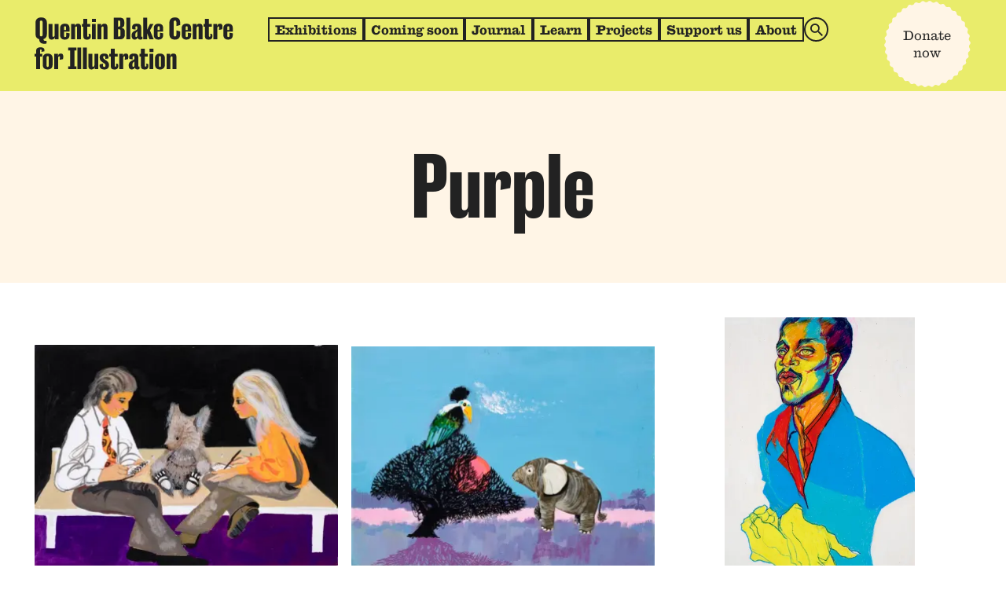

--- FILE ---
content_type: text/html; charset=utf-8
request_url: https://qbcentre.org.uk/illustration-collections/colours/purple
body_size: 73856
content:
<!DOCTYPE html><html lang="en-GB" class="sans_6dcea03-module___qDTUG__variable serif_d03f6a72-module__Sl_Lwa__variable"><head><meta charSet="utf-8"/><meta name="viewport" content="width=device-width, initial-scale=1"/><link rel="stylesheet" href="/_next/static/chunks/85a2d2c09ba69c60.css" data-precedence="next"/><link rel="preload" as="script" fetchPriority="low" href="/_next/static/chunks/836f6686a2120296.js"/><script src="/_next/static/chunks/3e8ee72c2dea9c40.js" async=""></script><script src="/_next/static/chunks/d37668db660eaafe.js" async=""></script><script src="/_next/static/chunks/61c8686da1d9d6a5.js" async=""></script><script src="/_next/static/chunks/8a308e4e434f5be3.js" async=""></script><script src="/_next/static/chunks/972980eea4297cdb.js" async=""></script><script src="/_next/static/chunks/turbopack-c5d4986b31098bcc.js" async=""></script><script src="/_next/static/chunks/b4475ae9b8a539b0.js" async=""></script><script src="/_next/static/chunks/bf527f2f6d93e7b0.js" async=""></script><script src="/_next/static/chunks/74bf47476579481a.js" async=""></script><script src="/_next/static/chunks/867013395d1b50cb.js" async=""></script><script src="/_next/static/chunks/00e59edb7097dbbb.js" async=""></script><script src="/_next/static/chunks/542b64c089b0cbe8.js" async=""></script><script src="/_next/static/chunks/c3742e09aff50cf5.js" async=""></script><script src="/_next/static/chunks/c660ec386ab5b8bc.js" async=""></script><script src="/_next/static/chunks/dab87f51585a2205.js" async=""></script><script src="/_next/static/chunks/b9e4e7949024ab1e.js" async=""></script><script src="/_next/static/chunks/53a91927b5df0711.js" async=""></script><script src="/_next/static/chunks/1935ced40b792ef9.js" async=""></script><script src="/_next/static/chunks/3f14c4b1fd7cf725.js" async=""></script><script src="/_next/static/chunks/412a9385f1e0e7b6.js" async=""></script><script src="/_next/static/chunks/d83eca3c7e827080.js" async=""></script><script src="/_next/static/chunks/e1af2e090c6c7de2.js" async=""></script><script src="/_next/static/chunks/b29590f9a7f7b540.js" async=""></script><script src="/_next/static/chunks/b3bb52550184facd.js" async=""></script><script src="/_next/static/chunks/fbf7b17922cf78ec.js" async=""></script><script src="/_next/static/chunks/5f91e0e6fab1aad2.js" async=""></script><script src="/_next/static/chunks/fb00d35ea45a0ffa.js" async=""></script><meta name="next-size-adjust" content=""/><meta name="pinterest" content="nopin"/><title>Purple | Quentin Blake Centre for Illustration</title><meta property="og:title" content="Purple | Quentin Blake Centre for Illustration"/><meta name="twitter:card" content="summary"/><meta name="twitter:title" content="Purple | Quentin Blake Centre for Illustration"/><link rel="icon" href="/favicon.ico?favicon.c206941d.ico" sizes="192x192" type="image/x-icon"/><link rel="apple-touch-icon" href="/apple-icon.png?apple-icon.c206941d.png" sizes="192x192" type="image/png"/><script src="/_next/static/chunks/a6dad97d9634a72d.js" noModule=""></script></head><body><div hidden=""><!--$--><!--/$--></div><div id="root"><section aria-label="Notifications alt+T" tabindex="-1" aria-live="polite" aria-relevant="additions text" aria-atomic="false"></section><style data-emotion="css-global uzpoba">body{--black:#222;--white:#fff;--offWhite:#fffcfa;--offBlack:#202020;--grey:#949494;--lightGrey:#eaecf0;--darkGrey:#555555;--yellow:#f3c429;--pistachio:#e9ec6b;--fernGreen:#abb93f;--brilliantBeige:#fff5e6;--lightSage:#85ad92;--retrospectiveRed:#ff7145;--peachEmoji:#ffaec2;--notCorpoBlue:#84d5ef;--siteBackground:var(--white,#fff);--headerBackground:var(--pistachio,#e9ec6b);--highlightBackground:var(--darkGrey,#555555);--lightBackground:var(--brilliantBeige,#fff5e6);--accentColor:var(--brilliantBeige,#fff5e6);--selectionBackground:var(--pistachio,#e9ec6b);--selectionText:var(--black,#222);--audioPlayerBackground:var(--brilliantBeige,#fff5e6);--audioPlayerPadding:0.5555em;--colorText:var(--black,#222);--colorTextSecondary:var(--offBlack,#202020);--colorLink:var(--black, #222);--colorLinkHover:var(--highlightBackground,#555555);--buttonText:var(--highlightBackground,#555555);--buttonBackground:var(--siteBackground,#fff);--buttonTextHover:var(--siteBackground,#fff);--buttonBackgroundHover:var(--highlightBackground,#555555);--fontSizeRoot:calc(1 * 1.125rem);--fontSize:var(--fontSizeRoot,1.125rem);--lineHeight:1.3888;--lineHeightMobileMedium:1.5;--lineHeightSmall:1.342;--lineHeightLarge:1.333;--lineHeightCDHeadline:1.05;--fontSizeLarge:calc(1.5 * var(--fontSize,1.125rem));--fontSizeMedium:calc(1 * var(--fontSize,1.125rem));--fontSizeMediumSmall:calc(0.888 * var(--fontSize,1.125rem));--fontSizeSmall:calc(0.777 * var(--fontSize,1.125rem));--fontSizeXSmall:calc(0.666 * var(--fontSize,1.125rem));--fontSizeMobileMedium:calc(1.111 * var(--fontSize,1.125rem));--fontSizeCDHeadline:calc(2.222 * var(--fontSize,1.125rem));--fontSizeCDLarge:calc(3.333 * var(--fontSize,1.125rem));--fontSizeCDXLarge:calc(3.333 * var(--fontSize,1.125rem));--fontSizeMobileFooter:0.666rem;--fontMargin:calc(
            var(--fontSize,1.125rem) * var(--lineHeight,1.3888)
          );--fontMargin2x:calc(
            2 * var(--fontSize,1.125rem) * var(--lineHeight,1.3888)
          );--padding:var(--fontMargin,1.5624rem);--wordSpacing:calc(0 * 1rem);--fontMain:var(--font-serif,"AntiqueNo6",serif);--fontHeading:var(--font-sans,"CaslonDoricCondensedQB",sans-serif);--containerWidth:calc(84 * var(--fontSize,1.125rem));--wideWidth:calc(65 * var(--fontSize,1.125rem));--fullHeight:100dvh;}@media (min-width:50rem){body{--fontSizeCDLarge:calc(4.444 * var(--fontSize,1.125rem));--fontSizeCDXLargeMin:calc(
              5.555 * var(--fontSize,1.125rem)
            );--fontSizeCDXLargeMax:calc(
              6.666 * var(--fontSize,1.125rem)
            );--fontSizeCDXLarge:var(--fontSizeCDXLargeMax,7.49925rem);--fontSizeCDXLarge:min(
              max(var(--fontSizeCDXLargeMin,6.249375rem),9vw),var(--fontSizeCDXLargeMax,7.49925rem)
            );--fontSizeMinRoot:calc(1 * 1rem);--fontSizeMin:var(--fontSizeMinRoot,1.125rem);--fontSizeMaxRoot:calc(1 * 1.125rem);--fontSizeMax:var(--fontSizeMaxRoot,1.125rem);--fontSize:var(--fontSizeMin,1.125rem);--fontSize:min(
              max(var(--fontSizeMin,1rem),1.125vw),var(--fontSizeMin,1.125rem)
            );}@supports (font-size:clamp(1rem,10vw,2rem)){body{--fontSizeCDXLarge:clamp(
                var(--fontSizeCDXLargeMin,6.249375rem),9vw,var(--fontSizeCDXLargeMax,7.49925rem)
              );}}@supports (font-size:clamp(1rem,10vw,2rem)){body{--fontSize:clamp(
                var(--fontSizeMin,1rem),1.125vw,var(--fontSizeMin,1.125rem)
              );}}}*,*::before,*::after{box-sizing:border-box;}*{margin:0;}::selection{color:var(--selectionText,#222);background:var(--selectionBackground,#e9ec6b);}html,body{height:100%;}body{font-family:var(--fontMain,"AntiqueNo6",serif);font-size:var(--fontSize,1.125rem);line-height:var(--lineHeight,1.3888);color:var(--colorText,#222);background-color:var(--siteBackground,#fff);-webkit-font-smoothing:antialiased;word-spacing:var(--wordSpacing,0);}img,picture,video,canvas,svg,embed,object{display:block;max-width:100%;height:auto;}iframe{display:block;max-width:100%;}input,button,textarea,select{font:inherit;}input[type="button"],button{cursor:pointer;color:var(--buttonText,#555555);background:var(--buttonBackground,#fff);border:0;}input[type="button"]:hover,button:hover,input[type="button"]:focus,button:focus,input[type="button"]:active,button:active{color:var(--buttonTextHover,#fff);background:var(--buttonBackgroundHover,#555555);}input[type="button"]:disabled,button:disabled{opacity:0.5;pointer-events:none;}p,h1,h2,h3,h4,h5,h6{width:100%;}#root,#__next{isolation:isolate;}h1,h2,h3,h4,h5,h6{font-family:var(--fontMain,"AntiqueNo6",serif);font-weight:400;font-size:var(--fontSize,1.125rem);line-height:var(--lineHeight,1.3888);margin:calc(var(--lineHeight,1.3888) * var(--padding,1.5615rem)) 0;padding:0;}p{margin:var(--fontMargin,1.5624rem) 0;padding:0;}a{color:var(--colorLink,#222);text-underline-offset:0.1em;}a:hover{color:var(--colorLinkHover,#555555);}:focus:not(:focus-visible){outline:none;}ul,ol{padding:0;margin:var(--fontMargin,1.5624rem) 0;}li{padding:0;}select{font-size:inherit;}input svg,button svg,a svg{pointer-events:none;}blockquote{font-style:normal;font-size:var(--fontSize,1.125rem);background:var(--lightBackground);padding:calc(0.8333 * var(--padding,1.5615rem));margin-left:0;margin-top:var(--fontMargin,1.5624rem);color:var(--colorTextSecondary,#202020);}strong{font-weight:700;}.overflow-hidden{overflow:hidden;}.sr-only{border:0;clip:rect(1px,1px,1px,1px);-webkit-clip-path:inset(50%);clip-path:inset(50%);height:1px;margin:-1px;overflow:hidden;padding:0;position:absolute!important;width:1px;word-wrap:normal!important;}.sr-only:focus{background-color:var(--white,#fff);border-radius:3px;box-shadow:0 0 2px 2px rgba(0,0,0,0.6);clip:auto!important;-webkit-clip-path:none;clip-path:none;color:var(--black,#222);display:block;font-size:var(--fontSize,1.125rem);font-weight:400;height:auto;left:5px;line-height:normal;padding:var(--padding,1.5615rem);text-decoration:none;top:5px;width:auto;z-index:100000;}@media print{iframe{display:none;}}</style><style data-emotion="css ang9qt">.css-ang9qt{min-height:var(--fullHeight,82vh);display:flex;flex-direction:column;align-items:flex-start;}@supports (display:grid){.css-ang9qt{display:grid;grid-template-columns:repeat(1,minmax(10px,1fr));grid-template-rows:auto minmax(0,1fr) auto;}}.css-ang9qt:has(.modal-gallery){z-index:10000;position:relative;}</style><div class="css-ang9qt eej6i4k1"><style data-emotion="css dv6wig">.css-dv6wig{box-sizing:border-box;left:var(--padding,1.5615rem);top:0;position:fixed;background-color:var(--white,#fff);border-radius:5px;border:2px solid var(--colorLink,#222);max-width:315px;padding:var(--padding,1.5615rem);width:calc(100% - 2 * var(--padding,1.5615rem));box-shadow:0 0 0 4px rgb(0 0 200 / 22%);opacity:0;z-index:100000;font-size:var(--fontSizeSmall,0.874125rem);text-decoration:none;transform:translate3d(0,-100%,0);transition:transform 0.2s,opacity 0.2s;}.css-dv6wig:focus{transform:translate3d(0,var(--padding,1.5615rem),0);opacity:1;outline:1px solid rgba(255,255,255,0);}</style><a class="css-dv6wig eej6i4k0" href="#nav">Skip to navigation</a><a class="css-dv6wig eej6i4k0" href="#main">Skip to content</a><div style="background:var(--headerBackground, #E9EC6B)" class="headroom-wrapper"><div style="position:relative;top:0;left:0;right:0;z-index:200;-webkit-transform:translate3D(0, 0, 0);-ms-transform:translate3D(0, 0, 0);transform:translate3D(0, 0, 0)" class="headroom headroom--unfixed"><style data-emotion="css 1g4ugn7">.css-1g4ugn7{--selectionBackground:var(--notCorpoBlue,#84d5ef);background:var(--headerBackground,#e9ec6b);padding:var(--padding,1.5615rem);max-height:100vh;overflow:auto;}@supports (height:100dvh){.css-1g4ugn7{max-height:100dvh;}}@media (min-width:50rem){.css-1g4ugn7{padding:var(--padding,1.5615rem) calc(2 * var(--padding,1.5615rem));}}@media (min-width:75rem){.css-1g4ugn7{padding:var(--padding,1.5615rem) calc(2 * var(--padding,1.5615rem)) calc(1.2 * var(--padding,1.5615rem));}}</style><header id="nav" class="css-1g4ugn7 eej6i4k124"><style data-emotion="css 118er7c">.css-118er7c{max-width:var(--containerWidth,94.5rem);margin-left:auto;margin-right:auto;display:grid;align-items:flex-start;grid-template-columns:minmax(10px,1fr) auto;gap:var(--fontMargin,1.5624rem);}@media (min-width:75rem){.css-118er7c{gap:var(--fontMargin2x,3.123rem);grid-template-columns:calc(15.755 * var(--fontSize,1.125rem)) minmax(
        10px,1fr
      );}}</style><div class="css-118er7c eej6i4k125"><style data-emotion="css 1rkdve3">.css-1rkdve3{font-weight:700;margin:0;padding:0;display:flex;}.css-1rkdve3 a{--colorLinkHover:var(--offBlack,#202020);text-decoration:none;}</style><h1 class="css-1rkdve3 eej6i4k126"><style data-emotion="css 1qyandv">.css-1qyandv{display:block;--frameRatioW:280;--frameRatioH:74;--frameMaxHeight:calc(4.1666 * var(--fontSize,1.125rem));--ratio:calc(var(--frameRatioH) / var(--frameRatioW) * 100%);--frameHeight:min(var(--ratio),var(--frameMaxHeight));position:relative;padding-bottom:var(--frameHeight);width:min(
    calc(var(--frameHeight) * (var(--frameRatioW) / var(--frameRatioH))),100%
  );height:0;}.css-1qyandv >*,.css-1qyandv svg{display:block;position:absolute;top:0;left:0;width:100%;height:100%;}</style><span class="css-1qyandv eej6i4k3"><a href="/"><svg width="1em" height="1em" viewBox="0 0 280 74" fill="none" xmlns="http://www.w3.org/2000/svg" class=""><path d="M17.32,7.64 C17.32,2.28 13.6,0.199998 9.32,0.199998 C5.04,0.199998 1.32,2.28 1.32,7.64 L1.32,23.88 C1.32,27.96 3.48,30.04 6.44,30.8 C6.92,35.72 9.04,37.24 14.04,37.24 C14.96,37.24 16.2,37.08 16.8,36.8 L16.8,33 C16.56,33.08 16.04,33.199998 15.48,33.199998 C13.48,33.199998 12.72,32.72 12.48,30.72 C15.28,29.92 17.32,27.8 17.32,23.88 L17.32,7.64 Z M11.24,6.68 L11.24,24.8 C11.24,26.32 10.48,26.84 9.32,26.84 C8.16,26.84 7.4,26.32 7.4,24.8 L7.4,6.68 C7.4,5.16 8.16,4.64 9.32,4.64 C10.48,4.64 11.24,5.16 11.24,6.68 Z M33.6728,9.36 L28.1928,9.36 L28.1928,25.12 C28.1928,26.72 27.5128,27.52 26.4328,27.52 C25.4728,27.52 25.1928,27 25.1928,25.96 L25.1928,9.36 L19.7128,9.36 L19.7128,26.76 C19.7128,29.68 21.0328,31.4 23.9128,31.4 C26.0728,31.4 27.7528,30.64 28.2728,28.28 L28.4328,28.28 L28.4328,31 L33.6728,31 L33.6728,9.36 Z M49.1628,25.16 L49.1628,22.48 L44.5628,21.72 L44.5628,25.76 C44.5628,27.08 44.1228,27.8 42.9228,27.8 C41.7228,27.8 41.4028,27.08 41.4028,25.76 L41.4028,20.24 L49.1628,20.24 L49.1628,15.2 C49.1628,11.28 47.0428,8.96 42.5228,8.96 C38.6028,8.96 35.9228,11.28 35.9228,15.32 L35.9228,25.04 C35.9228,29.08 38.5228,31.4 42.4428,31.4 C46.6828,31.4 49.1628,29.2 49.1628,25.16 Z M42.8428,12.56 C43.9628,12.56 44.2428,13.24 44.2428,14.6 L44.2428,18 L41.4028,18 L41.4028,14.6 C41.4028,13.24 41.6828,12.56 42.8428,12.56 Z M51.3953,31 L56.8753,31 L56.8753,15.32 C56.8753,13.72 57.5553,12.84 58.5953,12.84 C59.5553,12.84 59.8753,13.36 59.8753,14.4 L59.8753,31 L65.3553,31 L65.3553,13.6 C65.3553,10.72 64.0753,8.96 61.1553,8.96 C59.0353,8.96 57.3153,9.8 56.7953,12.12 L56.6353,12.12 L56.6353,9.36 L51.3953,9.36 L51.3953,31 Z M68.7253,26.76 C68.7253,30.56 70.9253,31.4 74.0053,31.4 C77.8453,31.4 79.1653,29.6 79.1653,26.36 C79.1653,25.48 79.0453,24.4 78.8053,23.64 L76.0853,23.04 C76.2453,24 76.3253,24.84 76.3253,25.84 C76.3253,26.88 76.0053,27.44 75.2453,27.44 C74.6853,27.44 74.2053,27.2 74.2053,26.16 L74.2053,13.16 L78.4053,13.16 L78.4053,9.36 L74.2053,9.36 L74.2053,2.28 L68.7253,2.28 L68.7253,9.36 L66.6053,9.36 L66.6053,13.16 L68.7253,13.16 L68.7253,26.76 Z M86.2131,2.28 L80.6531,2.28 L80.6531,6.76 L86.2131,6.76 L86.2131,2.28 Z M80.6531,31 L86.1331,31 L86.1331,9.36 L80.6531,9.36 L80.6531,31 Z M88.6219,31 L94.1019,31 L94.1019,15.32 C94.1019,13.72 94.7819,12.84 95.8219,12.84 C96.7819,12.84 97.1019,13.36 97.1019,14.4 L97.1019,31 L102.582,31 L102.582,13.6 C102.582,10.72 101.302,8.96 98.3819,8.96 C96.2619,8.96 94.5419,9.8 94.0219,12.12 L93.8619,12.12 L93.8619,9.36 L88.6219,9.36 L88.6219,31 Z M120.158,0.599998 L111.438,0.599998 L111.438,31 L120.158,31 C124.798,31 127.078,28.68 127.078,24.52 L127.078,19.84 C127.078,16.84 125.318,15.28 122.518,14.84 L122.518,14.68 C124.918,14.08 126.358,12.52 126.358,9.96 L126.358,6.76 C126.358,2.2 124.038,0.599998 120.158,0.599998 Z M120.558,6.24 L120.558,11.08 C120.558,12.76 119.838,13.12 118.758,13.12 L117.518,13.12 L117.518,4.64 L118.838,4.64 C120.158,4.64 120.558,5.04 120.558,6.24 Z M120.958,18.96 L120.958,24.68 C120.958,26.64 120.278,26.96 119.078,26.96 L117.518,26.96 L117.518,16.92 L119.078,16.92 C120.318,16.92 120.958,17.6 120.958,18.96 Z M129.208,31 L134.688,31 L134.688,0.599998 L129.208,0.599998 L129.208,31 Z M142.379,17.24 C142.179,16.32 142.019,15.4 142.019,14.16 C142.019,13.12 142.539,12.6 143.339,12.6 C144.219,12.6 144.659,13.04 144.659,14.04 L144.659,16.48 C144.259,17.4 143.499,17.88 141.219,18.96 C139.619,19.64 136.619,21.4 136.619,25.24 L136.619,25.96 C136.619,29.64 138.139,31.4 141.019,31.4 C143.059,31.4 144.539,30.24 145.059,28.64 L145.219,28.64 C145.539,30.68 147.019,31.4 149.019,31.4 C150.179,31.4 151.299,31 151.779,30.6 L151.779,27.2 C151.619,27.28 151.379,27.4 150.979,27.4 C150.459,27.4 150.139,27.12 150.139,26.36 L150.139,14.24 C150.139,10.4 147.979,8.96 143.739,8.96 C140.139,8.96 137.339,10.4 137.339,14.04 C137.339,15.16 137.499,16.04 137.699,16.64 L142.379,17.24 Z M143.179,27.76 C142.379,27.76 141.819,27.28 141.819,25.8 L141.819,24.72 C141.819,22.76 142.419,21.92 143.139,21.32 C143.979,20.64 144.339,20.32 144.659,19.76 L144.659,25.16 C144.659,26.76 144.259,27.76 143.179,27.76 Z M158.754,22.92 L161.794,31 L167.754,31 L162.514,18.599998 L167.394,9.36 L162.554,9.36 L158.794,17.08 L158.594,17.08 L158.594,0.599998 L153.114,0.599998 L153.114,31 L158.594,31 L158.594,22.92 L158.754,22.92 Z M181.077,25.16 L181.077,22.48 L176.477,21.72 L176.477,25.76 C176.477,27.08 176.037,27.8 174.837,27.8 C173.637,27.8 173.317,27.08 173.317,25.76 L173.317,20.24 L181.077,20.24 L181.077,15.2 C181.077,11.28 178.957,8.96 174.437,8.96 C170.517,8.96 167.837,11.28 167.837,15.32 L167.837,25.04 C167.837,29.08 170.437,31.4 174.357,31.4 C178.597,31.4 181.077,29.2 181.077,25.16 Z M174.757,12.56 C175.877,12.56 176.157,13.24 176.157,14.6 L176.157,18 L173.317,18 L173.317,14.6 C173.317,13.24 173.597,12.56 174.757,12.56 Z M195.916,6.68 C195.916,5.16 196.676,4.64 197.836,4.64 C198.996,4.64 199.636,5.16 199.636,6.68 L199.636,12.4 L204.996,10.92 L204.996,7.44 C204.996,2.68 202.356,0.199998 197.556,0.199998 C193.196,0.199998 189.836,2.64 189.836,7.72 L189.836,23.88 C189.836,29.08 193.196,31.4 197.556,31.4 C202.396,31.4 204.996,28.92 204.996,24.16 L204.996,19.88 L199.636,18.4 L199.636,24.92 C199.636,26.44 198.996,26.96 197.836,26.96 C196.676,26.96 195.916,26.44 195.916,24.92 L195.916,6.68 Z M220.413,25.16 L220.413,22.48 L215.813,21.72 L215.813,25.76 C215.813,27.08 215.373,27.8 214.173,27.8 C212.973,27.8 212.653,27.08 212.653,25.76 L212.653,20.24 L220.413,20.24 L220.413,15.2 C220.413,11.28 218.293,8.96 213.773,8.96 C209.853,8.96 207.173,11.28 207.173,15.32 L207.173,25.04 C207.173,29.08 209.773,31.4 213.693,31.4 C217.933,31.4 220.413,29.2 220.413,25.16 Z M214.093,12.56 C215.213,12.56 215.493,13.24 215.493,14.6 L215.493,18 L212.653,18 L212.653,14.6 C212.653,13.24 212.933,12.56 214.093,12.56 Z M222.645,31 L228.125,31 L228.125,15.32 C228.125,13.72 228.805,12.84 229.845,12.84 C230.805,12.84 231.125,13.36 231.125,14.4 L231.125,31 L236.605,31 L236.605,13.6 C236.605,10.72 235.325,8.96 232.405,8.96 C230.285,8.96 228.565,9.8 228.045,12.12 L227.885,12.12 L227.885,9.36 L222.645,9.36 L222.645,31 Z M239.975,26.76 C239.975,30.56 242.175,31.4 245.255,31.4 C249.095,31.4 250.415,29.6 250.415,26.36 C250.415,25.48 250.295,24.4 250.055,23.64 L247.335,23.04 C247.495,24 247.575,24.84 247.575,25.84 C247.575,26.88 247.255,27.44 246.495,27.44 C245.935,27.44 245.455,27.2 245.455,26.16 L245.455,13.16 L249.655,13.16 L249.655,9.36 L245.455,9.36 L245.455,2.28 L239.975,2.28 L239.975,9.36 L237.855,9.36 L237.855,13.16 L239.975,13.16 L239.975,26.76 Z M251.903,31 L257.383,31 L257.383,15.68 C257.383,13.52 258.063,12.8 258.863,12.8 C259.703,12.8 259.823,13.32 259.823,14.36 C259.823,15.24 259.703,16.68 259.623,17.8 L264.263,16.88 C264.463,15.56 264.623,14.16 264.623,13.32 C264.623,10.24 263.463,8.96 261.223,8.96 C259.103,8.96 257.743,9.8 257.303,12.2 L257.143,12.2 L257.143,9.36 L251.903,9.36 L251.903,31 Z M279.124,25.16 L279.124,22.48 L274.524,21.72 L274.524,25.76 C274.524,27.08 274.084,27.8 272.884,27.8 C271.684,27.8 271.364,27.08 271.364,25.76 L271.364,20.24 L279.124,20.24 L279.124,15.2 C279.124,11.28 277.004,8.96 272.484,8.96 C268.564,8.96 265.884,11.28 265.884,15.32 L265.884,25.04 C265.884,29.08 268.484,31.4 272.404,31.4 C276.644,31.4 279.124,29.2 279.124,25.16 Z M272.804,12.56 C273.924,12.56 274.204,13.24 274.204,14.6 L274.204,18 L271.364,18 L271.364,14.6 C271.364,13.24 271.644,12.56 272.804,12.56 Z M0.12,51.36 L0.12,55.16 L2.2,55.16 L2.2,73 L7.68,73 L7.68,55.16 L10.8,55.16 L10.8,51.36 L7.68,51.36 L7.68,46.64 C7.68,45.64 8.12,45.28 8.8,45.28 C9.44,45.28 9.84,45.64 9.84,46.52 C9.84,47.16 9.8,47.88 9.64,48.6 L13.72,47.88 C13.84,47.32 13.92,46.92 13.92,46.44 C13.92,43.6 12.2,42.2 8.4,42.2 C4.72,42.2 2.2,43.56 2.2,47.08 L2.2,51.36 L0.12,51.36 Z M25.3506,66.92 L25.3506,57.44 C25.3506,53 22.3106,50.96 18.4306,50.96 C14.5106,50.96 11.5106,53 11.5106,57.44 L11.5106,66.92 C11.5106,71.4 14.5106,73.4 18.4306,73.4 C22.3106,73.4 25.3506,71.4 25.3506,66.92 Z M16.9506,56.6 C16.9506,55.28 17.2706,54.56 18.4306,54.56 C19.5506,54.56 19.9106,55.28 19.9106,56.6 L19.9106,67.76 C19.9106,69.08 19.5506,69.8 18.4306,69.8 C17.2706,69.8 16.9506,69.08 16.9506,67.76 L16.9506,56.6 Z M27.6844,73 L33.1644,73 L33.1644,57.68 C33.1644,55.52 33.8444,54.8 34.6444,54.8 C35.4844,54.8 35.6044,55.32 35.6044,56.36 C35.6044,57.24 35.4844,58.68 35.4044,59.8 L40.0444,58.88 C40.2444,57.56 40.4044,56.16 40.4044,55.32 C40.4044,52.24 39.2444,50.96 37.0044,50.96 C34.8844,50.96 33.5244,51.8 33.0844,54.2 L32.9244,54.2 L32.9244,51.36 L27.6844,51.36 L27.6844,73 Z M47.3494,73 L58.7894,73 L58.7894,68.96 L56.1094,68.96 L56.1094,46.64 L58.7894,46.64 L58.7894,42.6 L47.3494,42.6 L47.3494,46.64 L50.0294,46.64 L50.0294,68.96 L47.3494,68.96 L47.3494,73 Z M60.2234,73 L65.7034,73 L65.7034,42.6 L60.2234,42.6 L60.2234,73 Z M68.075,73 L73.555,73 L73.555,42.6 L68.075,42.6 L68.075,73 Z M89.7666,51.36 L84.2866,51.36 L84.2866,67.12 C84.2866,68.72 83.6066,69.52 82.5266,69.52 C81.5666,69.52 81.2866,69 81.2866,67.96 L81.2866,51.36 L75.8066,51.36 L75.8066,68.76 C75.8066,71.68 77.1266,73.4 80.0066,73.4 C82.1666,73.4 83.8466,72.64 84.3666,70.28 L84.5266,70.28 L84.5266,73 L89.7666,73 L89.7666,51.36 Z M96.5766,65.16 L91.8566,66.12 C91.6966,66.72 91.5766,67.48 91.5766,68.08 C91.5766,71.72 94.2166,73.4 98.2566,73.4 C102.417,73.4 104.777,71.4 104.777,67.08 C104.777,64.76 103.937,63.52 103.057,62.52 C101.897,61.28 98.7766,59.4 98.0166,58.84 C97.2566,58.2 96.5766,57.68 96.5766,56.24 C96.5766,54.92 97.2566,54.48 98.1366,54.48 C99.0966,54.48 99.7366,55.08 99.7366,57 C99.7366,57.4 99.6966,58.12 99.6566,58.64 L104.017,57.92 C104.097,57.6 104.177,56.96 104.177,56.52 C104.177,53.16 102.377,50.96 98.0966,50.96 C94.4966,50.96 91.6566,52.44 91.6566,56.44 C91.6566,59.04 92.6166,60.52 93.6166,61.56 C94.8966,62.76 98.2566,64.88 99.0566,65.6 C99.4566,65.96 99.8166,66.48 99.8166,67.6 C99.8166,69.48 99.1766,69.88 98.0566,69.88 C97.1366,69.88 96.2966,69.44 96.2966,67.88 C96.2966,66.76 96.4166,66 96.5766,65.16 Z M107.358,68.76 C107.358,72.56 109.558,73.4 112.638,73.4 C116.478,73.4 117.798,71.6 117.798,68.36 C117.798,67.48 117.678,66.4 117.438,65.64 L114.718,65.04 C114.878,66 114.958,66.84 114.958,67.84 C114.958,68.88 114.638,69.44 113.878,69.44 C113.318,69.44 112.838,69.2 112.838,68.16 L112.838,55.16 L117.038,55.16 L117.038,51.36 L112.838,51.36 L112.838,44.28 L107.358,44.28 L107.358,51.36 L105.238,51.36 L105.238,55.16 L107.358,55.16 L107.358,68.76 Z M119.286,73 L124.766,73 L124.766,57.68 C124.766,55.52 125.446,54.8 126.246,54.8 C127.086,54.8 127.206,55.32 127.206,56.36 C127.206,57.24 127.086,58.68 127.006,59.8 L131.646,58.88 C131.846,57.56 132.006,56.16 132.006,55.32 C132.006,52.24 130.846,50.96 128.606,50.96 C126.486,50.96 125.126,51.8 124.686,54.2 L124.526,54.2 L124.526,51.36 L119.286,51.36 L119.286,73 Z M138.317,59.24 C138.117,58.32 137.957,57.4 137.957,56.16 C137.957,55.12 138.477,54.6 139.277,54.6 C140.157,54.6 140.597,55.04 140.597,56.04 L140.597,58.48 C140.197,59.4 139.437,59.88 137.157,60.96 C135.557,61.64 132.557,63.4 132.557,67.24 L132.557,67.96 C132.557,71.64 134.077,73.4 136.957,73.4 C138.997,73.4 140.477,72.24 140.997,70.64 L141.157,70.64 C141.477,72.68 142.957,73.4 144.957,73.4 C146.117,73.4 147.237,73 147.717,72.6 L147.717,69.2 C147.557,69.28 147.317,69.4 146.917,69.4 C146.397,69.4 146.077,69.12 146.077,68.36 L146.077,56.24 C146.077,52.4 143.917,50.96 139.677,50.96 C136.077,50.96 133.277,52.4 133.277,56.04 C133.277,57.16 133.437,58.04 133.637,58.64 L138.317,59.24 Z M139.117,69.76 C138.317,69.76 137.757,69.28 137.757,67.8 L137.757,66.72 C137.757,64.76 138.357,63.92 139.077,63.32 C139.917,62.64 140.277,62.32 140.597,61.76 L140.597,67.16 C140.597,68.76 140.197,69.76 139.117,69.76 Z M149.819,68.76 C149.819,72.56 152.019,73.4 155.099,73.4 C158.939,73.4 160.259,71.6 160.259,68.36 C160.259,67.48 160.139,66.4 159.899,65.64 L157.179,65.04 C157.339,66 157.419,66.84 157.419,67.84 C157.419,68.88 157.099,69.44 156.339,69.44 C155.779,69.44 155.299,69.2 155.299,68.16 L155.299,55.16 L159.499,55.16 L159.499,51.36 L155.299,51.36 L155.299,44.28 L149.819,44.28 L149.819,51.36 L147.699,51.36 L147.699,55.16 L149.819,55.16 L149.819,68.76 Z M167.307,44.28 L161.747,44.28 L161.747,48.76 L167.307,48.76 L167.307,44.28 Z M161.747,73 L167.227,73 L167.227,51.36 L161.747,51.36 L161.747,73 Z M183.476,66.92 L183.476,57.44 C183.476,53 180.436,50.96 176.556,50.96 C172.636,50.96 169.636,53 169.636,57.44 L169.636,66.92 C169.636,71.4 172.636,73.4 176.556,73.4 C180.436,73.4 183.476,71.4 183.476,66.92 Z M175.076,56.6 C175.076,55.28 175.396,54.56 176.556,54.56 C177.676,54.56 178.036,55.28 178.036,56.6 L178.036,67.76 C178.036,69.08 177.676,69.8 176.556,69.8 C175.396,69.8 175.076,69.08 175.076,67.76 L175.076,56.6 Z M185.809,73 L191.289,73 L191.289,57.32 C191.289,55.72 191.969,54.84 193.009,54.84 C193.969,54.84 194.289,55.36 194.289,56.4 L194.289,73 L199.769,73 L199.769,55.6 C199.769,52.72 198.489,50.96 195.569,50.96 C193.449,50.96 191.729,51.8 191.209,54.12 L191.049,54.12 L191.049,51.36 L185.809,51.36 L185.809,73 Z" fill="currentColor"></path></svg></a></span></h1><style data-emotion="css 1oh1bzt">.css-1oh1bzt{display:none;}@media (min-width:75rem){.css-1oh1bzt{display:grid;min-height:calc(4.1666 * var(--fontSize,1.125rem));grid-template-columns:minmax(10px,1fr) auto;gap:calc(0.2777 * var(--fontSize,1.125rem));align-items:flex-start;}}.css-1oh1bzt nav{display:grid;gap:calc(0.2777 * var(--fontSize,1.125rem));}@media (min-width:75rem){.css-1oh1bzt nav{margin-left:var(--fontMargin2x,3.123rem);}@supports (gap:1rem){.css-1oh1bzt nav{margin-left:0;}}}.css-1oh1bzt nav>ul{display:flex;flex-flow:row wrap;gap:calc(0.2777 * var(--fontSize,1.125rem));}.css-1oh1bzt nav>ul >li{margin-right:calc(0.2777 * var(--fontSize,1.125rem));}@supports (gap:1rem){.css-1oh1bzt nav>ul >li{margin-right:0;}}.css-1oh1bzt nav>ul +ul>li{margin-top:calc(0.2777 * var(--fontSize,1.125rem));}@supports (gap:1rem){.css-1oh1bzt nav>ul +ul>li{margin-top:0;}}.css-1oh1bzt >a,.css-1oh1bzt >button{--colorLinkHover:var(--offBlack,#202020);color:var(--colorLink,#222);background:transparent;border:0;border-radius:50%;padding:0;height:1.888em;width:1.888em;display:flex;align-items:center;justify-content:center;}.css-1oh1bzt >a svg,.css-1oh1bzt >button svg{display:flex;height:1.111em;width:1.111em;}.css-1oh1bzt >a:hover,.css-1oh1bzt >button:hover,.css-1oh1bzt >a:focus,.css-1oh1bzt >button:focus{color:var(--white,#fff);background:var(--black,#222);border:0;}</style><div class="css-1oh1bzt eej6i4k131"><nav><style data-emotion="css 10x06ts">.css-10x06ts{margin:0;padding:0;list-style-type:none;}.css-10x06ts li{font-weight:700;}.css-10x06ts li a{padding:calc((0.2777 * var(--fontSize,1.125rem)) - 2px) calc((0.555 * var(--fontSize,1.125rem)) - 2px);border:2px solid currentColor;text-decoration:none;display:inline-block;}.css-10x06ts li a.active,.css-10x06ts li a[aria-current="page"]{--colorLink:var(--headerBackground,#e9ec6b);background:var(--colorText,#222);border-color:var(--colorText,#222);color:var(--headerBackground,#e9ec6b);}.css-10x06ts li a:hover,.css-10x06ts li a:focus{background:var(--colorText,#222);border-color:var(--colorText,#222);color:var(--headerBackground,#e9ec6b);}</style><ul class="css-10x06ts eej6i4k127"><li><a href="/exhibitions">Exhibitions</a></li><li><a href="/coming-soon">Coming soon</a></li><li><a href="/journal">Journal</a></li><li><a href="/learn">Learn</a></li><li><a href="/projects">Projects</a></li><li><a href="/support">Support us</a></li><li><a href="/about">About</a></li><li><style data-emotion="css 2lzj2j">.css-2lzj2j{border-radius:50%;width:calc(
    (0.2777 * var(--fontSize,1.125rem)) +
      (var(--fontSize) * var(--lineHeight)) + 4px
  );height:calc(
    (0.2777 * var(--fontSize,1.125rem)) +
      (var(--fontSize) * var(--lineHeight)) + 4px
  );border:2px solid currentColor;display:flex;align-items:center;justify-content:center;color:var(--colorLink);background:transparent;padding:0;}.css-2lzj2j:hover,.css-2lzj2j:focus{background:var(--colorText,#222);border-color:var(--colorText,#222);color:var(--headerBackground,#e9ec6b);}</style><button class="css-2lzj2j eej6i4k128"><svg width="1em" height="1em" viewBox="0 0 100 100" fill="none" xmlns="http://www.w3.org/2000/svg" class=""><path d="M71.469478,62.8929057 L66.9526218,62.8929057 L65.3517107,61.3491701 C70.9548994,54.8311751 74.3282477,46.3692166 74.3282477,37.1639781 C74.3282477,16.6380113 57.6902078,0 37.1640124,0 C16.6380456,0 0,16.6380113 0,37.1639781 C0,57.6899448 16.6380456,74.3279847 37.1640124,74.3279847 C46.3692509,74.3279847 54.8314381,70.9546364 61.3494331,65.3514477 L62.8931687,66.9523588 L62.8931687,71.469215 L91.4808662,99.999737 L100,91.4806032 L71.469478,62.8929057 Z M37.1640124,62.8929057 C22.927339,62.8929057 11.4350847,51.4006514 11.4350847,37.1639781 C11.4350847,22.9273619 22.927339,11.4350504 37.1640124,11.4350504 C51.4006857,11.4350504 62.8931687,22.9273619 62.8931687,37.1639781 C62.8931687,51.4006514 51.4006857,62.8929057 37.1640124,62.8929057 Z" fill="currentColor"></path></svg></button></li></ul><style data-emotion="css 1oe0ak9">.css-1oe0ak9{margin:0;padding:0;list-style-type:none;}.css-1oe0ak9 li{font-weight:700;}.css-1oe0ak9 li a{padding:calc((0.2777 * var(--fontSize,1.125rem)) - 2px) calc((0.555 * var(--fontSize,1.125rem)) - 2px);border:2px solid currentColor;text-decoration:none;display:inline-block;}.css-1oe0ak9 li a.active,.css-1oe0ak9 li a[aria-current="page"]{--colorLink:var(--headerBackground,#e9ec6b);background:var(--colorText,#222);border-color:var(--colorText,#222);color:var(--headerBackground,#e9ec6b);}.css-1oe0ak9 li a:hover,.css-1oe0ak9 li a:focus{background:var(--colorText,#222);border-color:var(--colorText,#222);color:var(--headerBackground,#e9ec6b);}.css-1oe0ak9 li{font-weight:400;}.css-1oe0ak9 li a{padding:calc((0.2777 * var(--fontSize,1.125rem)) - 1px) calc((0.555 * var(--fontSize,1.125rem)) - 1px);border:1px solid currentColor;}.css-1oe0ak9 li a.active,.css-1oe0ak9 li a[aria-current="page"]{--colorLink:var(--headerBackground,#e9ec6b);background:var(--colorText,#222);border-color:var(--colorText,#222);color:var(--headerBackground,#e9ec6b);}.css-1oe0ak9 li a:hover,.css-1oe0ak9 li a:focus{background:var(--colorText,#222);border-color:var(--colorText,#222);color:var(--headerBackground,#e9ec6b);}</style><ul class="css-1oe0ak9 eej6i4k130"></ul></nav><style data-emotion="css 13f9pqm">.css-13f9pqm{position:relative;width:calc(7 * var(--fontSize,1.125rem));height:0;}</style><div class="css-13f9pqm eej6i4k138"><style data-emotion="css 1c8369n">.css-1c8369n{position:relative;--ctaBackground:var(--brilliantBeige);width:calc(13 * var(--fontSize,1.125rem));max-width:100%;margin:0 auto;position:relative;overflow:hidden;order:1;position:absolute;width:calc(7 * var(--fontSize,1.125rem));margin-top:calc(-1 * var(--padding));}.css-1c8369n >a{position:relative;width:100%;height:0;padding-top:100%;display:block;}.css-1c8369n >a:hover,.css-1c8369n >a:focus{color:var(--colorText,#222);}.css-1c8369n >a:hover .eej6i4k39{animation-play-state:running;}@media (min-width:50rem){.css-1c8369n{grid-area:cta;margin-top:calc(-0.5 * var(--fontMargin,1.5624rem));}}@media (min-width:50rem){.css-1c8369n{margin-top:calc(-1 * var(--padding))!important;}}</style><div class="css-1c8369n eej6i4k139"><a href="/donate"><style data-emotion="css 1sxwroc animation-b7n1on">.css-1sxwroc{display:block;position:absolute;top:0;left:0;width:100%;height:100%;animation-name:animation-b7n1on;animation-duration:4s;animation-timing-function:linear;animation-iteration-count:infinite;animation-play-state:paused;will-change:transform;}.css-1sxwroc svg{color:var(--ctaBackground);width:100%;height:100%;}@keyframes animation-b7n1on{0%{transform:rotate(0deg);}100%{transform:rotate(360deg);}}</style><span aria-hidden="true" class="css-1sxwroc eej6i4k39"><svg xmlns="http://www.w3.org/2000/svg" viewBox="0 0 100 100" aria-labelledby="shape9-" class="icon" width="1em" height="1em"><title id="shape9-">Shape 9</title><path d="M89.8764314,77.0855938 C89.94178,77.4370239 89.934519,77.7978933 89.8553746,78.1464191 C89.7762302,78.4949449 89.6259285,78.82314 89.4153608,79.1113998 C89.2040671,79.3996597 88.9361379,79.6414494 88.6282735,79.8229733 C88.320409,80.003771 87.9784181,80.1199463 87.6233575,80.163512 C86.8616835,80.2571783 86.1617275,80.628213 85.6563652,81.2061849 C85.1510028,81.7834307 84.8772649,82.5269524 84.885978,83.2944352 C84.8983216,83.6516741 84.8344252,84.0074608 84.6993715,84.3385603 C84.5650439,84.6703859 84.3617372,84.9688111 84.1032472,85.2164096 C83.8447573,85.463282 83.5368928,85.653519 83.1999846,85.7740508 C82.8630763,85.8938565 82.5043852,85.9417788 82.1478724,85.9134611 C81.3876506,85.8851434 80.6419506,86.1356463 80.0538134,86.6177736 C79.4649501,87.100627 79.0728586,87.7817045 78.9516007,88.5332132 C78.8993218,88.8875477 78.7737073,89.2273603 78.5849225,89.5315943 C78.3954116,89.8358282 78.1456348,90.0972226 77.8508401,90.3012554 C77.5560454,90.5052882 77.2227676,90.6461507 76.8713375,90.7158558 C76.5199073,90.7862871 76.1583118,90.7833827 75.8083339,90.7071427 C75.0597295,90.5466756 74.2784509,90.6701118 73.6155259,91.052038 C72.9523104,91.4339641 72.4547172,92.0489669 72.2187362,92.7772405 C72.1107659,93.1199575 71.9333808,93.4365351 71.6976176,93.7080948 C71.4618544,93.9789283 71.1727959,94.1989352 70.8484491,94.3535935 C70.5241023,94.5082519 70.1712926,94.5946572 69.8120932,94.6077269 C69.4528938,94.6200705 69.0949288,94.5590785 68.7604893,94.4269292 C68.0425262,94.1321345 67.2397552,94.1176126 66.5116994,94.3869939 C65.7835709,94.6563753 65.1835257,95.1893293 64.830716,95.8812982 C64.6656019,96.1993279 64.4369545,96.4796007 64.1589326,96.7061425 C63.8809833,96.9319582 63.5594682,97.0989601 63.2145003,97.1962569 C62.8694598,97.2928275 62.5082274,97.3182409 62.1530941,97.2695925 C61.7978883,97.2216702 61.4564057,97.1011384 61.1497756,96.9159841 C60.4918606,96.5224404 59.7117437,96.3866605 58.9595816,96.5340579 C58.207492,96.6814553 57.5365073,97.1018645 57.0758724,97.7146889 C56.867483,98.0080315 56.5991908,98.2541778 56.2886398,98.4364277 C55.9780888,98.6179516 55.6323948,98.7319485 55.2745024,98.7704316 C54.9165374,98.8089147 54.5545789,98.7711577 54.2124427,98.6586129 C53.8703792,98.5467942 53.5559799,98.3630921 53.2900838,98.1205763 C52.7044153,97.6268314 51.9573358,97.3654371 51.1913778,97.3872199 C50.4254198,97.4090028 49.6943144,97.7125107 49.1376171,98.2389298 C48.8845728,98.4966936 48.5794676,98.697096 48.2426319,98.8277931 C47.9057963,98.9584903 47.5449269,99.0158518 47.1842027,98.9962473 C46.8234785,98.9759166 46.4711045,98.880072 46.150606,98.7130701 C45.8301801,98.5460681 45.5488908,98.3129915 45.325689,98.0290882 C44.8306372,97.4445815 44.1376518,97.0626553 43.3790274,96.9566454 C42.6203304,96.8499094 41.8491445,97.0270766 41.2124315,97.4525685 C40.9203233,97.6645884 40.5864647,97.8112596 40.233074,97.8838692 C39.8796834,97.9564787 39.5148931,97.9528482 39.1630273,97.8737038 C38.8110889,97.7945594 38.480062,97.6413533 38.19202,97.4242508 C37.9039054,97.2071483 37.665383,96.9312321 37.4922093,96.6146545 C37.1008439,95.964073 36.4857685,95.4790413 35.7623597,95.2503213 C35.0388783,95.0216013 34.2566558,95.0637148 33.562436,95.370127 C33.2390331,95.5320463 32.884989,95.6228082 32.5237566,95.636604 C32.1625242,95.6503999 31.8025987,95.5865035 31.4677961,95.4499975 C31.1330662,95.3142177 30.8313009,95.1080066 30.5825407,94.8458862 C30.333853,94.5830397 30.1439791,94.2708187 30.0255529,93.9295539 C29.7483297,93.2172543 29.2181349,92.6327476 28.5365492,92.2871262 C27.8549635,91.9415048 27.0698366,91.859456 26.3315428,92.0562278 C25.9898423,92.1622378 25.6295538,92.1949121 25.2744206,92.1520724 C24.9192873,92.1092328 24.5771512,91.9916054 24.2705211,91.8079032 C23.9638184,91.623475 23.6995197,91.3766026 23.4949061,91.0832601 C23.2902198,90.7899175 23.1497929,90.4566398 23.082847,90.1052096 C22.921799,89.3449878 22.4840361,88.6726235 21.8546567,88.2173617 C21.2252046,87.7620999 20.4490813,87.557341 19.6770241,87.6422942 C19.3190591,87.6894904 18.9553579,87.6589944 18.6100269,87.5537105 C18.2646234,87.4491528 17.9456497,87.2712594 17.6742353,87.0338263 C17.4028208,86.795667 17.18521,86.5023245 17.0358522,86.1741294 C16.886567,85.8452082 16.8089474,85.4886953 16.8082939,85.1278259 C16.7748209,84.3632475 16.461293,83.6378783 15.927395,83.0896763 C15.3935697,82.5414743 14.6766958,82.2089226 13.9132791,82.1544655 C13.5553867,82.1312304 13.2062075,82.0339336 12.8873064,81.8698361 C12.5684779,81.7057385 12.2866803,81.4777446 12.0594851,81.2003762 C11.8322898,80.9230077 11.6645618,80.6013475 11.5665389,80.2564522 C11.4685887,79.9115569 11.4424492,79.5499614 11.4898633,79.1949008 C11.5849818,78.4455704 11.4050553,77.6875268 10.9834118,77.0616326 C10.5618408,76.4350123 9.92723346,75.983381 9.19750763,75.7895136 C8.84927229,75.7067387 8.52173068,75.5528065 8.23506823,75.3386084 C7.94835496,75.1244102 7.70862732,74.8535767 7.53064682,74.5435339 C7.35266633,74.2327651 7.24020868,73.889322 7.20020809,73.5335353 C7.16021475,73.1778938 7.19352075,72.8178231 7.29808574,72.4755418 C7.51692362,71.7411689 7.45757985,70.9519759 7.13137425,70.2585548 C6.80517591,69.5652063 6.23498049,69.0162057 5.52966598,68.7165461 C5.20040352,68.5759014 4.90345956,68.3692547 4.65717528,68.1093852 C4.41089825,67.8495156 4.22050153,67.5419416 4.09774785,67.2056869 C3.97498691,66.8693595 3.92248295,66.5114671 3.94345985,66.154083 C3.964444,65.7966988 4.05846609,65.4473744 4.21972461,65.1277472 C4.55817944,64.4402801 4.63036784,63.6519584 4.42238508,62.9143907 C4.21440959,62.1768957 3.74096637,61.5424335 3.0931804,61.1329884 C2.78208485,60.9499397 2.51354574,60.7027769 2.30543955,60.4079095 C2.09734062,60.1130422 1.95445232,59.7772231 1.88628648,59.422816 C1.81812065,59.0684088 1.82624566,58.7035459 1.91012419,58.3525514 C1.99399547,58.0014843 2.15168886,57.6723453 2.37271228,57.3870624 C2.8172206,56.761023 3.0161199,55.9934676 2.93158788,55.2303414 C2.84705586,54.4672152 2.48498841,53.7618135 1.91423389,53.2481737 C1.63713049,53.0172754 1.41237421,52.7299594 1.25490736,52.4054674 C1.09744124,52.0809754 1.01087325,51.7267135 1.00095987,51.3661345 C0.991046633,51.0055556 1.05801499,50.6470823 1.19741295,50.3143854 C1.33681092,49.9817611 1.5454428,49.6825372 1.80943655,49.4367539 C2.3503195,48.893562 2.67308341,48.1708793 2.71654022,47.4055748 C2.75999703,46.6403429 2.52113344,45.885712 2.04522876,45.2847955 C1.80843454,45.0112753 1.63278699,44.6903412 1.53003143,44.3434854 C1.42727514,43.9966297 1.39978009,43.6318394 1.44938402,43.2735113 C1.49898867,42.9151107 1.62454944,42.5715223 1.81767047,42.2656184 C2.01078279,41.9597144 2.26700732,41.6985379 2.56920095,41.4995878 C3.19336704,41.0527487 3.63073058,40.391421 3.79750742,39.6422358 C3.96429152,38.8930507 3.84876249,38.1086498 3.47305897,37.4393351 C3.29825151,37.1270415 3.18928638,36.7822188 3.15289448,36.4262143 C3.11649532,36.0702097 3.15345358,35.7105021 3.26146752,35.3693099 C3.36948147,35.0281903 3.54627116,34.7127019 3.7809234,34.4425218 C4.01557564,34.1722691 4.30311666,33.9529883 4.62580796,33.7981848 C5.31357274,33.4601148 5.85269854,32.8805454 6.14023956,32.170279 C6.42777332,31.4599399 6.44358768,30.6686412 6.18464029,29.9474833 C6.05002948,29.613552 5.98790476,29.2549335 6.0023831,28.8952259 C6.01686144,28.5355182 6.10760884,28.1829989 6.26861322,27.8610483 C6.42962487,27.5390976 6.65721946,27.2549765 6.93632325,27.027636 C7.21541978,26.8002229 7.53966493,26.6346732 7.88755899,26.5420234 C8.61953572,26.3199835 9.24477643,25.8376383 9.64543585,25.186113 C10.0460227,24.5345876 10.1942187,23.7589725 10.0620694,23.0057212 C9.98430456,22.652258 9.98285236,22.2863785 10.0579306,21.9324071 C10.1330089,21.578363 10.282875,21.2445043 10.4974361,20.9531223 C10.7119973,20.6617402 10.9863161,20.4195148 11.3020224,20.2426379 C11.6178013,20.0658337 11.967634,19.9584442 12.3282856,19.9277304 C13.0864017,19.8286184 13.7820011,19.4555506 14.2839508,18.8788856 C14.7858279,18.3022207 15.0594207,17.5618213 15.0529584,16.7973881 C15.04076,16.440004 15.1042207,16.0839994 15.2391293,15.7527547 C15.3740378,15.4215826 15.5773445,15.1225765 15.8357618,14.8752685 C16.0941791,14.628033 16.4018984,14.4380864 16.7388066,14.3179177 C17.0756422,14.1977489 17.4341155,14.1500444 17.7907009,14.1778539 C18.5530285,14.2071155 19.2997449,13.9571209 19.8907139,13.4747757 C20.4816829,12.9924306 20.8761706,12.3109901 21.0000424,11.5583197 C21.0283601,11.1955624 21.1346605,10.8431883 21.3117552,10.5252312 C21.4887772,10.2073466 21.7323822,9.93135779 22.0258699,9.71621574 C22.3194303,9.50114629 22.6559029,9.35186109 23.0124157,9.27874328 C23.3689285,9.20562548 23.7369863,9.21027249 24.0915386,9.29246649 C24.8429021,9.44683436 25.6247616,9.32005811 26.2887758,8.9361715 C26.9528626,8.55228488 27.4527792,7.93799369 27.6938429,7.20990883 C27.7944797,6.86413496 27.9674356,6.5436873 28.2012383,6.26981139 C28.4351137,5.99592822 28.7244627,5.77487575 29.0502616,5.62130658 C29.375988,5.46773741 29.7306856,5.38515133 30.0908289,5.37903034 C30.4508996,5.37290936 30.8082111,5.44339144 31.1390201,5.58580052 C31.8576367,5.87490991 32.6581569,5.88617891 33.3846153,5.61741471 C34.1110737,5.34865778 34.7114819,4.81912369 35.068866,4.13196157 C35.2328184,3.81281362 35.4605945,3.53074009 35.7380355,3.3032399 C36.0155492,3.0757397 36.3367738,2.90764862 36.6818869,2.80940792 C37.027,2.71116722 37.3886681,2.68486079 37.7443822,2.73212233 C38.1000963,2.77938388 38.4423051,2.89920414 38.7498065,3.08414788 C39.4061967,3.4786718 40.185297,3.61665896 40.9373139,3.47159237 C41.6893309,3.32653304 42.3611869,2.90865064 42.8237097,2.29828762 C43.0296303,2.00207702 43.2966156,1.7533683 43.6066583,1.56888199 C43.916701,1.38439496 44.2626854,1.26840413 44.6213039,1.22870124 C44.9799224,1.18899762 45.3428975,1.22650407 45.6858323,1.33869815 C46.0286946,1.45089295 46.3436747,1.63517668 46.6094256,1.8791636 C47.1950942,2.37317709 47.9422463,2.63423016 48.7081317,2.61249086 C49.4740896,2.59074431 50.2051951,2.28773019 50.7618924,1.76128928 C51.0149366,1.50345427 51.3200419,1.30253134 51.6568775,1.17191768 C51.9937858,1.04130343 52.3545825,0.98400064 52.7153067,1.00383226 C53.0760309,1.0236639 53.428405,1.12017467 53.7489034,1.28692465 C54.0693293,1.45367535 54.3506187,1.68683328 54.5738204,1.97084766 C55.0688722,2.55541251 55.7618576,2.93727332 56.520482,3.04356641 C57.2791791,3.14985951 58.0504376,2.97314969 58.687078,2.54714954 C58.9792587,2.33555083 59.3131174,2.18856735 59.6664354,2.11598686 C60.019826,2.04339911 60.3846163,2.04686984 60.7365547,2.12616671 C61.0884205,2.20546359 61.4194474,2.3587641 61.707562,2.57588113 C61.9956041,2.79299817 62.2341264,3.06895797 62.4073001,3.38539759 C62.7903154,4.04488095 63.4009616,4.54187144 64.1245883,4.78303675 C64.8482149,5.02420207 65.6349392,4.99295092 66.337146,4.69516469 C66.6624367,4.54607554 67.0148108,4.46520303 67.372558,4.45752095 C67.7303052,4.44984612 68.0858741,4.5155287 68.417264,4.65052435 C68.7486539,4.78552 69.0488944,4.98696064 69.2993973,5.24243003 C69.5499728,5.49789215 69.7455102,5.80197363 69.8739565,6.13590488 C70.1560446,6.84313628 70.6881998,7.42205211 71.3692773,7.76255453 C72.0504273,8.10305694 72.8328677,8.18139537 73.5683297,7.9826776 C73.9139511,7.88754458 74.2762727,7.86454914 74.6313333,7.91512168 C74.98712,7.96568696 75.3283848,8.0887456 75.634071,8.27665182 C75.9397571,8.46457256 76.2040558,8.71333283 76.4095408,9.00747406 C76.6150258,9.30161529 76.7580666,9.63489306 76.82995,9.98661365 C76.981704,10.738195 77.4079219,11.4064931 78.025103,11.8615371 C78.642284,12.316581 79.4068624,12.5259143 80.1699887,12.4489482 C80.5265015,12.4129339 80.8873709,12.450473 81.2286357,12.5592421 C81.5706266,12.6680838 81.8864781,12.8458319 82.1565856,13.0815951 C82.426693,13.3173583 82.6452477,13.6059812 82.7991799,13.9297471 C82.9538383,14.253513 83.0395175,14.6054514 83.0518611,14.9637069 C83.081631,15.7284305 83.3923999,16.4553246 83.9239017,17.0059953 C84.4554035,17.5567386 85.1706074,17.8927029 85.9337336,17.9499919 C86.2916986,17.9722104 86.6409505,18.0675467 86.9604324,18.2301921 C87.2799144,18.3927648 87.5623655,18.6192339 87.7910855,18.8954406 C88.0190795,19.1717199 88.1882597,19.4918553 88.2884608,19.8361698 C88.3879359,20.1804116 88.4155275,20.5414988 88.3705096,20.8969951 C88.274665,21.6568539 88.4619976,22.4254258 88.8969287,23.0558944 C89.3318599,23.6864356 89.9838935,24.1347995 90.7281412,24.315452 C91.0773931,24.3967747 91.4063143,24.5489643 91.6945742,24.7626541 C91.982834,24.9762714 92.2238977,25.2468145 92.4032432,25.5575107 C92.5825888,25.8681343 92.6965857,26.2123035 92.7372471,26.5686711 C92.7779084,26.9250387 92.7452341,27.2859807 92.6406764,27.6291334 C92.4228478,28.361691 92.4823876,29.1489962 92.8084044,29.8401664 C93.1351473,30.5314091 93.7051322,31.0779411 94.4094447,31.3750593 C94.7383659,31.515704 95.0353389,31.7223507 95.2814852,31.9822203 C95.5276315,32.2420898 95.7185946,32.5496638 95.8413047,32.8859186 C95.9640148,33.2222459 96.0162937,33.5801383 95.9952369,33.9375225 C95.9741802,34.2949066 95.8805139,34.6442311 95.7193207,34.9638582 C95.3991127,35.644137 95.3373946,36.4174285 95.5443317,37.1400386 C95.7512689,37.8627213 96.2137917,38.4856386 96.8454946,38.8931233 C97.1490025,39.084522 97.4103968,39.3361867 97.6129774,39.6325788 C97.8148319,39.9289709 97.9542422,40.2638461 98.0217691,40.6162928 C98.089296,40.9687394 98.0842133,41.3313515 98.005795,41.6815473 C97.9273767,42.0318157 97.777801,42.3621164 97.5657812,42.6521915 C97.1221369,43.2761979 96.9239129,44.041575 97.0088661,44.8024503 C97.0930931,45.5633256 97.4546886,46.266549 98.0246735,46.777938 C98.2933288,47.0157342 98.5104313,47.3060997 98.6621852,47.6311726 C98.813213,47.9561729 98.896714,48.30891 98.9068793,48.6674559 C98.9163186,49.0260018 98.8524222,49.382805 98.7188206,49.7156472 C98.5852191,50.0484893 98.3848168,50.3503271 98.1292312,50.6024274 C97.5897424,51.1434411 97.267356,51.8639455 97.2237903,52.6269991 C97.1802246,53.3900527 97.4183838,54.1425053 97.8932502,54.7413162 C98.1306834,55.0148363 98.3056724,55.3357704 98.4087779,55.6826262 C98.5118835,56.0294819 98.538749,56.3942722 98.4893745,56.7526729 C98.44,57.111001 98.3143855,57.4545893 98.1212442,57.7604933 C97.9281028,58.0664699 97.6717911,58.3275737 97.3697355,58.5265239 C96.7452935,58.973363 96.308184,59.6346906 96.1411821,60.3838758 C95.9741802,61.133061 96.0903554,61.9174618 96.4657467,62.5867765 C96.6407357,62.8982714 96.7503761,63.2422954 96.7881331,63.5977917 C96.8251639,63.9532153 96.7895853,64.3124873 96.6828493,64.6536069 C96.5761132,64.9946539 96.4003982,65.3102876 96.1673215,65.5810485 C95.9342449,65.8518095 95.6474373,66.0719616 95.325777,66.2279269 C94.6359864,66.5638186 94.0943193,67.1423714 93.8038812,67.8528557 C93.5141691,68.5634126 93.4960167,69.3559457 93.7545067,70.078701 C93.8888343,70.4143023 93.9498263,70.7746634 93.9331261,71.1358232 C93.917152,71.4969104 93.8242118,71.8504463 93.6608404,72.17276 C93.4967428,72.4951463 93.2665706,72.7788318 92.9841195,73.0049379 C92.7023945,73.231044 92.3756516,73.3944154 92.0249475,73.4840882 C91.290139,73.706346 90.6635187,74.1906516 90.261988,74.8448635 C89.8611834,75.4998015 89.7152382,76.2781757 89.8502919,77.0333149 C89.9492842,77.5868201 89.7736359,76.5327823 89.8764314,77.0855938 Z" fill="currentColor"></path></svg></span><style data-emotion="css cpk1mb">.css-cpk1mb{display:grid;grid-template-columns:minmax(0,1fr);align-items:center;justify-content:center;text-align:center;position:absolute;top:0;left:0;width:100%;height:100%;font-size:var(--fontSizeMobileMedium,1.249875rem);line-height:var(--lineHeightMobileMedium,1.5);padding:1em;text-decoration:none;white-space:pre-line;font-size:var(--fontSize);line-height:var(--lineHeight);padding:0.75em;}@media (min-width:50rem){.css-cpk1mb{font-size:var(--fontSizeLarge,1.6875rem);line-height:var(--lineHeightLarge,1.333);}}@media (min-width:50rem){.css-cpk1mb{font-size:var(--fontSize)!important;line-height:var(--lineHeight)!important;}}</style><span class="css-cpk1mb eej6i4k140">Donate now</span></a></div></div></div><style data-emotion="css 7hg9sn">.css-7hg9sn{display:grid;gap:calc(0.2777 * var(--fontSize,1.125rem));}@media (min-width:75rem){.css-7hg9sn{display:none;}}</style><div class="css-7hg9sn eej6i4k132"><style data-emotion="css 1c8ixmh">.css-1c8ixmh{background:var(--headerBackground,#e9ec6b);color:var(--colorText,#222);display:grid;align-items:flex-start;grid-template-columns:minmax(0,1fr);border:2px solid currentColor;text-decoration:none;min-width:calc(1.9444 * var(--fontSize,1.125rem));min-height:calc(1.9444 * var(--fontSize,1.125rem));border-radius:50%;padding:0;}@media (min-width:480px){.css-1c8ixmh{padding:calc((0.2777 * var(--fontSize,1.125rem))) calc((0.555 * var(--fontSize,1.125rem)));border-radius:0;grid-template-columns:minmax(0,1fr) auto;gap:calc((0.2777 * var(--fontSize,1.125rem)));align-items:center;font-weight:700;}}.css-1c8ixmh:hover,.css-1c8ixmh:focus{background:var(--black,#222);border-color:var(--black,#222);color:var(--white,#fff);}.css-1c8ixmh .menu-icon{padding:0;display:flex;align-items:center;justify-content:center;height:100%;}.css-1c8ixmh .label{display:none;}@media (min-width:480px){.css-1c8ixmh .label{display:block;}}</style><button type="button" aria-label="Open menu" class="css-1c8ixmh eej6i4k133"><span class="label">Menu</span><span class="menu-icon"><svg width="1em" height="1em" viewBox="0 0 100 100" fill="none" xmlns="http://www.w3.org/2000/svg" class=""><polygon points="80 46 54 46 54 20 46 20 46 46 20 46 20 54 46 54 46 80 54 80 54 54 80 54 80 46" fill="currentColor"></polygon></svg></span></button></div></div></header></div></div><style data-emotion="css uq6jdm">.css-uq6jdm{position:relative;width:100%;min-height:100%;display:flex;flex-direction:column;}</style><main id="main" class="css-uq6jdm eej6i4k2"><article><style data-emotion="css 1k28uyr">.css-1k28uyr{text-align:center;grid-column:1/-1;padding:var(--fontMargin2x,3.123rem) 0;margin-top:0;margin-bottom:0;background:var(--brilliantBeige);display:block;}@media (min-width:50rem){.css-1k28uyr{padding:calc(3 * var(--fontMargin,1.5624rem)) 0 calc(3 * var(--fontMargin,1.5624rem));}}.css-1k28uyr >div{width:100%;max-width:var(--containerWidth,94.5rem);margin:0 auto;}.css-1k28uyr h1{font-family:var(--fontHeading,"CaslonDoricCondensedQB",sans-serif);font-size:var(--fontSizeCDLarge,3.749625rem);line-height:var(--lineHeightCDHeadline,1.05);margin:0;padding:0 var(--fontMargin,1.5624rem);white-space:pre-line;}@media (min-width:50rem){.css-1k28uyr h1{font-size:var(--fontSizeCDXLarge,3.749625rem);margin:0;padding:0 var(--fontMargin2x,3.123rem);}}.css-1k28uyr p{margin:var(--fontMargin,1.5624rem) 0 0;}</style><header class="css-1k28uyr eej6i4k185"><div><h1>Purple</h1></div></header><style data-emotion="css yu4lr6">.css-yu4lr6{grid-column:1/-1;padding:0 var(--padding,1.5615rem);margin:var(--padding,1.5615rem) 0;}@media (min-width:50rem){.css-yu4lr6{margin:calc(2 * var(--padding,1.5615rem)) 0;padding:0 calc(2 * var(--padding,1.5615rem));}}</style><div class="search-results css-yu4lr6 eej6i4k103"><style data-emotion="css f5t8xz">.css-f5t8xz{display:grid;align-items:center;gap:calc(1.111 * var(--fontSize,1.125rem));grid-template-columns:repeat(2,minmax(10px,1fr));margin:0;max-width:var(--containerWidth,94.5rem);margin-left:auto;margin-right:auto;padding:0;}@media (min-width:50rem){.css-f5t8xz{grid-template-columns:repeat(3,minmax(10px,1fr));}}</style><ul class="css-f5t8xz eej6i4k104"><style data-emotion="css 1squh48">.css-1squh48{list-style-type:none;margin:0;padding:0;position:relative;display:flex;justify-content:center;align-items:center;overflow:hidden;}.css-1squh48:hover .eej6i4k64,.css-1squh48:focus-within .eej6i4k64{opacity:1;}.css-1squh48:hover .eej6i4k105,.css-1squh48:focus-within .eej6i4k105{opacity:1;}</style><li class="css-1squh48 eej6i4k106"><style data-emotion="css 1mcmv5f">.css-1mcmv5f{position:relative;--frameRatioW:2000;--frameRatioH:1475;--frameMaxHeight:354px;--ratio:calc(var(--frameRatioH) / var(--frameRatioW) * 100%);--frameHeight:min(var(--ratio),var(--frameMaxHeight));position:relative;padding:0;border:0;padding-bottom:var(--frameHeight);width:min(
    calc(var(--frameHeight) * (var(--frameRatioW) / var(--frameRatioH))),100%
  );height:0;overflow:hidden;}</style><a class="css-1mcmv5f eej6i4k108" href="/illustration-collections/colours/purple?modalId=untitled-illustration-for-jackanory-mary-plain-goes-to-america-je-bbc-051"><style data-emotion="css 1rrhkcc">.css-1rrhkcc{display:block;position:absolute;top:0;left:0;width:100%;height:100%;}</style><div class="css-1rrhkcc eej6i4k109"><img alt="" loading="lazy" width="2000" height="1475" decoding="async" data-nimg="1" style="color:transparent;object-fit:contain;object-position:unset;background-size:contain;background-position:unset;background-repeat:no-repeat;background-image:url(&quot;data:image/svg+xml;charset=utf-8,%3Csvg xmlns=&#x27;http://www.w3.org/2000/svg&#x27; viewBox=&#x27;0 0 2000 1475&#x27;%3E%3Cfilter id=&#x27;b&#x27; color-interpolation-filters=&#x27;sRGB&#x27;%3E%3CfeGaussianBlur stdDeviation=&#x27;20&#x27;/%3E%3CfeColorMatrix values=&#x27;1 0 0 0 0 0 1 0 0 0 0 0 1 0 0 0 0 0 100 -1&#x27; result=&#x27;s&#x27;/%3E%3CfeFlood x=&#x27;0&#x27; y=&#x27;0&#x27; width=&#x27;100%25&#x27; height=&#x27;100%25&#x27;/%3E%3CfeComposite operator=&#x27;out&#x27; in=&#x27;s&#x27;/%3E%3CfeComposite in2=&#x27;SourceGraphic&#x27;/%3E%3CfeGaussianBlur stdDeviation=&#x27;20&#x27;/%3E%3C/filter%3E%3Cimage width=&#x27;100%25&#x27; height=&#x27;100%25&#x27; x=&#x27;0&#x27; y=&#x27;0&#x27; preserveAspectRatio=&#x27;none&#x27; style=&#x27;filter: url(%23b);&#x27; href=&#x27;[data-uri]&#x27;/%3E%3C/svg%3E&quot;)" sizes="(min-width: 1440px) 490px, (min-width: 800px) 30vw, 44vw" srcSet="https://cdn.sanity.io/images/n83t80i6/production/ba2eb853ae8cba03d815a1738f8ad90637f8561b-2000x1475.jpg?w=256&amp;q=75&amp;fit=clip&amp;auto=format 256w, https://cdn.sanity.io/images/n83t80i6/production/ba2eb853ae8cba03d815a1738f8ad90637f8561b-2000x1475.jpg?w=384&amp;q=75&amp;fit=clip&amp;auto=format 384w, https://cdn.sanity.io/images/n83t80i6/production/ba2eb853ae8cba03d815a1738f8ad90637f8561b-2000x1475.jpg?w=640&amp;q=75&amp;fit=clip&amp;auto=format 640w, https://cdn.sanity.io/images/n83t80i6/production/ba2eb853ae8cba03d815a1738f8ad90637f8561b-2000x1475.jpg?w=750&amp;q=75&amp;fit=clip&amp;auto=format 750w, https://cdn.sanity.io/images/n83t80i6/production/ba2eb853ae8cba03d815a1738f8ad90637f8561b-2000x1475.jpg?w=828&amp;q=75&amp;fit=clip&amp;auto=format 828w, https://cdn.sanity.io/images/n83t80i6/production/ba2eb853ae8cba03d815a1738f8ad90637f8561b-2000x1475.jpg?w=1080&amp;q=75&amp;fit=clip&amp;auto=format 1080w, https://cdn.sanity.io/images/n83t80i6/production/ba2eb853ae8cba03d815a1738f8ad90637f8561b-2000x1475.jpg?w=1200&amp;q=75&amp;fit=clip&amp;auto=format 1200w, https://cdn.sanity.io/images/n83t80i6/production/ba2eb853ae8cba03d815a1738f8ad90637f8561b-2000x1475.jpg?w=1920&amp;q=75&amp;fit=clip&amp;auto=format 1920w, https://cdn.sanity.io/images/n83t80i6/production/ba2eb853ae8cba03d815a1738f8ad90637f8561b-2000x1475.jpg?w=2048&amp;q=75&amp;fit=clip&amp;auto=format 2048w, https://cdn.sanity.io/images/n83t80i6/production/ba2eb853ae8cba03d815a1738f8ad90637f8561b-2000x1475.jpg?w=3840&amp;q=75&amp;fit=clip&amp;auto=format 3840w" src="https://cdn.sanity.io/images/n83t80i6/production/ba2eb853ae8cba03d815a1738f8ad90637f8561b-2000x1475.jpg?w=3840&amp;q=75&amp;fit=clip&amp;auto=format"/></div></a></li><li class="css-1squh48 eej6i4k106"><style data-emotion="css q1tpp6">.css-q1tpp6{position:relative;--frameRatioW:2000;--frameRatioH:1452;--frameMaxHeight:354px;--ratio:calc(var(--frameRatioH) / var(--frameRatioW) * 100%);--frameHeight:min(var(--ratio),var(--frameMaxHeight));position:relative;padding:0;border:0;padding-bottom:var(--frameHeight);width:min(
    calc(var(--frameHeight) * (var(--frameRatioW) / var(--frameRatioH))),100%
  );height:0;overflow:hidden;}</style><a class="css-q1tpp6 eej6i4k108" href="/illustration-collections/colours/purple?modalId=untitled-illustration-for-jackanory-just-so-stories-the-elephant-s-child-je-bbc-091"><div class="css-1rrhkcc eej6i4k109"><img alt="" loading="lazy" width="2000" height="1452" decoding="async" data-nimg="1" style="color:transparent;object-fit:contain;object-position:unset;background-size:contain;background-position:unset;background-repeat:no-repeat;background-image:url(&quot;data:image/svg+xml;charset=utf-8,%3Csvg xmlns=&#x27;http://www.w3.org/2000/svg&#x27; viewBox=&#x27;0 0 2000 1452&#x27;%3E%3Cfilter id=&#x27;b&#x27; color-interpolation-filters=&#x27;sRGB&#x27;%3E%3CfeGaussianBlur stdDeviation=&#x27;20&#x27;/%3E%3CfeColorMatrix values=&#x27;1 0 0 0 0 0 1 0 0 0 0 0 1 0 0 0 0 0 100 -1&#x27; result=&#x27;s&#x27;/%3E%3CfeFlood x=&#x27;0&#x27; y=&#x27;0&#x27; width=&#x27;100%25&#x27; height=&#x27;100%25&#x27;/%3E%3CfeComposite operator=&#x27;out&#x27; in=&#x27;s&#x27;/%3E%3CfeComposite in2=&#x27;SourceGraphic&#x27;/%3E%3CfeGaussianBlur stdDeviation=&#x27;20&#x27;/%3E%3C/filter%3E%3Cimage width=&#x27;100%25&#x27; height=&#x27;100%25&#x27; x=&#x27;0&#x27; y=&#x27;0&#x27; preserveAspectRatio=&#x27;none&#x27; style=&#x27;filter: url(%23b);&#x27; href=&#x27;[data-uri]&#x27;/%3E%3C/svg%3E&quot;)" sizes="(min-width: 1440px) 490px, (min-width: 800px) 30vw, 44vw" srcSet="https://cdn.sanity.io/images/n83t80i6/production/25b2cc207aee76fefb83e5f9bab3a092d9c2a5fd-2000x1452.jpg?w=256&amp;q=75&amp;fit=clip&amp;auto=format 256w, https://cdn.sanity.io/images/n83t80i6/production/25b2cc207aee76fefb83e5f9bab3a092d9c2a5fd-2000x1452.jpg?w=384&amp;q=75&amp;fit=clip&amp;auto=format 384w, https://cdn.sanity.io/images/n83t80i6/production/25b2cc207aee76fefb83e5f9bab3a092d9c2a5fd-2000x1452.jpg?w=640&amp;q=75&amp;fit=clip&amp;auto=format 640w, https://cdn.sanity.io/images/n83t80i6/production/25b2cc207aee76fefb83e5f9bab3a092d9c2a5fd-2000x1452.jpg?w=750&amp;q=75&amp;fit=clip&amp;auto=format 750w, https://cdn.sanity.io/images/n83t80i6/production/25b2cc207aee76fefb83e5f9bab3a092d9c2a5fd-2000x1452.jpg?w=828&amp;q=75&amp;fit=clip&amp;auto=format 828w, https://cdn.sanity.io/images/n83t80i6/production/25b2cc207aee76fefb83e5f9bab3a092d9c2a5fd-2000x1452.jpg?w=1080&amp;q=75&amp;fit=clip&amp;auto=format 1080w, https://cdn.sanity.io/images/n83t80i6/production/25b2cc207aee76fefb83e5f9bab3a092d9c2a5fd-2000x1452.jpg?w=1200&amp;q=75&amp;fit=clip&amp;auto=format 1200w, https://cdn.sanity.io/images/n83t80i6/production/25b2cc207aee76fefb83e5f9bab3a092d9c2a5fd-2000x1452.jpg?w=1920&amp;q=75&amp;fit=clip&amp;auto=format 1920w, https://cdn.sanity.io/images/n83t80i6/production/25b2cc207aee76fefb83e5f9bab3a092d9c2a5fd-2000x1452.jpg?w=2048&amp;q=75&amp;fit=clip&amp;auto=format 2048w, https://cdn.sanity.io/images/n83t80i6/production/25b2cc207aee76fefb83e5f9bab3a092d9c2a5fd-2000x1452.jpg?w=3840&amp;q=75&amp;fit=clip&amp;auto=format 3840w" src="https://cdn.sanity.io/images/n83t80i6/production/25b2cc207aee76fefb83e5f9bab3a092d9c2a5fd-2000x1452.jpg?w=3840&amp;q=75&amp;fit=clip&amp;auto=format"/></div></a></li><li class="css-1squh48 eej6i4k106"><style data-emotion="css ir5dq">.css-ir5dq{position:relative;--frameRatioW:901;--frameRatioH:1315;--frameMaxHeight:354px;--ratio:calc(var(--frameRatioH) / var(--frameRatioW) * 100%);--frameHeight:min(var(--ratio),var(--frameMaxHeight));position:relative;padding:0;border:0;padding-bottom:var(--frameHeight);width:min(
    calc(var(--frameHeight) * (var(--frameRatioW) / var(--frameRatioH))),100%
  );height:0;overflow:hidden;}</style><a class="css-ir5dq eej6i4k108" href="/illustration-collections/colours/purple?modalId=jo-brocklehurst-untitled-jb016"><div class="css-1rrhkcc eej6i4k109"><img alt="" loading="lazy" width="901" height="1315" decoding="async" data-nimg="1" style="color:transparent;object-fit:contain;object-position:unset;background-size:contain;background-position:unset;background-repeat:no-repeat;background-image:url(&quot;data:image/svg+xml;charset=utf-8,%3Csvg xmlns=&#x27;http://www.w3.org/2000/svg&#x27; viewBox=&#x27;0 0 901 1315&#x27;%3E%3Cfilter id=&#x27;b&#x27; color-interpolation-filters=&#x27;sRGB&#x27;%3E%3CfeGaussianBlur stdDeviation=&#x27;20&#x27;/%3E%3CfeColorMatrix values=&#x27;1 0 0 0 0 0 1 0 0 0 0 0 1 0 0 0 0 0 100 -1&#x27; result=&#x27;s&#x27;/%3E%3CfeFlood x=&#x27;0&#x27; y=&#x27;0&#x27; width=&#x27;100%25&#x27; height=&#x27;100%25&#x27;/%3E%3CfeComposite operator=&#x27;out&#x27; in=&#x27;s&#x27;/%3E%3CfeComposite in2=&#x27;SourceGraphic&#x27;/%3E%3CfeGaussianBlur stdDeviation=&#x27;20&#x27;/%3E%3C/filter%3E%3Cimage width=&#x27;100%25&#x27; height=&#x27;100%25&#x27; x=&#x27;0&#x27; y=&#x27;0&#x27; preserveAspectRatio=&#x27;none&#x27; style=&#x27;filter: url(%23b);&#x27; href=&#x27;[data-uri]&#x27;/%3E%3C/svg%3E&quot;)" sizes="(min-width: 1440px) 490px, (min-width: 800px) 30vw, 44vw" srcSet="https://cdn.sanity.io/images/n83t80i6/production/4b921aea7910888426910c28efcc94c92744ec91-901x1315.jpg?w=256&amp;q=75&amp;fit=clip&amp;auto=format 256w, https://cdn.sanity.io/images/n83t80i6/production/4b921aea7910888426910c28efcc94c92744ec91-901x1315.jpg?w=384&amp;q=75&amp;fit=clip&amp;auto=format 384w, https://cdn.sanity.io/images/n83t80i6/production/4b921aea7910888426910c28efcc94c92744ec91-901x1315.jpg?w=640&amp;q=75&amp;fit=clip&amp;auto=format 640w, https://cdn.sanity.io/images/n83t80i6/production/4b921aea7910888426910c28efcc94c92744ec91-901x1315.jpg?w=750&amp;q=75&amp;fit=clip&amp;auto=format 750w, https://cdn.sanity.io/images/n83t80i6/production/4b921aea7910888426910c28efcc94c92744ec91-901x1315.jpg?w=828&amp;q=75&amp;fit=clip&amp;auto=format 828w, https://cdn.sanity.io/images/n83t80i6/production/4b921aea7910888426910c28efcc94c92744ec91-901x1315.jpg?w=1080&amp;q=75&amp;fit=clip&amp;auto=format 1080w, https://cdn.sanity.io/images/n83t80i6/production/4b921aea7910888426910c28efcc94c92744ec91-901x1315.jpg?w=1200&amp;q=75&amp;fit=clip&amp;auto=format 1200w, https://cdn.sanity.io/images/n83t80i6/production/4b921aea7910888426910c28efcc94c92744ec91-901x1315.jpg?w=1920&amp;q=75&amp;fit=clip&amp;auto=format 1920w, https://cdn.sanity.io/images/n83t80i6/production/4b921aea7910888426910c28efcc94c92744ec91-901x1315.jpg?w=2048&amp;q=75&amp;fit=clip&amp;auto=format 2048w, https://cdn.sanity.io/images/n83t80i6/production/4b921aea7910888426910c28efcc94c92744ec91-901x1315.jpg?w=3840&amp;q=75&amp;fit=clip&amp;auto=format 3840w" src="https://cdn.sanity.io/images/n83t80i6/production/4b921aea7910888426910c28efcc94c92744ec91-901x1315.jpg?w=3840&amp;q=75&amp;fit=clip&amp;auto=format"/></div></a></li><li class="css-1squh48 eej6i4k106"><style data-emotion="css b3dy3i">.css-b3dy3i{position:relative;--frameRatioW:1701;--frameRatioH:2000;--frameMaxHeight:354px;--ratio:calc(var(--frameRatioH) / var(--frameRatioW) * 100%);--frameHeight:min(var(--ratio),var(--frameMaxHeight));position:relative;padding:0;border:0;padding-bottom:var(--frameHeight);width:min(
    calc(var(--frameHeight) * (var(--frameRatioW) / var(--frameRatioH))),100%
  );height:0;overflow:hidden;}</style><a class="css-b3dy3i eej6i4k108" href="/illustration-collections/colours/purple?modalId=rough-cover-illustration-for-colette-s-claudine-married-je-pl-072"><div class="css-1rrhkcc eej6i4k109"><img alt="" loading="lazy" width="1701" height="2000" decoding="async" data-nimg="1" style="color:transparent;object-fit:contain;object-position:unset;background-size:contain;background-position:unset;background-repeat:no-repeat;background-image:url(&quot;data:image/svg+xml;charset=utf-8,%3Csvg xmlns=&#x27;http://www.w3.org/2000/svg&#x27; viewBox=&#x27;0 0 1701 2000&#x27;%3E%3Cfilter id=&#x27;b&#x27; color-interpolation-filters=&#x27;sRGB&#x27;%3E%3CfeGaussianBlur stdDeviation=&#x27;20&#x27;/%3E%3CfeColorMatrix values=&#x27;1 0 0 0 0 0 1 0 0 0 0 0 1 0 0 0 0 0 100 -1&#x27; result=&#x27;s&#x27;/%3E%3CfeFlood x=&#x27;0&#x27; y=&#x27;0&#x27; width=&#x27;100%25&#x27; height=&#x27;100%25&#x27;/%3E%3CfeComposite operator=&#x27;out&#x27; in=&#x27;s&#x27;/%3E%3CfeComposite in2=&#x27;SourceGraphic&#x27;/%3E%3CfeGaussianBlur stdDeviation=&#x27;20&#x27;/%3E%3C/filter%3E%3Cimage width=&#x27;100%25&#x27; height=&#x27;100%25&#x27; x=&#x27;0&#x27; y=&#x27;0&#x27; preserveAspectRatio=&#x27;none&#x27; style=&#x27;filter: url(%23b);&#x27; href=&#x27;[data-uri]&#x27;/%3E%3C/svg%3E&quot;)" sizes="(min-width: 1440px) 490px, (min-width: 800px) 30vw, 44vw" srcSet="https://cdn.sanity.io/images/n83t80i6/production/7e42d6650a8ddee7d947dd0a7c80c0a0887475ca-1701x2000.jpg?w=256&amp;q=75&amp;fit=clip&amp;auto=format 256w, https://cdn.sanity.io/images/n83t80i6/production/7e42d6650a8ddee7d947dd0a7c80c0a0887475ca-1701x2000.jpg?w=384&amp;q=75&amp;fit=clip&amp;auto=format 384w, https://cdn.sanity.io/images/n83t80i6/production/7e42d6650a8ddee7d947dd0a7c80c0a0887475ca-1701x2000.jpg?w=640&amp;q=75&amp;fit=clip&amp;auto=format 640w, https://cdn.sanity.io/images/n83t80i6/production/7e42d6650a8ddee7d947dd0a7c80c0a0887475ca-1701x2000.jpg?w=750&amp;q=75&amp;fit=clip&amp;auto=format 750w, https://cdn.sanity.io/images/n83t80i6/production/7e42d6650a8ddee7d947dd0a7c80c0a0887475ca-1701x2000.jpg?w=828&amp;q=75&amp;fit=clip&amp;auto=format 828w, https://cdn.sanity.io/images/n83t80i6/production/7e42d6650a8ddee7d947dd0a7c80c0a0887475ca-1701x2000.jpg?w=1080&amp;q=75&amp;fit=clip&amp;auto=format 1080w, https://cdn.sanity.io/images/n83t80i6/production/7e42d6650a8ddee7d947dd0a7c80c0a0887475ca-1701x2000.jpg?w=1200&amp;q=75&amp;fit=clip&amp;auto=format 1200w, https://cdn.sanity.io/images/n83t80i6/production/7e42d6650a8ddee7d947dd0a7c80c0a0887475ca-1701x2000.jpg?w=1920&amp;q=75&amp;fit=clip&amp;auto=format 1920w, https://cdn.sanity.io/images/n83t80i6/production/7e42d6650a8ddee7d947dd0a7c80c0a0887475ca-1701x2000.jpg?w=2048&amp;q=75&amp;fit=clip&amp;auto=format 2048w, https://cdn.sanity.io/images/n83t80i6/production/7e42d6650a8ddee7d947dd0a7c80c0a0887475ca-1701x2000.jpg?w=3840&amp;q=75&amp;fit=clip&amp;auto=format 3840w" src="https://cdn.sanity.io/images/n83t80i6/production/7e42d6650a8ddee7d947dd0a7c80c0a0887475ca-1701x2000.jpg?w=3840&amp;q=75&amp;fit=clip&amp;auto=format"/></div></a></li><li class="css-1squh48 eej6i4k106"><style data-emotion="css 1quj84h">.css-1quj84h{position:relative;--frameRatioW:2000;--frameRatioH:1972;--frameMaxHeight:354px;--ratio:calc(var(--frameRatioH) / var(--frameRatioW) * 100%);--frameHeight:min(var(--ratio),var(--frameMaxHeight));position:relative;padding:0;border:0;padding-bottom:var(--frameHeight);width:min(
    calc(var(--frameHeight) * (var(--frameRatioW) / var(--frameRatioH))),100%
  );height:0;overflow:hidden;}</style><a class="css-1quj84h eej6i4k108" href="/illustration-collections/colours/purple?modalId=illustration-for-it-s-sunny-outside-je-ec-059"><div class="css-1rrhkcc eej6i4k109"><img alt="" loading="lazy" width="2000" height="1972" decoding="async" data-nimg="1" style="color:transparent;object-fit:contain;object-position:unset;background-size:contain;background-position:unset;background-repeat:no-repeat;background-image:url(&quot;data:image/svg+xml;charset=utf-8,%3Csvg xmlns=&#x27;http://www.w3.org/2000/svg&#x27; viewBox=&#x27;0 0 2000 1972&#x27;%3E%3Cfilter id=&#x27;b&#x27; color-interpolation-filters=&#x27;sRGB&#x27;%3E%3CfeGaussianBlur stdDeviation=&#x27;20&#x27;/%3E%3CfeColorMatrix values=&#x27;1 0 0 0 0 0 1 0 0 0 0 0 1 0 0 0 0 0 100 -1&#x27; result=&#x27;s&#x27;/%3E%3CfeFlood x=&#x27;0&#x27; y=&#x27;0&#x27; width=&#x27;100%25&#x27; height=&#x27;100%25&#x27;/%3E%3CfeComposite operator=&#x27;out&#x27; in=&#x27;s&#x27;/%3E%3CfeComposite in2=&#x27;SourceGraphic&#x27;/%3E%3CfeGaussianBlur stdDeviation=&#x27;20&#x27;/%3E%3C/filter%3E%3Cimage width=&#x27;100%25&#x27; height=&#x27;100%25&#x27; x=&#x27;0&#x27; y=&#x27;0&#x27; preserveAspectRatio=&#x27;none&#x27; style=&#x27;filter: url(%23b);&#x27; href=&#x27;[data-uri]&#x27;/%3E%3C/svg%3E&quot;)" sizes="(min-width: 1440px) 490px, (min-width: 800px) 30vw, 44vw" srcSet="https://cdn.sanity.io/images/n83t80i6/production/2d2f676c0e9554bece352c4df3984826a830a21b-2000x1972.jpg?w=256&amp;q=75&amp;fit=clip&amp;auto=format 256w, https://cdn.sanity.io/images/n83t80i6/production/2d2f676c0e9554bece352c4df3984826a830a21b-2000x1972.jpg?w=384&amp;q=75&amp;fit=clip&amp;auto=format 384w, https://cdn.sanity.io/images/n83t80i6/production/2d2f676c0e9554bece352c4df3984826a830a21b-2000x1972.jpg?w=640&amp;q=75&amp;fit=clip&amp;auto=format 640w, https://cdn.sanity.io/images/n83t80i6/production/2d2f676c0e9554bece352c4df3984826a830a21b-2000x1972.jpg?w=750&amp;q=75&amp;fit=clip&amp;auto=format 750w, https://cdn.sanity.io/images/n83t80i6/production/2d2f676c0e9554bece352c4df3984826a830a21b-2000x1972.jpg?w=828&amp;q=75&amp;fit=clip&amp;auto=format 828w, https://cdn.sanity.io/images/n83t80i6/production/2d2f676c0e9554bece352c4df3984826a830a21b-2000x1972.jpg?w=1080&amp;q=75&amp;fit=clip&amp;auto=format 1080w, https://cdn.sanity.io/images/n83t80i6/production/2d2f676c0e9554bece352c4df3984826a830a21b-2000x1972.jpg?w=1200&amp;q=75&amp;fit=clip&amp;auto=format 1200w, https://cdn.sanity.io/images/n83t80i6/production/2d2f676c0e9554bece352c4df3984826a830a21b-2000x1972.jpg?w=1920&amp;q=75&amp;fit=clip&amp;auto=format 1920w, https://cdn.sanity.io/images/n83t80i6/production/2d2f676c0e9554bece352c4df3984826a830a21b-2000x1972.jpg?w=2048&amp;q=75&amp;fit=clip&amp;auto=format 2048w, https://cdn.sanity.io/images/n83t80i6/production/2d2f676c0e9554bece352c4df3984826a830a21b-2000x1972.jpg?w=3840&amp;q=75&amp;fit=clip&amp;auto=format 3840w" src="https://cdn.sanity.io/images/n83t80i6/production/2d2f676c0e9554bece352c4df3984826a830a21b-2000x1972.jpg?w=3840&amp;q=75&amp;fit=clip&amp;auto=format"/></div></a></li><li class="css-1squh48 eej6i4k106"><style data-emotion="css rokl8j">.css-rokl8j{position:relative;--frameRatioW:2000;--frameRatioH:1457;--frameMaxHeight:354px;--ratio:calc(var(--frameRatioH) / var(--frameRatioW) * 100%);--frameHeight:min(var(--ratio),var(--frameMaxHeight));position:relative;padding:0;border:0;padding-bottom:var(--frameHeight);width:min(
    calc(var(--frameHeight) * (var(--frameRatioW) / var(--frameRatioH))),100%
  );height:0;overflow:hidden;}</style><a class="css-rokl8j eej6i4k108" href="/illustration-collections/colours/purple?modalId=untitled-illustration-for-jackanory-just-so-stories-the-elephant-s-child-je-bbc-093"><div class="css-1rrhkcc eej6i4k109"><img alt="" loading="lazy" width="2000" height="1457" decoding="async" data-nimg="1" style="color:transparent;object-fit:contain;object-position:unset;background-size:contain;background-position:unset;background-repeat:no-repeat;background-image:url(&quot;data:image/svg+xml;charset=utf-8,%3Csvg xmlns=&#x27;http://www.w3.org/2000/svg&#x27; viewBox=&#x27;0 0 2000 1457&#x27;%3E%3Cfilter id=&#x27;b&#x27; color-interpolation-filters=&#x27;sRGB&#x27;%3E%3CfeGaussianBlur stdDeviation=&#x27;20&#x27;/%3E%3CfeColorMatrix values=&#x27;1 0 0 0 0 0 1 0 0 0 0 0 1 0 0 0 0 0 100 -1&#x27; result=&#x27;s&#x27;/%3E%3CfeFlood x=&#x27;0&#x27; y=&#x27;0&#x27; width=&#x27;100%25&#x27; height=&#x27;100%25&#x27;/%3E%3CfeComposite operator=&#x27;out&#x27; in=&#x27;s&#x27;/%3E%3CfeComposite in2=&#x27;SourceGraphic&#x27;/%3E%3CfeGaussianBlur stdDeviation=&#x27;20&#x27;/%3E%3C/filter%3E%3Cimage width=&#x27;100%25&#x27; height=&#x27;100%25&#x27; x=&#x27;0&#x27; y=&#x27;0&#x27; preserveAspectRatio=&#x27;none&#x27; style=&#x27;filter: url(%23b);&#x27; href=&#x27;[data-uri]&#x27;/%3E%3C/svg%3E&quot;)" sizes="(min-width: 1440px) 490px, (min-width: 800px) 30vw, 44vw" srcSet="https://cdn.sanity.io/images/n83t80i6/production/d0c56b477873663e56a8cf458f2c765bd2b992cc-2000x1457.jpg?w=256&amp;q=75&amp;fit=clip&amp;auto=format 256w, https://cdn.sanity.io/images/n83t80i6/production/d0c56b477873663e56a8cf458f2c765bd2b992cc-2000x1457.jpg?w=384&amp;q=75&amp;fit=clip&amp;auto=format 384w, https://cdn.sanity.io/images/n83t80i6/production/d0c56b477873663e56a8cf458f2c765bd2b992cc-2000x1457.jpg?w=640&amp;q=75&amp;fit=clip&amp;auto=format 640w, https://cdn.sanity.io/images/n83t80i6/production/d0c56b477873663e56a8cf458f2c765bd2b992cc-2000x1457.jpg?w=750&amp;q=75&amp;fit=clip&amp;auto=format 750w, https://cdn.sanity.io/images/n83t80i6/production/d0c56b477873663e56a8cf458f2c765bd2b992cc-2000x1457.jpg?w=828&amp;q=75&amp;fit=clip&amp;auto=format 828w, https://cdn.sanity.io/images/n83t80i6/production/d0c56b477873663e56a8cf458f2c765bd2b992cc-2000x1457.jpg?w=1080&amp;q=75&amp;fit=clip&amp;auto=format 1080w, https://cdn.sanity.io/images/n83t80i6/production/d0c56b477873663e56a8cf458f2c765bd2b992cc-2000x1457.jpg?w=1200&amp;q=75&amp;fit=clip&amp;auto=format 1200w, https://cdn.sanity.io/images/n83t80i6/production/d0c56b477873663e56a8cf458f2c765bd2b992cc-2000x1457.jpg?w=1920&amp;q=75&amp;fit=clip&amp;auto=format 1920w, https://cdn.sanity.io/images/n83t80i6/production/d0c56b477873663e56a8cf458f2c765bd2b992cc-2000x1457.jpg?w=2048&amp;q=75&amp;fit=clip&amp;auto=format 2048w, https://cdn.sanity.io/images/n83t80i6/production/d0c56b477873663e56a8cf458f2c765bd2b992cc-2000x1457.jpg?w=3840&amp;q=75&amp;fit=clip&amp;auto=format 3840w" src="https://cdn.sanity.io/images/n83t80i6/production/d0c56b477873663e56a8cf458f2c765bd2b992cc-2000x1457.jpg?w=3840&amp;q=75&amp;fit=clip&amp;auto=format"/></div></a></li><li class="css-1squh48 eej6i4k106"><style data-emotion="css 1k6zhf">.css-1k6zhf{position:relative;--frameRatioW:2000;--frameRatioH:1338;--frameMaxHeight:354px;--ratio:calc(var(--frameRatioH) / var(--frameRatioW) * 100%);--frameHeight:min(var(--ratio),var(--frameMaxHeight));position:relative;padding:0;border:0;padding-bottom:var(--frameHeight);width:min(
    calc(var(--frameHeight) * (var(--frameRatioW) / var(--frameRatioH))),100%
  );height:0;overflow:hidden;}</style><a class="css-1k6zhf eej6i4k108" href="/illustration-collections/colours/purple?modalId=untitled-rough-cover-illustration-for-the-numbers-of-our-days-je-pl-006"><div class="css-1rrhkcc eej6i4k109"><img alt="" loading="lazy" width="2000" height="1338" decoding="async" data-nimg="1" style="color:transparent;object-fit:contain;object-position:unset;background-size:contain;background-position:unset;background-repeat:no-repeat;background-image:url(&quot;data:image/svg+xml;charset=utf-8,%3Csvg xmlns=&#x27;http://www.w3.org/2000/svg&#x27; viewBox=&#x27;0 0 2000 1338&#x27;%3E%3Cfilter id=&#x27;b&#x27; color-interpolation-filters=&#x27;sRGB&#x27;%3E%3CfeGaussianBlur stdDeviation=&#x27;20&#x27;/%3E%3CfeColorMatrix values=&#x27;1 0 0 0 0 0 1 0 0 0 0 0 1 0 0 0 0 0 100 -1&#x27; result=&#x27;s&#x27;/%3E%3CfeFlood x=&#x27;0&#x27; y=&#x27;0&#x27; width=&#x27;100%25&#x27; height=&#x27;100%25&#x27;/%3E%3CfeComposite operator=&#x27;out&#x27; in=&#x27;s&#x27;/%3E%3CfeComposite in2=&#x27;SourceGraphic&#x27;/%3E%3CfeGaussianBlur stdDeviation=&#x27;20&#x27;/%3E%3C/filter%3E%3Cimage width=&#x27;100%25&#x27; height=&#x27;100%25&#x27; x=&#x27;0&#x27; y=&#x27;0&#x27; preserveAspectRatio=&#x27;none&#x27; style=&#x27;filter: url(%23b);&#x27; href=&#x27;[data-uri]&#x27;/%3E%3C/svg%3E&quot;)" sizes="(min-width: 1440px) 490px, (min-width: 800px) 30vw, 44vw" srcSet="https://cdn.sanity.io/images/n83t80i6/production/f2e2032c05814f85d3f5379391fbaf1e7e0548e7-2000x1338.jpg?w=256&amp;q=75&amp;fit=clip&amp;auto=format 256w, https://cdn.sanity.io/images/n83t80i6/production/f2e2032c05814f85d3f5379391fbaf1e7e0548e7-2000x1338.jpg?w=384&amp;q=75&amp;fit=clip&amp;auto=format 384w, https://cdn.sanity.io/images/n83t80i6/production/f2e2032c05814f85d3f5379391fbaf1e7e0548e7-2000x1338.jpg?w=640&amp;q=75&amp;fit=clip&amp;auto=format 640w, https://cdn.sanity.io/images/n83t80i6/production/f2e2032c05814f85d3f5379391fbaf1e7e0548e7-2000x1338.jpg?w=750&amp;q=75&amp;fit=clip&amp;auto=format 750w, https://cdn.sanity.io/images/n83t80i6/production/f2e2032c05814f85d3f5379391fbaf1e7e0548e7-2000x1338.jpg?w=828&amp;q=75&amp;fit=clip&amp;auto=format 828w, https://cdn.sanity.io/images/n83t80i6/production/f2e2032c05814f85d3f5379391fbaf1e7e0548e7-2000x1338.jpg?w=1080&amp;q=75&amp;fit=clip&amp;auto=format 1080w, https://cdn.sanity.io/images/n83t80i6/production/f2e2032c05814f85d3f5379391fbaf1e7e0548e7-2000x1338.jpg?w=1200&amp;q=75&amp;fit=clip&amp;auto=format 1200w, https://cdn.sanity.io/images/n83t80i6/production/f2e2032c05814f85d3f5379391fbaf1e7e0548e7-2000x1338.jpg?w=1920&amp;q=75&amp;fit=clip&amp;auto=format 1920w, https://cdn.sanity.io/images/n83t80i6/production/f2e2032c05814f85d3f5379391fbaf1e7e0548e7-2000x1338.jpg?w=2048&amp;q=75&amp;fit=clip&amp;auto=format 2048w, https://cdn.sanity.io/images/n83t80i6/production/f2e2032c05814f85d3f5379391fbaf1e7e0548e7-2000x1338.jpg?w=3840&amp;q=75&amp;fit=clip&amp;auto=format 3840w" src="https://cdn.sanity.io/images/n83t80i6/production/f2e2032c05814f85d3f5379391fbaf1e7e0548e7-2000x1338.jpg?w=3840&amp;q=75&amp;fit=clip&amp;auto=format"/></div></a></li><li class="css-1squh48 eej6i4k106"><style data-emotion="css ahd72w">.css-ahd72w{position:relative;--frameRatioW:1249;--frameRatioH:2000;--frameMaxHeight:354px;--ratio:calc(var(--frameRatioH) / var(--frameRatioW) * 100%);--frameHeight:min(var(--ratio),var(--frameMaxHeight));position:relative;padding:0;border:0;padding-bottom:var(--frameHeight);width:min(
    calc(var(--frameHeight) * (var(--frameRatioW) / var(--frameRatioH))),100%
  );height:0;overflow:hidden;filter:blur(8px);}</style><a class="css-ahd72w eej6i4k108" href="/illustration-collections/colours/purple?modalId=ospaaal-angola-day-of-solidarity-4-february-va102"><div class="css-1rrhkcc eej6i4k109"><img alt="Offset lithographic poster advertising a day of solidarity with Angola, 4th February 1969, depicting a figure with a grenade on the forehead." loading="lazy" width="1249" height="2000" decoding="async" data-nimg="1" style="color:transparent;object-fit:contain;object-position:unset;background-size:contain;background-position:unset;background-repeat:no-repeat;background-image:url(&quot;data:image/svg+xml;charset=utf-8,%3Csvg xmlns=&#x27;http://www.w3.org/2000/svg&#x27; viewBox=&#x27;0 0 1249 2000&#x27;%3E%3Cfilter id=&#x27;b&#x27; color-interpolation-filters=&#x27;sRGB&#x27;%3E%3CfeGaussianBlur stdDeviation=&#x27;20&#x27;/%3E%3CfeColorMatrix values=&#x27;1 0 0 0 0 0 1 0 0 0 0 0 1 0 0 0 0 0 100 -1&#x27; result=&#x27;s&#x27;/%3E%3CfeFlood x=&#x27;0&#x27; y=&#x27;0&#x27; width=&#x27;100%25&#x27; height=&#x27;100%25&#x27;/%3E%3CfeComposite operator=&#x27;out&#x27; in=&#x27;s&#x27;/%3E%3CfeComposite in2=&#x27;SourceGraphic&#x27;/%3E%3CfeGaussianBlur stdDeviation=&#x27;20&#x27;/%3E%3C/filter%3E%3Cimage width=&#x27;100%25&#x27; height=&#x27;100%25&#x27; x=&#x27;0&#x27; y=&#x27;0&#x27; preserveAspectRatio=&#x27;none&#x27; style=&#x27;filter: url(%23b);&#x27; href=&#x27;[data-uri]&#x27;/%3E%3C/svg%3E&quot;)" sizes="(min-width: 1440px) 490px, (min-width: 800px) 30vw, 44vw" srcSet="https://cdn.sanity.io/images/n83t80i6/production/e91f2711bc295c5e285052cf84791d6396fc6d6e-1249x2000.jpg?w=256&amp;q=75&amp;fit=clip&amp;auto=format 256w, https://cdn.sanity.io/images/n83t80i6/production/e91f2711bc295c5e285052cf84791d6396fc6d6e-1249x2000.jpg?w=384&amp;q=75&amp;fit=clip&amp;auto=format 384w, https://cdn.sanity.io/images/n83t80i6/production/e91f2711bc295c5e285052cf84791d6396fc6d6e-1249x2000.jpg?w=640&amp;q=75&amp;fit=clip&amp;auto=format 640w, https://cdn.sanity.io/images/n83t80i6/production/e91f2711bc295c5e285052cf84791d6396fc6d6e-1249x2000.jpg?w=750&amp;q=75&amp;fit=clip&amp;auto=format 750w, https://cdn.sanity.io/images/n83t80i6/production/e91f2711bc295c5e285052cf84791d6396fc6d6e-1249x2000.jpg?w=828&amp;q=75&amp;fit=clip&amp;auto=format 828w, https://cdn.sanity.io/images/n83t80i6/production/e91f2711bc295c5e285052cf84791d6396fc6d6e-1249x2000.jpg?w=1080&amp;q=75&amp;fit=clip&amp;auto=format 1080w, https://cdn.sanity.io/images/n83t80i6/production/e91f2711bc295c5e285052cf84791d6396fc6d6e-1249x2000.jpg?w=1200&amp;q=75&amp;fit=clip&amp;auto=format 1200w, https://cdn.sanity.io/images/n83t80i6/production/e91f2711bc295c5e285052cf84791d6396fc6d6e-1249x2000.jpg?w=1920&amp;q=75&amp;fit=clip&amp;auto=format 1920w, https://cdn.sanity.io/images/n83t80i6/production/e91f2711bc295c5e285052cf84791d6396fc6d6e-1249x2000.jpg?w=2048&amp;q=75&amp;fit=clip&amp;auto=format 2048w, https://cdn.sanity.io/images/n83t80i6/production/e91f2711bc295c5e285052cf84791d6396fc6d6e-1249x2000.jpg?w=3840&amp;q=75&amp;fit=clip&amp;auto=format 3840w" src="https://cdn.sanity.io/images/n83t80i6/production/e91f2711bc295c5e285052cf84791d6396fc6d6e-1249x2000.jpg?w=3840&amp;q=75&amp;fit=clip&amp;auto=format"/></div></a><style data-emotion="css 1eesf2w">.css-1eesf2w{position:absolute;bottom:0;left:0;right:0;top:0;z-index:1;background:rgba(255,255,255,0.7);color:var(--black,#222);opacity:0;display:flex;align-items:center;justify-content:center;}.css-1eesf2w >button{background:transparent;display:flex;align-items:center;justify-content:center;height:100%;width:100%;border:0;padding:0;margin:0;font-size:var(--fontSizeSmall,0.874125rem);line-height:var(--lineHeightSmall,1.342);color:var(--black,#222);}.css-1eesf2w >button:hover,.css-1eesf2w >button:focus{background:transparent;color:var(--black,#222);}</style><div class="css-1eesf2w eej6i4k64"><button type="button">Content warning: weaponry</button></div></li><li class="css-1squh48 eej6i4k106"><style data-emotion="css khzmjn">.css-khzmjn{position:relative;--frameRatioW:976;--frameRatioH:1364;--frameMaxHeight:354px;--ratio:calc(var(--frameRatioH) / var(--frameRatioW) * 100%);--frameHeight:min(var(--ratio),var(--frameMaxHeight));position:relative;padding:0;border:0;padding-bottom:var(--frameHeight);width:min(
    calc(var(--frameHeight) * (var(--frameRatioW) / var(--frameRatioH))),100%
  );height:0;overflow:hidden;}</style><a class="css-khzmjn eej6i4k108" href="/illustration-collections/colours/purple?modalId=jo-brocklehurst-untitled-alice-from-brocklehurst-through-the-looking-glass-jb107"><div class="css-1rrhkcc eej6i4k109"><img alt="" loading="lazy" width="976" height="1364" decoding="async" data-nimg="1" style="color:transparent;object-fit:contain;object-position:unset;background-size:contain;background-position:unset;background-repeat:no-repeat;background-image:url(&quot;data:image/svg+xml;charset=utf-8,%3Csvg xmlns=&#x27;http://www.w3.org/2000/svg&#x27; viewBox=&#x27;0 0 976 1364&#x27;%3E%3Cfilter id=&#x27;b&#x27; color-interpolation-filters=&#x27;sRGB&#x27;%3E%3CfeGaussianBlur stdDeviation=&#x27;20&#x27;/%3E%3CfeColorMatrix values=&#x27;1 0 0 0 0 0 1 0 0 0 0 0 1 0 0 0 0 0 100 -1&#x27; result=&#x27;s&#x27;/%3E%3CfeFlood x=&#x27;0&#x27; y=&#x27;0&#x27; width=&#x27;100%25&#x27; height=&#x27;100%25&#x27;/%3E%3CfeComposite operator=&#x27;out&#x27; in=&#x27;s&#x27;/%3E%3CfeComposite in2=&#x27;SourceGraphic&#x27;/%3E%3CfeGaussianBlur stdDeviation=&#x27;20&#x27;/%3E%3C/filter%3E%3Cimage width=&#x27;100%25&#x27; height=&#x27;100%25&#x27; x=&#x27;0&#x27; y=&#x27;0&#x27; preserveAspectRatio=&#x27;none&#x27; style=&#x27;filter: url(%23b);&#x27; href=&#x27;[data-uri]&#x27;/%3E%3C/svg%3E&quot;)" sizes="(min-width: 1440px) 490px, (min-width: 800px) 30vw, 44vw" srcSet="https://cdn.sanity.io/images/n83t80i6/production/57ff5e913e5869bcaab6b84ddb98914121c3beb2-976x1364.jpg?w=256&amp;q=75&amp;fit=clip&amp;auto=format 256w, https://cdn.sanity.io/images/n83t80i6/production/57ff5e913e5869bcaab6b84ddb98914121c3beb2-976x1364.jpg?w=384&amp;q=75&amp;fit=clip&amp;auto=format 384w, https://cdn.sanity.io/images/n83t80i6/production/57ff5e913e5869bcaab6b84ddb98914121c3beb2-976x1364.jpg?w=640&amp;q=75&amp;fit=clip&amp;auto=format 640w, https://cdn.sanity.io/images/n83t80i6/production/57ff5e913e5869bcaab6b84ddb98914121c3beb2-976x1364.jpg?w=750&amp;q=75&amp;fit=clip&amp;auto=format 750w, https://cdn.sanity.io/images/n83t80i6/production/57ff5e913e5869bcaab6b84ddb98914121c3beb2-976x1364.jpg?w=828&amp;q=75&amp;fit=clip&amp;auto=format 828w, https://cdn.sanity.io/images/n83t80i6/production/57ff5e913e5869bcaab6b84ddb98914121c3beb2-976x1364.jpg?w=1080&amp;q=75&amp;fit=clip&amp;auto=format 1080w, https://cdn.sanity.io/images/n83t80i6/production/57ff5e913e5869bcaab6b84ddb98914121c3beb2-976x1364.jpg?w=1200&amp;q=75&amp;fit=clip&amp;auto=format 1200w, https://cdn.sanity.io/images/n83t80i6/production/57ff5e913e5869bcaab6b84ddb98914121c3beb2-976x1364.jpg?w=1920&amp;q=75&amp;fit=clip&amp;auto=format 1920w, https://cdn.sanity.io/images/n83t80i6/production/57ff5e913e5869bcaab6b84ddb98914121c3beb2-976x1364.jpg?w=2048&amp;q=75&amp;fit=clip&amp;auto=format 2048w, https://cdn.sanity.io/images/n83t80i6/production/57ff5e913e5869bcaab6b84ddb98914121c3beb2-976x1364.jpg?w=3840&amp;q=75&amp;fit=clip&amp;auto=format 3840w" src="https://cdn.sanity.io/images/n83t80i6/production/57ff5e913e5869bcaab6b84ddb98914121c3beb2-976x1364.jpg?w=3840&amp;q=75&amp;fit=clip&amp;auto=format"/></div></a></li><li class="css-1squh48 eej6i4k106"><style data-emotion="css 4z58gr">.css-4z58gr{position:relative;--frameRatioW:969;--frameRatioH:1352;--frameMaxHeight:354px;--ratio:calc(var(--frameRatioH) / var(--frameRatioW) * 100%);--frameHeight:min(var(--ratio),var(--frameMaxHeight));position:relative;padding:0;border:0;padding-bottom:var(--frameHeight);width:min(
    calc(var(--frameHeight) * (var(--frameRatioW) / var(--frameRatioH))),100%
  );height:0;overflow:hidden;}</style><a class="css-4z58gr eej6i4k108" href="/illustration-collections/colours/purple?modalId=jo-brocklehurst-untitled-from-brocklehurst-through-the-looking-glass-jb092"><div class="css-1rrhkcc eej6i4k109"><img alt="" loading="lazy" width="969" height="1352" decoding="async" data-nimg="1" style="color:transparent;object-fit:contain;object-position:unset;background-size:contain;background-position:unset;background-repeat:no-repeat;background-image:url(&quot;data:image/svg+xml;charset=utf-8,%3Csvg xmlns=&#x27;http://www.w3.org/2000/svg&#x27; viewBox=&#x27;0 0 969 1352&#x27;%3E%3Cfilter id=&#x27;b&#x27; color-interpolation-filters=&#x27;sRGB&#x27;%3E%3CfeGaussianBlur stdDeviation=&#x27;20&#x27;/%3E%3CfeColorMatrix values=&#x27;1 0 0 0 0 0 1 0 0 0 0 0 1 0 0 0 0 0 100 -1&#x27; result=&#x27;s&#x27;/%3E%3CfeFlood x=&#x27;0&#x27; y=&#x27;0&#x27; width=&#x27;100%25&#x27; height=&#x27;100%25&#x27;/%3E%3CfeComposite operator=&#x27;out&#x27; in=&#x27;s&#x27;/%3E%3CfeComposite in2=&#x27;SourceGraphic&#x27;/%3E%3CfeGaussianBlur stdDeviation=&#x27;20&#x27;/%3E%3C/filter%3E%3Cimage width=&#x27;100%25&#x27; height=&#x27;100%25&#x27; x=&#x27;0&#x27; y=&#x27;0&#x27; preserveAspectRatio=&#x27;none&#x27; style=&#x27;filter: url(%23b);&#x27; href=&#x27;[data-uri]&#x27;/%3E%3C/svg%3E&quot;)" sizes="(min-width: 1440px) 490px, (min-width: 800px) 30vw, 44vw" srcSet="https://cdn.sanity.io/images/n83t80i6/production/10fd736c924bbb1b82b48b5ebe7a16abcd01dc8b-969x1352.jpg?w=256&amp;q=75&amp;fit=clip&amp;auto=format 256w, https://cdn.sanity.io/images/n83t80i6/production/10fd736c924bbb1b82b48b5ebe7a16abcd01dc8b-969x1352.jpg?w=384&amp;q=75&amp;fit=clip&amp;auto=format 384w, https://cdn.sanity.io/images/n83t80i6/production/10fd736c924bbb1b82b48b5ebe7a16abcd01dc8b-969x1352.jpg?w=640&amp;q=75&amp;fit=clip&amp;auto=format 640w, https://cdn.sanity.io/images/n83t80i6/production/10fd736c924bbb1b82b48b5ebe7a16abcd01dc8b-969x1352.jpg?w=750&amp;q=75&amp;fit=clip&amp;auto=format 750w, https://cdn.sanity.io/images/n83t80i6/production/10fd736c924bbb1b82b48b5ebe7a16abcd01dc8b-969x1352.jpg?w=828&amp;q=75&amp;fit=clip&amp;auto=format 828w, https://cdn.sanity.io/images/n83t80i6/production/10fd736c924bbb1b82b48b5ebe7a16abcd01dc8b-969x1352.jpg?w=1080&amp;q=75&amp;fit=clip&amp;auto=format 1080w, https://cdn.sanity.io/images/n83t80i6/production/10fd736c924bbb1b82b48b5ebe7a16abcd01dc8b-969x1352.jpg?w=1200&amp;q=75&amp;fit=clip&amp;auto=format 1200w, https://cdn.sanity.io/images/n83t80i6/production/10fd736c924bbb1b82b48b5ebe7a16abcd01dc8b-969x1352.jpg?w=1920&amp;q=75&amp;fit=clip&amp;auto=format 1920w, https://cdn.sanity.io/images/n83t80i6/production/10fd736c924bbb1b82b48b5ebe7a16abcd01dc8b-969x1352.jpg?w=2048&amp;q=75&amp;fit=clip&amp;auto=format 2048w, https://cdn.sanity.io/images/n83t80i6/production/10fd736c924bbb1b82b48b5ebe7a16abcd01dc8b-969x1352.jpg?w=3840&amp;q=75&amp;fit=clip&amp;auto=format 3840w" src="https://cdn.sanity.io/images/n83t80i6/production/10fd736c924bbb1b82b48b5ebe7a16abcd01dc8b-969x1352.jpg?w=3840&amp;q=75&amp;fit=clip&amp;auto=format"/></div></a></li><li class="css-1squh48 eej6i4k106"><style data-emotion="css 1fdyuoz">.css-1fdyuoz{position:relative;--frameRatioW:1283;--frameRatioH:2000;--frameMaxHeight:354px;--ratio:calc(var(--frameRatioH) / var(--frameRatioW) * 100%);--frameHeight:min(var(--ratio),var(--frameMaxHeight));position:relative;padding:0;border:0;padding-bottom:var(--frameHeight);width:min(
    calc(var(--frameHeight) * (var(--frameRatioW) / var(--frameRatioH))),100%
  );height:0;overflow:hidden;filter:blur(8px);}</style><a class="css-1fdyuoz eej6i4k108" href="/illustration-collections/colours/purple?modalId=africa-va097"><div class="css-1rrhkcc eej6i4k109"><img alt="Poster depicting a statue of a warrior holding a sword against a patterned backdrop made up of machine guns" loading="lazy" width="1283" height="2000" decoding="async" data-nimg="1" style="color:transparent;object-fit:contain;object-position:unset;background-size:contain;background-position:unset;background-repeat:no-repeat;background-image:url(&quot;data:image/svg+xml;charset=utf-8,%3Csvg xmlns=&#x27;http://www.w3.org/2000/svg&#x27; viewBox=&#x27;0 0 1283 2000&#x27;%3E%3Cfilter id=&#x27;b&#x27; color-interpolation-filters=&#x27;sRGB&#x27;%3E%3CfeGaussianBlur stdDeviation=&#x27;20&#x27;/%3E%3CfeColorMatrix values=&#x27;1 0 0 0 0 0 1 0 0 0 0 0 1 0 0 0 0 0 100 -1&#x27; result=&#x27;s&#x27;/%3E%3CfeFlood x=&#x27;0&#x27; y=&#x27;0&#x27; width=&#x27;100%25&#x27; height=&#x27;100%25&#x27;/%3E%3CfeComposite operator=&#x27;out&#x27; in=&#x27;s&#x27;/%3E%3CfeComposite in2=&#x27;SourceGraphic&#x27;/%3E%3CfeGaussianBlur stdDeviation=&#x27;20&#x27;/%3E%3C/filter%3E%3Cimage width=&#x27;100%25&#x27; height=&#x27;100%25&#x27; x=&#x27;0&#x27; y=&#x27;0&#x27; preserveAspectRatio=&#x27;none&#x27; style=&#x27;filter: url(%23b);&#x27; href=&#x27;[data-uri]&#x27;/%3E%3C/svg%3E&quot;)" sizes="(min-width: 1440px) 490px, (min-width: 800px) 30vw, 44vw" srcSet="https://cdn.sanity.io/images/n83t80i6/production/9827f5c42d66db3b4624e678707a948b923638d4-1283x2000.jpg?w=256&amp;q=75&amp;fit=clip&amp;auto=format 256w, https://cdn.sanity.io/images/n83t80i6/production/9827f5c42d66db3b4624e678707a948b923638d4-1283x2000.jpg?w=384&amp;q=75&amp;fit=clip&amp;auto=format 384w, https://cdn.sanity.io/images/n83t80i6/production/9827f5c42d66db3b4624e678707a948b923638d4-1283x2000.jpg?w=640&amp;q=75&amp;fit=clip&amp;auto=format 640w, https://cdn.sanity.io/images/n83t80i6/production/9827f5c42d66db3b4624e678707a948b923638d4-1283x2000.jpg?w=750&amp;q=75&amp;fit=clip&amp;auto=format 750w, https://cdn.sanity.io/images/n83t80i6/production/9827f5c42d66db3b4624e678707a948b923638d4-1283x2000.jpg?w=828&amp;q=75&amp;fit=clip&amp;auto=format 828w, https://cdn.sanity.io/images/n83t80i6/production/9827f5c42d66db3b4624e678707a948b923638d4-1283x2000.jpg?w=1080&amp;q=75&amp;fit=clip&amp;auto=format 1080w, https://cdn.sanity.io/images/n83t80i6/production/9827f5c42d66db3b4624e678707a948b923638d4-1283x2000.jpg?w=1200&amp;q=75&amp;fit=clip&amp;auto=format 1200w, https://cdn.sanity.io/images/n83t80i6/production/9827f5c42d66db3b4624e678707a948b923638d4-1283x2000.jpg?w=1920&amp;q=75&amp;fit=clip&amp;auto=format 1920w, https://cdn.sanity.io/images/n83t80i6/production/9827f5c42d66db3b4624e678707a948b923638d4-1283x2000.jpg?w=2048&amp;q=75&amp;fit=clip&amp;auto=format 2048w, https://cdn.sanity.io/images/n83t80i6/production/9827f5c42d66db3b4624e678707a948b923638d4-1283x2000.jpg?w=3840&amp;q=75&amp;fit=clip&amp;auto=format 3840w" src="https://cdn.sanity.io/images/n83t80i6/production/9827f5c42d66db3b4624e678707a948b923638d4-1283x2000.jpg?w=3840&amp;q=75&amp;fit=clip&amp;auto=format"/></div></a><div class="css-1eesf2w eej6i4k64"><button type="button">Content warning: weaponry</button></div></li><li class="css-1squh48 eej6i4k106"><style data-emotion="css 1lg8fxv">.css-1lg8fxv{position:relative;--frameRatioW:2000;--frameRatioH:1466;--frameMaxHeight:354px;--ratio:calc(var(--frameRatioH) / var(--frameRatioW) * 100%);--frameHeight:min(var(--ratio),var(--frameMaxHeight));position:relative;padding:0;border:0;padding-bottom:var(--frameHeight);width:min(
    calc(var(--frameHeight) * (var(--frameRatioW) / var(--frameRatioH))),100%
  );height:0;overflow:hidden;}</style><a class="css-1lg8fxv eej6i4k108" href="/illustration-collections/colours/purple?modalId=untitled-illustration-for-jackanory-just-so-stories-the-elephant-s-child-je-bbc-099"><div class="css-1rrhkcc eej6i4k109"><img alt="" loading="lazy" width="2000" height="1466" decoding="async" data-nimg="1" style="color:transparent;object-fit:contain;object-position:unset;background-size:contain;background-position:unset;background-repeat:no-repeat;background-image:url(&quot;data:image/svg+xml;charset=utf-8,%3Csvg xmlns=&#x27;http://www.w3.org/2000/svg&#x27; viewBox=&#x27;0 0 2000 1466&#x27;%3E%3Cfilter id=&#x27;b&#x27; color-interpolation-filters=&#x27;sRGB&#x27;%3E%3CfeGaussianBlur stdDeviation=&#x27;20&#x27;/%3E%3CfeColorMatrix values=&#x27;1 0 0 0 0 0 1 0 0 0 0 0 1 0 0 0 0 0 100 -1&#x27; result=&#x27;s&#x27;/%3E%3CfeFlood x=&#x27;0&#x27; y=&#x27;0&#x27; width=&#x27;100%25&#x27; height=&#x27;100%25&#x27;/%3E%3CfeComposite operator=&#x27;out&#x27; in=&#x27;s&#x27;/%3E%3CfeComposite in2=&#x27;SourceGraphic&#x27;/%3E%3CfeGaussianBlur stdDeviation=&#x27;20&#x27;/%3E%3C/filter%3E%3Cimage width=&#x27;100%25&#x27; height=&#x27;100%25&#x27; x=&#x27;0&#x27; y=&#x27;0&#x27; preserveAspectRatio=&#x27;none&#x27; style=&#x27;filter: url(%23b);&#x27; href=&#x27;[data-uri]&#x27;/%3E%3C/svg%3E&quot;)" sizes="(min-width: 1440px) 490px, (min-width: 800px) 30vw, 44vw" srcSet="https://cdn.sanity.io/images/n83t80i6/production/4773881176611e03333eceaab61da8db7854e691-2000x1466.jpg?w=256&amp;q=75&amp;fit=clip&amp;auto=format 256w, https://cdn.sanity.io/images/n83t80i6/production/4773881176611e03333eceaab61da8db7854e691-2000x1466.jpg?w=384&amp;q=75&amp;fit=clip&amp;auto=format 384w, https://cdn.sanity.io/images/n83t80i6/production/4773881176611e03333eceaab61da8db7854e691-2000x1466.jpg?w=640&amp;q=75&amp;fit=clip&amp;auto=format 640w, https://cdn.sanity.io/images/n83t80i6/production/4773881176611e03333eceaab61da8db7854e691-2000x1466.jpg?w=750&amp;q=75&amp;fit=clip&amp;auto=format 750w, https://cdn.sanity.io/images/n83t80i6/production/4773881176611e03333eceaab61da8db7854e691-2000x1466.jpg?w=828&amp;q=75&amp;fit=clip&amp;auto=format 828w, https://cdn.sanity.io/images/n83t80i6/production/4773881176611e03333eceaab61da8db7854e691-2000x1466.jpg?w=1080&amp;q=75&amp;fit=clip&amp;auto=format 1080w, https://cdn.sanity.io/images/n83t80i6/production/4773881176611e03333eceaab61da8db7854e691-2000x1466.jpg?w=1200&amp;q=75&amp;fit=clip&amp;auto=format 1200w, https://cdn.sanity.io/images/n83t80i6/production/4773881176611e03333eceaab61da8db7854e691-2000x1466.jpg?w=1920&amp;q=75&amp;fit=clip&amp;auto=format 1920w, https://cdn.sanity.io/images/n83t80i6/production/4773881176611e03333eceaab61da8db7854e691-2000x1466.jpg?w=2048&amp;q=75&amp;fit=clip&amp;auto=format 2048w, https://cdn.sanity.io/images/n83t80i6/production/4773881176611e03333eceaab61da8db7854e691-2000x1466.jpg?w=3840&amp;q=75&amp;fit=clip&amp;auto=format 3840w" src="https://cdn.sanity.io/images/n83t80i6/production/4773881176611e03333eceaab61da8db7854e691-2000x1466.jpg?w=3840&amp;q=75&amp;fit=clip&amp;auto=format"/></div></a></li><li class="css-1squh48 eej6i4k106"><style data-emotion="css z5n2f5">.css-z5n2f5{position:relative;--frameRatioW:1747;--frameRatioH:2000;--frameMaxHeight:354px;--ratio:calc(var(--frameRatioH) / var(--frameRatioW) * 100%);--frameHeight:min(var(--ratio),var(--frameMaxHeight));position:relative;padding:0;border:0;padding-bottom:var(--frameHeight);width:min(
    calc(var(--frameHeight) * (var(--frameRatioW) / var(--frameRatioH))),100%
  );height:0;overflow:hidden;}</style><a class="css-z5n2f5 eej6i4k108" href="/illustration-collections/colours/purple?modalId=book-cover-proof-for-the-stories-of-collette-je-pl-086"><div class="css-1rrhkcc eej6i4k109"><img alt="" loading="lazy" width="1747" height="2000" decoding="async" data-nimg="1" style="color:transparent;object-fit:contain;object-position:unset;background-size:contain;background-position:unset;background-repeat:no-repeat;background-image:url(&quot;data:image/svg+xml;charset=utf-8,%3Csvg xmlns=&#x27;http://www.w3.org/2000/svg&#x27; viewBox=&#x27;0 0 1747 2000&#x27;%3E%3Cfilter id=&#x27;b&#x27; color-interpolation-filters=&#x27;sRGB&#x27;%3E%3CfeGaussianBlur stdDeviation=&#x27;20&#x27;/%3E%3CfeColorMatrix values=&#x27;1 0 0 0 0 0 1 0 0 0 0 0 1 0 0 0 0 0 100 -1&#x27; result=&#x27;s&#x27;/%3E%3CfeFlood x=&#x27;0&#x27; y=&#x27;0&#x27; width=&#x27;100%25&#x27; height=&#x27;100%25&#x27;/%3E%3CfeComposite operator=&#x27;out&#x27; in=&#x27;s&#x27;/%3E%3CfeComposite in2=&#x27;SourceGraphic&#x27;/%3E%3CfeGaussianBlur stdDeviation=&#x27;20&#x27;/%3E%3C/filter%3E%3Cimage width=&#x27;100%25&#x27; height=&#x27;100%25&#x27; x=&#x27;0&#x27; y=&#x27;0&#x27; preserveAspectRatio=&#x27;none&#x27; style=&#x27;filter: url(%23b);&#x27; href=&#x27;[data-uri]&#x27;/%3E%3C/svg%3E&quot;)" sizes="(min-width: 1440px) 490px, (min-width: 800px) 30vw, 44vw" srcSet="https://cdn.sanity.io/images/n83t80i6/production/caeefe5f4b5278a9dc2b71848a8f4a3efa7c94d3-1747x2000.jpg?w=256&amp;q=75&amp;fit=clip&amp;auto=format 256w, https://cdn.sanity.io/images/n83t80i6/production/caeefe5f4b5278a9dc2b71848a8f4a3efa7c94d3-1747x2000.jpg?w=384&amp;q=75&amp;fit=clip&amp;auto=format 384w, https://cdn.sanity.io/images/n83t80i6/production/caeefe5f4b5278a9dc2b71848a8f4a3efa7c94d3-1747x2000.jpg?w=640&amp;q=75&amp;fit=clip&amp;auto=format 640w, https://cdn.sanity.io/images/n83t80i6/production/caeefe5f4b5278a9dc2b71848a8f4a3efa7c94d3-1747x2000.jpg?w=750&amp;q=75&amp;fit=clip&amp;auto=format 750w, https://cdn.sanity.io/images/n83t80i6/production/caeefe5f4b5278a9dc2b71848a8f4a3efa7c94d3-1747x2000.jpg?w=828&amp;q=75&amp;fit=clip&amp;auto=format 828w, https://cdn.sanity.io/images/n83t80i6/production/caeefe5f4b5278a9dc2b71848a8f4a3efa7c94d3-1747x2000.jpg?w=1080&amp;q=75&amp;fit=clip&amp;auto=format 1080w, https://cdn.sanity.io/images/n83t80i6/production/caeefe5f4b5278a9dc2b71848a8f4a3efa7c94d3-1747x2000.jpg?w=1200&amp;q=75&amp;fit=clip&amp;auto=format 1200w, https://cdn.sanity.io/images/n83t80i6/production/caeefe5f4b5278a9dc2b71848a8f4a3efa7c94d3-1747x2000.jpg?w=1920&amp;q=75&amp;fit=clip&amp;auto=format 1920w, https://cdn.sanity.io/images/n83t80i6/production/caeefe5f4b5278a9dc2b71848a8f4a3efa7c94d3-1747x2000.jpg?w=2048&amp;q=75&amp;fit=clip&amp;auto=format 2048w, https://cdn.sanity.io/images/n83t80i6/production/caeefe5f4b5278a9dc2b71848a8f4a3efa7c94d3-1747x2000.jpg?w=3840&amp;q=75&amp;fit=clip&amp;auto=format 3840w" src="https://cdn.sanity.io/images/n83t80i6/production/caeefe5f4b5278a9dc2b71848a8f4a3efa7c94d3-1747x2000.jpg?w=3840&amp;q=75&amp;fit=clip&amp;auto=format"/></div></a></li><li class="css-1squh48 eej6i4k106"><style data-emotion="css 1ud16al">.css-1ud16al{position:relative;--frameRatioW:2000;--frameRatioH:1239;--frameMaxHeight:354px;--ratio:calc(var(--frameRatioH) / var(--frameRatioW) * 100%);--frameHeight:min(var(--ratio),var(--frameMaxHeight));position:relative;padding:0;border:0;padding-bottom:var(--frameHeight);width:min(
    calc(var(--frameHeight) * (var(--frameRatioW) / var(--frameRatioH))),100%
  );height:0;overflow:hidden;}</style><a class="css-1ud16al eej6i4k108" href="/illustration-collections/colours/purple?modalId=untitled-rough-cover-illustration-for-the-numbers-of-our-days-je-pl-007"><div class="css-1rrhkcc eej6i4k109"><img alt="" loading="lazy" width="2000" height="1239" decoding="async" data-nimg="1" style="color:transparent;object-fit:contain;object-position:unset;background-size:contain;background-position:unset;background-repeat:no-repeat;background-image:url(&quot;data:image/svg+xml;charset=utf-8,%3Csvg xmlns=&#x27;http://www.w3.org/2000/svg&#x27; viewBox=&#x27;0 0 2000 1239&#x27;%3E%3Cfilter id=&#x27;b&#x27; color-interpolation-filters=&#x27;sRGB&#x27;%3E%3CfeGaussianBlur stdDeviation=&#x27;20&#x27;/%3E%3CfeColorMatrix values=&#x27;1 0 0 0 0 0 1 0 0 0 0 0 1 0 0 0 0 0 100 -1&#x27; result=&#x27;s&#x27;/%3E%3CfeFlood x=&#x27;0&#x27; y=&#x27;0&#x27; width=&#x27;100%25&#x27; height=&#x27;100%25&#x27;/%3E%3CfeComposite operator=&#x27;out&#x27; in=&#x27;s&#x27;/%3E%3CfeComposite in2=&#x27;SourceGraphic&#x27;/%3E%3CfeGaussianBlur stdDeviation=&#x27;20&#x27;/%3E%3C/filter%3E%3Cimage width=&#x27;100%25&#x27; height=&#x27;100%25&#x27; x=&#x27;0&#x27; y=&#x27;0&#x27; preserveAspectRatio=&#x27;none&#x27; style=&#x27;filter: url(%23b);&#x27; href=&#x27;[data-uri]&#x27;/%3E%3C/svg%3E&quot;)" sizes="(min-width: 1440px) 490px, (min-width: 800px) 30vw, 44vw" srcSet="https://cdn.sanity.io/images/n83t80i6/production/e59a594c3ef2e604078ee35203686a3042ea03a3-2000x1239.jpg?w=256&amp;q=75&amp;fit=clip&amp;auto=format 256w, https://cdn.sanity.io/images/n83t80i6/production/e59a594c3ef2e604078ee35203686a3042ea03a3-2000x1239.jpg?w=384&amp;q=75&amp;fit=clip&amp;auto=format 384w, https://cdn.sanity.io/images/n83t80i6/production/e59a594c3ef2e604078ee35203686a3042ea03a3-2000x1239.jpg?w=640&amp;q=75&amp;fit=clip&amp;auto=format 640w, https://cdn.sanity.io/images/n83t80i6/production/e59a594c3ef2e604078ee35203686a3042ea03a3-2000x1239.jpg?w=750&amp;q=75&amp;fit=clip&amp;auto=format 750w, https://cdn.sanity.io/images/n83t80i6/production/e59a594c3ef2e604078ee35203686a3042ea03a3-2000x1239.jpg?w=828&amp;q=75&amp;fit=clip&amp;auto=format 828w, https://cdn.sanity.io/images/n83t80i6/production/e59a594c3ef2e604078ee35203686a3042ea03a3-2000x1239.jpg?w=1080&amp;q=75&amp;fit=clip&amp;auto=format 1080w, https://cdn.sanity.io/images/n83t80i6/production/e59a594c3ef2e604078ee35203686a3042ea03a3-2000x1239.jpg?w=1200&amp;q=75&amp;fit=clip&amp;auto=format 1200w, https://cdn.sanity.io/images/n83t80i6/production/e59a594c3ef2e604078ee35203686a3042ea03a3-2000x1239.jpg?w=1920&amp;q=75&amp;fit=clip&amp;auto=format 1920w, https://cdn.sanity.io/images/n83t80i6/production/e59a594c3ef2e604078ee35203686a3042ea03a3-2000x1239.jpg?w=2048&amp;q=75&amp;fit=clip&amp;auto=format 2048w, https://cdn.sanity.io/images/n83t80i6/production/e59a594c3ef2e604078ee35203686a3042ea03a3-2000x1239.jpg?w=3840&amp;q=75&amp;fit=clip&amp;auto=format 3840w" src="https://cdn.sanity.io/images/n83t80i6/production/e59a594c3ef2e604078ee35203686a3042ea03a3-2000x1239.jpg?w=3840&amp;q=75&amp;fit=clip&amp;auto=format"/></div></a></li><li class="css-1squh48 eej6i4k106"><style data-emotion="css jmgiaj">.css-jmgiaj{position:relative;--frameRatioW:2000;--frameRatioH:1465;--frameMaxHeight:354px;--ratio:calc(var(--frameRatioH) / var(--frameRatioW) * 100%);--frameHeight:min(var(--ratio),var(--frameMaxHeight));position:relative;padding:0;border:0;padding-bottom:var(--frameHeight);width:min(
    calc(var(--frameHeight) * (var(--frameRatioW) / var(--frameRatioH))),100%
  );height:0;overflow:hidden;}</style><a class="css-jmgiaj eej6i4k108" href="/illustration-collections/colours/purple?modalId=untitled-illustration-for-jackanory-mary-plain-goes-to-america-je-bbc-017"><div class="css-1rrhkcc eej6i4k109"><img alt="" loading="lazy" width="2000" height="1465" decoding="async" data-nimg="1" style="color:transparent;object-fit:contain;object-position:unset;background-size:contain;background-position:unset;background-repeat:no-repeat;background-image:url(&quot;data:image/svg+xml;charset=utf-8,%3Csvg xmlns=&#x27;http://www.w3.org/2000/svg&#x27; viewBox=&#x27;0 0 2000 1465&#x27;%3E%3Cfilter id=&#x27;b&#x27; color-interpolation-filters=&#x27;sRGB&#x27;%3E%3CfeGaussianBlur stdDeviation=&#x27;20&#x27;/%3E%3CfeColorMatrix values=&#x27;1 0 0 0 0 0 1 0 0 0 0 0 1 0 0 0 0 0 100 -1&#x27; result=&#x27;s&#x27;/%3E%3CfeFlood x=&#x27;0&#x27; y=&#x27;0&#x27; width=&#x27;100%25&#x27; height=&#x27;100%25&#x27;/%3E%3CfeComposite operator=&#x27;out&#x27; in=&#x27;s&#x27;/%3E%3CfeComposite in2=&#x27;SourceGraphic&#x27;/%3E%3CfeGaussianBlur stdDeviation=&#x27;20&#x27;/%3E%3C/filter%3E%3Cimage width=&#x27;100%25&#x27; height=&#x27;100%25&#x27; x=&#x27;0&#x27; y=&#x27;0&#x27; preserveAspectRatio=&#x27;none&#x27; style=&#x27;filter: url(%23b);&#x27; href=&#x27;[data-uri]&#x27;/%3E%3C/svg%3E&quot;)" sizes="(min-width: 1440px) 490px, (min-width: 800px) 30vw, 44vw" srcSet="https://cdn.sanity.io/images/n83t80i6/production/a035a15b1a93abfdd8096256b12397d2ad5fbf1a-2000x1465.jpg?w=256&amp;q=75&amp;fit=clip&amp;auto=format 256w, https://cdn.sanity.io/images/n83t80i6/production/a035a15b1a93abfdd8096256b12397d2ad5fbf1a-2000x1465.jpg?w=384&amp;q=75&amp;fit=clip&amp;auto=format 384w, https://cdn.sanity.io/images/n83t80i6/production/a035a15b1a93abfdd8096256b12397d2ad5fbf1a-2000x1465.jpg?w=640&amp;q=75&amp;fit=clip&amp;auto=format 640w, https://cdn.sanity.io/images/n83t80i6/production/a035a15b1a93abfdd8096256b12397d2ad5fbf1a-2000x1465.jpg?w=750&amp;q=75&amp;fit=clip&amp;auto=format 750w, https://cdn.sanity.io/images/n83t80i6/production/a035a15b1a93abfdd8096256b12397d2ad5fbf1a-2000x1465.jpg?w=828&amp;q=75&amp;fit=clip&amp;auto=format 828w, https://cdn.sanity.io/images/n83t80i6/production/a035a15b1a93abfdd8096256b12397d2ad5fbf1a-2000x1465.jpg?w=1080&amp;q=75&amp;fit=clip&amp;auto=format 1080w, https://cdn.sanity.io/images/n83t80i6/production/a035a15b1a93abfdd8096256b12397d2ad5fbf1a-2000x1465.jpg?w=1200&amp;q=75&amp;fit=clip&amp;auto=format 1200w, https://cdn.sanity.io/images/n83t80i6/production/a035a15b1a93abfdd8096256b12397d2ad5fbf1a-2000x1465.jpg?w=1920&amp;q=75&amp;fit=clip&amp;auto=format 1920w, https://cdn.sanity.io/images/n83t80i6/production/a035a15b1a93abfdd8096256b12397d2ad5fbf1a-2000x1465.jpg?w=2048&amp;q=75&amp;fit=clip&amp;auto=format 2048w, https://cdn.sanity.io/images/n83t80i6/production/a035a15b1a93abfdd8096256b12397d2ad5fbf1a-2000x1465.jpg?w=3840&amp;q=75&amp;fit=clip&amp;auto=format 3840w" src="https://cdn.sanity.io/images/n83t80i6/production/a035a15b1a93abfdd8096256b12397d2ad5fbf1a-2000x1465.jpg?w=3840&amp;q=75&amp;fit=clip&amp;auto=format"/></div></a></li><li class="css-1squh48 eej6i4k106"><style data-emotion="css hdn8lr">.css-hdn8lr{position:relative;--frameRatioW:2000;--frameRatioH:1491;--frameMaxHeight:354px;--ratio:calc(var(--frameRatioH) / var(--frameRatioW) * 100%);--frameHeight:min(var(--ratio),var(--frameMaxHeight));position:relative;padding:0;border:0;padding-bottom:var(--frameHeight);width:min(
    calc(var(--frameHeight) * (var(--frameRatioW) / var(--frameRatioH))),100%
  );height:0;overflow:hidden;}</style><a class="css-hdn8lr eej6i4k108" href="/illustration-collections/colours/purple?modalId=untitled-illustration-for-jackanory-just-so-stories-the-elephant-s-child-je-bbc-101"><div class="css-1rrhkcc eej6i4k109"><img alt="" loading="lazy" width="2000" height="1491" decoding="async" data-nimg="1" style="color:transparent;object-fit:contain;object-position:unset;background-size:contain;background-position:unset;background-repeat:no-repeat;background-image:url(&quot;data:image/svg+xml;charset=utf-8,%3Csvg xmlns=&#x27;http://www.w3.org/2000/svg&#x27; viewBox=&#x27;0 0 2000 1491&#x27;%3E%3Cfilter id=&#x27;b&#x27; color-interpolation-filters=&#x27;sRGB&#x27;%3E%3CfeGaussianBlur stdDeviation=&#x27;20&#x27;/%3E%3CfeColorMatrix values=&#x27;1 0 0 0 0 0 1 0 0 0 0 0 1 0 0 0 0 0 100 -1&#x27; result=&#x27;s&#x27;/%3E%3CfeFlood x=&#x27;0&#x27; y=&#x27;0&#x27; width=&#x27;100%25&#x27; height=&#x27;100%25&#x27;/%3E%3CfeComposite operator=&#x27;out&#x27; in=&#x27;s&#x27;/%3E%3CfeComposite in2=&#x27;SourceGraphic&#x27;/%3E%3CfeGaussianBlur stdDeviation=&#x27;20&#x27;/%3E%3C/filter%3E%3Cimage width=&#x27;100%25&#x27; height=&#x27;100%25&#x27; x=&#x27;0&#x27; y=&#x27;0&#x27; preserveAspectRatio=&#x27;none&#x27; style=&#x27;filter: url(%23b);&#x27; href=&#x27;[data-uri]&#x27;/%3E%3C/svg%3E&quot;)" sizes="(min-width: 1440px) 490px, (min-width: 800px) 30vw, 44vw" srcSet="https://cdn.sanity.io/images/n83t80i6/production/d3f3ed1d74eea073a282810fe40394a9d31ce36e-2000x1491.jpg?w=256&amp;q=75&amp;fit=clip&amp;auto=format 256w, https://cdn.sanity.io/images/n83t80i6/production/d3f3ed1d74eea073a282810fe40394a9d31ce36e-2000x1491.jpg?w=384&amp;q=75&amp;fit=clip&amp;auto=format 384w, https://cdn.sanity.io/images/n83t80i6/production/d3f3ed1d74eea073a282810fe40394a9d31ce36e-2000x1491.jpg?w=640&amp;q=75&amp;fit=clip&amp;auto=format 640w, https://cdn.sanity.io/images/n83t80i6/production/d3f3ed1d74eea073a282810fe40394a9d31ce36e-2000x1491.jpg?w=750&amp;q=75&amp;fit=clip&amp;auto=format 750w, https://cdn.sanity.io/images/n83t80i6/production/d3f3ed1d74eea073a282810fe40394a9d31ce36e-2000x1491.jpg?w=828&amp;q=75&amp;fit=clip&amp;auto=format 828w, https://cdn.sanity.io/images/n83t80i6/production/d3f3ed1d74eea073a282810fe40394a9d31ce36e-2000x1491.jpg?w=1080&amp;q=75&amp;fit=clip&amp;auto=format 1080w, https://cdn.sanity.io/images/n83t80i6/production/d3f3ed1d74eea073a282810fe40394a9d31ce36e-2000x1491.jpg?w=1200&amp;q=75&amp;fit=clip&amp;auto=format 1200w, https://cdn.sanity.io/images/n83t80i6/production/d3f3ed1d74eea073a282810fe40394a9d31ce36e-2000x1491.jpg?w=1920&amp;q=75&amp;fit=clip&amp;auto=format 1920w, https://cdn.sanity.io/images/n83t80i6/production/d3f3ed1d74eea073a282810fe40394a9d31ce36e-2000x1491.jpg?w=2048&amp;q=75&amp;fit=clip&amp;auto=format 2048w, https://cdn.sanity.io/images/n83t80i6/production/d3f3ed1d74eea073a282810fe40394a9d31ce36e-2000x1491.jpg?w=3840&amp;q=75&amp;fit=clip&amp;auto=format 3840w" src="https://cdn.sanity.io/images/n83t80i6/production/d3f3ed1d74eea073a282810fe40394a9d31ce36e-2000x1491.jpg?w=3840&amp;q=75&amp;fit=clip&amp;auto=format"/></div></a></li><li class="css-1squh48 eej6i4k106"><style data-emotion="css 1rto8ge">.css-1rto8ge{position:relative;--frameRatioW:978;--frameRatioH:1388;--frameMaxHeight:354px;--ratio:calc(var(--frameRatioH) / var(--frameRatioW) * 100%);--frameHeight:min(var(--ratio),var(--frameMaxHeight));position:relative;padding:0;border:0;padding-bottom:var(--frameHeight);width:min(
    calc(var(--frameHeight) * (var(--frameRatioW) / var(--frameRatioH))),100%
  );height:0;overflow:hidden;}</style><a class="css-1rto8ge eej6i4k108" href="/illustration-collections/colours/purple?modalId=jo-brocklehurst-untitled-jb137"><div class="css-1rrhkcc eej6i4k109"><img alt="" loading="lazy" width="978" height="1388" decoding="async" data-nimg="1" style="color:transparent;object-fit:contain;object-position:unset;background-size:contain;background-position:unset;background-repeat:no-repeat;background-image:url(&quot;data:image/svg+xml;charset=utf-8,%3Csvg xmlns=&#x27;http://www.w3.org/2000/svg&#x27; viewBox=&#x27;0 0 978 1388&#x27;%3E%3Cfilter id=&#x27;b&#x27; color-interpolation-filters=&#x27;sRGB&#x27;%3E%3CfeGaussianBlur stdDeviation=&#x27;20&#x27;/%3E%3CfeColorMatrix values=&#x27;1 0 0 0 0 0 1 0 0 0 0 0 1 0 0 0 0 0 100 -1&#x27; result=&#x27;s&#x27;/%3E%3CfeFlood x=&#x27;0&#x27; y=&#x27;0&#x27; width=&#x27;100%25&#x27; height=&#x27;100%25&#x27;/%3E%3CfeComposite operator=&#x27;out&#x27; in=&#x27;s&#x27;/%3E%3CfeComposite in2=&#x27;SourceGraphic&#x27;/%3E%3CfeGaussianBlur stdDeviation=&#x27;20&#x27;/%3E%3C/filter%3E%3Cimage width=&#x27;100%25&#x27; height=&#x27;100%25&#x27; x=&#x27;0&#x27; y=&#x27;0&#x27; preserveAspectRatio=&#x27;none&#x27; style=&#x27;filter: url(%23b);&#x27; href=&#x27;[data-uri]&#x27;/%3E%3C/svg%3E&quot;)" sizes="(min-width: 1440px) 490px, (min-width: 800px) 30vw, 44vw" srcSet="https://cdn.sanity.io/images/n83t80i6/production/8fda0740fbf2edc22fb994f2b908a23fdfacb276-978x1388.jpg?w=256&amp;q=75&amp;fit=clip&amp;auto=format 256w, https://cdn.sanity.io/images/n83t80i6/production/8fda0740fbf2edc22fb994f2b908a23fdfacb276-978x1388.jpg?w=384&amp;q=75&amp;fit=clip&amp;auto=format 384w, https://cdn.sanity.io/images/n83t80i6/production/8fda0740fbf2edc22fb994f2b908a23fdfacb276-978x1388.jpg?w=640&amp;q=75&amp;fit=clip&amp;auto=format 640w, https://cdn.sanity.io/images/n83t80i6/production/8fda0740fbf2edc22fb994f2b908a23fdfacb276-978x1388.jpg?w=750&amp;q=75&amp;fit=clip&amp;auto=format 750w, https://cdn.sanity.io/images/n83t80i6/production/8fda0740fbf2edc22fb994f2b908a23fdfacb276-978x1388.jpg?w=828&amp;q=75&amp;fit=clip&amp;auto=format 828w, https://cdn.sanity.io/images/n83t80i6/production/8fda0740fbf2edc22fb994f2b908a23fdfacb276-978x1388.jpg?w=1080&amp;q=75&amp;fit=clip&amp;auto=format 1080w, https://cdn.sanity.io/images/n83t80i6/production/8fda0740fbf2edc22fb994f2b908a23fdfacb276-978x1388.jpg?w=1200&amp;q=75&amp;fit=clip&amp;auto=format 1200w, https://cdn.sanity.io/images/n83t80i6/production/8fda0740fbf2edc22fb994f2b908a23fdfacb276-978x1388.jpg?w=1920&amp;q=75&amp;fit=clip&amp;auto=format 1920w, https://cdn.sanity.io/images/n83t80i6/production/8fda0740fbf2edc22fb994f2b908a23fdfacb276-978x1388.jpg?w=2048&amp;q=75&amp;fit=clip&amp;auto=format 2048w, https://cdn.sanity.io/images/n83t80i6/production/8fda0740fbf2edc22fb994f2b908a23fdfacb276-978x1388.jpg?w=3840&amp;q=75&amp;fit=clip&amp;auto=format 3840w" src="https://cdn.sanity.io/images/n83t80i6/production/8fda0740fbf2edc22fb994f2b908a23fdfacb276-978x1388.jpg?w=3840&amp;q=75&amp;fit=clip&amp;auto=format"/></div></a></li><li class="css-1squh48 eej6i4k106"><style data-emotion="css mk7a3c">.css-mk7a3c{position:relative;--frameRatioW:985;--frameRatioH:1394;--frameMaxHeight:354px;--ratio:calc(var(--frameRatioH) / var(--frameRatioW) * 100%);--frameHeight:min(var(--ratio),var(--frameMaxHeight));position:relative;padding:0;border:0;padding-bottom:var(--frameHeight);width:min(
    calc(var(--frameHeight) * (var(--frameRatioW) / var(--frameRatioH))),100%
  );height:0;overflow:hidden;}</style><a class="css-mk7a3c eej6i4k108" href="/illustration-collections/colours/purple?modalId=jo-brocklehurst-untitled-red-queen-from-brocklehurst-through-the-looking-glass-jb099"><div class="css-1rrhkcc eej6i4k109"><img alt="" loading="lazy" width="985" height="1394" decoding="async" data-nimg="1" style="color:transparent;object-fit:contain;object-position:unset;background-size:contain;background-position:unset;background-repeat:no-repeat;background-image:url(&quot;data:image/svg+xml;charset=utf-8,%3Csvg xmlns=&#x27;http://www.w3.org/2000/svg&#x27; viewBox=&#x27;0 0 985 1394&#x27;%3E%3Cfilter id=&#x27;b&#x27; color-interpolation-filters=&#x27;sRGB&#x27;%3E%3CfeGaussianBlur stdDeviation=&#x27;20&#x27;/%3E%3CfeColorMatrix values=&#x27;1 0 0 0 0 0 1 0 0 0 0 0 1 0 0 0 0 0 100 -1&#x27; result=&#x27;s&#x27;/%3E%3CfeFlood x=&#x27;0&#x27; y=&#x27;0&#x27; width=&#x27;100%25&#x27; height=&#x27;100%25&#x27;/%3E%3CfeComposite operator=&#x27;out&#x27; in=&#x27;s&#x27;/%3E%3CfeComposite in2=&#x27;SourceGraphic&#x27;/%3E%3CfeGaussianBlur stdDeviation=&#x27;20&#x27;/%3E%3C/filter%3E%3Cimage width=&#x27;100%25&#x27; height=&#x27;100%25&#x27; x=&#x27;0&#x27; y=&#x27;0&#x27; preserveAspectRatio=&#x27;none&#x27; style=&#x27;filter: url(%23b);&#x27; href=&#x27;[data-uri]&#x27;/%3E%3C/svg%3E&quot;)" sizes="(min-width: 1440px) 490px, (min-width: 800px) 30vw, 44vw" srcSet="https://cdn.sanity.io/images/n83t80i6/production/d6f99802e238776869efefd9e2911a784840a41b-985x1394.jpg?w=256&amp;q=75&amp;fit=clip&amp;auto=format 256w, https://cdn.sanity.io/images/n83t80i6/production/d6f99802e238776869efefd9e2911a784840a41b-985x1394.jpg?w=384&amp;q=75&amp;fit=clip&amp;auto=format 384w, https://cdn.sanity.io/images/n83t80i6/production/d6f99802e238776869efefd9e2911a784840a41b-985x1394.jpg?w=640&amp;q=75&amp;fit=clip&amp;auto=format 640w, https://cdn.sanity.io/images/n83t80i6/production/d6f99802e238776869efefd9e2911a784840a41b-985x1394.jpg?w=750&amp;q=75&amp;fit=clip&amp;auto=format 750w, https://cdn.sanity.io/images/n83t80i6/production/d6f99802e238776869efefd9e2911a784840a41b-985x1394.jpg?w=828&amp;q=75&amp;fit=clip&amp;auto=format 828w, https://cdn.sanity.io/images/n83t80i6/production/d6f99802e238776869efefd9e2911a784840a41b-985x1394.jpg?w=1080&amp;q=75&amp;fit=clip&amp;auto=format 1080w, https://cdn.sanity.io/images/n83t80i6/production/d6f99802e238776869efefd9e2911a784840a41b-985x1394.jpg?w=1200&amp;q=75&amp;fit=clip&amp;auto=format 1200w, https://cdn.sanity.io/images/n83t80i6/production/d6f99802e238776869efefd9e2911a784840a41b-985x1394.jpg?w=1920&amp;q=75&amp;fit=clip&amp;auto=format 1920w, https://cdn.sanity.io/images/n83t80i6/production/d6f99802e238776869efefd9e2911a784840a41b-985x1394.jpg?w=2048&amp;q=75&amp;fit=clip&amp;auto=format 2048w, https://cdn.sanity.io/images/n83t80i6/production/d6f99802e238776869efefd9e2911a784840a41b-985x1394.jpg?w=3840&amp;q=75&amp;fit=clip&amp;auto=format 3840w" src="https://cdn.sanity.io/images/n83t80i6/production/d6f99802e238776869efefd9e2911a784840a41b-985x1394.jpg?w=3840&amp;q=75&amp;fit=clip&amp;auto=format"/></div></a></li><li class="css-1squh48 eej6i4k106"><style data-emotion="css 1x7u73x">.css-1x7u73x{position:relative;--frameRatioW:1368;--frameRatioH:962;--frameMaxHeight:354px;--ratio:calc(var(--frameRatioH) / var(--frameRatioW) * 100%);--frameHeight:min(var(--ratio),var(--frameMaxHeight));position:relative;padding:0;border:0;padding-bottom:var(--frameHeight);width:min(
    calc(var(--frameHeight) * (var(--frameRatioW) / var(--frameRatioH))),100%
  );height:0;overflow:hidden;}</style><a class="css-1x7u73x eej6i4k108" href="/illustration-collections/colours/purple?modalId=jo-brocklehurst-untitled-portrait-of-eve-ferret-jb009"><div class="css-1rrhkcc eej6i4k109"><img alt="" loading="lazy" width="1368" height="962" decoding="async" data-nimg="1" style="color:transparent;object-fit:contain;object-position:unset;background-size:contain;background-position:unset;background-repeat:no-repeat;background-image:url(&quot;data:image/svg+xml;charset=utf-8,%3Csvg xmlns=&#x27;http://www.w3.org/2000/svg&#x27; viewBox=&#x27;0 0 1368 962&#x27;%3E%3Cfilter id=&#x27;b&#x27; color-interpolation-filters=&#x27;sRGB&#x27;%3E%3CfeGaussianBlur stdDeviation=&#x27;20&#x27;/%3E%3CfeColorMatrix values=&#x27;1 0 0 0 0 0 1 0 0 0 0 0 1 0 0 0 0 0 100 -1&#x27; result=&#x27;s&#x27;/%3E%3CfeFlood x=&#x27;0&#x27; y=&#x27;0&#x27; width=&#x27;100%25&#x27; height=&#x27;100%25&#x27;/%3E%3CfeComposite operator=&#x27;out&#x27; in=&#x27;s&#x27;/%3E%3CfeComposite in2=&#x27;SourceGraphic&#x27;/%3E%3CfeGaussianBlur stdDeviation=&#x27;20&#x27;/%3E%3C/filter%3E%3Cimage width=&#x27;100%25&#x27; height=&#x27;100%25&#x27; x=&#x27;0&#x27; y=&#x27;0&#x27; preserveAspectRatio=&#x27;none&#x27; style=&#x27;filter: url(%23b);&#x27; href=&#x27;[data-uri]&#x27;/%3E%3C/svg%3E&quot;)" sizes="(min-width: 1440px) 490px, (min-width: 800px) 30vw, 44vw" srcSet="https://cdn.sanity.io/images/n83t80i6/production/5075e91c31d4ee126a20f2028582a9278a016ad0-1368x962.jpg?w=256&amp;q=75&amp;fit=clip&amp;auto=format 256w, https://cdn.sanity.io/images/n83t80i6/production/5075e91c31d4ee126a20f2028582a9278a016ad0-1368x962.jpg?w=384&amp;q=75&amp;fit=clip&amp;auto=format 384w, https://cdn.sanity.io/images/n83t80i6/production/5075e91c31d4ee126a20f2028582a9278a016ad0-1368x962.jpg?w=640&amp;q=75&amp;fit=clip&amp;auto=format 640w, https://cdn.sanity.io/images/n83t80i6/production/5075e91c31d4ee126a20f2028582a9278a016ad0-1368x962.jpg?w=750&amp;q=75&amp;fit=clip&amp;auto=format 750w, https://cdn.sanity.io/images/n83t80i6/production/5075e91c31d4ee126a20f2028582a9278a016ad0-1368x962.jpg?w=828&amp;q=75&amp;fit=clip&amp;auto=format 828w, https://cdn.sanity.io/images/n83t80i6/production/5075e91c31d4ee126a20f2028582a9278a016ad0-1368x962.jpg?w=1080&amp;q=75&amp;fit=clip&amp;auto=format 1080w, https://cdn.sanity.io/images/n83t80i6/production/5075e91c31d4ee126a20f2028582a9278a016ad0-1368x962.jpg?w=1200&amp;q=75&amp;fit=clip&amp;auto=format 1200w, https://cdn.sanity.io/images/n83t80i6/production/5075e91c31d4ee126a20f2028582a9278a016ad0-1368x962.jpg?w=1920&amp;q=75&amp;fit=clip&amp;auto=format 1920w, https://cdn.sanity.io/images/n83t80i6/production/5075e91c31d4ee126a20f2028582a9278a016ad0-1368x962.jpg?w=2048&amp;q=75&amp;fit=clip&amp;auto=format 2048w, https://cdn.sanity.io/images/n83t80i6/production/5075e91c31d4ee126a20f2028582a9278a016ad0-1368x962.jpg?w=3840&amp;q=75&amp;fit=clip&amp;auto=format 3840w" src="https://cdn.sanity.io/images/n83t80i6/production/5075e91c31d4ee126a20f2028582a9278a016ad0-1368x962.jpg?w=3840&amp;q=75&amp;fit=clip&amp;auto=format"/></div></a></li><li class="css-1squh48 eej6i4k106"><style data-emotion="css 1ueoe5q">.css-1ueoe5q{position:relative;--frameRatioW:2000;--frameRatioH:1448;--frameMaxHeight:354px;--ratio:calc(var(--frameRatioH) / var(--frameRatioW) * 100%);--frameHeight:min(var(--ratio),var(--frameMaxHeight));position:relative;padding:0;border:0;padding-bottom:var(--frameHeight);width:min(
    calc(var(--frameHeight) * (var(--frameRatioW) / var(--frameRatioH))),100%
  );height:0;overflow:hidden;}</style><a class="css-1ueoe5q eej6i4k108" href="/illustration-collections/colours/purple?modalId=untitled-illustration-for-jackanory-just-so-stories-the-elephant-s-child-je-bbc-090"><div class="css-1rrhkcc eej6i4k109"><img alt="" loading="lazy" width="2000" height="1448" decoding="async" data-nimg="1" style="color:transparent;object-fit:contain;object-position:unset;background-size:contain;background-position:unset;background-repeat:no-repeat;background-image:url(&quot;data:image/svg+xml;charset=utf-8,%3Csvg xmlns=&#x27;http://www.w3.org/2000/svg&#x27; viewBox=&#x27;0 0 2000 1448&#x27;%3E%3Cfilter id=&#x27;b&#x27; color-interpolation-filters=&#x27;sRGB&#x27;%3E%3CfeGaussianBlur stdDeviation=&#x27;20&#x27;/%3E%3CfeColorMatrix values=&#x27;1 0 0 0 0 0 1 0 0 0 0 0 1 0 0 0 0 0 100 -1&#x27; result=&#x27;s&#x27;/%3E%3CfeFlood x=&#x27;0&#x27; y=&#x27;0&#x27; width=&#x27;100%25&#x27; height=&#x27;100%25&#x27;/%3E%3CfeComposite operator=&#x27;out&#x27; in=&#x27;s&#x27;/%3E%3CfeComposite in2=&#x27;SourceGraphic&#x27;/%3E%3CfeGaussianBlur stdDeviation=&#x27;20&#x27;/%3E%3C/filter%3E%3Cimage width=&#x27;100%25&#x27; height=&#x27;100%25&#x27; x=&#x27;0&#x27; y=&#x27;0&#x27; preserveAspectRatio=&#x27;none&#x27; style=&#x27;filter: url(%23b);&#x27; href=&#x27;[data-uri]&#x27;/%3E%3C/svg%3E&quot;)" sizes="(min-width: 1440px) 490px, (min-width: 800px) 30vw, 44vw" srcSet="https://cdn.sanity.io/images/n83t80i6/production/42ae01c3fffaaa0b2710977ea73e8ca8050b2a4f-2000x1448.jpg?w=256&amp;q=75&amp;fit=clip&amp;auto=format 256w, https://cdn.sanity.io/images/n83t80i6/production/42ae01c3fffaaa0b2710977ea73e8ca8050b2a4f-2000x1448.jpg?w=384&amp;q=75&amp;fit=clip&amp;auto=format 384w, https://cdn.sanity.io/images/n83t80i6/production/42ae01c3fffaaa0b2710977ea73e8ca8050b2a4f-2000x1448.jpg?w=640&amp;q=75&amp;fit=clip&amp;auto=format 640w, https://cdn.sanity.io/images/n83t80i6/production/42ae01c3fffaaa0b2710977ea73e8ca8050b2a4f-2000x1448.jpg?w=750&amp;q=75&amp;fit=clip&amp;auto=format 750w, https://cdn.sanity.io/images/n83t80i6/production/42ae01c3fffaaa0b2710977ea73e8ca8050b2a4f-2000x1448.jpg?w=828&amp;q=75&amp;fit=clip&amp;auto=format 828w, https://cdn.sanity.io/images/n83t80i6/production/42ae01c3fffaaa0b2710977ea73e8ca8050b2a4f-2000x1448.jpg?w=1080&amp;q=75&amp;fit=clip&amp;auto=format 1080w, https://cdn.sanity.io/images/n83t80i6/production/42ae01c3fffaaa0b2710977ea73e8ca8050b2a4f-2000x1448.jpg?w=1200&amp;q=75&amp;fit=clip&amp;auto=format 1200w, https://cdn.sanity.io/images/n83t80i6/production/42ae01c3fffaaa0b2710977ea73e8ca8050b2a4f-2000x1448.jpg?w=1920&amp;q=75&amp;fit=clip&amp;auto=format 1920w, https://cdn.sanity.io/images/n83t80i6/production/42ae01c3fffaaa0b2710977ea73e8ca8050b2a4f-2000x1448.jpg?w=2048&amp;q=75&amp;fit=clip&amp;auto=format 2048w, https://cdn.sanity.io/images/n83t80i6/production/42ae01c3fffaaa0b2710977ea73e8ca8050b2a4f-2000x1448.jpg?w=3840&amp;q=75&amp;fit=clip&amp;auto=format 3840w" src="https://cdn.sanity.io/images/n83t80i6/production/42ae01c3fffaaa0b2710977ea73e8ca8050b2a4f-2000x1448.jpg?w=3840&amp;q=75&amp;fit=clip&amp;auto=format"/></div></a></li><li class="css-1squh48 eej6i4k106"><style data-emotion="css 1fcxx11">.css-1fcxx11{position:relative;--frameRatioW:965;--frameRatioH:1361;--frameMaxHeight:354px;--ratio:calc(var(--frameRatioH) / var(--frameRatioW) * 100%);--frameHeight:min(var(--ratio),var(--frameMaxHeight));position:relative;padding:0;border:0;padding-bottom:var(--frameHeight);width:min(
    calc(var(--frameHeight) * (var(--frameRatioW) / var(--frameRatioH))),100%
  );height:0;overflow:hidden;}</style><a class="css-1fcxx11 eej6i4k108" href="/illustration-collections/colours/purple?modalId=jo-brocklehurst-untitled-red-queen-from-brocklehurst-through-the-looking-glass-jb109"><div class="css-1rrhkcc eej6i4k109"><img alt="" loading="lazy" width="965" height="1361" decoding="async" data-nimg="1" style="color:transparent;object-fit:contain;object-position:unset;background-size:contain;background-position:unset;background-repeat:no-repeat;background-image:url(&quot;data:image/svg+xml;charset=utf-8,%3Csvg xmlns=&#x27;http://www.w3.org/2000/svg&#x27; viewBox=&#x27;0 0 965 1361&#x27;%3E%3Cfilter id=&#x27;b&#x27; color-interpolation-filters=&#x27;sRGB&#x27;%3E%3CfeGaussianBlur stdDeviation=&#x27;20&#x27;/%3E%3CfeColorMatrix values=&#x27;1 0 0 0 0 0 1 0 0 0 0 0 1 0 0 0 0 0 100 -1&#x27; result=&#x27;s&#x27;/%3E%3CfeFlood x=&#x27;0&#x27; y=&#x27;0&#x27; width=&#x27;100%25&#x27; height=&#x27;100%25&#x27;/%3E%3CfeComposite operator=&#x27;out&#x27; in=&#x27;s&#x27;/%3E%3CfeComposite in2=&#x27;SourceGraphic&#x27;/%3E%3CfeGaussianBlur stdDeviation=&#x27;20&#x27;/%3E%3C/filter%3E%3Cimage width=&#x27;100%25&#x27; height=&#x27;100%25&#x27; x=&#x27;0&#x27; y=&#x27;0&#x27; preserveAspectRatio=&#x27;none&#x27; style=&#x27;filter: url(%23b);&#x27; href=&#x27;[data-uri]&#x27;/%3E%3C/svg%3E&quot;)" sizes="(min-width: 1440px) 490px, (min-width: 800px) 30vw, 44vw" srcSet="https://cdn.sanity.io/images/n83t80i6/production/8c2d9ec208dd7ffff4861ac58bc256a99d2d64ff-965x1361.jpg?w=256&amp;q=75&amp;fit=clip&amp;auto=format 256w, https://cdn.sanity.io/images/n83t80i6/production/8c2d9ec208dd7ffff4861ac58bc256a99d2d64ff-965x1361.jpg?w=384&amp;q=75&amp;fit=clip&amp;auto=format 384w, https://cdn.sanity.io/images/n83t80i6/production/8c2d9ec208dd7ffff4861ac58bc256a99d2d64ff-965x1361.jpg?w=640&amp;q=75&amp;fit=clip&amp;auto=format 640w, https://cdn.sanity.io/images/n83t80i6/production/8c2d9ec208dd7ffff4861ac58bc256a99d2d64ff-965x1361.jpg?w=750&amp;q=75&amp;fit=clip&amp;auto=format 750w, https://cdn.sanity.io/images/n83t80i6/production/8c2d9ec208dd7ffff4861ac58bc256a99d2d64ff-965x1361.jpg?w=828&amp;q=75&amp;fit=clip&amp;auto=format 828w, https://cdn.sanity.io/images/n83t80i6/production/8c2d9ec208dd7ffff4861ac58bc256a99d2d64ff-965x1361.jpg?w=1080&amp;q=75&amp;fit=clip&amp;auto=format 1080w, https://cdn.sanity.io/images/n83t80i6/production/8c2d9ec208dd7ffff4861ac58bc256a99d2d64ff-965x1361.jpg?w=1200&amp;q=75&amp;fit=clip&amp;auto=format 1200w, https://cdn.sanity.io/images/n83t80i6/production/8c2d9ec208dd7ffff4861ac58bc256a99d2d64ff-965x1361.jpg?w=1920&amp;q=75&amp;fit=clip&amp;auto=format 1920w, https://cdn.sanity.io/images/n83t80i6/production/8c2d9ec208dd7ffff4861ac58bc256a99d2d64ff-965x1361.jpg?w=2048&amp;q=75&amp;fit=clip&amp;auto=format 2048w, https://cdn.sanity.io/images/n83t80i6/production/8c2d9ec208dd7ffff4861ac58bc256a99d2d64ff-965x1361.jpg?w=3840&amp;q=75&amp;fit=clip&amp;auto=format 3840w" src="https://cdn.sanity.io/images/n83t80i6/production/8c2d9ec208dd7ffff4861ac58bc256a99d2d64ff-965x1361.jpg?w=3840&amp;q=75&amp;fit=clip&amp;auto=format"/></div></a></li><li class="css-1squh48 eej6i4k106"><style data-emotion="css 1nyiz7i">.css-1nyiz7i{position:relative;--frameRatioW:1732;--frameRatioH:1890;--frameMaxHeight:354px;--ratio:calc(var(--frameRatioH) / var(--frameRatioW) * 100%);--frameHeight:min(var(--ratio),var(--frameMaxHeight));position:relative;padding:0;border:0;padding-bottom:var(--frameHeight);width:min(
    calc(var(--frameHeight) * (var(--frameRatioW) / var(--frameRatioH))),100%
  );height:0;overflow:hidden;}</style><a class="css-1nyiz7i eej6i4k108" href="/illustration-collections/colours/purple?modalId=jacqueline-ayer-untitled-ja198"><div class="css-1rrhkcc eej6i4k109"><img alt="" loading="lazy" width="1732" height="1890" decoding="async" data-nimg="1" style="color:transparent;object-fit:contain;object-position:unset;background-size:contain;background-position:unset;background-repeat:no-repeat;background-image:url(&quot;data:image/svg+xml;charset=utf-8,%3Csvg xmlns=&#x27;http://www.w3.org/2000/svg&#x27; viewBox=&#x27;0 0 1732 1890&#x27;%3E%3Cfilter id=&#x27;b&#x27; color-interpolation-filters=&#x27;sRGB&#x27;%3E%3CfeGaussianBlur stdDeviation=&#x27;20&#x27;/%3E%3CfeColorMatrix values=&#x27;1 0 0 0 0 0 1 0 0 0 0 0 1 0 0 0 0 0 100 -1&#x27; result=&#x27;s&#x27;/%3E%3CfeFlood x=&#x27;0&#x27; y=&#x27;0&#x27; width=&#x27;100%25&#x27; height=&#x27;100%25&#x27;/%3E%3CfeComposite operator=&#x27;out&#x27; in=&#x27;s&#x27;/%3E%3CfeComposite in2=&#x27;SourceGraphic&#x27;/%3E%3CfeGaussianBlur stdDeviation=&#x27;20&#x27;/%3E%3C/filter%3E%3Cimage width=&#x27;100%25&#x27; height=&#x27;100%25&#x27; x=&#x27;0&#x27; y=&#x27;0&#x27; preserveAspectRatio=&#x27;none&#x27; style=&#x27;filter: url(%23b);&#x27; href=&#x27;[data-uri]&#x27;/%3E%3C/svg%3E&quot;)" sizes="(min-width: 1440px) 490px, (min-width: 800px) 30vw, 44vw" srcSet="https://cdn.sanity.io/images/n83t80i6/production/cbbad1c23c03917ef218c4f3e2aa69612528b2c9-1732x1890.jpg?w=256&amp;q=75&amp;fit=clip&amp;auto=format 256w, https://cdn.sanity.io/images/n83t80i6/production/cbbad1c23c03917ef218c4f3e2aa69612528b2c9-1732x1890.jpg?w=384&amp;q=75&amp;fit=clip&amp;auto=format 384w, https://cdn.sanity.io/images/n83t80i6/production/cbbad1c23c03917ef218c4f3e2aa69612528b2c9-1732x1890.jpg?w=640&amp;q=75&amp;fit=clip&amp;auto=format 640w, https://cdn.sanity.io/images/n83t80i6/production/cbbad1c23c03917ef218c4f3e2aa69612528b2c9-1732x1890.jpg?w=750&amp;q=75&amp;fit=clip&amp;auto=format 750w, https://cdn.sanity.io/images/n83t80i6/production/cbbad1c23c03917ef218c4f3e2aa69612528b2c9-1732x1890.jpg?w=828&amp;q=75&amp;fit=clip&amp;auto=format 828w, https://cdn.sanity.io/images/n83t80i6/production/cbbad1c23c03917ef218c4f3e2aa69612528b2c9-1732x1890.jpg?w=1080&amp;q=75&amp;fit=clip&amp;auto=format 1080w, https://cdn.sanity.io/images/n83t80i6/production/cbbad1c23c03917ef218c4f3e2aa69612528b2c9-1732x1890.jpg?w=1200&amp;q=75&amp;fit=clip&amp;auto=format 1200w, https://cdn.sanity.io/images/n83t80i6/production/cbbad1c23c03917ef218c4f3e2aa69612528b2c9-1732x1890.jpg?w=1920&amp;q=75&amp;fit=clip&amp;auto=format 1920w, https://cdn.sanity.io/images/n83t80i6/production/cbbad1c23c03917ef218c4f3e2aa69612528b2c9-1732x1890.jpg?w=2048&amp;q=75&amp;fit=clip&amp;auto=format 2048w, https://cdn.sanity.io/images/n83t80i6/production/cbbad1c23c03917ef218c4f3e2aa69612528b2c9-1732x1890.jpg?w=3840&amp;q=75&amp;fit=clip&amp;auto=format 3840w" src="https://cdn.sanity.io/images/n83t80i6/production/cbbad1c23c03917ef218c4f3e2aa69612528b2c9-1732x1890.jpg?w=3840&amp;q=75&amp;fit=clip&amp;auto=format"/></div></a></li><li class="css-1squh48 eej6i4k106"><style data-emotion="css 1aqober">.css-1aqober{position:relative;--frameRatioW:2000;--frameRatioH:1456;--frameMaxHeight:354px;--ratio:calc(var(--frameRatioH) / var(--frameRatioW) * 100%);--frameHeight:min(var(--ratio),var(--frameMaxHeight));position:relative;padding:0;border:0;padding-bottom:var(--frameHeight);width:min(
    calc(var(--frameHeight) * (var(--frameRatioW) / var(--frameRatioH))),100%
  );height:0;overflow:hidden;}</style><a class="css-1aqober eej6i4k108" href="/illustration-collections/colours/purple?modalId=untitled-illustration-for-jackanory-mary-plain-goes-to-america-je-bbc-016"><div class="css-1rrhkcc eej6i4k109"><img alt="" loading="lazy" width="2000" height="1456" decoding="async" data-nimg="1" style="color:transparent;object-fit:contain;object-position:unset;background-size:contain;background-position:unset;background-repeat:no-repeat;background-image:url(&quot;data:image/svg+xml;charset=utf-8,%3Csvg xmlns=&#x27;http://www.w3.org/2000/svg&#x27; viewBox=&#x27;0 0 2000 1456&#x27;%3E%3Cfilter id=&#x27;b&#x27; color-interpolation-filters=&#x27;sRGB&#x27;%3E%3CfeGaussianBlur stdDeviation=&#x27;20&#x27;/%3E%3CfeColorMatrix values=&#x27;1 0 0 0 0 0 1 0 0 0 0 0 1 0 0 0 0 0 100 -1&#x27; result=&#x27;s&#x27;/%3E%3CfeFlood x=&#x27;0&#x27; y=&#x27;0&#x27; width=&#x27;100%25&#x27; height=&#x27;100%25&#x27;/%3E%3CfeComposite operator=&#x27;out&#x27; in=&#x27;s&#x27;/%3E%3CfeComposite in2=&#x27;SourceGraphic&#x27;/%3E%3CfeGaussianBlur stdDeviation=&#x27;20&#x27;/%3E%3C/filter%3E%3Cimage width=&#x27;100%25&#x27; height=&#x27;100%25&#x27; x=&#x27;0&#x27; y=&#x27;0&#x27; preserveAspectRatio=&#x27;none&#x27; style=&#x27;filter: url(%23b);&#x27; href=&#x27;[data-uri]&#x27;/%3E%3C/svg%3E&quot;)" sizes="(min-width: 1440px) 490px, (min-width: 800px) 30vw, 44vw" srcSet="https://cdn.sanity.io/images/n83t80i6/production/3b92f1871587e6680c3ee4b05affc99d83631567-2000x1456.jpg?w=256&amp;q=75&amp;fit=clip&amp;auto=format 256w, https://cdn.sanity.io/images/n83t80i6/production/3b92f1871587e6680c3ee4b05affc99d83631567-2000x1456.jpg?w=384&amp;q=75&amp;fit=clip&amp;auto=format 384w, https://cdn.sanity.io/images/n83t80i6/production/3b92f1871587e6680c3ee4b05affc99d83631567-2000x1456.jpg?w=640&amp;q=75&amp;fit=clip&amp;auto=format 640w, https://cdn.sanity.io/images/n83t80i6/production/3b92f1871587e6680c3ee4b05affc99d83631567-2000x1456.jpg?w=750&amp;q=75&amp;fit=clip&amp;auto=format 750w, https://cdn.sanity.io/images/n83t80i6/production/3b92f1871587e6680c3ee4b05affc99d83631567-2000x1456.jpg?w=828&amp;q=75&amp;fit=clip&amp;auto=format 828w, https://cdn.sanity.io/images/n83t80i6/production/3b92f1871587e6680c3ee4b05affc99d83631567-2000x1456.jpg?w=1080&amp;q=75&amp;fit=clip&amp;auto=format 1080w, https://cdn.sanity.io/images/n83t80i6/production/3b92f1871587e6680c3ee4b05affc99d83631567-2000x1456.jpg?w=1200&amp;q=75&amp;fit=clip&amp;auto=format 1200w, https://cdn.sanity.io/images/n83t80i6/production/3b92f1871587e6680c3ee4b05affc99d83631567-2000x1456.jpg?w=1920&amp;q=75&amp;fit=clip&amp;auto=format 1920w, https://cdn.sanity.io/images/n83t80i6/production/3b92f1871587e6680c3ee4b05affc99d83631567-2000x1456.jpg?w=2048&amp;q=75&amp;fit=clip&amp;auto=format 2048w, https://cdn.sanity.io/images/n83t80i6/production/3b92f1871587e6680c3ee4b05affc99d83631567-2000x1456.jpg?w=3840&amp;q=75&amp;fit=clip&amp;auto=format 3840w" src="https://cdn.sanity.io/images/n83t80i6/production/3b92f1871587e6680c3ee4b05affc99d83631567-2000x1456.jpg?w=3840&amp;q=75&amp;fit=clip&amp;auto=format"/></div></a></li><li class="css-1squh48 eej6i4k106"><a class="css-1mcmv5f eej6i4k108" href="/illustration-collections/colours/purple?modalId=untitled-je-pl-005"><div class="css-1rrhkcc eej6i4k109"><img alt="" loading="lazy" width="2000" height="1475" decoding="async" data-nimg="1" style="color:transparent;object-fit:contain;object-position:unset;background-size:contain;background-position:unset;background-repeat:no-repeat;background-image:url(&quot;data:image/svg+xml;charset=utf-8,%3Csvg xmlns=&#x27;http://www.w3.org/2000/svg&#x27; viewBox=&#x27;0 0 2000 1475&#x27;%3E%3Cfilter id=&#x27;b&#x27; color-interpolation-filters=&#x27;sRGB&#x27;%3E%3CfeGaussianBlur stdDeviation=&#x27;20&#x27;/%3E%3CfeColorMatrix values=&#x27;1 0 0 0 0 0 1 0 0 0 0 0 1 0 0 0 0 0 100 -1&#x27; result=&#x27;s&#x27;/%3E%3CfeFlood x=&#x27;0&#x27; y=&#x27;0&#x27; width=&#x27;100%25&#x27; height=&#x27;100%25&#x27;/%3E%3CfeComposite operator=&#x27;out&#x27; in=&#x27;s&#x27;/%3E%3CfeComposite in2=&#x27;SourceGraphic&#x27;/%3E%3CfeGaussianBlur stdDeviation=&#x27;20&#x27;/%3E%3C/filter%3E%3Cimage width=&#x27;100%25&#x27; height=&#x27;100%25&#x27; x=&#x27;0&#x27; y=&#x27;0&#x27; preserveAspectRatio=&#x27;none&#x27; style=&#x27;filter: url(%23b);&#x27; href=&#x27;[data-uri]&#x27;/%3E%3C/svg%3E&quot;)" sizes="(min-width: 1440px) 490px, (min-width: 800px) 30vw, 44vw" srcSet="https://cdn.sanity.io/images/n83t80i6/production/37400eb8e2108e71503bd6005de436dca6517870-2000x1475.jpg?w=256&amp;q=75&amp;fit=clip&amp;auto=format 256w, https://cdn.sanity.io/images/n83t80i6/production/37400eb8e2108e71503bd6005de436dca6517870-2000x1475.jpg?w=384&amp;q=75&amp;fit=clip&amp;auto=format 384w, https://cdn.sanity.io/images/n83t80i6/production/37400eb8e2108e71503bd6005de436dca6517870-2000x1475.jpg?w=640&amp;q=75&amp;fit=clip&amp;auto=format 640w, https://cdn.sanity.io/images/n83t80i6/production/37400eb8e2108e71503bd6005de436dca6517870-2000x1475.jpg?w=750&amp;q=75&amp;fit=clip&amp;auto=format 750w, https://cdn.sanity.io/images/n83t80i6/production/37400eb8e2108e71503bd6005de436dca6517870-2000x1475.jpg?w=828&amp;q=75&amp;fit=clip&amp;auto=format 828w, https://cdn.sanity.io/images/n83t80i6/production/37400eb8e2108e71503bd6005de436dca6517870-2000x1475.jpg?w=1080&amp;q=75&amp;fit=clip&amp;auto=format 1080w, https://cdn.sanity.io/images/n83t80i6/production/37400eb8e2108e71503bd6005de436dca6517870-2000x1475.jpg?w=1200&amp;q=75&amp;fit=clip&amp;auto=format 1200w, https://cdn.sanity.io/images/n83t80i6/production/37400eb8e2108e71503bd6005de436dca6517870-2000x1475.jpg?w=1920&amp;q=75&amp;fit=clip&amp;auto=format 1920w, https://cdn.sanity.io/images/n83t80i6/production/37400eb8e2108e71503bd6005de436dca6517870-2000x1475.jpg?w=2048&amp;q=75&amp;fit=clip&amp;auto=format 2048w, https://cdn.sanity.io/images/n83t80i6/production/37400eb8e2108e71503bd6005de436dca6517870-2000x1475.jpg?w=3840&amp;q=75&amp;fit=clip&amp;auto=format 3840w" src="https://cdn.sanity.io/images/n83t80i6/production/37400eb8e2108e71503bd6005de436dca6517870-2000x1475.jpg?w=3840&amp;q=75&amp;fit=clip&amp;auto=format"/></div></a></li><li class="css-1squh48 eej6i4k106"><style data-emotion="css 3jfhoe">.css-3jfhoe{position:relative;--frameRatioW:1366;--frameRatioH:2000;--frameMaxHeight:354px;--ratio:calc(var(--frameRatioH) / var(--frameRatioW) * 100%);--frameHeight:min(var(--ratio),var(--frameMaxHeight));position:relative;padding:0;border:0;padding-bottom:var(--frameHeight);width:min(
    calc(var(--frameHeight) * (var(--frameRatioW) / var(--frameRatioH))),100%
  );height:0;overflow:hidden;}</style><a class="css-3jfhoe eej6i4k108" href="/illustration-collections/colours/purple?modalId=jo-brocklehurst-evening-at-the-schiller-theatre-jb074-06-2"><div class="css-1rrhkcc eej6i4k109"><img alt="" loading="lazy" width="1366" height="2000" decoding="async" data-nimg="1" style="color:transparent;object-fit:contain;object-position:unset;background-size:contain;background-position:unset;background-repeat:no-repeat;background-image:url(&quot;data:image/svg+xml;charset=utf-8,%3Csvg xmlns=&#x27;http://www.w3.org/2000/svg&#x27; viewBox=&#x27;0 0 1366 2000&#x27;%3E%3Cfilter id=&#x27;b&#x27; color-interpolation-filters=&#x27;sRGB&#x27;%3E%3CfeGaussianBlur stdDeviation=&#x27;20&#x27;/%3E%3CfeColorMatrix values=&#x27;1 0 0 0 0 0 1 0 0 0 0 0 1 0 0 0 0 0 100 -1&#x27; result=&#x27;s&#x27;/%3E%3CfeFlood x=&#x27;0&#x27; y=&#x27;0&#x27; width=&#x27;100%25&#x27; height=&#x27;100%25&#x27;/%3E%3CfeComposite operator=&#x27;out&#x27; in=&#x27;s&#x27;/%3E%3CfeComposite in2=&#x27;SourceGraphic&#x27;/%3E%3CfeGaussianBlur stdDeviation=&#x27;20&#x27;/%3E%3C/filter%3E%3Cimage width=&#x27;100%25&#x27; height=&#x27;100%25&#x27; x=&#x27;0&#x27; y=&#x27;0&#x27; preserveAspectRatio=&#x27;none&#x27; style=&#x27;filter: url(%23b);&#x27; href=&#x27;[data-uri]&#x27;/%3E%3C/svg%3E&quot;)" sizes="(min-width: 1440px) 490px, (min-width: 800px) 30vw, 44vw" srcSet="https://cdn.sanity.io/images/n83t80i6/production/d9ae3a71fed6cc8d58a319a5272bf182c588fd98-1366x2000.jpg?w=256&amp;q=75&amp;fit=clip&amp;auto=format 256w, https://cdn.sanity.io/images/n83t80i6/production/d9ae3a71fed6cc8d58a319a5272bf182c588fd98-1366x2000.jpg?w=384&amp;q=75&amp;fit=clip&amp;auto=format 384w, https://cdn.sanity.io/images/n83t80i6/production/d9ae3a71fed6cc8d58a319a5272bf182c588fd98-1366x2000.jpg?w=640&amp;q=75&amp;fit=clip&amp;auto=format 640w, https://cdn.sanity.io/images/n83t80i6/production/d9ae3a71fed6cc8d58a319a5272bf182c588fd98-1366x2000.jpg?w=750&amp;q=75&amp;fit=clip&amp;auto=format 750w, https://cdn.sanity.io/images/n83t80i6/production/d9ae3a71fed6cc8d58a319a5272bf182c588fd98-1366x2000.jpg?w=828&amp;q=75&amp;fit=clip&amp;auto=format 828w, https://cdn.sanity.io/images/n83t80i6/production/d9ae3a71fed6cc8d58a319a5272bf182c588fd98-1366x2000.jpg?w=1080&amp;q=75&amp;fit=clip&amp;auto=format 1080w, https://cdn.sanity.io/images/n83t80i6/production/d9ae3a71fed6cc8d58a319a5272bf182c588fd98-1366x2000.jpg?w=1200&amp;q=75&amp;fit=clip&amp;auto=format 1200w, https://cdn.sanity.io/images/n83t80i6/production/d9ae3a71fed6cc8d58a319a5272bf182c588fd98-1366x2000.jpg?w=1920&amp;q=75&amp;fit=clip&amp;auto=format 1920w, https://cdn.sanity.io/images/n83t80i6/production/d9ae3a71fed6cc8d58a319a5272bf182c588fd98-1366x2000.jpg?w=2048&amp;q=75&amp;fit=clip&amp;auto=format 2048w, https://cdn.sanity.io/images/n83t80i6/production/d9ae3a71fed6cc8d58a319a5272bf182c588fd98-1366x2000.jpg?w=3840&amp;q=75&amp;fit=clip&amp;auto=format 3840w" src="https://cdn.sanity.io/images/n83t80i6/production/d9ae3a71fed6cc8d58a319a5272bf182c588fd98-1366x2000.jpg?w=3840&amp;q=75&amp;fit=clip&amp;auto=format"/></div></a></li><li class="css-1squh48 eej6i4k106"><style data-emotion="css 1s065x7">.css-1s065x7{position:relative;--frameRatioW:2000;--frameRatioH:1468;--frameMaxHeight:354px;--ratio:calc(var(--frameRatioH) / var(--frameRatioW) * 100%);--frameHeight:min(var(--ratio),var(--frameMaxHeight));position:relative;padding:0;border:0;padding-bottom:var(--frameHeight);width:min(
    calc(var(--frameHeight) * (var(--frameRatioW) / var(--frameRatioH))),100%
  );height:0;overflow:hidden;}</style><a class="css-1s065x7 eej6i4k108" href="/illustration-collections/colours/purple?modalId=untitled-illustration-for-jackanory-mary-plain-goes-to-america-je-bbc-020"><div class="css-1rrhkcc eej6i4k109"><img alt="" loading="lazy" width="2000" height="1468" decoding="async" data-nimg="1" style="color:transparent;object-fit:contain;object-position:unset;background-size:contain;background-position:unset;background-repeat:no-repeat;background-image:url(&quot;data:image/svg+xml;charset=utf-8,%3Csvg xmlns=&#x27;http://www.w3.org/2000/svg&#x27; viewBox=&#x27;0 0 2000 1468&#x27;%3E%3Cfilter id=&#x27;b&#x27; color-interpolation-filters=&#x27;sRGB&#x27;%3E%3CfeGaussianBlur stdDeviation=&#x27;20&#x27;/%3E%3CfeColorMatrix values=&#x27;1 0 0 0 0 0 1 0 0 0 0 0 1 0 0 0 0 0 100 -1&#x27; result=&#x27;s&#x27;/%3E%3CfeFlood x=&#x27;0&#x27; y=&#x27;0&#x27; width=&#x27;100%25&#x27; height=&#x27;100%25&#x27;/%3E%3CfeComposite operator=&#x27;out&#x27; in=&#x27;s&#x27;/%3E%3CfeComposite in2=&#x27;SourceGraphic&#x27;/%3E%3CfeGaussianBlur stdDeviation=&#x27;20&#x27;/%3E%3C/filter%3E%3Cimage width=&#x27;100%25&#x27; height=&#x27;100%25&#x27; x=&#x27;0&#x27; y=&#x27;0&#x27; preserveAspectRatio=&#x27;none&#x27; style=&#x27;filter: url(%23b);&#x27; href=&#x27;[data-uri]&#x27;/%3E%3C/svg%3E&quot;)" sizes="(min-width: 1440px) 490px, (min-width: 800px) 30vw, 44vw" srcSet="https://cdn.sanity.io/images/n83t80i6/production/44813174b3eef79d2d15a2e837284a57e708f6de-2000x1468.jpg?w=256&amp;q=75&amp;fit=clip&amp;auto=format 256w, https://cdn.sanity.io/images/n83t80i6/production/44813174b3eef79d2d15a2e837284a57e708f6de-2000x1468.jpg?w=384&amp;q=75&amp;fit=clip&amp;auto=format 384w, https://cdn.sanity.io/images/n83t80i6/production/44813174b3eef79d2d15a2e837284a57e708f6de-2000x1468.jpg?w=640&amp;q=75&amp;fit=clip&amp;auto=format 640w, https://cdn.sanity.io/images/n83t80i6/production/44813174b3eef79d2d15a2e837284a57e708f6de-2000x1468.jpg?w=750&amp;q=75&amp;fit=clip&amp;auto=format 750w, https://cdn.sanity.io/images/n83t80i6/production/44813174b3eef79d2d15a2e837284a57e708f6de-2000x1468.jpg?w=828&amp;q=75&amp;fit=clip&amp;auto=format 828w, https://cdn.sanity.io/images/n83t80i6/production/44813174b3eef79d2d15a2e837284a57e708f6de-2000x1468.jpg?w=1080&amp;q=75&amp;fit=clip&amp;auto=format 1080w, https://cdn.sanity.io/images/n83t80i6/production/44813174b3eef79d2d15a2e837284a57e708f6de-2000x1468.jpg?w=1200&amp;q=75&amp;fit=clip&amp;auto=format 1200w, https://cdn.sanity.io/images/n83t80i6/production/44813174b3eef79d2d15a2e837284a57e708f6de-2000x1468.jpg?w=1920&amp;q=75&amp;fit=clip&amp;auto=format 1920w, https://cdn.sanity.io/images/n83t80i6/production/44813174b3eef79d2d15a2e837284a57e708f6de-2000x1468.jpg?w=2048&amp;q=75&amp;fit=clip&amp;auto=format 2048w, https://cdn.sanity.io/images/n83t80i6/production/44813174b3eef79d2d15a2e837284a57e708f6de-2000x1468.jpg?w=3840&amp;q=75&amp;fit=clip&amp;auto=format 3840w" src="https://cdn.sanity.io/images/n83t80i6/production/44813174b3eef79d2d15a2e837284a57e708f6de-2000x1468.jpg?w=3840&amp;q=75&amp;fit=clip&amp;auto=format"/></div></a></li><li class="css-1squh48 eej6i4k106"><style data-emotion="css r08i9">.css-r08i9{position:relative;--frameRatioW:1240;--frameRatioH:2000;--frameMaxHeight:354px;--ratio:calc(var(--frameRatioH) / var(--frameRatioW) * 100%);--frameHeight:min(var(--ratio),var(--frameMaxHeight));position:relative;padding:0;border:0;padding-bottom:var(--frameHeight);width:min(
    calc(var(--frameHeight) * (var(--frameRatioW) / var(--frameRatioH))),100%
  );height:0;overflow:hidden;filter:blur(8px);}</style><a class="css-r08i9 eej6i4k108" href="/illustration-collections/colours/purple?modalId=ospaaal-day-of-solidarity-with-the-people-of-laos-october-12-va031"><div class="css-1rrhkcc eej6i4k109"><img alt="Offset lithograph poster depicting a seated Buddha with a person holding a rifle in front of the statue." loading="lazy" width="1240" height="2000" decoding="async" data-nimg="1" style="color:transparent;object-fit:contain;object-position:unset;background-size:contain;background-position:unset;background-repeat:no-repeat;background-image:url(&quot;data:image/svg+xml;charset=utf-8,%3Csvg xmlns=&#x27;http://www.w3.org/2000/svg&#x27; viewBox=&#x27;0 0 1240 2000&#x27;%3E%3Cfilter id=&#x27;b&#x27; color-interpolation-filters=&#x27;sRGB&#x27;%3E%3CfeGaussianBlur stdDeviation=&#x27;20&#x27;/%3E%3CfeColorMatrix values=&#x27;1 0 0 0 0 0 1 0 0 0 0 0 1 0 0 0 0 0 100 -1&#x27; result=&#x27;s&#x27;/%3E%3CfeFlood x=&#x27;0&#x27; y=&#x27;0&#x27; width=&#x27;100%25&#x27; height=&#x27;100%25&#x27;/%3E%3CfeComposite operator=&#x27;out&#x27; in=&#x27;s&#x27;/%3E%3CfeComposite in2=&#x27;SourceGraphic&#x27;/%3E%3CfeGaussianBlur stdDeviation=&#x27;20&#x27;/%3E%3C/filter%3E%3Cimage width=&#x27;100%25&#x27; height=&#x27;100%25&#x27; x=&#x27;0&#x27; y=&#x27;0&#x27; preserveAspectRatio=&#x27;none&#x27; style=&#x27;filter: url(%23b);&#x27; href=&#x27;[data-uri]&#x27;/%3E%3C/svg%3E&quot;)" sizes="(min-width: 1440px) 490px, (min-width: 800px) 30vw, 44vw" srcSet="https://cdn.sanity.io/images/n83t80i6/production/69cc4f8968e0e374aacf765499f4f5ac4c6ca1ce-1240x2000.jpg?w=256&amp;q=75&amp;fit=clip&amp;auto=format 256w, https://cdn.sanity.io/images/n83t80i6/production/69cc4f8968e0e374aacf765499f4f5ac4c6ca1ce-1240x2000.jpg?w=384&amp;q=75&amp;fit=clip&amp;auto=format 384w, https://cdn.sanity.io/images/n83t80i6/production/69cc4f8968e0e374aacf765499f4f5ac4c6ca1ce-1240x2000.jpg?w=640&amp;q=75&amp;fit=clip&amp;auto=format 640w, https://cdn.sanity.io/images/n83t80i6/production/69cc4f8968e0e374aacf765499f4f5ac4c6ca1ce-1240x2000.jpg?w=750&amp;q=75&amp;fit=clip&amp;auto=format 750w, https://cdn.sanity.io/images/n83t80i6/production/69cc4f8968e0e374aacf765499f4f5ac4c6ca1ce-1240x2000.jpg?w=828&amp;q=75&amp;fit=clip&amp;auto=format 828w, https://cdn.sanity.io/images/n83t80i6/production/69cc4f8968e0e374aacf765499f4f5ac4c6ca1ce-1240x2000.jpg?w=1080&amp;q=75&amp;fit=clip&amp;auto=format 1080w, https://cdn.sanity.io/images/n83t80i6/production/69cc4f8968e0e374aacf765499f4f5ac4c6ca1ce-1240x2000.jpg?w=1200&amp;q=75&amp;fit=clip&amp;auto=format 1200w, https://cdn.sanity.io/images/n83t80i6/production/69cc4f8968e0e374aacf765499f4f5ac4c6ca1ce-1240x2000.jpg?w=1920&amp;q=75&amp;fit=clip&amp;auto=format 1920w, https://cdn.sanity.io/images/n83t80i6/production/69cc4f8968e0e374aacf765499f4f5ac4c6ca1ce-1240x2000.jpg?w=2048&amp;q=75&amp;fit=clip&amp;auto=format 2048w, https://cdn.sanity.io/images/n83t80i6/production/69cc4f8968e0e374aacf765499f4f5ac4c6ca1ce-1240x2000.jpg?w=3840&amp;q=75&amp;fit=clip&amp;auto=format 3840w" src="https://cdn.sanity.io/images/n83t80i6/production/69cc4f8968e0e374aacf765499f4f5ac4c6ca1ce-1240x2000.jpg?w=3840&amp;q=75&amp;fit=clip&amp;auto=format"/></div></a><div class="css-1eesf2w eej6i4k64"><button type="button">Content warning: weaponry and religious iconography</button></div></li><li class="css-1squh48 eej6i4k106"><style data-emotion="css 1nqty51">.css-1nqty51{position:relative;--frameRatioW:979;--frameRatioH:1388;--frameMaxHeight:354px;--ratio:calc(var(--frameRatioH) / var(--frameRatioW) * 100%);--frameHeight:min(var(--ratio),var(--frameMaxHeight));position:relative;padding:0;border:0;padding-bottom:var(--frameHeight);width:min(
    calc(var(--frameHeight) * (var(--frameRatioW) / var(--frameRatioH))),100%
  );height:0;overflow:hidden;}</style><a class="css-1nqty51 eej6i4k108" href="/illustration-collections/colours/purple?modalId=jo-brocklehurst-untitled-red-queen-from-brocklehurst-through-the-looking-glass-jb108"><div class="css-1rrhkcc eej6i4k109"><img alt="" loading="lazy" width="979" height="1388" decoding="async" data-nimg="1" style="color:transparent;object-fit:contain;object-position:unset;background-size:contain;background-position:unset;background-repeat:no-repeat;background-image:url(&quot;data:image/svg+xml;charset=utf-8,%3Csvg xmlns=&#x27;http://www.w3.org/2000/svg&#x27; viewBox=&#x27;0 0 979 1388&#x27;%3E%3Cfilter id=&#x27;b&#x27; color-interpolation-filters=&#x27;sRGB&#x27;%3E%3CfeGaussianBlur stdDeviation=&#x27;20&#x27;/%3E%3CfeColorMatrix values=&#x27;1 0 0 0 0 0 1 0 0 0 0 0 1 0 0 0 0 0 100 -1&#x27; result=&#x27;s&#x27;/%3E%3CfeFlood x=&#x27;0&#x27; y=&#x27;0&#x27; width=&#x27;100%25&#x27; height=&#x27;100%25&#x27;/%3E%3CfeComposite operator=&#x27;out&#x27; in=&#x27;s&#x27;/%3E%3CfeComposite in2=&#x27;SourceGraphic&#x27;/%3E%3CfeGaussianBlur stdDeviation=&#x27;20&#x27;/%3E%3C/filter%3E%3Cimage width=&#x27;100%25&#x27; height=&#x27;100%25&#x27; x=&#x27;0&#x27; y=&#x27;0&#x27; preserveAspectRatio=&#x27;none&#x27; style=&#x27;filter: url(%23b);&#x27; href=&#x27;[data-uri]&#x27;/%3E%3C/svg%3E&quot;)" sizes="(min-width: 1440px) 490px, (min-width: 800px) 30vw, 44vw" srcSet="https://cdn.sanity.io/images/n83t80i6/production/d7fe9ff42a78491334c89f0d33db7fb289b280de-979x1388.jpg?w=256&amp;q=75&amp;fit=clip&amp;auto=format 256w, https://cdn.sanity.io/images/n83t80i6/production/d7fe9ff42a78491334c89f0d33db7fb289b280de-979x1388.jpg?w=384&amp;q=75&amp;fit=clip&amp;auto=format 384w, https://cdn.sanity.io/images/n83t80i6/production/d7fe9ff42a78491334c89f0d33db7fb289b280de-979x1388.jpg?w=640&amp;q=75&amp;fit=clip&amp;auto=format 640w, https://cdn.sanity.io/images/n83t80i6/production/d7fe9ff42a78491334c89f0d33db7fb289b280de-979x1388.jpg?w=750&amp;q=75&amp;fit=clip&amp;auto=format 750w, https://cdn.sanity.io/images/n83t80i6/production/d7fe9ff42a78491334c89f0d33db7fb289b280de-979x1388.jpg?w=828&amp;q=75&amp;fit=clip&amp;auto=format 828w, https://cdn.sanity.io/images/n83t80i6/production/d7fe9ff42a78491334c89f0d33db7fb289b280de-979x1388.jpg?w=1080&amp;q=75&amp;fit=clip&amp;auto=format 1080w, https://cdn.sanity.io/images/n83t80i6/production/d7fe9ff42a78491334c89f0d33db7fb289b280de-979x1388.jpg?w=1200&amp;q=75&amp;fit=clip&amp;auto=format 1200w, https://cdn.sanity.io/images/n83t80i6/production/d7fe9ff42a78491334c89f0d33db7fb289b280de-979x1388.jpg?w=1920&amp;q=75&amp;fit=clip&amp;auto=format 1920w, https://cdn.sanity.io/images/n83t80i6/production/d7fe9ff42a78491334c89f0d33db7fb289b280de-979x1388.jpg?w=2048&amp;q=75&amp;fit=clip&amp;auto=format 2048w, https://cdn.sanity.io/images/n83t80i6/production/d7fe9ff42a78491334c89f0d33db7fb289b280de-979x1388.jpg?w=3840&amp;q=75&amp;fit=clip&amp;auto=format 3840w" src="https://cdn.sanity.io/images/n83t80i6/production/d7fe9ff42a78491334c89f0d33db7fb289b280de-979x1388.jpg?w=3840&amp;q=75&amp;fit=clip&amp;auto=format"/></div></a></li><li class="css-1squh48 eej6i4k106"><style data-emotion="css 18fs1x0">.css-18fs1x0{position:relative;--frameRatioW:1598;--frameRatioH:2000;--frameMaxHeight:354px;--ratio:calc(var(--frameRatioH) / var(--frameRatioW) * 100%);--frameHeight:min(var(--ratio),var(--frameMaxHeight));position:relative;padding:0;border:0;padding-bottom:var(--frameHeight);width:min(
    calc(var(--frameHeight) * (var(--frameRatioW) / var(--frameRatioH))),100%
  );height:0;overflow:hidden;}</style><a class="css-18fs1x0 eej6i4k108" href="/illustration-collections/colours/purple?modalId=book-cover-proof-for-colette-s-claudine-married-je-pl-071"><div class="css-1rrhkcc eej6i4k109"><img alt="" loading="lazy" width="1598" height="2000" decoding="async" data-nimg="1" style="color:transparent;object-fit:contain;object-position:unset;background-size:contain;background-position:unset;background-repeat:no-repeat;background-image:url(&quot;data:image/svg+xml;charset=utf-8,%3Csvg xmlns=&#x27;http://www.w3.org/2000/svg&#x27; viewBox=&#x27;0 0 1598 2000&#x27;%3E%3Cfilter id=&#x27;b&#x27; color-interpolation-filters=&#x27;sRGB&#x27;%3E%3CfeGaussianBlur stdDeviation=&#x27;20&#x27;/%3E%3CfeColorMatrix values=&#x27;1 0 0 0 0 0 1 0 0 0 0 0 1 0 0 0 0 0 100 -1&#x27; result=&#x27;s&#x27;/%3E%3CfeFlood x=&#x27;0&#x27; y=&#x27;0&#x27; width=&#x27;100%25&#x27; height=&#x27;100%25&#x27;/%3E%3CfeComposite operator=&#x27;out&#x27; in=&#x27;s&#x27;/%3E%3CfeComposite in2=&#x27;SourceGraphic&#x27;/%3E%3CfeGaussianBlur stdDeviation=&#x27;20&#x27;/%3E%3C/filter%3E%3Cimage width=&#x27;100%25&#x27; height=&#x27;100%25&#x27; x=&#x27;0&#x27; y=&#x27;0&#x27; preserveAspectRatio=&#x27;none&#x27; style=&#x27;filter: url(%23b);&#x27; href=&#x27;[data-uri]&#x27;/%3E%3C/svg%3E&quot;)" sizes="(min-width: 1440px) 490px, (min-width: 800px) 30vw, 44vw" srcSet="https://cdn.sanity.io/images/n83t80i6/production/2e543d4fc27ce782cd7fdddaa0dcf8ca494bd6dd-1598x2000.jpg?w=256&amp;q=75&amp;fit=clip&amp;auto=format 256w, https://cdn.sanity.io/images/n83t80i6/production/2e543d4fc27ce782cd7fdddaa0dcf8ca494bd6dd-1598x2000.jpg?w=384&amp;q=75&amp;fit=clip&amp;auto=format 384w, https://cdn.sanity.io/images/n83t80i6/production/2e543d4fc27ce782cd7fdddaa0dcf8ca494bd6dd-1598x2000.jpg?w=640&amp;q=75&amp;fit=clip&amp;auto=format 640w, https://cdn.sanity.io/images/n83t80i6/production/2e543d4fc27ce782cd7fdddaa0dcf8ca494bd6dd-1598x2000.jpg?w=750&amp;q=75&amp;fit=clip&amp;auto=format 750w, https://cdn.sanity.io/images/n83t80i6/production/2e543d4fc27ce782cd7fdddaa0dcf8ca494bd6dd-1598x2000.jpg?w=828&amp;q=75&amp;fit=clip&amp;auto=format 828w, https://cdn.sanity.io/images/n83t80i6/production/2e543d4fc27ce782cd7fdddaa0dcf8ca494bd6dd-1598x2000.jpg?w=1080&amp;q=75&amp;fit=clip&amp;auto=format 1080w, https://cdn.sanity.io/images/n83t80i6/production/2e543d4fc27ce782cd7fdddaa0dcf8ca494bd6dd-1598x2000.jpg?w=1200&amp;q=75&amp;fit=clip&amp;auto=format 1200w, https://cdn.sanity.io/images/n83t80i6/production/2e543d4fc27ce782cd7fdddaa0dcf8ca494bd6dd-1598x2000.jpg?w=1920&amp;q=75&amp;fit=clip&amp;auto=format 1920w, https://cdn.sanity.io/images/n83t80i6/production/2e543d4fc27ce782cd7fdddaa0dcf8ca494bd6dd-1598x2000.jpg?w=2048&amp;q=75&amp;fit=clip&amp;auto=format 2048w, https://cdn.sanity.io/images/n83t80i6/production/2e543d4fc27ce782cd7fdddaa0dcf8ca494bd6dd-1598x2000.jpg?w=3840&amp;q=75&amp;fit=clip&amp;auto=format 3840w" src="https://cdn.sanity.io/images/n83t80i6/production/2e543d4fc27ce782cd7fdddaa0dcf8ca494bd6dd-1598x2000.jpg?w=3840&amp;q=75&amp;fit=clip&amp;auto=format"/></div></a></li><li class="css-1squh48 eej6i4k106"><style data-emotion="css 10pu511">.css-10pu511{position:relative;--frameRatioW:1315;--frameRatioH:2000;--frameMaxHeight:354px;--ratio:calc(var(--frameRatioH) / var(--frameRatioW) * 100%);--frameHeight:min(var(--ratio),var(--frameMaxHeight));position:relative;padding:0;border:0;padding-bottom:var(--frameHeight);width:min(
    calc(var(--frameHeight) * (var(--frameRatioW) / var(--frameRatioH))),100%
  );height:0;overflow:hidden;filter:blur(8px);}</style><a class="css-10pu511 eej6i4k108" href="/illustration-collections/colours/purple?modalId=ospaaal-solidarity-with-the-african-american-people-august-18-1968-va034"><div class="css-1rrhkcc eej6i4k109"><img alt="Offset lithograph poster depicting two male Black Panther figures carrying arms and wearing black hats, one with dark glasses. Figures rendered in blue, purple and black. One weapon rendered in red. Orange background. Text &#x27;Solidarity with the African/ American People August 18, 1968&#x27; written in English, French, Spanish and Arabic." loading="lazy" width="1315" height="2000" decoding="async" data-nimg="1" style="color:transparent;object-fit:contain;object-position:unset;background-size:contain;background-position:unset;background-repeat:no-repeat;background-image:url(&quot;data:image/svg+xml;charset=utf-8,%3Csvg xmlns=&#x27;http://www.w3.org/2000/svg&#x27; viewBox=&#x27;0 0 1315 2000&#x27;%3E%3Cfilter id=&#x27;b&#x27; color-interpolation-filters=&#x27;sRGB&#x27;%3E%3CfeGaussianBlur stdDeviation=&#x27;20&#x27;/%3E%3CfeColorMatrix values=&#x27;1 0 0 0 0 0 1 0 0 0 0 0 1 0 0 0 0 0 100 -1&#x27; result=&#x27;s&#x27;/%3E%3CfeFlood x=&#x27;0&#x27; y=&#x27;0&#x27; width=&#x27;100%25&#x27; height=&#x27;100%25&#x27;/%3E%3CfeComposite operator=&#x27;out&#x27; in=&#x27;s&#x27;/%3E%3CfeComposite in2=&#x27;SourceGraphic&#x27;/%3E%3CfeGaussianBlur stdDeviation=&#x27;20&#x27;/%3E%3C/filter%3E%3Cimage width=&#x27;100%25&#x27; height=&#x27;100%25&#x27; x=&#x27;0&#x27; y=&#x27;0&#x27; preserveAspectRatio=&#x27;none&#x27; style=&#x27;filter: url(%23b);&#x27; href=&#x27;[data-uri]&#x27;/%3E%3C/svg%3E&quot;)" sizes="(min-width: 1440px) 490px, (min-width: 800px) 30vw, 44vw" srcSet="https://cdn.sanity.io/images/n83t80i6/production/3800d90b12a061b14e382c1add77c4948c727fb8-1315x2000.jpg?w=256&amp;q=75&amp;fit=clip&amp;auto=format 256w, https://cdn.sanity.io/images/n83t80i6/production/3800d90b12a061b14e382c1add77c4948c727fb8-1315x2000.jpg?w=384&amp;q=75&amp;fit=clip&amp;auto=format 384w, https://cdn.sanity.io/images/n83t80i6/production/3800d90b12a061b14e382c1add77c4948c727fb8-1315x2000.jpg?w=640&amp;q=75&amp;fit=clip&amp;auto=format 640w, https://cdn.sanity.io/images/n83t80i6/production/3800d90b12a061b14e382c1add77c4948c727fb8-1315x2000.jpg?w=750&amp;q=75&amp;fit=clip&amp;auto=format 750w, https://cdn.sanity.io/images/n83t80i6/production/3800d90b12a061b14e382c1add77c4948c727fb8-1315x2000.jpg?w=828&amp;q=75&amp;fit=clip&amp;auto=format 828w, https://cdn.sanity.io/images/n83t80i6/production/3800d90b12a061b14e382c1add77c4948c727fb8-1315x2000.jpg?w=1080&amp;q=75&amp;fit=clip&amp;auto=format 1080w, https://cdn.sanity.io/images/n83t80i6/production/3800d90b12a061b14e382c1add77c4948c727fb8-1315x2000.jpg?w=1200&amp;q=75&amp;fit=clip&amp;auto=format 1200w, https://cdn.sanity.io/images/n83t80i6/production/3800d90b12a061b14e382c1add77c4948c727fb8-1315x2000.jpg?w=1920&amp;q=75&amp;fit=clip&amp;auto=format 1920w, https://cdn.sanity.io/images/n83t80i6/production/3800d90b12a061b14e382c1add77c4948c727fb8-1315x2000.jpg?w=2048&amp;q=75&amp;fit=clip&amp;auto=format 2048w, https://cdn.sanity.io/images/n83t80i6/production/3800d90b12a061b14e382c1add77c4948c727fb8-1315x2000.jpg?w=3840&amp;q=75&amp;fit=clip&amp;auto=format 3840w" src="https://cdn.sanity.io/images/n83t80i6/production/3800d90b12a061b14e382c1add77c4948c727fb8-1315x2000.jpg?w=3840&amp;q=75&amp;fit=clip&amp;auto=format"/></div></a><div class="css-1eesf2w eej6i4k64"><button type="button">Content warning: weaponry</button></div></li><li class="css-1squh48 eej6i4k106"><style data-emotion="css 1apbatn">.css-1apbatn{position:relative;--frameRatioW:965;--frameRatioH:1375;--frameMaxHeight:354px;--ratio:calc(var(--frameRatioH) / var(--frameRatioW) * 100%);--frameHeight:min(var(--ratio),var(--frameMaxHeight));position:relative;padding:0;border:0;padding-bottom:var(--frameHeight);width:min(
    calc(var(--frameHeight) * (var(--frameRatioW) / var(--frameRatioH))),100%
  );height:0;overflow:hidden;}</style><a class="css-1apbatn eej6i4k108" href="/illustration-collections/colours/purple?modalId=jo-brocklehurst-untitled-from-brocklehurst-through-the-looking-glass-jb090"><div class="css-1rrhkcc eej6i4k109"><img alt="" loading="lazy" width="965" height="1375" decoding="async" data-nimg="1" style="color:transparent;object-fit:contain;object-position:unset;background-size:contain;background-position:unset;background-repeat:no-repeat;background-image:url(&quot;data:image/svg+xml;charset=utf-8,%3Csvg xmlns=&#x27;http://www.w3.org/2000/svg&#x27; viewBox=&#x27;0 0 965 1375&#x27;%3E%3Cfilter id=&#x27;b&#x27; color-interpolation-filters=&#x27;sRGB&#x27;%3E%3CfeGaussianBlur stdDeviation=&#x27;20&#x27;/%3E%3CfeColorMatrix values=&#x27;1 0 0 0 0 0 1 0 0 0 0 0 1 0 0 0 0 0 100 -1&#x27; result=&#x27;s&#x27;/%3E%3CfeFlood x=&#x27;0&#x27; y=&#x27;0&#x27; width=&#x27;100%25&#x27; height=&#x27;100%25&#x27;/%3E%3CfeComposite operator=&#x27;out&#x27; in=&#x27;s&#x27;/%3E%3CfeComposite in2=&#x27;SourceGraphic&#x27;/%3E%3CfeGaussianBlur stdDeviation=&#x27;20&#x27;/%3E%3C/filter%3E%3Cimage width=&#x27;100%25&#x27; height=&#x27;100%25&#x27; x=&#x27;0&#x27; y=&#x27;0&#x27; preserveAspectRatio=&#x27;none&#x27; style=&#x27;filter: url(%23b);&#x27; href=&#x27;[data-uri]&#x27;/%3E%3C/svg%3E&quot;)" sizes="(min-width: 1440px) 490px, (min-width: 800px) 30vw, 44vw" srcSet="https://cdn.sanity.io/images/n83t80i6/production/a4345cb199cdf7d52988f427329ba5b41f45c13a-965x1375.jpg?w=256&amp;q=75&amp;fit=clip&amp;auto=format 256w, https://cdn.sanity.io/images/n83t80i6/production/a4345cb199cdf7d52988f427329ba5b41f45c13a-965x1375.jpg?w=384&amp;q=75&amp;fit=clip&amp;auto=format 384w, https://cdn.sanity.io/images/n83t80i6/production/a4345cb199cdf7d52988f427329ba5b41f45c13a-965x1375.jpg?w=640&amp;q=75&amp;fit=clip&amp;auto=format 640w, https://cdn.sanity.io/images/n83t80i6/production/a4345cb199cdf7d52988f427329ba5b41f45c13a-965x1375.jpg?w=750&amp;q=75&amp;fit=clip&amp;auto=format 750w, https://cdn.sanity.io/images/n83t80i6/production/a4345cb199cdf7d52988f427329ba5b41f45c13a-965x1375.jpg?w=828&amp;q=75&amp;fit=clip&amp;auto=format 828w, https://cdn.sanity.io/images/n83t80i6/production/a4345cb199cdf7d52988f427329ba5b41f45c13a-965x1375.jpg?w=1080&amp;q=75&amp;fit=clip&amp;auto=format 1080w, https://cdn.sanity.io/images/n83t80i6/production/a4345cb199cdf7d52988f427329ba5b41f45c13a-965x1375.jpg?w=1200&amp;q=75&amp;fit=clip&amp;auto=format 1200w, https://cdn.sanity.io/images/n83t80i6/production/a4345cb199cdf7d52988f427329ba5b41f45c13a-965x1375.jpg?w=1920&amp;q=75&amp;fit=clip&amp;auto=format 1920w, https://cdn.sanity.io/images/n83t80i6/production/a4345cb199cdf7d52988f427329ba5b41f45c13a-965x1375.jpg?w=2048&amp;q=75&amp;fit=clip&amp;auto=format 2048w, https://cdn.sanity.io/images/n83t80i6/production/a4345cb199cdf7d52988f427329ba5b41f45c13a-965x1375.jpg?w=3840&amp;q=75&amp;fit=clip&amp;auto=format 3840w" src="https://cdn.sanity.io/images/n83t80i6/production/a4345cb199cdf7d52988f427329ba5b41f45c13a-965x1375.jpg?w=3840&amp;q=75&amp;fit=clip&amp;auto=format"/></div></a></li><li class="css-1squh48 eej6i4k106"><style data-emotion="css 1s76aia">.css-1s76aia{position:relative;--frameRatioW:989;--frameRatioH:1388;--frameMaxHeight:354px;--ratio:calc(var(--frameRatioH) / var(--frameRatioW) * 100%);--frameHeight:min(var(--ratio),var(--frameMaxHeight));position:relative;padding:0;border:0;padding-bottom:var(--frameHeight);width:min(
    calc(var(--frameHeight) * (var(--frameRatioW) / var(--frameRatioH))),100%
  );height:0;overflow:hidden;}</style><a class="css-1s76aia eej6i4k108" href="/illustration-collections/colours/purple?modalId=jo-brocklehurst-untitled-from-brocklehurst-through-the-looking-glass-jb127"><div class="css-1rrhkcc eej6i4k109"><img alt="" loading="lazy" width="989" height="1388" decoding="async" data-nimg="1" style="color:transparent;object-fit:contain;object-position:unset;background-size:contain;background-position:unset;background-repeat:no-repeat;background-image:url(&quot;data:image/svg+xml;charset=utf-8,%3Csvg xmlns=&#x27;http://www.w3.org/2000/svg&#x27; viewBox=&#x27;0 0 989 1388&#x27;%3E%3Cfilter id=&#x27;b&#x27; color-interpolation-filters=&#x27;sRGB&#x27;%3E%3CfeGaussianBlur stdDeviation=&#x27;20&#x27;/%3E%3CfeColorMatrix values=&#x27;1 0 0 0 0 0 1 0 0 0 0 0 1 0 0 0 0 0 100 -1&#x27; result=&#x27;s&#x27;/%3E%3CfeFlood x=&#x27;0&#x27; y=&#x27;0&#x27; width=&#x27;100%25&#x27; height=&#x27;100%25&#x27;/%3E%3CfeComposite operator=&#x27;out&#x27; in=&#x27;s&#x27;/%3E%3CfeComposite in2=&#x27;SourceGraphic&#x27;/%3E%3CfeGaussianBlur stdDeviation=&#x27;20&#x27;/%3E%3C/filter%3E%3Cimage width=&#x27;100%25&#x27; height=&#x27;100%25&#x27; x=&#x27;0&#x27; y=&#x27;0&#x27; preserveAspectRatio=&#x27;none&#x27; style=&#x27;filter: url(%23b);&#x27; href=&#x27;[data-uri]&#x27;/%3E%3C/svg%3E&quot;)" sizes="(min-width: 1440px) 490px, (min-width: 800px) 30vw, 44vw" srcSet="https://cdn.sanity.io/images/n83t80i6/production/d939c3776cd4f491ee5cff483273e9fa4f76b096-989x1388.jpg?w=256&amp;q=75&amp;fit=clip&amp;auto=format 256w, https://cdn.sanity.io/images/n83t80i6/production/d939c3776cd4f491ee5cff483273e9fa4f76b096-989x1388.jpg?w=384&amp;q=75&amp;fit=clip&amp;auto=format 384w, https://cdn.sanity.io/images/n83t80i6/production/d939c3776cd4f491ee5cff483273e9fa4f76b096-989x1388.jpg?w=640&amp;q=75&amp;fit=clip&amp;auto=format 640w, https://cdn.sanity.io/images/n83t80i6/production/d939c3776cd4f491ee5cff483273e9fa4f76b096-989x1388.jpg?w=750&amp;q=75&amp;fit=clip&amp;auto=format 750w, https://cdn.sanity.io/images/n83t80i6/production/d939c3776cd4f491ee5cff483273e9fa4f76b096-989x1388.jpg?w=828&amp;q=75&amp;fit=clip&amp;auto=format 828w, https://cdn.sanity.io/images/n83t80i6/production/d939c3776cd4f491ee5cff483273e9fa4f76b096-989x1388.jpg?w=1080&amp;q=75&amp;fit=clip&amp;auto=format 1080w, https://cdn.sanity.io/images/n83t80i6/production/d939c3776cd4f491ee5cff483273e9fa4f76b096-989x1388.jpg?w=1200&amp;q=75&amp;fit=clip&amp;auto=format 1200w, https://cdn.sanity.io/images/n83t80i6/production/d939c3776cd4f491ee5cff483273e9fa4f76b096-989x1388.jpg?w=1920&amp;q=75&amp;fit=clip&amp;auto=format 1920w, https://cdn.sanity.io/images/n83t80i6/production/d939c3776cd4f491ee5cff483273e9fa4f76b096-989x1388.jpg?w=2048&amp;q=75&amp;fit=clip&amp;auto=format 2048w, https://cdn.sanity.io/images/n83t80i6/production/d939c3776cd4f491ee5cff483273e9fa4f76b096-989x1388.jpg?w=3840&amp;q=75&amp;fit=clip&amp;auto=format 3840w" src="https://cdn.sanity.io/images/n83t80i6/production/d939c3776cd4f491ee5cff483273e9fa4f76b096-989x1388.jpg?w=3840&amp;q=75&amp;fit=clip&amp;auto=format"/></div></a></li><li class="css-1squh48 eej6i4k106"><style data-emotion="css 1hjsst4">.css-1hjsst4{position:relative;--frameRatioW:2000;--frameRatioH:1443;--frameMaxHeight:354px;--ratio:calc(var(--frameRatioH) / var(--frameRatioW) * 100%);--frameHeight:min(var(--ratio),var(--frameMaxHeight));position:relative;padding:0;border:0;padding-bottom:var(--frameHeight);width:min(
    calc(var(--frameHeight) * (var(--frameRatioW) / var(--frameRatioH))),100%
  );height:0;overflow:hidden;}</style><a class="css-1hjsst4 eej6i4k108" href="/illustration-collections/colours/purple?modalId=untitled-illustration-for-jackanory-mary-plain-goes-to-america-je-bbc-011"><div class="css-1rrhkcc eej6i4k109"><img alt="" loading="lazy" width="2000" height="1443" decoding="async" data-nimg="1" style="color:transparent;object-fit:contain;object-position:unset;background-size:contain;background-position:unset;background-repeat:no-repeat;background-image:url(&quot;data:image/svg+xml;charset=utf-8,%3Csvg xmlns=&#x27;http://www.w3.org/2000/svg&#x27; viewBox=&#x27;0 0 2000 1443&#x27;%3E%3Cfilter id=&#x27;b&#x27; color-interpolation-filters=&#x27;sRGB&#x27;%3E%3CfeGaussianBlur stdDeviation=&#x27;20&#x27;/%3E%3CfeColorMatrix values=&#x27;1 0 0 0 0 0 1 0 0 0 0 0 1 0 0 0 0 0 100 -1&#x27; result=&#x27;s&#x27;/%3E%3CfeFlood x=&#x27;0&#x27; y=&#x27;0&#x27; width=&#x27;100%25&#x27; height=&#x27;100%25&#x27;/%3E%3CfeComposite operator=&#x27;out&#x27; in=&#x27;s&#x27;/%3E%3CfeComposite in2=&#x27;SourceGraphic&#x27;/%3E%3CfeGaussianBlur stdDeviation=&#x27;20&#x27;/%3E%3C/filter%3E%3Cimage width=&#x27;100%25&#x27; height=&#x27;100%25&#x27; x=&#x27;0&#x27; y=&#x27;0&#x27; preserveAspectRatio=&#x27;none&#x27; style=&#x27;filter: url(%23b);&#x27; href=&#x27;[data-uri]&#x27;/%3E%3C/svg%3E&quot;)" sizes="(min-width: 1440px) 490px, (min-width: 800px) 30vw, 44vw" srcSet="https://cdn.sanity.io/images/n83t80i6/production/707d9726dd1033ca4be69ccb59ff358a464451cc-2000x1443.jpg?w=256&amp;q=75&amp;fit=clip&amp;auto=format 256w, https://cdn.sanity.io/images/n83t80i6/production/707d9726dd1033ca4be69ccb59ff358a464451cc-2000x1443.jpg?w=384&amp;q=75&amp;fit=clip&amp;auto=format 384w, https://cdn.sanity.io/images/n83t80i6/production/707d9726dd1033ca4be69ccb59ff358a464451cc-2000x1443.jpg?w=640&amp;q=75&amp;fit=clip&amp;auto=format 640w, https://cdn.sanity.io/images/n83t80i6/production/707d9726dd1033ca4be69ccb59ff358a464451cc-2000x1443.jpg?w=750&amp;q=75&amp;fit=clip&amp;auto=format 750w, https://cdn.sanity.io/images/n83t80i6/production/707d9726dd1033ca4be69ccb59ff358a464451cc-2000x1443.jpg?w=828&amp;q=75&amp;fit=clip&amp;auto=format 828w, https://cdn.sanity.io/images/n83t80i6/production/707d9726dd1033ca4be69ccb59ff358a464451cc-2000x1443.jpg?w=1080&amp;q=75&amp;fit=clip&amp;auto=format 1080w, https://cdn.sanity.io/images/n83t80i6/production/707d9726dd1033ca4be69ccb59ff358a464451cc-2000x1443.jpg?w=1200&amp;q=75&amp;fit=clip&amp;auto=format 1200w, https://cdn.sanity.io/images/n83t80i6/production/707d9726dd1033ca4be69ccb59ff358a464451cc-2000x1443.jpg?w=1920&amp;q=75&amp;fit=clip&amp;auto=format 1920w, https://cdn.sanity.io/images/n83t80i6/production/707d9726dd1033ca4be69ccb59ff358a464451cc-2000x1443.jpg?w=2048&amp;q=75&amp;fit=clip&amp;auto=format 2048w, https://cdn.sanity.io/images/n83t80i6/production/707d9726dd1033ca4be69ccb59ff358a464451cc-2000x1443.jpg?w=3840&amp;q=75&amp;fit=clip&amp;auto=format 3840w" src="https://cdn.sanity.io/images/n83t80i6/production/707d9726dd1033ca4be69ccb59ff358a464451cc-2000x1443.jpg?w=3840&amp;q=75&amp;fit=clip&amp;auto=format"/></div></a></li><li class="css-1squh48 eej6i4k106"><style data-emotion="css 126o1zz">.css-126o1zz{position:relative;--frameRatioW:1293;--frameRatioH:2000;--frameMaxHeight:354px;--ratio:calc(var(--frameRatioH) / var(--frameRatioW) * 100%);--frameHeight:min(var(--ratio),var(--frameMaxHeight));position:relative;padding:0;border:0;padding-bottom:var(--frameHeight);width:min(
    calc(var(--frameHeight) * (var(--frameRatioW) / var(--frameRatioH))),100%
  );height:0;overflow:hidden;}</style><a class="css-126o1zz eej6i4k108" href="/illustration-collections/colours/purple?modalId=illustration-for-beauty-and-the-beast-the-wedding-evb-035"><div class="css-1rrhkcc eej6i4k109"><img alt="" loading="lazy" width="1293" height="2000" decoding="async" data-nimg="1" style="color:transparent;object-fit:contain;object-position:unset;background-size:contain;background-position:unset;background-repeat:no-repeat;background-image:url(&quot;data:image/svg+xml;charset=utf-8,%3Csvg xmlns=&#x27;http://www.w3.org/2000/svg&#x27; viewBox=&#x27;0 0 1293 2000&#x27;%3E%3Cfilter id=&#x27;b&#x27; color-interpolation-filters=&#x27;sRGB&#x27;%3E%3CfeGaussianBlur stdDeviation=&#x27;20&#x27;/%3E%3CfeColorMatrix values=&#x27;1 0 0 0 0 0 1 0 0 0 0 0 1 0 0 0 0 0 100 -1&#x27; result=&#x27;s&#x27;/%3E%3CfeFlood x=&#x27;0&#x27; y=&#x27;0&#x27; width=&#x27;100%25&#x27; height=&#x27;100%25&#x27;/%3E%3CfeComposite operator=&#x27;out&#x27; in=&#x27;s&#x27;/%3E%3CfeComposite in2=&#x27;SourceGraphic&#x27;/%3E%3CfeGaussianBlur stdDeviation=&#x27;20&#x27;/%3E%3C/filter%3E%3Cimage width=&#x27;100%25&#x27; height=&#x27;100%25&#x27; x=&#x27;0&#x27; y=&#x27;0&#x27; preserveAspectRatio=&#x27;none&#x27; style=&#x27;filter: url(%23b);&#x27; href=&#x27;[data-uri]&#x27;/%3E%3C/svg%3E&quot;)" sizes="(min-width: 1440px) 490px, (min-width: 800px) 30vw, 44vw" srcSet="https://cdn.sanity.io/images/n83t80i6/production/7b426b18ad3eaa6e321c7b5e6eb10ecb9447d262-1293x2000.jpg?w=256&amp;q=75&amp;fit=clip&amp;auto=format 256w, https://cdn.sanity.io/images/n83t80i6/production/7b426b18ad3eaa6e321c7b5e6eb10ecb9447d262-1293x2000.jpg?w=384&amp;q=75&amp;fit=clip&amp;auto=format 384w, https://cdn.sanity.io/images/n83t80i6/production/7b426b18ad3eaa6e321c7b5e6eb10ecb9447d262-1293x2000.jpg?w=640&amp;q=75&amp;fit=clip&amp;auto=format 640w, https://cdn.sanity.io/images/n83t80i6/production/7b426b18ad3eaa6e321c7b5e6eb10ecb9447d262-1293x2000.jpg?w=750&amp;q=75&amp;fit=clip&amp;auto=format 750w, https://cdn.sanity.io/images/n83t80i6/production/7b426b18ad3eaa6e321c7b5e6eb10ecb9447d262-1293x2000.jpg?w=828&amp;q=75&amp;fit=clip&amp;auto=format 828w, https://cdn.sanity.io/images/n83t80i6/production/7b426b18ad3eaa6e321c7b5e6eb10ecb9447d262-1293x2000.jpg?w=1080&amp;q=75&amp;fit=clip&amp;auto=format 1080w, https://cdn.sanity.io/images/n83t80i6/production/7b426b18ad3eaa6e321c7b5e6eb10ecb9447d262-1293x2000.jpg?w=1200&amp;q=75&amp;fit=clip&amp;auto=format 1200w, https://cdn.sanity.io/images/n83t80i6/production/7b426b18ad3eaa6e321c7b5e6eb10ecb9447d262-1293x2000.jpg?w=1920&amp;q=75&amp;fit=clip&amp;auto=format 1920w, https://cdn.sanity.io/images/n83t80i6/production/7b426b18ad3eaa6e321c7b5e6eb10ecb9447d262-1293x2000.jpg?w=2048&amp;q=75&amp;fit=clip&amp;auto=format 2048w, https://cdn.sanity.io/images/n83t80i6/production/7b426b18ad3eaa6e321c7b5e6eb10ecb9447d262-1293x2000.jpg?w=3840&amp;q=75&amp;fit=clip&amp;auto=format 3840w" src="https://cdn.sanity.io/images/n83t80i6/production/7b426b18ad3eaa6e321c7b5e6eb10ecb9447d262-1293x2000.jpg?w=3840&amp;q=75&amp;fit=clip&amp;auto=format"/></div></a></li><li class="css-1squh48 eej6i4k106"><a class="css-jmgiaj eej6i4k108" href="/illustration-collections/colours/purple?modalId=untitled-illustration-for-jackanory-mary-plain-goes-to-america-je-bbc-047"><div class="css-1rrhkcc eej6i4k109"><img alt="" loading="lazy" width="2000" height="1465" decoding="async" data-nimg="1" style="color:transparent;object-fit:contain;object-position:unset;background-size:contain;background-position:unset;background-repeat:no-repeat;background-image:url(&quot;data:image/svg+xml;charset=utf-8,%3Csvg xmlns=&#x27;http://www.w3.org/2000/svg&#x27; viewBox=&#x27;0 0 2000 1465&#x27;%3E%3Cfilter id=&#x27;b&#x27; color-interpolation-filters=&#x27;sRGB&#x27;%3E%3CfeGaussianBlur stdDeviation=&#x27;20&#x27;/%3E%3CfeColorMatrix values=&#x27;1 0 0 0 0 0 1 0 0 0 0 0 1 0 0 0 0 0 100 -1&#x27; result=&#x27;s&#x27;/%3E%3CfeFlood x=&#x27;0&#x27; y=&#x27;0&#x27; width=&#x27;100%25&#x27; height=&#x27;100%25&#x27;/%3E%3CfeComposite operator=&#x27;out&#x27; in=&#x27;s&#x27;/%3E%3CfeComposite in2=&#x27;SourceGraphic&#x27;/%3E%3CfeGaussianBlur stdDeviation=&#x27;20&#x27;/%3E%3C/filter%3E%3Cimage width=&#x27;100%25&#x27; height=&#x27;100%25&#x27; x=&#x27;0&#x27; y=&#x27;0&#x27; preserveAspectRatio=&#x27;none&#x27; style=&#x27;filter: url(%23b);&#x27; href=&#x27;[data-uri]&#x27;/%3E%3C/svg%3E&quot;)" sizes="(min-width: 1440px) 490px, (min-width: 800px) 30vw, 44vw" srcSet="https://cdn.sanity.io/images/n83t80i6/production/025c813cdf59924bd9e140600fb839809062f457-2000x1465.jpg?w=256&amp;q=75&amp;fit=clip&amp;auto=format 256w, https://cdn.sanity.io/images/n83t80i6/production/025c813cdf59924bd9e140600fb839809062f457-2000x1465.jpg?w=384&amp;q=75&amp;fit=clip&amp;auto=format 384w, https://cdn.sanity.io/images/n83t80i6/production/025c813cdf59924bd9e140600fb839809062f457-2000x1465.jpg?w=640&amp;q=75&amp;fit=clip&amp;auto=format 640w, https://cdn.sanity.io/images/n83t80i6/production/025c813cdf59924bd9e140600fb839809062f457-2000x1465.jpg?w=750&amp;q=75&amp;fit=clip&amp;auto=format 750w, https://cdn.sanity.io/images/n83t80i6/production/025c813cdf59924bd9e140600fb839809062f457-2000x1465.jpg?w=828&amp;q=75&amp;fit=clip&amp;auto=format 828w, https://cdn.sanity.io/images/n83t80i6/production/025c813cdf59924bd9e140600fb839809062f457-2000x1465.jpg?w=1080&amp;q=75&amp;fit=clip&amp;auto=format 1080w, https://cdn.sanity.io/images/n83t80i6/production/025c813cdf59924bd9e140600fb839809062f457-2000x1465.jpg?w=1200&amp;q=75&amp;fit=clip&amp;auto=format 1200w, https://cdn.sanity.io/images/n83t80i6/production/025c813cdf59924bd9e140600fb839809062f457-2000x1465.jpg?w=1920&amp;q=75&amp;fit=clip&amp;auto=format 1920w, https://cdn.sanity.io/images/n83t80i6/production/025c813cdf59924bd9e140600fb839809062f457-2000x1465.jpg?w=2048&amp;q=75&amp;fit=clip&amp;auto=format 2048w, https://cdn.sanity.io/images/n83t80i6/production/025c813cdf59924bd9e140600fb839809062f457-2000x1465.jpg?w=3840&amp;q=75&amp;fit=clip&amp;auto=format 3840w" src="https://cdn.sanity.io/images/n83t80i6/production/025c813cdf59924bd9e140600fb839809062f457-2000x1465.jpg?w=3840&amp;q=75&amp;fit=clip&amp;auto=format"/></div></a></li><li class="css-1squh48 eej6i4k106"><style data-emotion="css 4ltyse">.css-4ltyse{position:relative;--frameRatioW:1994;--frameRatioH:2000;--frameMaxHeight:354px;--ratio:calc(var(--frameRatioH) / var(--frameRatioW) * 100%);--frameHeight:min(var(--ratio),var(--frameMaxHeight));position:relative;padding:0;border:0;padding-bottom:var(--frameHeight);width:min(
    calc(var(--frameHeight) * (var(--frameRatioW) / var(--frameRatioH))),100%
  );height:0;overflow:hidden;}</style><a class="css-4ltyse eej6i4k108" href="/illustration-collections/colours/purple?modalId=illustration-for-it-s-sunny-outside-je-ec-058"><div class="css-1rrhkcc eej6i4k109"><img alt="" loading="lazy" width="1994" height="2000" decoding="async" data-nimg="1" style="color:transparent;object-fit:contain;object-position:unset;background-size:contain;background-position:unset;background-repeat:no-repeat;background-image:url(&quot;data:image/svg+xml;charset=utf-8,%3Csvg xmlns=&#x27;http://www.w3.org/2000/svg&#x27; viewBox=&#x27;0 0 1994 2000&#x27;%3E%3Cfilter id=&#x27;b&#x27; color-interpolation-filters=&#x27;sRGB&#x27;%3E%3CfeGaussianBlur stdDeviation=&#x27;20&#x27;/%3E%3CfeColorMatrix values=&#x27;1 0 0 0 0 0 1 0 0 0 0 0 1 0 0 0 0 0 100 -1&#x27; result=&#x27;s&#x27;/%3E%3CfeFlood x=&#x27;0&#x27; y=&#x27;0&#x27; width=&#x27;100%25&#x27; height=&#x27;100%25&#x27;/%3E%3CfeComposite operator=&#x27;out&#x27; in=&#x27;s&#x27;/%3E%3CfeComposite in2=&#x27;SourceGraphic&#x27;/%3E%3CfeGaussianBlur stdDeviation=&#x27;20&#x27;/%3E%3C/filter%3E%3Cimage width=&#x27;100%25&#x27; height=&#x27;100%25&#x27; x=&#x27;0&#x27; y=&#x27;0&#x27; preserveAspectRatio=&#x27;none&#x27; style=&#x27;filter: url(%23b);&#x27; href=&#x27;[data-uri]&#x27;/%3E%3C/svg%3E&quot;)" sizes="(min-width: 1440px) 490px, (min-width: 800px) 30vw, 44vw" srcSet="https://cdn.sanity.io/images/n83t80i6/production/fce7fd190f626014c4fb8217dcb65558427b1ff5-1994x2000.jpg?w=256&amp;q=75&amp;fit=clip&amp;auto=format 256w, https://cdn.sanity.io/images/n83t80i6/production/fce7fd190f626014c4fb8217dcb65558427b1ff5-1994x2000.jpg?w=384&amp;q=75&amp;fit=clip&amp;auto=format 384w, https://cdn.sanity.io/images/n83t80i6/production/fce7fd190f626014c4fb8217dcb65558427b1ff5-1994x2000.jpg?w=640&amp;q=75&amp;fit=clip&amp;auto=format 640w, https://cdn.sanity.io/images/n83t80i6/production/fce7fd190f626014c4fb8217dcb65558427b1ff5-1994x2000.jpg?w=750&amp;q=75&amp;fit=clip&amp;auto=format 750w, https://cdn.sanity.io/images/n83t80i6/production/fce7fd190f626014c4fb8217dcb65558427b1ff5-1994x2000.jpg?w=828&amp;q=75&amp;fit=clip&amp;auto=format 828w, https://cdn.sanity.io/images/n83t80i6/production/fce7fd190f626014c4fb8217dcb65558427b1ff5-1994x2000.jpg?w=1080&amp;q=75&amp;fit=clip&amp;auto=format 1080w, https://cdn.sanity.io/images/n83t80i6/production/fce7fd190f626014c4fb8217dcb65558427b1ff5-1994x2000.jpg?w=1200&amp;q=75&amp;fit=clip&amp;auto=format 1200w, https://cdn.sanity.io/images/n83t80i6/production/fce7fd190f626014c4fb8217dcb65558427b1ff5-1994x2000.jpg?w=1920&amp;q=75&amp;fit=clip&amp;auto=format 1920w, https://cdn.sanity.io/images/n83t80i6/production/fce7fd190f626014c4fb8217dcb65558427b1ff5-1994x2000.jpg?w=2048&amp;q=75&amp;fit=clip&amp;auto=format 2048w, https://cdn.sanity.io/images/n83t80i6/production/fce7fd190f626014c4fb8217dcb65558427b1ff5-1994x2000.jpg?w=3840&amp;q=75&amp;fit=clip&amp;auto=format 3840w" src="https://cdn.sanity.io/images/n83t80i6/production/fce7fd190f626014c4fb8217dcb65558427b1ff5-1994x2000.jpg?w=3840&amp;q=75&amp;fit=clip&amp;auto=format"/></div></a></li><li class="css-1squh48 eej6i4k106"><style data-emotion="css 131xzjp">.css-131xzjp{position:relative;--frameRatioW:1170;--frameRatioH:2000;--frameMaxHeight:354px;--ratio:calc(var(--frameRatioH) / var(--frameRatioW) * 100%);--frameHeight:min(var(--ratio),var(--frameMaxHeight));position:relative;padding:0;border:0;padding-bottom:var(--frameHeight);width:min(
    calc(var(--frameHeight) * (var(--frameRatioW) / var(--frameRatioH))),100%
  );height:0;overflow:hidden;}</style><a class="css-131xzjp eej6i4k108" href="/illustration-collections/colours/purple?modalId=create-two-three-many-viet-nams-that-is-the-watchword-va028"><div class="css-1rrhkcc eej6i4k109"><img alt="Colour lithograph poster in red depicting repeating photographs of Che Guevara smoking. The title quotes an article written by Guevara entitled &#x27;Create Two, Three, Many Vietnams&#x27;, published in Tricontinental Magazine (April 16, 1967). Lettered in English and Spanish." loading="lazy" width="1170" height="2000" decoding="async" data-nimg="1" style="color:transparent;object-fit:contain;object-position:unset;background-size:contain;background-position:unset;background-repeat:no-repeat;background-image:url(&quot;data:image/svg+xml;charset=utf-8,%3Csvg xmlns=&#x27;http://www.w3.org/2000/svg&#x27; viewBox=&#x27;0 0 1170 2000&#x27;%3E%3Cfilter id=&#x27;b&#x27; color-interpolation-filters=&#x27;sRGB&#x27;%3E%3CfeGaussianBlur stdDeviation=&#x27;20&#x27;/%3E%3CfeColorMatrix values=&#x27;1 0 0 0 0 0 1 0 0 0 0 0 1 0 0 0 0 0 100 -1&#x27; result=&#x27;s&#x27;/%3E%3CfeFlood x=&#x27;0&#x27; y=&#x27;0&#x27; width=&#x27;100%25&#x27; height=&#x27;100%25&#x27;/%3E%3CfeComposite operator=&#x27;out&#x27; in=&#x27;s&#x27;/%3E%3CfeComposite in2=&#x27;SourceGraphic&#x27;/%3E%3CfeGaussianBlur stdDeviation=&#x27;20&#x27;/%3E%3C/filter%3E%3Cimage width=&#x27;100%25&#x27; height=&#x27;100%25&#x27; x=&#x27;0&#x27; y=&#x27;0&#x27; preserveAspectRatio=&#x27;none&#x27; style=&#x27;filter: url(%23b);&#x27; href=&#x27;[data-uri]&#x27;/%3E%3C/svg%3E&quot;)" sizes="(min-width: 1440px) 490px, (min-width: 800px) 30vw, 44vw" srcSet="https://cdn.sanity.io/images/n83t80i6/production/06b27898a18786a98bfbad3f911b2d3ce65c3fc9-1170x2000.jpg?w=256&amp;q=75&amp;fit=clip&amp;auto=format 256w, https://cdn.sanity.io/images/n83t80i6/production/06b27898a18786a98bfbad3f911b2d3ce65c3fc9-1170x2000.jpg?w=384&amp;q=75&amp;fit=clip&amp;auto=format 384w, https://cdn.sanity.io/images/n83t80i6/production/06b27898a18786a98bfbad3f911b2d3ce65c3fc9-1170x2000.jpg?w=640&amp;q=75&amp;fit=clip&amp;auto=format 640w, https://cdn.sanity.io/images/n83t80i6/production/06b27898a18786a98bfbad3f911b2d3ce65c3fc9-1170x2000.jpg?w=750&amp;q=75&amp;fit=clip&amp;auto=format 750w, https://cdn.sanity.io/images/n83t80i6/production/06b27898a18786a98bfbad3f911b2d3ce65c3fc9-1170x2000.jpg?w=828&amp;q=75&amp;fit=clip&amp;auto=format 828w, https://cdn.sanity.io/images/n83t80i6/production/06b27898a18786a98bfbad3f911b2d3ce65c3fc9-1170x2000.jpg?w=1080&amp;q=75&amp;fit=clip&amp;auto=format 1080w, https://cdn.sanity.io/images/n83t80i6/production/06b27898a18786a98bfbad3f911b2d3ce65c3fc9-1170x2000.jpg?w=1200&amp;q=75&amp;fit=clip&amp;auto=format 1200w, https://cdn.sanity.io/images/n83t80i6/production/06b27898a18786a98bfbad3f911b2d3ce65c3fc9-1170x2000.jpg?w=1920&amp;q=75&amp;fit=clip&amp;auto=format 1920w, https://cdn.sanity.io/images/n83t80i6/production/06b27898a18786a98bfbad3f911b2d3ce65c3fc9-1170x2000.jpg?w=2048&amp;q=75&amp;fit=clip&amp;auto=format 2048w, https://cdn.sanity.io/images/n83t80i6/production/06b27898a18786a98bfbad3f911b2d3ce65c3fc9-1170x2000.jpg?w=3840&amp;q=75&amp;fit=clip&amp;auto=format 3840w" src="https://cdn.sanity.io/images/n83t80i6/production/06b27898a18786a98bfbad3f911b2d3ce65c3fc9-1170x2000.jpg?w=3840&amp;q=75&amp;fit=clip&amp;auto=format"/></div></a></li><li class="css-1squh48 eej6i4k106"><style data-emotion="css 3d0wt1">.css-3d0wt1{position:relative;--frameRatioW:948;--frameRatioH:1359;--frameMaxHeight:354px;--ratio:calc(var(--frameRatioH) / var(--frameRatioW) * 100%);--frameHeight:min(var(--ratio),var(--frameMaxHeight));position:relative;padding:0;border:0;padding-bottom:var(--frameHeight);width:min(
    calc(var(--frameHeight) * (var(--frameRatioW) / var(--frameRatioH))),100%
  );height:0;overflow:hidden;}</style><a class="css-3d0wt1 eej6i4k108" href="/illustration-collections/colours/purple?modalId=jo-brocklehurst-untitled-from-brocklehurst-through-the-looking-glass-jb093"><div class="css-1rrhkcc eej6i4k109"><img alt="" loading="lazy" width="948" height="1359" decoding="async" data-nimg="1" style="color:transparent;object-fit:contain;object-position:unset;background-size:contain;background-position:unset;background-repeat:no-repeat;background-image:url(&quot;data:image/svg+xml;charset=utf-8,%3Csvg xmlns=&#x27;http://www.w3.org/2000/svg&#x27; viewBox=&#x27;0 0 948 1359&#x27;%3E%3Cfilter id=&#x27;b&#x27; color-interpolation-filters=&#x27;sRGB&#x27;%3E%3CfeGaussianBlur stdDeviation=&#x27;20&#x27;/%3E%3CfeColorMatrix values=&#x27;1 0 0 0 0 0 1 0 0 0 0 0 1 0 0 0 0 0 100 -1&#x27; result=&#x27;s&#x27;/%3E%3CfeFlood x=&#x27;0&#x27; y=&#x27;0&#x27; width=&#x27;100%25&#x27; height=&#x27;100%25&#x27;/%3E%3CfeComposite operator=&#x27;out&#x27; in=&#x27;s&#x27;/%3E%3CfeComposite in2=&#x27;SourceGraphic&#x27;/%3E%3CfeGaussianBlur stdDeviation=&#x27;20&#x27;/%3E%3C/filter%3E%3Cimage width=&#x27;100%25&#x27; height=&#x27;100%25&#x27; x=&#x27;0&#x27; y=&#x27;0&#x27; preserveAspectRatio=&#x27;none&#x27; style=&#x27;filter: url(%23b);&#x27; href=&#x27;[data-uri]&#x27;/%3E%3C/svg%3E&quot;)" sizes="(min-width: 1440px) 490px, (min-width: 800px) 30vw, 44vw" srcSet="https://cdn.sanity.io/images/n83t80i6/production/7766e8a3706ada2b8330cf5095fcff203a9857f9-948x1359.jpg?w=256&amp;q=75&amp;fit=clip&amp;auto=format 256w, https://cdn.sanity.io/images/n83t80i6/production/7766e8a3706ada2b8330cf5095fcff203a9857f9-948x1359.jpg?w=384&amp;q=75&amp;fit=clip&amp;auto=format 384w, https://cdn.sanity.io/images/n83t80i6/production/7766e8a3706ada2b8330cf5095fcff203a9857f9-948x1359.jpg?w=640&amp;q=75&amp;fit=clip&amp;auto=format 640w, https://cdn.sanity.io/images/n83t80i6/production/7766e8a3706ada2b8330cf5095fcff203a9857f9-948x1359.jpg?w=750&amp;q=75&amp;fit=clip&amp;auto=format 750w, https://cdn.sanity.io/images/n83t80i6/production/7766e8a3706ada2b8330cf5095fcff203a9857f9-948x1359.jpg?w=828&amp;q=75&amp;fit=clip&amp;auto=format 828w, https://cdn.sanity.io/images/n83t80i6/production/7766e8a3706ada2b8330cf5095fcff203a9857f9-948x1359.jpg?w=1080&amp;q=75&amp;fit=clip&amp;auto=format 1080w, https://cdn.sanity.io/images/n83t80i6/production/7766e8a3706ada2b8330cf5095fcff203a9857f9-948x1359.jpg?w=1200&amp;q=75&amp;fit=clip&amp;auto=format 1200w, https://cdn.sanity.io/images/n83t80i6/production/7766e8a3706ada2b8330cf5095fcff203a9857f9-948x1359.jpg?w=1920&amp;q=75&amp;fit=clip&amp;auto=format 1920w, https://cdn.sanity.io/images/n83t80i6/production/7766e8a3706ada2b8330cf5095fcff203a9857f9-948x1359.jpg?w=2048&amp;q=75&amp;fit=clip&amp;auto=format 2048w, https://cdn.sanity.io/images/n83t80i6/production/7766e8a3706ada2b8330cf5095fcff203a9857f9-948x1359.jpg?w=3840&amp;q=75&amp;fit=clip&amp;auto=format 3840w" src="https://cdn.sanity.io/images/n83t80i6/production/7766e8a3706ada2b8330cf5095fcff203a9857f9-948x1359.jpg?w=3840&amp;q=75&amp;fit=clip&amp;auto=format"/></div></a></li><li class="css-1squh48 eej6i4k106"><style data-emotion="css 1fs1z5w">.css-1fs1z5w{position:relative;--frameRatioW:1645;--frameRatioH:2000;--frameMaxHeight:354px;--ratio:calc(var(--frameRatioH) / var(--frameRatioW) * 100%);--frameHeight:min(var(--ratio),var(--frameMaxHeight));position:relative;padding:0;border:0;padding-bottom:var(--frameHeight);width:min(
    calc(var(--frameHeight) * (var(--frameRatioW) / var(--frameRatioH))),100%
  );height:0;overflow:hidden;}</style><a class="css-1fs1z5w eej6i4k108" href="/illustration-collections/colours/purple?modalId=book-cover-proof-for-carlotta-mc-bride-je-pl-003"><div class="css-1rrhkcc eej6i4k109"><img alt="" loading="lazy" width="1645" height="2000" decoding="async" data-nimg="1" style="color:transparent;object-fit:contain;object-position:unset;background-size:contain;background-position:unset;background-repeat:no-repeat;background-image:url(&quot;data:image/svg+xml;charset=utf-8,%3Csvg xmlns=&#x27;http://www.w3.org/2000/svg&#x27; viewBox=&#x27;0 0 1645 2000&#x27;%3E%3Cfilter id=&#x27;b&#x27; color-interpolation-filters=&#x27;sRGB&#x27;%3E%3CfeGaussianBlur stdDeviation=&#x27;20&#x27;/%3E%3CfeColorMatrix values=&#x27;1 0 0 0 0 0 1 0 0 0 0 0 1 0 0 0 0 0 100 -1&#x27; result=&#x27;s&#x27;/%3E%3CfeFlood x=&#x27;0&#x27; y=&#x27;0&#x27; width=&#x27;100%25&#x27; height=&#x27;100%25&#x27;/%3E%3CfeComposite operator=&#x27;out&#x27; in=&#x27;s&#x27;/%3E%3CfeComposite in2=&#x27;SourceGraphic&#x27;/%3E%3CfeGaussianBlur stdDeviation=&#x27;20&#x27;/%3E%3C/filter%3E%3Cimage width=&#x27;100%25&#x27; height=&#x27;100%25&#x27; x=&#x27;0&#x27; y=&#x27;0&#x27; preserveAspectRatio=&#x27;none&#x27; style=&#x27;filter: url(%23b);&#x27; href=&#x27;[data-uri]&#x27;/%3E%3C/svg%3E&quot;)" sizes="(min-width: 1440px) 490px, (min-width: 800px) 30vw, 44vw" srcSet="https://cdn.sanity.io/images/n83t80i6/production/ba1771113d96f9e30a6938c666403ec77ad50c89-1645x2000.jpg?w=256&amp;q=75&amp;fit=clip&amp;auto=format 256w, https://cdn.sanity.io/images/n83t80i6/production/ba1771113d96f9e30a6938c666403ec77ad50c89-1645x2000.jpg?w=384&amp;q=75&amp;fit=clip&amp;auto=format 384w, https://cdn.sanity.io/images/n83t80i6/production/ba1771113d96f9e30a6938c666403ec77ad50c89-1645x2000.jpg?w=640&amp;q=75&amp;fit=clip&amp;auto=format 640w, https://cdn.sanity.io/images/n83t80i6/production/ba1771113d96f9e30a6938c666403ec77ad50c89-1645x2000.jpg?w=750&amp;q=75&amp;fit=clip&amp;auto=format 750w, https://cdn.sanity.io/images/n83t80i6/production/ba1771113d96f9e30a6938c666403ec77ad50c89-1645x2000.jpg?w=828&amp;q=75&amp;fit=clip&amp;auto=format 828w, https://cdn.sanity.io/images/n83t80i6/production/ba1771113d96f9e30a6938c666403ec77ad50c89-1645x2000.jpg?w=1080&amp;q=75&amp;fit=clip&amp;auto=format 1080w, https://cdn.sanity.io/images/n83t80i6/production/ba1771113d96f9e30a6938c666403ec77ad50c89-1645x2000.jpg?w=1200&amp;q=75&amp;fit=clip&amp;auto=format 1200w, https://cdn.sanity.io/images/n83t80i6/production/ba1771113d96f9e30a6938c666403ec77ad50c89-1645x2000.jpg?w=1920&amp;q=75&amp;fit=clip&amp;auto=format 1920w, https://cdn.sanity.io/images/n83t80i6/production/ba1771113d96f9e30a6938c666403ec77ad50c89-1645x2000.jpg?w=2048&amp;q=75&amp;fit=clip&amp;auto=format 2048w, https://cdn.sanity.io/images/n83t80i6/production/ba1771113d96f9e30a6938c666403ec77ad50c89-1645x2000.jpg?w=3840&amp;q=75&amp;fit=clip&amp;auto=format 3840w" src="https://cdn.sanity.io/images/n83t80i6/production/ba1771113d96f9e30a6938c666403ec77ad50c89-1645x2000.jpg?w=3840&amp;q=75&amp;fit=clip&amp;auto=format"/></div></a></li><li class="css-1squh48 eej6i4k106"><style data-emotion="css qk6zgl">.css-qk6zgl{position:relative;--frameRatioW:2000;--frameRatioH:1297;--frameMaxHeight:354px;--ratio:calc(var(--frameRatioH) / var(--frameRatioW) * 100%);--frameHeight:min(var(--ratio),var(--frameMaxHeight));position:relative;padding:0;border:0;padding-bottom:var(--frameHeight);width:min(
    calc(var(--frameHeight) * (var(--frameRatioW) / var(--frameRatioH))),100%
  );height:0;overflow:hidden;}</style><a class="css-qk6zgl eej6i4k108" href="/illustration-collections/colours/purple?modalId=for-the-peaceful-and-independent-reunification-of-korea-va018"><div class="css-1rrhkcc eej6i4k109"><img alt="Offset lithograph poster depicting two schoolgirls walking toward each other under a rainbow. Lettered across the bottom &#x27;For the peaceful and independent reunification of Korea&#x27; in Spanish, French, English and Arabic." loading="lazy" width="2000" height="1297" decoding="async" data-nimg="1" style="color:transparent;object-fit:contain;object-position:unset;background-size:contain;background-position:unset;background-repeat:no-repeat;background-image:url(&quot;data:image/svg+xml;charset=utf-8,%3Csvg xmlns=&#x27;http://www.w3.org/2000/svg&#x27; viewBox=&#x27;0 0 2000 1297&#x27;%3E%3Cfilter id=&#x27;b&#x27; color-interpolation-filters=&#x27;sRGB&#x27;%3E%3CfeGaussianBlur stdDeviation=&#x27;20&#x27;/%3E%3CfeColorMatrix values=&#x27;1 0 0 0 0 0 1 0 0 0 0 0 1 0 0 0 0 0 100 -1&#x27; result=&#x27;s&#x27;/%3E%3CfeFlood x=&#x27;0&#x27; y=&#x27;0&#x27; width=&#x27;100%25&#x27; height=&#x27;100%25&#x27;/%3E%3CfeComposite operator=&#x27;out&#x27; in=&#x27;s&#x27;/%3E%3CfeComposite in2=&#x27;SourceGraphic&#x27;/%3E%3CfeGaussianBlur stdDeviation=&#x27;20&#x27;/%3E%3C/filter%3E%3Cimage width=&#x27;100%25&#x27; height=&#x27;100%25&#x27; x=&#x27;0&#x27; y=&#x27;0&#x27; preserveAspectRatio=&#x27;none&#x27; style=&#x27;filter: url(%23b);&#x27; href=&#x27;[data-uri]&#x27;/%3E%3C/svg%3E&quot;)" sizes="(min-width: 1440px) 490px, (min-width: 800px) 30vw, 44vw" srcSet="https://cdn.sanity.io/images/n83t80i6/production/951ea2df86f600440e8af3d0d98554b188dd6e60-2000x1297.jpg?w=256&amp;q=75&amp;fit=clip&amp;auto=format 256w, https://cdn.sanity.io/images/n83t80i6/production/951ea2df86f600440e8af3d0d98554b188dd6e60-2000x1297.jpg?w=384&amp;q=75&amp;fit=clip&amp;auto=format 384w, https://cdn.sanity.io/images/n83t80i6/production/951ea2df86f600440e8af3d0d98554b188dd6e60-2000x1297.jpg?w=640&amp;q=75&amp;fit=clip&amp;auto=format 640w, https://cdn.sanity.io/images/n83t80i6/production/951ea2df86f600440e8af3d0d98554b188dd6e60-2000x1297.jpg?w=750&amp;q=75&amp;fit=clip&amp;auto=format 750w, https://cdn.sanity.io/images/n83t80i6/production/951ea2df86f600440e8af3d0d98554b188dd6e60-2000x1297.jpg?w=828&amp;q=75&amp;fit=clip&amp;auto=format 828w, https://cdn.sanity.io/images/n83t80i6/production/951ea2df86f600440e8af3d0d98554b188dd6e60-2000x1297.jpg?w=1080&amp;q=75&amp;fit=clip&amp;auto=format 1080w, https://cdn.sanity.io/images/n83t80i6/production/951ea2df86f600440e8af3d0d98554b188dd6e60-2000x1297.jpg?w=1200&amp;q=75&amp;fit=clip&amp;auto=format 1200w, https://cdn.sanity.io/images/n83t80i6/production/951ea2df86f600440e8af3d0d98554b188dd6e60-2000x1297.jpg?w=1920&amp;q=75&amp;fit=clip&amp;auto=format 1920w, https://cdn.sanity.io/images/n83t80i6/production/951ea2df86f600440e8af3d0d98554b188dd6e60-2000x1297.jpg?w=2048&amp;q=75&amp;fit=clip&amp;auto=format 2048w, https://cdn.sanity.io/images/n83t80i6/production/951ea2df86f600440e8af3d0d98554b188dd6e60-2000x1297.jpg?w=3840&amp;q=75&amp;fit=clip&amp;auto=format 3840w" src="https://cdn.sanity.io/images/n83t80i6/production/951ea2df86f600440e8af3d0d98554b188dd6e60-2000x1297.jpg?w=3840&amp;q=75&amp;fit=clip&amp;auto=format"/></div></a></li><li class="css-1squh48 eej6i4k106"><style data-emotion="css gmzhqv">.css-gmzhqv{position:relative;--frameRatioW:2000;--frameRatioH:1472;--frameMaxHeight:354px;--ratio:calc(var(--frameRatioH) / var(--frameRatioW) * 100%);--frameHeight:min(var(--ratio),var(--frameMaxHeight));position:relative;padding:0;border:0;padding-bottom:var(--frameHeight);width:min(
    calc(var(--frameHeight) * (var(--frameRatioW) / var(--frameRatioH))),100%
  );height:0;overflow:hidden;}</style><a class="css-gmzhqv eej6i4k108" href="/illustration-collections/colours/purple?modalId=untitled-illustration-for-jackanory-mary-plain-goes-to-america-je-bbc-008"><div class="css-1rrhkcc eej6i4k109"><img alt="" loading="lazy" width="2000" height="1472" decoding="async" data-nimg="1" style="color:transparent;object-fit:contain;object-position:unset;background-size:contain;background-position:unset;background-repeat:no-repeat;background-image:url(&quot;data:image/svg+xml;charset=utf-8,%3Csvg xmlns=&#x27;http://www.w3.org/2000/svg&#x27; viewBox=&#x27;0 0 2000 1472&#x27;%3E%3Cfilter id=&#x27;b&#x27; color-interpolation-filters=&#x27;sRGB&#x27;%3E%3CfeGaussianBlur stdDeviation=&#x27;20&#x27;/%3E%3CfeColorMatrix values=&#x27;1 0 0 0 0 0 1 0 0 0 0 0 1 0 0 0 0 0 100 -1&#x27; result=&#x27;s&#x27;/%3E%3CfeFlood x=&#x27;0&#x27; y=&#x27;0&#x27; width=&#x27;100%25&#x27; height=&#x27;100%25&#x27;/%3E%3CfeComposite operator=&#x27;out&#x27; in=&#x27;s&#x27;/%3E%3CfeComposite in2=&#x27;SourceGraphic&#x27;/%3E%3CfeGaussianBlur stdDeviation=&#x27;20&#x27;/%3E%3C/filter%3E%3Cimage width=&#x27;100%25&#x27; height=&#x27;100%25&#x27; x=&#x27;0&#x27; y=&#x27;0&#x27; preserveAspectRatio=&#x27;none&#x27; style=&#x27;filter: url(%23b);&#x27; href=&#x27;[data-uri]&#x27;/%3E%3C/svg%3E&quot;)" sizes="(min-width: 1440px) 490px, (min-width: 800px) 30vw, 44vw" srcSet="https://cdn.sanity.io/images/n83t80i6/production/85e8cfe507ae40e04ec9fa0e66f2e5bb44c29c35-2000x1472.jpg?w=256&amp;q=75&amp;fit=clip&amp;auto=format 256w, https://cdn.sanity.io/images/n83t80i6/production/85e8cfe507ae40e04ec9fa0e66f2e5bb44c29c35-2000x1472.jpg?w=384&amp;q=75&amp;fit=clip&amp;auto=format 384w, https://cdn.sanity.io/images/n83t80i6/production/85e8cfe507ae40e04ec9fa0e66f2e5bb44c29c35-2000x1472.jpg?w=640&amp;q=75&amp;fit=clip&amp;auto=format 640w, https://cdn.sanity.io/images/n83t80i6/production/85e8cfe507ae40e04ec9fa0e66f2e5bb44c29c35-2000x1472.jpg?w=750&amp;q=75&amp;fit=clip&amp;auto=format 750w, https://cdn.sanity.io/images/n83t80i6/production/85e8cfe507ae40e04ec9fa0e66f2e5bb44c29c35-2000x1472.jpg?w=828&amp;q=75&amp;fit=clip&amp;auto=format 828w, https://cdn.sanity.io/images/n83t80i6/production/85e8cfe507ae40e04ec9fa0e66f2e5bb44c29c35-2000x1472.jpg?w=1080&amp;q=75&amp;fit=clip&amp;auto=format 1080w, https://cdn.sanity.io/images/n83t80i6/production/85e8cfe507ae40e04ec9fa0e66f2e5bb44c29c35-2000x1472.jpg?w=1200&amp;q=75&amp;fit=clip&amp;auto=format 1200w, https://cdn.sanity.io/images/n83t80i6/production/85e8cfe507ae40e04ec9fa0e66f2e5bb44c29c35-2000x1472.jpg?w=1920&amp;q=75&amp;fit=clip&amp;auto=format 1920w, https://cdn.sanity.io/images/n83t80i6/production/85e8cfe507ae40e04ec9fa0e66f2e5bb44c29c35-2000x1472.jpg?w=2048&amp;q=75&amp;fit=clip&amp;auto=format 2048w, https://cdn.sanity.io/images/n83t80i6/production/85e8cfe507ae40e04ec9fa0e66f2e5bb44c29c35-2000x1472.jpg?w=3840&amp;q=75&amp;fit=clip&amp;auto=format 3840w" src="https://cdn.sanity.io/images/n83t80i6/production/85e8cfe507ae40e04ec9fa0e66f2e5bb44c29c35-2000x1472.jpg?w=3840&amp;q=75&amp;fit=clip&amp;auto=format"/></div></a></li><li class="css-1squh48 eej6i4k106"><style data-emotion="css jzgphh">.css-jzgphh{position:relative;--frameRatioW:988;--frameRatioH:1392;--frameMaxHeight:354px;--ratio:calc(var(--frameRatioH) / var(--frameRatioW) * 100%);--frameHeight:min(var(--ratio),var(--frameMaxHeight));position:relative;padding:0;border:0;padding-bottom:var(--frameHeight);width:min(
    calc(var(--frameHeight) * (var(--frameRatioW) / var(--frameRatioH))),100%
  );height:0;overflow:hidden;}</style><a class="css-jzgphh eej6i4k108" href="/illustration-collections/colours/purple?modalId=jo-brocklehurst-untitled-caterpillar-from-brocklehurst-through-the-looking-glass-jb139"><div class="css-1rrhkcc eej6i4k109"><img alt="" loading="lazy" width="988" height="1392" decoding="async" data-nimg="1" style="color:transparent;object-fit:contain;object-position:unset;background-size:contain;background-position:unset;background-repeat:no-repeat;background-image:url(&quot;data:image/svg+xml;charset=utf-8,%3Csvg xmlns=&#x27;http://www.w3.org/2000/svg&#x27; viewBox=&#x27;0 0 988 1392&#x27;%3E%3Cfilter id=&#x27;b&#x27; color-interpolation-filters=&#x27;sRGB&#x27;%3E%3CfeGaussianBlur stdDeviation=&#x27;20&#x27;/%3E%3CfeColorMatrix values=&#x27;1 0 0 0 0 0 1 0 0 0 0 0 1 0 0 0 0 0 100 -1&#x27; result=&#x27;s&#x27;/%3E%3CfeFlood x=&#x27;0&#x27; y=&#x27;0&#x27; width=&#x27;100%25&#x27; height=&#x27;100%25&#x27;/%3E%3CfeComposite operator=&#x27;out&#x27; in=&#x27;s&#x27;/%3E%3CfeComposite in2=&#x27;SourceGraphic&#x27;/%3E%3CfeGaussianBlur stdDeviation=&#x27;20&#x27;/%3E%3C/filter%3E%3Cimage width=&#x27;100%25&#x27; height=&#x27;100%25&#x27; x=&#x27;0&#x27; y=&#x27;0&#x27; preserveAspectRatio=&#x27;none&#x27; style=&#x27;filter: url(%23b);&#x27; href=&#x27;[data-uri]&#x27;/%3E%3C/svg%3E&quot;)" sizes="(min-width: 1440px) 490px, (min-width: 800px) 30vw, 44vw" srcSet="https://cdn.sanity.io/images/n83t80i6/production/ee8e0d7547a2de4adcf52c82e0474f305e31cb25-988x1392.jpg?w=256&amp;q=75&amp;fit=clip&amp;auto=format 256w, https://cdn.sanity.io/images/n83t80i6/production/ee8e0d7547a2de4adcf52c82e0474f305e31cb25-988x1392.jpg?w=384&amp;q=75&amp;fit=clip&amp;auto=format 384w, https://cdn.sanity.io/images/n83t80i6/production/ee8e0d7547a2de4adcf52c82e0474f305e31cb25-988x1392.jpg?w=640&amp;q=75&amp;fit=clip&amp;auto=format 640w, https://cdn.sanity.io/images/n83t80i6/production/ee8e0d7547a2de4adcf52c82e0474f305e31cb25-988x1392.jpg?w=750&amp;q=75&amp;fit=clip&amp;auto=format 750w, https://cdn.sanity.io/images/n83t80i6/production/ee8e0d7547a2de4adcf52c82e0474f305e31cb25-988x1392.jpg?w=828&amp;q=75&amp;fit=clip&amp;auto=format 828w, https://cdn.sanity.io/images/n83t80i6/production/ee8e0d7547a2de4adcf52c82e0474f305e31cb25-988x1392.jpg?w=1080&amp;q=75&amp;fit=clip&amp;auto=format 1080w, https://cdn.sanity.io/images/n83t80i6/production/ee8e0d7547a2de4adcf52c82e0474f305e31cb25-988x1392.jpg?w=1200&amp;q=75&amp;fit=clip&amp;auto=format 1200w, https://cdn.sanity.io/images/n83t80i6/production/ee8e0d7547a2de4adcf52c82e0474f305e31cb25-988x1392.jpg?w=1920&amp;q=75&amp;fit=clip&amp;auto=format 1920w, https://cdn.sanity.io/images/n83t80i6/production/ee8e0d7547a2de4adcf52c82e0474f305e31cb25-988x1392.jpg?w=2048&amp;q=75&amp;fit=clip&amp;auto=format 2048w, https://cdn.sanity.io/images/n83t80i6/production/ee8e0d7547a2de4adcf52c82e0474f305e31cb25-988x1392.jpg?w=3840&amp;q=75&amp;fit=clip&amp;auto=format 3840w" src="https://cdn.sanity.io/images/n83t80i6/production/ee8e0d7547a2de4adcf52c82e0474f305e31cb25-988x1392.jpg?w=3840&amp;q=75&amp;fit=clip&amp;auto=format"/></div></a></li><li class="css-1squh48 eej6i4k106"><style data-emotion="css j9m9cu">.css-j9m9cu{position:relative;--frameRatioW:2000;--frameRatioH:1455;--frameMaxHeight:354px;--ratio:calc(var(--frameRatioH) / var(--frameRatioW) * 100%);--frameHeight:min(var(--ratio),var(--frameMaxHeight));position:relative;padding:0;border:0;padding-bottom:var(--frameHeight);width:min(
    calc(var(--frameHeight) * (var(--frameRatioW) / var(--frameRatioH))),100%
  );height:0;overflow:hidden;}</style><a class="css-j9m9cu eej6i4k108" href="/illustration-collections/colours/purple?modalId=untitled-illustration-for-jackanory-mary-plain-goes-to-america-je-bbc-044"><div class="css-1rrhkcc eej6i4k109"><img alt="" loading="lazy" width="2000" height="1455" decoding="async" data-nimg="1" style="color:transparent;object-fit:contain;object-position:unset;background-size:contain;background-position:unset;background-repeat:no-repeat;background-image:url(&quot;data:image/svg+xml;charset=utf-8,%3Csvg xmlns=&#x27;http://www.w3.org/2000/svg&#x27; viewBox=&#x27;0 0 2000 1455&#x27;%3E%3Cfilter id=&#x27;b&#x27; color-interpolation-filters=&#x27;sRGB&#x27;%3E%3CfeGaussianBlur stdDeviation=&#x27;20&#x27;/%3E%3CfeColorMatrix values=&#x27;1 0 0 0 0 0 1 0 0 0 0 0 1 0 0 0 0 0 100 -1&#x27; result=&#x27;s&#x27;/%3E%3CfeFlood x=&#x27;0&#x27; y=&#x27;0&#x27; width=&#x27;100%25&#x27; height=&#x27;100%25&#x27;/%3E%3CfeComposite operator=&#x27;out&#x27; in=&#x27;s&#x27;/%3E%3CfeComposite in2=&#x27;SourceGraphic&#x27;/%3E%3CfeGaussianBlur stdDeviation=&#x27;20&#x27;/%3E%3C/filter%3E%3Cimage width=&#x27;100%25&#x27; height=&#x27;100%25&#x27; x=&#x27;0&#x27; y=&#x27;0&#x27; preserveAspectRatio=&#x27;none&#x27; style=&#x27;filter: url(%23b);&#x27; href=&#x27;[data-uri]&#x27;/%3E%3C/svg%3E&quot;)" sizes="(min-width: 1440px) 490px, (min-width: 800px) 30vw, 44vw" srcSet="https://cdn.sanity.io/images/n83t80i6/production/4f8aab212fb5a85d1fb199eea4c3d9e63c0adafd-2000x1455.jpg?w=256&amp;q=75&amp;fit=clip&amp;auto=format 256w, https://cdn.sanity.io/images/n83t80i6/production/4f8aab212fb5a85d1fb199eea4c3d9e63c0adafd-2000x1455.jpg?w=384&amp;q=75&amp;fit=clip&amp;auto=format 384w, https://cdn.sanity.io/images/n83t80i6/production/4f8aab212fb5a85d1fb199eea4c3d9e63c0adafd-2000x1455.jpg?w=640&amp;q=75&amp;fit=clip&amp;auto=format 640w, https://cdn.sanity.io/images/n83t80i6/production/4f8aab212fb5a85d1fb199eea4c3d9e63c0adafd-2000x1455.jpg?w=750&amp;q=75&amp;fit=clip&amp;auto=format 750w, https://cdn.sanity.io/images/n83t80i6/production/4f8aab212fb5a85d1fb199eea4c3d9e63c0adafd-2000x1455.jpg?w=828&amp;q=75&amp;fit=clip&amp;auto=format 828w, https://cdn.sanity.io/images/n83t80i6/production/4f8aab212fb5a85d1fb199eea4c3d9e63c0adafd-2000x1455.jpg?w=1080&amp;q=75&amp;fit=clip&amp;auto=format 1080w, https://cdn.sanity.io/images/n83t80i6/production/4f8aab212fb5a85d1fb199eea4c3d9e63c0adafd-2000x1455.jpg?w=1200&amp;q=75&amp;fit=clip&amp;auto=format 1200w, https://cdn.sanity.io/images/n83t80i6/production/4f8aab212fb5a85d1fb199eea4c3d9e63c0adafd-2000x1455.jpg?w=1920&amp;q=75&amp;fit=clip&amp;auto=format 1920w, https://cdn.sanity.io/images/n83t80i6/production/4f8aab212fb5a85d1fb199eea4c3d9e63c0adafd-2000x1455.jpg?w=2048&amp;q=75&amp;fit=clip&amp;auto=format 2048w, https://cdn.sanity.io/images/n83t80i6/production/4f8aab212fb5a85d1fb199eea4c3d9e63c0adafd-2000x1455.jpg?w=3840&amp;q=75&amp;fit=clip&amp;auto=format 3840w" src="https://cdn.sanity.io/images/n83t80i6/production/4f8aab212fb5a85d1fb199eea4c3d9e63c0adafd-2000x1455.jpg?w=3840&amp;q=75&amp;fit=clip&amp;auto=format"/></div></a></li><li class="css-1squh48 eej6i4k106"><style data-emotion="css 16r47oh">.css-16r47oh{position:relative;--frameRatioW:978;--frameRatioH:1387;--frameMaxHeight:354px;--ratio:calc(var(--frameRatioH) / var(--frameRatioW) * 100%);--frameHeight:min(var(--ratio),var(--frameMaxHeight));position:relative;padding:0;border:0;padding-bottom:var(--frameHeight);width:min(
    calc(var(--frameHeight) * (var(--frameRatioW) / var(--frameRatioH))),100%
  );height:0;overflow:hidden;}</style><a class="css-16r47oh eej6i4k108" href="/illustration-collections/colours/purple?modalId=jo-brocklehurst-untitled-from-brocklehurst-through-the-looking-glass-jb094"><div class="css-1rrhkcc eej6i4k109"><img alt="" loading="lazy" width="978" height="1387" decoding="async" data-nimg="1" style="color:transparent;object-fit:contain;object-position:unset;background-size:contain;background-position:unset;background-repeat:no-repeat;background-image:url(&quot;data:image/svg+xml;charset=utf-8,%3Csvg xmlns=&#x27;http://www.w3.org/2000/svg&#x27; viewBox=&#x27;0 0 978 1387&#x27;%3E%3Cfilter id=&#x27;b&#x27; color-interpolation-filters=&#x27;sRGB&#x27;%3E%3CfeGaussianBlur stdDeviation=&#x27;20&#x27;/%3E%3CfeColorMatrix values=&#x27;1 0 0 0 0 0 1 0 0 0 0 0 1 0 0 0 0 0 100 -1&#x27; result=&#x27;s&#x27;/%3E%3CfeFlood x=&#x27;0&#x27; y=&#x27;0&#x27; width=&#x27;100%25&#x27; height=&#x27;100%25&#x27;/%3E%3CfeComposite operator=&#x27;out&#x27; in=&#x27;s&#x27;/%3E%3CfeComposite in2=&#x27;SourceGraphic&#x27;/%3E%3CfeGaussianBlur stdDeviation=&#x27;20&#x27;/%3E%3C/filter%3E%3Cimage width=&#x27;100%25&#x27; height=&#x27;100%25&#x27; x=&#x27;0&#x27; y=&#x27;0&#x27; preserveAspectRatio=&#x27;none&#x27; style=&#x27;filter: url(%23b);&#x27; href=&#x27;[data-uri]&#x27;/%3E%3C/svg%3E&quot;)" sizes="(min-width: 1440px) 490px, (min-width: 800px) 30vw, 44vw" srcSet="https://cdn.sanity.io/images/n83t80i6/production/7af52e0e5ae30ca9fbf3b21979024531365a90dd-978x1387.jpg?w=256&amp;q=75&amp;fit=clip&amp;auto=format 256w, https://cdn.sanity.io/images/n83t80i6/production/7af52e0e5ae30ca9fbf3b21979024531365a90dd-978x1387.jpg?w=384&amp;q=75&amp;fit=clip&amp;auto=format 384w, https://cdn.sanity.io/images/n83t80i6/production/7af52e0e5ae30ca9fbf3b21979024531365a90dd-978x1387.jpg?w=640&amp;q=75&amp;fit=clip&amp;auto=format 640w, https://cdn.sanity.io/images/n83t80i6/production/7af52e0e5ae30ca9fbf3b21979024531365a90dd-978x1387.jpg?w=750&amp;q=75&amp;fit=clip&amp;auto=format 750w, https://cdn.sanity.io/images/n83t80i6/production/7af52e0e5ae30ca9fbf3b21979024531365a90dd-978x1387.jpg?w=828&amp;q=75&amp;fit=clip&amp;auto=format 828w, https://cdn.sanity.io/images/n83t80i6/production/7af52e0e5ae30ca9fbf3b21979024531365a90dd-978x1387.jpg?w=1080&amp;q=75&amp;fit=clip&amp;auto=format 1080w, https://cdn.sanity.io/images/n83t80i6/production/7af52e0e5ae30ca9fbf3b21979024531365a90dd-978x1387.jpg?w=1200&amp;q=75&amp;fit=clip&amp;auto=format 1200w, https://cdn.sanity.io/images/n83t80i6/production/7af52e0e5ae30ca9fbf3b21979024531365a90dd-978x1387.jpg?w=1920&amp;q=75&amp;fit=clip&amp;auto=format 1920w, https://cdn.sanity.io/images/n83t80i6/production/7af52e0e5ae30ca9fbf3b21979024531365a90dd-978x1387.jpg?w=2048&amp;q=75&amp;fit=clip&amp;auto=format 2048w, https://cdn.sanity.io/images/n83t80i6/production/7af52e0e5ae30ca9fbf3b21979024531365a90dd-978x1387.jpg?w=3840&amp;q=75&amp;fit=clip&amp;auto=format 3840w" src="https://cdn.sanity.io/images/n83t80i6/production/7af52e0e5ae30ca9fbf3b21979024531365a90dd-978x1387.jpg?w=3840&amp;q=75&amp;fit=clip&amp;auto=format"/></div></a></li><li class="css-1squh48 eej6i4k106"><style data-emotion="css 1f5ghj3">.css-1f5ghj3{position:relative;--frameRatioW:2000;--frameRatioH:1047;--frameMaxHeight:354px;--ratio:calc(var(--frameRatioH) / var(--frameRatioW) * 100%);--frameHeight:min(var(--ratio),var(--frameMaxHeight));position:relative;padding:0;border:0;padding-bottom:var(--frameHeight);width:min(
    calc(var(--frameHeight) * (var(--frameRatioW) / var(--frameRatioH))),100%
  );height:0;overflow:hidden;}</style><a class="css-1f5ghj3 eej6i4k108" href="/illustration-collections/colours/purple?modalId=it-s-sunny-outside-je-ec-060"><div class="css-1rrhkcc eej6i4k109"><img alt="" loading="lazy" width="2000" height="1047" decoding="async" data-nimg="1" style="color:transparent;object-fit:contain;object-position:unset;background-size:contain;background-position:unset;background-repeat:no-repeat;background-image:url(&quot;data:image/svg+xml;charset=utf-8,%3Csvg xmlns=&#x27;http://www.w3.org/2000/svg&#x27; viewBox=&#x27;0 0 2000 1047&#x27;%3E%3Cfilter id=&#x27;b&#x27; color-interpolation-filters=&#x27;sRGB&#x27;%3E%3CfeGaussianBlur stdDeviation=&#x27;20&#x27;/%3E%3CfeColorMatrix values=&#x27;1 0 0 0 0 0 1 0 0 0 0 0 1 0 0 0 0 0 100 -1&#x27; result=&#x27;s&#x27;/%3E%3CfeFlood x=&#x27;0&#x27; y=&#x27;0&#x27; width=&#x27;100%25&#x27; height=&#x27;100%25&#x27;/%3E%3CfeComposite operator=&#x27;out&#x27; in=&#x27;s&#x27;/%3E%3CfeComposite in2=&#x27;SourceGraphic&#x27;/%3E%3CfeGaussianBlur stdDeviation=&#x27;20&#x27;/%3E%3C/filter%3E%3Cimage width=&#x27;100%25&#x27; height=&#x27;100%25&#x27; x=&#x27;0&#x27; y=&#x27;0&#x27; preserveAspectRatio=&#x27;none&#x27; style=&#x27;filter: url(%23b);&#x27; href=&#x27;[data-uri]&#x27;/%3E%3C/svg%3E&quot;)" sizes="(min-width: 1440px) 490px, (min-width: 800px) 30vw, 44vw" srcSet="https://cdn.sanity.io/images/n83t80i6/production/ef750dac4076f726ef7ac0c93c1043d491120973-2000x1047.jpg?w=256&amp;q=75&amp;fit=clip&amp;auto=format 256w, https://cdn.sanity.io/images/n83t80i6/production/ef750dac4076f726ef7ac0c93c1043d491120973-2000x1047.jpg?w=384&amp;q=75&amp;fit=clip&amp;auto=format 384w, https://cdn.sanity.io/images/n83t80i6/production/ef750dac4076f726ef7ac0c93c1043d491120973-2000x1047.jpg?w=640&amp;q=75&amp;fit=clip&amp;auto=format 640w, https://cdn.sanity.io/images/n83t80i6/production/ef750dac4076f726ef7ac0c93c1043d491120973-2000x1047.jpg?w=750&amp;q=75&amp;fit=clip&amp;auto=format 750w, https://cdn.sanity.io/images/n83t80i6/production/ef750dac4076f726ef7ac0c93c1043d491120973-2000x1047.jpg?w=828&amp;q=75&amp;fit=clip&amp;auto=format 828w, https://cdn.sanity.io/images/n83t80i6/production/ef750dac4076f726ef7ac0c93c1043d491120973-2000x1047.jpg?w=1080&amp;q=75&amp;fit=clip&amp;auto=format 1080w, https://cdn.sanity.io/images/n83t80i6/production/ef750dac4076f726ef7ac0c93c1043d491120973-2000x1047.jpg?w=1200&amp;q=75&amp;fit=clip&amp;auto=format 1200w, https://cdn.sanity.io/images/n83t80i6/production/ef750dac4076f726ef7ac0c93c1043d491120973-2000x1047.jpg?w=1920&amp;q=75&amp;fit=clip&amp;auto=format 1920w, https://cdn.sanity.io/images/n83t80i6/production/ef750dac4076f726ef7ac0c93c1043d491120973-2000x1047.jpg?w=2048&amp;q=75&amp;fit=clip&amp;auto=format 2048w, https://cdn.sanity.io/images/n83t80i6/production/ef750dac4076f726ef7ac0c93c1043d491120973-2000x1047.jpg?w=3840&amp;q=75&amp;fit=clip&amp;auto=format 3840w" src="https://cdn.sanity.io/images/n83t80i6/production/ef750dac4076f726ef7ac0c93c1043d491120973-2000x1047.jpg?w=3840&amp;q=75&amp;fit=clip&amp;auto=format"/></div></a></li><li class="css-1squh48 eej6i4k106"><style data-emotion="css vut377">.css-vut377{position:relative;--frameRatioW:1241;--frameRatioH:2000;--frameMaxHeight:354px;--ratio:calc(var(--frameRatioH) / var(--frameRatioW) * 100%);--frameHeight:min(var(--ratio),var(--frameMaxHeight));position:relative;padding:0;border:0;padding-bottom:var(--frameHeight);width:min(
    calc(var(--frameHeight) * (var(--frameRatioW) / var(--frameRatioH))),100%
  );height:0;overflow:hidden;}</style><a class="css-vut377 eej6i4k108" href="/illustration-collections/colours/purple?modalId=day-of-solidarity-with-the-japanese-people-va016"><div class="css-1rrhkcc eej6i4k109"><img alt="Poster depicting a Japanese god, possibly Raijin, the god of thunder and lightning. The poster is advertising a day of Solidarity with the Japanese People (August 6th). Title text in five languages (Spanish, English, French, Arabic and Japanese)." loading="lazy" width="1241" height="2000" decoding="async" data-nimg="1" style="color:transparent;object-fit:contain;object-position:unset;background-size:contain;background-position:unset;background-repeat:no-repeat;background-image:url(&quot;data:image/svg+xml;charset=utf-8,%3Csvg xmlns=&#x27;http://www.w3.org/2000/svg&#x27; viewBox=&#x27;0 0 1241 2000&#x27;%3E%3Cfilter id=&#x27;b&#x27; color-interpolation-filters=&#x27;sRGB&#x27;%3E%3CfeGaussianBlur stdDeviation=&#x27;20&#x27;/%3E%3CfeColorMatrix values=&#x27;1 0 0 0 0 0 1 0 0 0 0 0 1 0 0 0 0 0 100 -1&#x27; result=&#x27;s&#x27;/%3E%3CfeFlood x=&#x27;0&#x27; y=&#x27;0&#x27; width=&#x27;100%25&#x27; height=&#x27;100%25&#x27;/%3E%3CfeComposite operator=&#x27;out&#x27; in=&#x27;s&#x27;/%3E%3CfeComposite in2=&#x27;SourceGraphic&#x27;/%3E%3CfeGaussianBlur stdDeviation=&#x27;20&#x27;/%3E%3C/filter%3E%3Cimage width=&#x27;100%25&#x27; height=&#x27;100%25&#x27; x=&#x27;0&#x27; y=&#x27;0&#x27; preserveAspectRatio=&#x27;none&#x27; style=&#x27;filter: url(%23b);&#x27; href=&#x27;[data-uri]&#x27;/%3E%3C/svg%3E&quot;)" sizes="(min-width: 1440px) 490px, (min-width: 800px) 30vw, 44vw" srcSet="https://cdn.sanity.io/images/n83t80i6/production/e1fd56b61e9d5f688609d5327322464a0b7b53f4-1241x2000.jpg?w=256&amp;q=75&amp;fit=clip&amp;auto=format 256w, https://cdn.sanity.io/images/n83t80i6/production/e1fd56b61e9d5f688609d5327322464a0b7b53f4-1241x2000.jpg?w=384&amp;q=75&amp;fit=clip&amp;auto=format 384w, https://cdn.sanity.io/images/n83t80i6/production/e1fd56b61e9d5f688609d5327322464a0b7b53f4-1241x2000.jpg?w=640&amp;q=75&amp;fit=clip&amp;auto=format 640w, https://cdn.sanity.io/images/n83t80i6/production/e1fd56b61e9d5f688609d5327322464a0b7b53f4-1241x2000.jpg?w=750&amp;q=75&amp;fit=clip&amp;auto=format 750w, https://cdn.sanity.io/images/n83t80i6/production/e1fd56b61e9d5f688609d5327322464a0b7b53f4-1241x2000.jpg?w=828&amp;q=75&amp;fit=clip&amp;auto=format 828w, https://cdn.sanity.io/images/n83t80i6/production/e1fd56b61e9d5f688609d5327322464a0b7b53f4-1241x2000.jpg?w=1080&amp;q=75&amp;fit=clip&amp;auto=format 1080w, https://cdn.sanity.io/images/n83t80i6/production/e1fd56b61e9d5f688609d5327322464a0b7b53f4-1241x2000.jpg?w=1200&amp;q=75&amp;fit=clip&amp;auto=format 1200w, https://cdn.sanity.io/images/n83t80i6/production/e1fd56b61e9d5f688609d5327322464a0b7b53f4-1241x2000.jpg?w=1920&amp;q=75&amp;fit=clip&amp;auto=format 1920w, https://cdn.sanity.io/images/n83t80i6/production/e1fd56b61e9d5f688609d5327322464a0b7b53f4-1241x2000.jpg?w=2048&amp;q=75&amp;fit=clip&amp;auto=format 2048w, https://cdn.sanity.io/images/n83t80i6/production/e1fd56b61e9d5f688609d5327322464a0b7b53f4-1241x2000.jpg?w=3840&amp;q=75&amp;fit=clip&amp;auto=format 3840w" src="https://cdn.sanity.io/images/n83t80i6/production/e1fd56b61e9d5f688609d5327322464a0b7b53f4-1241x2000.jpg?w=3840&amp;q=75&amp;fit=clip&amp;auto=format"/></div></a></li><li class="css-1squh48 eej6i4k106"><style data-emotion="css 4pt3xl">.css-4pt3xl{position:relative;--frameRatioW:973;--frameRatioH:1388;--frameMaxHeight:354px;--ratio:calc(var(--frameRatioH) / var(--frameRatioW) * 100%);--frameHeight:min(var(--ratio),var(--frameMaxHeight));position:relative;padding:0;border:0;padding-bottom:var(--frameHeight);width:min(
    calc(var(--frameHeight) * (var(--frameRatioW) / var(--frameRatioH))),100%
  );height:0;overflow:hidden;}</style><a class="css-4pt3xl eej6i4k108" href="/illustration-collections/colours/purple?modalId=jo-brocklehurst-untitled-from-brocklehurst-through-the-looking-glass-jb103"><div class="css-1rrhkcc eej6i4k109"><img alt="" loading="lazy" width="973" height="1388" decoding="async" data-nimg="1" style="color:transparent;object-fit:contain;object-position:unset;background-size:contain;background-position:unset;background-repeat:no-repeat;background-image:url(&quot;data:image/svg+xml;charset=utf-8,%3Csvg xmlns=&#x27;http://www.w3.org/2000/svg&#x27; viewBox=&#x27;0 0 973 1388&#x27;%3E%3Cfilter id=&#x27;b&#x27; color-interpolation-filters=&#x27;sRGB&#x27;%3E%3CfeGaussianBlur stdDeviation=&#x27;20&#x27;/%3E%3CfeColorMatrix values=&#x27;1 0 0 0 0 0 1 0 0 0 0 0 1 0 0 0 0 0 100 -1&#x27; result=&#x27;s&#x27;/%3E%3CfeFlood x=&#x27;0&#x27; y=&#x27;0&#x27; width=&#x27;100%25&#x27; height=&#x27;100%25&#x27;/%3E%3CfeComposite operator=&#x27;out&#x27; in=&#x27;s&#x27;/%3E%3CfeComposite in2=&#x27;SourceGraphic&#x27;/%3E%3CfeGaussianBlur stdDeviation=&#x27;20&#x27;/%3E%3C/filter%3E%3Cimage width=&#x27;100%25&#x27; height=&#x27;100%25&#x27; x=&#x27;0&#x27; y=&#x27;0&#x27; preserveAspectRatio=&#x27;none&#x27; style=&#x27;filter: url(%23b);&#x27; href=&#x27;[data-uri]&#x27;/%3E%3C/svg%3E&quot;)" sizes="(min-width: 1440px) 490px, (min-width: 800px) 30vw, 44vw" srcSet="https://cdn.sanity.io/images/n83t80i6/production/338e4a3bcfcd18b47b756f69319e3f2117cafc3d-973x1388.jpg?w=256&amp;q=75&amp;fit=clip&amp;auto=format 256w, https://cdn.sanity.io/images/n83t80i6/production/338e4a3bcfcd18b47b756f69319e3f2117cafc3d-973x1388.jpg?w=384&amp;q=75&amp;fit=clip&amp;auto=format 384w, https://cdn.sanity.io/images/n83t80i6/production/338e4a3bcfcd18b47b756f69319e3f2117cafc3d-973x1388.jpg?w=640&amp;q=75&amp;fit=clip&amp;auto=format 640w, https://cdn.sanity.io/images/n83t80i6/production/338e4a3bcfcd18b47b756f69319e3f2117cafc3d-973x1388.jpg?w=750&amp;q=75&amp;fit=clip&amp;auto=format 750w, https://cdn.sanity.io/images/n83t80i6/production/338e4a3bcfcd18b47b756f69319e3f2117cafc3d-973x1388.jpg?w=828&amp;q=75&amp;fit=clip&amp;auto=format 828w, https://cdn.sanity.io/images/n83t80i6/production/338e4a3bcfcd18b47b756f69319e3f2117cafc3d-973x1388.jpg?w=1080&amp;q=75&amp;fit=clip&amp;auto=format 1080w, https://cdn.sanity.io/images/n83t80i6/production/338e4a3bcfcd18b47b756f69319e3f2117cafc3d-973x1388.jpg?w=1200&amp;q=75&amp;fit=clip&amp;auto=format 1200w, https://cdn.sanity.io/images/n83t80i6/production/338e4a3bcfcd18b47b756f69319e3f2117cafc3d-973x1388.jpg?w=1920&amp;q=75&amp;fit=clip&amp;auto=format 1920w, https://cdn.sanity.io/images/n83t80i6/production/338e4a3bcfcd18b47b756f69319e3f2117cafc3d-973x1388.jpg?w=2048&amp;q=75&amp;fit=clip&amp;auto=format 2048w, https://cdn.sanity.io/images/n83t80i6/production/338e4a3bcfcd18b47b756f69319e3f2117cafc3d-973x1388.jpg?w=3840&amp;q=75&amp;fit=clip&amp;auto=format 3840w" src="https://cdn.sanity.io/images/n83t80i6/production/338e4a3bcfcd18b47b756f69319e3f2117cafc3d-973x1388.jpg?w=3840&amp;q=75&amp;fit=clip&amp;auto=format"/></div></a></li><li class="css-1squh48 eej6i4k106"><style data-emotion="css 15x9aa3">.css-15x9aa3{position:relative;--frameRatioW:1618;--frameRatioH:2000;--frameMaxHeight:354px;--ratio:calc(var(--frameRatioH) / var(--frameRatioW) * 100%);--frameHeight:min(var(--ratio),var(--frameMaxHeight));position:relative;padding:0;border:0;padding-bottom:var(--frameHeight);width:min(
    calc(var(--frameHeight) * (var(--frameRatioW) / var(--frameRatioH))),100%
  );height:0;overflow:hidden;}</style><a class="css-15x9aa3 eej6i4k108" href="/illustration-collections/colours/purple?modalId=book-cover-proof-for-colette-s-cheri-je-pl-084"><div class="css-1rrhkcc eej6i4k109"><img alt="" loading="lazy" width="1618" height="2000" decoding="async" data-nimg="1" style="color:transparent;object-fit:contain;object-position:unset;background-size:contain;background-position:unset;background-repeat:no-repeat;background-image:url(&quot;data:image/svg+xml;charset=utf-8,%3Csvg xmlns=&#x27;http://www.w3.org/2000/svg&#x27; viewBox=&#x27;0 0 1618 2000&#x27;%3E%3Cfilter id=&#x27;b&#x27; color-interpolation-filters=&#x27;sRGB&#x27;%3E%3CfeGaussianBlur stdDeviation=&#x27;20&#x27;/%3E%3CfeColorMatrix values=&#x27;1 0 0 0 0 0 1 0 0 0 0 0 1 0 0 0 0 0 100 -1&#x27; result=&#x27;s&#x27;/%3E%3CfeFlood x=&#x27;0&#x27; y=&#x27;0&#x27; width=&#x27;100%25&#x27; height=&#x27;100%25&#x27;/%3E%3CfeComposite operator=&#x27;out&#x27; in=&#x27;s&#x27;/%3E%3CfeComposite in2=&#x27;SourceGraphic&#x27;/%3E%3CfeGaussianBlur stdDeviation=&#x27;20&#x27;/%3E%3C/filter%3E%3Cimage width=&#x27;100%25&#x27; height=&#x27;100%25&#x27; x=&#x27;0&#x27; y=&#x27;0&#x27; preserveAspectRatio=&#x27;none&#x27; style=&#x27;filter: url(%23b);&#x27; href=&#x27;[data-uri]&#x27;/%3E%3C/svg%3E&quot;)" sizes="(min-width: 1440px) 490px, (min-width: 800px) 30vw, 44vw" srcSet="https://cdn.sanity.io/images/n83t80i6/production/d2166d31c579565f0727d4db2989656f76460153-1618x2000.jpg?w=256&amp;q=75&amp;fit=clip&amp;auto=format 256w, https://cdn.sanity.io/images/n83t80i6/production/d2166d31c579565f0727d4db2989656f76460153-1618x2000.jpg?w=384&amp;q=75&amp;fit=clip&amp;auto=format 384w, https://cdn.sanity.io/images/n83t80i6/production/d2166d31c579565f0727d4db2989656f76460153-1618x2000.jpg?w=640&amp;q=75&amp;fit=clip&amp;auto=format 640w, https://cdn.sanity.io/images/n83t80i6/production/d2166d31c579565f0727d4db2989656f76460153-1618x2000.jpg?w=750&amp;q=75&amp;fit=clip&amp;auto=format 750w, https://cdn.sanity.io/images/n83t80i6/production/d2166d31c579565f0727d4db2989656f76460153-1618x2000.jpg?w=828&amp;q=75&amp;fit=clip&amp;auto=format 828w, https://cdn.sanity.io/images/n83t80i6/production/d2166d31c579565f0727d4db2989656f76460153-1618x2000.jpg?w=1080&amp;q=75&amp;fit=clip&amp;auto=format 1080w, https://cdn.sanity.io/images/n83t80i6/production/d2166d31c579565f0727d4db2989656f76460153-1618x2000.jpg?w=1200&amp;q=75&amp;fit=clip&amp;auto=format 1200w, https://cdn.sanity.io/images/n83t80i6/production/d2166d31c579565f0727d4db2989656f76460153-1618x2000.jpg?w=1920&amp;q=75&amp;fit=clip&amp;auto=format 1920w, https://cdn.sanity.io/images/n83t80i6/production/d2166d31c579565f0727d4db2989656f76460153-1618x2000.jpg?w=2048&amp;q=75&amp;fit=clip&amp;auto=format 2048w, https://cdn.sanity.io/images/n83t80i6/production/d2166d31c579565f0727d4db2989656f76460153-1618x2000.jpg?w=3840&amp;q=75&amp;fit=clip&amp;auto=format 3840w" src="https://cdn.sanity.io/images/n83t80i6/production/d2166d31c579565f0727d4db2989656f76460153-1618x2000.jpg?w=3840&amp;q=75&amp;fit=clip&amp;auto=format"/></div></a></li><li class="css-1squh48 eej6i4k106"><style data-emotion="css 6547bw">.css-6547bw{position:relative;--frameRatioW:2000;--frameRatioH:1482;--frameMaxHeight:354px;--ratio:calc(var(--frameRatioH) / var(--frameRatioW) * 100%);--frameHeight:min(var(--ratio),var(--frameMaxHeight));position:relative;padding:0;border:0;padding-bottom:var(--frameHeight);width:min(
    calc(var(--frameHeight) * (var(--frameRatioW) / var(--frameRatioH))),100%
  );height:0;overflow:hidden;}</style><a class="css-6547bw eej6i4k108" href="/illustration-collections/colours/purple?modalId=untitled-illustration-for-jackanory-mary-plain-goes-to-america-je-bbc-004"><div class="css-1rrhkcc eej6i4k109"><img alt="" loading="lazy" width="2000" height="1482" decoding="async" data-nimg="1" style="color:transparent;object-fit:contain;object-position:unset;background-size:contain;background-position:unset;background-repeat:no-repeat;background-image:url(&quot;data:image/svg+xml;charset=utf-8,%3Csvg xmlns=&#x27;http://www.w3.org/2000/svg&#x27; viewBox=&#x27;0 0 2000 1482&#x27;%3E%3Cfilter id=&#x27;b&#x27; color-interpolation-filters=&#x27;sRGB&#x27;%3E%3CfeGaussianBlur stdDeviation=&#x27;20&#x27;/%3E%3CfeColorMatrix values=&#x27;1 0 0 0 0 0 1 0 0 0 0 0 1 0 0 0 0 0 100 -1&#x27; result=&#x27;s&#x27;/%3E%3CfeFlood x=&#x27;0&#x27; y=&#x27;0&#x27; width=&#x27;100%25&#x27; height=&#x27;100%25&#x27;/%3E%3CfeComposite operator=&#x27;out&#x27; in=&#x27;s&#x27;/%3E%3CfeComposite in2=&#x27;SourceGraphic&#x27;/%3E%3CfeGaussianBlur stdDeviation=&#x27;20&#x27;/%3E%3C/filter%3E%3Cimage width=&#x27;100%25&#x27; height=&#x27;100%25&#x27; x=&#x27;0&#x27; y=&#x27;0&#x27; preserveAspectRatio=&#x27;none&#x27; style=&#x27;filter: url(%23b);&#x27; href=&#x27;[data-uri]&#x27;/%3E%3C/svg%3E&quot;)" sizes="(min-width: 1440px) 490px, (min-width: 800px) 30vw, 44vw" srcSet="https://cdn.sanity.io/images/n83t80i6/production/54d58c2d32961bf8a2c45763e304ccf66fd877ee-2000x1482.jpg?w=256&amp;q=75&amp;fit=clip&amp;auto=format 256w, https://cdn.sanity.io/images/n83t80i6/production/54d58c2d32961bf8a2c45763e304ccf66fd877ee-2000x1482.jpg?w=384&amp;q=75&amp;fit=clip&amp;auto=format 384w, https://cdn.sanity.io/images/n83t80i6/production/54d58c2d32961bf8a2c45763e304ccf66fd877ee-2000x1482.jpg?w=640&amp;q=75&amp;fit=clip&amp;auto=format 640w, https://cdn.sanity.io/images/n83t80i6/production/54d58c2d32961bf8a2c45763e304ccf66fd877ee-2000x1482.jpg?w=750&amp;q=75&amp;fit=clip&amp;auto=format 750w, https://cdn.sanity.io/images/n83t80i6/production/54d58c2d32961bf8a2c45763e304ccf66fd877ee-2000x1482.jpg?w=828&amp;q=75&amp;fit=clip&amp;auto=format 828w, https://cdn.sanity.io/images/n83t80i6/production/54d58c2d32961bf8a2c45763e304ccf66fd877ee-2000x1482.jpg?w=1080&amp;q=75&amp;fit=clip&amp;auto=format 1080w, https://cdn.sanity.io/images/n83t80i6/production/54d58c2d32961bf8a2c45763e304ccf66fd877ee-2000x1482.jpg?w=1200&amp;q=75&amp;fit=clip&amp;auto=format 1200w, https://cdn.sanity.io/images/n83t80i6/production/54d58c2d32961bf8a2c45763e304ccf66fd877ee-2000x1482.jpg?w=1920&amp;q=75&amp;fit=clip&amp;auto=format 1920w, https://cdn.sanity.io/images/n83t80i6/production/54d58c2d32961bf8a2c45763e304ccf66fd877ee-2000x1482.jpg?w=2048&amp;q=75&amp;fit=clip&amp;auto=format 2048w, https://cdn.sanity.io/images/n83t80i6/production/54d58c2d32961bf8a2c45763e304ccf66fd877ee-2000x1482.jpg?w=3840&amp;q=75&amp;fit=clip&amp;auto=format 3840w" src="https://cdn.sanity.io/images/n83t80i6/production/54d58c2d32961bf8a2c45763e304ccf66fd877ee-2000x1482.jpg?w=3840&amp;q=75&amp;fit=clip&amp;auto=format"/></div></a></li><li class="css-1squh48 eej6i4k106"><a class="css-1hjsst4 eej6i4k108" href="/illustration-collections/colours/purple?modalId=untitled-illustration-for-jackanory-mary-plain-goes-to-america-je-bbc-048"><div class="css-1rrhkcc eej6i4k109"><img alt="" loading="lazy" width="2000" height="1443" decoding="async" data-nimg="1" style="color:transparent;object-fit:contain;object-position:unset;background-size:contain;background-position:unset;background-repeat:no-repeat;background-image:url(&quot;data:image/svg+xml;charset=utf-8,%3Csvg xmlns=&#x27;http://www.w3.org/2000/svg&#x27; viewBox=&#x27;0 0 2000 1443&#x27;%3E%3Cfilter id=&#x27;b&#x27; color-interpolation-filters=&#x27;sRGB&#x27;%3E%3CfeGaussianBlur stdDeviation=&#x27;20&#x27;/%3E%3CfeColorMatrix values=&#x27;1 0 0 0 0 0 1 0 0 0 0 0 1 0 0 0 0 0 100 -1&#x27; result=&#x27;s&#x27;/%3E%3CfeFlood x=&#x27;0&#x27; y=&#x27;0&#x27; width=&#x27;100%25&#x27; height=&#x27;100%25&#x27;/%3E%3CfeComposite operator=&#x27;out&#x27; in=&#x27;s&#x27;/%3E%3CfeComposite in2=&#x27;SourceGraphic&#x27;/%3E%3CfeGaussianBlur stdDeviation=&#x27;20&#x27;/%3E%3C/filter%3E%3Cimage width=&#x27;100%25&#x27; height=&#x27;100%25&#x27; x=&#x27;0&#x27; y=&#x27;0&#x27; preserveAspectRatio=&#x27;none&#x27; style=&#x27;filter: url(%23b);&#x27; href=&#x27;[data-uri]&#x27;/%3E%3C/svg%3E&quot;)" sizes="(min-width: 1440px) 490px, (min-width: 800px) 30vw, 44vw" srcSet="https://cdn.sanity.io/images/n83t80i6/production/3363350cff13663c1b2dcb92d36dc6899d3ec5db-2000x1443.jpg?w=256&amp;q=75&amp;fit=clip&amp;auto=format 256w, https://cdn.sanity.io/images/n83t80i6/production/3363350cff13663c1b2dcb92d36dc6899d3ec5db-2000x1443.jpg?w=384&amp;q=75&amp;fit=clip&amp;auto=format 384w, https://cdn.sanity.io/images/n83t80i6/production/3363350cff13663c1b2dcb92d36dc6899d3ec5db-2000x1443.jpg?w=640&amp;q=75&amp;fit=clip&amp;auto=format 640w, https://cdn.sanity.io/images/n83t80i6/production/3363350cff13663c1b2dcb92d36dc6899d3ec5db-2000x1443.jpg?w=750&amp;q=75&amp;fit=clip&amp;auto=format 750w, https://cdn.sanity.io/images/n83t80i6/production/3363350cff13663c1b2dcb92d36dc6899d3ec5db-2000x1443.jpg?w=828&amp;q=75&amp;fit=clip&amp;auto=format 828w, https://cdn.sanity.io/images/n83t80i6/production/3363350cff13663c1b2dcb92d36dc6899d3ec5db-2000x1443.jpg?w=1080&amp;q=75&amp;fit=clip&amp;auto=format 1080w, https://cdn.sanity.io/images/n83t80i6/production/3363350cff13663c1b2dcb92d36dc6899d3ec5db-2000x1443.jpg?w=1200&amp;q=75&amp;fit=clip&amp;auto=format 1200w, https://cdn.sanity.io/images/n83t80i6/production/3363350cff13663c1b2dcb92d36dc6899d3ec5db-2000x1443.jpg?w=1920&amp;q=75&amp;fit=clip&amp;auto=format 1920w, https://cdn.sanity.io/images/n83t80i6/production/3363350cff13663c1b2dcb92d36dc6899d3ec5db-2000x1443.jpg?w=2048&amp;q=75&amp;fit=clip&amp;auto=format 2048w, https://cdn.sanity.io/images/n83t80i6/production/3363350cff13663c1b2dcb92d36dc6899d3ec5db-2000x1443.jpg?w=3840&amp;q=75&amp;fit=clip&amp;auto=format 3840w" src="https://cdn.sanity.io/images/n83t80i6/production/3363350cff13663c1b2dcb92d36dc6899d3ec5db-2000x1443.jpg?w=3840&amp;q=75&amp;fit=clip&amp;auto=format"/></div></a></li><li class="css-1squh48 eej6i4k106"><style data-emotion="css n0xz8y">.css-n0xz8y{position:relative;--frameRatioW:2000;--frameRatioH:1801;--frameMaxHeight:354px;--ratio:calc(var(--frameRatioH) / var(--frameRatioW) * 100%);--frameHeight:min(var(--ratio),var(--frameMaxHeight));position:relative;padding:0;border:0;padding-bottom:var(--frameHeight);width:min(
    calc(var(--frameHeight) * (var(--frameRatioW) / var(--frameRatioH))),100%
  );height:0;overflow:hidden;}</style><a class="css-n0xz8y eej6i4k108" href="/illustration-collections/colours/purple?modalId=jacqueline-ayer-untitled-ja068"><div class="css-1rrhkcc eej6i4k109"><img alt="Painting of flowers on a vine in purple, orange, green and blue" loading="lazy" width="2000" height="1801" decoding="async" data-nimg="1" style="color:transparent;object-fit:contain;object-position:unset;background-size:contain;background-position:unset;background-repeat:no-repeat;background-image:url(&quot;data:image/svg+xml;charset=utf-8,%3Csvg xmlns=&#x27;http://www.w3.org/2000/svg&#x27; viewBox=&#x27;0 0 2000 1801&#x27;%3E%3Cfilter id=&#x27;b&#x27; color-interpolation-filters=&#x27;sRGB&#x27;%3E%3CfeGaussianBlur stdDeviation=&#x27;20&#x27;/%3E%3CfeColorMatrix values=&#x27;1 0 0 0 0 0 1 0 0 0 0 0 1 0 0 0 0 0 100 -1&#x27; result=&#x27;s&#x27;/%3E%3CfeFlood x=&#x27;0&#x27; y=&#x27;0&#x27; width=&#x27;100%25&#x27; height=&#x27;100%25&#x27;/%3E%3CfeComposite operator=&#x27;out&#x27; in=&#x27;s&#x27;/%3E%3CfeComposite in2=&#x27;SourceGraphic&#x27;/%3E%3CfeGaussianBlur stdDeviation=&#x27;20&#x27;/%3E%3C/filter%3E%3Cimage width=&#x27;100%25&#x27; height=&#x27;100%25&#x27; x=&#x27;0&#x27; y=&#x27;0&#x27; preserveAspectRatio=&#x27;none&#x27; style=&#x27;filter: url(%23b);&#x27; href=&#x27;[data-uri]&#x27;/%3E%3C/svg%3E&quot;)" sizes="(min-width: 1440px) 490px, (min-width: 800px) 30vw, 44vw" srcSet="https://cdn.sanity.io/images/n83t80i6/production/30ff2307a3e13c731191f18c0a1f5926dced05c1-2000x1801.jpg?w=256&amp;q=75&amp;fit=clip&amp;auto=format 256w, https://cdn.sanity.io/images/n83t80i6/production/30ff2307a3e13c731191f18c0a1f5926dced05c1-2000x1801.jpg?w=384&amp;q=75&amp;fit=clip&amp;auto=format 384w, https://cdn.sanity.io/images/n83t80i6/production/30ff2307a3e13c731191f18c0a1f5926dced05c1-2000x1801.jpg?w=640&amp;q=75&amp;fit=clip&amp;auto=format 640w, https://cdn.sanity.io/images/n83t80i6/production/30ff2307a3e13c731191f18c0a1f5926dced05c1-2000x1801.jpg?w=750&amp;q=75&amp;fit=clip&amp;auto=format 750w, https://cdn.sanity.io/images/n83t80i6/production/30ff2307a3e13c731191f18c0a1f5926dced05c1-2000x1801.jpg?w=828&amp;q=75&amp;fit=clip&amp;auto=format 828w, https://cdn.sanity.io/images/n83t80i6/production/30ff2307a3e13c731191f18c0a1f5926dced05c1-2000x1801.jpg?w=1080&amp;q=75&amp;fit=clip&amp;auto=format 1080w, https://cdn.sanity.io/images/n83t80i6/production/30ff2307a3e13c731191f18c0a1f5926dced05c1-2000x1801.jpg?w=1200&amp;q=75&amp;fit=clip&amp;auto=format 1200w, https://cdn.sanity.io/images/n83t80i6/production/30ff2307a3e13c731191f18c0a1f5926dced05c1-2000x1801.jpg?w=1920&amp;q=75&amp;fit=clip&amp;auto=format 1920w, https://cdn.sanity.io/images/n83t80i6/production/30ff2307a3e13c731191f18c0a1f5926dced05c1-2000x1801.jpg?w=2048&amp;q=75&amp;fit=clip&amp;auto=format 2048w, https://cdn.sanity.io/images/n83t80i6/production/30ff2307a3e13c731191f18c0a1f5926dced05c1-2000x1801.jpg?w=3840&amp;q=75&amp;fit=clip&amp;auto=format 3840w" src="https://cdn.sanity.io/images/n83t80i6/production/30ff2307a3e13c731191f18c0a1f5926dced05c1-2000x1801.jpg?w=3840&amp;q=75&amp;fit=clip&amp;auto=format"/></div></a></li><li class="css-1squh48 eej6i4k106"><style data-emotion="css 19g1n95">.css-19g1n95{position:relative;--frameRatioW:1681;--frameRatioH:2000;--frameMaxHeight:354px;--ratio:calc(var(--frameRatioH) / var(--frameRatioW) * 100%);--frameHeight:min(var(--ratio),var(--frameMaxHeight));position:relative;padding:0;border:0;padding-bottom:var(--frameHeight);width:min(
    calc(var(--frameHeight) * (var(--frameRatioW) / var(--frameRatioH))),100%
  );height:0;overflow:hidden;}</style><a class="css-19g1n95 eej6i4k108" href="/illustration-collections/colours/purple?modalId=jacqueline-ayer-design-thai-dress-ja223"><div class="css-1rrhkcc eej6i4k109"><img alt="Blue and purple patterned dress" loading="lazy" width="1681" height="2000" decoding="async" data-nimg="1" style="color:transparent;object-fit:contain;object-position:unset;background-size:contain;background-position:unset;background-repeat:no-repeat;background-image:url(&quot;data:image/svg+xml;charset=utf-8,%3Csvg xmlns=&#x27;http://www.w3.org/2000/svg&#x27; viewBox=&#x27;0 0 1681 2000&#x27;%3E%3Cfilter id=&#x27;b&#x27; color-interpolation-filters=&#x27;sRGB&#x27;%3E%3CfeGaussianBlur stdDeviation=&#x27;20&#x27;/%3E%3CfeColorMatrix values=&#x27;1 0 0 0 0 0 1 0 0 0 0 0 1 0 0 0 0 0 100 -1&#x27; result=&#x27;s&#x27;/%3E%3CfeFlood x=&#x27;0&#x27; y=&#x27;0&#x27; width=&#x27;100%25&#x27; height=&#x27;100%25&#x27;/%3E%3CfeComposite operator=&#x27;out&#x27; in=&#x27;s&#x27;/%3E%3CfeComposite in2=&#x27;SourceGraphic&#x27;/%3E%3CfeGaussianBlur stdDeviation=&#x27;20&#x27;/%3E%3C/filter%3E%3Cimage width=&#x27;100%25&#x27; height=&#x27;100%25&#x27; x=&#x27;0&#x27; y=&#x27;0&#x27; preserveAspectRatio=&#x27;none&#x27; style=&#x27;filter: url(%23b);&#x27; href=&#x27;[data-uri]&#x27;/%3E%3C/svg%3E&quot;)" sizes="(min-width: 1440px) 490px, (min-width: 800px) 30vw, 44vw" srcSet="https://cdn.sanity.io/images/n83t80i6/production/0888bcf60d0fea359fa89034545e8828bd176f66-1681x2000.jpg?w=256&amp;q=75&amp;fit=clip&amp;auto=format 256w, https://cdn.sanity.io/images/n83t80i6/production/0888bcf60d0fea359fa89034545e8828bd176f66-1681x2000.jpg?w=384&amp;q=75&amp;fit=clip&amp;auto=format 384w, https://cdn.sanity.io/images/n83t80i6/production/0888bcf60d0fea359fa89034545e8828bd176f66-1681x2000.jpg?w=640&amp;q=75&amp;fit=clip&amp;auto=format 640w, https://cdn.sanity.io/images/n83t80i6/production/0888bcf60d0fea359fa89034545e8828bd176f66-1681x2000.jpg?w=750&amp;q=75&amp;fit=clip&amp;auto=format 750w, https://cdn.sanity.io/images/n83t80i6/production/0888bcf60d0fea359fa89034545e8828bd176f66-1681x2000.jpg?w=828&amp;q=75&amp;fit=clip&amp;auto=format 828w, https://cdn.sanity.io/images/n83t80i6/production/0888bcf60d0fea359fa89034545e8828bd176f66-1681x2000.jpg?w=1080&amp;q=75&amp;fit=clip&amp;auto=format 1080w, https://cdn.sanity.io/images/n83t80i6/production/0888bcf60d0fea359fa89034545e8828bd176f66-1681x2000.jpg?w=1200&amp;q=75&amp;fit=clip&amp;auto=format 1200w, https://cdn.sanity.io/images/n83t80i6/production/0888bcf60d0fea359fa89034545e8828bd176f66-1681x2000.jpg?w=1920&amp;q=75&amp;fit=clip&amp;auto=format 1920w, https://cdn.sanity.io/images/n83t80i6/production/0888bcf60d0fea359fa89034545e8828bd176f66-1681x2000.jpg?w=2048&amp;q=75&amp;fit=clip&amp;auto=format 2048w, https://cdn.sanity.io/images/n83t80i6/production/0888bcf60d0fea359fa89034545e8828bd176f66-1681x2000.jpg?w=3840&amp;q=75&amp;fit=clip&amp;auto=format 3840w" src="https://cdn.sanity.io/images/n83t80i6/production/0888bcf60d0fea359fa89034545e8828bd176f66-1681x2000.jpg?w=3840&amp;q=75&amp;fit=clip&amp;auto=format"/></div></a></li><li class="css-1squh48 eej6i4k106"><style data-emotion="css lvsmwo">.css-lvsmwo{position:relative;--frameRatioW:1434;--frameRatioH:1999;--frameMaxHeight:354px;--ratio:calc(var(--frameRatioH) / var(--frameRatioW) * 100%);--frameHeight:min(var(--ratio),var(--frameMaxHeight));position:relative;padding:0;border:0;padding-bottom:var(--frameHeight);width:min(
    calc(var(--frameHeight) * (var(--frameRatioW) / var(--frameRatioH))),100%
  );height:0;overflow:hidden;}</style><a class="css-lvsmwo eej6i4k108" href="/illustration-collections/colours/purple?modalId=jo-brocklehurst-evening-at-the-schiller-theatre-jb074-06-1"><div class="css-1rrhkcc eej6i4k109"><img alt="" loading="lazy" width="1434" height="1999" decoding="async" data-nimg="1" style="color:transparent;object-fit:contain;object-position:unset;background-size:contain;background-position:unset;background-repeat:no-repeat;background-image:url(&quot;data:image/svg+xml;charset=utf-8,%3Csvg xmlns=&#x27;http://www.w3.org/2000/svg&#x27; viewBox=&#x27;0 0 1434 1999&#x27;%3E%3Cfilter id=&#x27;b&#x27; color-interpolation-filters=&#x27;sRGB&#x27;%3E%3CfeGaussianBlur stdDeviation=&#x27;20&#x27;/%3E%3CfeColorMatrix values=&#x27;1 0 0 0 0 0 1 0 0 0 0 0 1 0 0 0 0 0 100 -1&#x27; result=&#x27;s&#x27;/%3E%3CfeFlood x=&#x27;0&#x27; y=&#x27;0&#x27; width=&#x27;100%25&#x27; height=&#x27;100%25&#x27;/%3E%3CfeComposite operator=&#x27;out&#x27; in=&#x27;s&#x27;/%3E%3CfeComposite in2=&#x27;SourceGraphic&#x27;/%3E%3CfeGaussianBlur stdDeviation=&#x27;20&#x27;/%3E%3C/filter%3E%3Cimage width=&#x27;100%25&#x27; height=&#x27;100%25&#x27; x=&#x27;0&#x27; y=&#x27;0&#x27; preserveAspectRatio=&#x27;none&#x27; style=&#x27;filter: url(%23b);&#x27; href=&#x27;[data-uri]&#x27;/%3E%3C/svg%3E&quot;)" sizes="(min-width: 1440px) 490px, (min-width: 800px) 30vw, 44vw" srcSet="https://cdn.sanity.io/images/n83t80i6/production/2ff652884cfa2608a42cf9030d84d9e9e52e1183-1434x1999.jpg?w=256&amp;q=75&amp;fit=clip&amp;auto=format 256w, https://cdn.sanity.io/images/n83t80i6/production/2ff652884cfa2608a42cf9030d84d9e9e52e1183-1434x1999.jpg?w=384&amp;q=75&amp;fit=clip&amp;auto=format 384w, https://cdn.sanity.io/images/n83t80i6/production/2ff652884cfa2608a42cf9030d84d9e9e52e1183-1434x1999.jpg?w=640&amp;q=75&amp;fit=clip&amp;auto=format 640w, https://cdn.sanity.io/images/n83t80i6/production/2ff652884cfa2608a42cf9030d84d9e9e52e1183-1434x1999.jpg?w=750&amp;q=75&amp;fit=clip&amp;auto=format 750w, https://cdn.sanity.io/images/n83t80i6/production/2ff652884cfa2608a42cf9030d84d9e9e52e1183-1434x1999.jpg?w=828&amp;q=75&amp;fit=clip&amp;auto=format 828w, https://cdn.sanity.io/images/n83t80i6/production/2ff652884cfa2608a42cf9030d84d9e9e52e1183-1434x1999.jpg?w=1080&amp;q=75&amp;fit=clip&amp;auto=format 1080w, https://cdn.sanity.io/images/n83t80i6/production/2ff652884cfa2608a42cf9030d84d9e9e52e1183-1434x1999.jpg?w=1200&amp;q=75&amp;fit=clip&amp;auto=format 1200w, https://cdn.sanity.io/images/n83t80i6/production/2ff652884cfa2608a42cf9030d84d9e9e52e1183-1434x1999.jpg?w=1920&amp;q=75&amp;fit=clip&amp;auto=format 1920w, https://cdn.sanity.io/images/n83t80i6/production/2ff652884cfa2608a42cf9030d84d9e9e52e1183-1434x1999.jpg?w=2048&amp;q=75&amp;fit=clip&amp;auto=format 2048w, https://cdn.sanity.io/images/n83t80i6/production/2ff652884cfa2608a42cf9030d84d9e9e52e1183-1434x1999.jpg?w=3840&amp;q=75&amp;fit=clip&amp;auto=format 3840w" src="https://cdn.sanity.io/images/n83t80i6/production/2ff652884cfa2608a42cf9030d84d9e9e52e1183-1434x1999.jpg?w=3840&amp;q=75&amp;fit=clip&amp;auto=format"/></div></a></li><li class="css-1squh48 eej6i4k106"><style data-emotion="css n9t2g4">.css-n9t2g4{position:relative;--frameRatioW:984;--frameRatioH:1392;--frameMaxHeight:354px;--ratio:calc(var(--frameRatioH) / var(--frameRatioW) * 100%);--frameHeight:min(var(--ratio),var(--frameMaxHeight));position:relative;padding:0;border:0;padding-bottom:var(--frameHeight);width:min(
    calc(var(--frameHeight) * (var(--frameRatioW) / var(--frameRatioH))),100%
  );height:0;overflow:hidden;}</style><a class="css-n9t2g4 eej6i4k108" href="/illustration-collections/colours/purple?modalId=jo-brocklehurst-untitled-red-queen-from-brocklehurst-through-the-looking-glass-jb095"><div class="css-1rrhkcc eej6i4k109"><img alt="" loading="lazy" width="984" height="1392" decoding="async" data-nimg="1" style="color:transparent;object-fit:contain;object-position:unset;background-size:contain;background-position:unset;background-repeat:no-repeat;background-image:url(&quot;data:image/svg+xml;charset=utf-8,%3Csvg xmlns=&#x27;http://www.w3.org/2000/svg&#x27; viewBox=&#x27;0 0 984 1392&#x27;%3E%3Cfilter id=&#x27;b&#x27; color-interpolation-filters=&#x27;sRGB&#x27;%3E%3CfeGaussianBlur stdDeviation=&#x27;20&#x27;/%3E%3CfeColorMatrix values=&#x27;1 0 0 0 0 0 1 0 0 0 0 0 1 0 0 0 0 0 100 -1&#x27; result=&#x27;s&#x27;/%3E%3CfeFlood x=&#x27;0&#x27; y=&#x27;0&#x27; width=&#x27;100%25&#x27; height=&#x27;100%25&#x27;/%3E%3CfeComposite operator=&#x27;out&#x27; in=&#x27;s&#x27;/%3E%3CfeComposite in2=&#x27;SourceGraphic&#x27;/%3E%3CfeGaussianBlur stdDeviation=&#x27;20&#x27;/%3E%3C/filter%3E%3Cimage width=&#x27;100%25&#x27; height=&#x27;100%25&#x27; x=&#x27;0&#x27; y=&#x27;0&#x27; preserveAspectRatio=&#x27;none&#x27; style=&#x27;filter: url(%23b);&#x27; href=&#x27;[data-uri]&#x27;/%3E%3C/svg%3E&quot;)" sizes="(min-width: 1440px) 490px, (min-width: 800px) 30vw, 44vw" srcSet="https://cdn.sanity.io/images/n83t80i6/production/f9e09d73a6f04b71705c84034b79ba35637409ad-984x1392.jpg?w=256&amp;q=75&amp;fit=clip&amp;auto=format 256w, https://cdn.sanity.io/images/n83t80i6/production/f9e09d73a6f04b71705c84034b79ba35637409ad-984x1392.jpg?w=384&amp;q=75&amp;fit=clip&amp;auto=format 384w, https://cdn.sanity.io/images/n83t80i6/production/f9e09d73a6f04b71705c84034b79ba35637409ad-984x1392.jpg?w=640&amp;q=75&amp;fit=clip&amp;auto=format 640w, https://cdn.sanity.io/images/n83t80i6/production/f9e09d73a6f04b71705c84034b79ba35637409ad-984x1392.jpg?w=750&amp;q=75&amp;fit=clip&amp;auto=format 750w, https://cdn.sanity.io/images/n83t80i6/production/f9e09d73a6f04b71705c84034b79ba35637409ad-984x1392.jpg?w=828&amp;q=75&amp;fit=clip&amp;auto=format 828w, https://cdn.sanity.io/images/n83t80i6/production/f9e09d73a6f04b71705c84034b79ba35637409ad-984x1392.jpg?w=1080&amp;q=75&amp;fit=clip&amp;auto=format 1080w, https://cdn.sanity.io/images/n83t80i6/production/f9e09d73a6f04b71705c84034b79ba35637409ad-984x1392.jpg?w=1200&amp;q=75&amp;fit=clip&amp;auto=format 1200w, https://cdn.sanity.io/images/n83t80i6/production/f9e09d73a6f04b71705c84034b79ba35637409ad-984x1392.jpg?w=1920&amp;q=75&amp;fit=clip&amp;auto=format 1920w, https://cdn.sanity.io/images/n83t80i6/production/f9e09d73a6f04b71705c84034b79ba35637409ad-984x1392.jpg?w=2048&amp;q=75&amp;fit=clip&amp;auto=format 2048w, https://cdn.sanity.io/images/n83t80i6/production/f9e09d73a6f04b71705c84034b79ba35637409ad-984x1392.jpg?w=3840&amp;q=75&amp;fit=clip&amp;auto=format 3840w" src="https://cdn.sanity.io/images/n83t80i6/production/f9e09d73a6f04b71705c84034b79ba35637409ad-984x1392.jpg?w=3840&amp;q=75&amp;fit=clip&amp;auto=format"/></div></a></li><li class="css-1squh48 eej6i4k106"><style data-emotion="css 1y223x7">.css-1y223x7{position:relative;--frameRatioW:2000;--frameRatioH:1478;--frameMaxHeight:354px;--ratio:calc(var(--frameRatioH) / var(--frameRatioW) * 100%);--frameHeight:min(var(--ratio),var(--frameMaxHeight));position:relative;padding:0;border:0;padding-bottom:var(--frameHeight);width:min(
    calc(var(--frameHeight) * (var(--frameRatioW) / var(--frameRatioH))),100%
  );height:0;overflow:hidden;}</style><a class="css-1y223x7 eej6i4k108" href="/illustration-collections/colours/purple?modalId=untitled-illustration-for-jackanory-mary-plain-goes-to-america-je-bbc-049"><div class="css-1rrhkcc eej6i4k109"><img alt="" loading="lazy" width="2000" height="1478" decoding="async" data-nimg="1" style="color:transparent;object-fit:contain;object-position:unset;background-size:contain;background-position:unset;background-repeat:no-repeat;background-image:url(&quot;data:image/svg+xml;charset=utf-8,%3Csvg xmlns=&#x27;http://www.w3.org/2000/svg&#x27; viewBox=&#x27;0 0 2000 1478&#x27;%3E%3Cfilter id=&#x27;b&#x27; color-interpolation-filters=&#x27;sRGB&#x27;%3E%3CfeGaussianBlur stdDeviation=&#x27;20&#x27;/%3E%3CfeColorMatrix values=&#x27;1 0 0 0 0 0 1 0 0 0 0 0 1 0 0 0 0 0 100 -1&#x27; result=&#x27;s&#x27;/%3E%3CfeFlood x=&#x27;0&#x27; y=&#x27;0&#x27; width=&#x27;100%25&#x27; height=&#x27;100%25&#x27;/%3E%3CfeComposite operator=&#x27;out&#x27; in=&#x27;s&#x27;/%3E%3CfeComposite in2=&#x27;SourceGraphic&#x27;/%3E%3CfeGaussianBlur stdDeviation=&#x27;20&#x27;/%3E%3C/filter%3E%3Cimage width=&#x27;100%25&#x27; height=&#x27;100%25&#x27; x=&#x27;0&#x27; y=&#x27;0&#x27; preserveAspectRatio=&#x27;none&#x27; style=&#x27;filter: url(%23b);&#x27; href=&#x27;[data-uri]&#x27;/%3E%3C/svg%3E&quot;)" sizes="(min-width: 1440px) 490px, (min-width: 800px) 30vw, 44vw" srcSet="https://cdn.sanity.io/images/n83t80i6/production/6c1f4a502acdacb51ec03930988af751f331c3fd-2000x1478.jpg?w=256&amp;q=75&amp;fit=clip&amp;auto=format 256w, https://cdn.sanity.io/images/n83t80i6/production/6c1f4a502acdacb51ec03930988af751f331c3fd-2000x1478.jpg?w=384&amp;q=75&amp;fit=clip&amp;auto=format 384w, https://cdn.sanity.io/images/n83t80i6/production/6c1f4a502acdacb51ec03930988af751f331c3fd-2000x1478.jpg?w=640&amp;q=75&amp;fit=clip&amp;auto=format 640w, https://cdn.sanity.io/images/n83t80i6/production/6c1f4a502acdacb51ec03930988af751f331c3fd-2000x1478.jpg?w=750&amp;q=75&amp;fit=clip&amp;auto=format 750w, https://cdn.sanity.io/images/n83t80i6/production/6c1f4a502acdacb51ec03930988af751f331c3fd-2000x1478.jpg?w=828&amp;q=75&amp;fit=clip&amp;auto=format 828w, https://cdn.sanity.io/images/n83t80i6/production/6c1f4a502acdacb51ec03930988af751f331c3fd-2000x1478.jpg?w=1080&amp;q=75&amp;fit=clip&amp;auto=format 1080w, https://cdn.sanity.io/images/n83t80i6/production/6c1f4a502acdacb51ec03930988af751f331c3fd-2000x1478.jpg?w=1200&amp;q=75&amp;fit=clip&amp;auto=format 1200w, https://cdn.sanity.io/images/n83t80i6/production/6c1f4a502acdacb51ec03930988af751f331c3fd-2000x1478.jpg?w=1920&amp;q=75&amp;fit=clip&amp;auto=format 1920w, https://cdn.sanity.io/images/n83t80i6/production/6c1f4a502acdacb51ec03930988af751f331c3fd-2000x1478.jpg?w=2048&amp;q=75&amp;fit=clip&amp;auto=format 2048w, https://cdn.sanity.io/images/n83t80i6/production/6c1f4a502acdacb51ec03930988af751f331c3fd-2000x1478.jpg?w=3840&amp;q=75&amp;fit=clip&amp;auto=format 3840w" src="https://cdn.sanity.io/images/n83t80i6/production/6c1f4a502acdacb51ec03930988af751f331c3fd-2000x1478.jpg?w=3840&amp;q=75&amp;fit=clip&amp;auto=format"/></div></a></li><li class="css-1squh48 eej6i4k106"><style data-emotion="css 1i3e1v7">.css-1i3e1v7{position:relative;--frameRatioW:2000;--frameRatioH:1639;--frameMaxHeight:354px;--ratio:calc(var(--frameRatioH) / var(--frameRatioW) * 100%);--frameHeight:min(var(--ratio),var(--frameMaxHeight));position:relative;padding:0;border:0;padding-bottom:var(--frameHeight);width:min(
    calc(var(--frameHeight) * (var(--frameRatioW) / var(--frameRatioH))),100%
  );height:0;overflow:hidden;}</style><a class="css-1i3e1v7 eej6i4k108" href="/illustration-collections/colours/purple?modalId=misha-learns-english-pp25"><div class="css-1rrhkcc eej6i4k109"><img alt="Three people ice skating" loading="lazy" width="2000" height="1639" decoding="async" data-nimg="1" style="color:transparent;object-fit:contain;object-position:unset;background-size:contain;background-position:unset;background-repeat:no-repeat;background-image:url(&quot;data:image/svg+xml;charset=utf-8,%3Csvg xmlns=&#x27;http://www.w3.org/2000/svg&#x27; viewBox=&#x27;0 0 2000 1639&#x27;%3E%3Cfilter id=&#x27;b&#x27; color-interpolation-filters=&#x27;sRGB&#x27;%3E%3CfeGaussianBlur stdDeviation=&#x27;20&#x27;/%3E%3CfeColorMatrix values=&#x27;1 0 0 0 0 0 1 0 0 0 0 0 1 0 0 0 0 0 100 -1&#x27; result=&#x27;s&#x27;/%3E%3CfeFlood x=&#x27;0&#x27; y=&#x27;0&#x27; width=&#x27;100%25&#x27; height=&#x27;100%25&#x27;/%3E%3CfeComposite operator=&#x27;out&#x27; in=&#x27;s&#x27;/%3E%3CfeComposite in2=&#x27;SourceGraphic&#x27;/%3E%3CfeGaussianBlur stdDeviation=&#x27;20&#x27;/%3E%3C/filter%3E%3Cimage width=&#x27;100%25&#x27; height=&#x27;100%25&#x27; x=&#x27;0&#x27; y=&#x27;0&#x27; preserveAspectRatio=&#x27;none&#x27; style=&#x27;filter: url(%23b);&#x27; href=&#x27;[data-uri]&#x27;/%3E%3C/svg%3E&quot;)" sizes="(min-width: 1440px) 490px, (min-width: 800px) 30vw, 44vw" srcSet="https://cdn.sanity.io/images/n83t80i6/production/35f7892fb980002b1e7eadd063bac46f655450a2-2000x1639.jpg?w=256&amp;q=75&amp;fit=clip&amp;auto=format 256w, https://cdn.sanity.io/images/n83t80i6/production/35f7892fb980002b1e7eadd063bac46f655450a2-2000x1639.jpg?w=384&amp;q=75&amp;fit=clip&amp;auto=format 384w, https://cdn.sanity.io/images/n83t80i6/production/35f7892fb980002b1e7eadd063bac46f655450a2-2000x1639.jpg?w=640&amp;q=75&amp;fit=clip&amp;auto=format 640w, https://cdn.sanity.io/images/n83t80i6/production/35f7892fb980002b1e7eadd063bac46f655450a2-2000x1639.jpg?w=750&amp;q=75&amp;fit=clip&amp;auto=format 750w, https://cdn.sanity.io/images/n83t80i6/production/35f7892fb980002b1e7eadd063bac46f655450a2-2000x1639.jpg?w=828&amp;q=75&amp;fit=clip&amp;auto=format 828w, https://cdn.sanity.io/images/n83t80i6/production/35f7892fb980002b1e7eadd063bac46f655450a2-2000x1639.jpg?w=1080&amp;q=75&amp;fit=clip&amp;auto=format 1080w, https://cdn.sanity.io/images/n83t80i6/production/35f7892fb980002b1e7eadd063bac46f655450a2-2000x1639.jpg?w=1200&amp;q=75&amp;fit=clip&amp;auto=format 1200w, https://cdn.sanity.io/images/n83t80i6/production/35f7892fb980002b1e7eadd063bac46f655450a2-2000x1639.jpg?w=1920&amp;q=75&amp;fit=clip&amp;auto=format 1920w, https://cdn.sanity.io/images/n83t80i6/production/35f7892fb980002b1e7eadd063bac46f655450a2-2000x1639.jpg?w=2048&amp;q=75&amp;fit=clip&amp;auto=format 2048w, https://cdn.sanity.io/images/n83t80i6/production/35f7892fb980002b1e7eadd063bac46f655450a2-2000x1639.jpg?w=3840&amp;q=75&amp;fit=clip&amp;auto=format 3840w" src="https://cdn.sanity.io/images/n83t80i6/production/35f7892fb980002b1e7eadd063bac46f655450a2-2000x1639.jpg?w=3840&amp;q=75&amp;fit=clip&amp;auto=format"/></div></a></li></ul></div></article><!--$--><!--/$--></main><style data-emotion="css 13a0ca0">.css-13a0ca0{--selectionBackground:var(--notCorpoBlue,#84d5ef);--fontSize:var(--fontSizeMediumSmall,0.874125rem);font-size:var(--fontSize,1.125rem);background:var(--headerBackground,#e9ec6b);padding:var(--fontMargin,1.5624rem);align-items:flex-start;width:100%;}@media (min-width:50rem){.css-13a0ca0{padding:var(--fontMargin,1.5624rem) var(--fontMargin2x,3.123rem);}}</style><footer id="site-footer" class="css-13a0ca0 eej6i4k141"><style data-emotion="css ir68r4">.css-ir68r4{max-width:var(--containerWidth,94.5rem);margin-left:auto;margin-right:auto;display:grid;grid-template-columns:minmax(10px,1fr);gap:var(--fontMargin,1.5624rem);align-items:flex-start;}@media (min-width:50rem){.css-ir68r4{grid-auto-flow:dense;grid-template-columns:repeat(4,minmax(10px,1fr));}}</style><div class="css-ir68r4 eej6i4k142"><style data-emotion="css 5vlkos">.css-5vlkos{display:grid;grid-template-columns:minmax(0,1fr);gap:calc(1.388 * var(--fontSize,1.125rem));margin-bottom:var(--fontMargin,1.5624rem);}@supports (gap:1rem){.css-5vlkos{margin-bottom:0;}}@media (min-width:50rem){.css-5vlkos{margin-bottom:0;grid-column-start:2;gap:calc(3 * 0.69444 * var(--fontSize,1.125rem));}@media (min-width:50rem){.css-5vlkos{max-width:21em;}}}</style><div class="css-5vlkos eej6i4k143"><style data-emotion="css 361xi0">.css-361xi0 a{display:none;background:transparent;border:2px solid currentColor;padding:calc((0.2777 * var(--fontSize,1.125rem))) calc((0.555 * var(--fontSize,1.125rem)));font-weight:700;text-decoration:none;}.css-361xi0 a:hover,.css-361xi0 a:focus{background:var(--black,#222);border-color:var(--black,#222);color:var(--pistachio,#e9ec6b);}@media (min-width:50rem){.css-361xi0 a{display:inline-flex;}}.css-361xi0 h3{font-weight:700;margin:0 0 calc((0.444 * var(--fontSize,1.125rem)));padding:0;}</style><div class="css-361xi0 eej6i4k156"><h3>Stay up-to-date</h3><style data-emotion="css 1mbvtdi">.css-1mbvtdi{display:block;font-weight:700;}.css-1mbvtdi >p{margin:0;}.css-1mbvtdi form{display:grid;grid-template-columns:minmax(0,1fr);gap:calc((0.2777 * var(--fontSize,1.125rem)));}@media (min-width:50rem){.css-1mbvtdi form{display:none;}}.css-1mbvtdi label{position:relative;margin-bottom:calc((0.2777 * var(--fontSize,1.125rem)));}@supports (gap:1rem){.css-1mbvtdi label{margin-bottom:0;}}.css-1mbvtdi label,.css-1mbvtdi input{width:100%;border-radius:0;}.css-1mbvtdi input[type="text"],.css-1mbvtdi input[type="email"]{width:100%;background:transparent;border:2px solid currentColor;padding:calc((0.2777 * var(--fontSize,1.125rem))) calc((0.555 * var(--fontSize,1.125rem)));font-weight:700;}.css-1mbvtdi input[type="text"]::-webkit-input-placeholder,.css-1mbvtdi input[type="email"]::-webkit-input-placeholder{color:currentColor;}.css-1mbvtdi input[type="text"]::-moz-placeholder,.css-1mbvtdi input[type="email"]::-moz-placeholder{color:currentColor;}.css-1mbvtdi input[type="text"]:-ms-input-placeholder,.css-1mbvtdi input[type="email"]:-ms-input-placeholder{color:currentColor;}.css-1mbvtdi input[type="text"]:-moz-placeholder,.css-1mbvtdi input[type="email"]:-moz-placeholder{color:currentColor;}.css-1mbvtdi .label-checkmark{padding-left:calc(1.9444 * var(--fontSize,1.125rem));cursor:pointer;user-select:none;}.css-1mbvtdi input[type="checkbox"]{position:absolute;opacity:0;cursor:pointer;height:0;width:0;}.css-1mbvtdi .checkmark{position:absolute;top:0;left:0;height:calc(1.3888 * var(--fontSize,1.125rem));width:calc(1.3888 * var(--fontSize,1.125rem));background-color:var(--white,#fff);border:2px solid var(--black,#222);display:block;}.css-1mbvtdi .label-checkmark:hover input~.checkmark{background-color:var(--lightGrey,#eaecf0);}.css-1mbvtdi .label-checkmark input:checked~.checkmark{background-color:var(--white,#fff);}.css-1mbvtdi .checkmark:after{content:"";position:absolute;display:none;}.css-1mbvtdi .label-checkmark input:checked~.checkmark:after{display:block;}.css-1mbvtdi .label-checkmark .checkmark:after{left:calc(0.4166 * var(--fontSize,1.125rem));top:calc(0.2111 * var(--fontSize,1.125rem));width:calc(0.277 * var(--fontSize,1.125rem));height:calc(0.711 * var(--fontSize,1.125rem));border:solid var(--black,#222);border-width:0 calc(0.166 * var(--fontSize,1.125rem)) calc(0.166 * var(--fontSize,1.125rem)) 0;-webkit-transform:rotate(45deg);-ms-transform:rotate(45deg);transform:rotate(45deg);}.css-1mbvtdi button[type="submit"]{color:var(--colorText,#222);font-size:var(--fontSize,1.125rem);border:0;display:inline-flex;text-align:center;align-items:center;padding:calc((0.3888 * var(--fontSize,1.125rem))) calc((0.666 * var(--fontSize,1.125rem)));background:var(--black,#222);color:var(--pistachio,#e9ec6b);cursor:pointer;text-decoration:none;border-radius:0;width:auto;}.css-1mbvtdi button[type="submit"]:disabled{opacity:1;}@media (min-width:50rem){.css-1mbvtdi{display:none;}}</style><div class="css-1mbvtdi eej6i4k157"><form><label><input type="text" placeholder="First name" autoComplete="given-name" required="" name="first" value=""/></label><label><input type="text" placeholder="Last name" autoComplete="family-name" required="" name="last" value=""/></label><label><input type="email" placeholder="Email address" autoComplete="email" required="" name="email" value=""/></label><span><button disabled="" type="submit">Submit</button></span></form></div><style data-emotion="css 18s854a">.css-18s854a{display:none;}@media (min-width:50rem){.css-18s854a{display:block;}}</style><div class="css-18s854a eej6i4k159"><span><a href="/mailing-list">Mailing List</a></span></div></div><style data-emotion="css sq9xm2">.css-sq9xm2{margin:0;padding:0;list-style-type:none;display:flex;flex-flow:row wrap;font-size:calc(1.3888 * var(--fontSize,1.125rem));margin-top:calc(1.388 * var(--fontSize,1.125rem));}@supports (gap:1rem){.css-sq9xm2{margin-top:0;}}@media (min-width:50rem){.css-sq9xm2{font-size:calc(1.555 * var(--fontSize,1.125rem));}}.css-sq9xm2 li{margin-right:0.875rem;}.css-sq9xm2 li:last-child{margin-right:0;}</style><ul class="css-sq9xm2 eej6i4k144"><li><a href="https://www.instagram.com/qbcentre/" rel="noreferrer" target="_blank"><svg xmlns="http://www.w3.org/2000/svg" viewBox="0 0 100 100" aria-labelledby="instagram-" class="icon" width="1em" height="1em"><title id="instagram-">Instagram</title><path d="M53.0372476,0.000677223129 C63.8689647,0.0101072356 65.7010668,0.0783885599 70.6244822,0.311982221 C75.9371745,0.546359145 79.5698668,1.40573222 82.7533284,2.63620145 C86.0344822,3.90571299 88.8275591,5.62448222 91.6010207,8.3979053 C94.3940976,11.1713668 96.0933284,13.9643284 97.323713,17.2846361 C98.5540976,20.448713 99.413713,24.1010591 99.6479438,29.4135591 C99.8821745,34.7455976 99.9410207,36.4447899 99.9410207,50.0190976 C99.9410207,63.5933284 99.8821745,65.2925591 99.6479438,70.6244822 C99.413713,75.9371745 98.5540976,79.5698668 97.323713,82.7533284 C96.0540976,86.0344822 94.3352515,88.8275591 91.5621745,91.6010207 C88.788713,94.3744822 85.9956361,96.0933284 82.7144822,97.3629438 C79.5502515,98.5933284 75.8979438,99.4525591 70.5852515,99.6871745 C65.6087899,99.9057899 63.796807,99.9712908 52.5409745,99.9790526 L47.4187807,99.9790526 C36.1630415,99.9712908 34.3510515,99.9057899 29.3744822,99.6871745 C24.0619822,99.4525591 20.4291745,98.5933284 17.2455591,97.3629438 C13.9643284,96.0933284 11.1713668,94.3744822 8.3979053,91.6010207 C5.60494376,88.8275591 3.90575145,86.0344822 2.61667068,82.733713 C1.38620145,79.5698668 0.526824529,75.9175591 0.292451068,70.6048668 C0.0768260676,65.6994976 0.0099822362,63.8688391 0.000667223179,53.0372375 L0.000667223179,46.9617175 C0.0099822362,36.1300054 0.0768260676,34.297933 0.292451068,29.3744822 C0.526824529,24.0619822 1.38620145,20.4291745 2.61667068,17.2455591 C3.90575145,13.9643284 5.60494376,11.1713668 8.3979053,8.3979053 C11.1713668,5.60494376 13.9643284,3.90571299 17.2650976,2.61667068 C20.4291745,1.38620145 24.0815207,0.526824529 29.3940207,0.292451068 C34.2994961,0.0768260676 36.1301305,0.0099822362 46.9617275,0.000667223179 Z M52.065053,9.00393727 L47.9338904,9.00393727 C36.4583418,9.01025162 34.7741018,9.07465166 29.8041745,9.29636684 C24.9409053,9.51121299 22.2846361,10.3315207 20.5268284,11.0150976 C18.2025976,11.9135591 16.5424438,12.9877515 14.7846361,14.7455591 C13.0463668,16.4838668 11.9525976,18.1635591 11.0541745,20.4877515 C10.3705591,22.2455591 9.55025145,24.8822899 9.3354053,29.7650976 C9.1137265,34.7350248 9.04929402,36.4192993 9.04297605,47.8946889 L9.04297605,52.0228691 C9.04929402,63.4820563 9.1137265,65.1672265 9.3354053,70.1556361 C9.55025145,75.0190976 10.3705591,77.6752515 11.0541745,79.4329438 C11.9525976,81.7571745 13.0268284,83.4175591 14.7846361,85.1752515 C16.5229053,86.913713 18.2025976,88.0071745 20.5268284,88.9056361 C22.2846361,89.5894822 24.9213668,90.4094822 29.8041745,90.6244822 C34.7741018,90.8460519 36.4583418,90.910685 47.9338904,90.9170249 L52.0620999,90.9170249 C63.521287,90.910685 65.2064573,90.8460519 70.1948668,90.6244822 C75.0579438,90.4094822 77.7144822,89.5894822 79.4721745,88.9056361 C81.7964053,88.0071745 83.4564053,86.9329438 85.2144822,85.1752515 C86.9525591,83.4371745 88.0464053,81.7571745 88.9448668,79.4329438 C89.6283284,77.6752515 90.448713,75.038713 90.663713,70.1556361 C90.8884479,65.1147837 90.9513763,63.4541658 90.9561092,51.5280278 L90.9561092,48.3948039 C90.9513763,36.4862572 90.8884479,34.8247702 90.663713,29.7650976 C90.448713,24.9018284 89.6283284,22.2455591 88.9448668,20.4877515 C88.0464053,18.1635591 86.9721745,16.5034053 85.2144822,14.7455591 C83.4760207,13.0072899 81.7964053,11.9135591 79.4721745,11.0150976 C77.7144822,10.3315207 75.0775591,9.51121299 70.1948668,9.29636684 C65.2250124,9.07465166 63.5405009,9.01025162 52.065053,9.00393727 Z M49.9994822,24.3159053 C64.1790976,24.3159053 75.6829438,35.8197899 75.6829438,49.9994822 C75.6829438,64.1790976 64.1790976,75.6829438 49.9994822,75.6829438 C35.8197899,75.6829438 24.3159053,64.1790976 24.3159053,49.9994822 C24.3159053,35.8197899 35.8197899,24.3159053 49.9994822,24.3159053 Z M49.9994822,33.3393284 C40.8002515,33.3393284 33.3393284,40.8002515 33.3393284,49.9994822 C33.3393284,59.198713 40.8002515,66.6594822 49.9994822,66.6594822 C59.198713,66.6594822 66.6594822,59.198713 66.6594822,49.9994822 C66.6594822,40.8002515 59.198713,33.3393284 49.9994822,33.3393284 Z M76.698713,17.3039053 C79.9994822,17.3039053 82.6948668,19.999213 82.6948668,23.2999822 C82.6948668,26.6202899 79.9994822,29.2960976 76.698713,29.2960976 C73.3783284,29.2960976 70.7025591,26.6007899 70.7025591,23.2999822 C70.7025591,19.9796745 73.3979438,17.3039053 76.698713,17.3039053 Z" fill="currentColor"></path></svg></a></li><li><a href="https://www.facebook.com/QuentinBlakeCentre/" rel="noreferrer" target="_blank"><svg xmlns="http://www.w3.org/2000/svg" viewBox="0 0 100 100" aria-labelledby="facebook-" class="icon" width="1em" height="1em"><title id="facebook-">Facebook</title><path d="M100,50.3055092 C100,22.5225117 77.6144,0 50,0 C22.38576,0 0,22.5225117 0,50.3055092 C0,75.4141498 18.28416,96.2259259 42.1876,100 L42.1876,64.8468971 L29.4922,64.8468971 L29.4922,50.3055092 L42.1876,50.3055092 L42.1876,39.2224316 C42.1876,26.6147488 49.6524,19.6505702 61.0732,19.6505702 C66.542,19.6505702 72.2656,20.6331142 72.2656,20.6331142 L72.2656,33.0129904 L65.9608,33.0129904 C59.75,33.0129904 57.8124,36.8910421 57.8124,40.8732262 L57.8124,50.3055092 L71.6796,50.3055092 L69.4628,64.8468971 L57.8124,64.8468971 L57.8124,100 C81.716,96.2259259 100,75.4141498 100,50.3055092 Z" fill="currentColor"></path></svg></a></li><li><a href="https://uk.linkedin.com/company/qbcentre" rel="noreferrer" target="_blank"><svg xmlns="http://www.w3.org/2000/svg" viewBox="0 0 100 100" aria-labelledby="linkedin-" class="icon" width="1em" height="1em"><title id="linkedin-">LinkedIn</title><path d="M88.8887 0C95.0252 0 100 4.97483 100 11.1113V88.8887C100 95.0252 95.0252 100 88.8887 100H11.1113C4.97483 100 0 95.0252 0 88.8887V11.1113C0 4.97483 4.97483 0 11.1113 0H88.8887ZM15.3232 86.1113H30.2354V37.9629H15.3232V86.1113ZM68.5869 36.4922C58.3933 36.4922 54.0893 44.4114 54.0693 44.4482V37.9629H39.7686V86.1113H54.0693V60.8359C54.0694 54.0641 57.1869 50.0344 63.1533 50.0342C68.6381 50.0342 71.2714 53.9065 71.2715 60.8359V86.1113H86.1113V55.627C86.1113 42.7287 78.7996 36.4922 68.5869 36.4922ZM22.707 13.8887C17.8361 13.8889 13.8888 17.8672 13.8887 22.7734C13.8887 27.6798 17.836 31.658 22.707 31.6582C27.5783 31.6582 31.5234 27.6799 31.5234 22.7734C31.5233 17.8671 27.5782 13.8887 22.707 13.8887Z" fill="currentColor"></path></svg></a></li></ul></div><style data-emotion="css 97ugkd">.css-97ugkd{display:flex;flex-flow:column nowrap;margin-bottom:var(--fontMargin,1.5624rem);}@supports (gap:1rem){.css-97ugkd{margin-bottom:0;}}@media (min-width:50rem){.css-97ugkd{margin-bottom:0;grid-column-start:3;}}.css-97ugkd strong{font-weight:700;margin:0 0 calc(0.444 * var(--fontSize,1.125rem));padding:0;}@media (min-width:50rem){.css-97ugkd strong{max-width:21em;}}.css-97ugkd p{margin:0 0 calc(0.444 * var(--fontSize,1.125rem));}@media (min-width:50rem){.css-97ugkd p{order:1;margin:calc(0.69444 * var(--fontSize,1.125rem)) 0 0;max-width:21em;}}.css-97ugkd >*:first-child{margin-top:0;}</style><div class="css-97ugkd eej6i4k145"><p>© <strong>Quentin Blake Centre for Illustration 2026</strong></p><p>Registered charity number<br/><strong>1095210</strong></p></div><style data-emotion="css 1w7euyt">@media (min-width:50rem){.css-1w7euyt{grid-column-start:1;}}</style><div class="css-1w7euyt eej6i4k146"><nav><style data-emotion="css c1d5x2">.css-c1d5x2{margin:0;padding:0;list-style-type:none;display:grid;grid-template-columns:minmax(0,1fr);gap:calc((0.2777 * var(--fontSize,1.125rem)));}.css-c1d5x2 >li{margin-bottom:calc((0.2777 * var(--fontSize,1.125rem)));}@supports (gap:1rem){.css-c1d5x2 >li{margin-bottom:0;}}.css-c1d5x2 a{background:transparent;border:2px solid currentColor;padding:calc((0.2777 * var(--fontSize,1.125rem))) calc((0.555 * var(--fontSize,1.125rem)));display:inline-flex;font-weight:700;text-decoration:none;}@media (min-width:50rem){.css-c1d5x2 a{border:0;padding:0;}}.css-c1d5x2 a:hover,.css-c1d5x2 a:focus{background:var(--black,#222);border-color:var(--black,#222);color:var(--pistachio,#e9ec6b);}@media (min-width:50rem){.css-c1d5x2 a:hover,.css-c1d5x2 a:focus{background:unset;border-color:unset;color:var(--colorLinkHover,#555555);}}</style><ul class="css-c1d5x2 eej6i4k147"><li><a href="/contact">Contact us</a></li><li><a href="/terms-and-conditions">Terms and conditions</a></li><li><a href="/privacy-policy">Privacy policy</a></li><li><a href="/access">Access</a></li></ul></nav></div><style data-emotion="css uywpps">.css-uywpps{text-align:right;display:grid;grid-template-columns:minmax(0,1fr);gap:calc(2 * 0.69444 * var(--fontSize,1.125rem));}.css-uywpps img{width:100%;height:auto;}@media (min-width:50rem){.css-uywpps >*{margin:0 0 0 auto;}}</style><div class="css-uywpps eej6i4k149"><div style="display:block;max-width:160px"><div style="position:relative"><img alt="Made possible with National Lottery Heritage Fund" loading="lazy" width="668" height="700" decoding="async" data-nimg="1" style="color:transparent;background-size:cover;background-position:50% 50%;background-repeat:no-repeat;background-image:url(&quot;data:image/svg+xml;charset=utf-8,%3Csvg xmlns=&#x27;http://www.w3.org/2000/svg&#x27; viewBox=&#x27;0 0 668 700&#x27;%3E%3Cfilter id=&#x27;b&#x27; color-interpolation-filters=&#x27;sRGB&#x27;%3E%3CfeGaussianBlur stdDeviation=&#x27;20&#x27;/%3E%3CfeColorMatrix values=&#x27;1 0 0 0 0 0 1 0 0 0 0 0 1 0 0 0 0 0 100 -1&#x27; result=&#x27;s&#x27;/%3E%3CfeFlood x=&#x27;0&#x27; y=&#x27;0&#x27; width=&#x27;100%25&#x27; height=&#x27;100%25&#x27;/%3E%3CfeComposite operator=&#x27;out&#x27; in=&#x27;s&#x27;/%3E%3CfeComposite in2=&#x27;SourceGraphic&#x27;/%3E%3CfeGaussianBlur stdDeviation=&#x27;20&#x27;/%3E%3C/filter%3E%3Cimage width=&#x27;100%25&#x27; height=&#x27;100%25&#x27; x=&#x27;0&#x27; y=&#x27;0&#x27; preserveAspectRatio=&#x27;none&#x27; style=&#x27;filter: url(%23b);&#x27; href=&#x27;[data-uri]&#x27;/%3E%3C/svg%3E&quot;)" sizes="400px" srcSet="https://cdn.sanity.io/images/n83t80i6/production/97985fa2cd5ab8977630cb1fbaa4f97abec7016e-668x700.png?w=32&amp;q=75&amp;fit=clip&amp;auto=format 32w, https://cdn.sanity.io/images/n83t80i6/production/97985fa2cd5ab8977630cb1fbaa4f97abec7016e-668x700.png?w=48&amp;q=75&amp;fit=clip&amp;auto=format 48w, https://cdn.sanity.io/images/n83t80i6/production/97985fa2cd5ab8977630cb1fbaa4f97abec7016e-668x700.png?w=64&amp;q=75&amp;fit=clip&amp;auto=format 64w, https://cdn.sanity.io/images/n83t80i6/production/97985fa2cd5ab8977630cb1fbaa4f97abec7016e-668x700.png?w=96&amp;q=75&amp;fit=clip&amp;auto=format 96w, https://cdn.sanity.io/images/n83t80i6/production/97985fa2cd5ab8977630cb1fbaa4f97abec7016e-668x700.png?w=128&amp;q=75&amp;fit=clip&amp;auto=format 128w, https://cdn.sanity.io/images/n83t80i6/production/97985fa2cd5ab8977630cb1fbaa4f97abec7016e-668x700.png?w=256&amp;q=75&amp;fit=clip&amp;auto=format 256w, https://cdn.sanity.io/images/n83t80i6/production/97985fa2cd5ab8977630cb1fbaa4f97abec7016e-668x700.png?w=384&amp;q=75&amp;fit=clip&amp;auto=format 384w, https://cdn.sanity.io/images/n83t80i6/production/97985fa2cd5ab8977630cb1fbaa4f97abec7016e-668x700.png?w=640&amp;q=75&amp;fit=clip&amp;auto=format 640w, https://cdn.sanity.io/images/n83t80i6/production/97985fa2cd5ab8977630cb1fbaa4f97abec7016e-668x700.png?w=750&amp;q=75&amp;fit=clip&amp;auto=format 750w, https://cdn.sanity.io/images/n83t80i6/production/97985fa2cd5ab8977630cb1fbaa4f97abec7016e-668x700.png?w=828&amp;q=75&amp;fit=clip&amp;auto=format 828w, https://cdn.sanity.io/images/n83t80i6/production/97985fa2cd5ab8977630cb1fbaa4f97abec7016e-668x700.png?w=1080&amp;q=75&amp;fit=clip&amp;auto=format 1080w, https://cdn.sanity.io/images/n83t80i6/production/97985fa2cd5ab8977630cb1fbaa4f97abec7016e-668x700.png?w=1200&amp;q=75&amp;fit=clip&amp;auto=format 1200w, https://cdn.sanity.io/images/n83t80i6/production/97985fa2cd5ab8977630cb1fbaa4f97abec7016e-668x700.png?w=1920&amp;q=75&amp;fit=clip&amp;auto=format 1920w, https://cdn.sanity.io/images/n83t80i6/production/97985fa2cd5ab8977630cb1fbaa4f97abec7016e-668x700.png?w=2048&amp;q=75&amp;fit=clip&amp;auto=format 2048w, https://cdn.sanity.io/images/n83t80i6/production/97985fa2cd5ab8977630cb1fbaa4f97abec7016e-668x700.png?w=3840&amp;q=75&amp;fit=clip&amp;auto=format 3840w" src="https://cdn.sanity.io/images/n83t80i6/production/97985fa2cd5ab8977630cb1fbaa4f97abec7016e-668x700.png?w=3840&amp;q=75&amp;fit=clip&amp;auto=format"/></div></div></div></div></footer></div><!--$!--><template data-dgst="BAILOUT_TO_CLIENT_SIDE_RENDERING"></template><!--/$--><!--$!--><template data-dgst="BAILOUT_TO_CLIENT_SIDE_RENDERING"></template><!--/$--></div><script src="/_next/static/chunks/836f6686a2120296.js" id="_R_" async=""></script><script>(self.__next_f=self.__next_f||[]).push([0])</script><script>self.__next_f.push([1,"1:\"$Sreact.fragment\"\n3:I[32035,[\"/_next/static/chunks/b4475ae9b8a539b0.js\",\"/_next/static/chunks/bf527f2f6d93e7b0.js\"],\"default\"]\n4:I[91168,[\"/_next/static/chunks/b4475ae9b8a539b0.js\",\"/_next/static/chunks/bf527f2f6d93e7b0.js\"],\"default\"]\n6:I[64381,[\"/_next/static/chunks/b4475ae9b8a539b0.js\",\"/_next/static/chunks/bf527f2f6d93e7b0.js\"],\"OutletBoundary\"]\n7:\"$Sreact.suspense\"\n9:I[64381,[\"/_next/static/chunks/b4475ae9b8a539b0.js\",\"/_next/static/chunks/bf527f2f6d93e7b0.js\"],\"ViewportBoundary\"]\nb:I[64381,[\"/_next/static/chunks/b4475ae9b8a539b0.js\",\"/_next/static/chunks/bf527f2f6d93e7b0.js\"],\"MetadataBoundary\"]\nd:I[75115,[],\"default\"]\ne:I[3219,[\"/_next/static/chunks/74bf47476579481a.js\",\"/_next/static/chunks/867013395d1b50cb.js\",\"/_next/static/chunks/00e59edb7097dbbb.js\",\"/_next/static/chunks/542b64c089b0cbe8.js\",\"/_next/static/chunks/c3742e09aff50cf5.js\",\"/_next/static/chunks/c660ec386ab5b8bc.js\",\"/_next/static/chunks/dab87f51585a2205.js\",\"/_next/static/chunks/b9e4e7949024ab1e.js\",\"/_next/static/chunks/53a91927b5df0711.js\",\"/_next/static/chunks/1935ced40b792ef9.js\",\"/_next/static/chunks/3f14c4b1fd7cf725.js\",\"/_next/static/chunks/412a9385f1e0e7b6.js\",\"/_next/static/chunks/d83eca3c7e827080.js\"],\"default\"]\nf:I[94187,[\"/_next/static/chunks/74bf47476579481a.js\",\"/_next/static/chunks/867013395d1b50cb.js\",\"/_next/static/chunks/00e59edb7097dbbb.js\",\"/_next/static/chunks/542b64c089b0cbe8.js\",\"/_next/static/chunks/c3742e09aff50cf5.js\",\"/_next/static/chunks/c660ec386ab5b8bc.js\",\"/_next/static/chunks/dab87f51585a2205.js\",\"/_next/static/chunks/b9e4e7949024ab1e.js\",\"/_next/static/chunks/53a91927b5df0711.js\",\"/_next/static/chunks/1935ced40b792ef9.js\",\"/_next/static/chunks/3f14c4b1fd7cf725.js\",\"/_next/static/chunks/412a9385f1e0e7b6.js\",\"/_next/static/chunks/d83eca3c7e827080.js\"],\"AppWrapper\"]\n10:I[28766,[\"/_next/static/chunks/74bf47476579481a.js\",\"/_next/static/chunks/867013395d1b50cb.js\",\"/_next/static/chunks/00e59edb7097dbbb.js\",\"/_next/static/chunks/542b64c089b0cbe8.js\",\"/_next/static/chunks/c3742e09aff50cf5.js\",\"/_next/static/chunks/c660ec386ab5b8bc.js\",\"/_next/static/chunks/dab87f51585a2205.js\",\"/_next/static/chunks/b9e4e7949024ab1e.js\",\"/_next/static/chunks/53a91927b5df0711.js\",\"/_next/static/chunks/1935ced40b792ef9.js\",\"/_next/static/chunks/3f14c4b1fd7cf725.js\",\"/_next/static/chunks/412a9385f1e0e7b6.js\",\"/_next/static/chunks/d83eca3c7e827080.js\"],\"ThemeWrapper\"]\n11:I[21613,[\"/_next/static/chunks/74bf47476579481a.js\",\"/_next/static/chunks/867013395d1b50cb.js\",\"/_next/static/chunks/00e59edb7097dbbb.js\",\"/_next/static/chunks/542b64c089b0cbe8.js\",\"/_next/static/chunks/c3742e09aff50cf5.js\",\"/_next/static/chunks/c660ec386ab5b8bc.js\",\"/_next/static/chunks/dab87f51585a2205.js\",\"/_next/static/chunks/b9e4e7949024ab1e.js\",\"/_next/static/chunks/53a91927b5df0711.js\",\"/_next/static/chunks/1935ced40b792ef9.js\",\"/_next/static/chunks/3f14c4b1fd7cf725.js\",\"/_next/static/chunks/412a9385f1e0e7b6.js\",\"/_next/static/chunks/d83eca3c7e827080.js\"],\"ModalProvider\"]\n12:I[95409,[\"/_next/static/chunks/74bf47476579481a.js\",\"/_next/static/chunks/867013395d1b50cb.js\",\"/_next/static/chunks/00e59edb7097dbbb.js\",\"/_next/static/chunks/542b64c089b0cbe8.js\",\"/_next/static/chunks/c3742e09aff50cf5.js\",\"/_next/static/chunks/c660ec386ab5b8bc.js\",\"/_next/static/chunks/dab87f51585a2205.js\",\"/_next/static/chunks/b9e4e7949024ab1e.js\",\"/_next/static/chunks/53a91927b5df0711.js\",\"/_next/static/chunks/1935ced40b792ef9.js\",\"/_next/static/chunks/3f14c4b1fd7cf725.js\",\"/_next/static/chunks/412a9385f1e0e7b6.js\",\"/_next/static/chunks/d83eca3c7e827080.js\"],\"AudioProvider\"]\n13:I[46696,[\"/_next/static/chunks/74bf47476579481a.js\",\"/_next/static/chunks/867013395d1b50cb.js\",\"/_next/static/chunks/00e59edb7097dbbb.js\",\"/_next/static/chunks/542b64c089b0cbe8.js\",\"/_next/static/chunks/c3742e09aff50cf5.js\",\"/_next/static/chunks/c660ec386ab5b8bc.js\",\"/_next/static/chunks/dab87f51585a2205.js\",\"/_next/static/chunks/b9e4e7949024ab1e.js\",\"/_next/static/chunks/53a91927b5df0711.js\",\"/_next/static/chunks/1935ced40b792ef9.js\",\"/_next/static/chunks/3f14c4b1fd7cf725.js\",\"/_next/static/chunks/412a9385f1e0e7b6.js\","])</script><script>self.__next_f.push([1,"\"/_next/static/chunks/d83eca3c7e827080.js\"],\"Toaster\"]\n14:I[56951,[\"/_next/static/chunks/74bf47476579481a.js\",\"/_next/static/chunks/867013395d1b50cb.js\",\"/_next/static/chunks/00e59edb7097dbbb.js\",\"/_next/static/chunks/542b64c089b0cbe8.js\",\"/_next/static/chunks/c3742e09aff50cf5.js\",\"/_next/static/chunks/c660ec386ab5b8bc.js\",\"/_next/static/chunks/dab87f51585a2205.js\",\"/_next/static/chunks/b9e4e7949024ab1e.js\",\"/_next/static/chunks/53a91927b5df0711.js\",\"/_next/static/chunks/1935ced40b792ef9.js\",\"/_next/static/chunks/3f14c4b1fd7cf725.js\",\"/_next/static/chunks/412a9385f1e0e7b6.js\",\"/_next/static/chunks/d83eca3c7e827080.js\"],\"LayoutWrapper\"]\n16:I[70160,[\"/_next/static/chunks/74bf47476579481a.js\",\"/_next/static/chunks/867013395d1b50cb.js\",\"/_next/static/chunks/00e59edb7097dbbb.js\",\"/_next/static/chunks/542b64c089b0cbe8.js\",\"/_next/static/chunks/c3742e09aff50cf5.js\",\"/_next/static/chunks/c660ec386ab5b8bc.js\",\"/_next/static/chunks/dab87f51585a2205.js\",\"/_next/static/chunks/b9e4e7949024ab1e.js\",\"/_next/static/chunks/53a91927b5df0711.js\",\"/_next/static/chunks/1935ced40b792ef9.js\",\"/_next/static/chunks/3f14c4b1fd7cf725.js\",\"/_next/static/chunks/412a9385f1e0e7b6.js\",\"/_next/static/chunks/d83eca3c7e827080.js\"],\"MainWrapper\"]\n17:I[1960,[\"/_next/static/chunks/74bf47476579481a.js\",\"/_next/static/chunks/867013395d1b50cb.js\",\"/_next/static/chunks/00e59edb7097dbbb.js\",\"/_next/static/chunks/542b64c089b0cbe8.js\",\"/_next/static/chunks/c3742e09aff50cf5.js\",\"/_next/static/chunks/c660ec386ab5b8bc.js\",\"/_next/static/chunks/dab87f51585a2205.js\",\"/_next/static/chunks/b9e4e7949024ab1e.js\",\"/_next/static/chunks/53a91927b5df0711.js\",\"/_next/static/chunks/1935ced40b792ef9.js\",\"/_next/static/chunks/3f14c4b1fd7cf725.js\",\"/_next/static/chunks/412a9385f1e0e7b6.js\",\"/_next/static/chunks/d83eca3c7e827080.js\",\"/_next/static/chunks/e1af2e090c6c7de2.js\"],\"NotFoundPage\"]\n1a:I[2056,[\"/_next/static/chunks/74bf47476579481a.js\",\"/_next/static/chunks/867013395d1b50cb.js\",\"/_next/static/chunks/00e59edb7097dbbb.js\",\"/_next/static/chunks/542b64c089b0cbe8.js\",\"/_next/static/chunks/c3742e09aff50cf5.js\",\"/_next/static/chunks/c660ec386ab5b8bc.js\",\"/_next/static/chunks/dab87f51585a2205.js\",\"/_next/static/chunks/b9e4e7949024ab1e.js\",\"/_next/static/chunks/53a91927b5df0711.js\",\"/_next/static/chunks/1935ced40b792ef9.js\",\"/_next/static/chunks/3f14c4b1fd7cf725.js\",\"/_next/static/chunks/412a9385f1e0e7b6.js\",\"/_next/static/chunks/d83eca3c7e827080.js\"],\"default\"]\n1b:I[9733,[\"/_next/static/chunks/74bf47476579481a.js\",\"/_next/static/chunks/867013395d1b50cb.js\",\"/_next/static/chunks/00e59edb7097dbbb.js\",\"/_next/static/chunks/542b64c089b0cbe8.js\",\"/_next/static/chunks/c3742e09aff50cf5.js\",\"/_next/static/chunks/c660ec386ab5b8bc.js\",\"/_next/static/chunks/dab87f51585a2205.js\",\"/_next/static/chunks/b9e4e7949024ab1e.js\",\"/_next/static/chunks/53a91927b5df0711.js\",\"/_next/static/chunks/1935ced40b792ef9.js\",\"/_next/static/chunks/3f14c4b1fd7cf725.js\",\"/_next/static/chunks/412a9385f1e0e7b6.js\",\"/_next/static/chunks/d83eca3c7e827080.js\",\"/_next/static/chunks/b29590f9a7f7b540.js\",\"/_next/static/chunks/b3bb52550184facd.js\",\"/_next/static/chunks/fbf7b17922cf78ec.js\",\"/_next/static/chunks/5f91e0e6fab1aad2.js\",\"/_next/static/chunks/fb00d35ea45a0ffa.js\"],\"default\"]\n1c:I[35850,[\"/_next/static/chunks/74bf47476579481a.js\",\"/_next/static/chunks/867013395d1b50cb.js\",\"/_next/static/chunks/00e59edb7097dbbb.js\",\"/_next/static/chunks/542b64c089b0cbe8.js\",\"/_next/static/chunks/c3742e09aff50cf5.js\",\"/_next/static/chunks/c660ec386ab5b8bc.js\",\"/_next/static/chunks/dab87f51585a2205.js\",\"/_next/static/chunks/b9e4e7949024ab1e.js\",\"/_next/static/chunks/53a91927b5df0711.js\",\"/_next/static/chunks/1935ced40b792ef9.js\",\"/_next/static/chunks/3f14c4b1fd7cf725.js\",\"/_next/static/chunks/412a9385f1e0e7b6.js\",\"/_next/static/chunks/d83eca3c7e827080.js\"],\"handleError\"]\n:HL[\"/_next/static/chunks/85a2d2c09ba69c60.css\",\"style\"]\n:HL[\"/_next/static/media/AntiqueNo6_BoldItalicQB_Web-s.p.49402584.woff2\",\"font\",{\"crossOrigin\":\"\",\"type\":\"font/woff2\"}]\n:HL[\"/_next/static/media/AntiqueNo6_BoldQB_Web-s.p.f0c565ac.woff2\",\"font\",{\"crossOrigin\":\"\","])</script><script>self.__next_f.push([1,"\"type\":\"font/woff2\"}]\n:HL[\"/_next/static/media/AntiqueNo6_ItalicQB_Web-s.p.d10e266e.woff2\",\"font\",{\"crossOrigin\":\"\",\"type\":\"font/woff2\"}]\n:HL[\"/_next/static/media/AntiqueNo6_RomanQB_Web-s.p.929381ff.woff2\",\"font\",{\"crossOrigin\":\"\",\"type\":\"font/woff2\"}]\n:HL[\"/_next/static/media/CaslonDoricCondensedQB_BoldItalic_Web-s.p.b1dabef1.woff2\",\"font\",{\"crossOrigin\":\"\",\"type\":\"font/woff2\"}]\n:HL[\"/_next/static/media/CaslonDoricCondensedQB_Bold_Web-s.p.5c436f52.woff2\",\"font\",{\"crossOrigin\":\"\",\"type\":\"font/woff2\"}]\n:HC\"https://n83t80i6.api.sanity.io\"\n:HD\"https://n83t80i6.api.sanity.io\"\n"])</script><script>self.__next_f.push([1,"0:{\"P\":null,\"b\":\"eBo49BEdylUszlRMV0P3C\",\"c\":[\"\",\"illustration-collections\",\"colours\",\"purple\"],\"q\":\"\",\"i\":false,\"f\":[[[\"\",{\"children\":[\"illustration-collections\",{\"children\":[\"colours\",{\"children\":[[\"slug\",\"purple\",\"d\"],{\"children\":[\"__PAGE__\",{}]}]}]}]},\"$undefined\",\"$undefined\",true],[[\"$\",\"$1\",\"c\",{\"children\":[[[\"$\",\"link\",\"0\",{\"rel\":\"stylesheet\",\"href\":\"/_next/static/chunks/85a2d2c09ba69c60.css\",\"precedence\":\"next\",\"crossOrigin\":\"$undefined\",\"nonce\":\"$undefined\"}],[\"$\",\"script\",\"script-0\",{\"src\":\"/_next/static/chunks/74bf47476579481a.js\",\"async\":true,\"nonce\":\"$undefined\"}],[\"$\",\"script\",\"script-1\",{\"src\":\"/_next/static/chunks/867013395d1b50cb.js\",\"async\":true,\"nonce\":\"$undefined\"}],[\"$\",\"script\",\"script-2\",{\"src\":\"/_next/static/chunks/00e59edb7097dbbb.js\",\"async\":true,\"nonce\":\"$undefined\"}],[\"$\",\"script\",\"script-3\",{\"src\":\"/_next/static/chunks/542b64c089b0cbe8.js\",\"async\":true,\"nonce\":\"$undefined\"}],[\"$\",\"script\",\"script-4\",{\"src\":\"/_next/static/chunks/c3742e09aff50cf5.js\",\"async\":true,\"nonce\":\"$undefined\"}],[\"$\",\"script\",\"script-5\",{\"src\":\"/_next/static/chunks/c660ec386ab5b8bc.js\",\"async\":true,\"nonce\":\"$undefined\"}],[\"$\",\"script\",\"script-6\",{\"src\":\"/_next/static/chunks/dab87f51585a2205.js\",\"async\":true,\"nonce\":\"$undefined\"}],[\"$\",\"script\",\"script-7\",{\"src\":\"/_next/static/chunks/b9e4e7949024ab1e.js\",\"async\":true,\"nonce\":\"$undefined\"}],[\"$\",\"script\",\"script-8\",{\"src\":\"/_next/static/chunks/53a91927b5df0711.js\",\"async\":true,\"nonce\":\"$undefined\"}],[\"$\",\"script\",\"script-9\",{\"src\":\"/_next/static/chunks/1935ced40b792ef9.js\",\"async\":true,\"nonce\":\"$undefined\"}],[\"$\",\"script\",\"script-10\",{\"src\":\"/_next/static/chunks/3f14c4b1fd7cf725.js\",\"async\":true,\"nonce\":\"$undefined\"}],[\"$\",\"script\",\"script-11\",{\"src\":\"/_next/static/chunks/412a9385f1e0e7b6.js\",\"async\":true,\"nonce\":\"$undefined\"}],[\"$\",\"script\",\"script-12\",{\"src\":\"/_next/static/chunks/d83eca3c7e827080.js\",\"async\":true,\"nonce\":\"$undefined\"}]],\"$L2\"]}],{\"children\":[[\"$\",\"$1\",\"c\",{\"children\":[null,[\"$\",\"$L3\",null,{\"parallelRouterKey\":\"children\",\"error\":\"$undefined\",\"errorStyles\":\"$undefined\",\"errorScripts\":\"$undefined\",\"template\":[\"$\",\"$L4\",null,{}],\"templateStyles\":\"$undefined\",\"templateScripts\":\"$undefined\",\"notFound\":\"$undefined\",\"forbidden\":\"$undefined\",\"unauthorized\":\"$undefined\"}]]}],{\"children\":[[\"$\",\"$1\",\"c\",{\"children\":[null,[\"$\",\"$L3\",null,{\"parallelRouterKey\":\"children\",\"error\":\"$undefined\",\"errorStyles\":\"$undefined\",\"errorScripts\":\"$undefined\",\"template\":[\"$\",\"$L4\",null,{}],\"templateStyles\":\"$undefined\",\"templateScripts\":\"$undefined\",\"notFound\":\"$undefined\",\"forbidden\":\"$undefined\",\"unauthorized\":\"$undefined\"}]]}],{\"children\":[[\"$\",\"$1\",\"c\",{\"children\":[null,[\"$\",\"$L3\",null,{\"parallelRouterKey\":\"children\",\"error\":\"$undefined\",\"errorStyles\":\"$undefined\",\"errorScripts\":\"$undefined\",\"template\":[\"$\",\"$L4\",null,{}],\"templateStyles\":\"$undefined\",\"templateScripts\":\"$undefined\",\"notFound\":\"$undefined\",\"forbidden\":\"$undefined\",\"unauthorized\":\"$undefined\"}]]}],{\"children\":[[\"$\",\"$1\",\"c\",{\"children\":[\"$L5\",[[\"$\",\"script\",\"script-0\",{\"src\":\"/_next/static/chunks/b29590f9a7f7b540.js\",\"async\":true,\"nonce\":\"$undefined\"}],[\"$\",\"script\",\"script-1\",{\"src\":\"/_next/static/chunks/b3bb52550184facd.js\",\"async\":true,\"nonce\":\"$undefined\"}],[\"$\",\"script\",\"script-2\",{\"src\":\"/_next/static/chunks/fbf7b17922cf78ec.js\",\"async\":true,\"nonce\":\"$undefined\"}],[\"$\",\"script\",\"script-3\",{\"src\":\"/_next/static/chunks/5f91e0e6fab1aad2.js\",\"async\":true,\"nonce\":\"$undefined\"}],[\"$\",\"script\",\"script-4\",{\"src\":\"/_next/static/chunks/fb00d35ea45a0ffa.js\",\"async\":true,\"nonce\":\"$undefined\"}]],[\"$\",\"$L6\",null,{\"children\":[\"$\",\"$7\",null,{\"name\":\"Next.MetadataOutlet\",\"children\":\"$@8\"}]}]]}],{},null,false,false]},null,false,false]},null,false,false]},null,false,false]},null,false,false],[\"$\",\"$1\",\"h\",{\"children\":[null,[\"$\",\"$L9\",null,{\"children\":\"$@a\"}],[\"$\",\"div\",null,{\"hidden\":true,\"children\":[\"$\",\"$Lb\",null,{\"children\":[\"$\",\"$7\",null,{\"name\":\"Next.Metadata\",\"children\":\"$@c\"}]}]}],[\"$\",\"meta\",null,{\"name\":\"next-size-adjust\",\"content\":\"\"}]]}],false]],\"m\":\"$undefined\",\"G\":[\"$d\",[]],\"S\":false}\n"])</script><script>self.__next_f.push([1,"2:[\"$\",\"html\",null,{\"lang\":\"en-GB\",\"className\":\"sans_6dcea03-module___qDTUG__variable serif_d03f6a72-module__Sl_Lwa__variable\",\"children\":[[\"$\",\"head\",null,{\"children\":[\"$\",\"meta\",null,{\"name\":\"pinterest\",\"content\":\"nopin\"}]}],[\"$\",\"body\",null,{\"children\":[\"$\",\"div\",null,{\"id\":\"root\",\"children\":[\"$\",\"$Le\",null,{\"children\":[\"$\",\"$Lf\",null,{\"children\":[\"$\",\"$L10\",null,{\"initialTheme\":{\"highlightLinks\":0,\"fontSize\":1,\"wordSpacing\":0},\"children\":[\"$\",\"$L11\",null,{\"children\":[\"$\",\"$L12\",null,{\"children\":[[[\"$\",\"$L13\",null,{}],[\"$\",\"$L14\",null,{\"children\":[false,\"$L15\",[\"$\",\"$L16\",null,{\"children\":[\"$\",\"$L3\",null,{\"parallelRouterKey\":\"children\",\"error\":\"$undefined\",\"errorStyles\":\"$undefined\",\"errorScripts\":\"$undefined\",\"template\":[\"$\",\"$L4\",null,{}],\"templateStyles\":\"$undefined\",\"templateScripts\":\"$undefined\",\"notFound\":[[\"$\",\"$L17\",null,{}],[]],\"forbidden\":\"$undefined\",\"unauthorized\":\"$undefined\"}]}],\"$L18\"]}],\"$L19\"],[\"$\",\"$L1a\",null,{}]]}]}]}]}]}]}]}]]}]\n19:[\"$\",\"$L1b\",null,{\"projectId\":\"n83t80i6\",\"dataset\":\"production\",\"apiHost\":\"https://api.sanity.io\",\"apiVersion\":\"2024-10-28\",\"useProjectHostname\":true,\"requestTagPrefix\":\"$undefined\",\"requestTag\":\"$undefined\",\"token\":\"$undefined\",\"draftModeEnabled\":false,\"draftModePerspective\":\"published\",\"refreshOnMount\":\"$undefined\",\"refreshOnFocus\":\"$undefined\",\"refreshOnReconnect\":\"$undefined\",\"onError\":\"$1c\",\"onGoAway\":\"$undefined\",\"intervalOnGoAway\":\"$undefined\",\"revalidateSyncTags\":\"$undefined\"}]\na:[[\"$\",\"meta\",\"0\",{\"charSet\":\"utf-8\"}],[\"$\",\"meta\",\"1\",{\"name\":\"viewport\",\"content\":\"width=device-width, initial-scale=1\"}]]\n"])</script><script>self.__next_f.push([1,"1d:I[12557,[\"/_next/static/chunks/74bf47476579481a.js\",\"/_next/static/chunks/867013395d1b50cb.js\",\"/_next/static/chunks/00e59edb7097dbbb.js\",\"/_next/static/chunks/542b64c089b0cbe8.js\",\"/_next/static/chunks/c3742e09aff50cf5.js\",\"/_next/static/chunks/c660ec386ab5b8bc.js\",\"/_next/static/chunks/dab87f51585a2205.js\",\"/_next/static/chunks/b9e4e7949024ab1e.js\",\"/_next/static/chunks/53a91927b5df0711.js\",\"/_next/static/chunks/1935ced40b792ef9.js\",\"/_next/static/chunks/3f14c4b1fd7cf725.js\",\"/_next/static/chunks/412a9385f1e0e7b6.js\",\"/_next/static/chunks/d83eca3c7e827080.js\"],\"SkipLink\"]\n1e:I[18644,[\"/_next/static/chunks/74bf47476579481a.js\",\"/_next/static/chunks/867013395d1b50cb.js\",\"/_next/static/chunks/00e59edb7097dbbb.js\",\"/_next/static/chunks/542b64c089b0cbe8.js\",\"/_next/static/chunks/c3742e09aff50cf5.js\",\"/_next/static/chunks/c660ec386ab5b8bc.js\",\"/_next/static/chunks/dab87f51585a2205.js\",\"/_next/static/chunks/b9e4e7949024ab1e.js\",\"/_next/static/chunks/53a91927b5df0711.js\",\"/_next/static/chunks/1935ced40b792ef9.js\",\"/_next/static/chunks/3f14c4b1fd7cf725.js\",\"/_next/static/chunks/412a9385f1e0e7b6.js\",\"/_next/static/chunks/d83eca3c7e827080.js\"],\"default\"]\n20:I[80431,[\"/_next/static/chunks/74bf47476579481a.js\",\"/_next/static/chunks/867013395d1b50cb.js\",\"/_next/static/chunks/00e59edb7097dbbb.js\",\"/_next/static/chunks/542b64c089b0cbe8.js\",\"/_next/static/chunks/c3742e09aff50cf5.js\",\"/_next/static/chunks/c660ec386ab5b8bc.js\",\"/_next/static/chunks/dab87f51585a2205.js\",\"/_next/static/chunks/b9e4e7949024ab1e.js\",\"/_next/static/chunks/53a91927b5df0711.js\",\"/_next/static/chunks/1935ced40b792ef9.js\",\"/_next/static/chunks/3f14c4b1fd7cf725.js\",\"/_next/static/chunks/412a9385f1e0e7b6.js\",\"/_next/static/chunks/d83eca3c7e827080.js\"],\"FooterContent\"]\n1f:T5ea,"])</script><script>self.__next_f.push([1,"[data-uri]"])</script><script>self.__next_f.push([1,"15:[[\"$\",\"$L1d\",null,{\"href\":\"#nav\",\"children\":\"Skip to navigation\"}],[\"$\",\"$L1d\",null,{\"href\":\"#main\",\"children\":\"Skip to content\"}],[\"$\",\"$L1e\",null,{\"data\":{\"callToAction\":{\"active\":true,\"ctaBackgroundColor\":\"--brilliantBeige\",\"link\":{\"external\":null,\"internal\":{\"_type\":\"page\",\"slug\":\"donate\"}},\"linkText\":\"Donate now\",\"shape\":\"9\"},\"footer\":{\"links\":[{\"_key\":\"6f60888091df\",\"_type\":\"linkInternal\",\"reference\":{\"_type\":\"page\",\"slug\":\"contact\"},\"title\":\"Contact us\"},{\"_key\":\"a9b94e684776\",\"_type\":\"linkInternal\",\"reference\":{\"_type\":\"page\",\"slug\":\"terms-and-conditions\"},\"title\":\"Terms and conditions\"},{\"_key\":\"82f6c3f75eb8\",\"_type\":\"linkInternal\",\"reference\":{\"_type\":\"page\",\"slug\":\"privacy-policy\"},\"title\":\"Privacy policy\"},{\"_key\":\"2f2afcaac922\",\"_type\":\"linkInternal\",\"reference\":{\"_type\":\"page\",\"slug\":\"access\"},\"title\":\"Access\"}],\"logos\":[{\"image\":{\"_key\":\"113368597cf2-image\",\"_type\":\"image\",\"alt\":\"Made possible with National Lottery Heritage Fund\",\"asset\":{\"_ref\":\"image-97985fa2cd5ab8977630cb1fbaa4f97abec7016e-668x700-png\",\"_type\":\"reference\"},\"blurDataURL\":\"$1f\",\"caption\":null,\"crop\":null,\"height\":700,\"hotspot\":null,\"palette\":{\"_type\":\"sanity.imagePaletteSwatch\",\"background\":\"#138ba1\",\"foreground\":\"#fff\",\"population\":0.58,\"title\":\"#fff\"},\"url\":\"https://cdn.sanity.io/images/n83t80i6/production/97985fa2cd5ab8977630cb1fbaa4f97abec7016e-668x700.png\",\"width\":668},\"maxWidth\":160,\"url\":null}],\"mailingList\":{\"heading\":\"Stay up-to-date\",\"link\":{\"_type\":\"page\",\"slug\":\"mailing-list\"}},\"registeredName\":[{\"_key\":\"799cc7405155\",\"_type\":\"block\",\"children\":[{\"_key\":\"b8210c1a14320\",\"_type\":\"span\",\"marks\":[],\"text\":\"© \"},{\"_key\":\"753a380e1897\",\"_type\":\"span\",\"marks\":[\"strong\"],\"text\":\"Quentin Blake Centre for Illustration 2026\"}],\"markDefs\":[],\"style\":\"normal\"},{\"_key\":\"9c3b68c356b7\",\"_type\":\"block\",\"children\":[{\"_key\":\"2de91cef86ef\",\"_type\":\"span\",\"marks\":[],\"text\":\"Registered charity number\\n\"},{\"_key\":\"e23f966fa6ae\",\"_type\":\"span\",\"marks\":[\"strong\"],\"text\":\"1095210\"}],\"markDefs\":[],\"style\":\"normal\"}],\"socialLinks\":[{\"_key\":\"38b4e175153d\",\"_type\":\"linkExternal\",\"newWindow\":true,\"title\":\"Instagram\",\"url\":\"https://www.instagram.com/qbcentre/\"},{\"_key\":\"79138a52d2c0\",\"_type\":\"linkExternal\",\"newWindow\":true,\"title\":\"Facebook\",\"url\":\"https://www.facebook.com/QuentinBlakeCentre/\"},{\"_key\":\"8595f7fe1b05\",\"_type\":\"linkExternal\",\"newWindow\":true,\"title\":\"LinkedIn\",\"url\":\"https://uk.linkedin.com/company/qbcentre\"}]},\"menu\":{\"links\":[{\"_key\":\"24d003f19056\",\"_type\":\"linkGroup\",\"links\":[{\"_key\":\"662af064cb90\",\"_type\":\"linkInternal\",\"reference\":{\"_type\":\"page\",\"slug\":\"murugiah-ever-feel-like\"},\"title\":\"MURUGIAH \"},{\"_key\":\"cd2c8835a745\",\"_type\":\"linkInternal\",\"reference\":{\"_type\":\"page\",\"slug\":\"past-exhibitions\"},\"title\":\"Past exhibitions \"}],\"parent\":{\"_key\":\"group-24d003f19056\",\"_type\":\"linkInternal\",\"reference\":{\"_type\":\"page\",\"slug\":\"exhibitions\"},\"title\":\"Exhibitions\"},\"title\":\"Exhibitions \"},{\"_key\":\"14892a811328\",\"_type\":\"linkGroup\",\"links\":[{\"_key\":\"560b995f24b2\",\"_type\":\"linkInternal\",\"reference\":{\"_type\":\"page\",\"slug\":\"new-river-head\"},\"title\":\"New River Head\"},{\"_key\":\"7b8bdbe1458e\",\"_type\":\"linkInternal\",\"reference\":{\"_type\":\"page\",\"slug\":\"history\"},\"title\":\"History\"},{\"_key\":\"3f4b45365d5e\",\"_type\":\"linkInternal\",\"reference\":{\"_type\":\"page\",\"slug\":\"take-a-tour\"},\"title\":\"Tour\"},{\"_key\":\"cb43aa39d330\",\"_type\":\"linkInternal\",\"reference\":{\"_type\":\"page\",\"slug\":\"mailing-list\"},\"title\":\"Updates\"}],\"parent\":{\"_key\":\"group-14892a811328\",\"_type\":\"linkInternal\",\"reference\":{\"_type\":\"page\",\"slug\":\"coming-soon\"},\"title\":\"Coming soon\"},\"title\":\"Coming soon\"},{\"_key\":\"22bc431f328e\",\"_type\":\"linkInternal\",\"reference\":{\"_type\":\"blog\",\"slug\":null},\"title\":\"Journal\"},{\"_key\":\"7b32f3d41527\",\"_type\":\"linkGroup\",\"links\":[{\"_key\":\"defa72bc8448\",\"_type\":\"linkInternal\",\"reference\":{\"_type\":\"page\",\"slug\":\"schools\"},\"title\":\"Schools\"},{\"_key\":\"11fbf0f20287\",\"_type\":\"linkInternal\",\"reference\":{\"_type\":\"page\",\"slug\":\"families\"},\"title\":\"Families\"}],\"parent\":{\"_key\":\"group-7b32f3d41527\",\"_type\":\"linkInternal\",\"reference\":{\"_type\":\"page\",\"slug\":\"learn\"},\"title\":\"Learn\"},\"title\":\"Learn\"},{\"_key\":\"b71ee522b43991b7e7f50ee449a56bf1\",\"_type\":\"linkGroup\",\"links\":[{\"_key\":\"7c8413493add\",\"_type\":\"linkInternal\",\"reference\":{\"_type\":\"onlineCollection\",\"slug\":null},\"title\":\"Collections\"},{\"_key\":\"e0b5304e6c18\",\"_type\":\"linkInternal\",\"reference\":{\"_type\":\"page\",\"slug\":\"community-projects\"},\"title\":\"Community\"},{\"_key\":\"61d06f6e648e\",\"_type\":\"linkInternal\",\"reference\":{\"_type\":\"residencies\",\"slug\":null},\"title\":\"Heritage\"},{\"_key\":\"d3501f6323ac\",\"_type\":\"linkInternal\",\"reference\":{\"_type\":\"page\",\"slug\":\"national-illustration-day-2025-quentin-blake-centre-for-illustration\"},\"title\":\"National Illustration Day\"}],\"parent\":{\"_key\":\"group-b71ee522b43991b7e7f50ee449a56bf1\",\"_type\":\"linkInternal\",\"reference\":{\"_type\":\"page\",\"slug\":\"projects\"},\"title\":\"Projects\"},\"title\":\"Projects\"},{\"_key\":\"b97dbfa77d8b\",\"_type\":\"linkGroup\",\"links\":[{\"_key\":\"d6b507dba8e3\",\"_type\":\"linkInternal\",\"reference\":{\"_type\":\"page\",\"slug\":\"donate-new\"},\"title\":\"Donate\"},{\"_key\":\"ca0f4bbbc66f\",\"_type\":\"linkInternal\",\"reference\":{\"_type\":\"page\",\"slug\":\"our-new-home\"},\"title\":\"Our new home\"},{\"_key\":\"88d12b74f059\",\"_type\":\"linkInternal\",\"reference\":{\"_type\":\"page\",\"slug\":\"our-programmes\"},\"title\":\"Our programmes\"},{\"_key\":\"cdb31e72b111\",\"_type\":\"linkInternal\",\"reference\":{\"_type\":\"page\",\"slug\":\"partnerships\"},\"title\":\"Partnerships\"},{\"_key\":\"d24860503bd2\",\"_type\":\"linkInternal\",\"reference\":{\"_type\":\"page\",\"slug\":\"thanks\"},\"title\":\"Thanks\"}],\"parent\":{\"_key\":\"group-b97dbfa77d8b\",\"_type\":\"linkInternal\",\"reference\":{\"_type\":\"page\",\"slug\":\"support\"},\"title\":\"Support us\"},\"title\":\"Support us \"},{\"_key\":\"7671427e06d0\",\"_type\":\"linkGroup\",\"links\":[{\"_key\":\"d74a884cfcdf\",\"_type\":\"linkInternal\",\"reference\":{\"_type\":\"page\",\"slug\":\"about-us\"},\"title\":\"About us\"},{\"_key\":\"2586f4501561\",\"_type\":\"linkInternal\",\"reference\":{\"_type\":\"page\",\"slug\":\"contact\"},\"title\":\"Contact\"},{\"_key\":\"c93842e4e54c\",\"_type\":\"linkInternal\",\"reference\":{\"_type\":\"page\",\"slug\":\"work-with-us\"},\"title\":\"Work with us\"},{\"_key\":\"4a9af6d238fd\",\"_type\":\"linkInternal\",\"reference\":{\"_type\":\"page\",\"slug\":\"quentin-blake\"},\"title\":\"Quentin Blake\"},{\"_key\":\"564e495deb07\",\"_type\":\"linkInternal\",\"reference\":{\"_type\":\"page\",\"slug\":\"faqs-centre\"},\"title\":\"FAQs\"}],\"parent\":{\"_key\":\"group-7671427e06d0\",\"_type\":\"linkInternal\",\"reference\":{\"_type\":\"page\",\"slug\":\"about\"},\"title\":\"About\"},\"title\":\"About\"}]}}}]]\n"])</script><script>self.__next_f.push([1,"21:T5ea,"])</script><script>self.__next_f.push([1,"[data-uri]"])</script><script>self.__next_f.push([1,"18:[[\"$\",\"$L20\",null,{\"settings\":{\"callToAction\":{\"active\":true,\"ctaBackgroundColor\":\"--brilliantBeige\",\"link\":{\"external\":null,\"internal\":{\"_type\":\"page\",\"slug\":\"donate\"}},\"linkText\":\"Donate now\",\"shape\":\"9\"},\"footer\":{\"links\":[{\"_key\":\"6f60888091df\",\"_type\":\"linkInternal\",\"reference\":{\"_type\":\"page\",\"slug\":\"contact\"},\"title\":\"Contact us\"},{\"_key\":\"a9b94e684776\",\"_type\":\"linkInternal\",\"reference\":{\"_type\":\"page\",\"slug\":\"terms-and-conditions\"},\"title\":\"Terms and conditions\"},{\"_key\":\"82f6c3f75eb8\",\"_type\":\"linkInternal\",\"reference\":{\"_type\":\"page\",\"slug\":\"privacy-policy\"},\"title\":\"Privacy policy\"},{\"_key\":\"2f2afcaac922\",\"_type\":\"linkInternal\",\"reference\":{\"_type\":\"page\",\"slug\":\"access\"},\"title\":\"Access\"}],\"logos\":[{\"image\":{\"_key\":\"113368597cf2-image\",\"_type\":\"image\",\"alt\":\"Made possible with National Lottery Heritage Fund\",\"asset\":{\"_ref\":\"image-97985fa2cd5ab8977630cb1fbaa4f97abec7016e-668x700-png\",\"_type\":\"reference\"},\"blurDataURL\":\"$21\",\"caption\":null,\"crop\":null,\"height\":700,\"hotspot\":null,\"palette\":{\"_type\":\"sanity.imagePaletteSwatch\",\"background\":\"#138ba1\",\"foreground\":\"#fff\",\"population\":0.58,\"title\":\"#fff\"},\"url\":\"https://cdn.sanity.io/images/n83t80i6/production/97985fa2cd5ab8977630cb1fbaa4f97abec7016e-668x700.png\",\"width\":668},\"maxWidth\":160,\"url\":null}],\"mailingList\":{\"heading\":\"Stay up-to-date\",\"link\":{\"_type\":\"page\",\"slug\":\"mailing-list\"}},\"registeredName\":[{\"_key\":\"799cc7405155\",\"_type\":\"block\",\"children\":[{\"_key\":\"b8210c1a14320\",\"_type\":\"span\",\"marks\":[],\"text\":\"© \"},{\"_key\":\"753a380e1897\",\"_type\":\"span\",\"marks\":[\"strong\"],\"text\":\"Quentin Blake Centre for Illustration 2026\"}],\"markDefs\":[],\"style\":\"normal\"},{\"_key\":\"9c3b68c356b7\",\"_type\":\"block\",\"children\":[{\"_key\":\"2de91cef86ef\",\"_type\":\"span\",\"marks\":[],\"text\":\"Registered charity number\\n\"},{\"_key\":\"e23f966fa6ae\",\"_type\":\"span\",\"marks\":[\"strong\"],\"text\":\"1095210\"}],\"markDefs\":[],\"style\":\"normal\"}],\"socialLinks\":[{\"_key\":\"38b4e175153d\",\"_type\":\"linkExternal\",\"newWindow\":true,\"title\":\"Instagram\",\"url\":\"https://www.instagram.com/qbcentre/\"},{\"_key\":\"79138a52d2c0\",\"_type\":\"linkExternal\",\"newWindow\":true,\"title\":\"Facebook\",\"url\":\"https://www.facebook.com/QuentinBlakeCentre/\"},{\"_key\":\"8595f7fe1b05\",\"_type\":\"linkExternal\",\"newWindow\":true,\"title\":\"LinkedIn\",\"url\":\"https://uk.linkedin.com/company/qbcentre\"}]},\"menu\":{\"links\":[{\"_key\":\"24d003f19056\",\"_type\":\"linkGroup\",\"links\":[{\"_key\":\"662af064cb90\",\"_type\":\"linkInternal\",\"reference\":{\"_type\":\"page\",\"slug\":\"murugiah-ever-feel-like\"},\"title\":\"MURUGIAH \"},{\"_key\":\"cd2c8835a745\",\"_type\":\"linkInternal\",\"reference\":{\"_type\":\"page\",\"slug\":\"past-exhibitions\"},\"title\":\"Past exhibitions \"}],\"parent\":{\"_key\":\"group-24d003f19056\",\"_type\":\"linkInternal\",\"reference\":{\"_type\":\"page\",\"slug\":\"exhibitions\"},\"title\":\"Exhibitions\"},\"title\":\"Exhibitions \"},{\"_key\":\"14892a811328\",\"_type\":\"linkGroup\",\"links\":[{\"_key\":\"560b995f24b2\",\"_type\":\"linkInternal\",\"reference\":{\"_type\":\"page\",\"slug\":\"new-river-head\"},\"title\":\"New River Head\"},{\"_key\":\"7b8bdbe1458e\",\"_type\":\"linkInternal\",\"reference\":{\"_type\":\"page\",\"slug\":\"history\"},\"title\":\"History\"},{\"_key\":\"3f4b45365d5e\",\"_type\":\"linkInternal\",\"reference\":{\"_type\":\"page\",\"slug\":\"take-a-tour\"},\"title\":\"Tour\"},{\"_key\":\"cb43aa39d330\",\"_type\":\"linkInternal\",\"reference\":{\"_type\":\"page\",\"slug\":\"mailing-list\"},\"title\":\"Updates\"}],\"parent\":{\"_key\":\"group-14892a811328\",\"_type\":\"linkInternal\",\"reference\":{\"_type\":\"page\",\"slug\":\"coming-soon\"},\"title\":\"Coming soon\"},\"title\":\"Coming soon\"},{\"_key\":\"22bc431f328e\",\"_type\":\"linkInternal\",\"reference\":{\"_type\":\"blog\",\"slug\":null},\"title\":\"Journal\"},{\"_key\":\"7b32f3d41527\",\"_type\":\"linkGroup\",\"links\":[{\"_key\":\"defa72bc8448\",\"_type\":\"linkInternal\",\"reference\":{\"_type\":\"page\",\"slug\":\"schools\"},\"title\":\"Schools\"},{\"_key\":\"11fbf0f20287\",\"_type\":\"linkInternal\",\"reference\":{\"_type\":\"page\",\"slug\":\"families\"},\"title\":\"Families\"}],\"parent\":{\"_key\":\"group-7b32f3d41527\",\"_type\":\"linkInternal\",\"reference\":{\"_type\":\"page\",\"slug\":\"learn\"},\"title\":\"Learn\"},\"title\":\"Learn\"},{\"_key\":\"b71ee522b43991b7e7f50ee449a56bf1\",\"_type\":\"linkGroup\",\"links\":[{\"_key\":\"7c8413493add\",\"_type\":\"linkInternal\",\"reference\":{\"_type\":\"onlineCollection\",\"slug\":null},\"title\":\"Collections\"},{\"_key\":\"e0b5304e6c18\",\"_type\":\"linkInternal\",\"reference\":{\"_type\":\"page\",\"slug\":\"community-projects\"},\"title\":\"Community\"},{\"_key\":\"61d06f6e648e\",\"_type\":\"linkInternal\",\"reference\":{\"_type\":\"residencies\",\"slug\":null},\"title\":\"Heritage\"},{\"_key\":\"d3501f6323ac\",\"_type\":\"linkInternal\",\"reference\":{\"_type\":\"page\",\"slug\":\"national-illustration-day-2025-quentin-blake-centre-for-illustration\"},\"title\":\"National Illustration Day\"}],\"parent\":{\"_key\":\"group-b71ee522b43991b7e7f50ee449a56bf1\",\"_type\":\"linkInternal\",\"reference\":{\"_type\":\"page\",\"slug\":\"projects\"},\"title\":\"Projects\"},\"title\":\"Projects\"},{\"_key\":\"b97dbfa77d8b\",\"_type\":\"linkGroup\",\"links\":[{\"_key\":\"d6b507dba8e3\",\"_type\":\"linkInternal\",\"reference\":{\"_type\":\"page\",\"slug\":\"donate-new\"},\"title\":\"Donate\"},{\"_key\":\"ca0f4bbbc66f\",\"_type\":\"linkInternal\",\"reference\":{\"_type\":\"page\",\"slug\":\"our-new-home\"},\"title\":\"Our new home\"},{\"_key\":\"88d12b74f059\",\"_type\":\"linkInternal\",\"reference\":{\"_type\":\"page\",\"slug\":\"our-programmes\"},\"title\":\"Our programmes\"},{\"_key\":\"cdb31e72b111\",\"_type\":\"linkInternal\",\"reference\":{\"_type\":\"page\",\"slug\":\"partnerships\"},\"title\":\"Partnerships\"},{\"_key\":\"d24860503bd2\",\"_type\":\"linkInternal\",\"reference\":{\"_type\":\"page\",\"slug\":\"thanks\"},\"title\":\"Thanks\"}],\"parent\":{\"_key\":\"group-b97dbfa77d8b\",\"_type\":\"linkInternal\",\"reference\":{\"_type\":\"page\",\"slug\":\"support\"},\"title\":\"Support us\"},\"title\":\"Support us \"},{\"_key\":\"7671427e06d0\",\"_type\":\"linkGroup\",\"links\":[{\"_key\":\"d74a884cfcdf\",\"_type\":\"linkInternal\",\"reference\":{\"_type\":\"page\",\"slug\":\"about-us\"},\"title\":\"About us\"},{\"_key\":\"2586f4501561\",\"_type\":\"linkInternal\",\"reference\":{\"_type\":\"page\",\"slug\":\"contact\"},\"title\":\"Contact\"},{\"_key\":\"c93842e4e54c\",\"_type\":\"linkInternal\",\"reference\":{\"_type\":\"page\",\"slug\":\"work-with-us\"},\"title\":\"Work with us\"},{\"_key\":\"4a9af6d238fd\",\"_type\":\"linkInternal\",\"reference\":{\"_type\":\"page\",\"slug\":\"quentin-blake\"},\"title\":\"Quentin Blake\"},{\"_key\":\"564e495deb07\",\"_type\":\"linkInternal\",\"reference\":{\"_type\":\"page\",\"slug\":\"faqs-centre\"},\"title\":\"FAQs\"}],\"parent\":{\"_key\":\"group-7671427e06d0\",\"_type\":\"linkInternal\",\"reference\":{\"_type\":\"page\",\"slug\":\"about\"},\"title\":\"About\"},\"title\":\"About\"}]}}}],\"$L22\",\"$L23\"]\n"])</script><script>self.__next_f.push([1,"24:I[3305,[\"/_next/static/chunks/74bf47476579481a.js\",\"/_next/static/chunks/867013395d1b50cb.js\",\"/_next/static/chunks/00e59edb7097dbbb.js\",\"/_next/static/chunks/542b64c089b0cbe8.js\",\"/_next/static/chunks/c3742e09aff50cf5.js\",\"/_next/static/chunks/c660ec386ab5b8bc.js\",\"/_next/static/chunks/dab87f51585a2205.js\",\"/_next/static/chunks/b9e4e7949024ab1e.js\",\"/_next/static/chunks/53a91927b5df0711.js\",\"/_next/static/chunks/1935ced40b792ef9.js\",\"/_next/static/chunks/3f14c4b1fd7cf725.js\",\"/_next/static/chunks/412a9385f1e0e7b6.js\",\"/_next/static/chunks/d83eca3c7e827080.js\"],\"MailingListPopup\"]\n25:I[99924,[\"/_next/static/chunks/74bf47476579481a.js\",\"/_next/static/chunks/867013395d1b50cb.js\",\"/_next/static/chunks/00e59edb7097dbbb.js\",\"/_next/static/chunks/542b64c089b0cbe8.js\",\"/_next/static/chunks/c3742e09aff50cf5.js\",\"/_next/static/chunks/c660ec386ab5b8bc.js\",\"/_next/static/chunks/dab87f51585a2205.js\",\"/_next/static/chunks/b9e4e7949024ab1e.js\",\"/_next/static/chunks/53a91927b5df0711.js\",\"/_next/static/chunks/1935ced40b792ef9.js\",\"/_next/static/chunks/3f14c4b1fd7cf725.js\",\"/_next/static/chunks/412a9385f1e0e7b6.js\",\"/_next/static/chunks/d83eca3c7e827080.js\"],\"CookieBar\"]\n"])</script><script>self.__next_f.push([1,"22:[\"$\",\"$L24\",null,{\"data\":{\"behavior\":{\"timerSeconds\":7,\"type\":\"timer\"},\"body\":\"Sign up to our e-newsletter for updates on our exhibitions, National Illustration Day and the opening of Quentin Blake Centre for Illustration in 2026.\",\"ctaLabel\":\"Join now\",\"enabled\":true,\"heading\":\"Mailing list\",\"image\":{\"_key\":null,\"_type\":\"image\",\"alt\":null,\"asset\":{\"_ref\":\"image-c2416fa1b8f9013dd024e853f581d138802348aa-654x749-jpg\",\"_type\":\"reference\"},\"blurDataURL\":\"[data-uri]\",\"caption\":null,\"crop\":{\"_type\":\"sanity.imageCrop\",\"bottom\":0,\"left\":0,\"right\":0,\"top\":0},\"height\":749,\"hotspot\":{\"_type\":\"sanity.imageHotspot\",\"height\":0.30636825165760523,\"width\":0.4721236328201141,\"x\":0.4754859990038278,\"y\":0.2241628491154833},\"palette\":{\"_type\":\"sanity.imagePaletteSwatch\",\"background\":\"#cacb3a\",\"foreground\":\"#000\",\"population\":0.02,\"title\":\"#fff\"},\"url\":\"https://cdn.sanity.io/images/n83t80i6/production/c2416fa1b8f9013dd024e853f581d138802348aa-654x749.jpg\",\"width\":654},\"routes\":[\"/\",\"/about\",\"/coming-soon\"]}}]\n"])</script><script>self.__next_f.push([1,"23:[\"$\",\"$L25\",null,{\"data\":{\"acceptButtonText\":\"Accept all\",\"enabled\":true,\"message\":[{\"_key\":\"061bb07f9353\",\"_type\":\"block\",\"children\":[{\"_key\":\"c79e78f606400\",\"_type\":\"span\",\"marks\":[\"strong\"],\"text\":\"Cookies\"}],\"markDefs\":[],\"style\":\"normal\"},{\"_key\":\"b8de503e3371\",\"_type\":\"block\",\"children\":[{\"_key\":\"63f7988c3449\",\"_type\":\"span\",\"marks\":[],\"text\":\"With your permission, we use cookies to improve your experience of our site. See our \"},{\"_key\":\"b95cc30130a6\",\"_type\":\"span\",\"marks\":[\"33bba5aa8e8f\"],\"text\":\"privacy policy\"},{\"_key\":\"e00ba7399bef\",\"_type\":\"span\",\"marks\":[],\"text\":\" for more information.\"}],\"markDefs\":[{\"_key\":\"33bba5aa8e8f\",\"_type\":\"annotationLinkInternal\",\"reference\":{\"_type\":\"page\",\"slug\":\"privacy-policy\"},\"title\":null}],\"style\":\"normal\"}],\"rejectButtonText\":\"Reject all\"}}]\n"])</script><script>self.__next_f.push([1,"26:I[39860,[\"/_next/static/chunks/74bf47476579481a.js\",\"/_next/static/chunks/867013395d1b50cb.js\",\"/_next/static/chunks/00e59edb7097dbbb.js\",\"/_next/static/chunks/542b64c089b0cbe8.js\",\"/_next/static/chunks/c3742e09aff50cf5.js\",\"/_next/static/chunks/c660ec386ab5b8bc.js\",\"/_next/static/chunks/dab87f51585a2205.js\",\"/_next/static/chunks/b9e4e7949024ab1e.js\",\"/_next/static/chunks/53a91927b5df0711.js\",\"/_next/static/chunks/1935ced40b792ef9.js\",\"/_next/static/chunks/3f14c4b1fd7cf725.js\",\"/_next/static/chunks/412a9385f1e0e7b6.js\",\"/_next/static/chunks/d83eca3c7e827080.js\",\"/_next/static/chunks/b29590f9a7f7b540.js\",\"/_next/static/chunks/b3bb52550184facd.js\",\"/_next/static/chunks/fbf7b17922cf78ec.js\",\"/_next/static/chunks/5f91e0e6fab1aad2.js\",\"/_next/static/chunks/fb00d35ea45a0ffa.js\"],\"OnlineCollectionTagPage\"]\n27:I[12843,[\"/_next/static/chunks/b4475ae9b8a539b0.js\",\"/_next/static/chunks/bf527f2f6d93e7b0.js\"],\"IconMark\"]\n"])</script><script>self.__next_f.push([1,"5:[\"$\",\"$L26\",null,{\"page\":{\"_id\":\"d1855be0-9376-40d8-9dcf-edbf9af932cb\",\"_type\":\"collectionItemColor\",\"hex\":\"#6e1dc9\",\"items\":[{\"_key\":null,\"_type\":\"collectionItem\",\"additionalImages\":null,\"hasVideo\":null,\"image\":{\"_key\":\"01524146-8fc3-4fbe-8ae4-f5a7e4eb2fa3-image\",\"_type\":\"image\",\"alt\":null,\"asset\":{\"_ref\":\"image-ba2eb853ae8cba03d815a1738f8ad90637f8561b-2000x1475-jpg\",\"_type\":\"reference\"},\"blockCaption\":[{\"_key\":\"d495b9987c1e\",\"_type\":\"block\",\"children\":[{\"_key\":\"ffe0205d917d0\",\"_type\":\"span\",\"marks\":[],\"text\":\"Untitled illustration for Jackanory (Mary Plain Goes to America) (1972), gouache on card. BBC material reproduced courtesy of the British Broadcasting Corporation.\"}],\"markDefs\":[],\"style\":\"normal\"}],\"blurDataURL\":\"[data-uri]\",\"caption\":null,\"crop\":null,\"height\":1475,\"hotspot\":null,\"palette\":{\"_type\":\"sanity.imagePaletteSwatch\",\"background\":\"#fabc3d\",\"foreground\":\"#000\",\"population\":0.02,\"title\":\"#fff\"},\"url\":\"https://cdn.sanity.io/images/n83t80i6/production/ba2eb853ae8cba03d815a1738f8ad90637f8561b-2000x1475.jpg\",\"width\":2000},\"imageTriggerWarning\":null,\"name\":\"Untitled illustration for Jackanory (Mary Plain Goes to America) \",\"slug\":\"untitled-illustration-for-jackanory-mary-plain-goes-to-america-je-bbc-051\",\"triggerWarning\":false,\"video\":null},{\"_key\":null,\"_type\":\"collectionItem\",\"additionalImages\":null,\"hasVideo\":null,\"image\":{\"_key\":\"092bd89b-6edb-4ed2-bd91-69919396ba8d-image\",\"_type\":\"image\",\"alt\":null,\"asset\":{\"_ref\":\"image-25b2cc207aee76fefb83e5f9bab3a092d9c2a5fd-2000x1452-jpg\",\"_type\":\"reference\"},\"blockCaption\":[{\"_key\":\"d495b9987c1e\",\"_type\":\"block\",\"children\":[{\"_key\":\"5dfe538c7778\",\"_type\":\"span\",\"marks\":[],\"text\":\"Untitled illustration for Jackanory (Just So Stories: The Elephant's Child) (1973), gouache on card. BBC material reproduced courtesy of the British Broadcasting Corporation.\"}],\"markDefs\":[],\"style\":\"normal\"}],\"blurDataURL\":\"[data-uri]\",\"caption\":null,\"crop\":null,\"height\":1452,\"hotspot\":null,\"palette\":{\"_type\":\"sanity.imagePaletteSwatch\",\"background\":\"#5cb4dc\",\"foreground\":\"#000\",\"population\":7.25,\"title\":\"#fff\"},\"url\":\"https://cdn.sanity.io/images/n83t80i6/production/25b2cc207aee76fefb83e5f9bab3a092d9c2a5fd-2000x1452.jpg\",\"width\":2000},\"imageTriggerWarning\":null,\"name\":\"Untitled illustration for Jackanory (Just So Stories: The Elephant's Child)\",\"slug\":\"untitled-illustration-for-jackanory-just-so-stories-the-elephant-s-child-je-bbc-091\",\"triggerWarning\":false,\"video\":null},{\"_key\":null,\"_type\":\"collectionItem\",\"additionalImages\":null,\"hasVideo\":null,\"image\":{\"_key\":\"0de69b12-f843-4da5-8d64-bff23f20dc5f-image\",\"_type\":\"image\",\"alt\":null,\"asset\":{\"_ref\":\"image-4b921aea7910888426910c28efcc94c92744ec91-901x1315-jpg\",\"_type\":\"reference\"},\"blockCaption\":[{\"_key\":\"cb88936f94a3\",\"_type\":\"block\",\"children\":[{\"_key\":\"fe4c4c58d09f\",\"_type\":\"span\",\"marks\":[],\"text\":\"Untitled, date unknown \\n© Blondes Fine Art\"}],\"markDefs\":[],\"style\":\"normal\"}],\"blurDataURL\":\"[data-uri]\",\"caption\":null,\"crop\":null,\"height\":1315,\"hotspot\":null,\"palette\":{\"_type\":\"sanity.imagePaletteSwatch\",\"background\":\"#0493dc\",\"foreground\":\"#fff\",\"population\":9.84,\"title\":\"#fff\"},\"url\":\"https://cdn.sanity.io/images/n83t80i6/production/4b921aea7910888426910c28efcc94c92744ec91-901x1315.jpg\",\"width\":901},\"imageTriggerWarning\":null,\"name\":\"Untitled\",\"slug\":\"jo-brocklehurst-untitled-jb016\",\"triggerWarning\":false,\"video\":null},{\"_key\":null,\"_type\":\"collectionItem\",\"additionalImages\":null,\"hasVideo\":null,\"image\":{\"_key\":\"105003a4-31cb-42cf-bc14-e9d4e7001bac-image\",\"_type\":\"image\",\"alt\":null,\"asset\":{\"_ref\":\"image-7e42d6650a8ddee7d947dd0a7c80c0a0887475ca-1701x2000-jpg\",\"_type\":\"reference\"},\"blockCaption\":[{\"_key\":\"bdec7bd98b4b\",\"_type\":\"block\",\"children\":[{\"_key\":\"6b312f6fe44f\",\"_type\":\"span\",\"marks\":[],\"text\":\"Draft cover illustration for Colette's \\\"Claudine Married\\\" (1960), Secker \u0026 Warburg, photolithograph print, © Janina Ede, courtesy of Paul Loader.\"}],\"markDefs\":[],\"style\":\"normal\"}],\"blurDataURL\":\"[data-uri]\",\"caption\":null,\"crop\":null,\"height\":2000,\"hotspot\":null,\"palette\":{\"_type\":\"sanity.imagePaletteSwatch\",\"background\":\"#814a9c\",\"foreground\":\"#fff\",\"population\":2.18,\"title\":\"#fff\"},\"url\":\"https://cdn.sanity.io/images/n83t80i6/production/7e42d6650a8ddee7d947dd0a7c80c0a0887475ca-1701x2000.jpg\",\"width\":1701},\"imageTriggerWarning\":null,\"name\":\"Rough cover illustration for Colette's \\\"Claudine Married\\\"\",\"slug\":\"rough-cover-illustration-for-colette-s-claudine-married-je-pl-072\",\"triggerWarning\":false,\"video\":null},{\"_key\":null,\"_type\":\"collectionItem\",\"additionalImages\":null,\"hasVideo\":null,\"image\":{\"_key\":\"143bfbb9-9cea-4b63-bf2a-a681463a38ba-image\",\"_type\":\"image\",\"alt\":null,\"asset\":{\"_ref\":\"image-2d2f676c0e9554bece352c4df3984826a830a21b-2000x1972-jpg\",\"_type\":\"reference\"},\"blockCaption\":[{\"_key\":\"bdec7bd98b4b\",\"_type\":\"block\",\"children\":[{\"_key\":\"68bb053f016b\",\"_type\":\"span\",\"marks\":[],\"text\":\"Illustration for \\\"It's Sunny Outside\\\" (c. 1974), gouache on paper card, © J. M. Dent \u0026 Sons Ltd, courtesy of Elaine Capp.\"}],\"markDefs\":[],\"style\":\"normal\"}],\"blurDataURL\":\"[data-uri]\",\"caption\":null,\"crop\":null,\"height\":1972,\"hotspot\":null,\"palette\":{\"_type\":\"sanity.imagePaletteSwatch\",\"background\":\"#e5d21c\",\"foreground\":\"#000\",\"population\":7.44,\"title\":\"#fff\"},\"url\":\"https://cdn.sanity.io/images/n83t80i6/production/2d2f676c0e9554bece352c4df3984826a830a21b-2000x1972.jpg\",\"width\":2000},\"imageTriggerWarning\":null,\"name\":\"Illustration for \\\"It's Sunny Outside\\\"\",\"slug\":\"illustration-for-it-s-sunny-outside-je-ec-059\",\"triggerWarning\":false,\"video\":null},{\"_key\":null,\"_type\":\"collectionItem\",\"additionalImages\":null,\"hasVideo\":null,\"image\":{\"_key\":\"1cac733d-c8e6-474d-9691-c18b34b673cb-image\",\"_type\":\"image\",\"alt\":null,\"asset\":{\"_ref\":\"image-d0c56b477873663e56a8cf458f2c765bd2b992cc-2000x1457-jpg\",\"_type\":\"reference\"},\"blockCaption\":[{\"_key\":\"d495b9987c1e\",\"_type\":\"block\",\"children\":[{\"_key\":\"5dfe538c7778\",\"_type\":\"span\",\"marks\":[],\"text\":\"Untitled illustration for Jackanory (Just So Stories: The Elephant's Child) (1973), gouache on card. BBC material reproduced courtesy of the British Broadcasting Corporation.\"}],\"markDefs\":[],\"style\":\"normal\"}],\"blurDataURL\":\"[data-uri]\",\"caption\":null,\"crop\":null,\"height\":1457,\"hotspot\":null,\"palette\":{\"_type\":\"sanity.imagePaletteSwatch\",\"background\":\"#f47e4e\",\"foreground\":\"#000\",\"population\":0.46,\"title\":\"#fff\"},\"url\":\"https://cdn.sanity.io/images/n83t80i6/production/d0c56b477873663e56a8cf458f2c765bd2b992cc-2000x1457.jpg\",\"width\":2000},\"imageTriggerWarning\":null,\"name\":\"Untitled illustration for Jackanory (Just So Stories: The Elephant's Child)\",\"slug\":\"untitled-illustration-for-jackanory-just-so-stories-the-elephant-s-child-je-bbc-093\",\"triggerWarning\":false,\"video\":null},{\"_key\":null,\"_type\":\"collectionItem\",\"additionalImages\":null,\"hasVideo\":null,\"image\":{\"_key\":\"1daf47f7-e7c5-4ec8-8c55-63af31834b24-image\",\"_type\":\"image\",\"alt\":null,\"asset\":{\"_ref\":\"image-f2e2032c05814f85d3f5379391fbaf1e7e0548e7-2000x1338-jpg\",\"_type\":\"reference\"},\"blockCaption\":[{\"_key\":\"bdec7bd98b4b\",\"_type\":\"block\",\"children\":[{\"_key\":\"aea7885ed693\",\"_type\":\"span\",\"marks\":[],\"text\":\"Cover for The Numbers of Our Days (1959) by Francis Irby Gwaltney, Secker and Warburg, photolithograph. © Secker and Warburg (now Harvill Secker, part of Penguin), courtesy of Paul Loader.\"}],\"markDefs\":[],\"style\":\"normal\"}],\"blurDataURL\":\"[data-uri]\",\"caption\":null,\"crop\":null,\"height\":1338,\"hotspot\":null,\"palette\":{\"_type\":\"sanity.imagePaletteSwatch\",\"background\":\"#db8a27\",\"foreground\":\"#000\",\"population\":5.38,\"title\":\"#fff\"},\"url\":\"https://cdn.sanity.io/images/n83t80i6/production/f2e2032c05814f85d3f5379391fbaf1e7e0548e7-2000x1338.jpg\",\"width\":2000},\"imageTriggerWarning\":null,\"name\":\"Cover jacket for \\\"The Numbers of Our Days\\\"\",\"slug\":\"untitled-rough-cover-illustration-for-the-numbers-of-our-days-je-pl-006\",\"triggerWarning\":false,\"video\":null},{\"_key\":null,\"_type\":\"collectionItem\",\"additionalImages\":null,\"hasVideo\":null,\"image\":{\"_key\":\"1f7dfe08-bb6f-4c0a-8894-50fcc17cb51a-image\",\"_type\":\"image\",\"alt\":\"Offset lithographic poster advertising a day of solidarity with Angola, 4th February 1969, depicting a figure with a grenade on the forehead.\",\"asset\":{\"_ref\":\"image-e91f2711bc295c5e285052cf84791d6396fc6d6e-1249x2000-jpg\",\"_type\":\"reference\"},\"blockCaption\":[{\"_key\":\"422adc3d8f9b\",\"_type\":\"block\",\"children\":[{\"_key\":\"aee707f017c2\",\"_type\":\"span\",\"marks\":[],\"text\":\"angola - Day of Solidarity - 4 February, 1969, Daysi García López, offset lithograph poster © OSPAAAL / Victoria and Albert Museum, London\"}],\"markDefs\":[],\"style\":\"normal\"}],\"blurDataURL\":\"[data-uri]\",\"caption\":null,\"crop\":null,\"height\":2000,\"hotspot\":null,\"palette\":{\"_type\":\"sanity.imagePaletteSwatch\",\"background\":\"#3f89b5\",\"foreground\":\"#fff\",\"population\":7.49,\"title\":\"#fff\"},\"url\":\"https://cdn.sanity.io/images/n83t80i6/production/e91f2711bc295c5e285052cf84791d6396fc6d6e-1249x2000.jpg\",\"width\":1249},\"imageTriggerWarning\":\"Content warning: weaponry\",\"name\":\"angola - Day of Solidarity - 4 February\",\"slug\":\"ospaaal-angola-day-of-solidarity-4-february-va102\",\"triggerWarning\":true,\"video\":null},{\"_key\":null,\"_type\":\"collectionItem\",\"additionalImages\":null,\"hasVideo\":null,\"image\":{\"_key\":\"24a50b29-4bcf-4b15-80b3-14b91df183d3-image\",\"_type\":\"image\",\"alt\":null,\"asset\":{\"_ref\":\"image-57ff5e913e5869bcaab6b84ddb98914121c3beb2-976x1364-jpg\",\"_type\":\"reference\"},\"blurDataURL\":\"[data-uri]\",\"caption\":null,\"crop\":null,\"height\":1364,\"hotspot\":null,\"palette\":{\"_type\":\"sanity.imagePaletteSwatch\",\"background\":\"#caa433\",\"foreground\":\"#000\",\"population\":2.41,\"title\":\"#fff\"},\"url\":\"https://cdn.sanity.io/images/n83t80i6/production/57ff5e913e5869bcaab6b84ddb98914121c3beb2-976x1364.jpg\",\"width\":976},\"imageTriggerWarning\":null,\"name\":\"Untitled (Alice from Brocklehurst Through the Looking-Glass)\",\"slug\":\"jo-brocklehurst-untitled-alice-from-brocklehurst-through-the-looking-glass-jb107\",\"triggerWarning\":false,\"video\":null},{\"_key\":null,\"_type\":\"collectionItem\",\"additionalImages\":null,\"hasVideo\":null,\"image\":{\"_key\":\"2a58cc94-c709-473e-9ecd-21e7678f2a69-image\",\"_type\":\"image\",\"alt\":null,\"asset\":{\"_ref\":\"image-10fd736c924bbb1b82b48b5ebe7a16abcd01dc8b-969x1352-jpg\",\"_type\":\"reference\"},\"blurDataURL\":\"[data-uri]\",\"caption\":null,\"crop\":null,\"height\":1352,\"hotspot\":null,\"palette\":{\"_type\":\"sanity.imagePaletteSwatch\",\"background\":\"#ef6128\",\"foreground\":\"#fff\",\"population\":0.77,\"title\":\"#fff\"},\"url\":\"https://cdn.sanity.io/images/n83t80i6/production/10fd736c924bbb1b82b48b5ebe7a16abcd01dc8b-969x1352.jpg\",\"width\":969},\"imageTriggerWarning\":null,\"name\":\"Untitled (from Brocklehurst Through the Looking-Glass)\",\"slug\":\"jo-brocklehurst-untitled-from-brocklehurst-through-the-looking-glass-jb092\",\"triggerWarning\":false,\"video\":null},{\"_key\":null,\"_type\":\"collectionItem\",\"additionalImages\":null,\"hasVideo\":null,\"image\":{\"_key\":\"2d76be29-f345-4a0d-a1d9-53dd49d60ab5-image\",\"_type\":\"image\",\"alt\":\"Poster depicting a statue of a warrior holding a sword against a patterned backdrop made up of machine guns\",\"asset\":{\"_ref\":\"image-9827f5c42d66db3b4624e678707a948b923638d4-1283x2000-jpg\",\"_type\":\"reference\"},\"blockCaption\":[{\"_key\":\"c742be4d7124\",\"_type\":\"block\",\"children\":[{\"_key\":\"ece33fcd2d4b\",\"_type\":\"span\",\"marks\":[],\"text\":\"AFRICA, 1969, Jesús Forjans Boade, screenprinted printed poster © OSPAAAL / Victoria and Albert Museum, London\"}],\"markDefs\":[],\"style\":\"normal\"}],\"blurDataURL\":\"[data-uri]\",\"caption\":null,\"crop\":null,\"height\":2000,\"hotspot\":null,\"palette\":{\"_type\":\"sanity.imagePaletteSwatch\",\"background\":\"#a2544a\",\"foreground\":\"#fff\",\"population\":7.28,\"title\":\"#fff\"},\"url\":\"https://cdn.sanity.io/images/n83t80i6/production/9827f5c42d66db3b4624e678707a948b923638d4-1283x2000.jpg\",\"width\":1283},\"imageTriggerWarning\":\"Content warning: weaponry\",\"name\":\"AFRICA\",\"slug\":\"africa-va097\",\"triggerWarning\":true,\"video\":null},{\"_key\":null,\"_type\":\"collectionItem\",\"additionalImages\":null,\"hasVideo\":null,\"image\":{\"_key\":\"2e283943-0d45-4acf-8fa0-0938568bef13-image\",\"_type\":\"image\",\"alt\":null,\"asset\":{\"_ref\":\"image-4773881176611e03333eceaab61da8db7854e691-2000x1466-jpg\",\"_type\":\"reference\"},\"blockCaption\":[{\"_key\":\"d495b9987c1e\",\"_type\":\"block\",\"children\":[{\"_key\":\"5dfe538c7778\",\"_type\":\"span\",\"marks\":[],\"text\":\"Untitled illustration for Jackanory (Just So Stories: The Elephant's Child) (1973), gouache on card. BBC material reproduced courtesy of the British Broadcasting Corporation.\"}],\"markDefs\":[],\"style\":\"normal\"}],\"blurDataURL\":\"[data-uri]\",\"caption\":null,\"crop\":null,\"height\":1466,\"hotspot\":null,\"palette\":{\"_type\":\"sanity.imagePaletteSwatch\",\"background\":\"#e12d67\",\"foreground\":\"#fff\",\"population\":1.65,\"title\":\"#fff\"},\"url\":\"https://cdn.sanity.io/images/n83t80i6/production/4773881176611e03333eceaab61da8db7854e691-2000x1466.jpg\",\"width\":2000},\"imageTriggerWarning\":null,\"name\":\"Untitled illustration for Jackanory (Just So Stories: The Elephant's Child)\",\"slug\":\"untitled-illustration-for-jackanory-just-so-stories-the-elephant-s-child-je-bbc-099\",\"triggerWarning\":false,\"video\":null},{\"_key\":null,\"_type\":\"collectionItem\",\"additionalImages\":null,\"hasVideo\":null,\"image\":{\"_key\":\"3fb61b48-2297-4cd1-a03d-35aa71c29a77-image\",\"_type\":\"image\",\"alt\":null,\"asset\":{\"_ref\":\"image-caeefe5f4b5278a9dc2b71848a8f4a3efa7c94d3-1747x2000-jpg\",\"_type\":\"reference\"},\"blockCaption\":[{\"_key\":\"bdec7bd98b4b\",\"_type\":\"block\",\"children\":[{\"_key\":\"7d5283794dc8\",\"_type\":\"span\",\"marks\":[],\"text\":\"Book cover proof for Colette's \\\"Claudine Married\\\" (1960), illustrated by Janina Ede, photolithograph print. © Secker and Warburg (now Harvill Secker, part of Penguin), courtesy of Paul Loader.\"}],\"markDefs\":[],\"style\":\"normal\"}],\"blurDataURL\":\"[data-uri]\",\"caption\":null,\"crop\":null,\"height\":2000,\"hotspot\":null,\"palette\":{\"_type\":\"sanity.imagePaletteSwatch\",\"background\":\"#0759d3\",\"foreground\":\"#fff\",\"population\":5.63,\"title\":\"#fff\"},\"url\":\"https://cdn.sanity.io/images/n83t80i6/production/caeefe5f4b5278a9dc2b71848a8f4a3efa7c94d3-1747x2000.jpg\",\"width\":1747},\"imageTriggerWarning\":null,\"name\":\"Book cover proof for \\\"The Stories of Colette\\\"\",\"slug\":\"book-cover-proof-for-the-stories-of-collette-je-pl-086\",\"triggerWarning\":false,\"video\":null},{\"_key\":null,\"_type\":\"collectionItem\",\"additionalImages\":null,\"hasVideo\":null,\"image\":{\"_key\":\"444eaaac-baf2-4fb3-9b01-ff779326ab35-image\",\"_type\":\"image\",\"alt\":null,\"asset\":{\"_ref\":\"image-e59a594c3ef2e604078ee35203686a3042ea03a3-2000x1239-jpg\",\"_type\":\"reference\"},\"blockCaption\":[{\"_key\":\"bdec7bd98b4b\",\"_type\":\"block\",\"children\":[{\"_key\":\"a21de1db8140\",\"_type\":\"span\",\"marks\":[],\"text\":\"Untitled (c. 1959), pencil and gouache on paper, © Janina Ede. Courtesy of Paul Loader.\"}],\"markDefs\":[],\"style\":\"normal\"}],\"blurDataURL\":\"[data-uri]\",\"caption\":null,\"crop\":null,\"height\":1239,\"hotspot\":null,\"palette\":{\"_type\":\"sanity.imagePaletteSwatch\",\"background\":\"#e34319\",\"foreground\":\"#fff\",\"population\":1.5,\"title\":\"#fff\"},\"url\":\"https://cdn.sanity.io/images/n83t80i6/production/e59a594c3ef2e604078ee35203686a3042ea03a3-2000x1239.jpg\",\"width\":2000},\"imageTriggerWarning\":null,\"name\":\"Untitled (rough cover illustration for \\\"The Numbers of Our Days\\\")\",\"slug\":\"untitled-rough-cover-illustration-for-the-numbers-of-our-days-je-pl-007\",\"triggerWarning\":false,\"video\":null},{\"_key\":null,\"_type\":\"collectionItem\",\"additionalImages\":null,\"hasVideo\":null,\"image\":{\"_key\":\"4725e2aa-7555-4432-8e97-5740df128f0b-image\",\"_type\":\"image\",\"alt\":null,\"asset\":{\"_ref\":\"image-a035a15b1a93abfdd8096256b12397d2ad5fbf1a-2000x1465-jpg\",\"_type\":\"reference\"},\"blockCaption\":[{\"_key\":\"d495b9987c1e\",\"_type\":\"block\",\"children\":[{\"_key\":\"ffe0205d917d0\",\"_type\":\"span\",\"marks\":[],\"text\":\"Untitled illustration for Jackanory (Mary Plain Goes to America) (1972), gouache on card. BBC material reproduced courtesy of the British Broadcasting Corporation.\"}],\"markDefs\":[],\"style\":\"normal\"}],\"blurDataURL\":\"[data-uri]\",\"caption\":null,\"crop\":null,\"height\":1465,\"hotspot\":null,\"palette\":{\"_type\":\"sanity.imagePaletteSwatch\",\"background\":\"#d94157\",\"foreground\":\"#fff\",\"population\":0.98,\"title\":\"#fff\"},\"url\":\"https://cdn.sanity.io/images/n83t80i6/production/a035a15b1a93abfdd8096256b12397d2ad5fbf1a-2000x1465.jpg\",\"width\":2000},\"imageTriggerWarning\":null,\"name\":\"Untitled illustration for Jackanory (Mary Plain Goes to America) \",\"slug\":\"untitled-illustration-for-jackanory-mary-plain-goes-to-america-je-bbc-017\",\"triggerWarning\":false,\"video\":null},{\"_key\":null,\"_type\":\"collectionItem\",\"additionalImages\":null,\"hasVideo\":null,\"image\":{\"_key\":\"53e847c9-2c3b-4902-9aa9-de2b8dc234aa-image\",\"_type\":\"image\",\"alt\":null,\"asset\":{\"_ref\":\"image-d3f3ed1d74eea073a282810fe40394a9d31ce36e-2000x1491-jpg\",\"_type\":\"reference\"},\"blockCaption\":[{\"_key\":\"d495b9987c1e\",\"_type\":\"block\",\"children\":[{\"_key\":\"5dfe538c7778\",\"_type\":\"span\",\"marks\":[],\"text\":\"Untitled illustration for Jackanory (Just So Stories: The Elephant's Child) (1973), gouache on card. BBC material reproduced courtesy of the British Broadcasting Corporation.\"}],\"markDefs\":[],\"style\":\"normal\"}],\"blurDataURL\":\"[data-uri]\",\"caption\":null,\"crop\":null,\"height\":1491,\"hotspot\":null,\"palette\":{\"_type\":\"sanity.imagePaletteSwatch\",\"background\":\"#f77641\",\"foreground\":\"#000\",\"population\":2.64,\"title\":\"#fff\"},\"url\":\"https://cdn.sanity.io/images/n83t80i6/production/d3f3ed1d74eea073a282810fe40394a9d31ce36e-2000x1491.jpg\",\"width\":2000},\"imageTriggerWarning\":null,\"name\":\"Untitled illustration for Jackanory (Just So Stories: The Elephant's Child)\",\"slug\":\"untitled-illustration-for-jackanory-just-so-stories-the-elephant-s-child-je-bbc-101\",\"triggerWarning\":false,\"video\":null},{\"_key\":null,\"_type\":\"collectionItem\",\"additionalImages\":null,\"hasVideo\":null,\"image\":{\"_key\":\"5625e829-c710-4ad7-adb2-8aea752be37e-image\",\"_type\":\"image\",\"alt\":null,\"asset\":{\"_ref\":\"image-8fda0740fbf2edc22fb994f2b908a23fdfacb276-978x1388-jpg\",\"_type\":\"reference\"},\"blurDataURL\":\"[data-uri]\",\"caption\":null,\"crop\":null,\"height\":1388,\"hotspot\":null,\"palette\":{\"_type\":\"sanity.imagePaletteSwatch\",\"background\":\"#c3af53\",\"foreground\":\"#000\",\"population\":0.41,\"title\":\"#fff\"},\"url\":\"https://cdn.sanity.io/images/n83t80i6/production/8fda0740fbf2edc22fb994f2b908a23fdfacb276-978x1388.jpg\",\"width\":978},\"imageTriggerWarning\":null,\"name\":\"Untitled (from Brocklehurst Through the Looking-Glass)\",\"slug\":\"jo-brocklehurst-untitled-jb137\",\"triggerWarning\":false,\"video\":null},{\"_key\":null,\"_type\":\"collectionItem\",\"additionalImages\":null,\"hasVideo\":null,\"image\":{\"_key\":\"58b322b0-2694-4930-bb56-97a0f7480fcb-image\",\"_type\":\"image\",\"alt\":null,\"asset\":{\"_ref\":\"image-d6f99802e238776869efefd9e2911a784840a41b-985x1394-jpg\",\"_type\":\"reference\"},\"blockCaption\":[{\"_key\":\"f8e911e1e8e9\",\"_type\":\"block\",\"children\":[{\"_key\":\"8ef54b7777b9\",\"_type\":\"span\",\"marks\":[],\"text\":\"Untitled (Red Queen from \"},{\"_key\":\"c9fb1b4d5b50\",\"_type\":\"span\",\"marks\":[\"em\"],\"text\":\"Brocklehurst Through the Looking-Glass\"},{\"_key\":\"3397f5aa09ee\",\"_type\":\"span\",\"marks\":[],\"text\":\"), 2002\\n© Blondes Fine Art\"}],\"markDefs\":[],\"style\":\"normal\"}],\"blurDataURL\":\"[data-uri]\",\"caption\":null,\"crop\":null,\"height\":1394,\"hotspot\":null,\"palette\":{\"_type\":\"sanity.imagePaletteSwatch\",\"background\":\"#eb2d2b\",\"foreground\":\"#fff\",\"population\":0.48,\"title\":\"#fff\"},\"url\":\"https://cdn.sanity.io/images/n83t80i6/production/d6f99802e238776869efefd9e2911a784840a41b-985x1394.jpg\",\"width\":985},\"imageTriggerWarning\":null,\"name\":\"Untitled (Red Queen from Brocklehurst Through the Looking-Glass) \",\"slug\":\"jo-brocklehurst-untitled-red-queen-from-brocklehurst-through-the-looking-glass-jb099\",\"triggerWarning\":false,\"video\":null},{\"_key\":null,\"_type\":\"collectionItem\",\"additionalImages\":null,\"hasVideo\":null,\"image\":{\"_key\":\"627cfae8-2be6-4173-9781-5f825e734731-image\",\"_type\":\"image\",\"alt\":null,\"asset\":{\"_ref\":\"image-5075e91c31d4ee126a20f2028582a9278a016ad0-1368x962-jpg\",\"_type\":\"reference\"},\"blockCaption\":[{\"_key\":\"139b6c4dac64\",\"_type\":\"block\",\"children\":[{\"_key\":\"26ccd4e90916\",\"_type\":\"span\",\"marks\":[],\"text\":\"Untitled (portrait of Eve Ferret), 1978\\n© Blondes Fine Art\"}],\"markDefs\":[],\"style\":\"normal\"}],\"blurDataURL\":\"[data-uri]\",\"caption\":null,\"crop\":null,\"height\":962,\"hotspot\":null,\"palette\":{\"_type\":\"sanity.imagePaletteSwatch\",\"background\":\"#ec8142\",\"foreground\":\"#000\",\"population\":1.56,\"title\":\"#fff\"},\"url\":\"https://cdn.sanity.io/images/n83t80i6/production/5075e91c31d4ee126a20f2028582a9278a016ad0-1368x962.jpg\",\"width\":1368},\"imageTriggerWarning\":null,\"name\":\"Untitled (portrait of Eve Ferret)\",\"slug\":\"jo-brocklehurst-untitled-portrait-of-eve-ferret-jb009\",\"triggerWarning\":false,\"video\":null},{\"_key\":null,\"_type\":\"collectionItem\",\"additionalImages\":null,\"hasVideo\":null,\"image\":{\"_key\":\"66c4060f-c319-4a47-9c2c-2bab6810edbf-image\",\"_type\":\"image\",\"alt\":null,\"asset\":{\"_ref\":\"image-42ae01c3fffaaa0b2710977ea73e8ca8050b2a4f-2000x1448-jpg\",\"_type\":\"reference\"},\"blockCaption\":[{\"_key\":\"d495b9987c1e\",\"_type\":\"block\",\"children\":[{\"_key\":\"5dfe538c7778\",\"_type\":\"span\",\"marks\":[],\"text\":\"Untitled illustration for Jackanory (Just So Stories: The Elephant's Child) (1973), gouache on card. BBC material reproduced courtesy of the British Broadcasting Corporation.\"}],\"markDefs\":[],\"style\":\"normal\"}],\"blurDataURL\":\"[data-uri]\",\"caption\":null,\"crop\":null,\"height\":1448,\"hotspot\":null,\"palette\":{\"_type\":\"sanity.imagePaletteSwatch\",\"background\":\"#fb7a4f\",\"foreground\":\"#000\",\"population\":8.66,\"title\":\"#fff\"},\"url\":\"https://cdn.sanity.io/images/n83t80i6/production/42ae01c3fffaaa0b2710977ea73e8ca8050b2a4f-2000x1448.jpg\",\"width\":2000},\"imageTriggerWarning\":null,\"name\":\"Untitled illustration for Jackanory (Just So Stories: The Elephant's Child)\",\"slug\":\"untitled-illustration-for-jackanory-just-so-stories-the-elephant-s-child-je-bbc-090\",\"triggerWarning\":false,\"video\":null},{\"_key\":null,\"_type\":\"collectionItem\",\"additionalImages\":null,\"hasVideo\":null,\"image\":{\"_key\":\"6ad96aab-483a-494e-87c6-57e559695bf3-image\",\"_type\":\"image\",\"alt\":null,\"asset\":{\"_ref\":\"image-8c2d9ec208dd7ffff4861ac58bc256a99d2d64ff-965x1361-jpg\",\"_type\":\"reference\"},\"blurDataURL\":\"[data-uri]\",\"caption\":null,\"crop\":null,\"height\":1361,\"hotspot\":null,\"palette\":{\"_type\":\"sanity.imagePaletteSwatch\",\"background\":\"#e84523\",\"foreground\":\"#fff\",\"population\":0.33,\"title\":\"#fff\"},\"url\":\"https://cdn.sanity.io/images/n83t80i6/production/8c2d9ec208dd7ffff4861ac58bc256a99d2d64ff-965x1361.jpg\",\"width\":965},\"imageTriggerWarning\":null,\"name\":\"Untitled (Red Queen from Brocklehurst Through the Looking-Glass)\",\"slug\":\"jo-brocklehurst-untitled-red-queen-from-brocklehurst-through-the-looking-glass-jb109\",\"triggerWarning\":false,\"video\":null},{\"_key\":null,\"_type\":\"collectionItem\",\"additionalImages\":null,\"hasVideo\":null,\"image\":{\"_key\":\"6cd6d649-33e5-4e0b-8348-3a3c134458e5-image\",\"_type\":\"image\",\"alt\":null,\"asset\":{\"_ref\":\"image-cbbad1c23c03917ef218c4f3e2aa69612528b2c9-1732x1890-jpg\",\"_type\":\"reference\"},\"blockCaption\":[{\"_key\":\"8e4650ea9d09\",\"_type\":\"block\",\"children\":[{\"_key\":\"4f1dba6977790\",\"_type\":\"span\",\"marks\":[],\"text\":\"Untitled (High-ranking mandarin in ceremonial court dress), c. 1973, Gouache, watercolour and pencil on paper, © Jacqueline Ayer, Courtesy of Bet Ayer\"}],\"markDefs\":[],\"style\":\"normal\"}],\"blurDataURL\":\"[data-uri]\",\"caption\":null,\"crop\":null,\"height\":1890,\"hotspot\":null,\"palette\":{\"_type\":\"sanity.imagePaletteSwatch\",\"background\":\"#1690c2\",\"foreground\":\"#fff\",\"population\":10.53,\"title\":\"#fff\"},\"url\":\"https://cdn.sanity.io/images/n83t80i6/production/cbbad1c23c03917ef218c4f3e2aa69612528b2c9-1732x1890.jpg\",\"width\":1732},\"imageTriggerWarning\":null,\"name\":\"Untitled (High-ranking mandarin in ceremonial court dress)\",\"slug\":\"jacqueline-ayer-untitled-ja198\",\"triggerWarning\":false,\"video\":null},{\"_key\":null,\"_type\":\"collectionItem\",\"additionalImages\":null,\"hasVideo\":null,\"image\":{\"_key\":\"6d6e2dab-8b74-4ca2-a98b-405acaaceced-image\",\"_type\":\"image\",\"alt\":null,\"asset\":{\"_ref\":\"image-3b92f1871587e6680c3ee4b05affc99d83631567-2000x1456-jpg\",\"_type\":\"reference\"},\"blockCaption\":[{\"_key\":\"d495b9987c1e\",\"_type\":\"block\",\"children\":[{\"_key\":\"ffe0205d917d0\",\"_type\":\"span\",\"marks\":[],\"text\":\"Untitled illustration for Jackanory (Mary Plain Goes to America) (1972), gouache on card. BBC material reproduced courtesy of the British Broadcasting Corporation.\"}],\"markDefs\":[],\"style\":\"normal\"}],\"blurDataURL\":\"[data-uri]\",\"caption\":null,\"crop\":null,\"height\":1456,\"hotspot\":null,\"palette\":{\"_type\":\"sanity.imagePaletteSwatch\",\"background\":\"#e25768\",\"foreground\":\"#fff\",\"population\":6.37,\"title\":\"#fff\"},\"url\":\"https://cdn.sanity.io/images/n83t80i6/production/3b92f1871587e6680c3ee4b05affc99d83631567-2000x1456.jpg\",\"width\":2000},\"imageTriggerWarning\":null,\"name\":\"Untitled illustration for Jackanory (Mary Plain Goes to America) \",\"slug\":\"untitled-illustration-for-jackanory-mary-plain-goes-to-america-je-bbc-016\",\"triggerWarning\":false,\"video\":null},{\"_key\":null,\"_type\":\"collectionItem\",\"additionalImages\":null,\"hasVideo\":null,\"image\":{\"_key\":\"70d8b1dd-7870-4f79-91f5-8e6badde17e9-image\",\"_type\":\"image\",\"alt\":null,\"asset\":{\"_ref\":\"image-37400eb8e2108e71503bd6005de436dca6517870-2000x1475-jpg\",\"_type\":\"reference\"},\"blockCaption\":[{\"_key\":\"bdec7bd98b4b\",\"_type\":\"block\",\"children\":[{\"_key\":\"a21de1db8140\",\"_type\":\"span\",\"marks\":[],\"text\":\"Untitled (c. 1959), pencil and gouache on paper, © Janina Ede. Courtesy of Paul Loader.\"}],\"markDefs\":[],\"style\":\"normal\"}],\"blurDataURL\":\"[data-uri]\",\"caption\":null,\"crop\":null,\"height\":1475,\"hotspot\":null,\"palette\":{\"_type\":\"sanity.imagePaletteSwatch\",\"background\":\"#3c346d\",\"foreground\":\"#fff\",\"population\":0.96,\"title\":\"#fff\"},\"url\":\"https://cdn.sanity.io/images/n83t80i6/production/37400eb8e2108e71503bd6005de436dca6517870-2000x1475.jpg\",\"width\":2000},\"imageTriggerWarning\":null,\"name\":\"Untitled (rough cover illustration for \\\"The Numbers of Our Days\\\")\",\"slug\":\"untitled-je-pl-005\",\"triggerWarning\":false,\"video\":null},{\"_key\":null,\"_type\":\"collectionItem\",\"additionalImages\":null,\"hasVideo\":null,\"image\":{\"_key\":\"73235276-7ba2-4390-8aaf-ccd15922a8b3-image\",\"_type\":\"image\",\"alt\":null,\"asset\":{\"_ref\":\"image-d9ae3a71fed6cc8d58a319a5272bf182c588fd98-1366x2000-jpg\",\"_type\":\"reference\"},\"blurDataURL\":\"[data-uri]\",\"caption\":null,\"crop\":null,\"height\":2000,\"hotspot\":null,\"palette\":{\"_type\":\"sanity.imagePaletteSwatch\",\"background\":\"#fcfc44\",\"foreground\":\"#000\",\"population\":6.81,\"title\":\"#000\"},\"url\":\"https://cdn.sanity.io/images/n83t80i6/production/d9ae3a71fed6cc8d58a319a5272bf182c588fd98-1366x2000.jpg\",\"width\":1366},\"imageTriggerWarning\":\"Content warning: nudity\",\"name\":\"Evening at the Schiller Theatre\",\"slug\":\"jo-brocklehurst-evening-at-the-schiller-theatre-jb074-06-2\",\"triggerWarning\":false,\"video\":null},{\"_key\":null,\"_type\":\"collectionItem\",\"additionalImages\":null,\"hasVideo\":null,\"image\":{\"_key\":\"732f48ea-6933-4d36-a5a8-5684a5ef2dbf-image\",\"_type\":\"image\",\"alt\":null,\"asset\":{\"_ref\":\"image-44813174b3eef79d2d15a2e837284a57e708f6de-2000x1468-jpg\",\"_type\":\"reference\"},\"blockCaption\":[{\"_key\":\"d495b9987c1e\",\"_type\":\"block\",\"children\":[{\"_key\":\"ffe0205d917d0\",\"_type\":\"span\",\"marks\":[],\"text\":\"Untitled illustration for Jackanory (Mary Plain Goes to America) (1972), gouache on card. BBC material reproduced courtesy of the British Broadcasting Corporation.\"}],\"markDefs\":[],\"style\":\"normal\"}],\"blurDataURL\":\"[data-uri]\",\"caption\":null,\"crop\":null,\"height\":1468,\"hotspot\":null,\"palette\":{\"_type\":\"sanity.imagePaletteSwatch\",\"background\":\"#2eaac7\",\"foreground\":\"#fff\",\"population\":0.54,\"title\":\"#fff\"},\"url\":\"https://cdn.sanity.io/images/n83t80i6/production/44813174b3eef79d2d15a2e837284a57e708f6de-2000x1468.jpg\",\"width\":2000},\"imageTriggerWarning\":null,\"name\":\"Untitled illustration for Jackanory (Mary Plain Goes to America) \",\"slug\":\"untitled-illustration-for-jackanory-mary-plain-goes-to-america-je-bbc-020\",\"triggerWarning\":false,\"video\":null},{\"_key\":null,\"_type\":\"collectionItem\",\"additionalImages\":null,\"hasVideo\":null,\"image\":{\"_key\":\"7558138a-7b10-4860-8842-b5ed9cf39e60-image\",\"_type\":\"image\",\"alt\":\"Offset lithograph poster depicting a seated Buddha with a person holding a rifle in front of the statue.\",\"asset\":{\"_ref\":\"image-69cc4f8968e0e374aacf765499f4f5ac4c6ca1ce-1240x2000-jpg\",\"_type\":\"reference\"},\"blockCaption\":[{\"_key\":\"9576cee91a5a\",\"_type\":\"block\",\"children\":[{\"_key\":\"83a444a3d723\",\"_type\":\"span\",\"marks\":[],\"text\":\"DAY OF SOLIDARITY WITH THE PEOPLE OF LAOS (OCTOBER 12), 1969, Rafael Zarza González, offset lithograph poster © OSPAAAL / Victoria and Albert Museum, London\"}],\"markDefs\":[],\"style\":\"normal\"}],\"blurDataURL\":\"[data-uri]\",\"caption\":null,\"crop\":null,\"height\":2000,\"hotspot\":null,\"palette\":{\"_type\":\"sanity.imagePaletteSwatch\",\"background\":\"#ce9852\",\"foreground\":\"#000\",\"population\":15.2,\"title\":\"#fff\"},\"url\":\"https://cdn.sanity.io/images/n83t80i6/production/69cc4f8968e0e374aacf765499f4f5ac4c6ca1ce-1240x2000.jpg\",\"width\":1240},\"imageTriggerWarning\":\"Content warning: weaponry and religious iconography\",\"name\":\"DAY OF SOLIDARITY WITH THE PEOPLE OF LAOS (OCTOBER 12)\",\"slug\":\"ospaaal-day-of-solidarity-with-the-people-of-laos-october-12-va031\",\"triggerWarning\":true,\"video\":null},{\"_key\":null,\"_type\":\"collectionItem\",\"additionalImages\":null,\"hasVideo\":null,\"image\":{\"_key\":\"7bcdb7c5-0bcb-4226-a82b-457de104885a-image\",\"_type\":\"image\",\"alt\":null,\"asset\":{\"_ref\":\"image-d7fe9ff42a78491334c89f0d33db7fb289b280de-979x1388-jpg\",\"_type\":\"reference\"},\"blockCaption\":[{\"_key\":\"927afcc3b0f8\",\"_type\":\"block\",\"children\":[{\"_key\":\"91747925d714\",\"_type\":\"span\",\"marks\":[],\"text\":\"Untitled (Red Queen from \"},{\"_key\":\"73de19437c75\",\"_type\":\"span\",\"marks\":[\"em\"],\"text\":\"Brocklehurst Through the Looking-Glass\"},{\"_key\":\"9dd85c2364e8\",\"_type\":\"span\",\"marks\":[],\"text\":\"), 2002\\n© Blondes Fine Art\"}],\"markDefs\":[],\"style\":\"normal\"}],\"blurDataURL\":\"[data-uri]\",\"caption\":null,\"crop\":null,\"height\":1388,\"hotspot\":null,\"palette\":{\"_type\":\"sanity.imagePaletteSwatch\",\"background\":\"#cb2a3f\",\"foreground\":\"#fff\",\"population\":0.64,\"title\":\"#fff\"},\"url\":\"https://cdn.sanity.io/images/n83t80i6/production/d7fe9ff42a78491334c89f0d33db7fb289b280de-979x1388.jpg\",\"width\":979},\"imageTriggerWarning\":null,\"name\":\"Untitled (Red Queen from Brocklehurst Through the Looking-Glass)\",\"slug\":\"jo-brocklehurst-untitled-red-queen-from-brocklehurst-through-the-looking-glass-jb108\",\"triggerWarning\":false,\"video\":null},{\"_key\":null,\"_type\":\"collectionItem\",\"additionalImages\":null,\"hasVideo\":null,\"image\":{\"_key\":\"7c4ee357-3e4a-4968-a11a-5953306578da-image\",\"_type\":\"image\",\"alt\":null,\"asset\":{\"_ref\":\"image-2e543d4fc27ce782cd7fdddaa0dcf8ca494bd6dd-1598x2000-jpg\",\"_type\":\"reference\"},\"blockCaption\":[{\"_key\":\"bdec7bd98b4b\",\"_type\":\"block\",\"children\":[{\"_key\":\"7d5283794dc8\",\"_type\":\"span\",\"marks\":[],\"text\":\"Book cover proof for Colette's \\\"Claudine Married\\\" (1960), Secker \u0026 Warburg, photolithograph print. © Secker and Warburg (now Harvill Secker, part of Penguin), courtesy of Paul Loader.\"}],\"markDefs\":[],\"style\":\"normal\"}],\"blurDataURL\":\"[data-uri]\",\"caption\":null,\"crop\":null,\"height\":2000,\"hotspot\":null,\"palette\":{\"_type\":\"sanity.imagePaletteSwatch\",\"background\":\"#5d04d4\",\"foreground\":\"#fff\",\"population\":0.01,\"title\":\"#fff\"},\"url\":\"https://cdn.sanity.io/images/n83t80i6/production/2e543d4fc27ce782cd7fdddaa0dcf8ca494bd6dd-1598x2000.jpg\",\"width\":1598},\"imageTriggerWarning\":null,\"name\":\"Book cover proof for Colette's \\\"Claudine Married\\\"\",\"slug\":\"book-cover-proof-for-colette-s-claudine-married-je-pl-071\",\"triggerWarning\":false,\"video\":null},{\"_key\":null,\"_type\":\"collectionItem\",\"additionalImages\":null,\"hasVideo\":null,\"image\":{\"_key\":\"8b6b6849-dbb0-4030-a295-ec504397e344-image\",\"_type\":\"image\",\"alt\":\"Offset lithograph poster depicting two male Black Panther figures carrying arms and wearing black hats, one with dark glasses. Figures rendered in blue, purple and black. One weapon rendered in red. Orange background. Text 'Solidarity with the African/ American People August 18, 1968' written in English, French, Spanish and Arabic.\",\"asset\":{\"_ref\":\"image-3800d90b12a061b14e382c1add77c4948c727fb8-1315x2000-jpg\",\"_type\":\"reference\"},\"blockCaption\":[{\"_key\":\"9e4b200f81a3\",\"_type\":\"block\",\"children\":[{\"_key\":\"ed4f1803bd19\",\"_type\":\"span\",\"marks\":[],\"text\":\"SOLIDARITY WITH THE AFRICAN AMERICAN PEOPLE - AUGUST 18, 1968, 1968, Lázaro Abreu Padrón (Illustration: after Emory Douglas), offset lithograph poster © OSPAAAL / Victoria and Albert Museum, London\"}],\"markDefs\":[],\"style\":\"normal\"}],\"blurDataURL\":\"[data-uri]\",\"caption\":null,\"crop\":null,\"height\":2000,\"hotspot\":null,\"palette\":{\"_type\":\"sanity.imagePaletteSwatch\",\"background\":\"#dc6c33\",\"foreground\":\"#fff\",\"population\":6.43,\"title\":\"#fff\"},\"url\":\"https://cdn.sanity.io/images/n83t80i6/production/3800d90b12a061b14e382c1add77c4948c727fb8-1315x2000.jpg\",\"width\":1315},\"imageTriggerWarning\":\"Content warning: weaponry\",\"name\":\"SOLIDARITY WITH THE AFRICAN AMERICAN PEOPLE - AUGUST 18, 1968\",\"slug\":\"ospaaal-solidarity-with-the-african-american-people-august-18-1968-va034\",\"triggerWarning\":true,\"video\":null},{\"_key\":null,\"_type\":\"collectionItem\",\"additionalImages\":[{\"_key\":\"23b2d5d314e5\",\"_type\":\"image\",\"alt\":null,\"asset\":{\"_ref\":\"image-ca8d31d12ff31cab058c1ff544f73b86d045c7e5-965x1388-jpg\",\"_type\":\"reference\"},\"blurDataURL\":\"[data-uri]\",\"caption\":null,\"crop\":null,\"height\":1388,\"hotspot\":null,\"palette\":{\"_type\":\"sanity.imagePaletteSwatch\",\"background\":\"#eccc64\",\"foreground\":\"#000\",\"population\":0,\"title\":\"#000\"},\"url\":\"https://cdn.sanity.io/images/n83t80i6/production/ca8d31d12ff31cab058c1ff544f73b86d045c7e5-965x1388.jpg\",\"width\":965}],\"hasVideo\":null,\"image\":{\"_key\":\"8dfd1162-009b-4aca-93e7-9ba481a73562-image\",\"_type\":\"image\",\"alt\":null,\"asset\":{\"_ref\":\"image-a4345cb199cdf7d52988f427329ba5b41f45c13a-965x1375-jpg\",\"_type\":\"reference\"},\"blurDataURL\":\"[data-uri]\",\"caption\":null,\"crop\":null,\"height\":1375,\"hotspot\":null,\"palette\":{\"_type\":\"sanity.imagePaletteSwatch\",\"background\":\"#ae7e42\",\"foreground\":\"#fff\",\"population\":0.16,\"title\":\"#fff\"},\"url\":\"https://cdn.sanity.io/images/n83t80i6/production/a4345cb199cdf7d52988f427329ba5b41f45c13a-965x1375.jpg\",\"width\":965},\"imageTriggerWarning\":null,\"name\":\"Untitled (from Brocklehurst Through the Looking-Glass)\",\"slug\":\"jo-brocklehurst-untitled-from-brocklehurst-through-the-looking-glass-jb090\",\"triggerWarning\":false,\"video\":null},{\"_key\":null,\"_type\":\"collectionItem\",\"additionalImages\":null,\"hasVideo\":null,\"image\":{\"_key\":\"907b0c64-d0dd-4212-bc0f-9795fa0e50b2-image\",\"_type\":\"image\",\"alt\":null,\"asset\":{\"_ref\":\"image-d939c3776cd4f491ee5cff483273e9fa4f76b096-989x1388-jpg\",\"_type\":\"reference\"},\"blurDataURL\":\"[data-uri]\",\"caption\":null,\"crop\":null,\"height\":1388,\"hotspot\":null,\"palette\":{\"_type\":\"sanity.imagePaletteSwatch\",\"background\":\"#e4ec04\",\"foreground\":\"#000\",\"population\":13.24,\"title\":\"#000\"},\"url\":\"https://cdn.sanity.io/images/n83t80i6/production/d939c3776cd4f491ee5cff483273e9fa4f76b096-989x1388.jpg\",\"width\":989},\"imageTriggerWarning\":null,\"name\":\"Untitled (from Brocklehurst Through the Looking-Glass)\",\"slug\":\"jo-brocklehurst-untitled-from-brocklehurst-through-the-looking-glass-jb127\",\"triggerWarning\":false,\"video\":null},{\"_key\":null,\"_type\":\"collectionItem\",\"additionalImages\":null,\"hasVideo\":null,\"image\":{\"_key\":\"916759c8-b623-4783-94a1-9ce5cc17b0fa-image\",\"_type\":\"image\",\"alt\":null,\"asset\":{\"_ref\":\"image-707d9726dd1033ca4be69ccb59ff358a464451cc-2000x1443-jpg\",\"_type\":\"reference\"},\"blockCaption\":[{\"_key\":\"d495b9987c1e\",\"_type\":\"block\",\"children\":[{\"_key\":\"ffe0205d917d0\",\"_type\":\"span\",\"marks\":[],\"text\":\"Untitled illustration for Jackanory (Mary Plain Goes to America) (1972), gouache on card. BBC material reproduced courtesy of the British Broadcasting Corporation.\"}],\"markDefs\":[],\"style\":\"normal\"}],\"blurDataURL\":\"[data-uri]\",\"caption\":null,\"crop\":null,\"height\":1443,\"hotspot\":null,\"palette\":{\"_type\":\"sanity.imagePaletteSwatch\",\"background\":\"#f98118\",\"foreground\":\"#000\",\"population\":1.14,\"title\":\"#fff\"},\"url\":\"https://cdn.sanity.io/images/n83t80i6/production/707d9726dd1033ca4be69ccb59ff358a464451cc-2000x1443.jpg\",\"width\":2000},\"imageTriggerWarning\":null,\"name\":\"Untitled illustration for Jackanory (Mary Plain Goes to America) \",\"slug\":\"untitled-illustration-for-jackanory-mary-plain-goes-to-america-je-bbc-011\",\"triggerWarning\":false,\"video\":null},{\"_key\":null,\"_type\":\"collectionItem\",\"additionalImages\":null,\"hasVideo\":null,\"image\":{\"_key\":\"91b69df9-31c8-4585-8ed4-43b16180213c-image\",\"_type\":\"image\",\"alt\":null,\"asset\":{\"_ref\":\"image-7b426b18ad3eaa6e321c7b5e6eb10ecb9447d262-1293x2000-jpg\",\"_type\":\"reference\"},\"blockCaption\":[{\"_key\":\"e1342c2b592b\",\"_type\":\"block\",\"children\":[{\"_key\":\"ca46da0f3fcb\",\"_type\":\"span\",\"marks\":[],\"text\":\"Illustration for Beauty and the Beast (the wedding), c. 1875, watercolour and gouache on paper, Eleanor Vere Boyle. Private collection.\"}],\"markDefs\":[],\"style\":\"normal\"}],\"blurDataURL\":\"[data-uri]\",\"caption\":null,\"crop\":null,\"height\":2000,\"hotspot\":null,\"palette\":{\"_type\":\"sanity.imagePaletteSwatch\",\"background\":\"#3494c4\",\"foreground\":\"#fff\",\"population\":0,\"title\":\"#fff\"},\"url\":\"https://cdn.sanity.io/images/n83t80i6/production/7b426b18ad3eaa6e321c7b5e6eb10ecb9447d262-1293x2000.jpg\",\"width\":1293},\"imageTriggerWarning\":null,\"name\":\"Illustration for Beauty and the Beast (the wedding)\",\"slug\":\"illustration-for-beauty-and-the-beast-the-wedding-evb-035\",\"triggerWarning\":false,\"video\":null},{\"_key\":null,\"_type\":\"collectionItem\",\"additionalImages\":null,\"hasVideo\":null,\"image\":{\"_key\":\"95b249a1-9c7e-4be2-b15a-4b1210eb808d-image\",\"_type\":\"image\",\"alt\":null,\"asset\":{\"_ref\":\"image-025c813cdf59924bd9e140600fb839809062f457-2000x1465-jpg\",\"_type\":\"reference\"},\"blockCaption\":[{\"_key\":\"d495b9987c1e\",\"_type\":\"block\",\"children\":[{\"_key\":\"ffe0205d917d0\",\"_type\":\"span\",\"marks\":[],\"text\":\"Untitled illustration for Jackanory (Mary Plain Goes to America) (1972), gouache on card. BBC material reproduced courtesy of the British Broadcasting Corporation.\"}],\"markDefs\":[],\"style\":\"normal\"}],\"blurDataURL\":\"[data-uri]\",\"caption\":null,\"crop\":null,\"height\":1465,\"hotspot\":null,\"palette\":{\"_type\":\"sanity.imagePaletteSwatch\",\"background\":\"#0796ac\",\"foreground\":\"#fff\",\"population\":8.93,\"title\":\"#fff\"},\"url\":\"https://cdn.sanity.io/images/n83t80i6/production/025c813cdf59924bd9e140600fb839809062f457-2000x1465.jpg\",\"width\":2000},\"imageTriggerWarning\":null,\"name\":\"Untitled illustration for Jackanory (Mary Plain Goes to America) \",\"slug\":\"untitled-illustration-for-jackanory-mary-plain-goes-to-america-je-bbc-047\",\"triggerWarning\":false,\"video\":null},{\"_key\":null,\"_type\":\"collectionItem\",\"additionalImages\":null,\"hasVideo\":null,\"image\":{\"_key\":\"9ef7b71a-9dd6-4adf-b906-e414971285d4-image\",\"_type\":\"image\",\"alt\":null,\"asset\":{\"_ref\":\"image-fce7fd190f626014c4fb8217dcb65558427b1ff5-1994x2000-jpg\",\"_type\":\"reference\"},\"blockCaption\":[{\"_key\":\"bdec7bd98b4b\",\"_type\":\"block\",\"children\":[{\"_key\":\"68bb053f016b\",\"_type\":\"span\",\"marks\":[],\"text\":\"Illustration for \\\"It's Sunny Outside\\\" (c. 1974), gouache on paper, © J. M. Dent \u0026 Sons Ltd, courtesy of Elaine Capp.\"}],\"markDefs\":[],\"style\":\"normal\"}],\"blurDataURL\":\"[data-uri]\",\"caption\":null,\"crop\":null,\"height\":2000,\"hotspot\":null,\"palette\":{\"_type\":\"sanity.imagePaletteSwatch\",\"background\":\"#ede907\",\"foreground\":\"#000\",\"population\":6.88,\"title\":\"#000\"},\"url\":\"https://cdn.sanity.io/images/n83t80i6/production/fce7fd190f626014c4fb8217dcb65558427b1ff5-1994x2000.jpg\",\"width\":1994},\"imageTriggerWarning\":null,\"name\":\"Illustration for \\\"It's Sunny Outside\\\"\",\"slug\":\"illustration-for-it-s-sunny-outside-je-ec-058\",\"triggerWarning\":false,\"video\":null},{\"_key\":null,\"_type\":\"collectionItem\",\"additionalImages\":null,\"hasVideo\":null,\"image\":{\"_key\":\"9fd649f7-69d4-41ba-a426-206e96f7ccb6-image\",\"_type\":\"image\",\"alt\":\"Colour lithograph poster in red depicting repeating photographs of Che Guevara smoking. The title quotes an article written by Guevara entitled 'Create Two, Three, Many Vietnams', published in Tricontinental Magazine (April 16, 1967). Lettered in English and Spanish.\",\"asset\":{\"_ref\":\"image-06b27898a18786a98bfbad3f911b2d3ce65c3fc9-1170x2000-jpg\",\"_type\":\"reference\"},\"blockCaption\":[{\"_key\":\"ce66fea10da6\",\"_type\":\"block\",\"children\":[{\"_key\":\"44010cc4d802\",\"_type\":\"span\",\"marks\":[],\"text\":\"CREATE TWO, THREE...MANY VIET-NAMS, THAT IS THE WATCHWORD, That Is The Watchword, 1967, Alfredo G. Rostgaard, offset lithograph poster © OSPAAAL / Victoria and Albert Museum, London\"}],\"markDefs\":[],\"style\":\"normal\"}],\"blurDataURL\":\"[data-uri]\",\"caption\":null,\"crop\":null,\"height\":2000,\"hotspot\":null,\"palette\":{\"_type\":\"sanity.imagePaletteSwatch\",\"background\":\"#962648\",\"foreground\":\"#fff\",\"population\":1.71,\"title\":\"#fff\"},\"url\":\"https://cdn.sanity.io/images/n83t80i6/production/06b27898a18786a98bfbad3f911b2d3ce65c3fc9-1170x2000.jpg\",\"width\":1170},\"imageTriggerWarning\":null,\"name\":\"CREATE TWO, THREE...MANY VIET-NAMS, THAT IS THE WATCHWORD\",\"slug\":\"create-two-three-many-viet-nams-that-is-the-watchword-va028\",\"triggerWarning\":false,\"video\":null},{\"_key\":null,\"_type\":\"collectionItem\",\"additionalImages\":null,\"hasVideo\":null,\"image\":{\"_key\":\"a342a5bc-32f8-4225-a838-7b67d373ea92-image\",\"_type\":\"image\",\"alt\":null,\"asset\":{\"_ref\":\"image-7766e8a3706ada2b8330cf5095fcff203a9857f9-948x1359-jpg\",\"_type\":\"reference\"},\"blurDataURL\":\"[data-uri]\",\"caption\":null,\"crop\":null,\"height\":1359,\"hotspot\":null,\"palette\":{\"_type\":\"sanity.imagePaletteSwatch\",\"background\":\"#dd364c\",\"foreground\":\"#fff\",\"population\":0.01,\"title\":\"#fff\"},\"url\":\"https://cdn.sanity.io/images/n83t80i6/production/7766e8a3706ada2b8330cf5095fcff203a9857f9-948x1359.jpg\",\"width\":948},\"imageTriggerWarning\":null,\"name\":\"Untitled (from Brocklehurst Through the Looking-Glass)\",\"slug\":\"jo-brocklehurst-untitled-from-brocklehurst-through-the-looking-glass-jb093\",\"triggerWarning\":false,\"video\":null},{\"_key\":null,\"_type\":\"collectionItem\",\"additionalImages\":null,\"hasVideo\":null,\"image\":{\"_key\":\"a3a18313-1481-4f38-adfd-215fb4834401-image\",\"_type\":\"image\",\"alt\":null,\"asset\":{\"_ref\":\"image-ba1771113d96f9e30a6938c666403ec77ad50c89-1645x2000-jpg\",\"_type\":\"reference\"},\"blockCaption\":[{\"_key\":\"bdec7bd98b4b\",\"_type\":\"block\",\"children\":[{\"_key\":\"b92f3e1be5ff\",\"_type\":\"span\",\"marks\":[],\"text\":\"Book cover proof for \\\"Carlotta Mc Bride\\\" (1959) by Charles Orson Gorham, illustrated by Janina Ede, photolithograph print. © Secker and Warburg (now Harvill Secker, part of Penguin), courtesy of Paul Loader.\"}],\"markDefs\":[],\"style\":\"normal\"}],\"blurDataURL\":\"[data-uri]\",\"caption\":null,\"crop\":null,\"height\":2000,\"hotspot\":null,\"palette\":{\"_type\":\"sanity.imagePaletteSwatch\",\"background\":\"#e7ce37\",\"foreground\":\"#000\",\"population\":1.23,\"title\":\"#fff\"},\"url\":\"https://cdn.sanity.io/images/n83t80i6/production/ba1771113d96f9e30a6938c666403ec77ad50c89-1645x2000.jpg\",\"width\":1645},\"imageTriggerWarning\":null,\"name\":\"Book cover proof for \\\"Carlotta Mc Bride\\\"\",\"slug\":\"book-cover-proof-for-carlotta-mc-bride-je-pl-003\",\"triggerWarning\":false,\"video\":null},{\"_key\":null,\"_type\":\"collectionItem\",\"additionalImages\":null,\"hasVideo\":null,\"image\":{\"_key\":\"a9600e3b-f67c-467d-bc5f-e6fb6d670c06-image\",\"_type\":\"image\",\"alt\":\"Offset lithograph poster depicting two schoolgirls walking toward each other under a rainbow. Lettered across the bottom 'For the peaceful and independent reunification of Korea' in Spanish, French, English and Arabic.\",\"asset\":{\"_ref\":\"image-951ea2df86f600440e8af3d0d98554b188dd6e60-2000x1297-jpg\",\"_type\":\"reference\"},\"blockCaption\":[{\"_key\":\"aa6b8efc7abd\",\"_type\":\"block\",\"children\":[{\"_key\":\"d05b32c972a5\",\"_type\":\"span\",\"marks\":[],\"text\":\"FOR THE PEACEFUL AND INDEPENDENT REUNIFICATION OF KOREA, 1969, Lázaro Abreu Padrón, offset lithograph poster © OSPAAAL / Victoria and Albert Museum, London\"}],\"markDefs\":[],\"style\":\"normal\"}],\"blurDataURL\":\"[data-uri]\",\"caption\":null,\"crop\":null,\"height\":1297,\"hotspot\":null,\"palette\":{\"_type\":\"sanity.imagePaletteSwatch\",\"background\":\"#ce8049\",\"foreground\":\"#fff\",\"population\":5.3,\"title\":\"#fff\"},\"url\":\"https://cdn.sanity.io/images/n83t80i6/production/951ea2df86f600440e8af3d0d98554b188dd6e60-2000x1297.jpg\",\"width\":2000},\"imageTriggerWarning\":null,\"name\":\"FOR THE PEACEFUL AND INDEPENDENT REUNIFICATION OF KOREA\",\"slug\":\"for-the-peaceful-and-independent-reunification-of-korea-va018\",\"triggerWarning\":false,\"video\":null},{\"_key\":null,\"_type\":\"collectionItem\",\"additionalImages\":null,\"hasVideo\":null,\"image\":{\"_key\":\"b8cc9fe3-983b-4b73-b1fd-0dd9863ebd5a-image\",\"_type\":\"image\",\"alt\":null,\"asset\":{\"_ref\":\"image-85e8cfe507ae40e04ec9fa0e66f2e5bb44c29c35-2000x1472-jpg\",\"_type\":\"reference\"},\"blockCaption\":[{\"_key\":\"d495b9987c1e\",\"_type\":\"block\",\"children\":[{\"_key\":\"ffe0205d917d0\",\"_type\":\"span\",\"marks\":[],\"text\":\"Untitled illustration for Jackanory (Mary Plain Goes to America) (1972), gouache on card. BBC material reproduced courtesy of the British Broadcasting Corporation.\"}],\"markDefs\":[],\"style\":\"normal\"}],\"blurDataURL\":\"[data-uri]\",\"caption\":null,\"crop\":null,\"height\":1472,\"hotspot\":null,\"palette\":{\"_type\":\"sanity.imagePaletteSwatch\",\"background\":\"#e07243\",\"foreground\":\"#fff\",\"population\":0.94,\"title\":\"#fff\"},\"url\":\"https://cdn.sanity.io/images/n83t80i6/production/85e8cfe507ae40e04ec9fa0e66f2e5bb44c29c35-2000x1472.jpg\",\"width\":2000},\"imageTriggerWarning\":null,\"name\":\"Untitled illustration for Jackanory (Mary Plain Goes to America) \",\"slug\":\"untitled-illustration-for-jackanory-mary-plain-goes-to-america-je-bbc-008\",\"triggerWarning\":false,\"video\":null},{\"_key\":null,\"_type\":\"collectionItem\",\"additionalImages\":null,\"hasVideo\":null,\"image\":{\"_key\":\"bd467ead-c7d7-4f73-8d36-36dfaf4d26aa-image\",\"_type\":\"image\",\"alt\":null,\"asset\":{\"_ref\":\"image-ee8e0d7547a2de4adcf52c82e0474f305e31cb25-988x1392-jpg\",\"_type\":\"reference\"},\"blurDataURL\":\"[data-uri]\",\"caption\":null,\"crop\":null,\"height\":1392,\"hotspot\":null,\"palette\":{\"_type\":\"sanity.imagePaletteSwatch\",\"background\":\"#e1eb06\",\"foreground\":\"#000\",\"population\":8.16,\"title\":\"#000\"},\"url\":\"https://cdn.sanity.io/images/n83t80i6/production/ee8e0d7547a2de4adcf52c82e0474f305e31cb25-988x1392.jpg\",\"width\":988},\"imageTriggerWarning\":null,\"name\":\"Untitled (Caterpillar from Brocklehurst Through the Looking-Glass)\",\"slug\":\"jo-brocklehurst-untitled-caterpillar-from-brocklehurst-through-the-looking-glass-jb139\",\"triggerWarning\":false,\"video\":null},{\"_key\":null,\"_type\":\"collectionItem\",\"additionalImages\":null,\"hasVideo\":null,\"image\":{\"_key\":\"c36e6ac8-53bf-48d8-9ca4-62fd8da29a6e-image\",\"_type\":\"image\",\"alt\":null,\"asset\":{\"_ref\":\"image-4f8aab212fb5a85d1fb199eea4c3d9e63c0adafd-2000x1455-jpg\",\"_type\":\"reference\"},\"blockCaption\":[{\"_key\":\"d495b9987c1e\",\"_type\":\"block\",\"children\":[{\"_key\":\"ffe0205d917d0\",\"_type\":\"span\",\"marks\":[],\"text\":\"Untitled illustration for Jackanory (Mary Plain Goes to America) (1972), gouache on card. BBC material reproduced courtesy of the British Broadcasting Corporation.\"}],\"markDefs\":[],\"style\":\"normal\"}],\"blurDataURL\":\"[data-uri]\",\"caption\":null,\"crop\":null,\"height\":1455,\"hotspot\":null,\"palette\":{\"_type\":\"sanity.imagePaletteSwatch\",\"background\":\"#e9047c\",\"foreground\":\"#fff\",\"population\":12.16,\"title\":\"#fff\"},\"url\":\"https://cdn.sanity.io/images/n83t80i6/production/4f8aab212fb5a85d1fb199eea4c3d9e63c0adafd-2000x1455.jpg\",\"width\":2000},\"imageTriggerWarning\":null,\"name\":\"Untitled illustration for Jackanory (Mary Plain Goes to America) \",\"slug\":\"untitled-illustration-for-jackanory-mary-plain-goes-to-america-je-bbc-044\",\"triggerWarning\":false,\"video\":null},{\"_key\":null,\"_type\":\"collectionItem\",\"additionalImages\":null,\"hasVideo\":null,\"image\":{\"_key\":\"c5d93427-d990-4632-bc72-5c306d06d4d4-image\",\"_type\":\"image\",\"alt\":null,\"asset\":{\"_ref\":\"image-7af52e0e5ae30ca9fbf3b21979024531365a90dd-978x1387-jpg\",\"_type\":\"reference\"},\"blurDataURL\":\"[data-uri]\",\"caption\":null,\"crop\":null,\"height\":1387,\"hotspot\":null,\"palette\":{\"_type\":\"sanity.imagePaletteSwatch\",\"background\":\"#debc43\",\"foreground\":\"#000\",\"population\":2.2,\"title\":\"#fff\"},\"url\":\"https://cdn.sanity.io/images/n83t80i6/production/7af52e0e5ae30ca9fbf3b21979024531365a90dd-978x1387.jpg\",\"width\":978},\"imageTriggerWarning\":null,\"name\":\"Untitled (from Brocklehurst Through the Looking-Glass)\",\"slug\":\"jo-brocklehurst-untitled-from-brocklehurst-through-the-looking-glass-jb094\",\"triggerWarning\":false,\"video\":null},{\"_key\":null,\"_type\":\"collectionItem\",\"additionalImages\":[{\"_key\":\"e1e5d3ec0915\",\"_type\":\"image\",\"alt\":null,\"asset\":{\"_ref\":\"image-e7d71f596ff89e8d33263b20a6e237a0842b4912-2000x1038-jpg\",\"_type\":\"reference\"},\"blurDataURL\":\"[data-uri]\",\"caption\":null,\"crop\":null,\"height\":1038,\"hotspot\":null,\"palette\":{\"_type\":\"sanity.imagePaletteSwatch\",\"background\":\"#1576c3\",\"foreground\":\"#fff\",\"population\":14.59,\"title\":\"#fff\"},\"url\":\"https://cdn.sanity.io/images/n83t80i6/production/e7d71f596ff89e8d33263b20a6e237a0842b4912-2000x1038.jpg\",\"width\":2000}],\"hasVideo\":null,\"image\":{\"_key\":\"cac43dd6-58a7-4c61-b36c-78a0218437d4-image\",\"_type\":\"image\",\"alt\":null,\"asset\":{\"_ref\":\"image-ef750dac4076f726ef7ac0c93c1043d491120973-2000x1047-jpg\",\"_type\":\"reference\"},\"blockCaption\":[{\"_key\":\"bdec7bd98b4b\",\"_type\":\"block\",\"children\":[{\"_key\":\"68bb053f016b\",\"_type\":\"span\",\"marks\":[],\"text\":\"It's Sunny Outside (1974) by Margott, illustrated by Janina Ede, J. M. Dent \u0026 Sons Ltd, lithograph © J. M. Dent \u0026 Sons Ltd, courtesy of Elaine Capp.\"}],\"markDefs\":[],\"style\":\"normal\"}],\"blurDataURL\":\"[data-uri]\",\"caption\":null,\"crop\":null,\"height\":1047,\"hotspot\":null,\"palette\":{\"_type\":\"sanity.imagePaletteSwatch\",\"background\":\"#c7e014\",\"foreground\":\"#000\",\"population\":0.56,\"title\":\"#fff\"},\"url\":\"https://cdn.sanity.io/images/n83t80i6/production/ef750dac4076f726ef7ac0c93c1043d491120973-2000x1047.jpg\",\"width\":2000},\"imageTriggerWarning\":null,\"name\":\"It's Sunny Outside\",\"slug\":\"it-s-sunny-outside-je-ec-060\",\"triggerWarning\":false,\"video\":null},{\"_key\":null,\"_type\":\"collectionItem\",\"additionalImages\":null,\"hasVideo\":null,\"image\":{\"_key\":\"d8599fff-86cc-4d60-80fe-2e8b33533be5-image\",\"_type\":\"image\",\"alt\":\"Poster depicting a Japanese god, possibly Raijin, the god of thunder and lightning. The poster is advertising a day of Solidarity with the Japanese People (August 6th). Title text in five languages (Spanish, English, French, Arabic and Japanese).\",\"asset\":{\"_ref\":\"image-e1fd56b61e9d5f688609d5327322464a0b7b53f4-1241x2000-jpg\",\"_type\":\"reference\"},\"blockCaption\":[{\"_key\":\"4ba40276db05\",\"_type\":\"block\",\"children\":[{\"_key\":\"a26b580fce03\",\"_type\":\"span\",\"marks\":[],\"text\":\"DAY OF SOLIDARITY WITH THE JAPANESE PEOPLE (AUGUST 6), 1968, Guillermo Menéndez, offset lithograph poster © OSPAAAL / Victoria and Albert Museum, London\"}],\"markDefs\":[],\"style\":\"normal\"}],\"blurDataURL\":\"[data-uri]\",\"caption\":null,\"crop\":null,\"height\":2000,\"hotspot\":null,\"palette\":{\"_type\":\"sanity.imagePaletteSwatch\",\"background\":\"#bc744c\",\"foreground\":\"#fff\",\"population\":0,\"title\":\"#fff\"},\"url\":\"https://cdn.sanity.io/images/n83t80i6/production/e1fd56b61e9d5f688609d5327322464a0b7b53f4-1241x2000.jpg\",\"width\":1241},\"imageTriggerWarning\":null,\"name\":\"DAY OF SOLIDARITY WITH THE JAPANESE PEOPLE (AUGUST 6)\",\"slug\":\"day-of-solidarity-with-the-japanese-people-va016\",\"triggerWarning\":false,\"video\":null},{\"_key\":null,\"_type\":\"collectionItem\",\"additionalImages\":null,\"hasVideo\":null,\"image\":{\"_key\":\"d8d32a67-6b50-4078-995c-87ccefba341f-image\",\"_type\":\"image\",\"alt\":null,\"asset\":{\"_ref\":\"image-338e4a3bcfcd18b47b756f69319e3f2117cafc3d-973x1388-jpg\",\"_type\":\"reference\"},\"blurDataURL\":\"[data-uri]\",\"caption\":null,\"crop\":null,\"height\":1388,\"hotspot\":null,\"palette\":{\"_type\":\"sanity.imagePaletteSwatch\",\"background\":\"#ee7a33\",\"foreground\":\"#fff\",\"population\":0.09,\"title\":\"#fff\"},\"url\":\"https://cdn.sanity.io/images/n83t80i6/production/338e4a3bcfcd18b47b756f69319e3f2117cafc3d-973x1388.jpg\",\"width\":973},\"imageTriggerWarning\":null,\"name\":\"Untitled (from Brocklehurst Through the Looking-Glass)\",\"slug\":\"jo-brocklehurst-untitled-from-brocklehurst-through-the-looking-glass-jb103\",\"triggerWarning\":false,\"video\":null},{\"_key\":null,\"_type\":\"collectionItem\",\"additionalImages\":null,\"hasVideo\":null,\"image\":{\"_key\":\"d997efa3-bf7f-4153-adef-950df6eba008-image\",\"_type\":\"image\",\"alt\":null,\"asset\":{\"_ref\":\"image-d2166d31c579565f0727d4db2989656f76460153-1618x2000-jpg\",\"_type\":\"reference\"},\"blockCaption\":[{\"_key\":\"bdec7bd98b4b\",\"_type\":\"block\",\"children\":[{\"_key\":\"7d5283794dc8\",\"_type\":\"span\",\"marks\":[],\"text\":\"Book cover proof for Colette's \\\"Cheri\\\" (1961), Secker \u0026 Warburg, photolithograph print. © Secker and Warburg (now Harvill Secker, part of Penguin), courtesy of Paul Loader.\"}],\"markDefs\":[],\"style\":\"normal\"}],\"blurDataURL\":\"[data-uri]\",\"caption\":null,\"crop\":null,\"height\":2000,\"hotspot\":null,\"palette\":{\"_type\":\"sanity.imagePaletteSwatch\",\"background\":\"#4f5be5\",\"foreground\":\"#fff\",\"population\":7.31,\"title\":\"#fff\"},\"url\":\"https://cdn.sanity.io/images/n83t80i6/production/d2166d31c579565f0727d4db2989656f76460153-1618x2000.jpg\",\"width\":1618},\"imageTriggerWarning\":null,\"name\":\"Book cover proof for Colette's \\\"Cheri\\\"\",\"slug\":\"book-cover-proof-for-colette-s-cheri-je-pl-084\",\"triggerWarning\":false,\"video\":null},{\"_key\":null,\"_type\":\"collectionItem\",\"additionalImages\":null,\"hasVideo\":null,\"image\":{\"_key\":\"dd385bf3-92d1-47ff-8aec-7cf4262a534f-image\",\"_type\":\"image\",\"alt\":null,\"asset\":{\"_ref\":\"image-54d58c2d32961bf8a2c45763e304ccf66fd877ee-2000x1482-jpg\",\"_type\":\"reference\"},\"blockCaption\":[{\"_key\":\"d495b9987c1e\",\"_type\":\"block\",\"children\":[{\"_key\":\"ffe0205d917d0\",\"_type\":\"span\",\"marks\":[],\"text\":\"Untitled illustration for Jackanory (Mary Plain Goes to America) (1972), gouache on card. BBC material reproduced courtesy of the British Broadcasting Corporation.\"}],\"markDefs\":[],\"style\":\"normal\"}],\"blurDataURL\":\"[data-uri]\",\"caption\":null,\"crop\":null,\"height\":1482,\"hotspot\":null,\"palette\":{\"_type\":\"sanity.imagePaletteSwatch\",\"background\":\"#c12023\",\"foreground\":\"#fff\",\"population\":1.56,\"title\":\"#fff\"},\"url\":\"https://cdn.sanity.io/images/n83t80i6/production/54d58c2d32961bf8a2c45763e304ccf66fd877ee-2000x1482.jpg\",\"width\":2000},\"imageTriggerWarning\":null,\"name\":\"Untitled illustration for Jackanory (Mary Plain Goes to America) \",\"slug\":\"untitled-illustration-for-jackanory-mary-plain-goes-to-america-je-bbc-004\",\"triggerWarning\":false,\"video\":null},{\"_key\":null,\"_type\":\"collectionItem\",\"additionalImages\":null,\"hasVideo\":null,\"image\":{\"_key\":\"e1a67acd-677a-4cf0-8259-634d15d9cd15-image\",\"_type\":\"image\",\"alt\":null,\"asset\":{\"_ref\":\"image-3363350cff13663c1b2dcb92d36dc6899d3ec5db-2000x1443-jpg\",\"_type\":\"reference\"},\"blockCaption\":[{\"_key\":\"d495b9987c1e\",\"_type\":\"block\",\"children\":[{\"_key\":\"ffe0205d917d0\",\"_type\":\"span\",\"marks\":[],\"text\":\"Untitled illustration for Jackanory (Mary Plain Goes to America) (1972), gouache on card. BBC material reproduced courtesy of the British Broadcasting Corporation.\"}],\"markDefs\":[],\"style\":\"normal\"}],\"blurDataURL\":\"[data-uri]\",\"caption\":null,\"crop\":null,\"height\":1443,\"hotspot\":null,\"palette\":{\"_type\":\"sanity.imagePaletteSwatch\",\"background\":\"#c8943a\",\"foreground\":\"#000\",\"population\":0.42,\"title\":\"#fff\"},\"url\":\"https://cdn.sanity.io/images/n83t80i6/production/3363350cff13663c1b2dcb92d36dc6899d3ec5db-2000x1443.jpg\",\"width\":2000},\"imageTriggerWarning\":null,\"name\":\"Untitled illustration for Jackanory (Mary Plain Goes to America) \",\"slug\":\"untitled-illustration-for-jackanory-mary-plain-goes-to-america-je-bbc-048\",\"triggerWarning\":false,\"video\":null},{\"_key\":null,\"_type\":\"collectionItem\",\"additionalImages\":null,\"hasVideo\":null,\"image\":{\"_key\":\"ea24822e-ffb5-4349-a2f8-90ff6bc3ea95-image\",\"_type\":\"image\",\"alt\":\"Painting of flowers on a vine in purple, orange, green and blue\",\"asset\":{\"_ref\":\"image-30ff2307a3e13c731191f18c0a1f5926dced05c1-2000x1801-jpg\",\"_type\":\"reference\"},\"blockCaption\":[{\"_key\":\"7e7c2eb3ec5c\",\"_type\":\"block\",\"children\":[{\"_key\":\"05e05371ccaa\",\"_type\":\"span\",\"marks\":[],\"text\":\"Untitled (c. 1965), Gouache and ink on paper, © Jacqueline Ayer, Courtesy of Bet Ayer\"}],\"markDefs\":[],\"style\":\"normal\"}],\"blurDataURL\":\"[data-uri]\",\"caption\":null,\"crop\":null,\"height\":1801,\"hotspot\":null,\"palette\":{\"_type\":\"sanity.imagePaletteSwatch\",\"background\":\"#c0490b\",\"foreground\":\"#fff\",\"population\":7.03,\"title\":\"#fff\"},\"url\":\"https://cdn.sanity.io/images/n83t80i6/production/30ff2307a3e13c731191f18c0a1f5926dced05c1-2000x1801.jpg\",\"width\":2000},\"imageTriggerWarning\":null,\"name\":\"Untitled\",\"slug\":\"jacqueline-ayer-untitled-ja068\",\"triggerWarning\":false,\"video\":null},{\"_key\":null,\"_type\":\"collectionItem\",\"additionalImages\":null,\"hasVideo\":null,\"image\":{\"_key\":\"f01c1ede-6352-4d31-8f9d-e04608382952-image\",\"_type\":\"image\",\"alt\":\"Blue and purple patterned dress\",\"asset\":{\"_ref\":\"image-0888bcf60d0fea359fa89034545e8828bd176f66-1681x2000-jpg\",\"_type\":\"reference\"},\"blockCaption\":[{\"_key\":\"6b574fce53a5\",\"_type\":\"block\",\"children\":[{\"_key\":\"bb839e0bd00c\",\"_type\":\"span\",\"marks\":[],\"text\":\"Design Thai dress (c. 1965), cotton, photo © Quentin Blake Centre for Illustration, Courtesy of Bet Ayer\\n\"}],\"markDefs\":[],\"style\":\"normal\"}],\"blurDataURL\":\"[data-uri]\",\"caption\":null,\"crop\":null,\"height\":2000,\"hotspot\":null,\"palette\":{\"_type\":\"sanity.imagePaletteSwatch\",\"background\":\"#b05495\",\"foreground\":\"#fff\",\"population\":0.16,\"title\":\"#fff\"},\"url\":\"https://cdn.sanity.io/images/n83t80i6/production/0888bcf60d0fea359fa89034545e8828bd176f66-1681x2000.jpg\",\"width\":1681},\"imageTriggerWarning\":null,\"name\":\"Design Thai dress\",\"slug\":\"jacqueline-ayer-design-thai-dress-ja223\",\"triggerWarning\":false,\"video\":null},{\"_key\":null,\"_type\":\"collectionItem\",\"additionalImages\":null,\"hasVideo\":null,\"image\":{\"_key\":\"f4901ce1-d8ee-4c5f-b341-7cc980e5ff06-image\",\"_type\":\"image\",\"alt\":null,\"asset\":{\"_ref\":\"image-2ff652884cfa2608a42cf9030d84d9e9e52e1183-1434x1999-jpg\",\"_type\":\"reference\"},\"blurDataURL\":\"[data-uri]\",\"caption\":null,\"crop\":null,\"height\":1999,\"hotspot\":null,\"palette\":{\"_type\":\"sanity.imagePaletteSwatch\",\"background\":\"#f3f816\",\"foreground\":\"#000\",\"population\":0.09,\"title\":\"#000\"},\"url\":\"https://cdn.sanity.io/images/n83t80i6/production/2ff652884cfa2608a42cf9030d84d9e9e52e1183-1434x1999.jpg\",\"width\":1434},\"imageTriggerWarning\":\"Content warning: nudity\",\"name\":\"Evening at the Schiller Theatre\",\"slug\":\"jo-brocklehurst-evening-at-the-schiller-theatre-jb074-06-1\",\"triggerWarning\":false,\"video\":null},{\"_key\":null,\"_type\":\"collectionItem\",\"additionalImages\":null,\"hasVideo\":null,\"image\":{\"_key\":\"f4db02ae-db97-4cb2-99df-eb4c878b4b2a-image\",\"_type\":\"image\",\"alt\":null,\"asset\":{\"_ref\":\"image-f9e09d73a6f04b71705c84034b79ba35637409ad-984x1392-jpg\",\"_type\":\"reference\"},\"blockCaption\":[{\"_key\":\"075e584cc21c\",\"_type\":\"block\",\"children\":[{\"_key\":\"4dadd4cf9b5d\",\"_type\":\"span\",\"marks\":[],\"text\":\"Untitled (Red Queen from \"},{\"_key\":\"6ee8ecdd3bda\",\"_type\":\"span\",\"marks\":[\"em\"],\"text\":\"Brocklehurst Through the Looking-Glass\"},{\"_key\":\"5f2b800532d9\",\"_type\":\"span\",\"marks\":[],\"text\":\"), 2000s\\n© Blondes Fine Art\"}],\"markDefs\":[],\"style\":\"normal\"}],\"blurDataURL\":\"[data-uri]\",\"caption\":null,\"crop\":null,\"height\":1392,\"hotspot\":null,\"palette\":{\"_type\":\"sanity.imagePaletteSwatch\",\"background\":\"#c61935\",\"foreground\":\"#fff\",\"population\":1.86,\"title\":\"#fff\"},\"url\":\"https://cdn.sanity.io/images/n83t80i6/production/f9e09d73a6f04b71705c84034b79ba35637409ad-984x1392.jpg\",\"width\":984},\"imageTriggerWarning\":null,\"name\":\"Untitled (Red Queen from Brocklehurst Through the Looking-Glass) \",\"slug\":\"jo-brocklehurst-untitled-red-queen-from-brocklehurst-through-the-looking-glass-jb095\",\"triggerWarning\":false,\"video\":null},{\"_key\":null,\"_type\":\"collectionItem\",\"additionalImages\":null,\"hasVideo\":null,\"image\":{\"_key\":\"f59c0bf7-b997-4581-9382-b1849dfd9b40-image\",\"_type\":\"image\",\"alt\":null,\"asset\":{\"_ref\":\"image-6c1f4a502acdacb51ec03930988af751f331c3fd-2000x1478-jpg\",\"_type\":\"reference\"},\"blockCaption\":[{\"_key\":\"d495b9987c1e\",\"_type\":\"block\",\"children\":[{\"_key\":\"ffe0205d917d0\",\"_type\":\"span\",\"marks\":[],\"text\":\"Untitled illustration for Jackanory (Mary Plain Goes to America) (1972), gouache on card. BBC material reproduced courtesy of the British Broadcasting Corporation.\"}],\"markDefs\":[],\"style\":\"normal\"}],\"blurDataURL\":\"[data-uri]\",\"caption\":null,\"crop\":null,\"height\":1478,\"hotspot\":null,\"palette\":{\"_type\":\"sanity.imagePaletteSwatch\",\"background\":\"#f43a79\",\"foreground\":\"#fff\",\"population\":4.25,\"title\":\"#fff\"},\"url\":\"https://cdn.sanity.io/images/n83t80i6/production/6c1f4a502acdacb51ec03930988af751f331c3fd-2000x1478.jpg\",\"width\":2000},\"imageTriggerWarning\":null,\"name\":\"Untitled illustration for Jackanory (Mary Plain Goes to America) \",\"slug\":\"untitled-illustration-for-jackanory-mary-plain-goes-to-america-je-bbc-049\",\"triggerWarning\":false,\"video\":null},{\"_key\":null,\"_type\":\"collectionItem\",\"additionalImages\":null,\"hasVideo\":null,\"image\":{\"_key\":\"ffa584a7-dc22-4332-80c2-847597c61b07-image\",\"_type\":\"image\",\"alt\":\"Three people ice skating\",\"asset\":{\"_ref\":\"image-35f7892fb980002b1e7eadd063bac46f655450a2-2000x1639-jpg\",\"_type\":\"reference\"},\"blockCaption\":[{\"_key\":\"edbce3dbbae8\",\"_type\":\"block\",\"children\":[{\"_key\":\"5cc2e77ae7e60\",\"_type\":\"span\",\"marks\":[\"em\"],\"text\":\"Misha learns English\"},{\"_key\":\"5cc2e77ae7e61\",\"_type\":\"span\",\"marks\":[],\"text\":\", Pearl Binder, 1944 © Kathleen Hale. Published by Puffin Books Ltd.\"}],\"markDefs\":[],\"style\":\"normal\"}],\"blurDataURL\":\"[data-uri]\",\"caption\":null,\"crop\":null,\"height\":1639,\"hotspot\":null,\"palette\":{\"_type\":\"sanity.imagePaletteSwatch\",\"background\":\"#f3dc40\",\"foreground\":\"#000\",\"population\":1.24,\"title\":\"#000\"},\"url\":\"https://cdn.sanity.io/images/n83t80i6/production/35f7892fb980002b1e7eadd063bac46f655450a2-2000x1639.jpg\",\"width\":2000},\"imageTriggerWarning\":null,\"name\":\"Misha learns English\",\"slug\":\"misha-learns-english-pp25\",\"triggerWarning\":false,\"video\":null}],\"name\":\"Purple\",\"seo\":null,\"slug\":\"purple\"}}]\n"])</script><script>self.__next_f.push([1,"c:[[\"$\",\"title\",\"0\",{\"children\":\"Purple | Quentin Blake Centre for Illustration\"}],[\"$\",\"meta\",\"1\",{\"property\":\"og:title\",\"content\":\"Purple | Quentin Blake Centre for Illustration\"}],[\"$\",\"meta\",\"2\",{\"name\":\"twitter:card\",\"content\":\"summary\"}],[\"$\",\"meta\",\"3\",{\"name\":\"twitter:title\",\"content\":\"Purple | Quentin Blake Centre for Illustration\"}],[\"$\",\"link\",\"4\",{\"rel\":\"icon\",\"href\":\"/favicon.ico?favicon.c206941d.ico\",\"sizes\":\"192x192\",\"type\":\"image/x-icon\"}],[\"$\",\"link\",\"5\",{\"rel\":\"apple-touch-icon\",\"href\":\"/apple-icon.png?apple-icon.c206941d.png\",\"sizes\":\"192x192\",\"type\":\"image/png\"}],[\"$\",\"$L27\",\"6\",{}]]\n8:null\n"])</script></body></html>

--- FILE ---
content_type: application/javascript; charset=UTF-8
request_url: https://qbcentre.org.uk/_next/static/chunks/b3bb52550184facd.js
body_size: 9727
content:
(globalThis.TURBOPACK||(globalThis.TURBOPACK=[])).push(["object"==typeof document?document.currentScript:void 0,26926,49969,e=>{"use strict";var t=e.i(57727);function n({color:e="currentColor",classNames:n=""}){return(0,t.jsx)("svg",{width:"1em",height:"1em",viewBox:"0 0 100 100",fill:"none",xmlns:"http://www.w3.org/2000/svg",className:n,children:(0,t.jsx)("path",{d:"M38.5355339,16.4644661 C40.3379537,18.2668859 40.4766014,21.1030412 38.9514769,23.0644972 L38.5355339,23.5355339 L17.075,44.999 L100,45 L100,55 L17.073,54.999 L38.5355339,76.4644661 C40.3379537,78.2668859 40.4766014,81.1030412 38.9514769,83.0644972 L38.5355339,83.5355339 C36.7331141,85.3379537 33.8969588,85.4766014 31.9355028,83.9514769 L31.4644661,83.5355339 L1.46446609,53.5355339 C-0.337953714,51.7331141 -0.476601392,48.8969588 1.04852306,46.9355028 L1.46446609,46.4644661 L31.4644661,16.4644661 C33.4170876,14.5118446 36.5829124,14.5118446 38.5355339,16.4644661 Z",fill:e})})}function r({color:e="currentColor",classNames:n=""}){return(0,t.jsx)("svg",{width:"1em",height:"1em",viewBox:"0 0 100 100",fill:"none",xmlns:"http://www.w3.org/2000/svg",className:n,children:(0,t.jsx)("path",{d:"M61.4644661,16.4644661 C63.4170876,14.5118446 66.5829124,14.5118446 68.5355339,16.4644661 L68.5355339,16.4644661 L98.5355339,46.4644661 L98.9514769,46.9355028 C100.476601,48.8969588 100.337954,51.7331141 98.5355339,53.5355339 L98.5355339,53.5355339 L68.5355339,83.5355339 L68.0644972,83.9514769 C66.1030412,85.4766014 63.2668859,85.3379537 61.4644661,83.5355339 L61.4644661,83.5355339 L61.0485231,83.0644972 C59.5233986,81.1030412 59.6620463,78.2668859 61.4644661,76.4644661 L61.4644661,76.4644661 L82.925,54.999 L-7.2475359e-13,55 L-7.2475359e-13,45 L82.925,44.999 L61.4644661,23.5355339 L61.0485231,23.0644972 C59.5233986,21.1030412 59.6620463,18.2668859 61.4644661,16.4644661 Z",fill:e})})}e.s(["IconArrowPrevious",()=>n],26926),e.s(["IconArrowNext",()=>r],49969)},30013,e=>{"use strict";var t=e.i(30668);function n(e){return"[object Object]"===Object.prototype.toString.call(e)||Array.isArray(e)}function r(e,t){let i=Object.keys(e),o=Object.keys(t);return i.length===o.length&&JSON.stringify(Object.keys(e.breakpoints||{}))===JSON.stringify(Object.keys(t.breakpoints||{}))&&i.every(i=>{let o=e[i],l=t[i];return"function"==typeof o?`${o}`==`${l}`:n(o)&&n(l)?r(o,l):o===l})}function i(e){return e.concat().sort((e,t)=>e.name>t.name?1:-1).map(e=>e.options)}function o(e){return"number"==typeof e}function l(e){return"string"==typeof e}function a(e){return"boolean"==typeof e}function s(e){return"[object Object]"===Object.prototype.toString.call(e)}function c(e){return Math.abs(e)}function u(e){return Math.sign(e)}function d(e){return h(e).map(Number)}function f(e){return e[p(e)]}function p(e){return Math.max(0,e.length-1)}function m(e,t=0){return Array.from(Array(e),(e,n)=>t+n)}function h(e){return Object.keys(e)}function x(e,t){return void 0!==t.MouseEvent&&e instanceof t.MouseEvent}function g(){let e=[],t={add:function(n,r,i,o={passive:!0}){let l;return"addEventListener"in n?(n.addEventListener(r,i,o),l=()=>n.removeEventListener(r,i,o)):(n.addListener(i),l=()=>n.removeListener(i)),e.push(l),t},clear:function(){e=e.filter(e=>e())}};return t}function y(e=0,t=0){let n=c(e-t);function r(n){return n<e||n>t}return{length:n,max:t,min:e,constrain:function(n){return r(n)?n<e?e:t:n},reachedAny:r,reachedMax:function(e){return e>t},reachedMin:function(t){return t<e},removeOffset:function(e){return n?e-n*Math.ceil((e-t)/n):e}}}function S(e){let t=e;function n(e){return o(e)?e:e.get()}return{get:function(){return t},set:function(e){t=n(e)},add:function(e){t+=n(e)},subtract:function(e){t-=n(e)}}}function b(e,t){let n="x"===e.scroll?function(e){return`translate3d(${e}px,0px,0px)`}:function(e){return`translate3d(0px,${e}px,0px)`},r=t.style,i=null,o=!1;return{clear:function(){!o&&(r.transform="",t.getAttribute("style")||t.removeAttribute("style"))},to:function(t){if(o)return;let l=Math.round(100*e.direction(t))/100;l!==i&&(r.transform=n(l),i=l)},toggleActive:function(e){o=!e}}}let j={align:"center",axis:"x",container:null,slides:null,containScroll:"trimSnaps",direction:"ltr",slidesToScroll:1,inViewThreshold:0,breakpoints:{},dragFree:!1,dragThreshold:10,loop:!1,skipSnaps:!1,duration:25,startIndex:0,active:!0,watchDrag:!0,watchResize:!0,watchSlides:!0,watchFocus:!0};function v(e,t,n){let r,i,I,w,L,T,A,k,C=e.ownerDocument,F=C.defaultView,_=function(e){function t(e,t){return function e(t,n){return[t,n].reduce((t,n)=>(h(n).forEach(r=>{let i=t[r],o=n[r],l=s(i)&&s(o);t[r]=l?e(i,o):o}),t),{})}(e,t||{})}return{mergeOptions:t,optionsAtMedia:function(n){let r=n.breakpoints||{},i=h(r).filter(t=>e.matchMedia(t).matches).map(e=>r[e]).reduce((e,n)=>t(e,n),{});return t(n,i)},optionsMediaQueries:function(t){return t.map(e=>h(e.breakpoints||{})).reduce((e,t)=>e.concat(t),[]).map(e.matchMedia)}}}(F),E=(k=[],{init:function(e,t){return(k=t.filter(({options:e})=>!1!==_.optionsAtMedia(e).active)).forEach(t=>t.init(e,_)),t.reduce((e,t)=>Object.assign(e,{[t.name]:t}),{})},destroy:function(){k=k.filter(e=>e.destroy())}}),M=g(),D=(i={},I={init:function(e){r=e},emit:function(e){return(i[e]||[]).forEach(t=>t(r,e)),I},off:function(e,t){return i[e]=(i[e]||[]).filter(e=>e!==t),I},on:function(e,t){return i[e]=(i[e]||[]).concat([t]),I},clear:function(){i={}}}),{mergeOptions:N,optionsAtMedia:O,optionsMediaQueries:P}=_,{on:$,off:W,emit:H}=D,B=!1,z=N(j,v.globalOptions),R=N(z),V=[];function U(t,n){B||(R=O(z=N(z,t)),V=n||V,function(){let{container:t,slides:n}=R;T=(l(t)?e.querySelector(t):t)||e.children[0];let r=l(n)?T.querySelectorAll(n):n;A=[].slice.call(r||T.children)}(),w=function t(n){let r=function(e,t,n,r,i,s,j){var v,I;let w,L,T,A,k,C,F,_,E,M,D,N,O,P,{align:$,axis:W,direction:H,startIndex:B,loop:z,duration:R,dragFree:V,dragThreshold:U,inViewThreshold:q,slidesToScroll:G,skipSnaps:J,containScroll:K,watchResize:X,watchSlides:Z,watchDrag:Q,watchFocus:Y}=s,ee={measure:function(e){let{offsetTop:t,offsetLeft:n,offsetWidth:r,offsetHeight:i}=e;return{top:t,right:n+r,bottom:t+i,left:n,width:r,height:i}}},et=ee.measure(t),en=n.map(ee.measure),er=(L="rtl"===H,A=(T="y"===W)||!L?1:-1,k=T?"top":L?"right":"left",C=T?"bottom":L?"left":"right",{scroll:T?"y":"x",cross:T?"x":"y",startEdge:k,endEdge:C,measureSize:function(e){let{height:t,width:n}=e;return T?t:n},direction:function(e){return e*A}}),ei=er.measureSize(et),eo={measure:function(e){return e/100*ei}},el=(v=$,I=ei,w={start:function(){return 0},center:function(e){return(I-e)/2},end:function(e){return I-e}},{measure:function(e,t){return l(v)?w[v](e):v(I,e,t)}}),ea=!z&&!!K,{slideSizes:es,slideSizesWithGaps:ec,startGap:eu,endGap:ed}=function(e,t,n,r,i,o){let{measureSize:l,startEdge:a,endEdge:s}=e,u=n[0]&&i,d=function(){if(!u)return 0;let e=n[0];return c(t[a]-e[a])}(),m=u?parseFloat(o.getComputedStyle(f(r)).getPropertyValue(`margin-${s}`)):0,h=n.map(l),x=n.map((e,t,n)=>{let r=t===p(n);return t?r?h[t]+m:n[t+1][a]-e[a]:h[t]+d}).map(c);return{slideSizes:h,slideSizesWithGaps:x,startGap:d,endGap:m}}(er,et,en,n,z||!!K,i),ef=function(e,t,n,r,i,l,a,s,u){let{startEdge:m,endEdge:h,direction:x}=e,g=o(n);return{groupSlides:function(e){return g?d(e).filter(e=>e%n==0).map(t=>e.slice(t,t+n)):e.length?d(e).reduce((n,o,u)=>{let d=f(n)||0,g=o===p(e),y=i[m]-l[d][m],S=i[m]-l[o][h],b=r||0!==d?0:x(a),j=c(S-(!r&&g?x(s):0)-(y+b));return u&&j>t+2&&n.push(o),g&&n.push(e.length),n},[]).map((t,n,r)=>{let i=Math.max(r[n-1]||0);return e.slice(i,t)}):[]}}}(er,ei,G,z,et,en,eu,ed,0),{snaps:ep,snapsAligned:em}=function(e,t,n,r,i){let{startEdge:o,endEdge:l}=e,{groupSlides:a}=i,s=a(r).map(e=>f(e)[l]-e[0][o]).map(c).map(t.measure),u=r.map(e=>n[o]-e[o]).map(e=>-c(e)),d=a(u).map(e=>e[0]).map((e,t)=>e+s[t]);return{snaps:u,snapsAligned:d}}(er,el,et,en,ef),eh=-f(ep)+f(ec),{snapsContained:ex,scrollContainLimit:eg}=function(e,t,n,r,i){let o,l,a=y(-t+e,0),s=n.map((e,t)=>{let{min:r,max:i}=a,o=a.constrain(e),l=t===p(n);return t?l||function(e,t){return 1>=c(e-t)}(r,o)?r:function(e,t){return 1>=c(e-t)}(i,o)?i:o:i}).map(e=>parseFloat(e.toFixed(3))),u=(o=s[0],l=f(s),y(s.lastIndexOf(o),s.indexOf(l)+1));return{snapsContained:function(){if(t<=e+2)return[a.max];if("keepSnaps"===r)return s;let{min:n,max:i}=u;return s.slice(n,i)}(),scrollContainLimit:u}}(ei,eh,em,K,0),ey=ea?ex:em,{limit:eS}=(F=ey[0],{limit:y(z?F-eh:f(ey),F)}),eb=function e(t,n,r){let{constrain:i}=y(0,t),o=t+1,l=a(n);function a(e){return r?c((o+e)%o):i(e)}function s(){return e(t,l,r)}let u={get:function(){return l},set:function(e){return l=a(e),u},add:function(e){return s().set(l+e)},clone:s};return u}(p(ey),B,z),ej=eb.clone(),ev=d(n),eI=function(e,t,n,r){let i=g(),o=1e3/60,l=null,a=0,s=0;function c(e){if(!s)return;l||(l=e,n(),n());let i=e-l;for(l=e,a+=i;a>=o;)n(),a-=o;r(a/o),s&&(s=t.requestAnimationFrame(c))}function u(){t.cancelAnimationFrame(s),l=null,a=0,s=0}return{init:function(){i.add(e,"visibilitychange",()=>{e.hidden&&(l=null,a=0)})},destroy:function(){u(),i.clear()},start:function(){s||(s=t.requestAnimationFrame(c))},stop:u,update:n,render:r}}(r,i,()=>(({dragHandler:e,scrollBody:t,scrollBounds:n,options:{loop:r}})=>{r||n.constrain(e.pointerDown()),t.seek()})(eP),e=>(({scrollBody:e,translate:t,location:n,offsetLocation:r,previousLocation:i,scrollLooper:o,slideLooper:l,dragHandler:a,animation:s,eventHandler:c,scrollBounds:u,options:{loop:d}},f)=>{let p=e.settled(),m=!u.shouldConstrain(),h=d?p:p&&m,x=h&&!a.pointerDown();x&&s.stop();let g=n.get()*f+i.get()*(1-f);r.set(g),d&&(o.loop(e.direction()),l.loop()),t.to(r.get()),x&&c.emit("settle"),h||c.emit("scroll")})(eP,e)),ew=ey[eb.get()],eL=S(ew),eT=S(ew),eA=S(ew),ek=S(ew),eC=function(e,t,n,r,i,o){let l=0,a=0,s=i,d=.68,f=e.get(),p=0;function m(e){return s=e,x}function h(e){return d=e,x}let x={direction:function(){return a},duration:function(){return s},velocity:function(){return l},seek:function(){let t=r.get()-e.get(),i=0;return s?(n.set(e),l+=t/s,l*=d,f+=l,e.add(l),i=f-p):(l=0,n.set(r),e.set(r),i=t),a=u(i),p=f,x},settled:function(){return .001>c(r.get()-t.get())},useBaseFriction:function(){return h(.68)},useBaseDuration:function(){return m(i)},useFriction:h,useDuration:m};return x}(eL,eA,eT,ek,R,0),eF=function(e,t,n,r,i){let{reachedAny:o,removeOffset:l,constrain:a}=r;function s(e){return e.concat().sort((e,t)=>c(e)-c(t))[0]}function d(t,r){let i=[t,t+n,t-n];if(!e)return t;if(!r)return s(i);let o=i.filter(e=>u(e)===r);return o.length?s(o):f(i)-n}return{byDistance:function(n,r){let s=i.get()+n,{index:u,distance:f}=function(n){let r=e?l(n):a(n),{index:i}=t.map((e,t)=>({diff:d(e-r,0),index:t})).sort((e,t)=>c(e.diff)-c(t.diff))[0];return{index:i,distance:r}}(s),p=!e&&o(s);if(!r||p)return{index:u,distance:n};let m=n+d(t[u]-f,0);return{index:u,distance:m}},byIndex:function(e,n){let r=d(t[e]-i.get(),n);return{index:e,distance:r}},shortcut:d}}(z,ey,eh,eS,ek),e_=function(e,t,n,r,i,o,l){function a(i){let a=i.distance,s=i.index!==t.get();o.add(a),a&&(r.duration()?e.start():(e.update(),e.render(1),e.update())),s&&(n.set(t.get()),t.set(i.index),l.emit("select"))}return{distance:function(e,t){a(i.byDistance(e,t))},index:function(e,n){let r=t.clone().set(e);a(i.byIndex(r.get(),n))}}}(eI,eb,ej,eC,eF,ek,j),eE=function(e){let{max:t,length:n}=e;return{get:function(e){return n?-((e-t)/n):0}}}(eS),eM=g(),eD=(E={},M=null,D=null,N=!1,{init:function(){_=new IntersectionObserver(e=>{N||(e.forEach(e=>{E[n.indexOf(e.target)]=e}),M=null,D=null,j.emit("slidesInView"))},{root:t.parentElement,threshold:q}),n.forEach(e=>_.observe(e))},destroy:function(){_&&_.disconnect(),N=!0},get:function(e=!0){if(e&&M)return M;if(!e&&D)return D;let t=h(E).reduce((t,n)=>{let r=parseInt(n),{isIntersecting:i}=E[r];return(e&&i||!e&&!i)&&t.push(r),t},[]);return e&&(M=t),e||(D=t),t}}),{slideRegistry:eN}=function(e,t,n,r,i,o){let l,{groupSlides:a}=i,{min:s,max:c}=r;return{slideRegistry:(l=a(o),1===n.length?[o]:e&&"keepSnaps"!==t?l.slice(s,c).map((e,t,n)=>{let r=t===p(n);return t?r?m(p(o)-f(n)[0]+1,f(n)[0]):e:m(f(n[0])+1)}):l)}}(ea,K,ey,eg,ef,ev),eO=function(e,t,n,r,i,l,s,c){let u={passive:!0,capture:!0},d=0;function f(e){"Tab"===e.code&&(d=new Date().getTime())}return{init:function(p){c&&(l.add(document,"keydown",f,!1),t.forEach((t,f)=>{l.add(t,"focus",t=>{(a(c)||c(p,t))&&function(t){if(new Date().getTime()-d>10)return;s.emit("slideFocusStart"),e.scrollLeft=0;let l=n.findIndex(e=>e.includes(t));o(l)&&(i.useDuration(0),r.index(l,0),s.emit("slideFocus"))}(f)},u)}))}}}(e,n,eN,e_,eC,eM,j,Y),eP={ownerDocument:r,ownerWindow:i,eventHandler:j,containerRect:et,slideRects:en,animation:eI,axis:er,dragHandler:function(e,t,n,r,i,o,l,s,d,f,p,m,h,S,b,j,v,I,w){let{cross:L,direction:T}=e,A=["INPUT","SELECT","TEXTAREA"],k={passive:!1},C=g(),F=g(),_=y(50,225).constrain(S.measure(20)),E={mouse:300,touch:400},M={mouse:500,touch:600},D=b?43:25,N=!1,O=0,P=0,$=!1,W=!1,H=!1,B=!1;function z(e){if(!x(e,r)&&e.touches.length>=2)return R(e);let t=o.readPoint(e),n=o.readPoint(e,L),l=c(t-O),a=c(n-P);if(!W&&!B&&(!e.cancelable||!(W=l>a)))return R(e);let u=o.pointerMove(e);l>j&&(H=!0),f.useFriction(.3).useDuration(.75),s.start(),i.add(T(u)),e.preventDefault()}function R(e){var t;let n,r,i=p.byDistance(0,!1).index!==m.get(),l=o.pointerUp(e)*(b?M:E)[B?"mouse":"touch"],a=(t=T(l),n=m.add(-1*u(t)),r=p.byDistance(t,!b).distance,b||c(t)<_?r:v&&i?.5*r:p.byIndex(n.get(),0).distance),s=function(e,t){var n,r;if(0===e||0===t||c(e)<=c(t))return 0;let i=(n=c(e),r=c(t),c(n-r));return c(i/e)}(l,a);W=!1,$=!1,F.clear(),f.useDuration(D-10*s).useFriction(.68+s/50),d.distance(a,!b),B=!1,h.emit("pointerUp")}function V(e){H&&(e.stopPropagation(),e.preventDefault(),H=!1)}return{init:function(e){w&&C.add(t,"dragstart",e=>e.preventDefault(),k).add(t,"touchmove",()=>void 0,k).add(t,"touchend",()=>void 0).add(t,"touchstart",s).add(t,"mousedown",s).add(t,"touchcancel",R).add(t,"contextmenu",R).add(t,"click",V,!0);function s(s){(a(w)||w(e,s))&&function(e){let a,s=x(e,r);if((B=s,H=b&&s&&!e.buttons&&N,N=c(i.get()-l.get())>=2,!s||0===e.button)&&(a=e.target.nodeName||"",!A.includes(a))){let r;$=!0,o.pointerDown(e),f.useFriction(0).useDuration(0),i.set(l),r=B?n:t,F.add(r,"touchmove",z,k).add(r,"touchend",R).add(r,"mousemove",z,k).add(r,"mouseup",R),O=o.readPoint(e),P=o.readPoint(e,L),h.emit("pointerDown")}}(s)}},destroy:function(){C.clear(),F.clear()},pointerDown:function(){return $}}}(er,e,r,i,ek,function(e,t){let n,r;function i(e){return e.timeStamp}function o(n,r){let i=r||e.scroll,o=`client${"x"===i?"X":"Y"}`;return(x(n,t)?n:n.touches[0])[o]}return{pointerDown:function(e){return n=e,r=e,o(e)},pointerMove:function(e){let t=o(e)-o(r),l=i(e)-i(n)>170;return r=e,l&&(n=e),t},pointerUp:function(e){if(!n||!r)return 0;let t=o(r)-o(n),l=i(e)-i(n),a=i(e)-i(r)>170,s=t/l;return l&&!a&&c(s)>.1?s:0},readPoint:o}}(er,i),eL,eI,e_,eC,eF,eb,j,eo,V,U,J,0,Q),eventStore:eM,percentOfView:eo,index:eb,indexPrevious:ej,limit:eS,location:eL,offsetLocation:eA,previousLocation:eT,options:s,resizeHandler:function(e,t,n,r,i,o,l){let s,u,d=[e].concat(r),f=[],p=!1;function m(e){return i.measureSize(l.measure(e))}return{init:function(i){o&&(u=m(e),f=r.map(m),s=new ResizeObserver(n=>{(a(o)||o(i,n))&&function(n){for(let o of n){if(p)return;let n=o.target===e,l=r.indexOf(o.target),a=n?u:f[l];if(c(m(n?e:r[l])-a)>=.5){i.reInit(),t.emit("resize");break}}}(n)}),n.requestAnimationFrame(()=>{d.forEach(e=>s.observe(e))}))},destroy:function(){p=!0,s&&s.disconnect()}}}(t,j,i,n,er,X,ee),scrollBody:eC,scrollBounds:function(e,t,n,r,i){let o=i.measure(10),l=i.measure(50),a=y(.1,.99),s=!1;function u(){return!s&&!!e.reachedAny(n.get())&&!!e.reachedAny(t.get())}return{shouldConstrain:u,constrain:function(i){if(!u())return;let s=e.reachedMin(t.get())?"min":"max",d=c(e[s]-t.get()),f=n.get()-t.get(),p=a.constrain(d/l);n.subtract(f*p),!i&&c(f)<o&&(n.set(e.constrain(n.get())),r.useDuration(25).useBaseFriction())},toggleActive:function(e){s=!e}}}(eS,eA,ek,eC,eo),scrollLooper:function(e,t,n,r){let{reachedMin:i,reachedMax:o}=y(t.min+.1,t.max+.1);return{loop:function(t){if(!(1===t?o(n.get()):-1===t&&i(n.get())))return;let l=-1*t*e;r.forEach(e=>e.add(l))}}}(eh,eS,eA,[eL,eA,eT,ek]),scrollProgress:eE,scrollSnapList:ey.map(eE.get),scrollSnaps:ey,scrollTarget:eF,scrollTo:e_,slideLooper:function(e,t,n,r,i,o,l,a,s){let c=d(i),u=d(i).reverse(),f=h(m(u,l[0]),n,!1).concat(h(m(c,t-l[0]-1),-n,!0));function p(e,t){return e.reduce((e,t)=>e-i[t],t)}function m(e,t){return e.reduce((e,n)=>p(e,t)>0?e.concat([n]):e,[])}function h(i,l,c){let u=o.map((e,n)=>({start:e-r[n]+.5+l,end:e+t-.5+l}));return i.map(t=>{let r=c?0:-n,i=c?n:0,o=u[t][c?"end":"start"];return{index:t,loopPoint:o,slideLocation:S(-1),translate:b(e,s[t]),target:()=>a.get()>o?r:i}})}return{canLoop:function(){return f.every(({index:e})=>.1>=p(c.filter(t=>t!==e),t))},clear:function(){f.forEach(e=>e.translate.clear())},loop:function(){f.forEach(e=>{let{target:t,translate:n,slideLocation:r}=e,i=t();i!==r.get()&&(n.to(i),r.set(i))})},loopPoints:f}}(er,ei,eh,es,ec,ep,ey,eA,n),slideFocus:eO,slidesHandler:(P=!1,{init:function(e){Z&&(O=new MutationObserver(t=>{!P&&(a(Z)||Z(e,t))&&function(t){for(let n of t)if("childList"===n.type){e.reInit(),j.emit("slidesChanged");break}}(t)})).observe(t,{childList:!0})},destroy:function(){O&&O.disconnect(),P=!0}}),slidesInView:eD,slideIndexes:ev,slideRegistry:eN,slidesToScroll:ef,target:ek,translate:b(er,t)};return eP}(e,T,A,C,F,n,D);return n.loop&&!r.slideLooper.canLoop()?t(Object.assign({},n,{loop:!1})):r}(R),P([z,...V.map(({options:e})=>e)]).forEach(e=>M.add(e,"change",q)),R.active&&(w.translate.to(w.location.get()),w.animation.init(),w.slidesInView.init(),w.slideFocus.init(X),w.eventHandler.init(X),w.resizeHandler.init(X),w.slidesHandler.init(X),w.options.loop&&w.slideLooper.loop(),T.offsetParent&&A.length&&w.dragHandler.init(X),L=E.init(X,V)))}function q(e,t){let n=K();G(),U(N({startIndex:n},e),t),D.emit("reInit")}function G(){w.dragHandler.destroy(),w.eventStore.clear(),w.translate.clear(),w.slideLooper.clear(),w.resizeHandler.destroy(),w.slidesHandler.destroy(),w.slidesInView.destroy(),w.animation.destroy(),E.destroy(),M.clear()}function J(e,t,n){R.active&&!B&&(w.scrollBody.useBaseFriction().useDuration(!0===t?0:R.duration),w.scrollTo.index(e,n||0))}function K(){return w.index.get()}let X={canScrollNext:function(){return w.index.add(1).get()!==K()},canScrollPrev:function(){return w.index.add(-1).get()!==K()},containerNode:function(){return T},internalEngine:function(){return w},destroy:function(){B||(B=!0,M.clear(),G(),D.emit("destroy"),D.clear())},off:W,on:$,emit:H,plugins:function(){return L},previousScrollSnap:function(){return w.indexPrevious.get()},reInit:q,rootNode:function(){return e},scrollNext:function(e){J(w.index.add(1).get(),e,-1)},scrollPrev:function(e){J(w.index.add(-1).get(),e,1)},scrollProgress:function(){return w.scrollProgress.get(w.offsetLocation.get())},scrollSnapList:function(){return w.scrollSnapList},scrollTo:J,selectedScrollSnap:K,slideNodes:function(){return A},slidesInView:function(){return w.slidesInView.get()},slidesNotInView:function(){return w.slidesInView.get(!1)}};return U(t,n),setTimeout(()=>D.emit("init"),0),X}function I(e={},n=[]){let o=(0,t.useRef)(e),l=(0,t.useRef)(n),[a,s]=(0,t.useState)(),[c,u]=(0,t.useState)(),d=(0,t.useCallback)(()=>{a&&a.reInit(o.current,l.current)},[a]);return(0,t.useEffect)(()=>{r(o.current,e)||(o.current=e,d())},[e,d]),(0,t.useEffect)(()=>{!function(e,t){if(e.length!==t.length)return!1;let n=i(e),o=i(t);return n.every((e,t)=>r(e,o[t]))}(l.current,n)&&(l.current=n,d())},[n,d]),(0,t.useEffect)(()=>{if("undefined"!=typeof window&&window.document&&window.document.createElement&&c){v.globalOptions=I.globalOptions;let e=v(c,o.current,l.current);return s(e),()=>e.destroy()}s(void 0)},[c,s]),[u,a]}v.globalOptions=void 0,I.globalOptions=void 0,e.s(["default",()=>I],30013)},67982,62410,e=>{"use strict";var t=e.i(57727),n=e.i(28087),r=e.i(30668),i=e.i(82433),o=e.i(88653),l=e.i(93534),a=e.i(45166),s=e.i(33782);let c=({id:e,title:i,children:c,isAccordionsGroup:u=!1})=>{let[d,f]=(0,r.useState)(!1),[p,m]=(0,r.useState)(d);return(0,t.jsxs)(n.AccordionStyles,{children:[(0,t.jsxs)(n.AccordionToggleStyles,{type:"button",onClick:()=>f(e=>!e),"aria-expanded":d,"aria-controls":`accordion-${e}`,children:[(0,t.jsx)("span",{children:i}),(0,t.jsx)(n.AccordionToggleIconWrapperStyles,{children:d?(0,t.jsx)(l.IconMinus,{}):(0,t.jsx)(a.IconPlus,{})})]}),(0,t.jsx)(o.AnimatePresence,{initial:!1,children:d&&(0,t.jsx)(n.AccordionContentWrapperStyles,{id:`accordion-${e}`,initial:"hide",animate:"show",exit:"hide",variants:s.heightAnim,transition:{duration:.5,ease:[.19,1,.22,1]},onAnimationComplete:e=>m("open"===e),children:(0,t.jsx)(n.AccordionContentInnerStyles,{hidden:!d&&!p,children:c})})})]},e)};var u=e.i(47984);let d=({data:e={},isAccordionsGroup:r=!1})=>{let{title:o,blockText:l}=e;return l?(0,t.jsx)(n.AccordionWrapperStyles,{$isAccordionsGroup:r,children:(0,t.jsx)(c,{id:e?._key,title:o,isAccordionsGroup:r,children:(0,t.jsx)(i.CustomPortableText,{value:l})})}):null},f=({data:e={},isAccordionsGroup:o=!1})=>{let{items:l,tabGroupOpen:a}=e,[s,c]=(0,r.useState)(a?0:null);return l?.length>0?(0,t.jsxs)(n.AccordionStyles,{children:[(0,t.jsx)(n.TabButtonsWrapperWrapperStyles,{children:(0,t.jsx)(n.TabButtonsWrapperStyles,{role:"tablist","aria-orientation":"horizontal","aria-label":"Tabs",children:e.items.map((e,r)=>(0,t.jsx)(n.AccordionToggleStyles,{type:"button",onClick:()=>c(r),className:r===s?"active":void 0,"aria-selected":r===s&&"true",role:"tab","aria-controls":`id-${e._key}`,tabIndex:r===s?void 0:-1,id:`button-${e._key}`,children:e.title},`button-${e._key}`))})}),(0,t.jsx)(n.AccordionStyles,{role:"tabpanel","aria-labelledby":"product",id:"id-mvij7e",tabIndex:0,children:e.items.map((e,r)=>(0,t.jsx)(n.TabGroupAccordionContentWrapperStyles,{id:`id-${e._key}`,role:"tabpanel","aria-labelledby":`button-${e._key}`,tabIndex:0,className:r===s?"active":void 0,children:(0,t.jsx)(n.AccordionContentInnerStyles,{children:(0,t.jsx)(i.CustomPortableText,{value:e?.blockText||[]})})},`id-${e._key}`))})]}):null};e.s(["Accordion",0,d,"Accordions",0,({data:e={}})=>{if(e?.items?.length>0)return e?.variant==="tabGroup"?(0,t.jsx)(n.AccordionsWrapperStyles,{$accentColor:(0,u.stegaClean)(e?.backgroundColor||""),children:(0,t.jsx)(f,{data:e})}):(0,t.jsx)(n.AccordionsWrapperStyles,{$accentColor:(0,u.stegaClean)(e?.backgroundColor||""),children:e.items.map(e=>(0,t.jsx)(d,{data:e,isAccordionsGroup:!0},`accordion-${e._key}`))})}],67982);var p=e.i(45617),m=e.i(30013),h=e.i(25794),x=e.i(42588),g=e.i(61403),y=e.i(45736),S=e.i(69401);let b=(0,y.createClient)({projectId:S.projectId,dataset:S.dataset,apiVersion:S.apiVersion,useCdn:!0}),j=({image:e})=>{let n=(0,g.useNextSanityImage)(b,e,{}),{hotspot:r={}}=e||{},i={};if(r?.x&&r?.y){let{x:e,y:t}=r;i.objectPosition=`${100*e}% ${100*t}%`}return(e?.crop&&(i.width=n.width*(1-((e.crop?.left??0)+(e.crop?.right??0))),i.height=n.height*(1-((e.crop?.top??0)+(e.crop?.bottom??0)))),n)?(0,t.jsx)(x.default,{src:n.src,placeholder:"blur",blurDataURL:e.blurDataURL,loader:n.loader,alt:e?.alt||"",sizes:"(min-width: 600px) 660px, (min-width: 480px) 45vw, 80vw",width:i?.width??n.width,height:i?.height??n.height,style:{position:"absolute",inset:0,height:"100%",width:"100%",objectFit:"cover",objectPosition:i?.objectPosition||"center"}}):null},v=({image:e={}})=>e?.asset?(0,t.jsx)(j,{image:e}):null,I=({item:e={}})=>{let{_type:r,title:i="",preheaderText:o=null,summary:l=null,image:a=null,callToAction:s={}}=e||{},{linkText:c="Learn More",link:u={}}=s||{},d=u?.internal?._type?(0,p.resolveHref)(u?.internal?._type,u?.internal?.slug):"";return d?(0,t.jsx)(n.SliderFeaturedItemStyles,{className:"embla__slide",children:(0,t.jsx)("div",{className:"embla__slide__inner",children:(0,t.jsxs)(h.default,{href:d,children:[(0,t.jsx)(n.SliderFeaturedItemImageWrapperStyles,{children:(0,t.jsx)("span",{onContextMenu:e=>e.preventDefault(),children:(0,t.jsx)(v,{image:a})})}),(0,t.jsxs)(n.SliderFeaturedItemTextWrapperStyles,{children:[(0,t.jsxs)(n.SliderFeaturedItemTextInnerStyles,{children:[(0,t.jsx)("h2",{children:i||""}),o&&(0,t.jsx)(n.SliderFeaturedItemTextPreheaderStyles,{children:o}),l&&(0,t.jsx)(n.SliderFeaturedItemTextSummaryStyles,{children:l})]}),"collectionCategory"!==r&&(d||u?.external)&&(0,t.jsx)(n.SliderFeaturedItemTextLinkWrapperStyles,{children:(0,t.jsx)(n.TextButtonMockStyles,{children:c||"Learn More"})})]})]})})}):null},w=({item:e={}})=>{let{title:r="",preheaderText:i=null,summary:o=null,image:l=null,callToAction:a={}}=e||{},{linkText:s="Learn More",link:c={}}=a||{};return(0,t.jsx)(n.SliderFeaturedItemStyles,{className:"embla__slide",children:(0,t.jsx)("div",{className:"embla__slide__inner",children:(0,t.jsxs)("a",{href:c.external,children:[(0,t.jsx)(n.SliderFeaturedItemImageWrapperStyles,{children:(0,t.jsx)("span",{onContextMenu:e=>e.preventDefault(),children:(0,t.jsx)(v,{image:l})})}),(0,t.jsxs)(n.SliderFeaturedItemTextWrapperStyles,{children:[(0,t.jsxs)(n.SliderFeaturedItemTextInnerStyles,{children:[(0,t.jsx)("h2",{children:r||""}),i&&(0,t.jsx)(n.SliderFeaturedItemTextPreheaderStyles,{children:i}),o&&(0,t.jsx)(n.SliderFeaturedItemTextSummaryStyles,{children:o})]}),c?.external&&(0,t.jsx)(n.SliderFeaturedItemTextLinkWrapperStyles,{children:(0,t.jsx)(n.TextButtonMockStyles,{children:s||"Learn More"})})]})]})})})},L=({item:e={}})=>{let{title:r="",preheaderText:i=null,summary:o=null,image:l=null,callToAction:a={}}=e||{},{link:s={}}=a||{};return s?.internal?._type?(0,t.jsx)(I,{item:e}):s?.external?(0,t.jsx)(w,{item:e}):(0,t.jsx)(n.SliderFeaturedItemStyles,{className:"embla__slide",children:(0,t.jsxs)("div",{className:"embla__slide__inner",children:[(0,t.jsx)(n.SliderFeaturedItemImageWrapperStyles,{children:(0,t.jsx)("span",{onContextMenu:e=>e.preventDefault(),children:(0,t.jsx)(v,{image:l})})}),(0,t.jsx)(n.SliderFeaturedItemTextWrapperStyles,{children:(0,t.jsxs)(n.SliderFeaturedItemTextInnerStyles,{children:[(0,t.jsx)("h2",{children:r||""}),i&&(0,t.jsx)(n.SliderFeaturedItemTextPreheaderStyles,{children:i}),o&&(0,t.jsx)(n.SliderFeaturedItemTextSummaryStyles,{children:o})]})})]})})},T=e=>{let{children:n,...r}=e;return(0,t.jsx)("button",{type:"button",...r,children:n})};e.s(["SliderFeaturedItems",0,({data:e={}})=>{let{title:o="",hasBackgroundColor:l=!1,backgroundColor:a=null,items:s=[],description:c=null,hasTitleLink:u=!1,titleLink:d=null}=e,f=(0,r.useRef)(null),[x,g]=(0,m.default)({align:()=>0,containScroll:!1,slidesToScroll:"auto"}),{selectedIndex:y,scrollSnaps:S,onDotButtonClick:b}=(e=>{let[t,n]=(0,r.useState)(0),[i,o]=(0,r.useState)([]),l=(0,r.useCallback)(t=>{e&&e.scrollTo(t)},[e]),a=(0,r.useCallback)(e=>{o(e.scrollSnapList())},[]),s=(0,r.useCallback)(e=>{n(e.selectedScrollSnap())},[]);return(0,r.useEffect)(()=>{e&&(a(e),s(e),e.on("reInit",a),e.on("reInit",s),e.on("select",s))},[e,a,s]),{selectedIndex:t,scrollSnaps:i,onDotButtonClick:l}})(g);(0,r.useEffect)(()=>{let e=()=>{if(!f.current)return;let e=f.current.getBoundingClientRect().left;g&&g.reInit({align:()=>e,containScroll:!1,slidesToScroll:"auto"})};return window.addEventListener("resize",e),window.addEventListener("orientationchange",e),e(),()=>{window.removeEventListener("resize",e),window.removeEventListener("orientationchange",e)}},[g]);let j=s?.filter(e=>!!e?.callToAction?.link?.external||!!(e?.callToAction?.link?.internal?._type?(0,p.resolveHref)(e?.callToAction?.link?.internal?._type,e?.callToAction?.link?.internal?.slug):""))??[];if(!(j?.length>0))return null;let v=d?.internal?._type?(0,p.resolveHref)(d?.internal?._type,d?.internal?.slug):"";return(0,t.jsxs)(n.SliderFeaturedItemsWrapperStyles,{$backgroundColor:l&&a,children:[(0,t.jsxs)(n.SliderFeaturedItemsIntroWrapperStyles,{children:[(0,t.jsxs)("div",{ref:f,children:[(!u||u&&!v&&!d?.external)&&(0,t.jsx)(n.SliderFeaturedItemsIntroHeaderStyles,{children:o}),u&&v&&(0,t.jsx)(n.SliderFeaturedItemsIntroHeaderStyles,{children:(0,t.jsx)(h.default,{href:v,children:o})}),u&&d?.external&&(0,t.jsx)(n.SliderFeaturedItemsIntroHeaderStyles,{children:(0,t.jsx)("a",{href:d?.external,children:o})})]}),c&&(0,t.jsx)(n.SliderFeaturedItemsIntroStyles,{children:(0,t.jsx)(i.SimplePortableText,{value:c})})]}),(0,t.jsx)(n.SliderFeaturedItemsStyles,{className:"embla",children:(0,t.jsx)("div",{className:"embla__viewport",ref:x,children:(0,t.jsx)("div",{className:"embla__container",children:j.map((e,n)=>(0,t.jsx)(L,{item:e},e?._key||n))})})}),j?.length>2&&(0,t.jsx)("div",{className:"embla__dots",children:S.map((e,n)=>(0,t.jsx)(T,{onClick:()=>b(n),className:"embla__dot".concat(n===y?" is-selected":""),selected:n===y},n))})]})}],62410)}]);

--- FILE ---
content_type: application/javascript; charset=UTF-8
request_url: https://qbcentre.org.uk/_next/static/chunks/74bf47476579481a.js
body_size: 8618
content:
(globalThis.TURBOPACK||(globalThis.TURBOPACK=[])).push(["object"==typeof document?document.currentScript:void 0,86051,(e,t,r)=>{"use strict";Object.defineProperty(r,"__esModule",{value:!0}),Object.defineProperty(r,"warnOnce",{enumerable:!0,get:function(){return n}});let n=e=>{}},66511,e=>{"use strict";function t(e){var t=Object.create(null);return function(r){return void 0===t[r]&&(t[r]=e(r)),t[r]}}e.s(["default",()=>t])},76261,(e,t,r)=>{"use strict";var n="function"==typeof Symbol&&Symbol.for,s=n?Symbol.for("react.element"):60103,a=n?Symbol.for("react.portal"):60106,o=n?Symbol.for("react.fragment"):60107,i=n?Symbol.for("react.strict_mode"):60108,c=n?Symbol.for("react.profiler"):60114,u=n?Symbol.for("react.provider"):60109,l=n?Symbol.for("react.context"):60110,f=n?Symbol.for("react.async_mode"):60111,p=n?Symbol.for("react.concurrent_mode"):60111,d=n?Symbol.for("react.forward_ref"):60112,h=n?Symbol.for("react.suspense"):60113,m=n?Symbol.for("react.suspense_list"):60120,y=n?Symbol.for("react.memo"):60115,g=n?Symbol.for("react.lazy"):60116,v=n?Symbol.for("react.block"):60121,b=n?Symbol.for("react.fundamental"):60117,x=n?Symbol.for("react.responder"):60118,w=n?Symbol.for("react.scope"):60119;function $(e){if("object"==typeof e&&null!==e){var t=e.$$typeof;switch(t){case s:switch(e=e.type){case f:case p:case o:case c:case i:case h:return e;default:switch(e=e&&e.$$typeof){case l:case d:case g:case y:case u:return e;default:return t}}case a:return t}}}function C(e){return $(e)===p}r.AsyncMode=f,r.ConcurrentMode=p,r.ContextConsumer=l,r.ContextProvider=u,r.Element=s,r.ForwardRef=d,r.Fragment=o,r.Lazy=g,r.Memo=y,r.Portal=a,r.Profiler=c,r.StrictMode=i,r.Suspense=h,r.isAsyncMode=function(e){return C(e)||$(e)===f},r.isConcurrentMode=C,r.isContextConsumer=function(e){return $(e)===l},r.isContextProvider=function(e){return $(e)===u},r.isElement=function(e){return"object"==typeof e&&null!==e&&e.$$typeof===s},r.isForwardRef=function(e){return $(e)===d},r.isFragment=function(e){return $(e)===o},r.isLazy=function(e){return $(e)===g},r.isMemo=function(e){return $(e)===y},r.isPortal=function(e){return $(e)===a},r.isProfiler=function(e){return $(e)===c},r.isStrictMode=function(e){return $(e)===i},r.isSuspense=function(e){return $(e)===h},r.isValidElementType=function(e){return"string"==typeof e||"function"==typeof e||e===o||e===p||e===c||e===i||e===h||e===m||"object"==typeof e&&null!==e&&(e.$$typeof===g||e.$$typeof===y||e.$$typeof===u||e.$$typeof===l||e.$$typeof===d||e.$$typeof===b||e.$$typeof===x||e.$$typeof===w||e.$$typeof===v)},r.typeOf=$},2079,(e,t,r)=>{"use strict";t.exports=e.r(76261)},98437,(e,t,r)=>{"use strict";var n=e.r(2079),s={childContextTypes:!0,contextType:!0,contextTypes:!0,defaultProps:!0,displayName:!0,getDefaultProps:!0,getDerivedStateFromError:!0,getDerivedStateFromProps:!0,mixins:!0,propTypes:!0,type:!0},a={name:!0,length:!0,prototype:!0,caller:!0,callee:!0,arguments:!0,arity:!0},o={$$typeof:!0,compare:!0,defaultProps:!0,displayName:!0,propTypes:!0,type:!0},i={};function c(e){return n.isMemo(e)?o:i[e.$$typeof]||s}i[n.ForwardRef]={$$typeof:!0,render:!0,defaultProps:!0,displayName:!0,propTypes:!0},i[n.Memo]=o;var u=Object.defineProperty,l=Object.getOwnPropertyNames,f=Object.getOwnPropertySymbols,p=Object.getOwnPropertyDescriptor,d=Object.getPrototypeOf,h=Object.prototype;t.exports=function e(t,r,n){if("string"!=typeof r){if(h){var s=d(r);s&&s!==h&&e(t,s,n)}var o=l(r);f&&(o=o.concat(f(r)));for(var i=c(t),m=c(r),y=0;y<o.length;++y){var g=o[y];if(!a[g]&&!(n&&n[g])&&!(m&&m[g])&&!(i&&i[g])){var v=p(r,g);try{u(t,g,v)}catch(e){}}}}return t}},57727,94979,48203,31067,27472,4249,58600,98533,e=>{"use strict";var t,r=e.i(48277),n=e.i(30668),s=function(){function e(e){var t=this;this._insertTag=function(e){var r;r=0===t.tags.length?t.insertionPoint?t.insertionPoint.nextSibling:t.prepend?t.container.firstChild:t.before:t.tags[t.tags.length-1].nextSibling,t.container.insertBefore(e,r),t.tags.push(e)},this.isSpeedy=void 0===e.speedy||e.speedy,this.tags=[],this.ctr=0,this.nonce=e.nonce,this.key=e.key,this.container=e.container,this.prepend=e.prepend,this.insertionPoint=e.insertionPoint,this.before=null}var t=e.prototype;return t.hydrate=function(e){e.forEach(this._insertTag)},t.insert=function(e){this.ctr%(this.isSpeedy?65e3:1)==0&&this._insertTag(((t=document.createElement("style")).setAttribute("data-emotion",this.key),void 0!==this.nonce&&t.setAttribute("nonce",this.nonce),t.appendChild(document.createTextNode("")),t.setAttribute("data-s",""),t));var t,r=this.tags[this.tags.length-1];if(this.isSpeedy){var n=function(e){if(e.sheet)return e.sheet;for(var t=0;t<document.styleSheets.length;t++)if(document.styleSheets[t].ownerNode===e)return document.styleSheets[t]}(r);try{n.insertRule(e,n.cssRules.length)}catch(e){}}else r.appendChild(document.createTextNode(e));this.ctr++},t.flush=function(){this.tags.forEach(function(e){var t;return null==(t=e.parentNode)?void 0:t.removeChild(e)}),this.tags=[],this.ctr=0},e}(),a=Math.abs,o=String.fromCharCode,i=Object.assign;function c(e,t,r){return e.replace(t,r)}function u(e,t){return e.indexOf(t)}function l(e,t){return 0|e.charCodeAt(t)}function f(e,t,r){return e.slice(t,r)}function p(e){return e.length}function d(e,t){return t.push(e),e}var h=1,m=1,y=0,g=0,v=0,b="";function x(e,t,r,n,s,a,o){return{value:e,root:t,parent:r,type:n,props:s,children:a,line:h,column:m,length:o,return:""}}function w(e,t){return i(x("",null,null,"",null,null,0),e,{length:-e.length},t)}function $(){return v=g<y?l(b,g++):0,m++,10===v&&(m=1,h++),v}function C(){return l(b,g)}function S(e){switch(e){case 0:case 9:case 10:case 13:case 32:return 5;case 33:case 43:case 44:case 47:case 62:case 64:case 126:case 59:case 123:case 125:return 4;case 58:return 3;case 34:case 39:case 40:case 91:return 2;case 41:case 93:return 1}return 0}function k(e){return h=m=1,y=p(b=e),g=0,[]}function P(e){var t,r;return(t=g-1,r=function e(t){for(;$();)switch(v){case t:return g;case 34:case 39:34!==t&&39!==t&&e(v);break;case 40:41===t&&e(t);break;case 92:$()}return g}(91===e?e+2:40===e?e+1:e),f(b,t,r)).trim()}var E="-ms-",j="-moz-",A="-webkit-",O="comm",_="rule",M="decl",R="@keyframes";function T(e,t){for(var r="",n=e.length,s=0;s<n;s++)r+=t(e[s],s,e,t)||"";return r}function N(e,t,r,n){switch(e.type){case"@layer":if(e.children.length)break;case"@import":case M:return e.return=e.return||e.value;case O:return"";case R:return e.return=e.value+"{"+T(e.children,n)+"}";case _:e.value=e.props.join(",")}return p(r=T(e.children,n))?e.return=e.value+"{"+r+"}":""}function I(e,t,r,n,s,o,i,u,l,p,d){for(var h=s-1,m=0===s?o:[""],y=m.length,g=0,v=0,b=0;g<n;++g)for(var w=0,$=f(e,h+1,h=a(v=i[g])),C=e;w<y;++w)(C=(v>0?m[w]+" "+$:c($,/&\f/g,m[w])).trim())&&(l[b++]=C);return x(e,t,r,0===s?_:u,l,p,d)}function z(e,t,r,n){return x(e,t,r,M,f(e,0,n),f(e,n+1,-1),n)}var F=function(e){var t=new WeakMap;return function(r){if(t.has(r))return t.get(r);var n=e(r);return t.set(r,n),n}};e.s(["default",()=>F],94979);var L=e.i(66511),W=function(e,t,r){for(var n=0,s=0;n=s,s=C(),38===n&&12===s&&(t[r]=1),!S(s);)$();return f(b,e,g)},D=function(e,t){var r=-1,n=44;do switch(S(n)){case 0:38===n&&12===C()&&(t[r]=1),e[r]+=W(g-1,t,r);break;case 2:e[r]+=P(n);break;case 4:if(44===n){e[++r]=58===C()?"&\f":"",t[r]=e[r].length;break}default:e[r]+=o(n)}while(n=$())return e},G=function(e,t){var r;return r=D(k(e),t),b="",r},B=new WeakMap,U=function(e){if("rule"===e.type&&e.parent&&!(e.length<1)){for(var t=e.value,r=e.parent,n=e.column===r.column&&e.line===r.line;"rule"!==r.type;)if(!(r=r.parent))return;if((1!==e.props.length||58===t.charCodeAt(0)||B.get(r))&&!n){B.set(e,!0);for(var s=[],a=G(t,s),o=r.props,i=0,c=0;i<a.length;i++)for(var u=0;u<o.length;u++,c++)e.props[c]=s[i]?a[i].replace(/&\f/g,o[u]):o[u]+" "+a[i]}}},H=function(e){if("decl"===e.type){var t=e.value;108===t.charCodeAt(0)&&98===t.charCodeAt(2)&&(e.return="",e.value="")}},q=[function(e,t,r,n){if(e.length>-1&&!e.return)switch(e.type){case M:e.return=function e(t,r){switch(45^l(t,0)?(((r<<2^l(t,0))<<2^l(t,1))<<2^l(t,2))<<2^l(t,3):0){case 5103:return A+"print-"+t+t;case 5737:case 4201:case 3177:case 3433:case 1641:case 4457:case 2921:case 5572:case 6356:case 5844:case 3191:case 6645:case 3005:case 6391:case 5879:case 5623:case 6135:case 4599:case 4855:case 4215:case 6389:case 5109:case 5365:case 5621:case 3829:return A+t+t;case 5349:case 4246:case 4810:case 6968:case 2756:return A+t+j+t+E+t+t;case 6828:case 4268:return A+t+E+t+t;case 6165:return A+t+E+"flex-"+t+t;case 5187:return A+t+c(t,/(\w+).+(:[^]+)/,A+"box-$1$2"+E+"flex-$1$2")+t;case 5443:return A+t+E+"flex-item-"+c(t,/flex-|-self/,"")+t;case 4675:return A+t+E+"flex-line-pack"+c(t,/align-content|flex-|-self/,"")+t;case 5548:return A+t+E+c(t,"shrink","negative")+t;case 5292:return A+t+E+c(t,"basis","preferred-size")+t;case 6060:return A+"box-"+c(t,"-grow","")+A+t+E+c(t,"grow","positive")+t;case 4554:return A+c(t,/([^-])(transform)/g,"$1"+A+"$2")+t;case 6187:return c(c(c(t,/(zoom-|grab)/,A+"$1"),/(image-set)/,A+"$1"),t,"")+t;case 5495:case 3959:return c(t,/(image-set\([^]*)/,A+"$1$`$1");case 4968:return c(c(t,/(.+:)(flex-)?(.*)/,A+"box-pack:$3"+E+"flex-pack:$3"),/s.+-b[^;]+/,"justify")+A+t+t;case 4095:case 3583:case 4068:case 2532:return c(t,/(.+)-inline(.+)/,A+"$1$2")+t;case 8116:case 7059:case 5753:case 5535:case 5445:case 5701:case 4933:case 4677:case 5533:case 5789:case 5021:case 4765:if(p(t)-1-r>6)switch(l(t,r+1)){case 109:if(45!==l(t,r+4))break;case 102:return c(t,/(.+:)(.+)-([^]+)/,"$1"+A+"$2-$3$1"+j+(108==l(t,r+3)?"$3":"$2-$3"))+t;case 115:return~u(t,"stretch")?e(c(t,"stretch","fill-available"),r)+t:t}break;case 4949:if(115!==l(t,r+1))break;case 6444:switch(l(t,p(t)-3-(~u(t,"!important")&&10))){case 107:return c(t,":",":"+A)+t;case 101:return c(t,/(.+:)([^;!]+)(;|!.+)?/,"$1"+A+(45===l(t,14)?"inline-":"")+"box$3$1"+A+"$2$3$1"+E+"$2box$3")+t}break;case 5936:switch(l(t,r+11)){case 114:return A+t+E+c(t,/[svh]\w+-[tblr]{2}/,"tb")+t;case 108:return A+t+E+c(t,/[svh]\w+-[tblr]{2}/,"tb-rl")+t;case 45:return A+t+E+c(t,/[svh]\w+-[tblr]{2}/,"lr")+t}return A+t+E+t+t}return t}(e.value,e.length);break;case R:return T([w(e,{value:c(e.value,"@","@"+A)})],n);case _:if(e.length){var s,a;return s=e.props,a=function(t){var r;switch(r=t,(r=/(::plac\w+|:read-\w+)/.exec(r))?r[0]:r){case":read-only":case":read-write":return T([w(e,{props:[c(t,/:(read-\w+)/,":"+j+"$1")]})],n);case"::placeholder":return T([w(e,{props:[c(t,/:(plac\w+)/,":"+A+"input-$1")]}),w(e,{props:[c(t,/:(plac\w+)/,":"+j+"$1")]}),w(e,{props:[c(t,/:(plac\w+)/,E+"input-$1")]})],n)}return""},s.map(a).join("")}}}],K=function(e){var t,r,n,a,i,y=e.key;if("css"===y){var w=document.querySelectorAll("style[data-emotion]:not([data-s])");Array.prototype.forEach.call(w,function(e){-1!==e.getAttribute("data-emotion").indexOf(" ")&&(document.head.appendChild(e),e.setAttribute("data-s",""))})}var E=e.stylisPlugins||q,j={},A=[];a=e.container||document.head,Array.prototype.forEach.call(document.querySelectorAll('style[data-emotion^="'+y+' "]'),function(e){for(var t=e.getAttribute("data-emotion").split(" "),r=1;r<t.length;r++)j[t[r]]=!0;A.push(e)});var _=(r=(t=[U,H].concat(E,[N,(n=function(e){i.insert(e)},function(e){!e.root&&(e=e.return)&&n(e)})])).length,function(e,n,s,a){for(var o="",i=0;i<r;i++)o+=t[i](e,n,s,a)||"";return o}),M=function(e){var t,r;return T((r=function e(t,r,n,s,a,i,y,w,k){for(var E,j=0,A=0,_=y,M=0,R=0,T=0,N=1,F=1,L=1,W=0,D="",G=a,B=i,U=s,H=D;F;)switch(T=W,W=$()){case 40:if(108!=T&&58==l(H,_-1)){-1!=u(H+=c(P(W),"&","&\f"),"&\f")&&(L=-1);break}case 34:case 39:case 91:H+=P(W);break;case 9:case 10:case 13:case 32:H+=function(e){for(;v=C();)if(v<33)$();else break;return S(e)>2||S(v)>3?"":" "}(T);break;case 92:H+=function(e,t){for(var r;--t&&$()&&!(v<48)&&!(v>102)&&(!(v>57)||!(v<65))&&(!(v>70)||!(v<97)););return r=g+(t<6&&32==C()&&32==$()),f(b,e,r)}(g-1,7);continue;case 47:switch(C()){case 42:case 47:d((E=function(e,t){for(;$();)if(e+v===57)break;else if(e+v===84&&47===C())break;return"/*"+f(b,t,g-1)+"*"+o(47===e?e:$())}($(),g),x(E,r,n,O,o(v),f(E,2,-2),0)),k);break;default:H+="/"}break;case 123*N:w[j++]=p(H)*L;case 125*N:case 59:case 0:switch(W){case 0:case 125:F=0;case 59+A:-1==L&&(H=c(H,/\f/g,"")),R>0&&p(H)-_&&d(R>32?z(H+";",s,n,_-1):z(c(H," ","")+";",s,n,_-2),k);break;case 59:H+=";";default:if(d(U=I(H,r,n,j,A,a,w,D,G=[],B=[],_),i),123===W)if(0===A)e(H,r,U,U,G,i,_,w,B);else switch(99===M&&110===l(H,3)?100:M){case 100:case 108:case 109:case 115:e(t,U,U,s&&d(I(t,U,U,0,0,a,w,D,a,G=[],_),B),a,B,_,w,s?G:B);break;default:e(H,U,U,U,[""],B,0,w,B)}}j=A=R=0,N=L=1,D=H="",_=y;break;case 58:_=1+p(H),R=T;default:if(N<1){if(123==W)--N;else if(125==W&&0==N++&&125==(v=g>0?l(b,--g):0,m--,10===v&&(m=1,h--),v))continue}switch(H+=o(W),W*N){case 38:L=A>0?1:(H+="\f",-1);break;case 44:w[j++]=(p(H)-1)*L,L=1;break;case 64:45===C()&&(H+=P($())),M=C(),A=_=p(D=H+=function(e){for(;!S(C());)$();return f(b,e,g)}(g)),W++;break;case 45:45===T&&2==p(H)&&(N=0)}}return i}("",null,null,null,[""],t=k(t=e),0,[0],t),b="",r),_)},R={key:y,sheet:new s({key:y,container:a,nonce:e.nonce,speedy:e.speedy,prepend:e.prepend,insertionPoint:e.insertionPoint}),nonce:e.nonce,inserted:j,registered:{},insert:function(e,t,r,n){i=r,M(e?e+"{"+t.styles+"}":t.styles),n&&(R.inserted[t.name]=!0)}};return R.sheet.hydrate(A),R};function V(){return(V=Object.assign.bind()).apply(null,arguments)}function X(e,t,r){var n="";return r.split(" ").forEach(function(r){void 0!==e[r]?t.push(e[r]+";"):r&&(n+=r+" ")}),n}e.s(["default",()=>K],48203),e.s(["default",()=>V],31067),e.i(98437);var Y=function(e,t,r){var n=e.key+"-"+t.name;!1===r&&void 0===e.registered[n]&&(e.registered[n]=t.styles)},Z=function(e,t,r){Y(e,t,r);var n=e.key+"-"+t.name;if(void 0===e.inserted[t.name]){var s=t;do e.insert(t===s?"."+n:"",s,e.sheet,!0),s=s.next;while(void 0!==s)}};e.s(["getRegisteredStyles",()=>X,"insertStyles",()=>Z,"registerStyles",()=>Y],27472);var J={animationIterationCount:1,aspectRatio:1,borderImageOutset:1,borderImageSlice:1,borderImageWidth:1,boxFlex:1,boxFlexGroup:1,boxOrdinalGroup:1,columnCount:1,columns:1,flex:1,flexGrow:1,flexPositive:1,flexShrink:1,flexNegative:1,flexOrder:1,gridRow:1,gridRowEnd:1,gridRowSpan:1,gridRowStart:1,gridColumn:1,gridColumnEnd:1,gridColumnSpan:1,gridColumnStart:1,msGridRow:1,msGridRowSpan:1,msGridColumn:1,msGridColumnSpan:1,fontWeight:1,lineHeight:1,opacity:1,order:1,orphans:1,scale:1,tabSize:1,widows:1,zIndex:1,zoom:1,WebkitLineClamp:1,fillOpacity:1,floodOpacity:1,stopOpacity:1,strokeDasharray:1,strokeDashoffset:1,strokeMiterlimit:1,strokeOpacity:1,strokeWidth:1},Q=/[A-Z]|^ms/g,ee=/_EMO_([^_]+?)_([^]*?)_EMO_/g,et=function(e){return 45===e.charCodeAt(1)},er=function(e){return null!=e&&"boolean"!=typeof e},en=(0,L.default)(function(e){return et(e)?e:e.replace(Q,"-$&").toLowerCase()}),es=function(e,r){switch(e){case"animation":case"animationName":if("string"==typeof r)return r.replace(ee,function(e,r,n){return t={name:r,styles:n,next:t},r})}return 1===J[e]||et(e)||"number"!=typeof r||0===r?r:r+"px"};function ea(e,r,n){if(null==n)return"";if(void 0!==n.__emotion_styles)return n;switch(typeof n){case"boolean":return"";case"object":if(1===n.anim)return t={name:n.name,styles:n.styles,next:t},n.name;if(void 0!==n.styles){var s=n.next;if(void 0!==s)for(;void 0!==s;)t={name:s.name,styles:s.styles,next:t},s=s.next;return n.styles+";"}return function(e,t,r){var n="";if(Array.isArray(r))for(var s=0;s<r.length;s++)n+=ea(e,t,r[s])+";";else for(var a in r){var o=r[a];if("object"!=typeof o)null!=t&&void 0!==t[o]?n+=a+"{"+t[o]+"}":er(o)&&(n+=en(a)+":"+es(a,o)+";");else if(Array.isArray(o)&&"string"==typeof o[0]&&(null==t||void 0===t[o[0]]))for(var i=0;i<o.length;i++)er(o[i])&&(n+=en(a)+":"+es(a,o[i])+";");else{var c=ea(e,t,o);switch(a){case"animation":case"animationName":n+=en(a)+":"+c+";";break;default:n+=a+"{"+c+"}"}}}return n}(e,r,n);case"function":if(void 0!==e){var a=t,o=n(e);return t=a,ea(e,r,o)}}if(null==r)return n;var i=r[n];return void 0!==i?i:n}var eo=/label:\s*([^\s;{]+)\s*(;|$)/g;function ei(e,r,n){if(1===e.length&&"object"==typeof e[0]&&null!==e[0]&&void 0!==e[0].styles)return e[0];var s,a=!0,o="";t=void 0;var i=e[0];null==i||void 0===i.raw?(a=!1,o+=ea(n,r,i)):o+=i[0];for(var c=1;c<e.length;c++)o+=ea(n,r,e[c]),a&&(o+=i[c]);eo.lastIndex=0;for(var u="";null!==(s=eo.exec(o));)u+="-"+s[1];return{name:function(e){for(var t,r=0,n=0,s=e.length;s>=4;++n,s-=4)t=(65535&(t=255&e.charCodeAt(n)|(255&e.charCodeAt(++n))<<8|(255&e.charCodeAt(++n))<<16|(255&e.charCodeAt(++n))<<24))*0x5bd1e995+((t>>>16)*59797<<16),t^=t>>>24,r=(65535&t)*0x5bd1e995+((t>>>16)*59797<<16)^(65535&r)*0x5bd1e995+((r>>>16)*59797<<16);switch(s){case 3:r^=(255&e.charCodeAt(n+2))<<16;case 2:r^=(255&e.charCodeAt(n+1))<<8;case 1:r^=255&e.charCodeAt(n),r=(65535&r)*0x5bd1e995+((r>>>16)*59797<<16)}return r^=r>>>13,(((r=(65535&r)*0x5bd1e995+((r>>>16)*59797<<16))^r>>>15)>>>0).toString(36)}(o)+u,styles:o,next:t}}e.s(["serializeStyles",()=>ei],4249);var ec=!!n.useInsertionEffect&&n.useInsertionEffect,eu=ec||function(e){return e()},el=ec||n.useLayoutEffect;e.s(["useInsertionEffectAlwaysWithSyncFallback",()=>eu,"useInsertionEffectWithLayoutFallback",()=>el],58600);var ef=n.createContext("undefined"!=typeof HTMLElement?K({key:"css"}):null),ep=ef.Provider,ed=function(e){return(0,n.forwardRef)(function(t,r){return e(t,(0,n.useContext)(ef),r)})},eh=n.createContext({}),em={}.hasOwnProperty,ey="__EMOTION_TYPE_PLEASE_DO_NOT_USE__",eg=function(e,t){var r={};for(var n in t)em.call(t,n)&&(r[n]=t[n]);return r[ey]=e,r},ev=function(e){var t=e.cache,r=e.serialized,n=e.isStringTag;return Y(t,r,n),eu(function(){return Z(t,r,n)}),null},eb=ed(function(e,t,r){var s=e.css;"string"==typeof s&&void 0!==t.registered[s]&&(s=t.registered[s]);var a=e[ey],o=[s],i="";"string"==typeof e.className?i=X(t.registered,o,e.className):null!=e.className&&(i=e.className+" ");var c=ei(o,void 0,n.useContext(eh));i+=t.key+"-"+c.name;var u={};for(var l in e)em.call(e,l)&&"css"!==l&&l!==ey&&(u[l]=e[l]);return u.className=i,r&&(u.ref=r),n.createElement(n.Fragment,null,n.createElement(ev,{cache:t,serialized:c,isStringTag:"string"==typeof a}),n.createElement(a,u))});e.s(["C",()=>ep,"E",()=>eb,"T",()=>eh,"c",()=>eg,"h",()=>em,"i",()=>!1,"w",()=>ed],98533);var ex=r.Fragment,ew=function(e,t,n){return em.call(t,"css")?r.jsx(eb,eg(e,t),n):r.jsx(e,t,n)},e$=function(e,t,n){return em.call(t,"css")?r.jsxs(eb,eg(e,t),n):r.jsxs(e,t,n)};e.s(["Fragment",()=>ex,"jsx",()=>ew,"jsxs",()=>e$],57727)},88653,e=>{"use strict";e.i(39057);var t=e.i(48277),r=e.i(30668),n=e.i(31178),s=e.i(47414),a=e.i(74008),o=e.i(21476),i=e.i(72846),c=r,u=e.i(37806);function l(e,t){if("function"==typeof e)return e(t);null!=e&&(e.current=t)}class f extends c.Component{getSnapshotBeforeUpdate(e){let t=this.props.childRef.current;if(t&&e.isPresent&&!this.props.isPresent){let e=t.offsetParent,r=(0,i.isHTMLElement)(e)&&e.offsetWidth||0,n=this.props.sizeRef.current;n.height=t.offsetHeight||0,n.width=t.offsetWidth||0,n.top=t.offsetTop,n.left=t.offsetLeft,n.right=r-n.width-n.left}return null}componentDidUpdate(){}render(){return this.props.children}}function p({children:e,isPresent:n,anchorX:s,root:a}){let o=(0,c.useId)(),i=(0,c.useRef)(null),p=(0,c.useRef)({width:0,height:0,top:0,left:0,right:0}),{nonce:d}=(0,c.useContext)(u.MotionConfigContext),h=function(...e){return r.useCallback(function(...e){return t=>{let r=!1,n=e.map(e=>{let n=l(e,t);return r||"function"!=typeof n||(r=!0),n});if(r)return()=>{for(let t=0;t<n.length;t++){let r=n[t];"function"==typeof r?r():l(e[t],null)}}}}(...e),e)}(i,e?.ref);return(0,c.useInsertionEffect)(()=>{let{width:e,height:t,top:r,left:c,right:u}=p.current;if(n||!i.current||!e||!t)return;let l="left"===s?`left: ${c}`:`right: ${u}`;i.current.dataset.motionPopId=o;let f=document.createElement("style");d&&(f.nonce=d);let h=a??document.head;return h.appendChild(f),f.sheet&&f.sheet.insertRule(`
          [data-motion-pop-id="${o}"] {
            position: absolute !important;
            width: ${e}px !important;
            height: ${t}px !important;
            ${l}px !important;
            top: ${r}px !important;
          }
        `),()=>{h.contains(f)&&h.removeChild(f)}},[n]),(0,t.jsx)(f,{isPresent:n,childRef:i,sizeRef:p,children:c.cloneElement(e,{ref:h})})}let d=({children:e,initial:n,isPresent:a,onExitComplete:i,custom:c,presenceAffectsLayout:u,mode:l,anchorX:f,root:d})=>{let m=(0,s.useConstant)(h),y=(0,r.useId)(),g=!0,v=(0,r.useMemo)(()=>(g=!1,{id:y,initial:n,isPresent:a,custom:c,onExitComplete:e=>{for(let t of(m.set(e,!0),m.values()))if(!t)return;i&&i()},register:e=>(m.set(e,!1),()=>m.delete(e))}),[a,m,i]);return u&&g&&(v={...v}),(0,r.useMemo)(()=>{m.forEach((e,t)=>m.set(t,!1))},[a]),r.useEffect(()=>{a||m.size||!i||i()},[a]),"popLayout"===l&&(e=(0,t.jsx)(p,{isPresent:a,anchorX:f,root:d,children:e})),(0,t.jsx)(o.PresenceContext.Provider,{value:v,children:e})};function h(){return new Map}var m=e.i(64978);let y=e=>e.key||"";function g(e){let t=[];return r.Children.forEach(e,e=>{(0,r.isValidElement)(e)&&t.push(e)}),t}let v=({children:e,custom:o,initial:i=!0,onExitComplete:c,presenceAffectsLayout:u=!0,mode:l="sync",propagate:f=!1,anchorX:p="left",root:h})=>{let[v,b]=(0,m.usePresence)(f),x=(0,r.useMemo)(()=>g(e),[e]),w=f&&!v?[]:x.map(y),$=(0,r.useRef)(!0),C=(0,r.useRef)(x),S=(0,s.useConstant)(()=>new Map),[k,P]=(0,r.useState)(x),[E,j]=(0,r.useState)(x);(0,a.useIsomorphicLayoutEffect)(()=>{$.current=!1,C.current=x;for(let e=0;e<E.length;e++){let t=y(E[e]);w.includes(t)?S.delete(t):!0!==S.get(t)&&S.set(t,!1)}},[E,w.length,w.join("-")]);let A=[];if(x!==k){let e=[...x];for(let t=0;t<E.length;t++){let r=E[t],n=y(r);w.includes(n)||(e.splice(t,0,r),A.push(r))}return"wait"===l&&A.length&&(e=A),j(g(e)),P(x),null}let{forceRender:O}=(0,r.useContext)(n.LayoutGroupContext);return(0,t.jsx)(t.Fragment,{children:E.map(e=>{let r=y(e),n=(!f||!!v)&&(x===E||w.includes(r));return(0,t.jsx)(d,{isPresent:n,initial:(!$.current||!!i)&&void 0,custom:o,presenceAffectsLayout:u,mode:l,root:h,onExitComplete:n?void 0:()=>{if(!S.has(r))return;S.set(r,!0);let e=!0;S.forEach(t=>{t||(e=!1)}),e&&(O?.(),j(C.current),f&&b?.(),c&&c())},anchorX:p,children:e},r)})})};e.s(["AnimatePresence",()=>v],88653)},45166,e=>{"use strict";var t=e.i(57727);function r({color:e="currentColor",classNames:r=""}){return(0,t.jsx)("svg",{width:"1em",height:"1em",viewBox:"0 0 100 100",fill:"none",xmlns:"http://www.w3.org/2000/svg",className:r,children:(0,t.jsx)("polygon",{points:"80 46 54 46 54 20 46 20 46 46 20 46 20 54 46 54 46 80 54 80 54 54 80 54 80 46",fill:e})})}e.s(["IconPlus",()=>r])},93534,e=>{"use strict";var t=e.i(57727);function r({color:e="currentColor",classNames:r=""}){return(0,t.jsx)("svg",{width:"1em",height:"1em",viewBox:"0 0 100 100",fill:"none",xmlns:"http://www.w3.org/2000/svg",className:r,children:(0,t.jsx)("rect",{x:"20",y:"46",width:"60",height:"8",fill:e})})}e.s(["IconMinus",()=>r])}]);

--- FILE ---
content_type: application/javascript; charset=UTF-8
request_url: https://qbcentre.org.uk/_next/static/chunks/3f14c4b1fd7cf725.js
body_size: 10709
content:
(globalThis.TURBOPACK||(globalThis.TURBOPACK=[])).push(["object"==typeof document?document.currentScript:void 0,94769,e=>{"use strict";let t=(0,e.i(7574).createEmptyActor)(),n=t,r=new Set;function i(e){return e===t}function o(e){for(let t of(n=e,r))t()}e.s(["actor",()=>n,"emptyActor",()=>t,"isEmptyActor",()=>i,"listeners",()=>r,"setActor",()=>o])},51823,e=>{"use strict";function t(e){return e.split(/[[.\]]/g).filter(Boolean).map(e=>{var t;return e.includes("==")?function(e){let[t,n]=e.split("==");if("_key"!==t)throw Error(`Currently only "_key" is supported as path segment. Found ${t}`);if(typeof n>"u")throw Error('Invalid path segment, expected `key=="value"`');return{_key:n.replace(/^['"]/,"").replace(/['"]$/,"")}}(e):n.test(t=e)?Number(t):t})}let n=/^-?\d+$/,r=/^[a-z_$]+/;function i(e){return e.map((e,t)=>{var n;return n=0===t,Array.isArray(e)?`[${e[0]}:${e[1]||""}]`:"number"==typeof e?`[${e}]`:"object"==typeof e&&"_key"in e&&"string"==typeof e._key?`[_key==${JSON.stringify(e._key)}]`:"string"==typeof e&&r.test(e)?n?e:`.${e}`:`['${e}']`}).join("")}function o(e){if("createIfNotExists"in e)return{type:"createIfNotExists",document:e.createIfNotExists};if("createOrReplace"in e)return{type:"createOrReplace",document:e.createOrReplace};if("create"in e)return{type:"create",document:e.create};if("delete"in e)return{id:e.delete.id,type:"delete"};if("patch"in e){var n,r,i,o,s,l;return{type:"patch",id:e.patch.id,patches:[..."set"in(r=n=e.patch)?Object.keys(r.set).map(e=>({path:t(e),op:{type:"set",value:r.set[e]}})):[],..."setIfMissing"in(i=n)?Object.keys(i.setIfMissing).map(e=>({path:t(e),op:{type:"setIfMissing",value:i.setIfMissing[e]}})):[],..."unset"in(o=n)?o.unset.map(e=>({path:t(e),op:{type:"unset"}})):[],..."inc"in(s=n)?Object.keys(s.inc).map(e=>({path:t(e),op:{type:"inc",amount:s.inc[e]}})):[],..."inc"in(l=n)?Object.keys(l.dec).map(e=>({path:t(e),op:{type:"dec",amount:l.dec[e]}})):[],...function(e){if(!("insert"in e))return[];let n=function(e){let t=a.filter(t=>t in e);if(t.length>1)throw Error(`Insert patch is ambiguous. Should only contain one of: ${a.join(", ")}, instead found ${t.join(", ")}`);return t[0]}(e.insert);if(!n)throw Error("Insert patch missing position");let r=t(e.insert[n]),i=r.pop();return[{path:r,op:{type:"insert",position:n,referenceItem:i,items:e.insert.items}}]}(n)]}}throw Error(`Unknown mutation: ${JSON.stringify(e)}`)}let a=["before","replace","after"];function s(e){return u(e)}function l(e){return e.flatMap(s)}function u(e){if("create"===e.type||"createIfNotExists"===e.type||"createOrReplace"===e.type)return{[e.type]:e.document};if("delete"===e.type)return{delete:{id:e.id}};let t=e.options?.ifRevision;return e.patches.map(n=>({patch:{id:e.id,...t&&{ifRevisionID:t},...function(e){let{path:t,op:n}=e;if("unset"===n.type)return{unset:[i(t)]};if("insert"===n.type)return{insert:{[n.position]:i([...t,n.referenceItem]),items:n.items}};if("diffMatchPatch"===n.type)return{diffMatchPatch:{[i(t)]:n.value}};if("inc"===n.type)return{inc:{[i(t)]:n.amount}};if("dec"===n.type)return{dec:{[i(t)]:n.amount}};if("set"===n.type||"setIfMissing"===n.type)return{[n.type]:{[i(t)]:n.value}};if("truncate"===n.type){let e=[n.startIndex,"number"==typeof n.endIndex?n.endIndex:""].join(":");return{unset:[`${i(t)}[${e}]`]}}if("upsert"===n.type)return{unset:n.items.map(e=>i([...t,{_key:e._key}])),insert:{[n.position]:i([...t,n.referenceItem]),items:n.items}};if("assign"===n.type)return{set:Object.fromEntries(Object.keys(n.value).map(e=>[i(t.concat(e)),n.value[e]]))};if("unassign"===n.type)return{unset:n.keys.map(e=>i(t.concat(e)))};if("replace"===n.type)return{insert:{replace:i(t.concat(n.referenceItem)),items:n.items}};if("remove"===n.type)return{unset:[i(t.concat(n.referenceItem))]};throw Error(`Unknown operation type ${n.type}`)}(n)}}))}function c(e){return Array.isArray(e)?e:[e]}var d=Object.freeze({__proto__:null,decode:function(e){return o(e)},decodeAll:function(e){return e.map(o)},encode:s,encodeAll:l,encodeMutation:u,encodeTransaction:function(e){return{transactionId:e.id,mutations:l(e.mutations)}}});function y(e,t,n){return{type:"insert",referenceItem:n,position:t,items:c(e)}}function f(e,t){return{type:"truncate",startIndex:e,endIndex:t}}function p(e){return{type:"remove",referenceItem:e}}function m(e,t,n){return{type:"patch",id:e,patches:c(t),...n?{options:n}:{}}}function h(e,n){return{path:"string"==typeof e?t(e):e,op:n}}function g(e){return{type:"createIfNotExists",document:e}}e.s(["SanityEncoder",()=>d,"at",()=>h,"createIfNotExists",()=>g,"insert",()=>y,"patch",()=>m,"remove",()=>p,"truncate",()=>f],51823)},49953,6739,e=>{"use strict";let t,n;var r=e.i(81933),i=e.i(16024),o=e.i(30668),a=e.i(94769),s=e.i(51823),l=e.i(36536);let u=/_key\s*==\s*['"](.*)['"]/,c=/^\d*:\d*$/;function d(e){return"number"==typeof e||"string"==typeof e&&/^\[\d+\]$/.test(e)}function y(e){return"string"==typeof e?u.test(e.trim()):"object"==typeof e&&"_key"in e}let f=/[^.[\]]+|\[(?:(-?\d+(?:\.\d+)?)|(["'])((?:(?!\2)[^\\]|\\.)*?)\2)\]|(?=(?:\.|\[\])(?:\.|\[\]|$))/g,p=/_key\s*==\s*['"](.*)['"]/;function m(e,t,n){let r="string"==typeof t?function(e){if("string"!=typeof e)throw Error("Path is not a string");let t=e.match(f);if(!t)throw Error("Invalid path string");return t.map(h)}(t):t;if(!Array.isArray(r))throw Error("Path must be an array or a string");let i=e;for(let e=0;e<r.length;e++){let t=r[e];if(d(t)){if(!Array.isArray(i))return n;i=i[t]}if(y(t)){if(!Array.isArray(i))return n;i=i.find(e=>e._key===t._key)}if("string"==typeof t&&(i="object"==typeof i&&null!==i?i[t]:void 0),typeof i>"u")return n}return i}function h(e){return d(e)?Number(e.replace(/[^\d]/g,"")):y(e)?{_key:e.match(p)[1]}:!function(e){if("string"==typeof e&&c.test(e))return!0;if(!Array.isArray(e)||2!==e.length)return!1;let[t,n]=e;return("number"==typeof t||""===t)&&("number"==typeof n||""===n)}(e)?e:function(e){let[t,n]=e.split(":").map(e=>""===e?e:Number(e));return[t,n]}(e)}function g(){return(0,o.useSyncExternalStore)(x,w,v)}function v(){return a.emptyActor}function w(){return a.actor}function x(e){return a.listeners.add(e),()=>a.listeners.delete(e)}function b(){let e,t=(0,r.c)(2),n=g();return t[0]!==n?(e=(0,a.isEmptyActor)(n),t[0]=n,t[1]=e):e=t[1],!e}function E(e,t){let n;return(...r)=>{clearTimeout(n),n=setTimeout(()=>{e.apply(e,r)},t)}}function I(e,t){let n=(0,l.isMaybePreviewIframe)(),r=(0,l.isMaybePreviewWindow)();if((0,a.isEmptyActor)(t)||!n&&!r)throw Error("The `useDocuments` hook cannot be used in this context");let o=(0,i.getDraftId)(e),s=(0,i.getPublishedId)(e),u=t.getSnapshot().context?.documents,c=u?.[o],d=u?.[s],y=c||d;if(!y)throw Error(`Document "${e}" not found`);let f=c.getSnapshot().context?.local||d.getSnapshot().context?.local,p=new Promise(e=>{if(f)e(f);else{let t=y.on("ready",n=>{let{snapshot:r}=n;e(r||null),t.unsubscribe()})}});return{draftDoc:c,draftId:o,getSnapshot:()=>p,publishedDoc:d,publishedId:s,get snapshot(){if(!f)throw Error(`Snapshot for document "${e}" not found`);return f}}}function S(){let e,t,n,i=(0,r.c)(7),o=g();i[0]!==o?(e=e=>({id:e,commit:()=>{let{draftDoc:t}=I(e,o);t.send({type:"submit"})},get:t=>{let{snapshot:n}=I(e,o);return t?m(n,t):n},getSnapshot:function(e,t){let{getSnapshot:n}=I(e,t);return n}(e,o),patch:async(t,n)=>{let r=I(e,o),{draftDoc:i,draftId:a,getSnapshot:l,publishedId:u}=r,{commit:c=!0}=n||{},d=await ("function"==typeof t?t({draftId:a,publishedId:u,get snapshot(){return r.snapshot},getSnapshot:l}):t),y=await l();if(!y)throw Error(`Snapshot for document "${e}" not found`);i.send({type:"mutate",mutations:[(0,s.createIfNotExists)({...y,_id:a}),(0,s.patch)(a,d)]}),c&&("object"==typeof c&&"debounce"in c?E(()=>i.send({type:"submit"}),c.debounce)():i.send({type:"submit"}))}}),i[0]=o,i[1]=e):e=i[1];let a=e;i[2]!==o?(t=(e,t,n)=>{let{draftDoc:r}=I(e,o),{commit:i}=n||{},a=void 0===i||i;r.send({type:"mutate",mutations:t}),a&&("object"==typeof a&&"debounce"in a?E(()=>r.send({type:"submit"}),a.debounce)():r.send({type:"submit"}))},i[2]=o,i[3]=t):t=i[3];let l=t;return i[4]!==a||i[5]!==l?(n={getDocument:a,mutateDocument:l},i[4]=a,i[5]=l,i[6]=n):n=i[6],n}function k(e){let t=(()=>{if(n)return n;n=[];for(let e=0;e<256;++e)n[e]=(e+256).toString(16).slice(1);return n})();return(function(e=16){let t=new Uint8Array(e);return function(e){let t="undefined"!=typeof window&&"crypto"in window?window.crypto:globalThis.crypto;if(!t||!t.getRandomValues)throw Error("WebCrypto not available in this environment");t.getRandomValues(e)}(t),t})(e).reduce((e,n)=>e+t[n],"").slice(0,e)}function A(e){let t,n,r="string"==typeof e?e:e.path,i=r.lastIndexOf("."),o=r.substring(i+1,r.length);if(!o.indexOf("["))throw Error("Invalid path: not an array");let a=r.lastIndexOf("["),s=r.substring(0,a);if(o.includes("_key")){let e=o.indexOf('"')+1,r=o.indexOf('"',e);t=o.substring(e,r),n=!0}else{let e=o.indexOf("[")+1,r=o.indexOf("]",e);t=o.substring(e,r),n=!1}if(!s||!t)throw Error("Invalid path");return{path:s,key:t,hasExplicitKey:n}}function M(e,t,n="after"){let{path:r,key:i}=A(e),o={...m(t,e.path),_key:k()};return[(0,s.at)(r,(0,s.insert)(o,n,{_key:i}))]}function T(e,t){let{path:n,key:r}=A(e),i=m(t,n).findIndex(e=>e._key===r);return[(0,s.at)(n,(0,s.truncate)(i,i+1))]}function O(e,t,n){let{path:r,key:i}=A(e),o=k();return[(0,s.at)(r,(0,s.insert)([{_type:t,_key:o}],n,{_key:i}))]}async function L(e,t,n){if(!e.type)throw Error("Node type is missing");let{path:r,key:i}=A(e),o=await t.getSnapshot(),a=m(o,r),l=m(o,e.path),u=a.findIndex(e=>e._key===i),c=-1,d="before";if("first"===n){if(0===u)return[];c=0,d="before"}else if("last"===n){if(u===a.length-1)return[];c=-1,d="after"}else if("next"===n){if(u===a.length-1)return[];c=u,d="after"}else if("previous"===n){if(0===u)return[];c=u-1,d="before"}return[(0,s.at)(r,(0,s.truncate)(u,u+1)),(0,s.at)(r,(0,s.insert)(l,d,c))]}e.s(["get",()=>m,"getArrayDuplicatePatches",()=>M,"getArrayInsertPatches",()=>O,"getArrayItemKeyAndParentPath",()=>A,"getArrayMovePatches",()=>L,"getArrayRemovePatches",()=>T,"useDocuments",()=>S,"useOptimisticActor",()=>g,"useOptimisticActorReady",()=>b],6739);var N=e.i(54130),_={0:8203,1:8204,2:8205,3:8290,4:8291,5:8288,6:65279,7:8289,8:119155,9:119156,a:119157,b:119158,c:119159,d:119160,e:119161,f:119162},C={0:8203,1:8204,2:8205,3:65279},P=[,,,,].fill(String.fromCodePoint(C[0])).join(""),j=Object.fromEntries(Object.entries(C).map(e=>e.reverse())),R=Object.fromEntries(Object.entries(_).map(e=>e.reverse())),$=`${Object.values(_).map(e=>`\\u{${e.toString(16)}}`).join("")}`,D=RegExp(`[${$}]{4,}`,"gu");function U(e,t){let n,s,l,u,c,d,y,f,p,m=(0,r.c)(17),[h,v]=(0,o.useState)(!0),[w,x]=(0,o.useState)(e),[b,E]=(0,o.useState)(null),[I,S]=(0,o.useState)(e),k=g(),A=(0,o.useRef)(null);m[0]!==t?(n=()=>{A.current=(e,n)=>(Array.isArray(t)?t:[t]).reduce((t,n)=>n(t,{document:e.document,id:(0,i.getPublishedId)(e.id),originalId:e.id,type:e.type}),n)},s=[t],m[0]=t,m[1]=n,m[2]=s):(n=m[1],s=m[2]),(0,o.useInsertionEffect)(n,s),m[3]!==e?(l=()=>S(e),m[3]=e,m[4]=l):l=m[4];let M=(0,o.useRef)(l);return m[5]!==e?(u=()=>{M.current=()=>S(e)},c=[e],m[5]=e,m[6]=u,m[7]=c):(u=m[6],c=m[7]),(0,o.useInsertionEffect)(u,c),m[8]!==k?(d=()=>{let e;if((0,a.isEmptyActor)(k))return;let t=k.on("rebased.local",t=>{let n={document:t.document,id:t.id,originalId:(0,i.getPublishedId)(t.id),type:"mutate"};x(e=>A.current?A.current(n,e):e),E(n),M.current(),v(!1),clearTimeout(e)}),n=k.on("pristine",()=>{e=setTimeout(()=>{(0,o.startTransition)(()=>v(!0))},15e3)});return()=>{t.unsubscribe(),n.unsubscribe()}},y=[k],m[8]=k,m[9]=d,m[10]=y):(d=m[9],y=m[10]),(0,o.useEffect)(d,y),m[11]!==b||m[12]!==I||m[13]!==e||m[14]!==h?(f=()=>{if(!h){if(!b)throw Error("No last event found when syncing passthrough");I!==e&&(0,o.startTransition)(()=>{x(A.current?A.current(b,e):e),S(e)})}},p=[b,I,e,h],m[11]=b,m[12]=I,m[13]=e,m[14]=h,m[15]=f,m[16]=p):(f=m[15],p=m[16]),(0,o.useEffect)(f,p),h?e:w}let G=[];for(let e=0;e<256;++e)G.push((e+256).toString(16).slice(1));let Y=new Uint8Array(16);var z="u">typeof crypto&&crypto.randomUUID&&crypto.randomUUID.bind(crypto);function W(e,n,r){if(z&&!e)return z();let i=(e=e||{}).random??e.rng?.()??function(){if(!t){if(typeof crypto>"u"||!crypto.getRandomValues)throw Error("crypto.getRandomValues() not supported. See https://github.com/uuidjs/uuid#getrandomvalues-not-supported");t=crypto.getRandomValues.bind(crypto)}return t(Y)}();if(i.length<16)throw Error("Random bytes length must be >= 16");return i[6]=15&i[6]|64,i[8]=63&i[8]|128,function(e,t=0){return(G[e[t+0]]+G[e[t+1]]+G[e[t+2]]+G[e[t+3]]+"-"+G[e[t+4]]+G[e[t+5]]+"-"+G[e[t+6]]+G[e[t+7]]+"-"+G[e[t+8]]+G[e[t+9]]+"-"+G[e[t+10]]+G[e[t+11]]+G[e[t+12]]+G[e[t+13]]+G[e[t+14]]+G[e[t+15]]).toLowerCase()}(i)}function H(e){let t=e.getBoundingClientRect();return{x:t.x+scrollX,y:t.y+scrollY,w:t.width,h:t.height}}function V(e,t,n){return"x"===n?{x:e.x+t,y:e.y,w:e.w-2*t,h:e.h}:{x:e.x,y:e.y+t,w:e.w,h:e.h-2*t}}function J(e,t){return e.x===t.x&&e.y===t.y&&e.w===t.w&&e.h===t.h}function B(e,t){let n=e.x-t.x,r=e.y-t.y;return Math.sqrt(n*n+r*r)}function q(e,t,n){let r,i,o={x:e.x1,y:e.y1};if(t.some(e=>{var t;let r,i;return t=V(e,Math.min(e.w,e.h)/10,"horizontal"===n?"x":"y"),r=o.x>=t.x&&o.x<=t.x+t.w,i=o.y>=t.y&&o.y<=t.y+t.h,r&&i}))return null;for(let a of t){let t=function(e,t){let n=[{x1:t.x,y1:t.y,x2:t.x+t.w,y2:t.y},{x1:t.x+t.w,y1:t.y,x2:t.x+t.w,y2:t.y+t.h},{x1:t.x+t.w,y1:t.y+t.h,x2:t.x,y2:t.y+t.h},{x1:t.x,y1:t.y+t.h,x2:t.x,y2:t.y}],r=[];for(let t=0;t<n.length;t++){let i=function(e,t){let{x1:n,y1:r,x2:i,y2:o}=e,{x1:a,y1:s,x2:l,y2:u}=t;if(n===i&&r===o||a===l&&s===u)return!1;let c=(u-s)*(i-n)-(l-a)*(o-r);if(0===c)return!1;let d=((l-a)*(r-s)-(u-s)*(n-a))/c,y=((i-n)*(r-s)-(o-r)*(n-a))/c;return!(d<0)&&!(d>1)&&!(y<0)&&!(y>1)&&{x:n+d*(i-n),y:r+d*(o-r)}}(e,n[t]);if(i){let e=!1;for(let t=0;t<r.length;t++)r[t].x===i.x&&r[t].y===i.y&&(e=!0);e||r.push(i)}}return 0!==r.length&&r.sort((t,n)=>B(t,{x:e.x1,y:e.y1})-B(n,{x:e.x1,y:e.y1}))}(e,V(a,Math.min(a.w,a.h)/10,"horizontal"===n?"x":"y"));if(t){let e=t[0];r?B(o,e)<B(o,r)&&(r=e,i=a):(r=e,i=a)}}return i||null}function K(e,t,n){let{x:r,y:i,w:o,h:a}=e,{x:s,y:l}=n;return{x:s+(r-s)*t,y:l+(i-l)*t,w:o*t,h:a*t}}function X(e){let t=Math.max(0,Math.min(...e.map(e=>e.y))),n=Math.min(document.body.scrollHeight,Math.max(...e.map(e=>e.y+e.h)));return{min:t,max:n,height:n-t}}function F(e,t){return t.find(t=>J(H(t.elements.element),e))?.sanity}function Q(e,t,n){return Object.values(t).every(e=>null===e)?null:"horizontal"===n?{left:t.left?{rect:t.left,sanity:F(t.left,e)}:null,right:t.right?{rect:t.right,sanity:F(t.right,e)}:null}:{top:t.top?{rect:t.top,sanity:F(t.top,e)}:null,bottom:t.bottom?{rect:t.bottom,sanity:F(t.bottom,e)}:null}}function Z(e){let t=document.body.getBoundingClientRect();return{x:Math.max(t.x,Math.min(e.clientX,t.x+t.width)),y:e.clientY+window.scrollY}}function ee(e,t,n){let r=H(t),i=[...t.querySelectorAll(":where(h1, h2, h3, h4, p, a, img, span, button):not(:has(*))")];e.x<=r.x&&(e.x=r.x),e.x>=r.x+r.w&&(e.x=r.x+r.w),e.y>=r.y+r.h&&(e.y=r.y+r.h),e.y<=r.y&&(e.y=r.y);let o=i.map(e=>{let t=K(H(e),n,{x:r.x,y:r.y});return{x:t.x-r.x,y:t.y-r.y,w:t.w,h:t.h,tagName:e.tagName}});return{offsetX:(r.x-e.x)*n,offsetY:(r.y-e.y)*n,w:r.w*n,h:r.h*n,maxWidth:r.w*n*.75,childRects:o}}async function et(e,t,n,r,i){return new Promise(o=>{e.addEventListener("transitionend",()=>{setTimeout(()=>{r({type:"overlay/dragEndMinimapTransition"})},2*i),o()},{once:!0}),r({type:"overlay/dragStartMinimapTransition"}),r({type:"overlay/dragToggleMinimap",display:!0}),document.body.style.overflow="hidden",document.body.style.height="100%",document.documentElement.style.overflow="initial",document.documentElement.style.height="100%",setTimeout(()=>{e.style.transformOrigin="50% 0px",e.style.transition="transform 150ms ease",e.style.transform=`translate3d(0px, ${-n+scrollY}px, 0px) scale(${t})`},25)})}function en(e){let t,n,r=(t=Math.max(0,Math.min(...e.map(e=>e.x))),{min:t,max:n=Math.min(document.body.offsetWidth,Math.max(...e.map(e=>e.x+e.w))),width:n-t}),i=X(e),o=r.min>8&&r.min+r.width<=window.innerWidth-8,a=i.min>8&&i.min+i.height<=document.body.scrollHeight-8,s=o&&a;return{x:s?r.min-8:r.min,y:s?i.min-8:i.min,w:s?r.width+16:r.width,h:s?i.height+16:i.height}}async function er(e,t,n,r,i,o){return new Promise(a=>{if(1===new DOMMatrix(window.getComputedStyle(t).transform).a)return;let s=n-window.innerHeight,l=scrollY;(e-=window.innerHeight/2)<0&&(e=0),t.addEventListener("transitionend",()=>{t.style.transition="none",t.style.transform="none",scrollTo({top:e,behavior:"instant"}),setTimeout(()=>{r({type:"overlay/dragEndMinimapTransition"}),r({type:"overlay/dragToggleMinimap",display:!1})},2*i),a()},{once:!0}),r({type:"overlay/dragStartMinimapTransition"}),t.style.transform=`translateY(${Math.max(l-e,-s+l)}px) scale(1)`,o&&(document.body.style.overflow=o.body.overflow,document.body.style.height=o.body.height,document.documentElement.style.overflow=o.documentElement.overflow,document.documentElement.style.height=o.documentElement.height)})}let ei=!1,eo={y:0},ea={x:0,y:0},es=typeof document>"u"?0:document.documentElement.scrollHeight,el=null,eu=e=>e instanceof HTMLElement||e instanceof SVGElement,ec=e=>e&&eu(e)?e.dataset?.sanityOverlayElement?e:ec(e.parentElement):null;function ed(e){return D.lastIndex=0,D.test(e)}function ey(e,t=!1){return ed(e)?function(e,t=!1){try{let n=function(e){let t=e.match(D);if(t)return function(e,t=!1){let n=Array.from(e);if(n.length%2==0){if(n.length%4||!e.startsWith(P))return function(e,t){var n;let r=[];for(let t=.5*e.length;t--;){let n=`${R[e[2*t].codePointAt(0)]}${R[e[2*t+1].codePointAt(0)]}`;r.unshift(String.fromCharCode(parseInt(n,16)))}let i=[],o=[r.join("")],a=10;for(;o.length;){let e=o.shift();try{if(i.push(JSON.parse(e)),t)break}catch(r){if(!a--)throw r;let t=+(null==(n=r.message.match(/\sposition\s(\d+)$/))?void 0:n[1]);if(!t)throw r;o.unshift(e.substring(0,t),e.substring(t))}}return i}(n,t)}else throw Error("Encoded data has invalid length");let r=[];for(let e=.25*n.length;e--;){let t=n.slice(4*e,4*e+4).map(e=>j[e.codePointAt(0)]).join("");r.unshift(String.fromCharCode(parseInt(t,4)))}if(t){r.shift();let e=r.indexOf("\0");return -1===e&&(e=r.length),[JSON.parse(r.slice(0,e).join(""))]}return r.join("").split("\0").filter(Boolean).map(e=>JSON.parse(e))}(t[0],!0)[0]}(e);return n&&"sanity.io"===n.origin?(t&&(n.href=n.href?.replace(".alt","")),n):null}catch(t){return console.error("Failed to decode stega for string: ",e,"with the original error: ",t),null}}(e,t):null}function ef(e){return"path"in e}function ep(e){if(!e.length||!e.map(e=>ef(e)).every((e,t,n)=>e===n[0]))return;if(!ef(e[0]))return e[0];let t=e.filter(ef),n=e[0],r=["projectId","dataset","id","baseUrl","workspace","tool"];for(let e=1;e<t.length;e++){let i=t[e];if(r.some(e=>i[e]!==n?.[e])){n=void 0;break}n={...n,path:function(e,t){let n=e.split("."),r=t.split("."),i=Math.min(n.length,r.length);return n=n.slice(0,i).reverse(),r=r.slice(0,i).reverse(),n.reduce((e,t,n)=>t===r[n]?[...e,t]:[],[]).reverse().join(".")}(n.path,i.path)}}return n}function em(e){let t=e.lastIndexOf(".");return e.substring(t,e.length).includes("[")}function eh(e){if(!em(e))return null;let t=e.split(".");return t[t.length-1]=t[t.length-1].replace(/\[.*?\]/g,"[]"),t.join(".")}function eg(e,t){return!!em(e.path)&&!!em(t.path)&&eh(e.path)===eh(t.path)}function ev(e,t,n,r){if(!e.getAttribute("data-sanity")||e.getAttribute("data-sanity-drag-disable")||!t||!ef(t)||!em(t.path))return null;let i=e.getAttribute("data-sanity-drag-group"),o=[...n].reduce((e,n)=>{let o=r.get(n),a=n.getAttribute("data-sanity-drag-disable"),s=n.getAttribute("data-sanity-drag-group"),l=null!==n.getAttribute("data-sanity");return o?.sanity&&!a&&ef(o.sanity)&&eg(t,o.sanity)&&(null===i||i===s)&&l&&e.push(o),e},[]);return o.length<=1?null:o}function ew({handler:e,overlayElement:t,inFrame:n,inPopUp:r,optimisticActorReady:i}){let o=!1,a=new Map,s=new WeakMap,l=new Set,u=new WeakMap,c=new WeakMap,d,y,f,p=!1,m=[],h=()=>m[m.length-1];function g(e,t){e.removeEventListener("click",t.click,{capture:!0}),e.removeEventListener("contextmenu",t.contextmenu,{capture:!0}),e.removeEventListener("mousemove",t.mousemove,{capture:!0}),e.removeEventListener("mousedown",t.mousedown,{capture:!0}),e.removeEventListener("mouseenter",t.mouseenter),e.removeEventListener("mouseleave",t.mouseleave)}function v({id:t,elements:n,handlers:r}){let{element:i,measureElement:o}=n;i.addEventListener("click",r.click,{capture:!0}),i.addEventListener("contextmenu",r.contextmenu,{capture:!0}),i.addEventListener("mousemove",r.mousemove,{once:!0,capture:!0}),i.addEventListener("mousedown",r.mousedown,{capture:!0}),d.observe(o),e({type:"element/activate",id:t})}function w({id:t,elements:n,handlers:r}){let{element:i,measureElement:o}=n;g(i,r),d.unobserve(o),m=m.filter(e=>e!==i),e({type:"element/deactivate",id:t})}function x(t){if(!(!n&&!r||!i))for(let n of m){if(t===n){let n=s.get(t)?.sanity;if(!n||!ef(n))return;if(ev(t,n,l,s)){let n=t.style.cursor;n&&c.set(t,n),e({type:"overlay/setCursor",element:t,cursor:"move"});continue}}b(n)}}function b(t){let n=c.get(t);e({type:"overlay/setCursor",element:t,cursor:n})}function E(c){for(let d of function e(t){let n=[];function r(e,t,n,r){let i=(0,N.decodeSanityNodeData)(t);if(!i)return;let o=function e(t){let{display:n}=window.getComputedStyle(t);if("inline"!==n)return t;let r=t.parentElement;return r?e(r):null}(e);if(o)return{elements:{element:e,measureElement:o},sanity:i,reason:n,preventGrouping:r}}if(t)for(let i of t.childNodes)!function t(i,o){let a=function(t){let{nodeType:n,parentElement:i,textContent:o}=t;if(t.nodeType===Node.ELEMENT_NODE&&t.dataset?.sanityEditTarget!==void 0){let n=ep(e(t).map(e=>"element"===e.type?e.commonSanity:void 0).filter(e=>void 0!==e));if(n)return{reason:"edit-target",elements:{element:t,measureElement:t},sanity:n}}else if(n===Node.TEXT_NODE&&i&&o){let e=ey(o);return e?r(i,e,"stega-text",!0):void 0}else if(t.nodeType===Node.ELEMENT_NODE){if("SCRIPT"===t.tagName||"SANITY-VISUAL-EDITING"===t.tagName)return;if(t.dataset?.sanity)return r(t,t.dataset.sanity,"data-attribute",!!(t.textContent&&ed(t.textContent)));if(t.dataset?.sanityEditInfo)return r(t,t.dataset.sanityEditInfo,"data-attribute",!!(t.textContent&&ed(t.textContent)));if("IMG"===t.tagName){let e=ey(t.alt,!0);return e?r(t,e,"stega-attribute"):void 0}if("TIME"===t.tagName){let e=ey(t.dateTime,!0);return e?r(t,e,"stega-attribute"):void 0}if("SVG"===t.tagName.toUpperCase()){if(!t.ariaLabel)return;let e=ey(t.ariaLabel,!0);return e?r(t,e,"stega-attribute"):void 0}}}(i),s=o;if(i.nodeType===Node.ELEMENT_NODE&&i.dataset?.sanityEditGroup!==void 0&&(s={type:"group",elements:{element:i,measureElement:i},targets:[]},n.push(s)),a){let e={elements:a.elements,sanity:a.sanity,reason:a.reason};s&&!a.preventGrouping?s.targets.push(e):n.push({elements:a.elements,type:"element",targets:[e]})}if(i.nodeType===Node.ELEMENT_NODE&&"IMG"!==i.tagName&&"SCRIPT"!==i.tagName&&"SANITY-VISUAL-EDITING"!==i.tagName)for(let e of i.childNodes)t(e,s)}(i,void 0);return n.map(e=>{if(0===e.targets.length&&"group"===e.type)return{...e,commonSanity:void 0};let t=1===e.targets.length?e.targets[0].sanity:ep(e.targets.map(({sanity:e})=>e).filter(e=>void 0!==e))||e.targets[0].sanity;return t?{...e,commonSanity:t}:null}).filter(e=>null!==e)}(c)){if("group"===d.type){for(let e of d.targets){let t=s.get(e.elements.element);t&&"element"===t.type&&I(e.elements.element)}0===d.targets.length&&I(d.elements.element)}if(!d.commonSanity)continue;let{element:c}=d.elements;s.has(c)?function(t){let{element:n}=t.elements,r=s.get(n);r&&(s.set(n,{...r,sanity:t.commonSanity}),e({type:"element/update",elementType:r.type,id:r.id,rect:H(n),sanity:t.commonSanity,targets:t.targets.map(e=>({sanity:e.sanity,element:e.elements.element}))}))}(d):function({type:c,elements:d,commonSanity:f,targets:g}){let{element:w,measureElement:E}=d,I={click(t){let r=t.target;if(w===h()&&w.contains(r)){n&&(t.preventDefault(),t.stopPropagation());let r=s.get(w)?.sanity;r&&!p&&e({type:"element/click",id:S,sanity:r})}},contextmenu(t){if(!("path"in f)||!n&&!r||!i||!f.path.split(".").pop()?.includes("[_key=="))return;let o=t.target;w===h()&&w.contains(o)&&((n||r)&&(t.preventDefault(),t.stopPropagation()),e({type:"element/contextmenu",id:S,position:{x:t.clientX,y:t.clientY},sanity:f}))},mousedown(t){if(t.preventDefault(),t.currentTarget!==m.at(-1)||w.getAttribute("data-sanity-drag-disable")||!n&&!r||!i)return;let o=s.get(w)?.sanity;if(!o||!ef(o)||!em(o.path))return;let a=ev(w,f,l,s);a&&function(e){var t;let{mouseEvent:n,element:r,overlayGroup:i,handler:o,target:a,onSequenceStart:s,onSequenceEnd:l}=e;if(0!==n.button)return;window.focus();let u=i.map(e=>H(e.elements.element)),c=r.getAttribute("data-sanity-drag-flow")||((t=u).some(e=>t.filter(t=>!J(e,t)).some(t=>e.y===t.y))?"horizontal":"vertical"),d=r.getAttribute("data-sanity-drag-group"),y=!!r.getAttribute("data-sanity-drag-minimap-disable"),f=!!r.getAttribute("data-sanity-drag-prevent-default"),p=r.getAttribute("data-unstable_sanity-drag-document-height"),m=r.getAttribute("data-unstable_sanity-drag-group-height"),h=null,g=Z(n),v=document.body,{minYScaled:w,scaleFactor:x}=function(e,t){let n=t||X(e).height,r=(n+=200)>window.innerHeight?window.innerHeight/n:1,{min:i}=X(e.map(e=>K(e,r,{x:window.innerWidth/2,y:0})));return{scaleFactor:r,minYScaled:i-100*r}}(u,m?~~m:null),b=!1,E=!1,I=!0;ei||(el={body:{overflow:window.getComputedStyle(document.body).overflow,height:window.getComputedStyle(document.body).height},documentElement:{overflow:window.getComputedStyle(document.documentElement).overflow,height:window.getComputedStyle(document.documentElement).height}},es=p?~~p:document.documentElement.scrollHeight);let S=setInterval(()=>{u=i.map(e=>H(e.elements.element))},150),k=()=>{x>=1||(o({type:"overlay/dragUpdateSkeleton",skeleton:ee(ea,r,x)}),o({type:"overlay/dragToggleMinimapPrompt",display:!1}),et(v,x,w,o,150).then(()=>{setTimeout(()=>{o({type:"overlay/dragUpdateGroupRect",groupRect:en(u)})},300)}))},A=e=>{Math.abs(e.deltaY)>=10&&x<1&&!ei&&!E&&!y&&I&&(o({type:"overlay/dragToggleMinimapPrompt",display:!0}),E=!0),!e.shiftKey||ei||y||(window.dispatchEvent(new CustomEvent("unstable_sanity/dragApplyMinimap")),ei=!0,setTimeout(()=>{k()},50))},M=e=>{if(e.preventDefault(),eo=function(e){let t=document.body,n=window.getComputedStyle(t).transform;if("none"===n)return{x:e.x,y:e.y};let r=new DOMMatrix(n).inverse(),i=new DOMPoint(e.x,e.y).matrixTransform(r);return{x:i.x,y:i.y}}(ea=Z(e)),4>Math.abs(B(ea,g)))return;if(!b){let e=en(u),t=ee(ea,r,1);o({type:"overlay/dragStart",flow:c}),o({type:"overlay/dragUpdateSkeleton",skeleton:t}),o({type:"overlay/dragUpdateGroupRect",groupRect:e}),b=!0,s()}o({type:"overlay/dragUpdateCursorPosition",x:ea.x,y:ea.y}),!e.shiftKey||ei||y||(window.dispatchEvent(new CustomEvent("unstable_sanity/dragApplyMinimap")),ei=!0,setTimeout(()=>{k()},50));let t=function(e,t,n){if("horizontal"===n){let r={x1:e.x,y1:e.y,x2:e.x-1e8,y2:e.y},i={x1:e.x,y1:e.y,x2:e.x+1e8,y2:e.y};return{left:q(r,t,n),right:q(i,t,n)}}{let r={x1:e.x,y1:e.y,x2:e.x,y2:e.y-1e8},i={x1:e.x,y1:e.y,x2:e.x,y2:e.y+1e8};return{top:q(r,t,n),bottom:q(i,t,n)}}}(ea,u,c);JSON.stringify(h)!==JSON.stringify(t)&&o({type:"overlay/dragUpdateInsertPosition",insertPosition:Q(i,h=t,c)})},T=()=>{I=!1,o({type:"overlay/dragEnd",target:a,insertPosition:h?Q(i,h,c):null,dragGroup:d,flow:c,preventInsertDefault:f}),E&&o({type:"overlay/dragToggleMinimapPrompt",display:!1}),ei||(clearInterval(S),l(),C(),_()),N()},O=e=>{"Shift"===e.key&&ei&&(ei=!1,o({type:"overlay/dragUpdateSkeleton",skeleton:ee(ea,r,1/x)}),window.dispatchEvent(new CustomEvent("unstable_sanity/dragResetMinimap")),setTimeout(()=>{er(eo.y,v,es,o,150,el)},50),o({type:"overlay/dragUpdateGroupRect",groupRect:null}),I||(clearInterval(S),N(),C(),_(),l()))},L=()=>{o({type:"overlay/dragUpdateGroupRect",groupRect:null}),window.dispatchEvent(new CustomEvent("unstable_sanity/dragResetMinimap")),setTimeout(()=>{er(eo.y,v,es,o,150,el).then(()=>{ei=!1})},50),clearInterval(S),N(),C(),_(),l()},N=()=>{window.removeEventListener("mousemove",M),window.removeEventListener("wheel",A),window.removeEventListener("mouseup",T)},_=()=>{window.removeEventListener("keyup",O)},C=()=>{window.removeEventListener("blur",L)};window.addEventListener("blur",L),window.addEventListener("keyup",O),window.addEventListener("wheel",A),window.addEventListener("mousemove",M),window.addEventListener("mouseup",T)}({element:w,handler:e,mouseEvent:t,overlayGroup:a,target:o,onSequenceStart:()=>{p=!0},onSequenceEnd:()=>{setTimeout(()=>{p=!1},250)}})},mousemove(e){I.mouseenter(e);let t=e.currentTarget;t&&(t.addEventListener("mouseenter",I.mouseenter),t.addEventListener("mouseleave",I.mouseleave))},mouseenter(){document.querySelector("vercel-live-feedback")&&w.closest("[data-vercel-edit-info]")||w.closest("[data-vercel-edit-target]")||(m.push(w),e({type:"element/mouseenter",id:S,rect:H(w)}),x(w))},mouseleave(n){function r(){m.pop();let t=h();if(e({type:"element/mouseleave",id:S}),t){x(t);let n=s.get(t);n&&e({type:"element/mouseenter",id:n.id,rect:H(t)})}b(w)}let{relatedTarget:i}=n,o=ec(i),a=t.contains(o);if(eu(o)&&a)return function e(t){let n=i=>{let{relatedTarget:o}=i;ec(o)?o&&eu(o)&&(t.removeEventListener("mouseleave",n),e(o)):(t.removeEventListener("mouseleave",n),r())};t.addEventListener("mouseleave",n)}(o);r()}},S=W(),k={type:c,id:S,elements:d,sanity:f,handlers:I};l.add(w),u.set(E,w),a.set(S,w),s.set(w,k),y?.observe(w),e({type:"element/register",elementType:c,id:S,element:w,rect:H(w),sanity:f,dragDisabled:!!w.getAttribute("data-sanity-drag-disable"),targets:g.map(e=>({sanity:e.sanity,element:e.elements.element}))}),o&&v(k)}(d)}}function I(t){let n=s.get(t);if(n){let{id:r,handlers:i}=n;g(t,i),d.unobserve(t),s.delete(t),l.delete(t),a.delete(r),e({type:"element/unregister",id:r})}}function S(t){let n=s.get(t);n&&e({type:"element/updateRect",id:n.id,rect:H(t)})}function k(e){if(o)for(let t of e){let{target:e}=t,n=eu(e)&&s.get(e);n&&(t.isIntersecting?v(n):w(n))}}function A(t){let n=ec(t.target);if(n){"capture"===n.dataset.sanityOverlayElement&&(t.preventDefault(),t.stopPropagation());return}m=[],e({type:"overlay/blur"})}function M(){m=[],e({type:"overlay/reset-mouse-state"})}function T(){for(let e of l)S(e)}function O(t){"Escape"===t.key&&(m=[],e({type:"overlay/blur"}))}function L(e){let{target:t}=e;if(!(t===window.document||!eu(t)))for(let e of l)t.contains(e)&&S(e)}function _(){o||(y=new IntersectionObserver(k,{threshold:.3}),l.forEach(e=>y.observe(e)),e({type:"overlay/activate"}),o=!0)}function C(){o&&(y?.disconnect(),l.forEach(e=>{let t=s.get(e);t&&w(t)}),e({type:"overlay/deactivate"}),o=!1)}function P(t){let{id:n}=t.detail,r=a.get(n);if(!r)return;let i=s.get(r)?.sanity;i&&e({type:"element/click",id:n,sanity:i})}return window.document.fonts.ready.then(()=>{for(let e of l)S(e)}),window.addEventListener("click",A),window.addEventListener("contextmenu",A),window.addEventListener("sanity-overlay/exclusive-plugin-closed",M),window.addEventListener("sanity-overlay/label-click",P),window.addEventListener("keydown",O),window.addEventListener("resize",T),window.addEventListener("scroll",L,{capture:!0,passive:!0}),d=new ResizeObserver(function(e){for(let t of e){let e=t.target;if(eu(e)){let t=u.get(e);if(!t)return;S(t)}}}),(f=new MutationObserver(function(e){let n=!1;for(let r of e){let{target:e,type:i}=r,o="characterData"===i?e.parentElement:e;if(!(o===t||t.contains(o))&&(n=!0,eu(o))){let e=o.parentElement?.closest("[data-sanity-edit-group]")||null;E({childNodes:[eu(e)?e:o]})}}if(n)for(let e of l)e.isConnected||I(e),s.get(e)?.type!=="group"||e.hasAttribute("data-sanity-edit-group")||I(e)})).observe(document.body,{attributes:!0,characterData:!0,childList:!0,subtree:!0}),E(document.body),_(),{activate:_,deactivate:C,destroy:function(){window.removeEventListener("click",A),window.removeEventListener("contextmenu",A),window.removeEventListener("sanity-overlay/exclusive-plugin-closed",M),window.removeEventListener("sanity-overlay/label-click",P),window.removeEventListener("keydown",O),window.removeEventListener("resize",T),window.removeEventListener("scroll",L),f.disconnect(),d.disconnect(),l.forEach(e=>{I(e)}),a.clear(),l.clear(),m=[],C()}}}let ex=(0,o.createContext)(null);e.s(["SharedStateContext",()=>ex,"createOverlayController",()=>ew,"sanityNodesExistInSameArray",()=>eg,"useOptimistic",()=>U,"v4",()=>W],49953)}]);

--- FILE ---
content_type: application/javascript; charset=UTF-8
request_url: https://qbcentre.org.uk/_next/static/chunks/d83eca3c7e827080.js
body_size: 19338
content:
(globalThis.TURBOPACK||(globalThis.TURBOPACK=[])).push(["object"==typeof document?document.currentScript:void 0,45736,e=>{"use strict";let t=!(typeof navigator>"u")&&"ReactNative"===navigator.product,r={timeout:t?6e4:12e4},n=function(e){let n={...r,..."string"==typeof e?{url:e}:e};if(n.timeout=function e(t){if(!1===t||0===t)return!1;if(t.connect||t.socket)return t;let n=Number(t);return isNaN(n)?e(r.timeout):{connect:n,socket:n}}(n.timeout),n.query){let{url:e,searchParams:r}=function(e){let r=e.indexOf("?");if(-1===r)return{url:e,searchParams:new URLSearchParams};let n=e.slice(0,r),i=e.slice(r+1);if(!t)return{url:n,searchParams:new URLSearchParams(i)};if("function"!=typeof decodeURIComponent)throw Error("Broken `URLSearchParams` implementation, and `decodeURIComponent` is not defined");let o=new URLSearchParams;for(let e of i.split("&")){let[t,r]=e.split("=");t&&o.append(s(t),s(r||""))}return{url:n,searchParams:o}}(n.url);for(let[t,s]of Object.entries(n.query)){if(void 0!==s)if(Array.isArray(s))for(let e of s)r.append(t,e);else r.append(t,s);let i=r.toString();i&&(n.url=`${e}?${i}`)}}return n.method=n.body&&!n.method?"POST":(n.method||"GET").toUpperCase(),n};function s(e){return decodeURIComponent(e.replace(/\+/g," "))}let i=/^https?:\/\//i,o=function(e){if(!i.test(e.url))throw Error(`"${e.url}" is not a valid URL`)},a=["request","response","progress","error","abort"],u=["processOptions","validateOptions","interceptRequest","finalizeOptions","onRequest","onResponse","onError","onReturn","onHeaders"];var c,l,h,d,p=(c=function(){if(d)return h;d=1;var e=function(e){return e.replace(/^\s+|\s+$/g,"")};return h=function(t){if(!t)return{};for(var r=Object.create(null),n=e(t).split("\n"),s=0;s<n.length;s++){var i,o=n[s],a=o.indexOf(":"),u=e(o.slice(0,a)).toLowerCase(),c=e(o.slice(a+1));typeof r[u]>"u"?r[u]=c:(i=r[u],"[object Array]"===Object.prototype.toString.call(i))?r[u].push(c):r[u]=[r[u],c]}return r}}())&&c.__esModule&&Object.prototype.hasOwnProperty.call(c,"default")?c.default:c;class f{onabort;onerror;onreadystatechange;ontimeout;readyState=0;response;responseText="";responseType="";status;statusText;withCredentials;#e;#t;#r;#n={};#s;#i={};#o;open(e,t,r){this.#e=e,this.#t=t,this.#r="",this.readyState=1,this.onreadystatechange?.(),this.#s=void 0}abort(){this.#s&&this.#s.abort()}getAllResponseHeaders(){return this.#r}setRequestHeader(e,t){this.#n[e]=t}setInit(e,t=!0){this.#i=e,this.#o=t}send(e){let t="arraybuffer"!==this.responseType,r={...this.#i,method:this.#e,headers:this.#n,body:e};"function"==typeof AbortController&&this.#o&&(this.#s=new AbortController,"u">typeof EventTarget&&this.#s.signal instanceof EventTarget&&(r.signal=this.#s.signal)),"u">typeof document&&(r.credentials=this.withCredentials?"include":"omit"),fetch(this.#t,r).then(e=>(e.headers.forEach((e,t)=>{this.#r+=`${t}: ${e}\r
`}),this.status=e.status,this.statusText=e.statusText,this.readyState=3,this.onreadystatechange?.(),t?e.text():e.arrayBuffer())).then(e=>{"string"==typeof e?this.responseText=e:this.response=e,this.readyState=4,this.onreadystatechange?.()}).catch(e=>{"AbortError"!==e.name?this.onerror?.(e):this.onabort?.()})}}let g="function"==typeof XMLHttpRequest?"xhr":"fetch",m="xhr"===g?XMLHttpRequest:f,y=(e,t)=>{let r=e.options,n=e.applyMiddleware("finalizeOptions",r),s={},i=e.applyMiddleware("interceptRequest",void 0,{adapter:g,context:e});if(i){let e=setTimeout(t,0,null,i);return{abort:()=>clearTimeout(e)}}let o=new m;o instanceof f&&"object"==typeof n.fetch&&o.setInit(n.fetch,n.useAbortSignal??!0);let a=n.headers,u=n.timeout,c=!1,l=!1,h=!1;if(o.onerror=e=>{b(o instanceof f?e instanceof Error?e:Error(`Request error while attempting to reach is ${n.url}`,{cause:e}):Error(`Request error while attempting to reach is ${n.url}${e.lengthComputable?`(${e.loaded} of ${e.total} bytes transferred)`:""}`))},o.ontimeout=e=>{b(Error(`Request timeout while attempting to reach ${n.url}${e.lengthComputable?`(${e.loaded} of ${e.total} bytes transferred)`:""}`))},o.onabort=()=>{y(!0),c=!0},o.onreadystatechange=function(){u&&(y(),s.socket=setTimeout(()=>d("ESOCKETTIMEDOUT"),u.socket)),!c&&o&&4===o.readyState&&0!==o.status&&function(){if(!(c||l||h)){if(0===o.status)return b(Error("Unknown XHR error"));y(),l=!0,t(null,{body:o.response||(""===o.responseType||"text"===o.responseType?o.responseText:""),url:n.url,method:n.method,headers:p(o.getAllResponseHeaders()),statusCode:o.status,statusMessage:o.statusText})}}()},o.open(n.method,n.url,!0),o.withCredentials=!!n.withCredentials,a&&o.setRequestHeader)for(let e in a)a.hasOwnProperty(e)&&o.setRequestHeader(e,a[e]);return n.rawBody&&(o.responseType="arraybuffer"),e.applyMiddleware("onRequest",{options:n,adapter:g,request:o,context:e}),o.send(n.body||null),u&&(s.connect=setTimeout(()=>d("ETIMEDOUT"),u.connect)),{abort:function(){c=!0,o&&o.abort()}};function d(t){h=!0,o.abort();let r=Error("ESOCKETTIMEDOUT"===t?`Socket timed out on request to ${n.url}`:`Connection timed out on request to ${n.url}`);r.code=t,e.channels.error.publish(r)}function y(e){(e||c||o&&o.readyState>=2&&s.connect)&&clearTimeout(s.connect),s.socket&&clearTimeout(s.socket)}function b(e){if(l)return;y(!0),l=!0,o=null;let r=e||Error(`Network error while attempting to reach ${n.url}`);r.isNetworkError=!0,r.request=n,t(r)}};var b,w,v,C,R,q=e.i(39057),E=e.i(78113),$={exports:{}};R||(R=1,function(e,t){let r;t.formatArgs=function(t){if(t[0]=(this.useColors?"%c":"")+this.namespace+(this.useColors?" %c":" ")+t[0]+(this.useColors?"%c ":" ")+"+"+e.exports.humanize(this.diff),!this.useColors)return;let r="color: "+this.color;t.splice(1,0,r,"color: inherit");let n=0,s=0;t[0].replace(/%[a-zA-Z%]/g,e=>{"%%"!==e&&(n++,"%c"===e&&(s=n))}),t.splice(s,0,r)},t.save=function(e){try{e?t.storage.setItem("debug",e):t.storage.removeItem("debug")}catch{}},t.load=function(){let e;try{e=t.storage.getItem("debug")||t.storage.getItem("DEBUG")}catch{}return!e&&"u">typeof q.default&&"env"in q.default&&(e=q.default.env.DEBUG),e},t.useColors=function(){let e;return"u">typeof window&&!!window.process&&("renderer"===window.process.type||!!window.process.__nwjs)||!("u">typeof navigator&&navigator.userAgent&&navigator.userAgent.toLowerCase().match(/(edge|trident)\/(\d+)/))&&("u">typeof document&&document.documentElement&&document.documentElement.style&&document.documentElement.style.WebkitAppearance||"u">typeof window&&window.console&&(window.console.firebug||window.console.exception&&window.console.table)||"u">typeof navigator&&navigator.userAgent&&(e=navigator.userAgent.toLowerCase().match(/firefox\/(\d+)/))&&parseInt(e[1],10)>=31||"u">typeof navigator&&navigator.userAgent&&navigator.userAgent.toLowerCase().match(/applewebkit\/(\d+)/))},t.storage=function(){try{return localStorage}catch{}}(),r=!1,t.destroy=()=>{r||(r=!0,console.warn("Instance method `debug.destroy()` is deprecated and no longer does anything. It will be removed in the next major version of `debug`."))},t.colors=["#0000CC","#0000FF","#0033CC","#0033FF","#0066CC","#0066FF","#0099CC","#0099FF","#00CC00","#00CC33","#00CC66","#00CC99","#00CCCC","#00CCFF","#3300CC","#3300FF","#3333CC","#3333FF","#3366CC","#3366FF","#3399CC","#3399FF","#33CC00","#33CC33","#33CC66","#33CC99","#33CCCC","#33CCFF","#6600CC","#6600FF","#6633CC","#6633FF","#66CC00","#66CC33","#9900CC","#9900FF","#9933CC","#9933FF","#99CC00","#99CC33","#CC0000","#CC0033","#CC0066","#CC0099","#CC00CC","#CC00FF","#CC3300","#CC3333","#CC3366","#CC3399","#CC33CC","#CC33FF","#CC6600","#CC6633","#CC9900","#CC9933","#CCCC00","#CCCC33","#FF0000","#FF0033","#FF0066","#FF0099","#FF00CC","#FF00FF","#FF3300","#FF3333","#FF3366","#FF3399","#FF33CC","#FF33FF","#FF6600","#FF6633","#FF9900","#FF9933","#FFCC00","#FFCC33"],t.log=console.debug||console.log||(()=>{}),e.exports=(C?v:(C=1,v=function(e){function t(e){let n,s,i,o=null;function a(...e){if(!a.enabled)return;let r=Number(new Date);a.diff=r-(n||r),a.prev=n,a.curr=r,n=r,e[0]=t.coerce(e[0]),"string"!=typeof e[0]&&e.unshift("%O");let s=0;e[0]=e[0].replace(/%([a-zA-Z%])/g,(r,n)=>{if("%%"===r)return"%";s++;let i=t.formatters[n];if("function"==typeof i){let t=e[s];r=i.call(a,t),e.splice(s,1),s--}return r}),t.formatArgs.call(a,e),(a.log||t.log).apply(a,e)}return a.namespace=e,a.useColors=t.useColors(),a.color=t.selectColor(e),a.extend=r,a.destroy=t.destroy,Object.defineProperty(a,"enabled",{enumerable:!0,configurable:!1,get:()=>null!==o?o:(s!==t.namespaces&&(s=t.namespaces,i=t.enabled(e)),i),set:e=>{o=e}}),"function"==typeof t.init&&t.init(a),a}function r(e,r){let n=t(this.namespace+(typeof r>"u"?":":r)+e);return n.log=this.log,n}function n(e,t){let r=0,n=0,s=-1,i=0;for(;r<e.length;)if(n<t.length&&(t[n]===e[r]||"*"===t[n]))"*"===t[n]?(s=n,i=r):r++,n++;else{if(-1===s)return!1;n=s+1,r=++i}for(;n<t.length&&"*"===t[n];)n++;return n===t.length}return t.debug=t,t.default=t,t.coerce=function(e){return e instanceof Error?e.stack||e.message:e},t.disable=function(){let e=[...t.names,...t.skips.map(e=>"-"+e)].join(",");return t.enable(""),e},t.enable=function(e){for(let r of(t.save(e),t.namespaces=e,t.names=[],t.skips=[],("string"==typeof e?e:"").trim().replace(/\s+/g,",").split(",").filter(Boolean)))"-"===r[0]?t.skips.push(r.slice(1)):t.names.push(r)},t.enabled=function(e){for(let r of t.skips)if(n(e,r))return!1;for(let r of t.names)if(n(e,r))return!0;return!1},t.humanize=function(){if(w)return b;w=1;function e(e,t,r,n){return Math.round(e/r)+" "+n+(t>=1.5*r?"s":"")}return b=function(t,r){r=r||{};var n,s,i=typeof t;if("string"===i&&t.length>0){var o=t;if(!((o=String(o)).length>100)){var a=/^(-?(?:\d+)?\.?\d+) *(milliseconds?|msecs?|ms|seconds?|secs?|s|minutes?|mins?|m|hours?|hrs?|h|days?|d|weeks?|w|years?|yrs?|y)?$/i.exec(o);if(a){var u=parseFloat(a[1]);switch((a[2]||"ms").toLowerCase()){case"years":case"year":case"yrs":case"yr":case"y":return 315576e5*u;case"weeks":case"week":case"w":return 6048e5*u;case"days":case"day":case"d":return 864e5*u;case"hours":case"hour":case"hrs":case"hr":case"h":return 36e5*u;case"minutes":case"minute":case"mins":case"min":case"m":return 6e4*u;case"seconds":case"second":case"secs":case"sec":case"s":return 1e3*u;case"milliseconds":case"millisecond":case"msecs":case"msec":case"ms":return u}}}return}if("number"===i&&isFinite(t))return r.long?(s=Math.abs(t))>=864e5?e(t,s,864e5,"day"):s>=36e5?e(t,s,36e5,"hour"):s>=6e4?e(t,s,6e4,"minute"):s>=1e3?e(t,s,1e3,"second"):t+" ms":(n=Math.abs(t))>=864e5?Math.round(t/864e5)+"d":n>=36e5?Math.round(t/36e5)+"h":n>=6e4?Math.round(t/6e4)+"m":n>=1e3?Math.round(t/1e3)+"s":t+"ms";throw Error("val is not a non-empty string or a valid number. val="+JSON.stringify(t))}}(),t.destroy=function(){console.warn("Instance method `debug.destroy()` is deprecated and no longer does anything. It will be removed in the next major version of `debug`.")},Object.keys(e).forEach(r=>{t[r]=e[r]}),t.names=[],t.skips=[],t.formatters={},t.selectColor=function(e){let r=0;for(let t=0;t<e.length;t++)r=(r<<5)-r+e.charCodeAt(t)|0;return t.colors[Math.abs(r)%t.colors.length]},t.enable(t.load()),t}))(t);let{formatters:n}=e.exports;n.j=function(e){try{return JSON.stringify(e)}catch(e){return"[UnexpectedJSONParseError]: "+e.message}}}($,$.exports)),$.exports,Object.prototype.hasOwnProperty;let I=typeof E.Buffer>"u"?()=>!1:e=>E.Buffer.isBuffer(e);function O(e){return"[object Object]"===Object.prototype.toString.call(e)}let T=["boolean","string","number"];var x="u">typeof globalThis?globalThis:"u">typeof window?window:e.g;let j=(e={})=>{let t=e.implementation||Promise;if(!t)throw Error("`Promise` is not available in global scope, and no implementation was passed");return{onReturn:(r,n)=>new t((t,s)=>{let i=n.options.cancelToken;i&&i.promise.then(e=>{r.abort.publish(e),s(e)}),r.error.subscribe(s),r.response.subscribe(r=>{t(e.onlyBody?r.body:r)}),setTimeout(()=>{try{r.request.publish(n)}catch(e){s(e)}},0)})}};class A{__CANCEL__=!0;message;constructor(e){this.message=e}toString(){return"Cancel"+(this.message?`: ${this.message}`:"")}}class S{promise;reason;constructor(e){if("function"!=typeof e)throw TypeError("executor must be a function.");let t=null;this.promise=new Promise(e=>{t=e}),e(e=>{this.reason||(this.reason=new A(e),t(this.reason))})}static source=()=>{let e;return{token:new S(t=>{e=t}),cancel:e}}}j.Cancel=A,j.CancelToken=S,j.isCancel=e=>!(!e||!e?.__CANCEL__);var F=(e,t,r)=>("GET"===r.method||"HEAD"===r.method)&&(e.isNetworkError||!1);function _(e){return 100*Math.pow(2,e)+100*Math.random()}let D=(e={})=>{var t;let r,n,s;return r=(t={shouldRetry:F,...e}).maxRetries||5,n=t.retryDelay||_,s=t.shouldRetry,{onError:(e,t)=>{var i;let o=t.options,a=o.maxRetries||r,u=o.retryDelay||n,c=o.shouldRetry||s,l=o.attemptNumber||0;if(null!==(i=o.body)&&"object"==typeof i&&"function"==typeof i.pipe||!c(e,l,o)||l>=a)return e;let h=Object.assign({},t,{options:Object.assign({},o,{attemptNumber:l+1})});return setTimeout(()=>t.channels.request.publish(h),u(l)),null}}};D.shouldRetry=F;var P=e.i(94426),M=e.i(72441),k=e.i(73649),V=e.i(30823);function U(){for(var e=[],t=0;t<arguments.length;t++)e[t]=arguments[t];var r=(0,k.popScheduler)(e);return(0,V.from)(e,r)}var L=e.i(3752),N=e.i(84973),z=(0,e.i(42093).createErrorClass)(function(e){return function(){e(this),this.name="EmptyError",this.message="no elements in sequence"}});function H(e,t){var r="object"==typeof t;return new Promise(function(n,s){var i,o=!1;e.subscribe({next:function(e){i=e,o=!0},error:s,complete:function(){o?n(i):r?n(t.defaultValue):s(new z)}})})}var B=e.i(27341),G=e.i(20324),W=e.i(27608),J=e.i(2965);function Q(e){return(0,J.operate)(function(t,r){var n,s=null,i=!1;s=t.subscribe((0,W.createOperatorSubscriber)(r,void 0,void 0,function(o){n=(0,G.innerFrom)(e(o,Q(e)(t))),s?(s.unsubscribe(),s=null,n.subscribe(r)):i=!0})),i&&(s.unsubscribe(),s=null,n.subscribe(r))})}var Y=e.i(44032);function K(e,t){var r=(0,L.isFunction)(e)?e:function(){return e},n=function(e){return e.error(r())};return new P.Observable(t?function(e){return t.schedule(n,0,e)}:n)}var X=e.i(95497),Z=new(e.i(96989)).AsyncScheduler(X.AsyncAction),ee=(e.i(71041),e.i(79165));function et(e){return(0,J.operate)(function(t,r){try{t.subscribe(r)}finally{r.add(e)}})}var er=e.i(77497),en=e.i(93817),es=e.i(94059),ei=e.i(40126);function eo(e,t){var r="object"==typeof t;return new Promise(function(n,s){var i=new ei.SafeSubscriber({next:function(e){n(e),i.unsubscribe()},error:s,complete:function(){r?n(t.defaultValue):s(new z)}});e.subscribe(i)})}var ea=e.i(47984),eu=e.i(90571),ec=e.i(72383),el=e.i(75436);function eh(e,t,r){e?(0,el.executeSchedule)(r,e,t):t()}var ed=Array.isArray,ep=e.i(82541);function ef(){for(var e=[],t=0;t<arguments.length;t++)e[t]=arguments[t];var r=(0,k.popResultSelector)(e);return r?(0,ep.pipe)(ef.apply(void 0,(0,eu.__spreadArray)([],(0,eu.__read)(e))),(0,ec.mapOneOrManyArgs)(r)):(0,J.operate)(function(t,r){var n,s;(n=(0,eu.__spreadArray)([t],(0,eu.__read)(1===e.length&&ed(e[0])?e[0]:e)),void 0===s&&(s=ee.identity),function(e){eh(void 0,function(){for(var t=n.length,r=Array(t),i=t,o=t,a=function(t){eh(void 0,function(){var a=(0,V.from)(n[t],void 0),u=!1;a.subscribe((0,W.createOperatorSubscriber)(e,function(n){r[t]=n,!u&&(u=!0,o--),o||e.next(s(r.slice()))},function(){--i||e.complete()}))},e)},u=0;u<t;u++)a(u)},e)})(r)})}var eg=e.i(22249),em=e.i(16024);let ey=e=>crypto.getRandomValues(new Uint8Array(e)),eb=/\r\n|[\n\r\u2028\u2029]/;function ew(e,t){let r=0;for(let n=0;n<t.length;n++){let s=t[n].length+1;if(r+s>e)return{line:n+1,column:e-r};r+=s}return{line:t.length,column:t[t.length-1]?.length??0}}class ev extends Error{response;statusCode=400;responseBody;details;constructor(e,t){const r=eR(e,t);super(r.message),Object.assign(this,r)}}class eC extends Error{response;statusCode=500;responseBody;details;constructor(e){const t=eR(e);super(t.message),Object.assign(this,t)}}function eR(e,t){var r,n,s;let i=e.body,o={response:e,statusCode:e.statusCode,responseBody:(r=i,-1!==(e.headers["content-type"]||"").toLowerCase().indexOf("application/json")?JSON.stringify(r,null,2):r),message:"",details:void 0};if(!(0,ea.isRecord)(i))return o.message=e$(e,i),o;let a=i.error;if("string"==typeof a&&"string"==typeof i.message)return o.message=`${a} - ${i.message}`,o;if("object"!=typeof a||null===a)return"string"==typeof a?o.message=a:"string"==typeof i.message?o.message=i.message:o.message=e$(e,i),o;if("type"in(n=a)&&"mutationError"===n.type&&"description"in n&&"string"==typeof n.description||"type"in(s=a)&&"actionError"===s.type&&"description"in s&&"string"==typeof s.description){let e=a.items||[],t=e.slice(0,5).map(e=>e.error?.description).filter(Boolean),r=t.length?`:
- ${t.join(`
- `)}`:"";return e.length>5&&(r+=`
...and ${e.length-5} more`),o.message=`${a.description}${r}`,o.details=i.error,o}return eq(a)?(o.message=eE(a,t?.options?.query?.tag),o.details=i.error):"description"in a&&"string"==typeof a.description?(o.message=a.description,o.details=a):o.message=e$(e,i),o}function eq(e){return(0,ea.isRecord)(e)&&"queryParseError"===e.type&&"string"==typeof e.query&&"number"==typeof e.start&&"number"==typeof e.end}function eE(e,t){let{query:r,start:n,end:s,description:i}=e;if(!r||typeof n>"u")return`GROQ query parse error: ${i}`;let o=t?`

Tag: ${t}`:"";return`GROQ query parse error:
${function(e,t,r){let n=e.split(eb),{start:s,end:i,markerLines:o}=function(e,t){let r={...e.start},n={...r,...e.end},s=r.line??-1,i=r.column??0,o=n.line,a=n.column,u=Math.max(s-3,0),c=Math.min(t.length,o+3);-1===s&&(u=0),-1===o&&(c=t.length);let l=o-s,h={};if(l)for(let e=0;e<=l;e++){let r=e+s;if(i)if(0===e){let e=t[r-1].length;h[r]=[i,e-i+1]}else if(e===l)h[r]=[0,a];else{let n=t[r-e].length;h[r]=[0,n]}else h[r]=!0}else i===a?i?h[s]=[i,0]:h[s]=!0:h[s]=[i,a-i];return{start:u,end:c,markerLines:h}}({start:ew(t.start,n),end:t.end?ew(t.end,n):void 0},n),a=`${i}`.length;return e.split(eb,i).slice(s,i).map((e,t)=>{let n=s+1+t,i=` ${` ${n}`.slice(-a)} |`,u=o[n],c=!o[n+1];if(!u)return` ${i}${e.length>0?` ${e}`:""}`;let l="";if(Array.isArray(u)){let t=e.slice(0,Math.max(u[0]-1,0)).replace(/[^\t]/g," "),n=u[1]||1;l=`
 `+i.replace(/\d/g," ")+" "+t+"^".repeat(n),c&&r&&(l+=" "+r)}return">"+i+(e.length>0?` ${e}`:"")+l}).join(`
`)}(r,{start:n,end:s},i)}${o}`}function e$(e,t){var r;let n="string"==typeof t?` (${(r=t).length>100?`${r.slice(0,100)}\u2026`:r})`:"",s=e.statusMessage?` ${e.statusMessage}`:"";return`${e.method}-request to ${e.url} resulted in HTTP ${e.statusCode}${s}${n}`}class eI extends Error{projectId;addOriginUrl;constructor({projectId:e}){super("CorsOriginError"),this.name="CorsOriginError",this.projectId=e;const t=new URL(`https://sanity.io/manage/project/${e}/api`);if("u">typeof location){const{origin:e}=location;t.searchParams.set("cors","add"),t.searchParams.set("origin",e),this.addOriginUrl=t,this.message=`The current origin is not allowed to connect to the Live Content API. Add it here: ${t}`}else this.message=`The current origin is not allowed to connect to the Live Content API. Change your configuration here: ${t}`}}let eO={onResponse:(e,t)=>{if(e.statusCode>=500)throw new eC(e);if(e.statusCode>=400)throw new ev(e,t);return e}};function eT(e,t={}){return((e=[],t=y)=>(function e(t,r){let s=[],i=u.reduce((e,t)=>(e[t]=e[t]||[],e),{processOptions:[n],validateOptions:[o]});function c(e){let t,n=a.reduce((e,t)=>{let r,n;return e[t]=(r=Object.create(null),n=0,{publish:function(e){for(let t in r)r[t](e)},subscribe:function(e){let t=n++;return r[t]=e,function(){delete r[t]}}}),e},{}),s=function(e,t,...r){let n="onError"===e,s=t;for(let t=0;t<i[e].length&&(s=(0,i[e][t])(s,...r),!n||s);t++);return s},o=s("processOptions",e);s("validateOptions",o);let u={options:o,channels:n,applyMiddleware:s},c=n.request.subscribe(e=>{t=r(e,(t,r)=>((e,t,r)=>{let i=e,o=t;if(!i)try{o=s("onResponse",t,r)}catch(e){o=null,i=e}(i=i&&s("onError",i,r))?n.error.publish(i):o&&n.response.publish(o)})(t,r,e))});n.abort.subscribe(()=>{c(),t&&t.abort()});let l=s("onReturn",n,u);return l===n&&n.request.publish(u),l}return c.use=function(e){if(!e)throw Error("Tried to add middleware that resolved to falsey value");if("function"==typeof e)throw Error("Tried to add middleware that was a function. It probably expects you to pass options to it.");if(e.onReturn&&i.onReturn.length>0)throw Error("Tried to add new middleware with `onReturn` handler, but another handler has already been registered for this event");return u.forEach(t=>{e[t]&&i[t].push(e[t])}),s.push(e),c},c.clone=()=>e(s,r),t.forEach(c.use),c})(e,t))([D({shouldRetry:ex}),...e,function(e={}){let t={},r=t=>void 0!==e.ignoreWarnings&&(Array.isArray(e.ignoreWarnings)?e.ignoreWarnings:[e.ignoreWarnings]).some(e=>"string"==typeof e?t.includes(e):e instanceof RegExp&&e.test(t));return{onResponse:e=>{let n=e.headers["x-sanity-warning"];for(let e of Array.isArray(n)?n:[n])!e||t[e]||r(e)||(t[e]=!0,console.warn(e));return e}}}(t),{processOptions:e=>{let t=e.body;return!t||"function"==typeof t.pipe||I(t)||-1===T.indexOf(typeof t)&&!Array.isArray(t)&&!function(e){if(!1===O(e))return!1;let t=e.constructor;if(void 0===t)return!0;let r=t.prototype;return!1!==O(r)&&!1!==r.hasOwnProperty("isPrototypeOf")}(t)?e:Object.assign({},e,{body:JSON.stringify(e.body),headers:Object.assign({},e.headers,{"Content-Type":"application/json"})})}},{onResponse:e=>{let t=e.headers["content-type"]||"",r=-1!==t.indexOf("application/json");return e.body&&t&&r?Object.assign({},e,{body:function(e){try{return JSON.parse(e)}catch(e){throw e.message=`Failed to parsed response body as JSON: ${e.message}`,e}}(e.body)}):e},processOptions:e=>Object.assign({},e,{headers:Object.assign({Accept:"application/json"},e.headers)})},{onRequest:e=>{if("xhr"!==e.adapter)return;let t=e.request,r=e.context;function n(e){return t=>{let n=t.lengthComputable?t.loaded/t.total*100:-1;r.channels.progress.publish({stage:e,percent:n,total:t.total,loaded:t.loaded,lengthComputable:t.lengthComputable})}}"upload"in t&&"onprogress"in t.upload&&(t.upload.onprogress=n("upload")),"onprogress"in t&&(t.onprogress=n("download"))}},eO,function(e={}){let t=e.implementation||x.Observable;if(!t)throw Error("`Observable` is not available in global scope, and no implementation was passed");return{onReturn:(e,r)=>new t(t=>(e.error.subscribe(e=>t.error(e)),e.progress.subscribe(e=>t.next(Object.assign({type:"progress"},e))),e.response.subscribe(e=>{t.next(Object.assign({type:"response"},e)),t.complete()}),e.request.publish(r),()=>e.abort.publish()))}}({implementation:P.Observable})])}function ex(e,t,r){if(0===r.maxRetries)return!1;let n="GET"===r.method||"HEAD"===r.method,s=(r.uri||r.url).startsWith("/data/query"),i=e.response&&(429===e.response.statusCode||502===e.response.statusCode||503===e.response.statusCode);return(!!n||!!s)&&!!i||D.shouldRetry(e,t,r)}function ej(e){return"https://www.sanity.io/help/"+e}let eA=["image","file"],eS=["before","after","replace"],eF=e=>{if(!/^(~[a-z0-9]{1}[-\w]{0,63}|[a-z0-9]{1}[-\w]{0,63})$/.test(e))throw Error("Datasets can only contain lowercase characters, numbers, underscores and dashes, and start with tilde, and be maximum 64 characters")},e_=(e,t)=>{if(null===t||"object"!=typeof t||Array.isArray(t))throw Error(`${e}() takes an object of properties`)},eD=(e,t)=>{if("string"!=typeof t||!/^[a-z0-9_][a-z0-9_.-]{0,127}$/i.test(t)||t.includes(".."))throw Error(`${e}(): "${t}" is not a valid document ID`)},eP=(e,t)=>{if(!t._id)throw Error(`${e}() requires that the document contains an ID ("_id" property)`);eD(e,t._id)},eM=(e,t)=>{if(!t._type)throw Error(`\`${e}()\` requires that the document contains a type (\`_type\` property)`);var r=t._type;if("string"!=typeof r)throw Error(`\`${e}()\`: \`${r}\` is not a valid document type`)},ek=e=>{if(!e.dataset)throw Error("`dataset` must be provided to perform queries");return e.dataset||""},eV=e=>{if("string"!=typeof e||!/^[a-z0-9._-]{1,75}$/i.test(e))throw Error("Tag can only contain alphanumeric characters, underscores, dashes and dots, and be between one and 75 characters long.");return e},eU=e=>{if(!e["~experimental_resource"])throw Error("`resource` must be provided to perform resource queries");let{type:t,id:r}=e["~experimental_resource"];switch(t){case"dataset":if(2!==r.split(".").length)throw Error('Dataset resource ID must be in the format "project.dataset"');return;case"dashboard":case"media-library":case"canvas":return;default:throw Error(`Unsupported resource type: ${t.toString()}`)}},eL=(e,t)=>{if(t["~experimental_resource"])throw Error(`\`${e}\` does not support resource-based operations`)},eN=e=>{var t;let r,n;return t=(...t)=>console.warn(e.join(" "),...t),r=!1,(...e)=>(r||(n=t(...e),r=!0),n)},ez=eN(["Because you set `withCredentials` to true, we will override your `useCdn`","setting to be false since (cookie-based) credentials are never set on the CDN"]),eH=eN(["Since you haven't set a value for `useCdn`, we will deliver content using our","global, edge-cached API-CDN. If you wish to have content delivered faster, set","`useCdn: false` to use the Live API. Note: You may incur higher costs using the live API."]),eB=eN(["The Sanity client is configured with the `perspective` set to `drafts` or `previewDrafts`, which doesn't support the API-CDN.","The Live API will be used instead. Set `useCdn: false` in your configuration to hide this warning."]),eG=eN(["The `previewDrafts` perspective has been renamed to  `drafts` and will be removed in a future API version"]),eW=eN(["You have configured Sanity client to use a token in the browser. This may cause unintentional security issues.",`See ${ej("js-client-browser-token")} for more information and how to hide this warning.`]),eJ=eN(["You have configured Sanity client to use a token, but also provided `withCredentials: true`.","This is no longer supported - only token will be used - remove `withCredentials: true`."]),eQ=eN(["Using the Sanity client without specifying an API version is deprecated.",`See ${ej("js-client-api-version")}`]),eY=(eN(["The default export of @sanity/client has been deprecated. Use the named export `createClient` instead."]),eN(["You have called `createVersion()` with a defined `document`. The recommended approach is to provide a `baseId` and `releaseId` instead."])),eK={apiHost:"https://api.sanity.io",apiVersion:"1",useProjectHostname:!0,stega:{enabled:!1}},eX=["localhost","127.0.0.1","0.0.0.0"];function eZ(e){if(Array.isArray(e)&&e.length>1&&e.includes("raw"))throw TypeError('Invalid API perspective value: "raw". The raw-perspective can not be combined with other perspectives')}let e0=(e,t)=>{let r,n={...t,...e,stega:{..."boolean"==typeof t.stega?{enabled:t.stega}:t.stega||eK.stega,..."boolean"==typeof e.stega?{enabled:e.stega}:e.stega||{}}};n.apiVersion||eQ();let s={...eK,...n},i=s.useProjectHostname&&!s["~experimental_resource"];if(typeof Promise>"u"){let e=ej("js-client-promise-polyfill");throw Error(`No native Promise-implementation found, polyfill needed - see ${e}`)}if(i&&!s.projectId)throw Error("Configuration must contain `projectId`");if(s["~experimental_resource"]&&eU(s),"u">typeof s.perspective&&eZ(s.perspective),"encodeSourceMap"in s)throw Error("It looks like you're using options meant for '@sanity/preview-kit/client'. 'encodeSourceMap' is not supported in '@sanity/client'. Did you mean 'stega.enabled'?");if("encodeSourceMapAtPath"in s)throw Error("It looks like you're using options meant for '@sanity/preview-kit/client'. 'encodeSourceMapAtPath' is not supported in '@sanity/client'. Did you mean 'stega.filter'?");if("boolean"!=typeof s.stega.enabled)throw Error(`stega.enabled must be a boolean, received ${s.stega.enabled}`);if(s.stega.enabled&&void 0===s.stega.studioUrl)throw Error("stega.studioUrl must be defined when stega.enabled is true");if(s.stega.enabled&&"string"!=typeof s.stega.studioUrl&&"function"!=typeof s.stega.studioUrl)throw Error(`stega.studioUrl must be a string or a function, received ${s.stega.studioUrl}`);let o="u">typeof window&&window.location&&window.location.hostname,a=o&&(r=window.location.hostname,-1!==eX.indexOf(r)),u=!!s.token;s.withCredentials&&u&&(eJ(),s.withCredentials=!1),o&&a&&u&&!0!==s.ignoreBrowserTokenWarning?eW():typeof s.useCdn>"u"&&eH(),i&&(e=>{if(!/^[-a-z0-9]+$/i.test(e))throw Error("`projectId` can only contain only a-z, 0-9 and dashes")})(s.projectId),s.dataset&&eF(s.dataset),"requestTagPrefix"in s&&(s.requestTagPrefix=s.requestTagPrefix?eV(s.requestTagPrefix).replace(/\.+$/,""):void 0),s.apiVersion=`${s.apiVersion}`.replace(/^v/,""),s.isDefaultApi=s.apiHost===eK.apiHost,!0===s.useCdn&&s.withCredentials&&ez(),s.useCdn=!1!==s.useCdn&&!s.withCredentials,function(e){if("1"===e||"X"===e)return;let t=new Date(e);if(!(/^\d{4}-\d{2}-\d{2}$/.test(e)&&t instanceof Date&&t.getTime()>0))throw Error("Invalid API version string, expected `1` or date in format `YYYY-MM-DD`")}(s.apiVersion);let c=s.apiHost.split("://",2),l=c[0],h=c[1],d=s.isDefaultApi?"apicdn.sanity.io":h;return i?(s.url=`${l}://${s.projectId}.${h}/v${s.apiVersion}`,s.cdnUrl=`${l}://${s.projectId}.${d}/v${s.apiVersion}`):(s.url=`${s.apiHost}/v${s.apiVersion}`,s.cdnUrl=s.url),s};class e1 extends Error{name="ConnectionFailedError"}class e3 extends Error{name="DisconnectError";reason;constructor(e,t,r={}){super(e,r),this.reason=t}}class e6 extends Error{name="ChannelError";data;constructor(e,t){super(e),this.data=t}}class e9 extends Error{name="MessageError";data;constructor(e,t,r={}){super(e,r),this.data=t}}class e2 extends Error{name="MessageParseError"}let e4=["channelError","disconnect"];function e5(e,t){return(0,M.defer)(()=>{let t=e();return t&&(t instanceof P.Observable||(0,L.isFunction)(t.lift)&&(0,L.isFunction)(t.subscribe))?t:U(t)}).pipe((0,N.mergeMap)(e=>{var r,n;return r=e,n=t,new P.Observable(e=>{let t=n.includes("open"),s=n.includes("reconnect");function i(t){if("data"in t){let[r,n]=e7(t);e.error(r?new e2("Unable to parse EventSource error message",{cause:n}):new e9((n?.data).message,n));return}r.readyState===r.CLOSED?e.error(new e1("EventSource connection failed")):s&&e.next({type:"reconnect"})}function o(){e.next({type:"open"})}function a(t){let[n,s]=e7(t);if(n)return void e.error(new e2("Unable to parse EventSource message",{cause:n}));if("channelError"===t.type){var i,o;let t,n=new URL(r.url).searchParams.get("tag");e.error(new e6((i=s?.data,o=n,(t=i.error)?eq(t)?eE(t,o):t.description?t.description:"string"==typeof t?t:JSON.stringify(t,null,2):i.message||"Unknown listener error"),s.data));return}"disconnect"===t.type?e.error(new e3(`Server disconnected client: ${s.data?.reason||"unknown error"}`)):e.next({type:t.type,id:t.lastEventId,...s.data?{data:s.data}:{}})}r.addEventListener("error",i),t&&r.addEventListener("open",o);let u=[...new Set([...e4,...n])].filter(e=>"error"!==e&&"open"!==e&&"reconnect"!==e);return u.forEach(e=>r.addEventListener(e,a)),()=>{r.removeEventListener("error",i),t&&r.removeEventListener("open",o),u.forEach(e=>r.removeEventListener(e,a)),r.close()}})}))}function e7(e){try{let t="string"==typeof e.data&&JSON.parse(e.data);return[null,{type:e.type,id:e.lastEventId,...!function(e){for(let t in e)return!1;return!0}(t)?{data:t}:{}}]}catch(e){return[e,null]}}function e8(e){if("string"==typeof e)return{id:e};if(Array.isArray(e))return{query:"*[_id in $ids]",params:{ids:e}};if("object"==typeof e&&null!==e&&"query"in e&&"string"==typeof e.query)return"params"in e&&"object"==typeof e.params&&null!==e.params?{query:e.query,params:e.params}:{query:e.query};let t=["* Document ID (<docId>)","* Array of document IDs","* Object containing `query`"].join(`
`);throw Error(`Unknown selection - must be one of:

${t}`)}class te{selection;operations;constructor(e,t={}){this.selection=e,this.operations=t}set(e){return this._assign("set",e)}setIfMissing(e){return this._assign("setIfMissing",e)}diffMatchPatch(e){return e_("diffMatchPatch",e),this._assign("diffMatchPatch",e)}unset(e){if(!Array.isArray(e))throw Error("unset(attrs) takes an array of attributes to unset, non-array given");return this.operations=Object.assign({},this.operations,{unset:e}),this}inc(e){return this._assign("inc",e)}dec(e){return this._assign("dec",e)}insert(e,t,r){return((e,t,r)=>{let n="insert(at, selector, items)";if(-1===eS.indexOf(e)){let e=eS.map(e=>`"${e}"`).join(", ");throw Error(`${n} takes an "at"-argument which is one of: ${e}`)}if("string"!=typeof t)throw Error(`${n} takes a "selector"-argument which must be a string`);if(!Array.isArray(r))throw Error(`${n} takes an "items"-argument which must be an array`)})(e,t,r),this._assign("insert",{[e]:t,items:r})}append(e,t){return this.insert("after",`${e}[-1]`,t)}prepend(e,t){return this.insert("before",`${e}[0]`,t)}splice(e,t,r,n){let s=t<0?t-1:t,i=typeof r>"u"||-1===r?-1:Math.max(0,t+r),o=`${e}[${s}:${s<0&&i>=0?"":i}]`;return this.insert("replace",o,n||[])}ifRevisionId(e){return this.operations.ifRevisionID=e,this}serialize(){return{...e8(this.selection),...this.operations}}toJSON(){return this.serialize()}reset(){return this.operations={},this}_assign(e,t,r=!0){return e_(e,t),this.operations=Object.assign({},this.operations,{[e]:Object.assign({},r&&this.operations[e]||{},t)}),this}_set(e,t){return this._assign(e,t,!1)}}class tt extends te{#a;constructor(e,t,r){super(e,t),this.#a=r}clone(){return new tt(this.selection,{...this.operations},this.#a)}commit(e){if(!this.#a)throw Error("No `client` passed to patch, either provide one or pass the patch to a clients `mutate()` method");let t=Object.assign({returnFirst:"string"==typeof this.selection,returnDocuments:!0},e);return this.#a.mutate({patch:this.serialize()},t)}}class tr extends te{#a;constructor(e,t,r){super(e,t),this.#a=r}clone(){return new tr(this.selection,{...this.operations},this.#a)}commit(e){if(!this.#a)throw Error("No `client` passed to patch, either provide one or pass the patch to a clients `mutate()` method");let t=Object.assign({returnFirst:"string"==typeof this.selection,returnDocuments:!0},e);return this.#a.mutate({patch:this.serialize()},t)}}let tn={returnDocuments:!1};class ts{operations;trxId;constructor(e=[],t){this.operations=e,this.trxId=t}create(e){return e_("create",e),this._add({create:e})}createIfNotExists(e){let t="createIfNotExists";return e_(t,e),eP(t,e),this._add({[t]:e})}createOrReplace(e){let t="createOrReplace";return e_(t,e),eP(t,e),this._add({[t]:e})}delete(e){return eD("delete",e),this._add({delete:{id:e}})}transactionId(e){return e?(this.trxId=e,this):this.trxId}serialize(){return[...this.operations]}toJSON(){return this.serialize()}reset(){return this.operations=[],this}_add(e){return this.operations.push(e),this}}class ti extends ts{#a;constructor(e,t,r){super(e,r),this.#a=t}clone(){return new ti([...this.operations],this.#a,this.trxId)}commit(e){if(!this.#a)throw Error("No `client` passed to transaction, either provide one or pass the transaction to a clients `mutate()` method");return this.#a.mutate(this.serialize(),Object.assign({transactionId:this.trxId},tn,e||{}))}patch(e,t){let r="function"==typeof t,n="string"!=typeof e&&e instanceof tr,s="object"==typeof e&&("query"in e||"id"in e);if(n)return this._add({patch:e.serialize()});if(r){let r=t(new tr(e,{},this.#a));if(!(r instanceof tr))throw Error("function passed to `patch()` must return the patch");return this._add({patch:r.serialize()})}if(s){let r=new tr(e,t||{},this.#a);return this._add({patch:r.serialize()})}return this._add({patch:{id:e,...t}})}}class to extends ts{#a;constructor(e,t,r){super(e,r),this.#a=t}clone(){return new to([...this.operations],this.#a,this.trxId)}commit(e){if(!this.#a)throw Error("No `client` passed to transaction, either provide one or pass the transaction to a clients `mutate()` method");return this.#a.mutate(this.serialize(),Object.assign({transactionId:this.trxId},tn,e||{}))}patch(e,t){let r="function"==typeof t;if("string"!=typeof e&&e instanceof tt)return this._add({patch:e.serialize()});if(r){let r=t(new tt(e,{},this.#a));if(!(r instanceof tt))throw Error("function passed to `patch()` must return the patch");return this._add({patch:r.serialize()})}return this._add({patch:{id:e,...t}})}}let ta=({query:e,params:t={},options:r={}})=>{let n=new URLSearchParams,{tag:s,includeMutations:i,returnQuery:o,...a}=r;for(let[r,i]of(s&&n.append("tag",s),n.append("query",e),Object.entries(t)))void 0!==i&&n.append(`$${r}`,JSON.stringify(i));for(let[e,t]of Object.entries(a))t&&n.append(e,`${t}`);return!1===o&&n.append("returnQuery","false"),!1===i&&n.append("includeMutations","false"),`?${n}`},tu=e=>"response"===e.type,tc=e=>e.body;function tl(t,r,n,s,i={},o={}){let a="stega"in o?{...n||{},..."boolean"==typeof o.stega?{enabled:o.stega}:o.stega||{}}:n,u=a.enabled?(0,ea.stegaClean)(i):i,c=!1===o.filterResponse?e=>e:e=>e.result,{cache:l,next:h,...d}={useAbortSignal:"u">typeof o.signal,resultSourceMap:a.enabled?"withKeyArraySelector":o.resultSourceMap,...o,returnQuery:!1===o.filterResponse&&!1!==o.returnQuery},p=tE(t,r,"query",{query:s,params:u},"u">typeof l||"u">typeof h?{...d,fetch:{cache:l,next:h}}:d);return a.enabled?p.pipe(function(){for(var e=[],t=0;t<arguments.length;t++)e[t]=arguments[t];return ef.apply(void 0,(0,eu.__spreadArray)([],(0,eu.__read)(e)))}((0,V.from)(e.A(84927).then(function(e){return e.stegaEncodeSourceMap$1}).then(({stegaEncodeSourceMap:e})=>e))),(0,es.map)(([e,t])=>{let r=t(e.result,e.resultSourceMap,a);return c({...e,result:r})})):p.pipe((0,es.map)(c))}function th(e,t,r,n={}){let s={uri:tj(e,"doc",(()=>{if(!n.releaseId)return r;let e=(0,em.getVersionFromId)(r);if(!e){if((0,em.isDraftId)(r))throw Error(`The document ID (\`${r}\`) is a draft, but \`options.releaseId\` is set as \`${n.releaseId}\``);return(0,em.getVersionId)(r,n.releaseId)}if(e!==n.releaseId)throw Error(`The document ID (\`${r}\`) is already a version of \`${e}\` release, but this does not match the provided \`options.releaseId\` (\`${n.releaseId}\`)`);return r})()),json:!0,tag:n.tag,signal:n.signal,query:void 0!==n.includeAllVersions?{includeAllVersions:n.includeAllVersions}:void 0};return tT(e,t,s).pipe((0,eg.filter)(tu),(0,es.map)(e=>{let t=e.body.documents;return t?n.includeAllVersions?t:t[0]:n.includeAllVersions?[]:void 0}))}function td(e,t,r,n={}){let s={uri:tj(e,"doc",r.join(",")),json:!0,tag:n.tag,signal:n.signal};return tT(e,t,s).pipe((0,eg.filter)(tu),(0,es.map)(e=>{let t,n,s=(t=e.body.documents||[],n=e=>e._id,t.reduce((e,t)=>(e[n(t)]=t,e),Object.create(null)));return r.map(e=>s[e]||null)}))}function tp(e,t,r,n={}){return tE(e,t,"query",{query:"*[sanity::partOfRelease($releaseId)]",params:{releaseId:r}},n)}function tf(e,t,r,n){return eP("createIfNotExists",r),t$(e,t,r,"createIfNotExists",n)}function tg(e,t,r,n){return eP("createOrReplace",r),t$(e,t,r,"createOrReplace",n)}function tm(e,t,r,n,s){return eP("createVersion",r),eM("createVersion",r),eY(),tq(e,t,{actionType:"sanity.action.document.version.create",publishedId:n,document:r},s)}function ty(e,t,r,n,s,i,o){if(!n)throw Error("`createVersion()` requires `baseId` when no `document` is provided");if(!r)throw Error("`createVersion()` requires `publishedId` when `baseId` is provided");return eD("createVersion",n),eD("createVersion",r),tq(e,t,{actionType:"sanity.action.document.version.create",publishedId:r,baseId:n,versionId:s?(0,em.getVersionId)(r,s):(0,em.getDraftId)(r),ifBaseRevisionId:i},o)}function tb(e,t,r,n){return tE(e,t,"mutate",{mutations:[{delete:e8(r)}]},n)}function tw(e,t,r,n=!1,s){return tq(e,t,{actionType:"sanity.action.document.version.discard",versionId:r,purge:n},s)}function tv(e,t,r,n){return eP("replaceVersion",r),eM("replaceVersion",r),tq(e,t,{actionType:"sanity.action.document.version.replace",document:r},n)}function tC(e,t,r,n,s){return tq(e,t,{actionType:"sanity.action.document.version.unpublish",versionId:r,publishedId:n},s)}function tR(e,t,r,n){let s;return tE(e,t,"mutate",{mutations:Array.isArray(s=r instanceof tr||r instanceof tt?{patch:r.serialize()}:r instanceof ti||r instanceof to?r.serialize():r)?s:[s],transactionId:n&&n.transactionId||void 0},n)}function tq(e,t,r,n){let s=Array.isArray(r)?r:[r],i=n&&n.transactionId||void 0;return tE(e,t,"actions",{actions:s,transactionId:i,skipCrossDatasetReferenceValidation:n&&n.skipCrossDatasetReferenceValidation||void 0,dryRun:n&&n.dryRun||void 0},n)}function tE(e,t,r,n,s={}){let i="mutate"===r,o="actions"===r,a=i||o?"":ta(n),u=!i&&!o&&a.length<11264,c=u?a:"",l=s.returnFirst,{timeout:h,token:d,tag:p,headers:f,returnQuery:g,lastLiveEventId:m,cacheMode:y}=s,b={method:u?"GET":"POST",uri:tj(e,r,c),json:!0,body:u?void 0:n,query:i&&((e={})=>{let t;return{dryRun:e.dryRun,returnIds:!0,returnDocuments:(t=e.returnDocuments,!1===t?void 0:!!(typeof t>"u")||t),visibility:e.visibility||"sync",autoGenerateArrayKeys:e.autoGenerateArrayKeys,skipCrossDatasetReferenceValidation:e.skipCrossDatasetReferenceValidation}})(s),timeout:h,headers:f,token:d,tag:p,returnQuery:g,perspective:s.perspective,resultSourceMap:s.resultSourceMap,lastLiveEventId:Array.isArray(m)?m[0]:m,cacheMode:y,canUseCdn:"query"===r,signal:s.signal,fetch:s.fetch,useAbortSignal:s.useAbortSignal,useCdn:s.useCdn};return tT(e,t,b).pipe((0,eg.filter)(tu),(0,es.map)(tc),(0,es.map)(e=>{if(!i)return e;let t=e.results||[];if(s.returnDocuments)return l?t[0]&&t[0].document:t.map(e=>e.document);let r=l?t[0]&&t[0].id:t.map(e=>e.id);return{transactionId:e.transactionId,results:t,[l?"documentId":"documentIds"]:r}}))}function t$(e,t,r,n,s={}){return tE(e,t,"mutate",{mutations:[{[n]:r}]},Object.assign({returnFirst:!0,returnDocuments:!0},s))}let tI=e=>void 0!==e.config().dataset&&void 0!==e.config().projectId||void 0!==e.config()["~experimental_resource"],tO=(e,t)=>tI(e)&&t.startsWith(tj(e,"query"));function tT(e,t,r){var n;let s=r.url||r.uri,i=e.config(),o=typeof r.canUseCdn>"u"?["GET","HEAD"].indexOf(r.method||"GET")>=0&&(s.startsWith("/data/")||tO(e,s)||tI(e)&&s.startsWith(tj(e,"mutate"))||tI(e)&&s.startsWith(tj(e,"doc",""))||tI(e)&&s.startsWith(tj(e,"listen"))||tI(e)&&s.startsWith(tj(e,"history",""))):r.canUseCdn,a=(r.useCdn??i.useCdn)&&o,u=r.tag&&i.requestTagPrefix?[i.requestTagPrefix,r.tag].join("."):r.tag||i.requestTagPrefix;if(u&&null!==r.tag&&(r.query={tag:eV(u),...r.query}),["GET","HEAD","POST"].indexOf(r.method||"GET")>=0&&tO(e,s)){let e=r.resultSourceMap??i.resultSourceMap;void 0!==e&&!1!==e&&(r.query={resultSourceMap:e,...r.query});let t=r.perspective||i.perspective;"u">typeof t&&("previewDrafts"===t&&eG(),eZ(t),r.query={perspective:Array.isArray(t)?t.join(","):t,...r.query},(Array.isArray(t)&&t.length>0||"previewDrafts"===t||"drafts"===t)&&a&&(a=!1,eB())),r.lastLiveEventId&&(r.query={...r.query,lastLiveEventId:r.lastLiveEventId}),!1===r.returnQuery&&(r.query={returnQuery:"false",...r.query}),a&&"noStale"==r.cacheMode&&(r.query={cacheMode:"noStale",...r.query})}let c=function(e,t={}){let r={};e.headers&&Object.assign(r,e.headers);let n=t.token||e.token;n&&(r.Authorization=`Bearer ${n}`),t.useGlobalApi||e.useProjectHostname||!e.projectId||(r["X-Sanity-Project-ID"]=e.projectId);let s=!!(typeof t.withCredentials>"u"?e.withCredentials:t.withCredentials),i=typeof t.timeout>"u"?e.timeout:t.timeout;return Object.assign({},t,{headers:Object.assign({},r,t.headers||{}),timeout:typeof i>"u"?3e5:i,proxy:t.proxy||e.proxy,json:!0,withCredentials:s,fetch:"object"==typeof t.fetch&&"object"==typeof e.fetch?{...e.fetch,...t.fetch}:t.fetch||e.fetch})}(i,Object.assign({},r,{url:tA(e,s,a)})),l=new P.Observable(e=>t(c,i.requester).subscribe(e));return r.signal?l.pipe((n=r.signal,e=>new P.Observable(t=>{let r=()=>t.error(function(e){if(tS)return new DOMException(e?.reason??"The operation was aborted.","AbortError");let t=Error(e?.reason??"The operation was aborted.");return t.name="AbortError",t}(n));if(n&&n.aborted)return void r();let s=e.subscribe(t);return n.addEventListener("abort",r),()=>{n.removeEventListener("abort",r),s.unsubscribe()}}))):l}function tx(e,t,r){return tT(e,t,r).pipe((0,eg.filter)(e=>"response"===e.type),(0,es.map)(e=>e.body))}function tj(e,t,r){let n=e.config();if(n["~experimental_resource"]){eU(n);let e=tF(n),s=void 0!==r?`${t}/${r}`:t;return`${e}/${s}`.replace(/\/($|\?)/,"$1")}let s=ek(n),i=`/${t}/${s}`;return`/data${void 0!==r?`${i}/${r}`:i}`.replace(/\/($|\?)/,"$1")}function tA(e,t,r=!1){let{url:n,cdnUrl:s}=e.config();return`${r?s:n}/${t.replace(/^\//,"")}`}let tS=!!globalThis.DOMException,tF=e=>{if(!e["~experimental_resource"])throw Error("`resource` must be provided to perform resource queries");let{type:t,id:r}=e["~experimental_resource"];switch(t){case"dataset":{let e=r.split(".");if(2!==e.length)throw Error('Dataset ID must be in the format "project.dataset"');return`/projects/${e[0]}/datasets/${e[1]}`}case"canvas":return`/canvases/${r}`;case"media-library":return`/media-libraries/${r}`;case"dashboard":return`/dashboards/${r}`;default:throw Error(`Unsupported resource type: ${t.toString()}`)}};function t_(e,t,r){let n=ek(e.config());return tx(e,t,{method:"POST",uri:`/agent/action/generate/${n}`,body:r})}function tD(e,t,r){let n=ek(e.config());return tx(e,t,{method:"POST",uri:`/agent/action/transform/${n}`,body:r})}function tP(e,t,r){let n=ek(e.config());return tx(e,t,{method:"POST",uri:`/agent/action/translate/${n}`,body:r})}class tM{#a;#u;constructor(e,t){this.#a=e,this.#u=t}generate(e){return t_(this.#a,this.#u,e)}transform(e){return tD(this.#a,this.#u,e)}translate(e){return tP(this.#a,this.#u,e)}}class tk{#a;#u;constructor(e,t){this.#a=e,this.#u=t}generate(e){return H(t_(this.#a,this.#u,e))}transform(e){return H(tD(this.#a,this.#u,e))}translate(e){return H(tP(this.#a,this.#u,e))}prompt(e){var t,r;let n;return H((t=this.#a,r=this.#u,n=ek(t.config()),tx(t,r,{method:"POST",uri:`/agent/action/prompt/${n}`,body:e})))}patch(e){var t,r;let n;return H((t=this.#a,r=this.#u,n=ek(t.config()),tx(t,r,{method:"POST",uri:`/agent/action/patch/${n}`,body:e})))}}class tV{#a;#u;constructor(e,t){this.#a=e,this.#u=t}upload(e,t,r){return tL(this.#a,this.#u,e,t,r)}}class tU{#a;#u;constructor(e,t){this.#a=e,this.#u=t}upload(e,t,r){return H(tL(this.#a,this.#u,e,t,r).pipe((0,eg.filter)(e=>"response"===e.type),(0,es.map)(e=>e.body.document)))}}function tL(e,t,r,n,s={}){var i,o;if(-1===eA.indexOf(r))throw Error(`Invalid asset type: ${r}. Must be one of ${eA.join(", ")}`);let a=s.extract||void 0;a&&!a.length&&(a=["none"]);let u=e.config(),c=(i=s,o=n,!(typeof File>"u")&&o instanceof File?Object.assign({filename:!1===i.preserveFilename?void 0:o.name,contentType:o.type},i):i),{tag:l,label:h,title:d,description:p,creditLine:f,filename:g,source:m}=c,y={label:h,title:d,description:p,filename:g,meta:a,creditLine:f};return m&&(y.sourceId=m.id,y.sourceName=m.name,y.sourceUrl=m.url),tT(e,t,{tag:l,method:"POST",timeout:c.timeout||0,uri:function(e,t){let r="image"===t?"images":"files";if(e["~experimental_resource"]){let{type:t,id:n}=e["~experimental_resource"];switch(t){case"dataset":throw Error("Assets are not supported for dataset resources, yet. Configure the client with `{projectId: <projectId>, dataset: <datasetId>}` instead.");case"canvas":return`/canvases/${n}/assets/${r}`;case"media-library":return`/media-libraries/${n}/upload`;case"dashboard":return`/dashboards/${n}/assets/${r}`;default:throw Error(`Unsupported resource type: ${t.toString()}`)}}let n=ek(e);return`assets/${r}/${n}`}(u,r),headers:c.contentType?{"Content-Type":c.contentType}:{},query:y,body:n})}let tN=(0,M.defer)(()=>e.A(27649)).pipe((0,es.map)(({default:e})=>e),(0,B.shareReplay)(1));function tz(){return function(e){return e.pipe(Q((e,t)=>{var r;return e instanceof e1?function(){for(var e=[],t=0;t<arguments.length;t++)e[t]=arguments[t];return(0,Y.mergeAll)(1)((0,V.from)(e,(0,k.popScheduler)(e)))}(U({type:"reconnect"}),(void 0===r&&(r=Z),new P.Observable(function(e){var t=1e3;t<0&&(t=0);var n=0;return r.schedule(function(){e.closed||(e.next(n++),e.complete())},t)})).pipe((0,N.mergeMap)(()=>t))):K(()=>e)}))}}let tH=["includePreviousRevision","includeResult","includeMutations","includeAllVersions","visibility","effectFormat","tag"],tB={includeResult:!0};function tG(e,t,r={}){let{url:n,token:s,withCredentials:i,requestTagPrefix:o,headers:a}=this.config(),u=r.tag&&o?[o,r.tag].join("."):r.tag,c={...Object.keys(tB).concat(Object.keys(r)).reduce((e,t)=>(e[t]=typeof r[t]>"u"?tB[t]:r[t],e),{}),tag:u},l=ta({query:e,params:t,options:{tag:u,...tH.reduce((e,t)=>(typeof c[t]>"u"||(e[t]=c[t]),e),{})}}),h=`${n}${tj(this,"listen",l)}`;if(h.length>14800)return K(()=>Error("Query too large for listener"));let d=c.events?c.events:["mutation"],p={};return i&&(p.withCredentials=!0),(s||a)&&(p.headers={},s&&(p.headers.Authorization=`Bearer ${s}`),a&&Object.assign(p.headers,a)),e5(()=>(typeof EventSource>"u"||p.headers?tN:U(EventSource)).pipe((0,es.map)(e=>new e(h,p))),d).pipe(tz(),(0,eg.filter)(e=>d.includes(e.type)),(0,es.map)(e=>({type:e.type,..."data"in e?e.data:{}})))}let tW="2021-03-25";class tJ{#a;constructor(e){this.#a=e}events({includeDrafts:e=!1,tag:t}={}){var r,n,s,i;eL("live",this.#a.config());let{projectId:o,apiVersion:a,token:u,withCredentials:c,requestTagPrefix:l,headers:h}=this.#a.config(),d=a.replace(/^v/,"");if("X"!==d&&d<tW)throw Error(`The live events API requires API version ${tW} or later. The current API version is ${d}. Please update your API version to use this feature.`);if(e&&!u&&!c)throw Error("The live events API requires a token or withCredentials when 'includeDrafts: true'. Please update your client configuration. The token should have the lowest possible access role.");let p=tj(this.#a,"live/events"),f=new URL(this.#a.getUrl(p,!1)),g=t&&l?[l,t].join("."):t;g&&f.searchParams.set("tag",g),e&&f.searchParams.set("includeDrafts","true");let m={};e&&c&&(m.withCredentials=!0),(e&&u||h)&&(m.headers={},e&&u&&(m.headers.Authorization=`Bearer ${u}`),h&&Object.assign(m.headers,h));let y=`${f.href}::${JSON.stringify(m)}`,b=tQ.get(y);if(b)return b;let w=e5(()=>(typeof EventSource>"u"||m.headers?tN:U(EventSource)).pipe((0,es.map)(e=>new e(f.href,m))),["message","restart","welcome","reconnect","goaway"]),v=(n=f,s={method:"OPTIONS",mode:"cors",credentials:m.withCredentials?"include":"omit",headers:m.headers},new P.Observable(e=>{let t=new AbortController,r=t.signal;return fetch(n,{...s,signal:t.signal}).then(t=>{e.next(t),e.complete()},t=>{r.aborted||e.error(t)}),()=>t.abort()})).pipe(Q(()=>{throw new eI({projectId:o})})),C=w.pipe(tz(),(0,N.mergeMap)(e=>"reconnect"===e.type?v.pipe((0,N.mergeMap)(()=>U(e))):U(e)),Q(e=>v.pipe((0,N.mergeMap)(()=>{throw e}))),(0,es.map)(e=>{if("message"===e.type){let{data:t,...r}=e;return{...r,tags:t.tags}}return e})).pipe(et(()=>tQ.delete(y)),(i="function"==typeof(r={predicate:e=>"welcome"===e.type})?{predicate:r,...void 0}:r,e=>{var t,r;let n,s=!1,{predicate:o,...a}=i,u=e.pipe((t=e=>{i.predicate(e)&&(s=!0,n=e)},(r=(0,L.isFunction)(t)?{next:t,error:void 0,complete:void 0}:t)?(0,J.operate)(function(e,t){null==(n=r.subscribe)||n.call(r);var n,s=!0;e.subscribe((0,W.createOperatorSubscriber)(t,function(e){var n;null==(n=r.next)||n.call(r,e),t.next(e)},function(){var e;s=!1,null==(e=r.complete)||e.call(r),t.complete()},function(e){var n;s=!1,null==(n=r.error)||n.call(r,e),t.error(e)},function(){var e,t;s&&(null==(e=r.unsubscribe)||e.call(r)),null==(t=r.finalize)||t.call(r)}))}):ee.identity),et(()=>{s=!1,n=void 0}),(0,er.share)(a)),c=new P.Observable(e=>{s&&e.next(n),e.complete()});return(0,en.merge)(u,c)}));return tQ.set(y,C),C}}let tQ=new Map;class tY{#a;#u;constructor(e,t){this.#a=e,this.#u=t}create(e,t){return tX(this.#a,this.#u,"PUT",e,t)}edit(e,t){return tX(this.#a,this.#u,"PATCH",e,t)}delete(e){return tX(this.#a,this.#u,"DELETE",e)}list(){eL("dataset",this.#a.config());let e=this.#a.config(),t=e.projectId,r="/datasets";return!1===e.useProjectHostname&&(r=`/projects/${t}/datasets`),tx(this.#a,this.#u,{uri:r,tag:null})}}class tK{#a;#u;constructor(e,t){this.#a=e,this.#u=t}create(e,t){return eL("dataset",this.#a.config()),H(tX(this.#a,this.#u,"PUT",e,t))}edit(e,t){return eL("dataset",this.#a.config()),H(tX(this.#a,this.#u,"PATCH",e,t))}delete(e){return eL("dataset",this.#a.config()),H(tX(this.#a,this.#u,"DELETE",e))}list(){eL("dataset",this.#a.config());let e=this.#a.config(),t=e.projectId,r="/datasets";return!1===e.useProjectHostname&&(r=`/projects/${t}/datasets`),H(tx(this.#a,this.#u,{uri:r,tag:null}))}}function tX(e,t,r,n,s){return eL("dataset",e.config()),eF(n),tx(e,t,{method:r,uri:`/datasets/${n}`,body:s,tag:null})}class tZ{#a;#u;constructor(e,t){this.#a=e,this.#u=t}getPlaybackInfo(e,t={}){var r,n;let s=this.#a.config()["~experimental_resource"]?.id,{instanceId:i,libraryId:o}=function(e){let t="object"==typeof e&&"_ref"in e?e._ref:e,r=t1.exec(t);if(r){let[,e,t]=r;return{libraryId:e,instanceId:t}}if("string"==typeof e&&e.startsWith("video-"))return{instanceId:e};throw Error(`Invalid video asset instance identifier "${t}": must be a valid video instance id or a Global Dataset Reference (GDR) to the video asset in the Media Library`)}(e),a=o||s;if(!a)throw Error("Could not determine Media Library ID - you need to provide a valid Media Library ID in the client config or a Media Library GDR");let u=(r=i,n=a,`/media-libraries/${n}/video/${r}/playback-info`),c=function(e){let t={};if(e.transformations){let{thumbnail:r,animated:n,storyboard:s}=e.transformations;r&&(r.width&&(t.thumbnailWidth=r.width),r.height&&(t.thumbnailHeight=r.height),void 0!==r.time&&(t.thumbnailTime=r.time),r.fit&&(t.thumbnailFit=r.fit),r.format&&(t.thumbnailFormat=r.format)),n&&(n.width&&(t.animatedWidth=n.width),n.height&&(t.animatedHeight=n.height),void 0!==n.start&&(t.animatedStart=n.start),void 0!==n.end&&(t.animatedEnd=n.end),n.fps&&(t.animatedFps=n.fps),n.format&&(t.animatedFormat=n.format)),s&&s.format&&(t.storyboardFormat=s.format)}return e.expiration&&(t.expiration=e.expiration),t}(t);return tx(this.#a,this.#u,{method:"GET",uri:u,query:c})}}class t0{#a;#u;constructor(e,t){this.#a=e,this.#u=t}getPlaybackInfo(e,t={}){return H(new tZ(this.#a.observable,this.#u).getPlaybackInfo(e,t))}}let t1=/^media-library:(ml[^:]+):([^:]+)$/;class t3{#a;#u;constructor(e,t){this.#a=e,this.#u=t}list(e){let t={};return e?.includeMembers===!1&&(t.includeMembers="false"),e?.organizationId&&(t.organizationId=e.organizationId),tx(this.#a,this.#u,{uri:"/projects",query:t})}getById(e){return tx(this.#a,this.#u,{uri:`/projects/${e}`})}}class t6{#a;#u;constructor(e,t){this.#a=e,this.#u=t}list(e){let t={};return e?.includeMembers===!1&&(t.includeMembers="false"),e?.organizationId&&(t.organizationId=e.organizationId),H(tx(this.#a,this.#u,{uri:"/projects",query:t}))}getById(e){return H(tx(this.#a,this.#u,{uri:`/projects/${e}`}))}}let t9=((e,t=21)=>{var r;let n,s;return r=t,s=-~(1.6*(n=(2<<Math.log(e.length-1)/Math.LN2)-1)*r/e.length),(t=r)=>{let i="";for(;;){let r=ey(s),o=0|s;for(;o--;)if((i+=e[r[o]&n]||"").length===t)return i}}})("abcdefghijklmnopqrstuvwxyzABCDEFGHIJKLMNOPQRSTUVWXYZ0123456789",8),t2=(e,t)=>t?(0,em.getVersionId)(e,t):(0,em.getDraftId)(e);function t4(e,{releaseId:t,publishedId:r,document:n}){if(r&&n._id){let e=t2(r,t);return((e,t)=>{if(t._id&&t._id!==e)throw Error(`The provided document ID (\`${t._id}\`) does not match the generated version ID (\`${e}\`)`)})(e,n),e}if(n._id){let r=(0,em.isDraftId)(n._id),s=(0,em.isVersionId)(n._id);if(!r&&!s)throw Error(`\`${e}()\` requires a document with an \`_id\` that is a version or draft ID`);if(t){if(r)throw Error(`\`${e}()\` was called with a document ID (\`${n._id}\`) that is a draft ID, but a release ID (\`${t}\`) was also provided.`);let s=(0,em.getVersionFromId)(n._id);if(s!==t)throw Error(`\`${e}()\` was called with a document ID (\`${n._id}\`) that is a version ID, but the release ID (\`${t}\`) does not match the document's version ID (\`${s}\`).`)}return n._id}if(r)return t2(r,t);throw Error(`\`${e}()\` requires either a publishedId or a document with an \`_id\``)}let t5=(e,t)=>{let[r,n,s]=((e,t)=>{if("object"==typeof e&&null!==e&&("releaseId"in e||"metadata"in e)){let{releaseId:r=t9(),metadata:n={}}=e;return[r,n,t]}return[t9(),{},e]})(e,t);return{action:{actionType:"sanity.action.release.create",releaseId:r,metadata:{...n,releaseType:n.releaseType||"undecided"}},options:s}};class t7{#a;#u;constructor(e,t){this.#a=e,this.#u=t}get({releaseId:e},t){return th(this.#a,this.#u,`_.releases.${e}`,t)}create(e,t){let{action:r,options:n}=t5(e,t),{releaseId:s,metadata:i}=r;return tq(this.#a,this.#u,r,n).pipe((0,es.map)(e=>({...e,releaseId:s,metadata:i})))}edit({releaseId:e,patch:t},r){return tq(this.#a,this.#u,{actionType:"sanity.action.release.edit",releaseId:e,patch:t},r)}publish({releaseId:e},t){return tq(this.#a,this.#u,{actionType:"sanity.action.release.publish",releaseId:e},t)}archive({releaseId:e},t){return tq(this.#a,this.#u,{actionType:"sanity.action.release.archive",releaseId:e},t)}unarchive({releaseId:e},t){return tq(this.#a,this.#u,{actionType:"sanity.action.release.unarchive",releaseId:e},t)}schedule({releaseId:e,publishAt:t},r){return tq(this.#a,this.#u,{actionType:"sanity.action.release.schedule",releaseId:e,publishAt:t},r)}unschedule({releaseId:e},t){return tq(this.#a,this.#u,{actionType:"sanity.action.release.unschedule",releaseId:e},t)}delete({releaseId:e},t){return tq(this.#a,this.#u,{actionType:"sanity.action.release.delete",releaseId:e},t)}fetchDocuments({releaseId:e},t){return tp(this.#a,this.#u,e,t)}}class t8{#a;#u;constructor(e,t){this.#a=e,this.#u=t}get({releaseId:e},t){return H(th(this.#a,this.#u,`_.releases.${e}`,t))}async create(e,t){let{action:r,options:n}=t5(e,t),{releaseId:s,metadata:i}=r;return{...await H(tq(this.#a,this.#u,r,n)),releaseId:s,metadata:i}}edit({releaseId:e,patch:t},r){return H(tq(this.#a,this.#u,{actionType:"sanity.action.release.edit",releaseId:e,patch:t},r))}publish({releaseId:e},t){return H(tq(this.#a,this.#u,{actionType:"sanity.action.release.publish",releaseId:e},t))}archive({releaseId:e},t){return H(tq(this.#a,this.#u,{actionType:"sanity.action.release.archive",releaseId:e},t))}unarchive({releaseId:e},t){return H(tq(this.#a,this.#u,{actionType:"sanity.action.release.unarchive",releaseId:e},t))}schedule({releaseId:e,publishAt:t},r){return H(tq(this.#a,this.#u,{actionType:"sanity.action.release.schedule",releaseId:e,publishAt:t},r))}unschedule({releaseId:e},t){return H(tq(this.#a,this.#u,{actionType:"sanity.action.release.unschedule",releaseId:e},t))}delete({releaseId:e},t){return H(tq(this.#a,this.#u,{actionType:"sanity.action.release.delete",releaseId:e},t))}fetchDocuments({releaseId:e},t){return H(tp(this.#a,this.#u,e,t))}}class re{#a;#u;constructor(e,t){this.#a=e,this.#u=t}getById(e){return tx(this.#a,this.#u,{uri:`/users/${e}`})}}class rt{#a;#u;constructor(e,t){this.#a=e,this.#u=t}getById(e){return H(tx(this.#a,this.#u,{uri:`/users/${e}`}))}}class rr{assets;datasets;live;mediaLibrary;projects;users;agent;releases;#c;#u;listen=tG;constructor(e,t=eK){this.config(t),this.#u=e,this.assets=new tV(this,this.#u),this.datasets=new tY(this,this.#u),this.live=new tJ(this),this.mediaLibrary={video:new tZ(this,this.#u)},this.projects=new t3(this,this.#u),this.users=new re(this,this.#u),this.agent={action:new tM(this,this.#u)},this.releases=new t7(this,this.#u)}clone(){return new rr(this.#u,this.config())}config(e){if(void 0===e)return{...this.#c};if(this.#c&&!1===this.#c.allowReconfigure)throw Error("Existing client instance cannot be reconfigured - use `withConfig(newConfig)` to return a new client");return this.#c=e0(e,this.#c||{}),this}withConfig(e){let t=this.config();return new rr(this.#u,{...t,...e,stega:{...t.stega||{},..."boolean"==typeof e?.stega?{enabled:e.stega}:e?.stega||{}}})}fetch(e,t,r){return tl(this,this.#u,this.#c.stega,e,t,r)}getDocument(e,t){if(t?.includeAllVersions===!0)return th(this,this.#u,e,{...t,includeAllVersions:!0});let r={signal:t?.signal,tag:t?.tag,releaseId:t?.releaseId,...t&&"includeAllVersions"in t?{includeAllVersions:!1}:{}};return th(this,this.#u,e,r)}getDocuments(e,t){return td(this,this.#u,e,t)}create(e,t){return t$(this,this.#u,e,"create",t)}createIfNotExists(e,t){return tf(this,this.#u,e,t)}createOrReplace(e,t){return tg(this,this.#u,e,t)}createVersion({document:e,publishedId:t,releaseId:r,baseId:n,ifBaseRevisionId:s},i){if(!e)return ty(this,this.#u,t,n,r,s,i);let o=t4("createVersion",{document:e,publishedId:t,releaseId:r}),a={...e,_id:o},u=t||(0,em.getPublishedId)(e._id);return tm(this,this.#u,a,u,i)}delete(e,t){return tb(this,this.#u,e,t)}discardVersion({releaseId:e,publishedId:t},r,n){let s=t2(t,e);return tw(this,this.#u,s,r,n)}replaceVersion({document:e,publishedId:t,releaseId:r},n){let s=t4("replaceVersion",{document:e,publishedId:t,releaseId:r}),i={...e,_id:s};return tv(this,this.#u,i,n)}unpublishVersion({releaseId:e,publishedId:t},r){let n=(0,em.getVersionId)(t,e);return tC(this,this.#u,n,t,r)}mutate(e,t){return tR(this,this.#u,e,t)}patch(e,t){return new tt(e,t,this)}transaction(e){return new to(e,this)}action(e,t){return tq(this,this.#u,e,t)}request(e){return tx(this,this.#u,e)}getUrl(e,t){return tA(this,e,t)}getDataUrl(e,t){return tj(this,e,t)}}class rn{assets;datasets;live;mediaLibrary;projects;users;agent;releases;observable;#c;#u;listen=tG;constructor(e,t=eK){this.config(t),this.#u=e,this.assets=new tU(this,this.#u),this.datasets=new tK(this,this.#u),this.live=new tJ(this),this.mediaLibrary={video:new t0(this,this.#u)},this.projects=new t6(this,this.#u),this.users=new rt(this,this.#u),this.agent={action:new tk(this,this.#u)},this.releases=new t8(this,this.#u),this.observable=new rr(e,t)}clone(){return new rn(this.#u,this.config())}config(e){if(void 0===e)return{...this.#c};if(this.#c&&!1===this.#c.allowReconfigure)throw Error("Existing client instance cannot be reconfigured - use `withConfig(newConfig)` to return a new client");return this.observable&&this.observable.config(e),this.#c=e0(e,this.#c||{}),this}withConfig(e){let t=this.config();return new rn(this.#u,{...t,...e,stega:{...t.stega||{},..."boolean"==typeof e?.stega?{enabled:e.stega}:e?.stega||{}}})}fetch(e,t,r){return H(tl(this,this.#u,this.#c.stega,e,t,r))}getDocument(e,t){if(t?.includeAllVersions===!0)return H(th(this,this.#u,e,{...t,includeAllVersions:!0}));let r={signal:t?.signal,tag:t?.tag,releaseId:t?.releaseId,...t&&"includeAllVersions"in t?{includeAllVersions:!1}:{}};return H(th(this,this.#u,e,r))}getDocuments(e,t){return H(td(this,this.#u,e,t))}create(e,t){return H(t$(this,this.#u,e,"create",t))}createIfNotExists(e,t){return H(tf(this,this.#u,e,t))}createOrReplace(e,t){return H(tg(this,this.#u,e,t))}createVersion({document:e,publishedId:t,releaseId:r,baseId:n,ifBaseRevisionId:s},i){if(!e)return eo(ty(this,this.#u,t,n,r,s,i));let o=t4("createVersion",{document:e,publishedId:t,releaseId:r}),a={...e,_id:o},u=t||(0,em.getPublishedId)(e._id);return eo(tm(this,this.#u,a,u,i))}delete(e,t){return H(tb(this,this.#u,e,t))}discardVersion({releaseId:e,publishedId:t},r,n){let s=t2(t,e);return H(tw(this,this.#u,s,r,n))}replaceVersion({document:e,publishedId:t,releaseId:r},n){let s=t4("replaceVersion",{document:e,publishedId:t,releaseId:r}),i={...e,_id:s};return eo(tv(this,this.#u,i,n))}unpublishVersion({releaseId:e,publishedId:t},r){let n=(0,em.getVersionId)(t,e);return H(tC(this,this.#u,n,t,r))}mutate(e,t){return H(tR(this,this.#u,e,t))}patch(e,t){return new tr(e,t,this)}transaction(e){return new ti(e,this)}action(e,t){return H(tq(this,this.#u,e,t))}request(e){return H(tx(this,this.#u,e))}dataRequest(e,t,r){return H(tE(this,this.#u,e,t,r))}getUrl(e,t){return tA(this,e,t)}getDataUrl(e,t){return tj(this,e,t)}}let rs={requester:eT(l=[]),createClient:e=>{let t=eT(l,{ignoreWarnings:e.ignoreWarnings});return new rn((r,n)=>(n||t)({maxRedirects:0,maxRetries:e.maxRetries,retryDelay:e.retryDelay,lineage:e.lineage,...r}),e)}},ri=(rs.requester,rs.createClient);e.s(["CorsOriginError",()=>eI,"createClient",()=>ri],45736)}]);

--- FILE ---
content_type: application/javascript; charset=UTF-8
request_url: https://qbcentre.org.uk/_next/static/chunks/542b64c089b0cbe8.js
body_size: 9511
content:
(globalThis.TURBOPACK||(globalThis.TURBOPACK=[])).push(["object"==typeof document?document.currentScript:void 0,33782,e=>{"use strict";var t=e.i(57727),r=e.i(25794),n=e.i(30668),i=e.i(45617);function l(e){return e?.reduce((e,t)=>{if(t?._type)if("linkGroup"!==t._type)e.push(t);else{let r={...t?.parent,links:t?.links};e.push(r)}return e},[])||[]}let s=({link:e={},pathname:l="",firstSegment:s="",isOpen:a=!1})=>{if(e?._type==="linkExternal")return(0,t.jsx)("a",{href:e.url,rel:"noreferrer",target:e.newWindow?"_blank":"_self",className:a?"active":"",children:e.title},`parent-link-${e?._key}`);if("linkInternal"===e._type){let o=e?.reference?._type?(0,i.resolveHref)(e?.reference?._type,e?.reference?.slug):"";return o?l===o?(0,t.jsx)(n.default.Fragment,{children:(0,t.jsx)(r.default,{href:o,"aria-current":"page",children:e.title})},`parent-link-${e?._key}`):`/${s}`===o||a?(0,t.jsx)(n.default.Fragment,{children:(0,t.jsx)(r.default,{href:o,className:"active",children:e.title})},`parent-link-${e?._key}`):(0,t.jsx)(n.default.Fragment,{children:(0,t.jsx)(r.default,{href:o,children:e.title})},`parent-link-${e?._key}`):null}return null};function a({link:e,close:r,pathname:l,firstSegment:a,parentLinks:u=[],allLinks:c=[],currentDepth:d=1,depthLimit:p=-1,depthSkip:f=0}){let[h,m]=(0,n.useState)(!1),y=(0,i.resolveHref)(e?.parent?.reference?._type,e?.parent?.reference?.slug);if((0,n.useEffect)(()=>{let t=u?.some(e=>(e?.reference?._type?(0,i.resolveHref)(e?.reference?._type,e?.reference?.slug):e?.reference?.slug)===l),r=e?.links?.some(e=>{let t=e?.reference?._type?(0,i.resolveHref)(e?.reference?._type,e?.reference?.slug):e?.reference?.slug;return t===l||t===`/${a}`}),n=`/${a}`===y;m(!t&&r||n)},[l,m,y,e,a,u,c]),!(p>0)||!(d>p)){if(`/${a}`===y&&d>f)return(0,t.jsxs)("li",{children:[e?.parent&&(0,t.jsx)(s,{link:e.parent,pathname:l,firstSegment:a,isOpen:h}),h&&(p<0||p>0&&d+1<=p)&&(0,t.jsx)("ul",{children:e?.links&&o(e.links,r,l,a,d+1,p,f)})]});if(d>f)return(0,t.jsxs)("li",{children:[e?.parent&&(0,t.jsx)(s,{link:e.parent,pathname:l,firstSegment:a,isOpen:h,currentDepth:d,depthLimit:p,depthSkip:f}),h&&(p<0||p>0&&d+1<=p)&&(0,t.jsx)("ul",{children:e?.links&&o(e.links,r,l,a,d+1,p,f)})]});if(h&&(p<0||p>0&&d+1<=p)&&e?.links)return o(e.links,r,l,a,d+1,p,f)}}let o=(e=[],n=()=>null,s="",o="",u=1,c=-1,d=0)=>{let p=l(e);return e?.map((l,f)=>{if("linkGroup"===l._type)return(0,t.jsx)(a,{link:l,close:n,pathname:s,firstSegment:o,parentLinks:p,allLinks:e,currentDepth:u,depthLimit:c,depthSkip:d},l._key);if(!(u<=d)){if("linkExternal"===l._type)return(0,t.jsx)("li",{children:(0,t.jsx)("a",{href:l?.url||"",rel:"noreferrer",target:l?.newWindow?"_blank":"_self",children:l?.title||""})},l?._key);if("linkInternal"===l._type){let e=l?.reference?._type?(0,i.resolveHref)(l?.reference?._type,l?.reference?.slug):"";return e?s===e?(0,t.jsx)("li",{children:(0,t.jsx)(r.default,{href:e,"aria-current":"page",children:l.title})},l?._key||`${l?.title?.replace(/\s/g,"")?.toLowerCase()}-${f}`):`/${o}`===e||l?.isActiveParent?"/exhibitions/past"===s&&`/${o}`===e?(0,t.jsx)("li",{children:(0,t.jsx)(r.default,{href:e,children:l.title})},l?._key):(0,t.jsx)("li",{children:(0,t.jsx)(r.default,{href:e,className:"active",children:l.title})},l?._key):(0,t.jsx)("li",{children:(0,t.jsx)(r.default,{href:e,children:l.title})},l?._key):null}return null}})};function u(e,t=2){if(0===e)return"0 Bytes";let r=Math.floor(Math.log(e)/Math.log(1024));return`${parseFloat((e/1024**r).toFixed(t<0?0:t))} ${["Bytes","KB","MB","GB","TB","PB","EB","ZB","YB"][r]}`}function c(e=""){let t=e.replace(/^\s+|\s+$/g,"");t=t.toLowerCase();let r="àáäâèéëêìíïîòóöôùúüûñç·/_,:;";for(let e=0,n=r.length;e<n;e+=1)t=t.replace(RegExp(r.charAt(e),"g"),"aaaaeeeeiiiioooouuuunc------".charAt(e));return t.replace(/[^a-z0-9 -]/g,"").replace(/\s+/g,"-").replace(/-+/g,"-")}function d(e){for(let t=e.length-1;t>0;t-=1){let r=Math.floor(Math.random()*(t+1));[e[t],e[r]]=[e[r],e[t]]}return e}let p=e=>{let t=e.lastIndexOf(" ");if(-1===t)return e;let r=e.substring(0,t),n=e.substring(t+1),i=r.lastIndexOf(" ");return -1===i?n.length>8?e:`${r}\xa0${n}`:r.substring(i+1).length>8||n.length>8?e:`${r}\xa0${n}`};e.s(["adjustFontSize",0,.2,"defaultThemeSettings",0,{highlightLinks:0,fontSize:1,wordSpacing:0},"fadeAnim",0,{hide:{opacity:0},show:{opacity:1}},"fadeNoTransitionAnim",0,{hide:{opacity:0,transition:{duration:0}},show:{opacity:1,transition:{duration:0}}},"formatBytes",()=>u,"getFirstSegment",0,e=>{if(!e)return null;let t=e?.split("/")??[];if(!(t.length>0))return null;let r=t.filter(e=>""!==e)??[];return r.length>0?r[0]:null},"getParentLinks",()=>l,"heightAnim",0,{show:{opacity:1,height:"auto",transition:{duration:0,ease:[.16,1,.3,1]},transitionEnd:{overflow:"auto"}},hide:{opacity:0,height:0,transition:{duration:0,ease:[.16,1,.3,1]},overflow:"hidden"}},"maxFontSize",0,1.6,"minFontSize",0,.8,"noOrphans",0,e=>Array.isArray(e)?e?.map((t,r)=>r+1===e.length&&"string"==typeof t?p(t):t):"string"==typeof e?p(e):e,"normalize",0,(e=1,t=1,r=1,n=0,i=1)=>(e-t)/(r-t)*(i-n)+n,"random",0,(e,t)=>Math.floor(Math.random()*(t-e))+e,"renderNavLinks",0,o,"shuffle",()=>d,"stringToSlug",()=>c])},17595,e=>{"use strict";function t(e){for(var t=1;t<arguments.length;t++){var r=arguments[t];for(var n in r)e[n]=r[n]}return e}var r=function e(r,n){function i(e,i,l){if("undefined"!=typeof document){"number"==typeof(l=t({},n,l)).expires&&(l.expires=new Date(Date.now()+864e5*l.expires)),l.expires&&(l.expires=l.expires.toUTCString()),e=encodeURIComponent(e).replace(/%(2[346B]|5E|60|7C)/g,decodeURIComponent).replace(/[()]/g,escape);var s="";for(var a in l)l[a]&&(s+="; "+a,!0!==l[a]&&(s+="="+l[a].split(";")[0]));return document.cookie=e+"="+r.write(i,e)+s}}return Object.create({set:i,get:function(e){if("undefined"!=typeof document&&(!arguments.length||e)){for(var t=document.cookie?document.cookie.split("; "):[],n={},i=0;i<t.length;i++){var l=t[i].split("="),s=l.slice(1).join("=");try{var a=decodeURIComponent(l[0]);if(n[a]=r.read(s,a),e===a)break}catch(e){}}return e?n[e]:n}},remove:function(e,r){i(e,"",t({},r,{expires:-1}))},withAttributes:function(r){return e(this.converter,t({},this.attributes,r))},withConverter:function(r){return e(t({},this.converter,r),this.attributes)}},{attributes:{value:Object.freeze(n)},converter:{value:Object.freeze(r)}})}({read:function(e){return'"'===e[0]&&(e=e.slice(1,-1)),e.replace(/(%[\dA-F]{2})+/gi,decodeURIComponent)},write:function(e){return encodeURIComponent(e).replace(/%(2[346BF]|3[AC-F]|40|5[BDE]|60|7[BCD])/g,decodeURIComponent)}},{path:"/"});e.s(["default",()=>r])},94187,e=>{"use strict";var t=e.i(57727),r=e.i(30668),n=e.i(17595);let i=(0,r.createContext)({});function l({children:e}){let[l,s]=((e,t)=>{let[i,l]=(0,r.useState)(n.default.get(e)||t);return[i,(t,r)=>{l(t),n.default.set(e,t,{expires:r})}]})("user_cookies_preference",""),[a,o]=(0,r.useState)(!1),[u,c]=(0,r.useState)(!1),[d,p]=(0,r.useState)(!1),[f,h]=(0,r.useState)([]),[m,y]=(0,r.useState)(0),g=(0,r.useMemo)(()=>({userCookiesPreference:l,updateUserCookiesPreference:s,isNavMenuOpen:a,setIsNavMenuOpen:o,imageModalIsOpen:d,setImageModalIsOpen:p,imageModalImages:f,setImageModalImages:h,currentImageModalIndex:m,setCurrentImageModalIndex:y,isSearchOpen:u,setIsSearchOpen:c}),[l,s,a,d,f,m,u]);return(0,t.jsx)(i.Provider,{value:g,children:e})}function s(){return(0,r.useContext)(i)}e.s(["AppWrapper",()=>l,"useAppContext",()=>s],94187)},95409,e=>{"use strict";var t=e.i(57727),r=e.i(30668);let n=(0,r.createContext)({activeAudioRef:"",setActiveAudioRef:e=>{}});function i({children:e}){let[i,l]=(0,r.useState)(null),s=(0,r.useMemo)(()=>({activeAudioRef:i,setActiveAudioRef:l}),[i]);return(0,t.jsx)(n.Provider,{value:s,children:e})}function l(){return(0,r.useContext)(n)}e.s(["AudioContext",0,n,"AudioProvider",()=>i,"useAudioContext",()=>l])},26256,e=>{e.v({audioPlayer:"BlockAudioPlayer-module__9m6lSG__audioPlayer",audioPlayerControls:"BlockAudioPlayer-module__9m6lSG__audioPlayerControls",audioPlayerPlaceholderWrapper:"BlockAudioPlayer-module__9m6lSG__audioPlayerPlaceholderWrapper",audioPlayerStatus:"BlockAudioPlayer-module__9m6lSG__audioPlayerStatus",audioPlayerTimelineWrapper:"BlockAudioPlayer-module__9m6lSG__audioPlayerTimelineWrapper",audioPlayerWrapper:"BlockAudioPlayer-module__9m6lSG__audioPlayerWrapper",blockAudioPlayerWrapper:"BlockAudioPlayer-module__9m6lSG__blockAudioPlayerWrapper"})},82433,17809,34962,12322,87363,e=>{"use strict";e.s(["CaptionPortableText",()=>ep,"CustomPortableText",()=>eo,"SimplePortableText",()=>ed],82433);var t=e.i(57727),r=e.i(48277);function n(e){return"span"===e._type&&"text"in e&&"string"==typeof e.text&&(typeof e.marks>"u"||Array.isArray(e.marks)&&e.marks.every(e=>"string"==typeof e))}function i(e){return"string"==typeof e._type&&"@"!==e._type[0]&&(!("markDefs"in e)||!e.markDefs||Array.isArray(e.markDefs)&&e.markDefs.every(e=>"string"==typeof e._key))&&"children"in e&&Array.isArray(e.children)&&e.children.every(e=>"object"==typeof e&&"_type"in e)}function l(e){return i(e)&&"listItem"in e&&"string"==typeof e.listItem&&(typeof e.level>"u"||"number"==typeof e.level)}function s(e){return"@list"===e._type}function a(e){return"@span"===e._type}function o(e){return"@text"===e._type}let u=["strong","em","code","underline","strike-through"];function c(e,t,r){if(!n(e)||!e.marks||!e.marks.length)return[];let i=e.marks.slice(),l={};return i.forEach(e=>{l[e]=1;for(let i=t+1;i<r.length;i++){let t=r[i];if(t&&n(t)&&Array.isArray(t.marks)&&-1!==t.marks.indexOf(e))l[e]++;else break}}),i.sort((e,t)=>(function(e,t,r){let n=e[t],i=e[r];if(n!==i)return i-n;let l=u.indexOf(t),s=u.indexOf(r);return l!==s?l-s:t.localeCompare(r)})(l,e,t))}function d(e,t,r){return{_type:"@list",_key:`${e._key||`${t}`}-parent`,mode:r,level:e.level||1,listItem:e.listItem,children:[e]}}function p(e,t){let r=t.level||1,i=t.listItem||"normal",l="string"==typeof t.listItem;if(s(e)&&(e.level||1)===r&&l&&(e.listItem||"normal")===i)return e;if(!("children"in e))return;let a=e.children[e.children.length-1];return a&&!n(a)?p(a,t):void 0}var f=e.i(30668);let h={textDecoration:"underline"},m=(e,t)=>`[@portabletext/react] Unknown ${e}, specify a component for it in the \`components.${t}\` prop`,y=e=>m(`block type "${e}"`,"types");function g(e){console.warn(e)}let x={display:"none"},k={types:{},block:{normal:({children:e})=>(0,r.jsx)("p",{children:e}),blockquote:({children:e})=>(0,r.jsx)("blockquote",{children:e}),h1:({children:e})=>(0,r.jsx)("h1",{children:e}),h2:({children:e})=>(0,r.jsx)("h2",{children:e}),h3:({children:e})=>(0,r.jsx)("h3",{children:e}),h4:({children:e})=>(0,r.jsx)("h4",{children:e}),h5:({children:e})=>(0,r.jsx)("h5",{children:e}),h6:({children:e})=>(0,r.jsx)("h6",{children:e})},marks:{em:({children:e})=>(0,r.jsx)("em",{children:e}),strong:({children:e})=>(0,r.jsx)("strong",{children:e}),code:({children:e})=>(0,r.jsx)("code",{children:e}),underline:({children:e})=>(0,r.jsx)("span",{style:h,children:e}),"strike-through":({children:e})=>(0,r.jsx)("del",{children:e}),link:({children:e,value:t})=>(0,r.jsx)("a",{href:t?.href,children:e})},list:{number:({children:e})=>(0,r.jsx)("ol",{children:e}),bullet:({children:e})=>(0,r.jsx)("ul",{children:e})},listItem:({children:e})=>(0,r.jsx)("li",{children:e}),hardBreak:()=>(0,r.jsx)("br",{}),unknownType:({value:e,isInline:t})=>{let n=y(e._type);return t?(0,r.jsx)("span",{style:x,children:n}):(0,r.jsx)("div",{style:x,children:n})},unknownMark:({markType:e,children:t})=>(0,r.jsx)("span",{className:`unknown__pt__mark__${e}`,children:t}),unknownList:({children:e})=>(0,r.jsx)("ul",{children:e}),unknownListItem:({children:e})=>(0,r.jsx)("li",{children:e}),unknownBlockStyle:({children:e})=>(0,r.jsx)("p",{children:e})};function v(e,t,r){let n=t[r],i=e[r];return"function"==typeof n||n&&"function"==typeof i?n:n?{...i,...n}:i}function j({value:e,components:t,listNestingMode:n,onMissingComponent:i=g}){let s=i||w,a=function(e,t){let r,n=[];for(let a=0;a<e.length;a++){let o=e[a];if(o){var i,s;if(!l(o)){n.push(o),r=void 0;continue}if(!r){r=d(o,a,t),n.push(r);continue}if(i=o,s=r,(i.level||1)===s.level&&i.listItem===s.listItem){r.children.push(o);continue}if((o.level||1)>r.level){let e=d(o,a,t);if("html"===t){let t=r.children[r.children.length-1],n={...t,children:[...t.children,e]};r.children[r.children.length-1]=n}else r.children.push(e);r=e;continue}if((o.level||1)<r.level){let e=n[n.length-1],i=e&&p(e,o);if(i){(r=i).children.push(o);continue}r=d(o,a,t),n.push(r);continue}if(o.listItem!==r.listItem){let e=n[n.length-1],i=e&&p(e,{level:o.level||1});if(i&&i.listItem===o.listItem){(r=i).children.push(o);continue}r=d(o,a,t),n.push(r);continue}console.warn("Unknown state encountered for block",o),n.push(o)}}return n}(Array.isArray(e)?e:[e],n||"html"),o=(0,f.useMemo)(()=>t?function(e,t){let{block:r,list:n,listItem:i,marks:l,types:s,...a}=t;return{...e,block:v(e,t,"block"),list:v(e,t,"list"),listItem:v(e,t,"listItem"),marks:v(e,t,"marks"),types:v(e,t,"types"),...a}}(k,t):k,[t]),u=(0,f.useMemo)(()=>b(o,s),[o,s]),c=a.map((e,t)=>u({node:e,index:t,isInline:!1,renderNode:u}));return(0,r.jsx)(r.Fragment,{children:c})}let b=(e,t)=>function n(u){var c,d,p,f,h,g,x,k;let v,j,{node:b,index:w,isInline:S}=u,I=b._key||`node-${w}`;return s(b)?function(i,l,s){let a=i.children.map((e,t)=>n({node:e._key?e:{...e,_key:`li-${l}-${t}`},index:t,isInline:!1})),o=e.list,u=("function"==typeof o?o:o[i.listItem])||e.unknownList;if(u===e.unknownList){let e=i.listItem||"bullet";t(m(`list style "${e}"`,"list"),{nodeType:"listStyle",type:e})}return(0,r.jsx)(u,{value:i,index:l,isInline:!1,renderNode:n,children:a},s)}(b,w,I):l(b)?function(i,l,s){let a=_({node:i,index:l,isInline:!1,renderNode:n}),o=e.listItem,u=("function"==typeof o?o:o[i.listItem])||e.unknownListItem;if(u===e.unknownListItem){let e=i.listItem||"bullet";t(m(`list item style "${e}"`,"listItem"),{type:e,nodeType:"listItemStyle"})}let c=a.children;if(i.style&&"normal"!==i.style){let{listItem:e,...t}=i;c=n({node:t,index:l,isInline:!1})}return(0,r.jsx)(u,{value:i,index:l,isInline:!1,renderNode:n,children:c},s)}(b,w,I):a(b)?function(i,l,s){let{markDef:u,markType:c,markKey:d}=i,p=e.marks[c]||e.unknownMark,f=i.children.map((e,t)=>n({node:e,index:t,isInline:!0}));return p===e.unknownMark&&t(m(`mark type "${c}"`,"marks"),{nodeType:"mark",type:c}),(0,r.jsx)(p,{text:function e(t){let r="";return t.children.forEach(t=>{o(t)?r+=t.text:a(t)&&(r+=e(t))}),r}(i),value:u,markType:c,markKey:d,renderNode:n,children:f},s)}(b,0,I):b._type in e.types?(c=b,d=w,p=I,f=S,(v=e.types[c._type])?(0,r.jsx)(v,{value:c,isInline:f,index:d,renderNode:n},p):null):i(b)?function(i,l,s,a){let{_key:o,...u}=_({node:i,index:l,isInline:a,renderNode:n}),c=u.node.style||"normal",d=("function"==typeof e.block?e.block:e.block[c])||e.unknownBlockStyle;return d===e.unknownBlockStyle&&t(m(`block style "${c}"`,"block"),{nodeType:"blockStyle",type:c}),(0,r.jsx)(d,{...u,value:u.node,renderNode:n},s)}(b,w,I,S):o(b)?function(t,n){if(t.text===`
`){let t=e.hardBreak;return t?(0,r.jsx)(t,{},n):`
`}return t.text}(b,I):(h=b,g=w,x=I,k=S,t(y(h._type),{nodeType:"block",type:h._type}),j=e.unknownType,(0,r.jsx)(j,{value:h,isInline:k,index:g,renderNode:n},x))};function _(e){let{node:t,index:r,isInline:i,renderNode:l}=e,s=(function(e){let{children:t}=e,r=e.markDefs??[];if(!t||!t.length)return[];let i=t.map(c),l={_type:"@span",children:[],markType:"<unknown>"},s=[l];for(let e=0;e<t.length;e++){let l=t[e];if(!l)continue;let a=i[e]||[],o=1;if(s.length>1)for(;o<s.length;o++){let e=s[o]?.markKey||"",t=a.indexOf(e);if(-1===t)break;a.splice(t,1)}let u=(s=s.slice(0,o))[s.length-1];if(u){for(let e of a){let t=r?.find(t=>t._key===e),n=t?t._type:e,i={_type:"@span",_key:l._key,children:[],markDef:t,markType:n,markKey:e};u.children.push(i),s.push(i),u=i}if(n(l)){let e=l.text.split(`
`);for(let t=e.length;t-- >1;)e.splice(t,0,`
`);u.children=u.children.concat(e.map(e=>({_type:"@text",text:e})))}else u.children=u.children.concat(l)}}return l.children})(t).map((e,t)=>l({node:e,isInline:!0,index:t,renderNode:l}));return{_key:t._key||`block-${r}`,children:s,index:r,isInline:i,node:t}}function w(){}var S=e.i(28087),I=e.i(25794),$=e.i(45617),P=e.i(42588),A=e.i(61403),C=e.i(45736),T=e.i(69401);let B=(0,C.createClient)({projectId:T.projectId,dataset:T.dataset,apiVersion:T.apiVersion,useCdn:!0}),L=({image:e})=>{let r=(0,A.useNextSanityImage)(B,e.asset);return(0,t.jsxs)(S.ImageBlockWrapperStyles,{children:[r&&(0,t.jsx)(P.default,{src:r.src,placeholder:"blur",blurDataURL:e.blurDataURL,height:r.height,width:r.width,loader:r.loader,alt:e?.alt||"",sizes:"70vw"}),e?.caption&&(0,t.jsx)("figcaption",{children:e?.caption})]})},N=e=>{let{value:r={}}=e,{image:n=null}=r;return n?.asset?(0,t.jsx)(L,{image:n}):null};var E=e.i(33782);let R=e=>{let{value:r={}}=e,n=r?.file||void 0;return n?.asset?.url?(0,t.jsxs)(S.BlockLinkStyles,{href:`${n?.asset?.url}?dl=qb-centre-${(0,E.stringToSlug)(r?.title||n?.asset?.originalFilename||"File")}${n?.asset?.extension?`.${n.asset.extension}`:""}`,target:"_blank",rel:"noopener noreferrer",children:[(0,t.jsx)("span",{children:r?.title||n?.asset?.originalFilename||"File"}),(0,t.jsx)("span",{children:n?.asset?.size?`(${(0,E.formatBytes)(n.asset.size,+(n.asset.size>=1e6))})`:""})]}):null};e.s(["ImageGrid",()=>D],34962);var W=e.i(94187);let F=(0,C.createClient)({projectId:T.projectId,dataset:T.dataset,apiVersion:T.apiVersion,useCdn:!0}),z=({image:e})=>{let r=(0,A.useNextSanityImage)(F,e,{});if(r)return(0,t.jsx)(S.ImageGridItemImageStyles,{onContextMenu:e=>e.preventDefault(),children:(0,t.jsx)(P.default,{src:r.src,placeholder:"blur",blurDataURL:e.blurDataURL,loader:r.loader,width:r.width,height:r.height,alt:e?.alt||"",sizes:"(min-width: 1440px) 100vw, 100vw"})})},U=({image:e={}})=>e?.asset?(0,t.jsx)(z,{image:e}):null;e.s(["ImageGridImage",0,U],17809);let D=({data:e={}})=>{let{images:r=[],columns:n=2,showCaptions:i=!1}=e,{setImageModalIsOpen:l,imageModalImages:s,setCurrentImageModalIndex:a}=(0,W.useAppContext)(),[o,u]=(0,f.useState)(0);if((0,f.useEffect)(()=>{let e=()=>{u(window.innerWidth>document.documentElement.clientWidth?window.innerWidth-document.documentElement.clientWidth:0)};return e(),window.addEventListener("resize",e),()=>{window.removeEventListener("resize",e)}},[]),!(r?.length>0))return null;let c=r?.length>0&&r.reduce((e,t)=>{if(t?.width&&t?.height){let r=parseFloat(t?.height||1)/parseFloat(t?.width||1)||1;if(r<e)return r}return e},1)||null,d=c>1?1:c,p=((e,t)=>{let r=[];for(let n=0;n<e.length;n+=t)r.push(e.slice(n,n+t));return r})(r,n);return p?.length>0?(0,t.jsx)(t.Fragment,{children:p.map((e,r)=>(0,t.jsx)(S.ImageGridStyles,{$columns:n,style:{"--scrollbar-width":`${o||0}px`},children:e.map((e,n)=>(0,t.jsxs)(S.ImageGridItemStyles,{$containerRatio:d||1,$contentHeight:e?.height||1,$contentWidth:e?.width||1,onClick:()=>{var t;(t=e?._key)&&s?.length>0&&(a(s?.findIndex(e=>e?._key===t)),l(!0))},children:[(0,t.jsx)(U,{image:e}),i?(0,t.jsxs)(t.Fragment,{children:[e?.captionType==="simple"&&e?.caption&&(0,t.jsx)("span",{className:"caption",children:e.caption}),e?.captionType==="rich"&&e?.blockCaption?.length>0&&(0,t.jsx)("span",{className:"caption",children:(0,t.jsx)(ed,{value:e.blockCaption})})]}):""]},`image-${r}-${n}`))},`image-row-${r}`))}):null},M=e=>{let{value:r={}}=e,{columns:n=2,images:i=[]}=r;return i?.length>0?(0,t.jsx)(D,{data:{columns:n,images:i}}):null};function G(e){return e.includes("?")&&(e=e.split("?")[0]),e.includes("/")&&(e=e.split("/")[0]),e.includes("&")&&(e=e.split("&")[0]),e}function O(e,t){return function(e){if(Array.isArray(e))return e}(e)||function(e,t){var r,n,i=null==e?null:"undefined"!=typeof Symbol&&e[Symbol.iterator]||e["@@iterator"];if(null!=i){var l=[],s=!0,a=!1;try{for(i=i.call(e);!(s=(r=i.next()).done)&&(l.push(r.value),!t||l.length!==t);s=!0);}catch(e){a=!0,n=e}finally{try{s||null==i.return||i.return()}finally{if(a)throw n}}return l}}(e,t)||function(e,t){if(e){if("string"==typeof e)return H(e,t);var r=Object.prototype.toString.call(e).slice(8,-1);if("Object"===r&&e.constructor&&(r=e.constructor.name),"Map"===r||"Set"===r)return Array.from(e);if("Arguments"===r||/^(?:Ui|I)nt(?:8|16|32)(?:Clamped)?Array$/.test(r))return H(e,t)}}(e,t)||function(){throw TypeError("Invalid attempt to destructure non-iterable instance.\nIn order to be iterable, non-array objects must have a [Symbol.iterator]() method.")}()}function H(e,t){(null==t||t>e.length)&&(t=e.length);for(var r=0,n=Array(t);r<t;r++)n[r]=e[r];return n}let Z=function(e){if("string"!=typeof e)throw TypeError("get-video-id expects a string");var t=e;/<iframe/gi.test(t)&&(t=function(e){if("string"!=typeof e)throw TypeError("getSrc expected a string");var t=/src="(.*?)"/gm.exec(e);if(t&&t.length>=2)return t[1]}(t)||""),t=(t=(t=t.trim()).replace("-nocookie","")).replace("/www.","/");var r={id:null,service:null};if(/\/\/google/.test(t)){var n=t.match(/url=([^&]+)&/);n&&(t=decodeURIComponent(n[1]))}return/youtube|youtu\.be|y2u\.be|i.ytimg\./.test(t)?r={id:function(e){var t=e;t=(t=t.replace(/#t=.*$/,"")).replace(/^https?:\/\//,"");var r=/youtube:\/\/|youtu\.be\/|y2u\.be\//g;if(r.test(t))return G(t.split(r)[1]);var n=/\/shorts\//g;if(n.test(t))return G(t.split(n)[1]);var i=/v=|vi=/g;if(i.test(t))return G(t.split(i)[1].split("&")[0]);var l=/\/v\/|\/vi\/|\/watch\//g;if(l.test(t))return G(t.split(l)[1]);var s=/\/an_webp\//g;if(s.test(t))return G(t.split(s)[1]);var a=/\/e\//g;if(a.test(t))return G(t.split(a)[1]);var o=/\/embed\//g;if(o.test(t))return G(t.split(o)[1]);if(!/\/user\/([a-zA-Z\d]*)$/g.test(t)){if(/\/user\/(?!.*videos)/g.test(t))return G(t.split("/").pop());var u=/\/attribution_link\?.*v%3D([^%&]*)(%26|&|$)/;if(u.test(t))return G(t.match(u)[1])}}(t),service:"youtube"}:/vimeo/.test(t)?r={id:function(e){var t,r,n=e;n.includes("#")&&(n=O(n.split("#"),1)[0]),n.includes("?")&&!n.includes("clip_id=")&&(n=O(n.split("?"),1)[0]);var i=/https?:\/\/vimeo\.com\/event\/(\d+)$/.exec(n);if(i&&i[1])return i[1];var l=/https?:\/\/vimeo\.com\/(\d+)/.exec(n);return l&&l[1]?l[1]:(RegExp("https?://player.vimeo.com/video/[0-9]+$|https?://vimeo.com/channels|groups|album","gim").test(n)?(r=n.split("/"))&&r.length>0&&(t=r.pop()):/clip_id=/gim.test(n)&&(r=n.split("clip_id="))&&r.length>0&&(t=O(r[1].split("&"),1)[0]),t)}(t),service:"vimeo"}:/vine/.test(t)?r={id:function(e){var t=/https:\/\/vine\.co\/v\/([a-zA-Z\d]*)\/?/.exec(e);if(t&&t.length>1)return t[1]}(t),service:"vine"}:/videopress/.test(t)?r={id:function(e){if(e.includes("embed"))return t=/embed\/(\w{8})/,e.match(t)[1];var t=/\/v\/(\w{8})/,r=e.match(t);if(r&&r.length>0)return r[1]}(t),service:"videopress"}:/microsoftstream/.test(t)?r={id:function(e){var t=(e.includes("embed")?/https:\/\/web\.microsoftstream\.com\/embed\/video\/([a-zA-Z\d-]*)\/?/:/https:\/\/web\.microsoftstream\.com\/video\/([a-zA-Z\d-]*)\/?/).exec(e);if(t&&t.length>1)return t[1]}(t),service:"microsoftstream"}:/tiktok\.com/.test(t)?r={id:function(e){var t=/tiktok\.com(.*)\/video\/(\d+)/gm.exec(e);if(t&&t.length>2)return t[2]}(t),service:"tiktok"}:/(dailymotion\.com|dai\.ly)/.test(t)&&(r={id:function(e){var t=/dailymotion\.com(.*)(video)\/([a-zA-Z\d]+)/gm.exec(e);if(t)return t[3];var r=/dai\.ly\/([a-zA-Z\d]+)/gm.exec(e);if(r&&r.length>1)return r[1];var n=/dailymotion\.com(.*)video=([a-zA-Z\d]+)/gm.exec(e);if(n&&n.length>2)return n[2]}(t),service:"dailymotion"}),r};function V(e){let t=Z(e);if("youtube"===t.service){let r=new URL(e),n=new URL(`https://www.youtube.com/embed/${t.id}`);return r.searchParams.has("t")&&n.searchParams.set("start",r.searchParams.get("t")),{...t,embedURL:n.toString()}}return"vimeo"===t.service?{...t,embedURL:`https://player.vimeo.com/video/${t.id}`}:t}e.s(["default",0,V],12322);let q=e=>{let{value:r={}}=e,{url:n=null}=r;if(!n)return null;let{id:i=null}=V(n)||{};if(!i)return null;let l=`https://player.vimeo.com/video/${i}?title=0&byline=0&portrait=0&dnt=1`;return(0,t.jsx)(S.VideoBlockWrapperStyles,{children:(0,t.jsx)("div",{children:(0,t.jsx)("iframe",{title:"Background video",src:l,frameBorder:"0",allow:"autoplay; fullscreen; picture-in-picture"})})})};var K=e.i(26256),Y=e.i(95409);function J({color:e="currentColor",classNames:r=""}){return(0,t.jsx)("svg",{width:"1em",height:"1em",viewBox:"0 0 100 100",fill:"none",xmlns:"http://www.w3.org/2000/svg",className:r,children:(0,t.jsxs)("g",{stroke:"none",strokeWidth:"1",fill:"none",fillRule:"evenodd",children:[(0,t.jsx)("rect",{fill:e,x:"21",y:"8",width:"18",height:"84"}),(0,t.jsx)("rect",{fill:e,x:"61",y:"8",width:"18",height:"84"})]})})}function Q({color:e="currentColor",classNames:r=""}){return(0,t.jsx)("svg",{width:"1em",height:"1em",viewBox:"0 0 100 100",fill:"none",xmlns:"http://www.w3.org/2000/svg",className:r,children:(0,t.jsx)("g",{stroke:"none",strokeWidth:"1",fill:"none",fillRule:"evenodd",children:(0,t.jsx)("polygon",{fill:e,points:"20 8 20 92 94 50.0233683"})})})}function X(){let[e,t]=(0,f.useState)(!1);return(0,f.useEffect)(()=>{t(!0)},[]),e}function ee(e){return[Math.floor(e/60),Math.floor(e%60)].map(e=>e.toString()).map(e=>1===e.length?`0${e}`:e).join(":")}function et({playbackStatus:e,setPlaybackStatus:r,togglePlaybackStatus:n,isLoading:i,audioSrc:l,audioRef:s}){let{activeAudioRef:a,setActiveAudioRef:o}=(0,Y.useAudioContext)();return(0,f.useEffect)(()=>{s?.current&&"play"===(e||"pause")&&o(l)},[e,o,l,s]),(0,f.useEffect)(()=>{s?.current&&a!==l&&r&&(s.current.pause(),r("pause"))},[r,a,l,s]),(0,t.jsx)("div",{className:K.default.audioPlayerControls,children:(0,t.jsx)("button",{type:"button",className:"play",onClick:n,"aria-label":"play"===e?"Pause":"Play",disabled:i,children:(0,t.jsx)("span",{children:"play"===e?(0,t.jsx)(J,{}):(0,t.jsx)(Q,{})})})})}function er({duration:e,progress:r,currentTime:n,isSeeking:i,setTime:l,setPlaybackStatus:s,isLoading:a,audioRef:o}){let[u,c]=(0,f.useState)("");function d(e){c(`-webkit-gradient(linear, 0% 0%, 100% 0%, color-stop(${e}%, var(--color-link-hover)), color-stop(${e}%, var(--range-slider-fill)))`)}return(0,f.useEffect)(()=>{let e=Number.isNaN(r)?0:r;d(e),o?.current&&e>=100&&(o.current.pause(),s("pause"))},[r,e,o,s]),(0,t.jsxs)(t.Fragment,{children:[(0,t.jsx)("div",{className:K.default.audioPlayerTimelineWrapper,children:(0,t.jsx)("input",{type:"range",value:Number.isNaN(r)?0:10*r,step:"1",min:"0",max:"1000",onChange:t=>{let r;return r=t.target.value/10,void(l((0,E.normalize)(r,100,0,e)),d(r))},style:{background:u},disabled:a})}),(0,t.jsx)("div",{className:K.default.audioPlayerStatus,children:i?(0,t.jsxs)(t.Fragment,{children:[(0,t.jsx)("span",{children:"00:00"}),(0,t.jsx)("span",{children:"/"}),(0,t.jsx)("span",{children:"00:00"})]}):(0,t.jsxs)(t.Fragment,{children:[(0,t.jsx)("span",{children:ee(n)}),(0,t.jsx)("span",{children:"/"}),(0,t.jsx)("span",{children:ee(e)})]})})]})}function en({initialDuration:e}){return(0,t.jsx)("div",{className:`${K.default.audioPlayerWrapper} ${K.default.audioPlayerPlaceholderWrapper}`,children:(0,t.jsx)("div",{className:K.default.audioPlayer,children:(0,t.jsx)(et,{onClick:()=>null,playbackStatus:null,currentTime:0,duration:e,progress:0,setTime:0,isLoading:!0})})})}function ei({initialDuration:e,audioSrc:r}){let[n,i]=function(e){let t=(0,f.useRef)(null),[r,n]=(0,f.useState)(0),[i,l]=(0,f.useState)(0),[s,a]=(0,f.useState)("pause"),[o,u]=(0,f.useState)(!0),[c,d]=(0,f.useState)(!1);return(0,f.useEffect)(()=>{u(!0)},[e]),(0,f.useEffect)(()=>{if(!t.current)return;let e=t.current,r=()=>{a("pause"),u(!1),l(e.duration||0)};return e.addEventListener("loadedmetadata",r),()=>{e.removeEventListener("loadedmetadata",r)}},[]),[(0,f.createElement)("audio",{ref:t,preload:"metadata",key:e,hidden:!0,src:e,onSeeking:()=>d(!0),onSeeked:()=>d(!1),onTimeUpdate:()=>{t.current&&n(t.current.currentTime)}}),{currentTime:r,duration:i,playbackStatus:s,isSeeking:c,isLoading:o,progress:i?r/i*100:0,setTime:e=>{t.current&&(t.current.currentTime=e)},setPlaybackStatus:a,togglePlaybackStatus:()=>{t.current&&("play"===s?(t.current.pause(),a("pause")):(t.current.play(),a("play")))},audioRef:t}]}(r);return(0,t.jsxs)("div",{className:K.default.audioPlayerWrapper,children:[n,(0,t.jsxs)("div",{className:K.default.audioPlayer,children:[(0,t.jsx)(et,{togglePlaybackStatus:i.togglePlaybackStatus,playbackStatus:i.playbackStatus,setPlaybackStatus:i.setPlaybackStatus,currentTime:i.currentTime,duration:i.duration,setTime:i.setTime,isLoading:i.isLoading,audioRef:i.audioRef,audioSrc:r}),(0,t.jsx)(er,{currentTime:i.currentTime,isSeeking:i.isSeeking,duration:i.duration||e,progress:i.progress,setTime:i.setTime,setPlaybackStatus:i.setPlaybackStatus,isLoading:i.isLoading,audioRef:i.audioRef})]})]})}function el({initialDuration:e=0,audioSrc:r=""}){return X()?(0,t.jsx)(ei,{initialDuration:e,audioSrc:r}):(0,t.jsx)(en,{initialDuration:e})}function es(e){let{title:r,file:n}=e?.value||{};return n?.asset?.url?(0,t.jsxs)("figure",{className:K.default.blockAudioPlayerWrapper,children:[(0,t.jsx)(el,{initialDuration:0,audioSrc:n?.asset?.url}),r&&(0,t.jsx)("figcaption",{children:r})]}):null}e.s(["useHasMounted",()=>X],87363);let ea={annotationLinkEmail:({children:e,value:r})=>r?.block?(0,t.jsxs)(S.BlockLinkStyles,{href:`mailto:${r?.email}`,children:[(0,t.jsx)("span",{children:e}),(0,t.jsx)("span",{"aria-hidden":!0,children:"→"})]}):(0,t.jsx)("a",{href:`mailto:${r?.email}`,children:e}),annotationLinkInternal:({children:e,value:r})=>{let n=(0,$.resolveHref)(r?.reference?._type,r?.reference?.slug);return n?r?.block?(0,t.jsxs)(S.BlockLinkStyles,{href:n,children:[(0,t.jsx)("span",{children:e}),(0,t.jsx)("span",{"aria-hidden":!0,children:"→"})]}):(0,t.jsx)(I.default,{href:n,children:e}):(console.log("missing or unpublished href",{children:e,value:r}),e)},annotationLinkExternal:({children:e,value:r})=>r?.block?(0,t.jsxs)(S.BlockLinkStyles,{href:r?.url,rel:"noopener noreferrer",target:r?.newWindow?"_blank":"_self",children:[(0,t.jsx)("span",{children:e}),(0,t.jsx)("span",{"aria-hidden":!0,children:"→"})]}):(0,t.jsx)("a",{href:r?.url,rel:"noopener noreferrer",target:r?.newWindow?"_blank":"_self",children:e})};function eo({paragraphClasses:e,value:r}){return(0,t.jsx)(j,{components:{block:{blockquote:({children:e})=>(0,t.jsx)("blockquote",{children:e}),small:({children:e})=>(0,t.jsx)("small",{children:e}),h1:({children:e})=>(0,t.jsx)("h1",{className:"heading-1",children:e}),h1mock:({children:e})=>(0,t.jsx)("p",{className:"heading-1",children:e}),h2:({children:e})=>(0,t.jsx)("h2",{className:"heading-2",children:e}),h3:({children:e})=>(0,t.jsx)("h3",{className:"heading-3",children:e}),h4:({children:e})=>(0,t.jsx)("h4",{className:"heading-4",children:e}),normal:({children:r})=>(0,t.jsx)("p",{className:e,children:r})},marks:ea,types:{blockImage:N,blockImageGrid:M,blockFile:R,blockVimeo:q,audioPlayer:es}},value:r})}let eu={marks:ea},ec={},ed=({value:e})=>(0,t.jsx)(j,{components:eu,value:e}),ep=({value:e})=>(0,t.jsx)(j,{components:ec,value:e})}]);

--- FILE ---
content_type: application/javascript; charset=UTF-8
request_url: https://qbcentre.org.uk/_next/static/chunks/00e59edb7097dbbb.js
body_size: 7748
content:
(globalThis.TURBOPACK||(globalThis.TURBOPACK=[])).push(["object"==typeof document?document.currentScript:void 0,19744,e=>{"use strict";var r=e.i(45736);function t(e){return e instanceof r.CorsOriginError}e.s(["t",()=>t])},9733,e=>{"use strict";e.i(39057);var r=e.i(3756),t=e.i(19744),n=e.i(96086),o=e.i(30668),i=e.i(36536),u=e.i(62576),s=e.i(48277),a=e.i(45736),c=e.i(62870),l=e.i(41851),f=(0,l.createServerReference)("7f2137ad194e2b5176e5362b2ca4678672bdef9c38",l.callServer,void 0,l.findSourceMapURL,"revalidateSyncTags");let d=(0,c.default)(()=>e.A(4448),{ssr:!1}),p=(0,c.default)(()=>e.A(60650),{ssr:!1}),y=(0,c.default)(()=>e.A(64564),{ssr:!1}),h=(0,c.default)(()=>e.A(78671),{ssr:!1});function b(e){(0,t.t)(e)?console.warn(`Sanity Live is unable to connect to the Sanity API as the current origin - ${window.origin} - is not in the list of allowed CORS origins for this Sanity Project.`,e.addOriginUrl&&"Add it here:",e.addOriginUrl?.toString()):console.error(e)}function v(e,r){r?console.warn("Sanity Live connection closed, switching to long polling set to a interval of",r/1e3,"seconds and the server gave this reason:",e.reason):console.error("Sanity Live connection closed, automatic revalidation is disabled, the server gave this reason:",e.reason)}function m(e){let{projectId:t,dataset:c,apiHost:l,apiVersion:m,useProjectHostname:w,token:_,requestTagPrefix:g,draftModeEnabled:S,draftModePerspective:x,refreshOnMount:O=!1,refreshOnFocus:P=!S&&("undefined"==typeof window||window.self===window.top),refreshOnReconnect:j=!0,intervalOnGoAway:E=3e4,requestTag:T="next-loader.live",onError:A=b,onGoAway:I=v,revalidateSyncTags:R=f}=e,k=(0,o.useMemo)(()=>(0,a.createClient)({projectId:t,dataset:c,apiHost:l,apiVersion:m,useProjectHostname:w,ignoreBrowserTokenWarning:!0,token:_,useCdn:!1,requestTagPrefix:g}),[l,m,c,t,g,_,w]),[C,M]=(0,o.useState)(!1),F=(0,n.useRouter)(),L=(0,u.useEffectEvent)(e=>{"message"===e.type?R(e.tags).then(e=>{"refresh"===e&&F.refresh()}):"restart"===e.type||"reconnect"===e.type?F.refresh():"goaway"===e.type&&(I(e,E),M(E))});(0,o.useEffect)(()=>{let e=k.live.events({includeDrafts:!!_,tag:T}).subscribe({next:L,error:e=>{A(e)}});return()=>e.unsubscribe()},[k.live,A,T,_]),(0,o.useEffect)(()=>{S&&x?(0,r.f)(x):(0,r.f)("unknown")},[S,x]);let[U,z]=(0,o.useState)(!1);(0,o.useEffect)(()=>{if(!(0,i.isMaybePresentation)()){if(S&&_)return void(0,r.d)("live");if(S)return void(0,r.d)("static");(0,r.d)("unknown")}},[S,_]),(0,o.useEffect)(()=>{if(!(0,i.isMaybePresentation)())return;let e=new AbortController,t=setTimeout(()=>(0,r.d)("live"),3e3);return window.addEventListener("message",({data:n})=>{n&&"object"==typeof n&&"domain"in n&&"sanity/channels"===n.domain&&"from"in n&&"presentation"===n.from&&(clearTimeout(t),(0,r.d)((0,i.isMaybePreviewWindow)()?"presentation-window":"presentation-iframe"),z(!0),e.abort())},{signal:e.signal}),()=>{clearTimeout(t),e.abort()}},[]);let B=(0,o.useRef)(void 0);return(0,o.useEffect)(()=>{if(S)return clearTimeout(B.current),()=>{B.current=setTimeout(()=>{console.warn("Sanity Live: Draft mode was enabled, but is now being disabled")})}},[S]),(0,o.useEffect)(()=>{if(!C)return;let e=setInterval(()=>F.refresh(),C);return()=>clearInterval(e)},[C,F]),(0,s.jsxs)(s.Fragment,{children:[S&&U&&(0,s.jsx)(d,{projectId:t,dataset:c,draftModeEnabled:S,draftModePerspective:x}),!S&&O&&(0,s.jsx)(p,{}),!S&&P&&(0,s.jsx)(y,{}),!S&&j&&(0,s.jsx)(h,{})]})}e.s(["default",()=>m],9733)},7707,e=>{"use strict";var r=e.i(48277);let t=(0,e.i(62870).default)(()=>e.A(64081),{ssr:!1});function n(e){return(0,r.jsx)(t,{...e})}e.s(["default",()=>n])},31342,(e,r,t)=>{"use strict";Object.defineProperty(t,"__esModule",{value:!0}),Object.defineProperty(t,"BailoutToCSR",{enumerable:!0,get:function(){return o}});let n=e.r(19551);function o({reason:e,children:r}){if("undefined"==typeof window)throw Object.defineProperty(new n.BailoutToCSRError(e),"__NEXT_ERROR_CODE",{value:"E394",enumerable:!1,configurable:!0});return r}},65562,(e,r,t)=>{"use strict";function n(e){return e.split("/").map(e=>encodeURIComponent(e)).join("/")}Object.defineProperty(t,"__esModule",{value:!0}),Object.defineProperty(t,"encodeURIPath",{enumerable:!0,get:function(){return n}})},29106,(e,r,t)=>{"use strict";Object.defineProperty(t,"__esModule",{value:!0}),Object.defineProperty(t,"PreloadChunks",{enumerable:!0,get:function(){return s}});let n=e.r(48277),o=e.r(69941),i=e.r(26628),u=e.r(65562);function s({moduleIds:e}){if("undefined"!=typeof window)return null;let r=i.workAsyncStorage.getStore();if(void 0===r)return null;let t=[];if(r.reactLoadableManifest&&e){let n=r.reactLoadableManifest;for(let r of e){if(!n[r])continue;let e=n[r].files;t.push(...e)}}return 0===t.length?null:(0,n.jsx)(n.Fragment,{children:t.map(e=>{let t=`${r.assetPrefix}/_next/${(0,u.encodeURIPath)(e)}`;return e.endsWith(".css")?(0,n.jsx)("link",{precedence:"dynamic",href:t,rel:"stylesheet",as:"style",nonce:r.nonce},e):((0,o.preload)(t,{as:"script",fetchPriority:"low",nonce:r.nonce}),null)})})}},69656,(e,r,t)=>{"use strict";Object.defineProperty(t,"__esModule",{value:!0}),Object.defineProperty(t,"default",{enumerable:!0,get:function(){return c}});let n=e.r(48277),o=e.r(30668),i=e.r(31342),u=e.r(29106);function s(e){return{default:e&&"default"in e?e.default:e}}let a={loader:()=>Promise.resolve(s(()=>null)),loading:null,ssr:!0},c=function(e){let r={...a,...e},t=(0,o.lazy)(()=>r.loader().then(s)),c=r.loading;function l(e){let s=c?(0,n.jsx)(c,{isLoading:!0,pastDelay:!0,error:null}):null,a=!r.ssr||!!r.loading,l=a?o.Suspense:o.Fragment,f=r.ssr?(0,n.jsxs)(n.Fragment,{children:["undefined"==typeof window?(0,n.jsx)(u.PreloadChunks,{moduleIds:r.modules}):null,(0,n.jsx)(t,{...e})]}):(0,n.jsx)(i.BailoutToCSR,{reason:"next/dynamic",children:(0,n.jsx)(t,{...e})});return(0,n.jsx)(l,{...a?{fallback:s}:{},children:f})}return l.displayName="LoadableComponent",l}},62870,(e,r,t)=>{"use strict";Object.defineProperty(t,"__esModule",{value:!0}),Object.defineProperty(t,"default",{enumerable:!0,get:function(){return o}});let n=e.r(55682)._(e.r(69656));function o(e,r){let t={};"function"==typeof e&&(t.loader=e);let o={...t,...r};return(0,n.default)({...o,modules:o.loadableGenerated?.modules})}("function"==typeof t.default||"object"==typeof t.default&&null!==t.default)&&void 0===t.default.__esModule&&(Object.defineProperty(t.default,"__esModule",{value:!0}),Object.assign(t.default,t),r.exports=t.default)},3756,e=>{"use strict";let r=new Set,t="checking";function n(e){if(t.toString()!==e.toString())for(let n of(t=e,r))n()}let o=new Set,i="checking";function u(e){for(let r of(i=e,o))r()}let s=new Set,a=null,c=null,l=null;function f(e){for(let r of(a=e,s))r()}function d(e,r){for(let t of(c=e,l=r,s))t()}e.s(["a",()=>i,"c",()=>r,"d",()=>u,"f",()=>n,"i",()=>c,"l",()=>f,"n",()=>l,"o",()=>o,"r",()=>s,"s",()=>t,"t",()=>a,"u",()=>d])},62576,e=>{"use strict";var r=e.i(30668);let t=r.default.createContext(!0);function n(){throw Error("A function wrapped in useEffectEvent can't be called during rendering.")}let o="use"in r.default?()=>{try{return r.default.use(t)}catch{return!1}}:()=>!1;function i(e){let t=r.default.useRef(n);return r.default.useInsertionEffect(()=>{t.current=e},[e]),(...e)=>(o()&&n(),(0,t.current)(...e))}e.s(["useEffectEvent",()=>i])},96086,(e,r,t)=>{r.exports=e.r(9187)},72441,90571,3752,42093,86903,9116,14940,40260,40126,79165,82541,94426,87675,49449,17718,38331,54824,77650,23515,11902,20324,e=>{"use strict";var r=function(e,t){return(r=Object.setPrototypeOf||({__proto__:[]})instanceof Array&&function(e,r){e.__proto__=r}||function(e,r){for(var t in r)Object.prototype.hasOwnProperty.call(r,t)&&(e[t]=r[t])})(e,t)};function t(e,t){if("function"!=typeof t&&null!==t)throw TypeError("Class extends value "+String(t)+" is not a constructor or null");function n(){this.constructor=e}r(e,t),e.prototype=null===t?Object.create(t):(n.prototype=t.prototype,new n)}function n(e,r,t,n){return new(t||(t=Promise))(function(o,i){function u(e){try{a(n.next(e))}catch(e){i(e)}}function s(e){try{a(n.throw(e))}catch(e){i(e)}}function a(e){var r;e.done?o(e.value):((r=e.value)instanceof t?r:new t(function(e){e(r)})).then(u,s)}a((n=n.apply(e,r||[])).next())})}function o(e,r){var t,n,o,i={label:0,sent:function(){if(1&o[0])throw o[1];return o[1]},trys:[],ops:[]},u=Object.create(("function"==typeof Iterator?Iterator:Object).prototype);return u.next=s(0),u.throw=s(1),u.return=s(2),"function"==typeof Symbol&&(u[Symbol.iterator]=function(){return this}),u;function s(s){return function(a){var c=[s,a];if(t)throw TypeError("Generator is already executing.");for(;u&&(u=0,c[0]&&(i=0)),i;)try{if(t=1,n&&(o=2&c[0]?n.return:c[0]?n.throw||((o=n.return)&&o.call(n),0):n.next)&&!(o=o.call(n,c[1])).done)return o;switch(n=0,o&&(c=[2&c[0],o.value]),c[0]){case 0:case 1:o=c;break;case 4:return i.label++,{value:c[1],done:!1};case 5:i.label++,n=c[1],c=[0];continue;case 7:c=i.ops.pop(),i.trys.pop();continue;default:if(!(o=(o=i.trys).length>0&&o[o.length-1])&&(6===c[0]||2===c[0])){i=0;continue}if(3===c[0]&&(!o||c[1]>o[0]&&c[1]<o[3])){i.label=c[1];break}if(6===c[0]&&i.label<o[1]){i.label=o[1],o=c;break}if(o&&i.label<o[2]){i.label=o[2],i.ops.push(c);break}o[2]&&i.ops.pop(),i.trys.pop();continue}c=r.call(e,i)}catch(e){c=[6,e],n=0}finally{t=o=0}if(5&c[0])throw c[1];return{value:c[0]?c[1]:void 0,done:!0}}}}function i(e){var r="function"==typeof Symbol&&Symbol.iterator,t=r&&e[r],n=0;if(t)return t.call(e);if(e&&"number"==typeof e.length)return{next:function(){return e&&n>=e.length&&(e=void 0),{value:e&&e[n++],done:!e}}};throw TypeError(r?"Object is not iterable.":"Symbol.iterator is not defined.")}function u(e,r){var t="function"==typeof Symbol&&e[Symbol.iterator];if(!t)return e;var n,o,i=t.call(e),u=[];try{for(;(void 0===r||r-- >0)&&!(n=i.next()).done;)u.push(n.value)}catch(e){o={error:e}}finally{try{n&&!n.done&&(t=i.return)&&t.call(i)}finally{if(o)throw o.error}}return u}function s(e,r,t){if(t||2==arguments.length)for(var n,o=0,i=r.length;o<i;o++)!n&&o in r||(n||(n=Array.prototype.slice.call(r,0,o)),n[o]=r[o]);return e.concat(n||Array.prototype.slice.call(r))}function a(e){return this instanceof a?(this.v=e,this):new a(e)}function c(e,r,t){if(!Symbol.asyncIterator)throw TypeError("Symbol.asyncIterator is not defined.");var n,o=t.apply(e,r||[]),i=[];return n=Object.create(("function"==typeof AsyncIterator?AsyncIterator:Object).prototype),u("next"),u("throw"),u("return",function(e){return function(r){return Promise.resolve(r).then(e,l)}}),n[Symbol.asyncIterator]=function(){return this},n;function u(e,r){o[e]&&(n[e]=function(r){return new Promise(function(t,n){i.push([e,r,t,n])>1||s(e,r)})},r&&(n[e]=r(n[e])))}function s(e,r){try{var t;(t=o[e](r)).value instanceof a?Promise.resolve(t.value.v).then(c,l):f(i[0][2],t)}catch(e){f(i[0][3],e)}}function c(e){s("next",e)}function l(e){s("throw",e)}function f(e,r){e(r),i.shift(),i.length&&s(i[0][0],i[0][1])}}function l(e){if(!Symbol.asyncIterator)throw TypeError("Symbol.asyncIterator is not defined.");var r,t=e[Symbol.asyncIterator];return t?t.call(e):(e=i(e),r={},n("next"),n("throw"),n("return"),r[Symbol.asyncIterator]=function(){return this},r);function n(t){r[t]=e[t]&&function(r){return new Promise(function(n,o){var i,u,s;i=n,u=o,s=(r=e[t](r)).done,Promise.resolve(r.value).then(function(e){i({value:e,done:s})},u)})}}}function f(e){return"function"==typeof e}function d(e){var r=e(function(e){Error.call(e),e.stack=Error().stack});return r.prototype=Object.create(Error.prototype),r.prototype.constructor=r,r}"function"==typeof SuppressedError&&SuppressedError,e.s(["__asyncGenerator",()=>c,"__asyncValues",()=>l,"__await",()=>a,"__awaiter",()=>n,"__extends",()=>t,"__generator",()=>o,"__read",()=>u,"__spreadArray",()=>s,"__values",()=>i],90571),e.s(["isFunction",()=>f],3752),e.s(["createErrorClass",()=>d],42093);var p=d(function(e){return function(r){e(this),this.message=r?r.length+" errors occurred during unsubscription:\n"+r.map(function(e,r){return r+1+") "+e.toString()}).join("\n  "):"",this.name="UnsubscriptionError",this.errors=r}});function y(e,r){if(e){var t=e.indexOf(r);0<=t&&e.splice(t,1)}}e.s(["arrRemove",()=>y],86903);var h=function(){var e;function r(e){this.initialTeardown=e,this.closed=!1,this._parentage=null,this._finalizers=null}return r.prototype.unsubscribe=function(){if(!this.closed){this.closed=!0;var e,r,t,n,o,a=this._parentage;if(a)if(this._parentage=null,Array.isArray(a))try{for(var c=i(a),l=c.next();!l.done;l=c.next())l.value.remove(this)}catch(r){e={error:r}}finally{try{l&&!l.done&&(r=c.return)&&r.call(c)}finally{if(e)throw e.error}}else a.remove(this);var d=this.initialTeardown;if(f(d))try{d()}catch(e){o=e instanceof p?e.errors:[e]}var y=this._finalizers;if(y){this._finalizers=null;try{for(var h=i(y),b=h.next();!b.done;b=h.next()){var v=b.value;try{m(v)}catch(e){o=null!=o?o:[],e instanceof p?o=s(s([],u(o)),u(e.errors)):o.push(e)}}}catch(e){t={error:e}}finally{try{b&&!b.done&&(n=h.return)&&n.call(h)}finally{if(t)throw t.error}}}if(o)throw new p(o)}},r.prototype.add=function(e){var t;if(e&&e!==this)if(this.closed)m(e);else{if(e instanceof r){if(e.closed||e._hasParent(this))return;e._addParent(this)}(this._finalizers=null!=(t=this._finalizers)?t:[]).push(e)}},r.prototype._hasParent=function(e){var r=this._parentage;return r===e||Array.isArray(r)&&r.includes(e)},r.prototype._addParent=function(e){var r=this._parentage;this._parentage=Array.isArray(r)?(r.push(e),r):r?[r,e]:e},r.prototype._removeParent=function(e){var r=this._parentage;r===e?this._parentage=null:Array.isArray(r)&&y(r,e)},r.prototype.remove=function(e){var t=this._finalizers;t&&y(t,e),e instanceof r&&e._removeParent(this)},(e=new r).closed=!0,r.EMPTY=e,r}(),b=h.EMPTY;function v(e){return e instanceof h||e&&"closed"in e&&f(e.remove)&&f(e.add)&&f(e.unsubscribe)}function m(e){f(e)?e():e.unsubscribe()}e.s(["EMPTY_SUBSCRIPTION",()=>b,"Subscription",()=>h,"isSubscription",()=>v],9116);var w=void 0,_={setTimeout:function(e,r){for(var t=[],n=2;n<arguments.length;n++)t[n-2]=arguments[n];var o=_.delegate;return(null==o?void 0:o.setTimeout)?o.setTimeout.apply(o,s([e,r],u(t))):setTimeout.apply(void 0,s([e,r],u(t)))},clearTimeout:function(e){var r=_.delegate;return((null==r?void 0:r.clearTimeout)||clearTimeout)(e)},delegate:void 0};function g(e){_.setTimeout(function(){!1;throw e})}function S(){}e.s(["noop",()=>S],14940);var x=O("C",void 0,void 0);function O(e,r,t){return{kind:e,value:r,error:t}}var P=null;function j(e){var r,t,n,o;1;e()}function E(e){}e.s(["captureError",()=>E,"errorContext",()=>j],40260);var T=function(e){function r(r){var t=e.call(this)||this;return t.isStopped=!1,r?(t.destination=r,v(r)&&r.add(t)):t.destination=F,t}return t(r,e),r.create=function(e,r,t){return new k(e,r,t)},r.prototype.next=function(e){this.isStopped?M(O("N",e,void 0),this):this._next(e)},r.prototype.error=function(e){this.isStopped?M(O("E",void 0,e),this):(this.isStopped=!0,this._error(e))},r.prototype.complete=function(){this.isStopped?M(x,this):(this.isStopped=!0,this._complete())},r.prototype.unsubscribe=function(){this.closed||(this.isStopped=!0,e.prototype.unsubscribe.call(this),this.destination=null)},r.prototype._next=function(e){this.destination.next(e)},r.prototype._error=function(e){try{this.destination.error(e)}finally{this.unsubscribe()}},r.prototype._complete=function(){try{this.destination.complete()}finally{this.unsubscribe()}},r}(h),A=Function.prototype.bind;function I(e,r){return A.call(e,r)}var R=function(){function e(e){this.partialObserver=e}return e.prototype.next=function(e){var r=this.partialObserver;if(r.next)try{r.next(e)}catch(e){C(e)}},e.prototype.error=function(e){var r=this.partialObserver;if(r.error)try{r.error(e)}catch(e){C(e)}else C(e)},e.prototype.complete=function(){var e=this.partialObserver;if(e.complete)try{e.complete()}catch(e){C(e)}},e}(),k=function(e){function r(r,t,n){var o,i,u=e.call(this)||this;return f(r)||!r?o={next:null!=r?r:void 0,error:null!=t?t:void 0,complete:null!=n?n:void 0}:o=r,u.destination=new R(o),u}return t(r,e),r}(T);function C(e){g(e)}function M(e,r){}var F={closed:!0,next:S,error:function(e){throw e},complete:S};e.s(["SafeSubscriber",()=>k,"Subscriber",()=>T],40126);var L="function"==typeof Symbol&&Symbol.observable||"@@observable";function U(e){return e}function z(){for(var e=[],r=0;r<arguments.length;r++)e[r]=arguments[r];return B(e)}function B(e){return 0===e.length?U:1===e.length?e[0]:function(r){return e.reduce(function(e,r){return r(e)},r)}}e.s(["identity",()=>U],79165),e.s(["pipe",()=>z,"pipeFromArray",()=>B],82541);var Y=function(){function e(e){e&&(this._subscribe=e)}return e.prototype.lift=function(r){var t=new e;return t.source=this,t.operator=r,t},e.prototype.subscribe=function(e,r,t){var n=this,o=!function(e){return e&&e instanceof T||e&&f(e.next)&&f(e.error)&&f(e.complete)&&v(e)}(e)?new k(e,r,t):e;return j(function(){var e=n.operator,r=n.source;o.add(e?e.call(o,r):r?n._subscribe(o):n._trySubscribe(o))}),o},e.prototype._trySubscribe=function(e){try{return this._subscribe(e)}catch(r){e.error(r)}},e.prototype.forEach=function(e,r){var t=this;return new(r=D(r))(function(r,n){var o=new k({next:function(r){try{e(r)}catch(e){n(e),o.unsubscribe()}},error:n,complete:r});t.subscribe(o)})},e.prototype._subscribe=function(e){var r;return null==(r=this.source)?void 0:r.subscribe(e)},e.prototype[L]=function(){return this},e.prototype.pipe=function(){for(var e=[],r=0;r<arguments.length;r++)e[r]=arguments[r];return B(e)(this)},e.prototype.toPromise=function(e){var r=this;return new(e=D(e))(function(e,t){var n;r.subscribe(function(e){return n=e},function(e){return t(e)},function(){return e(n)})})},e.create=function(r){return new e(r)},e}();function D(e){var r;return null!=(r=null!=e?e:w)?r:Promise}e.s(["Observable",()=>Y],94426);var G=function(e){return e&&"number"==typeof e.length&&"function"!=typeof e};function N(e){return f(null==e?void 0:e.then)}function W(e){return f(e[L])}function $(e){return Symbol.asyncIterator&&f(null==e?void 0:e[Symbol.asyncIterator])}function K(e){return TypeError("You provided "+(null!==e&&"object"==typeof e?"an invalid object":"'"+e+"'")+" where a stream was expected. You can provide an Observable, Promise, ReadableStream, Array, AsyncIterable, or Iterable.")}e.s(["isArrayLike",()=>G],87675),e.s(["isPromise",()=>N],49449),e.s(["isInteropObservable",()=>W],17718),e.s(["isAsyncIterable",()=>$],38331),e.s(["createInvalidObservableTypeError",()=>K],54824);var V="function"==typeof Symbol&&Symbol.iterator?Symbol.iterator:"@@iterator";function X(e){return f(null==e?void 0:e[V])}function q(e){return c(this,arguments,function(){var r,t,n;return o(this,function(o){switch(o.label){case 0:r=e.getReader(),o.label=1;case 1:o.trys.push([1,,9,10]),o.label=2;case 2:return[4,a(r.read())];case 3:if(n=(t=o.sent()).value,!t.done)return[3,5];return[4,a(void 0)];case 4:return[2,o.sent()];case 5:return[4,a(n)];case 6:return[4,o.sent()];case 7:return o.sent(),[3,2];case 8:return[3,10];case 9:return r.releaseLock(),[7];case 10:return[2]}})})}function H(e){return f(null==e?void 0:e.getReader)}function J(e){if(e instanceof Y)return e;if(null!=e){var r,t,n,o;if(W(e)){return r=e,new Y(function(e){var t=r[L]();if(f(t.subscribe))return t.subscribe(e);throw TypeError("Provided object does not correctly implement Symbol.observable")})}if(G(e)){return t=e,new Y(function(e){for(var r=0;r<t.length&&!e.closed;r++)e.next(t[r]);e.complete()})}if(N(e)){return n=e,new Y(function(e){n.then(function(r){e.closed||(e.next(r),e.complete())},function(r){return e.error(r)}).then(null,g)})}if($(e))return Q(e);if(X(e)){return o=e,new Y(function(e){var r,t;try{for(var n=i(o),u=n.next();!u.done;u=n.next()){var s=u.value;if(e.next(s),e.closed)return}}catch(e){r={error:e}}finally{try{u&&!u.done&&(t=n.return)&&t.call(n)}finally{if(r)throw r.error}}e.complete()})}if(H(e))return Q(q(e))}throw K(e)}function Q(e){return new Y(function(r){(function(e,r){var t,i,u,s;return n(this,void 0,void 0,function(){var n;return o(this,function(o){switch(o.label){case 0:o.trys.push([0,5,6,11]),t=l(e),o.label=1;case 1:return[4,t.next()];case 2:if((i=o.sent()).done)return[3,4];if(n=i.value,r.next(n),r.closed)return[2];o.label=3;case 3:return[3,1];case 4:return[3,11];case 5:return u={error:o.sent()},[3,11];case 6:if(o.trys.push([6,,9,10]),!(i&&!i.done&&(s=t.return)))return[3,8];return[4,s.call(t)];case 7:o.sent(),o.label=8;case 8:return[3,10];case 9:if(u)throw u.error;return[7];case 10:return[7];case 11:return r.complete(),[2]}})})})(e,r).catch(function(e){return r.error(e)})})}function Z(e){return new Y(function(r){J(e()).subscribe(r)})}e.s(["iterator",()=>V],77650),e.s(["isIterable",()=>X],23515),e.s(["isReadableStreamLike",()=>H,"readableStreamLikeToAsyncGenerator",()=>q],11902),e.s(["innerFrom",()=>J],20324),e.s(["defer",()=>Z],72441)},94059,2965,27608,e=>{"use strict";var r=e.i(3752);function t(e){return function(t){if((0,r.isFunction)(null==t?void 0:t.lift))return t.lift(function(r){try{return e(r,this)}catch(e){this.error(e)}});throw TypeError("Unable to lift unknown Observable type")}}e.s(["operate",()=>t],2965);var n=e.i(90571);function o(e,r,t,n,o){return new i(e,r,t,n,o)}var i=function(e){function r(r,t,n,o,i,u){var s=e.call(this,r)||this;return s.onFinalize=i,s.shouldUnsubscribe=u,s._next=t?function(e){try{t(e)}catch(e){r.error(e)}}:e.prototype._next,s._error=o?function(e){try{o(e)}catch(e){r.error(e)}finally{this.unsubscribe()}}:e.prototype._error,s._complete=n?function(){try{n()}catch(e){r.error(e)}finally{this.unsubscribe()}}:e.prototype._complete,s}return(0,n.__extends)(r,e),r.prototype.unsubscribe=function(){var r;if(!this.shouldUnsubscribe||this.shouldUnsubscribe()){var t=this.closed;e.prototype.unsubscribe.call(this),t||null==(r=this.onFinalize)||r.call(this)}},r}(e.i(40126).Subscriber);function u(e,r){return t(function(t,n){var i=0;t.subscribe(o(n,function(t){n.next(e.call(r,t,i++))}))})}e.s(["createOperatorSubscriber",()=>o],27608),e.s(["map",()=>u],94059)},75436,e=>{"use strict";function r(e,r,t,n,o){void 0===n&&(n=0),void 0===o&&(o=!1);var i=r.schedule(function(){t(),o?e.add(this.schedule(null,n)):this.unsubscribe()},n);if(e.add(i),!o)return i}e.s(["executeSchedule",()=>r])},84973,e=>{"use strict";var r=e.i(94059),t=e.i(20324),n=e.i(2965),o=(e.i(75436),e.i(27608)),i=e.i(3752);e.s(["mergeMap",()=>function e(u,s,a){return(void 0===a&&(a=1/0),(0,i.isFunction)(s))?e(function(e,n){return(0,r.map)(function(r,t){return s(e,r,n,t)})((0,t.innerFrom)(u(e,n)))},a):("number"==typeof s&&(a=s),(0,n.operate)(function(e,r){var n,i,s,c,l,f,d,p;return n=a,i=[],s=0,c=0,l=!1,f=function(){!l||i.length||s||r.complete()},d=function(e){return s<n?p(e):i.push(e)},p=function(e){s++;var a=!1;(0,t.innerFrom)(u(e,c++)).subscribe((0,o.createOperatorSubscriber)(r,function(e){r.next(e)},function(){a=!0},void 0,function(){if(a)try{for(s--;i.length&&s<n;)!function(){var e=i.shift();p(e)}();f()}catch(e){r.error(e)}}))},e.subscribe((0,o.createOperatorSubscriber)(r,d,function(){l=!0,f()})),function(){}}))}],84973)},72383,22249,e=>{"use strict";var r=e.i(90571),t=e.i(94059),n=Array.isArray;function o(e){return(0,t.map)(function(t){return n(t)?e.apply(void 0,(0,r.__spreadArray)([],(0,r.__read)(t))):e(t)})}e.s(["mapOneOrManyArgs",()=>o],72383);var i=e.i(2965),u=e.i(27608);function s(e,r){return(0,i.operate)(function(t,n){var o=0;t.subscribe((0,u.createOperatorSubscriber)(n,function(t){return e.call(r,t,o++)&&n.next(t)}))})}e.s(["filter",()=>s],22249)},96623,e=>{"use strict";var r=new(e.i(94426)).Observable(function(e){return e.complete()});e.s(["EMPTY",()=>r])}]);

--- FILE ---
content_type: application/javascript; charset=UTF-8
request_url: https://qbcentre.org.uk/_next/static/chunks/fbf7b17922cf78ec.js
body_size: 9877
content:
(globalThis.TURBOPACK||(globalThis.TURBOPACK=[])).push(["object"==typeof document?document.currentScript:void 0,90308,e=>{"use strict";function t(e){return e}function r(e,...t){let i=e.length-1;return e.slice(0,i).reduce((e,r,i)=>e+r+t[i],"")+e[i]}e.s(["default",()=>r,"defineQuery",()=>t])},24677,e=>{"use strict";var t=e.i(90308);e.s(["groq",()=>t.default])},30313,e=>{"use strict";var t=e.i(90308);let r=`
  ...,
  children[] {
    ...,
  },
  markDefs[]{
    ...,
  }
`,i=`
  ...,
  "_key": coalesce(_key, ^._key + "-image", ^._id + "-image"),
  "alt": coalesce(alt, ^.alt),
  "blurDataURL": asset->metadata.lqip,
  "caption": coalesce(caption, ^.caption),
  "palette": asset->metadata{...palette.vibrant},
  "url": asset->url,
  "height": asset->metadata.dimensions.height,
  "width": asset->metadata.dimensions.width,
  ^.captionType == 'rich' => @-> {
    "blockCaption": blockCaption[]{
      ${r}
    },
  },
  hotspot,
  crop
`,n=`
  description,
  image {
    ${i}
  },
  "title": coalesce(title, ^.title, ^.name)
`,a=`
  file {
    asset->{
      originalFilename,
      mimeType,
      url,
      size,
      extension
    }
  }
`,o=`
  _key,
  _type,
  newWindow,
  title,
  url
`,l=`
  _type,
  "slug": slug.current
`,s=`
  "_key": coalesce(_key, "group-" + ^._key),
  _type,
  title,
  reference->{
    ${l}
  }
`,c=`
  title,
  links[] {
    _type,
    (_type == 'linkExternal') => {
      ${o}
    },
    (_type == 'linkInternal') => {
      ${s}
    }
  }
`,u=`
  _key,
  _type,
  (_type == 'linkGroup') => {
    ${c}
  },
  (_type == 'linkExternal') => {
    ${o}
  },
  (_type == 'linkInternal') => {
    ${s}
  }
`,g=`
  _key,
  _type,
  (_type == 'linkGroup') => {
    links[] {
      _type,
      (_type == 'linkExternal') => {
        ${o}
      },
      (_type == 'linkInternal') => {
        ${s}
      },
    },
    title,
    parent {
      _type,
      ${s}
    }
  },
  (_type == 'linkExternal') => {
    ${o}
  },
  (_type == 'linkInternal') => {
    ${s}
  }
`,d=`
  _id,
  _type,
  "slug": slug.current,
  name,
  byline,
  postDate,
  image {
    ${i}
  },
  "category": categories[0]->{
    _id,
    _type,
    "slug": slug.current,
    name,
    categoryColor,
  },
  "big": coalesce(big, false)
`,y=`
  _id,
  _type,
  "slug": slug.current,
  name,
  image {
    ${i}
  }
`,m=`
  _id,
  _type,
  "slug": slug.current,
  name,
  image {
    ${i}
  }
`,p=`
  _id,
  _type,
  "slug": slug.current,
  name
`,_=`
  _id,
  _type,
  "slug": slug.current,
  name
`,f=`
  _id,
  _type,
  "slug": slug.current,
  name
`,$=`
  _id,
  _type,
  "slug": slug.current,
  name
`,h=`
  _id,
  _type,
  "slug": slug.current,
  name,
  "hex": coalesce(color.hex, "#" + hex)
`,k=`
  _id,
  _type,
  "slug": slug.current,
  name,
  image {
    ${i}
  }
`,b=`
  _id,
  _type,
  "slug": slug.current,
  name,
  "start": coalesce(start, end),
  "end": coalesce(end, start),
  image {
    ${i}
  },
  "big": coalesce(big, false),
  bookingLink,
  bookingLinkText
`,C=`
  _id,
  _type,
  "slug": slug.current,
  name,
  "start": coalesce(start, end),
  "end": coalesce(end, start),
  image {
    ${i}
  },
  "big": coalesce(big, false),
  bookingLink,
  bookingLinkText
`,T=`
  (_type == 'exhibition') => {
    ${b},
  },
  (_type == 'event') => {
    ${C},
  },
  preheaderText,
  "category": categories[0]-> {
    _id,
    _type,
    "slug": slug.current,
    name,
    categoryColor
  }
`,x=`
  ...,
  children[] {
    ...,
  },
  markDefs[]{
    ...,
    (_type == 'annotationLinkExternal') => {
      ${o}
    },
    (_type == 'annotationLinkInternal') => {
      ${s}
    },
  }
`,v=`
  ...,
  (_type == 'blockImage') => {
    ...,
    image {
      ${i}
    }
  },
  (_type == 'blockImageGrid') => {
    ...,
    images[]{
      ${i}
    },
    "columns": coalesce(columns, 2),
  },
  (_type == 'blockFile') => {
    ...,
    title,
    file {
      asset->{
        originalFilename,
        mimeType,
        url,
        size,
        extension
      }
    }
  },
  (_type == 'blockVimeo') => {
    ...,
    url
  },
  (_type == 'audioPlayer') => {
    ...,
    title,
    ${a}
  },
  children[] {
    ...,
  },
  markDefs[]{
    ...,
    (_type == 'annotationLinkExternal') => {
      ${o},
      block
    },
    (_type == 'annotationLinkInternal') => {
      ${s},
      block
    },
  }
`,w=`
  ...,
  (_type == 'audioPlayer') => {
    ...,
    title,
    ${a}
  },
  children[] {
    ...,
  },
  markDefs[]{
    ...,
    (_type == 'annotationLinkExternal') => {
      ${o}
    },
    (_type == 'annotationLinkInternal') => {
      ${s}
    },
  }
`,I=`
  _key,
  _type,
  blockText[]{
    ${x}
  },
  hasBackgroundColor,
  (hasBackgroundColor) => {
    backgroundColor
  }
`,S=`
  linkText,
  link {
    external,
    internal -> {
      ${l}
    },
  }
`,E=`
  _key,
  _type,
  blockText[]{
    ${x}
  },
  reverse,
  hasBackgroundColor,
  (hasBackgroundColor) => {
    backgroundColor,
  },
  callToAction {
    ${S},
    ctaBackgroundColor,
    "shape": coalesce(shape, 1),
  }
`,L=`
  _key,
  _type,
  blockContent[]{
    ${v}
  }
`,R=`
  _key,
  _type,
  text,
  buttons[]{
    ${S}
  },
  ctaBackgroundColor,
  image{
    ${i}
  },
  heroStyle,
  (heroStyle == 'imagePan') => {
    additionalImages[]{
      ${i}
    },
  },
  (heroStyle == 'video') => {
    backgroundVideo {
      url
    },
  },
  textColor
`,O=`
  _key,
  _type,
  html
`,P=`
  _key,
  _type,
  checkboxLabel,
  checkboxText,
  footerText[]{
    ${x}
  },
  successMessage[]{
    ${x}
  },
  listId,
  listIds
`,Q=`
  _key,
  _type,
  image {
    ${i}
  },
  layout
`,A=`
  _key,
  _type,
  title,
  preheader,
  preheaderText,
  summary,
  image {
    ${i}
  },
  (_type == "blog") => {
    "title": "Journal",
    "image": seo.image {
      ${i}
    },
  },
  (_type == "exhibitionsPast") => {
    "title": "Past Exhibitions",
    "image": seo.image {
      ${i}
    },
  },
  (_type == "home") => {
    "title": "Home",
    "image": seo.image {
      ${i}
    },
  },
  (_type == "onlineCollection") => {
    "title": "Illustration Collections",
    "image": seo.image {
      ${i}
    },
  },
  (_type == "residencies") => {
    "title": "Residencies",
    "image": seo.image {
      ${i}
    },
  },
  (_type == "stories") => {
    "title": "Stories",
    "image": seo.image {
      ${i}
    },
  },
  (_type == "whatsOn") => {
    "title": "What’s On",
    "image": seo.image {
      ${i}
    },
  },
  backgroundColor,
  callToAction {
    ${S}
  }
`,D=`
  _key,
  _type,
  items[]{
    ${A}
  },
  reverse
`,W=`
  _key,
  _type,
  ...reference-> {
    ${l},
    "title": coalesce(^.customHeading, name),
    "summary": coalesce(^.customSubheading, summary),
    "image": coalesce(^.customImage, image) {
      ${i}
    },
  }
`,j=`
  _key,
  _type,
  items[]{
      ${W}
  }
`,V=`
  _key,
  _type,
  ...reference-> {
    _id,
    name,
    _type,
    "slug": slug.current,
    triggerWarning,
    imageTriggerWarning,
    dateCreated,
    "primaryCreator": select(
      defined(creatorPrimary) => creatorPrimary->name,
      primaryCreator
    ),
    "secondaryCreator": select(
      defined(creatorSecondary) => creatorSecondary->name,
      secondaryCreator
    ),
    "primaryCreatorSlug": creatorPrimary->slug.current,
    "secondaryCreatorSlug": creatorSecondary->slug.current,
    image {
      ${i}
    }
  }
`,M=`
  _key,
  _type,
  title,
  description[]{
    ${x}
  },
  hasBackgroundColor,
  (hasBackgroundColor) => {
    backgroundColor,
  },
  items[]{
      ${V}
  },
  creators[]{
    _type,
    reference->{
      _type,
      "slug": slug.current,
      name
    }
  }
`,N=`
  _key,
  _type,
  summary,
  ...reference-> {
    ${l},
    "title": name,
    preheaderText,
    "summary": coalesce(^.customSummary, summary),
    image {
      ${i}
    },
    (_type == "blog") => {
      "title": "Journal",
      "image": seo.image {
        ${i}
      },
    },
    (_type == "exhibitionsPast") => {
      "title": "Past Exhibitions",
      "image": seo.image {
        ${i}
      },
    },
    (_type == "home") => {
      "title": "Home",
      "image": seo.image {
        ${i}
      },
    },
    (_type == "onlineCollection") => {
      "title": "Illustration Collections",
      "image": seo.image {
        ${i}
      },
    },
    (_type == "residencies") => {
      "title": "Residencies",
      "image": seo.image {
        ${i}
      },
    },
    (_type == "stories") => {
      "title": "Stories",
      "image": seo.image {
        ${i}
      },
    },
    (_type == "whatsOn") => {
      "title": "What’s On",
      "image": seo.image {
        ${i}
      },
    },
    "callToAction": {
      "linkText": coalesce(^.customLinkText, "Learn more"),
      "link": {
        "internal": {
          ${l}
        }
      }
    }
  }
`,B=`
  _key,
  _type,
  title,
  hasTitleLink,
  (hasTitleLink) => {
    titleLink {
      external,
      internal->{
        ${l}
      },
    },
  },
  description[]{
    ${x}
  },
  hasBackgroundColor,
  (hasBackgroundColor) => {
    backgroundColor,
  },
  items[]{
    ${N}
  }
`,F=`
  image {
    ${i}
  },
  hasVideo,
  video {
    _key,
    _type,
    url
  },
  additionalImages[]{
    (_type == 'image') => {
      ${i}
    },
    (_type == 'video') => {
      ...,
      url
    },
  },
  triggerWarning,
  imageTriggerWarning
`,U=`
  _key,
  _type,
  ...reference-> {
    _key,
    name,
    ${F},
    _type,
    "slug": slug.current,
  }
`,G=`
  _key,
  _type,
  images[]{
    ${i}
  },
  "columns": coalesce(columns, 2),
  items[]{
    ${U}
  }
`,q=`
  _key,
  _type,
  heading,
  numberOfItems
`,z=`
  _key,
  _type,
  title,
  blockText[]{
    ${v}
  }
`,J=`
  _key,
  _type,
  items[]{
    _key,
    _type,
    _type == 'reusableSection' => @-> {
      "blockText": content[0].blockText,
      "title": content[0].title,
      "_key": content[0]._key,
    },
    (_type == 'accordion') => {
      ${z}
    },
  },
  variant,
  tabGroupOpen,
  backgroundColor
`,H=`
  _key,
  _type,
  image {
    ${i}
  },
  name[]{
      ${x}
  },
  caption[]{
      ${x}
  }
`,K=`
  _key,
  _type,
  items[]{
    _key,
    _type,
    (_type == 'item') => {
      ${H}
    },
  }
`,Y=`
  _key,
  _type,
  backgroundColor,
  hasCustomBackgroundColor,
  "customBackgroundColor": customBackgroundColor.hex,
  slides[]{
    _key,
    _type,
    (_type == 'featuredItem') => {
      ${A}
    },
    (_type == 'featuredCreator') => {
      _key,
      _type,
      title,
      backgroundColor,
      creator->{
        _id,
        name,
        _type,
        "slug": slug.current,
        "image": *[_type == "collectionItem" && references(^._id) && triggerWarning != true][0].image {
          ${i}
        }
      },
    },
    (_type == 'imageSlide') => {
      title,
      body[]{
        ${w}
      },
      "slug": item->slug.current,
      "displayVariant": coalesce(displayVariant, "contain"),
      "zoom": coalesce(zoom, false),
      "image": coalesce(item->image, image){
        ${i}
      },
      "triggerWarning": coalesce(item->triggerWarning, image.triggerWarning),
      "imageTriggerWarning": coalesce(item->imageTriggerWarning, image.imageTriggerWarning),
    },
    (_type == 'imageGroupSlide') => {
      title,
      body[]{
        ${w}
      },
      images[]{
        _type == 'item' => {
          "_key":coalesce(@->image._key, ^._id + "-image"),
          "url": @->image.asset->url,
          "width":@->image.asset->metadata.dimensions.width,
          "height":@->image.asset->metadata.dimensions.height,
          "blockCaption": @->image.blockCaption[]{
            ${r}
          },
          "alt": coalesce(@->image.alt, ^.alt, @->title),
          "asset": @->image.asset,
          "blurDataURL": @->image.asset->metadata.lqip,
          "palette": @->image.asset->metadata{...palette.vibrant},
          "hotspot": @->image.hotspot,
          "crop": @->image.crop,
          "triggerWarning": @->triggerWarning,
          "imageTriggerWarning": @->imageTriggerWarning,
          "slug": @->slug.current,
        },
        _type == 'image' => {
          ${i},
          triggerWarning,
          imageTriggerWarning,
        },
      },
      "zoom": coalesce(zoom, false),
    },
    (_type == 'mediaGroupSlide') => {
      title,
      body[]{
        ${w}
      },
      items[]{
        _type,
        (_type == 'slideshow') => {
          "blockCaption": select(
            defined(blockCaption) => blockCaption[]{
              ${r}
            },
            images[0]->image.blockCaption[]{
              ${r}
            }
          ),
          images[]{
            (_type == 'item') => {
              "_key":coalesce(@->image._key, ^._id + "-image"),
              "url": @->image.asset->url,
              "width":@->image.asset->metadata.dimensions.width,
              "height":@->image.asset->metadata.dimensions.height,
              "alt": coalesce(@->image.alt, ^.alt, @->title),
              "asset": @->image.asset,
              "blurDataURL": @->image.asset->metadata.lqip,
              "palette": @->image.asset->metadata{...palette.vibrant},
              "hotspot": @->image.hotspot,
              "crop": @->image.crop,
              "triggerWarning": @->triggerWarning,
              "imageTriggerWarning": @->imageTriggerWarning,
              "additionalImages": @->additionalImages[]{
                (_type == 'image') => {
                  ${i}
                },
                (_type == 'video') => {
                  ...,
                  url
                },
              },
              "slug": @->slug.current,
            },
            (_type == 'image') => {
              ${i},
              triggerWarning,
              imageTriggerWarning,
            },
          },
        },
        (_type == 'item') => {
          "_key":coalesce(@->image._key, ^._id + "-image"),
          "url": @->image.asset->url,
          "width":@->image.asset->metadata.dimensions.width,
          "height":@->image.asset->metadata.dimensions.height,
          "blockCaption": @->image.blockCaption[]{
            ${r}
          },
          "alt": coalesce(@->image.alt, ^.alt, @->title),
          "asset": @->image.asset,
          "blurDataURL": @->image.asset->metadata.lqip,
          "palette": @->image.asset->metadata{...palette.vibrant},
          "hotspot": @->image.hotspot,
          "crop": @->image.crop,
          "triggerWarning": @->triggerWarning,
          "imageTriggerWarning": @->imageTriggerWarning,
          "slug": @->slug.current,
        },
        (_type == 'singleImage') => {
          ...image {
            ${i},
          },
          triggerWarning,
          imageTriggerWarning,
        },
        (_type == 'videoSlide') => {
          blockCaption[]{
            ...,
            children[] {
              ...,
            },
            markDefs[]{
              ...,
              (_type == 'annotationLinkExternal') => {
                ${o}
              },
              (_type == 'annotationLinkInternal') => {
                ${s}
              },
            }
          },
          video{
            url
          },
          "width": 1600,
          "height": 900,
        },
      },
      "zoom": coalesce(zoom, false),
    },
    (_type == 'videoSlide') => {
      title,
      body[]{
        ${w}
      },
      blockCaption[]{
        ...,
        children[] {
          ...,
        },
        markDefs[]{
          ...,
          (_type == 'annotationLinkExternal') => {
            ${o}
          },
          (_type == 'annotationLinkInternal') => {
            ${s}
          },
        }
      },
      "displayVariant": coalesce(displayVariant, "contain"),
      video{
        url
      }
    },
  }
`,X=`
  _key,
  _type,
  "showCaptions": coalesce(showCaptions, false),
  images[]{
    ${i}
  },
  "columns": coalesce(columns, 2)
`,Z=`
  _key,
  _type,
  placeholder,
  heading
`,ee=`
  _key,
  _type,
  heading,
  items[]->{
    _type,
    _id,
    name,
    "slug": slug.current,
    "image": featuredItem->image {
      ${i}
    },
    "triggerWarning": featuredItem->triggerWarning,
    "imageTriggerWarning": featuredItem->imageTriggerWarning,
    layout
  }
`,et=`
  _key,
  _type,
  vimeo{
    url
  },
  title,
  caption,
  layout
`,er=`
  ...,
  (_type == 'leadParagraph') => {
    ${I}
  },
  (_type == 'leadParagraphWithCTA') => {
    ${E}
  },
  (_type == 'standardText') => {
    ${L}
  },
  (_type == 'imageModule') => {
    ${Q}
  },
  (_type == 'accordions') => {
    ${J}
  },
  (_type == 'standardText') => {
    ${L}
  },
  (_type == 'featuredItems') => {
    ${D}
  },
  (_type == 'heroModule') => {
    ${R}
  },
  (_type == 'htmlEmbed') => {
    ${O}
  },
  (_type == 'mailingListSignup') => {
    ${P}
  },
  (_type == 'gridFeaturedItems') => {
    ${j}
  },
  (_type == 'sliderCollectionItems') => {
    ${M}
  },
  (_type == 'sliderFeaturedItems') => {
    ${B}
  },
  (_type == 'galleryModule') => {
    ${K}
  },
  (_type == 'storyModule') => {
    ${Y}
  },
  (_type == 'imageGrid') => {
    ${X}
  },
  (_type == 'collectionItemsImageGrid') => {
    ${G}
  },
  (_type == 'randomCollectionItems') => {
    ${q}
  },
  (_type == 'vimeoModule') => {
    ${et}
  }
`,ei=`
  ${er},
  (_type == 'onlineCollectionSearch') => {
    ${Z}
  },
  (_type == 'onlineCollectionTags') => {
    ${ee}
  }
`,en=`
  dateCreated,
  "primaryCreator": select(
    defined(creatorPrimary) => creatorPrimary->name,
    primaryCreator
  ),
  primaryCreatorRole,
  primaryProductionLocation,
  "secondaryCreator": select(
    defined(creatorSecondary) => creatorSecondary->name,
    secondaryCreator
  ),
  secondaryCreatorRole,
  "primaryCreatorSlug": creatorPrimary->slug.current,
  "secondaryCreatorSlug": creatorSecondary->slug.current,
  commissioner,
  commissionerRole,
  objectDescription[]{
    ${v}
  },
  dimensions,
  materials[]->{
    _id,
    _type,
    "slug": slug.current,
    name,
  },
  techniques[]->{
    _id,
    _type,
    "slug": slug.current,
    name,
  },
  formats[]->{
    _id,
    _type,
    "slug": slug.current,
    name,
  },
  relatedDisciplines[]->{
    _id,
    _type,
    "slug": slug.current,
    name,
  },
  relatedExhibitions[]->{
    _id,
    _type,
    "slug": slug.current,
    name,
  },
  relatedItems[]->{
    _id,
    _type,
    "slug": slug.current,
    name,
    dateCreated,
    "primaryCreator": select(
      defined(creatorPrimary) => creatorPrimary->name,
      primaryCreator
    ),
    "secondaryCreator": select(
      defined(creatorSecondary) => creatorSecondary->name,
      secondaryCreator
    ),
    image {
      ${i}
    },
  },
  sourceCollection[]->{
    _id,
    _type,
    "slug": slug.current,
    name,
  },
  sourceCollectionReferenceNumber,
  sourceCollectionAccessDetails{
    ownership,
    researchersAccess,
    howToAccess,
    contactDetails,
    furtherInformatonLinks
  },
  licensingInformation,
  objectColor[]->{
    _id,
    _type,
    "slug": slug.current,
    name,
    "hex": coalesce(color.hex, "#" + hex),
  }
`,ea=`
  dateCreated,
  "primaryCreator": select(
    defined(creatorPrimary) => creatorPrimary->name,
    primaryCreator
  ),
  primaryCreatorRole,
  primaryProductionLocation,
  "secondaryCreator": select(
    defined(creatorSecondary) => creatorSecondary->name,
    secondaryCreator
  ),
  secondaryCreatorRole,
  secondaryProductionLocation,
  "primaryCreatorSlug": creatorPrimary->slug.current,
  "secondaryCreatorSlug": creatorSecondary->slug.current,
  commissioner,
  commissionerRole,
  dimensions,
  materials[]->{
    name
  },
  techniques[]->{
    name
  },
  formats[]->{
    name
  },
  "objectDescription": pt::text(objectDescription),
  relatedDisciplines[]->{
    name
  },
  relatedExhibitions[]->{
    name
  },
  relatedItems[]->{
    name
  },
  sourceCollection[]->{
    name
  },
  sourceCollectionReferenceNumber,
  "ownership": sourceCollectionAccessDetails.ownership,
  "researchersAccess": sourceCollectionAccessDetails.researchersAccess,
  "howToAccess": sourceCollectionAccessDetails.howToAccess,
  "contactDetails": sourceCollectionAccessDetails.contactDetails,
  licensingInformation,
  objectColor[]->{
    name
  },
  objectAestheticType[]->{
    name
  },
  objectActivity[]->{
    name
  },
  objectConcept[]->{
    name
  },
  objectDate[]->{
    name
  },
  objectEventName[]->{
    name
  },
  objectType[]->{
    name
  },
  objectPeople[]->{
    name
  },
  objectPerson[]->{
    name
  },
  objectPlace[]->{
    name
  },
  objectOrganisation[]->{
    name
  },
  objectPurpose[]->{
    name
  },
  objectContent[]->{
    name
  },
  associatedActivity[]->{
    name
  },
  associatedConcept[]->{
    name
  },
  associatedDate[]->{
    name
  },
  associatedEventName[]->{
    name
  },
  associatedOrganisation[]->{
    name
  },
  associatedPeople[]->{
    name
  },
  associatedPlace[]->{
    name
  }
`;(0,t.defineQuery)(`
  *[_type == "home"][0]{
    _id,
    modules[]{
      ${er}
    }
  }
`),(0,t.defineQuery)(`
  *[_type == 'page' && slug.current == $slug][0]{
    ${y},
    modules[]{
      ${er}
    },
    seo{
      description,
      image {
          ${i}
      },
      "title": coalesce(title, ^.title, name, ^.name)
    }
  }
`),(0,t.defineQuery)(`
  *[_type == "accessSettings"][0]{
    _id,
    access[]{
      ${v}
    },
  }
`),(0,t.defineQuery)(`{
  "indexPage": *[_type == "glossary"][0]{
    _id,
    name,
    intro[]{
      ${v}
    },
    modules[]{
      ${er}
    },
    seo{
      ${n}
    }
  },
  "items": *[_type == "glossaryTerm"] | order(name asc)[]{
    _id,
    _type,
    "slug":slug.current,
    name,
    image{
      ${i}
    },
    "description":pt::text(modules[_type == "standardText"][0].blockContent)
  }
}`),(0,t.defineQuery)(`
  *[_type == "glossaryTerm" && slug.current == $slug][0] {
    _id,
    _type,
    "slug": slug.current,
    name,
    image {
      ${i}
    },
    modules[]{
      ${er}
    },
    seo{
      description,
      image {
        ${i}
      },
      "title": coalesce(title, ^.title, ^.name)
    }
  }
`),(0,t.defineQuery)(`{
  "indexPage": *[_type == "whatsOn"][0]{
    _id,
    name,
    intro[]{
      ${v}
    },
    bannerModules[]{
      ${er}
    },
    modules[]{
      ${er}
    },
    seo{
      ${n}
    },
    featured[]->{
      (_type == 'exhibition') => {
        ${b},
      },
      (_type == 'event') => {
        ${C},
      },
      (_type == 'event' || _type == 'exhibition') => {
        preheaderText,
        "category": categories[0]-> {
          _id,
          name,
          _type,
          "slug": slug.current,
          categoryColor,
        },
      },
      (_type == 'article') => {
        _id,
        name,
        _type,
        "slug": slug.current,
        byline,
        postDate,
        image {
          ${i}
        },
        "category": categories[0]-> {
          _id,
          name,
          _type,
          "slug": slug.current,
          categoryColor,
        },
        "big": coalesce(big, false)
      },
      (_type == 'page') => {
        _id,
        name,
        _type,
        "slug": slug.current,
        image {
          ${i}
        },
        summary,
        "big": coalesce(big, false)
      },
      (_type == 'residency') => {
        _id,
        name,
        _type,
        "slug": slug.current,
        image {
          ${i}
        },
        summary,
        "big": coalesce(big, false)
      },
      (_type == 'story') => {
        _id,
        name,
        _type,
        "slug": slug.current,
        image {
          ${i}
        },
        summary,
        "big": coalesce(big, false)
      },
    }
  },
  "items": *[_type in ["event", "exhibition"] && defined(slug.current) && end > now()] | order(end asc)[] {
    ${T}
  },
  "whatsOnCategories": *[_type == "whatsOnCategory" && defined(slug.current)] | order(orderRank)[]{
    _id,
    name,
    _type,
    "slug": slug.current,
    categoryColor,
  },
  "totalItems": count(*[_type in ["event", "exhibition"] && !(_id in path("drafts.**")) && defined(slug.current)])
}`),(0,t.defineQuery)(`{
  "indexPage": *[_type == "articleCategory" && slug.current == $slug][0] {
    _id,
    name,
    intro[]{
      ${v}
    },
    seo{
      ${n}
    }
  },
  "articles": *[_type == "article" && defined(slug.current) && count((categories[]->slug.current)[@ == $slug]) > 0] | order(postDate desc)[$skip...$limit] {
    ${d}
  },
  "articleCategories": *[_type == "articleCategory" && defined(slug.current)] | order(orderRank)[]{
    _id,
    _type,
    "slug": slug.current,
    name,
    categoryColor,
  },
  "totalArticles": count(*[_type == "article" && !(_id in path("drafts.**")) && defined(slug.current) && count((categories[]->slug.current)[@ == $slug]) > 0])
}`),(0,t.defineQuery)(`{
  "indexPage": *[_type == "whatsOnCategory" && slug.current == $slug][0] {
    _id,
    name,
    intro[]{
      ${v}
    },
    seo{
      ${n}
    }
  },
  "items": *[_type in ["event", "exhibition"] && defined(slug.current) && count((categories[]->slug.current)[@ == $slug]) > 0 && end > now()] | order(end asc)[] {
    (_type == 'exhibition') => {
      ${b},
    },
    (_type == 'event') => {
      ${C},
    },
    preheaderText,
    "category": *[_type == 'whatsOnCategory' && slug.current == $slug][0] {
      _id,
      name,
      _type,
      "slug": slug.current,
      categoryColor,
    },
  },
  "whatsOnCategories": *[_type == "whatsOnCategory" && defined(slug.current)] | order(orderRank)[]{
    _id,
    name,
    _type,
    "slug": slug.current,
    categoryColor,
  }
}`),(0,t.defineQuery)(`{
  "indexPage": *[_type == "blog"][0]{
    _id,
    name,
    intro[]{
      ${v}
    },
    seo{
      ${n}
    }
  },
  "articles": *[_type == "article" && defined(slug.current)] | order(postDate desc)[$skip...$limit] {
    ${d}
  },
  "articleCategories": *[_type == "articleCategory" && defined(slug.current)] | order(orderRank)[]{
    _id,
    _type,
    "slug": slug.current,
    name,
    categoryColor,
  },
  "totalArticles": count(*[_type == "article" && !(_id in path("drafts.**")) && defined(slug.current)])
}`),(0,t.defineQuery)(`{
  "indexPage": *[_type == "residencies"][0]{
    _id,
    name,
    intro[]{
      ${v}
    },
    seo{
      ${n}
    }
  },
  "articles": *[_type == "residency" && defined(slug.current)] | order(orderRank, _updatedAt desc)[$skip...$limit] {
    _key,
    _type,
    "title": name,
    summary,
    image {
      ${i}
    },
    backgroundColor,
    "callToAction": {
      "linkText": "Learn more",
      "link": {
        "internal": {
          _type,
          "slug": slug.current,
        }
      }
    }
  },
  "totalArticles": count(*[_type == "residency" && !(_id in path("drafts.**")) && defined(slug.current)])
}`),(0,t.defineQuery)(`
  *[_type == "exhibitions"][0]{
    _id,
    name,
    modules[]{
      ${er}
    },
    featuredItems[]->{
      _key,
      _type,
      "title": name,
      preheader,
      preheaderText,
      summary,
      image {
        ${i}
      },
      backgroundColor,
      "callToAction": {
        "linkText": "Learn more",
        "link": {
          "internal": {
            _type,
            "slug": slug.current,
          }
        }
      }
    },
    seo{
      ${n}
    }
  }
`),(0,t.defineQuery)(`
  *[_type == "exhibitionsPast"][0]{
    _id,
    name,
    modules[]{
      ${er}
    },
    featuredItems[]->{
      _key,
      _type,
      "title": name,
      preheader,
      preheaderText,
      summary,
      image {
        ${i}
      },
      backgroundColor,
      "callToAction": {
        "linkText": "Learn more",
        "link": {
          "internal": {
            _type,
            "slug": slug.current,
          }
        }
      }
    },
    seo{
      ${n}
    }
  }
`),(0,t.defineQuery)(`
  *[_type == "events"][0]{
    _id,
    name,
    modules[]{
      ${er}
    },
    featuredItems[]->{
      _key,
      _type,
      "title": name,
      preheader,
      preheaderText,
      summary,
      image {
          ${i}
      },
      backgroundColor,
      "callToAction": {
        "linkText": "Learn more",
        "link": {
          "internal": {
            _type,
            "slug": slug.current,
          }
        }
      }
    },
    seo{
        ${n}
    }
  }
`),(0,t.defineQuery)(`
  *[_type in ["exhibition"] && slug.current == $slug][0] {
    ${b},
    heroImage {
      ${i}
    },
    bookingLink,
    bookingLinkText,
    body[]{
      ${v}
    },
    imageGrids[]{
      columns,
      "showCaptions": coalesce(showCaptions, false),
      images[]{
        ${i}
      },
    },
    accordions[]{
      _key,
      _type,
      _type == 'reusableSection' => @-> {
        "blockText": content[0].blockText,
        "title": content[0].title,
        "_key": content[0]._key,
      },
      (_type == 'accordion') => {
        ${z}
      },
      variant,
      tabGroupOpen,
    },
    relatedItems[]{
      _key,
      _type,
      summary,
      ...reference-> {
        ${l},
        "title": name,
        preheaderText,
        summary,
        image {
          ${i}
        },
        "callToAction": {
          "linkText": "Learn more",
          "link": {
            "internal": {
              ${l}
            }
          }
        }
      }
    },
    backgroundColor,
    accentColor,
    heroTextColor
  }
`),(0,t.defineQuery)(`
  *[_type in ["event"] && slug.current == $slug][0] {
    ${C},
    heroImage {
      ${i}
    },
    bookingLink,
    bookingLinkText,
    body[]{
      ${v}
    },
    imageGrids[]{
      columns,
      "showCaptions": coalesce(showCaptions, false),
      images[]{
        ${i}
      },
    },
    accordions[]{
      _key,
      _type,
      _type == 'reusableSection' => @-> {
        "blockText": content[0].blockText,
        "title": content[0].title,
        "_key": content[0]._key,
      },
      (_type == 'accordion') => {
        ${z}
      },
      variant,
      tabGroupOpen,
    },
    relatedItems[]{
      _key,
      _type,
      summary,
      ...reference-> {
        ${l},
        "title": name,
        preheaderText,
        summary,
        image {
          ${i}
        },
        "callToAction": {
          "linkText": "Learn more",
          "link": {
            "internal": {
              ${l}
            }
          }
        }
      }
    },
    backgroundColor,
    accentColor,
    heroTextColor
  }
`),(0,t.defineQuery)(`
  *[_type == "creator" && slug.current == $slug][0] {
    ${$},
    _type,
    "slug": slug.current,
    "items": *[_type=='collectionItem' && references(^._id)]{
      _key,
      name,
      ${F},
      _type,
      "slug": slug.current,
    },
    seo{
      description,
      image {
          ${i}
      },
      "title": coalesce(title, ^.title, ^.name)
    },
    "onlineCollectionSettings": *[_type == "onlineCollectionSettings"][0]{
      _id,
      collectionTagFooterModules[]{
          ${ei}
      },
    },
  }
`),(0,t.defineQuery)(`
  *[_type == "onlineCollection"][0]{
    _id,
    modules[]{
      ${ei}
    },
    seo{
      ${n}
    }
  }
`),(0,t.defineQuery)(`
  *[_type == "stories"][0]{
    _id,
    modules[]{
      ${er}
    },
    seo{
      ${n}
    }
  }
`),(0,t.defineQuery)(`
  *[_type == "story" && slug.current == $slug][0] {
    ${k},
    backgroundColor,
    _type,
    "slug": slug.current,
    modules[]{
      ${er}
    },
    seo{
      description,
      image {
          ${i}
      },
      "title": coalesce(title, ^.title, ^.name)
    }
  }
`),(0,t.defineQuery)(`
  *[_type == "residency" && slug.current == $slug][0] {
    ${m},
    backgroundColor,
    modules[]{
      ${er}
    },
    seo{
      description,
      image {
          ${i}
      },
      "title": coalesce(title, ^.title, ^.name)
    }
  }
`),(0,t.defineQuery)(`
  *[_type == "article" && slug.current == $slug][0] {
    ${d},
    body[]{
      ${v}
    },
    "category": categories[0]->slug.current,
    "categoryColor": categories[0]->categoryColor,
    seo{
      description,
      image {
        ${i}
      },
      "title": coalesce(title, ^.title, ^.name)
    }
  }
`),(0,t.defineQuery)(`
  *[_type == "settings"][0]{
    mailingListPopup {
      ...,
      image {
        ${i}
      }
    }
  }
`),(0,t.defineQuery)(`
  *[_type == "cookieSettings"][0]{
    enabled,
    message[]{
      ${x}
    },
    acceptButtonText,
    rejectButtonText
  }
`);let eo=(0,t.defineQuery)(`
  *[_type == "collectionItem" && slug.current == $slug][0] {
    ${p},
    ${F},
    ${en},
    iiif,
    (defined(iiif) && defined(externalIiif)) => {
      externalIiifManifest
    },
    seo{
      description,
      image {
          ${i}
      },
      title
    }
  }
`);(0,t.defineQuery)(`
  *[_type == "collectionItemColor" && slug.current == $slug][0] {
    ${h},
    "items": *[_type=='collectionItem' && references(^._id)]{
      _key,
      name,
      ${F},
      _type,
      "slug": slug.current,
    },
    seo{
      description,
      image {
          ${i}
      },
      "title": coalesce(title, ^.title, name, ^.name)
    }
  }
`),(0,t.defineQuery)(`
  *[_type == "collectionTag" && slug.current == $slug][0] {
    ${f},
    _type,
    "slug": slug.current,
    intro[]{
      ${v}
    },
    backgroundColor,
    "items": *[_type=='collectionItem' && references(^._id)]{
      _key,
      name,
      ${F},
      _type,
      "slug": slug.current,
    },
    seo{
      description,
      image {
          ${i}
      },
      "title": coalesce(title, ^.title, ^.name)
    },
    "onlineCollectionSettings": *[_type == "onlineCollectionSettings"][0]{
      _id,
      collectionTagFooterModules[]{
          ${ei}
      },
    },
  }
`),(0,t.defineQuery)(`
  *[_type == "collectionCategory" && slug.current == $slug][0] {
    ${_},
    intro[]{
      ${v}
    },
    backgroundColor,
    "items": *[_type=='collectionItem' && references(^._id)]{
      _key,
      name,
      ${F},
      _type,
      "slug": slug.current,
    },
    seo{
      description,
      image {
          ${i}
      },
      "title": coalesce(title, ^.title, ^.name)
    }
  }
`);let el=(0,t.defineQuery)(`{
  "items": *[_type in ["collectionItem"] && (!excluded || excluded == null)] | order(_createdAt desc){
    _id,
    name,
    ${F},
    _type,
    "slug": slug.current,
    ${ea}
  }
}
`),es=(0,t.defineQuery)(`{
  "items": *[_type in ["collectionItem"]] | order(_createdAt desc){
    _id,
    name,
    ${F},
    _type,
    "slug": slug.current,
    ${ea}
  },
  "suggestedTerms": *[_type == "onlineCollectionSettings"][0].collectionSuggestedSearchTerms[],
  "suggestedTags": *[_type == "onlineCollectionSettings"][0].collectionSuggestedTerms[]->{
    _id,
    name,
    _type,
    "slug": slug.current,
  }
}
`);(0,t.defineQuery)(`*[_type == "settings"][0]{
    footer {
      links[] {
        ${u}
      },
      socialLinks[] {
        ${u}
      },
      mailingList {
        heading,
        link->{
          _type,
          "slug": slug.current,
        }
      },
      registeredName[] {
        ${x}
      },
      logos[]{
        maxWidth,
        url,
        image{
          ${i}
        }
      }
    },
    callToAction {
      "active": coalesce(active, false),
      ${S},
      ctaBackgroundColor,
      "shape": coalesce(shape, 1),
    },
    menu {
      links[] {
        ${g}
      }
    }
}`),(0,t.defineQuery)(`*[_type == "settings"][0].seo{
  description,
  image {
    ${i}
  },
  title
}`),(0,t.defineQuery)(`
  *[_type == "page" && defined(slug.current)]
  {"slug": slug.current}
`),(0,t.defineQuery)(`
  *[_type == "glossaryTerm" && defined(slug.current)]
  {"slug": slug.current}
`),(0,t.defineQuery)(`
  *[_type == "residency" && defined(slug.current)]
  {"slug": slug.current}
`),(0,t.defineQuery)(`
  *[_type == "article" && defined(slug.current)]
  {"slug": slug.current}
`),(0,t.defineQuery)(`
  *[_type == "event" && defined(slug.current)]
  {"slug": slug.current}
`),(0,t.defineQuery)(`
  *[_type == "exhibition" && defined(slug.current)]
  {"slug": slug.current}
`),(0,t.defineQuery)(`
  *[_type == "creator" && defined(slug.current)]
  {"slug": slug.current}
`),(0,t.defineQuery)(`
  *[_type == "story" && defined(slug.current)]
  {"slug": slug.current}
`),(0,t.defineQuery)(`
  *[_type == "collectionItem" && defined(slug.current)]
  {"slug": slug.current}
`),(0,t.defineQuery)(`
  *[_type == "collectionItemColor" && defined(slug.current)]
  {"slug": slug.current}
`),(0,t.defineQuery)(`
  *[_type == "collectionCategory" && defined(slug.current)]
  {"slug": slug.current}
`),(0,t.defineQuery)(`
  *[_type == "collectionTag" && defined(slug.current)]
  {"slug": slug.current}
`),(0,t.defineQuery)(`
  *[_type == "articleCategory" && defined(slug.current)]
  {"slug": slug.current}
`),(0,t.defineQuery)(`
  *[_type == "whatsOnCategory" && defined(slug.current)]
  {"slug": slug.current}
`),(0,t.defineQuery)(`
  *[_type == "articleCategory" && defined(slug.current)][]{
    _type,
    "slug": slug.current,
    "count": count(*[_type == "article" && defined(slug.current) && references(^._id)]),
  }
`),(0,t.defineQuery)(`
  count(*[_type in ["article"] && defined(slug.current)])
`);let ec=(0,t.defineQuery)(`{
  "collectionItem": ${eo}
}
`);(0,t.defineQuery)(`
  *[_type in ["page", "article", "articleCategory", "collectionItem", "onlineCollectionItem", "collectionCategory", "story", "event", "exhibiton", "glossaryTerm", "residency"] && defined(slug.current)] | order(_type asc) {
    "slug": slug.current,
    _type,
    _updatedAt,
  }
`),e.s(["modalCollectionItemBySlugQuery",0,ec,"randomCollectionItemQuery",0,el,"searchIndexQuery",0,es])},60021,e=>{"use strict";var t=e.i(57727),r=e.i(42588),i=e.i(61403),n=e.i(45736),a=e.i(69401),o=e.i(28087);let l=(0,n.createClient)({projectId:a.projectId,dataset:a.dataset,apiVersion:a.apiVersion,useCdn:!0}),s=({image:e})=>{let n=(0,i.useNextSanityImage)(l,e,{}),{hotspot:a={}}=e||{},s={};if(a?.x&&a?.y){let{x:e,y:t}=a;s.objectPosition=`${100*e}% ${100*t}%`}if(e?.crop&&(s.width=n.width*(1-((e.crop?.left??0)+(e.crop?.right??0))),s.height=n.height*(1-((e.crop?.top??0)+(e.crop?.bottom??0)))),n)return(0,t.jsx)(o.CollectionItemImageWrapperStyles,{onContextMenu:e=>e.preventDefault(),children:(0,t.jsx)(r.default,{src:n.src,placeholder:"blur",blurDataURL:e.blurDataURL,loader:n.loader,alt:e?.alt||"",sizes:"(min-width: 1440px) 490px, (min-width: 800px) 30vw, 44vw",width:s?.width??n.width,height:s?.height??n.height,style:{objectFit:"contain",objectPosition:s?.objectPosition||"unset"}})})};e.s(["CollectionItemImage",0,({image:e={}})=>e?.asset?(0,t.jsx)(s,{image:e}):null])},83599,e=>{"use strict";let t;var r=e.i(30668),i=e.i(2239);e.s(["ERROR_REVALIDATE_EVENT",()=>3,"FOCUS_EVENT",()=>0,"MUTATE_EVENT",()=>2,"RECONNECT_EVENT",()=>1],11671);var n=e.i(75389);let a=new WeakMap,o=()=>{},l=o(),s=Object,c=e=>e===l,u=(e,t)=>({...e,...t}),g={},d={},y="undefined",m=typeof window!=y,p=typeof document!=y,_=m&&"Deno"in window,f=(e,t)=>{let r=a.get(e);return[()=>!c(t)&&e.get(t)||g,i=>{if(!c(t)){let n=e.get(t);t in d||(d[t]=n),r[5](t,u(n,i),n||g)}},r[6],()=>!c(t)&&t in d?d[t]:!c(t)&&e.get(t)||g]},$=!0,[h,k]=m&&window.addEventListener?[window.addEventListener.bind(window),window.removeEventListener.bind(window)]:[o,o],b={initFocus:e=>(p&&document.addEventListener("visibilitychange",e),h("focus",e),()=>{p&&document.removeEventListener("visibilitychange",e),k("focus",e)}),initReconnect:e=>{let t=()=>{$=!0,e()},r=()=>{$=!1};return h("online",t),h("offline",r),()=>{k("online",t),k("offline",r)}}},C=!r.default.useId,T=!m||_,x=T?r.useEffect:r.useLayoutEffect,v="undefined"!=typeof navigator&&navigator.connection,w=!T&&v&&(["slow-2g","2g"].includes(v.effectiveType)||v.saveData),I=new WeakMap,S=(e,t)=>e===`[object ${t}]`,E=0,L=e=>{let t,r,i=typeof e,n=s.prototype.toString.call(e),a=S(n,"Date"),o=S(n,"RegExp"),l=S(n,"Object");if(s(e)!==e||a||o)t=a?e.toJSON():"symbol"==i?e.toString():"string"==i?JSON.stringify(e):""+e;else{if(t=I.get(e))return t;if(t=++E+"~",I.set(e,t),Array.isArray(e)){for(r=0,t="@";r<e.length;r++)t+=L(e[r])+",";I.set(e,t)}if(l){t="#";let i=s.keys(e).sort();for(;!c(r=i.pop());)c(e[r])||(t+=r+":"+L(e[r])+",");I.set(e,t)}}return t},R=e=>{if("function"==typeof e)try{e=e()}catch(t){e=""}let t=e;return[e="string"==typeof e?e:(Array.isArray(e)?e.length:e)?L(e):"",t]},O=0,P=()=>++O;async function Q(...e){let[t,r,i,n]=e,o=u({populateCache:!0,throwOnError:!0},"boolean"==typeof n?{revalidate:n}:n||{}),s=o.populateCache,g=o.rollbackOnError,d=o.optimisticData,y=o.throwOnError;if("function"==typeof r){let e=[];for(let i of t.keys())!/^\$(inf|sub)\$/.test(i)&&r(t.get(i)._k)&&e.push(i);return Promise.all(e.map(m))}return m(r);async function m(r){let n,[u]=R(r);if(!u)return;let[m,p]=f(t,u),[_,$,h,k]=a.get(t),b=()=>{let e=_[u];return("function"==typeof o.revalidate?o.revalidate(m().data,r):!1!==o.revalidate)&&(delete h[u],delete k[u],e&&e[0])?e[0](2).then(()=>m().data):m().data};if(e.length<3)return b();let C=i,T=!1,x=P();$[u]=[x,0];let v=!c(d),w=m(),I=w.data,S=w._c,E=c(S)?I:S;if(v&&p({data:d="function"==typeof d?d(E,I):d,_c:E}),"function"==typeof C)try{C=C(E)}catch(e){n=e,T=!0}if(C&&"function"==typeof C.then){let e;if(C=await C.catch(e=>{n=e,T=!0}),x!==$[u][0]){if(T)throw n;return C}T&&v&&(e=n,"function"==typeof g?g(e):!1!==g)&&(s=!0,p({data:E,_c:l}))}if(s&&!T&&("function"==typeof s?p({data:s(C,E),error:l,_c:l}):p({data:C,error:l,_c:l})),$[u][1]=P(),Promise.resolve(b()).then(()=>{p({_c:l})}),T){if(y)throw n;return}return C}}let A=(e,t)=>{for(let r in e)e[r][0]&&e[r][0](t)},D=(e,t)=>{if(!a.has(e)){let r=u(b,t),i=Object.create(null),n=Q.bind(l,e),s=o,c=Object.create(null),g=(e,t)=>{let r=c[e]||[];return c[e]=r,r.push(t),()=>r.splice(r.indexOf(t),1)},d=(t,r,i)=>{e.set(t,r);let n=c[t];if(n)for(let e of n)e(r,i)},y=()=>{if(!a.has(e)&&(a.set(e,[i,Object.create(null),Object.create(null),Object.create(null),n,d,g]),!T)){let t=r.initFocus(setTimeout.bind(l,A.bind(l,i,0))),n=r.initReconnect(setTimeout.bind(l,A.bind(l,i,1)));s=()=>{t&&t(),n&&n(),a.delete(e)}}};return y(),[e,n,y,s]}return[e,a.get(e)[4]]},W=n.dequal,[j,V]=D(new Map),M=u({onLoadingSlow:o,onSuccess:o,onError:o,onErrorRetry:(e,t,r,i,n)=>{let a=r.errorRetryCount,o=n.retryCount,l=~~((Math.random()+.5)*(1<<(o<8?o:8)))*r.errorRetryInterval;(c(a)||!(o>a))&&setTimeout(i,l,n)},onDiscarded:o,revalidateOnFocus:!0,revalidateOnReconnect:!0,revalidateIfStale:!0,shouldRetryOnError:!0,errorRetryInterval:w?1e4:5e3,focusThrottleInterval:5e3,dedupingInterval:2e3,loadingTimeout:w?5e3:3e3,compare:W,isPaused:()=>!1,cache:j,mutate:V,fallback:{}},{isOnline:()=>$,isVisible:()=>{let e=p&&document.visibilityState;return c(e)||"hidden"!==e}}),N=(e,t)=>{let r=u(e,t);if(t){let{use:i,fallback:n}=e,{use:a,fallback:o}=t;i&&a&&(r.use=i.concat(a)),n&&o&&(r.fallback=u(n,o))}return r},B=(0,r.createContext)({});var F=e.i(11671);let U=m&&window.__SWR_DEVTOOLS_USE__,G=(U?window.__SWR_DEVTOOLS_USE__:[]).concat(e=>(t,r,i)=>{let n=r&&((...e)=>{let[i]=R(t),[,,,n]=a.get(j);if(i.startsWith("$inf$"))return r(...e);let o=n[i];return c(o)?r(...e):(delete n[i],o)});return e(t,n,i)});U&&(window.__SWR_DEVTOOLS_REACT__=r.default);let q=()=>{},z=q(),J=(new WeakMap,r.default.use||(e=>{switch(e.status){case"pending":throw e;case"fulfilled":return e.value;case"rejected":throw e.reason;default:throw e.status="pending",e.then(t=>{e.status="fulfilled",e.value=t},t=>{e.status="rejected",e.reason=t}),e}})),H={dedupe:!0},K=Promise.resolve(l);s.defineProperty(e=>{let{value:t}=e,i=(0,r.useContext)(B),n="function"==typeof t,a=(0,r.useMemo)(()=>n?t(i):t,[n,i,t]),o=(0,r.useMemo)(()=>n?a:N(i,a),[n,i,a]),s=a&&a.provider,c=(0,r.useRef)(l);s&&!c.current&&(c.current=D(s(o.cache||j),a));let g=c.current;return g&&(o.cache=g[0],o.mutate=g[1]),x(()=>{if(g)return g[2]&&g[2](),g[3]},[]),(0,r.createElement)(B.Provider,u(e,{value:o}))},"defaultValue",{value:M});let Y=(t=(e,t,n)=>{let{cache:s,compare:g,suspense:d,fallbackData:p,revalidateOnMount:_,revalidateIfStale:$,refreshInterval:h,refreshWhenHidden:k,refreshWhenOffline:b,keepPreviousData:v,strictServerPrefetchWarning:w}=n,[I,S,E,L]=a.get(s),[O,A]=R(e),D=(0,r.useRef)(!1),W=(0,r.useRef)(!1),j=(0,r.useRef)(O),V=(0,r.useRef)(t),M=(0,r.useRef)(n),N=()=>M.current.isVisible()&&M.current.isOnline(),[B,U,G,q]=f(s,O),z=(0,r.useRef)({}).current,Y=c(p)?c(n.fallback)?l:n.fallback[O]:p,X=(e,t)=>{for(let r in z)if("data"===r){if(!g(e[r],t[r])&&(!c(e[r])||!g(el,t[r])))return!1}else if(t[r]!==e[r])return!1;return!0},Z=(0,r.useMemo)(()=>{let e=!!O&&!!t&&(c(_)?!M.current.isPaused()&&!d&&!1!==$:_),r=t=>{let r=u(t);return(delete r._k,e)?{isValidating:!0,isLoading:!0,...r}:r},i=B(),n=q(),a=r(i),o=i===n?a:r(n),l=a;return[()=>{let e=r(B());return X(e,l)?(l.data=e.data,l.isLoading=e.isLoading,l.isValidating=e.isValidating,l.error=e.error,l):(l=e,e)},()=>o]},[s,O]),ee=(0,i.useSyncExternalStore)((0,r.useCallback)(e=>G(O,(t,r)=>{X(r,t)||e()}),[s,O]),Z[0],Z[1]),et=!D.current,er=I[O]&&I[O].length>0,ei=ee.data,en=c(ei)?Y&&"function"==typeof Y.then?J(Y):Y:ei,ea=ee.error,eo=(0,r.useRef)(en),el=v?c(ei)?c(eo.current)?en:eo.current:ei:en,es=O&&c(en),ec=!T&&(0,i.useSyncExternalStore)(()=>o,()=>!1,()=>!0);w&&ec&&!d&&es&&console.warn(`Missing pre-initiated data for serialized key "${O}" during server-side rendering. Data fethcing should be initiated on the server and provided to SWR via fallback data. You can set "strictServerPrefetchWarning: false" to disable this warning.`);let eu=(!er||!!c(ea))&&(et&&!c(_)?_:!M.current.isPaused()&&(d?!c(en)&&$:c(en)||$)),eg=!!(O&&t&&et&&eu),ed=c(ee.isValidating)?eg:ee.isValidating,ey=c(ee.isLoading)?eg:ee.isLoading,em=(0,r.useCallback)(async e=>{let t,r,i=V.current;if(!O||!i||W.current||M.current.isPaused())return!1;let a=!0,o=e||{},s=!E[O]||!o.dedupe,u=()=>C?!W.current&&O===j.current&&D.current:O===j.current,d={isValidating:!1,isLoading:!1},y=()=>{U(d)},m=()=>{let e=E[O];e&&e[1]===r&&delete E[O]},p={isValidating:!0};c(B().data)&&(p.isLoading=!0);try{if(s&&(U(p),n.loadingTimeout&&c(B().data)&&setTimeout(()=>{a&&u()&&M.current.onLoadingSlow(O,n)},n.loadingTimeout),E[O]=[i(A),P()]),[t,r]=E[O],t=await t,s&&setTimeout(m,n.dedupingInterval),!E[O]||E[O][1]!==r)return s&&u()&&M.current.onDiscarded(O),!1;d.error=l;let e=S[O];if(!c(e)&&(r<=e[0]||r<=e[1]||0===e[1]))return y(),s&&u()&&M.current.onDiscarded(O),!1;let o=B().data;d.data=g(o,t)?o:t,s&&u()&&M.current.onSuccess(t,O,n)}catch(r){m();let e=M.current,{shouldRetryOnError:t}=e;!e.isPaused()&&(d.error=r,s&&u())&&(e.onError(r,O,e),(!0===t||"function"==typeof t&&t(r))&&(!M.current.revalidateOnFocus||!M.current.revalidateOnReconnect||N())&&e.onErrorRetry(r,O,e,e=>{let t=I[O];t&&t[0]&&t[0](F.ERROR_REVALIDATE_EVENT,e)},{retryCount:(o.retryCount||0)+1,dedupe:!0}))}return a=!1,y(),!0},[O,s]),ep=(0,r.useCallback)((...e)=>Q(s,j.current,...e),[]);if(x(()=>{V.current=t,M.current=n,c(ei)||(eo.current=ei)}),x(()=>{var e;let t;if(!O)return;let r=em.bind(l,H),i=0;M.current.revalidateOnFocus&&(i=Date.now()+M.current.focusThrottleInterval);let n=(e=(e,t={})=>{if(e==F.FOCUS_EVENT){let e=Date.now();M.current.revalidateOnFocus&&e>i&&N()&&(i=e+M.current.focusThrottleInterval,r())}else if(e==F.RECONNECT_EVENT)M.current.revalidateOnReconnect&&N()&&r();else if(e==F.MUTATE_EVENT)return em();else if(e==F.ERROR_REVALIDATE_EVENT)return em(t)},(t=I[O]||(I[O]=[])).push(e),()=>{let r=t.indexOf(e);r>=0&&(t[r]=t[t.length-1],t.pop())});if(W.current=!1,j.current=O,D.current=!0,U({_k:A}),eu&&!E[O])if(c(en)||T)r();else m&&typeof window.requestAnimationFrame!=y?window.requestAnimationFrame(r):setTimeout(r,1);return()=>{W.current=!0,n()}},[O]),x(()=>{let e;function t(){let t="function"==typeof h?h(B().data):h;t&&-1!==e&&(e=setTimeout(r,t))}function r(){!B().error&&(k||M.current.isVisible())&&(b||M.current.isOnline())?em(H).then(t):t()}return t(),()=>{e&&(clearTimeout(e),e=-1)}},[h,k,b,O]),(0,r.useDebugValue)(el),d){if(!C&&T&&es)throw Error("Fallback data is required when using Suspense in SSR.");es&&(V.current=t,M.current=n,W.current=!1);let e=L[O];if(J(!c(e)&&es?ep(e):K),!c(ea)&&es)throw ea;let r=es?em(H):K;!c(el)&&es&&(r.status="fulfilled",r.value=!0),J(r)}return{mutate:ep,get data(){return z.data=!0,el},get error(){return z.error=!0,ea},get isValidating(){return z.isValidating=!0,ed},get isLoading(){return z.isLoading=!0,ey}}},function(...e){let i,n=(i=(0,r.useContext)(B),(0,r.useMemo)(()=>u(M,i),[i])),[a,o,l]="function"==typeof e[1]?[e[0],e[1],e[2]||{}]:[e[0],null,(null===e[1]?e[2]:e[1])||{}],s=N(n,l),c=t,{use:g}=s,d=(g||[]).concat(G);for(let e=d.length;e--;)c=d[e](c);return c(a,o||s.fetcher||null,s)});e.s(["default",()=>Y],83599)}]);

--- FILE ---
content_type: application/javascript; charset=UTF-8
request_url: https://qbcentre.org.uk/_next/static/chunks/867013395d1b50cb.js
body_size: 9964
content:
(globalThis.TURBOPACK||(globalThis.TURBOPACK=[])).push(["object"==typeof document?document.currentScript:void 0,39884,(t,e,r)=>{t.e,e.exports=function(){function t(t,e){(null==e||e>t.length)&&(e=t.length);for(var r=0,i=Array(e);r<e;r++)i[r]=t[r];return i}function e(){return(e=Object.assign.bind()).apply(null,arguments)}var r="image-Tb9Ew8CXIwaY6R1kjMvI0uRR-2000x3000-jpg";function i(t){return("image-"+t.split("/").slice(-1)[0]).replace(/\.([a-z]+)$/,"-$1")}var n=[["width","w"],["height","h"],["format","fm"],["download","dl"],["blur","blur"],["sharpen","sharp"],["invert","invert"],["orientation","or"],["minHeight","min-h"],["maxHeight","max-h"],["minWidth","min-w"],["maxWidth","max-w"],["quality","q"],["fit","fit"],["crop","crop"],["saturation","sat"],["auto","auto"],["dpr","dpr"],["pad","pad"],["frame","frame"]],o=["clip","crop","fill","fillmax","max","scale","min"],a=["top","bottom","left","right","center","focalpoint","entropy"],s=["format"],l=function(){function l(t,r){this.options=void 0,this.options=t?e({},t.options||{},r||{}):e({},r||{})}var u=l.prototype;return u.withOptions=function(r){var i=r.baseUrl||this.options.baseUrl,o={baseUrl:i};for(var a in r)r.hasOwnProperty(a)&&(o[function(e){for(var r,i=function(e,r){var i="undefined"!=typeof Symbol&&e[Symbol.iterator]||e["@@iterator"];if(i)return(i=i.call(e)).next.bind(i);if(Array.isArray(e)||(i=function(e,r){if(e){if("string"==typeof e)return t(e,void 0);var i=({}).toString.call(e).slice(8,-1);return"Object"===i&&e.constructor&&(i=e.constructor.name),"Map"===i||"Set"===i?Array.from(e):"Arguments"===i||/^(?:Ui|I)nt(?:8|16|32)(?:Clamped)?Array$/.test(i)?t(e,void 0):void 0}}(e))){i&&(e=i);var n=0;return function(){return n>=e.length?{done:!0}:{done:!1,value:e[n++]}}}throw TypeError("Invalid attempt to iterate non-iterable instance.\nIn order to be iterable, non-array objects must have a [Symbol.iterator]() method.")}(n);!(r=i()).done;){var o=r.value,a=o[0],s=o[1];if(e===a||e===s)return a}return e}(a)]=r[a]);return new l(this,e({baseUrl:i},o))},u.image=function(t){return this.withOptions({source:t})},u.dataset=function(t){return this.withOptions({dataset:t})},u.projectId=function(t){return this.withOptions({projectId:t})},u.bg=function(t){return this.withOptions({bg:t})},u.dpr=function(t){return this.withOptions(t&&1!==t?{dpr:t}:{})},u.width=function(t){return this.withOptions({width:t})},u.height=function(t){return this.withOptions({height:t})},u.focalPoint=function(t,e){return this.withOptions({focalPoint:{x:t,y:e}})},u.maxWidth=function(t){return this.withOptions({maxWidth:t})},u.minWidth=function(t){return this.withOptions({minWidth:t})},u.maxHeight=function(t){return this.withOptions({maxHeight:t})},u.minHeight=function(t){return this.withOptions({minHeight:t})},u.size=function(t,e){return this.withOptions({width:t,height:e})},u.blur=function(t){return this.withOptions({blur:t})},u.sharpen=function(t){return this.withOptions({sharpen:t})},u.rect=function(t,e,r,i){return this.withOptions({rect:{left:t,top:e,width:r,height:i}})},u.format=function(t){return this.withOptions({format:t})},u.invert=function(t){return this.withOptions({invert:t})},u.orientation=function(t){return this.withOptions({orientation:t})},u.quality=function(t){return this.withOptions({quality:t})},u.forceDownload=function(t){return this.withOptions({download:t})},u.flipHorizontal=function(){return this.withOptions({flipHorizontal:!0})},u.flipVertical=function(){return this.withOptions({flipVertical:!0})},u.ignoreImageParams=function(){return this.withOptions({ignoreImageParams:!0})},u.fit=function(t){if(-1===o.indexOf(t))throw Error('Invalid fit mode "'+t+'"');return this.withOptions({fit:t})},u.crop=function(t){if(-1===a.indexOf(t))throw Error('Invalid crop mode "'+t+'"');return this.withOptions({crop:t})},u.saturation=function(t){return this.withOptions({saturation:t})},u.auto=function(t){if(-1===s.indexOf(t))throw Error('Invalid auto mode "'+t+'"');return this.withOptions({auto:t})},u.pad=function(t){return this.withOptions({pad:t})},u.vanityName=function(t){return this.withOptions({vanityName:t})},u.frame=function(t){if(1!==t)throw Error('Invalid frame value "'+t+'"');return this.withOptions({frame:t})},u.url=function(){return function(t){var o=e({},t||{}),a=o.source;delete o.source;var s=function(t){var r,n;if(!t)return null;if("string"==typeof t&&(n=t,/^https?:\/\//.test(""+n)))r={asset:{_ref:i(t)}};else if("string"==typeof t)r={asset:{_ref:t}};else if(t&&"string"==typeof t._ref)r={asset:t};else if(t&&"string"==typeof t._id)r={asset:{_ref:t._id||""}};else if(t&&t.asset&&"string"==typeof t.asset.url)r={asset:{_ref:i(t.asset.url)}};else{if("object"!=typeof t.asset)return null;r=e({},t)}return t.crop&&(r.crop=t.crop),t.hotspot&&(r.hotspot=t.hotspot),function(t){if(t.crop&&t.hotspot)return t;var r=e({},t);return r.crop||(r.crop={left:0,top:0,bottom:0,right:0}),r.hotspot||(r.hotspot={x:.5,y:.5,height:1,width:1}),r}(r)}(a);if(!s){if(a&&"object"==typeof a&&null!==a&&a._upload&&(!a.asset||!a.asset._ref))return"[data-uri]";throw Error("Unable to resolve image URL from source ("+JSON.stringify(a)+")")}var l=function(t){var e=t.split("-"),i=e[1],n=e[2],o=e[3];if(!i||!n||!o)throw Error("Malformed asset _ref '"+t+"'. Expected an id like \""+r+'".');var a=n.split("x"),s=a[0],l=a[1],u=+s,c=+l;if(!(isFinite(u)&&isFinite(c)))throw Error("Malformed asset _ref '"+t+"'. Expected an id like \""+r+'".');return{id:i,width:u,height:c,format:o}}(s.asset._ref||s.asset._id||""),u=Math.round(s.crop.left*l.width),c=Math.round(s.crop.top*l.height),d={left:u,top:c,width:Math.round(l.width-s.crop.right*l.width-u),height:Math.round(l.height-s.crop.bottom*l.height-c)},f=s.hotspot.height*l.height/2,h=s.hotspot.width*l.width/2,p=s.hotspot.x*l.width,g=s.hotspot.y*l.height;return o.rect||o.focalPoint||o.ignoreImageParams||o.crop||(o=e({},o,function(t,e){var r,i=e.width,n=e.height;if(!(i&&n))return{width:i,height:n,rect:t.crop};var o=t.crop,a=t.hotspot,s=i/n;if(o.width/o.height>s){var l=Math.round(o.height),u=Math.round(l*s),c=Math.max(0,Math.round(o.top)),d=Math.max(0,Math.round(Math.round((a.right-a.left)/2+a.left)-u/2));d<o.left?d=o.left:d+u>o.left+o.width&&(d=o.left+o.width-u),r={left:d,top:c,width:u,height:l}}else{var f=o.width,h=Math.round(f/s),p=Math.max(0,Math.round(o.left)),g=Math.max(0,Math.round(Math.round((a.bottom-a.top)/2+a.top)-h/2));g<o.top?g=o.top:g+h>o.top+o.height&&(g=o.top+o.height-h),r={left:p,top:g,width:f,height:h}}return{width:i,height:n,rect:r}}({crop:d,hotspot:{left:p-h,top:g-f,right:p+h,bottom:g+f}},o))),function(t){var e=(t.baseUrl||"https://cdn.sanity.io").replace(/\/+$/,""),r=t.vanityName?"/"+t.vanityName:"",i=t.asset.id+"-"+t.asset.width+"x"+t.asset.height+"."+t.asset.format+r,o=e+"/images/"+t.projectId+"/"+t.dataset+"/"+i,a=[];if(t.rect){var s=t.rect,l=s.left,u=s.top,c=s.width,d=s.height;(0!==l||0!==u||d!==t.asset.height||c!==t.asset.width)&&a.push("rect="+l+","+u+","+c+","+d)}t.bg&&a.push("bg="+t.bg),t.focalPoint&&(a.push("fp-x="+t.focalPoint.x),a.push("fp-y="+t.focalPoint.y));var f=[t.flipHorizontal&&"h",t.flipVertical&&"v"].filter(Boolean).join("");return(f&&a.push("flip="+f),n.forEach(function(e){var r=e[0],i=e[1];void 0!==t[r]?a.push(i+"="+encodeURIComponent(t[r])):void 0!==t[i]&&a.push(i+"="+encodeURIComponent(t[i]))}),0===a.length)?o:o+"?"+a.join("&")}(e({},o,{asset:l}))}(this.options)},u.toString=function(){return this.url()},l}();return function(t){if(t&&"config"in t&&"function"==typeof t.config){var e=t.config(),r=e.apiHost,i=e.projectId,n=e.dataset;return new l(null,{baseUrl:(r||"https://api.sanity.io").replace(/^https:\/\/api\./,"https://cdn."),projectId:i,dataset:n})}if(t&&"clientConfig"in t&&"object"==typeof t.clientConfig){var o=t.clientConfig,a=o.apiHost,s=o.projectId,u=o.dataset;return new l(null,{baseUrl:(a||"https://api.sanity.io").replace(/^https:\/\/api\./,"https://cdn."),projectId:s,dataset:u})}return new l(null,t||{})}}()},45617,69401,t=>{"use strict";var e=t.i(39884);function r(t,e){if(void 0===t)throw Error(e);return t}t.i(39057);let i=r("production","Missing environment variable: NEXT_PUBLIC_SANITY_DATASET"),n=r("n83t80i6","Missing environment variable: NEXT_PUBLIC_SANITY_PROJECT_ID");t.s(["apiVersion",0,"2024-10-28","dataset",0,i,"projectId",0,n,"studioUrl",0,"https://qbci.sanity.studio"],69401),t.i(54130);let o="https://cdn.sanity.io",a=/^https:\/\/cdn\.sanity\./,s=/^https:\/\/cdn\.[^/]+\/(images|files)\/[^/]+\/.*?[a-zA-Z0-9_]{24,40}.*$/,l=/^([a-zA-Z0-9_]{24,40}|[a-f0-9]{40})+\.[a-z0-9]+$/,u=/^file-([a-zA-Z0-9_]{24,40}|[a-f0-9]{40})+-[a-z0-9]+$/,c=/^([a-zA-Z0-9_]{24,40}|[a-f0-9]{40})-\d+x\d+\.[a-z0-9]+$/,d=/^(images|files)\/([a-z0-9]+)\/([a-z0-9][-\w]*)\//,f=/^(?:image-(?:[a-zA-Z0-9_]{24,40}|[a-f0-9]{40})+-\d+x\d+-[a-z0-9]+|file-(?:[a-zA-Z0-9_]{24,40}|[a-f0-9]{40})+-[a-z0-9]+)$/,h="sanity.fileAsset",p={projectId:"a",dataset:"b"},g="upload-in-progress-placeholder",m="upload-in-progress";class w extends Error{constructor(t,e="Failed to resolve asset ID from source"){super(e),this.unresolvable=!0,this.input=t}}function y(t){return(...e)=>{try{return t(...e)}catch(t){if(t.unresolvable&&"input"in t)return;throw t}}}function v(t){return null!==t&&!Array.isArray(t)&&"object"==typeof t}function b(t){return v(t)&&"string"==typeof t._ref}function _(t){return v(t)&&"string"==typeof t.path}function x(t){return v(t)&&"string"==typeof t.url}function O(t){return v(t)&&!!t.asset&&"object"==typeof t.asset}function j(t){return v(t)&&!!t._upload&&!("asset"in t)}function I(t){return a.test(t)||s.test(t)}let E=Object.freeze({left:0,top:0,bottom:0,right:0}),P=Object.freeze({x:.5,y:.5,height:1,width:1}),$=()=>({...E}),C=()=>({...P});function A(t,e){let r=e?.projectId||t.projectId,i=e?.dataset||t.dataset;if(!r||!i)throw Error("Project details (projectId and dataset) required to resolve path for image");let n="metadata"in t?t.metadata.dimensions:{width:t.width,height:t.height},o="originalFilename"in t?t.originalFilename:void 0,{assetId:a,extension:s,vanityFilename:l}=t,{width:u,height:c}=n,d=z(o,l,e);return`images/${r}/${i}/${a}-${u}x${c}.${s}${d}`}function S(t,e){let r=e?.projectId||t.projectId,i=e?.dataset||t.dataset;if(!r||!i)throw Error("Project details (projectId and dataset) required to resolve path for file");let n="originalFilename"in t?t.originalFilename:void 0,{assetId:o,extension:a,vanityFilename:s}=t,l=z(n,s,e);return`files/${r}/${i}/${o}.${a}${l}`}function R(t){if(d.test(t))return t;if(!I(t))throw new w(`Failed to resolve path from URL "${t}"`);return new URL(t).pathname.replace(/^\/+/,"")}let M=y(R);function z(t,e,r){let i=e||t;return r?.useVanityName!==!1&&i?`/${i}`:""}function U(t){let[,e,r,i]=t.split("-"),[n,o]=(r||"").split("x").map(Number);if(!e||!r||!i||!(n>0)||!(o>0))throw Error(`Malformed asset ID '${t}'. Expected an id like "image-027401f31c3ac1e6d78c5d539ccd1beff72b9b11-2000x3000-jpg".`);return{type:"image",assetId:e,width:n,height:o,extension:i}}function N(t,e){if(j(t))return{asset:{_id:g,_type:"sanity.imageAsset",assetId:m,extension:"tmp",url:"",path:"",metadata:{dimensions:{width:1,height:1,aspectRatio:1}}},crop:$(),hotspot:C()};let r=e||V(t);return{asset:T(t,r),crop:t.crop||$(),hotspot:t.hotspot||C()}}function T(t,e){let r={...e||B(t),useVanityName:!1},i=q(t),n=(t.asset||t).metadata||{},{assetId:a,width:s,height:l,extension:u}=U(i),c={...v(t)&&"sanity.imageAsset"===t._type?t:{},_id:i,_type:"sanity.imageAsset",assetId:a,extension:u,metadata:{...n,dimensions:{width:s,height:l,aspectRatio:s/l}},url:"",path:""};return{...c,path:A(c,r),url:`${r?.baseUrl||o}/${A(c,r)}`}}function D(t,e){if(j(t))return{asset:{_id:g,_type:h,assetId:m,extension:"tmp",url:"",path:"",metadata:{}}};let r=e||V(t);return{asset:k(t,r)}}function k(t,e){if(j(t))return{assetId:m,_id:g,_type:h,extension:"tmp",metadata:{},url:"",path:""};let r={...e||B(t),useVanityName:!1},i=q(t),n=t.asset||t,{assetId:a,extension:s}=function(t){if(!u.test(t))throw Error(`Malformed file asset ID '${t}'. Expected an id like "file-027401f31c3ac1e6d78c5d539ccd1beff72b9b11-pdf"`);let[,e,r]=t.split("-");return{type:"file",assetId:e,extension:r}}(i),l={...v(t)&&"sanity.fileAsset"===t._type?t:{},_id:i,_type:"sanity.fileAsset",assetId:a,extension:s,metadata:n.metadata||{},url:"",path:""};return{...l,path:S(l,r),url:`${r?.baseUrl||o}/${S(l,r)}`}}function q(t){if(j(t))return g;let e=O(t)?t.asset:t,r="";if("string"==typeof e?r=H(e):b(e)?r=e._ref:v(e)&&"string"==typeof e._id?r=e._id:_(e)?r=L(`${o}/${e.path}`):x(e)&&(r=L(e.url)),!(r&&f.test(r)))throw new w(t);return r}y(function(t){var e;let r=(M(t)||t).replace(/^(images|files)\/[a-z0-9]+\/[a-z0-9][-\w]\/*/,"");if(e=r,!(l.test(e)||c.test(e)))throw new w(`Failed to resolve filename from URL "${t}"`);return r}),y(function(t){if(j(t))return{width:0,height:0,aspectRatio:0};let{width:e,height:r}=U(q(t));return{width:e,height:r,aspectRatio:e/r}}),y(function(t){let e;return j(t)?"tmp":(e=F(t))&&e.startsWith("file-")?D(t,p).asset.extension:N(t,p).asset.extension}),y(N),y(T),y(D),y(k);let F=y(q);function H(t){var e,r;if(f.test(t))return t;let i=I(t)?new URL(t).pathname:t;if(0===i.indexOf("/images")||0===i.indexOf("/files"))return L(t);if(d.test(t))return L(`${o}/${t}`);if(e=t,l.test(e))return L(`${o}/files/a/b/${t}`);if(r=t,c.test(r))return L(`${o}/images/a/b/${t}`);throw new w(t)}function L(t){let[e,,,r]=R(t).split("/");return`${e.replace(/s$/,"")}-${r.replace(/\./g,"-")}`}function B(t){let e=function t(e){if(O(e))return t(e.asset);if(!b(e)){if("string"==typeof e)return d.test(M(e)||"")?R(e):void 0;if(_(e))return e.path;if(x(e))return R(e.url)}}(t);if(!e)throw new w(t,"Failed to resolve project ID and dataset from source");let[,,r,i]=e.match(d)||[];if(!r||!i)throw new w(t,"Failed to resolve project ID and dataset from source");return{projectId:r,dataset:i}}y(H);let V=y(B);function W(t,e){switch(t){case"home":return"/";case"blog":return"/journal";case"accessSettings":return"/access-settings";case"article":return e?`/journal/${e}`:void 0;case"articleCategory":return e?`/journal/categories/${e}`:void 0;case"onlineCollection":return"/illustration-collections";case"onlineCollectionItem":case"collectionItem":return e?`/illustration-collections/${e}`:void 0;case"collectionCategory":return e?`/illustration-collections/collections/${e}`:void 0;case"collectionItemColor":return e?`/illustration-collections/colours/${e}`:void 0;case"collectionTag":return e?`/illustration-collections/tags/${e}`:void 0;case"creator":return e?`/creators/${e}`:void 0;case"stories":return"/stories";case"story":return e?`/stories/${e}`:void 0;case"whatsOn":return"/whats-on";case"whatsOnCategory":return e?`/whats-on/categories/${e}`:void 0;case"events":return"/events";case"event":return e?`/events/${e}`:void 0;case"exhibitions":return"/exhibitions";case"exhibition":return e?`/exhibitions/${e}`:void 0;case"exhibitionsPast":return"/exhibitions/past";case"glossary":return"/glossary";case"glossaryTerm":return e?`/glossary/${e}`:void 0;case"residencies":return"/research";case"residency":return e?`/research/${e}`:void 0;case"page":return e?`/${e}`:void 0;default:console.warn("Invalid document type:",t);return}}(0,e.default)({projectId:n||"",dataset:i||""}),t.s(["resolveHref",()=>W],45617)},31330,(t,e,r)=>{"use strict";function i({widthInt:t,heightInt:e,blurWidth:r,blurHeight:i,blurDataURL:n,objectFit:o}){let a=r?40*r:t,s=i?40*i:e,l=a&&s?`viewBox='0 0 ${a} ${s}'`:"";return`%3Csvg xmlns='http://www.w3.org/2000/svg' ${l}%3E%3Cfilter id='b' color-interpolation-filters='sRGB'%3E%3CfeGaussianBlur stdDeviation='20'/%3E%3CfeColorMatrix values='1 0 0 0 0 0 1 0 0 0 0 0 1 0 0 0 0 0 100 -1' result='s'/%3E%3CfeFlood x='0' y='0' width='100%25' height='100%25'/%3E%3CfeComposite operator='out' in='s'/%3E%3CfeComposite in2='SourceGraphic'/%3E%3CfeGaussianBlur stdDeviation='20'/%3E%3C/filter%3E%3Cimage width='100%25' height='100%25' x='0' y='0' preserveAspectRatio='${l?"none":"contain"===o?"xMidYMid":"cover"===o?"xMidYMid slice":"none"}' style='filter: url(%23b);' href='${n}'/%3E%3C/svg%3E`}Object.defineProperty(r,"__esModule",{value:!0}),Object.defineProperty(r,"getImageBlurSvg",{enumerable:!0,get:function(){return i}})},4558,(t,e,r)=>{"use strict";Object.defineProperty(r,"__esModule",{value:!0});var i={VALID_LOADERS:function(){return o},imageConfigDefault:function(){return a}};for(var n in i)Object.defineProperty(r,n,{enumerable:!0,get:i[n]});let o=["default","imgix","cloudinary","akamai","custom"],a={deviceSizes:[640,750,828,1080,1200,1920,2048,3840],imageSizes:[32,48,64,96,128,256,384],path:"/_next/image",loader:"default",loaderFile:"",domains:[],disableStaticImages:!1,minimumCacheTTL:14400,formats:["image/webp"],maximumRedirects:3,dangerouslyAllowLocalIP:!1,dangerouslyAllowSVG:!1,contentSecurityPolicy:"script-src 'none'; frame-src 'none'; sandbox;",contentDispositionType:"attachment",localPatterns:void 0,remotePatterns:[],qualities:[75],unoptimized:!1}},60033,(t,e,r)=>{"use strict";Object.defineProperty(r,"__esModule",{value:!0}),Object.defineProperty(r,"getImgProps",{enumerable:!0,get:function(){return l}}),t.r(86051);let i=t.r(31330),n=t.r(4558),o=["-moz-initial","fill","none","scale-down",void 0];function a(t){return void 0!==t.default}function s(t){return void 0===t?t:"number"==typeof t?Number.isFinite(t)?t:NaN:"string"==typeof t&&/^[0-9]+$/.test(t)?parseInt(t,10):NaN}function l({src:t,sizes:e,unoptimized:r=!1,priority:l=!1,preload:u=!1,loading:c,className:d,quality:f,width:h,height:p,fill:g=!1,style:m,overrideSrc:w,onLoad:y,onLoadingComplete:v,placeholder:b="empty",blurDataURL:_,fetchPriority:x,decoding:O="async",layout:j,objectFit:I,objectPosition:E,lazyBoundary:P,lazyRoot:$,...C},A){var S;let R,M,z,{imgConf:U,showAltText:N,blurComplete:T,defaultLoader:D}=A,k=U||n.imageConfigDefault;if("allSizes"in k)R=k;else{let t=[...k.deviceSizes,...k.imageSizes].sort((t,e)=>t-e),e=k.deviceSizes.sort((t,e)=>t-e),r=k.qualities?.sort((t,e)=>t-e);R={...k,allSizes:t,deviceSizes:e,qualities:r}}if(void 0===D)throw Object.defineProperty(Error("images.loaderFile detected but the file is missing default export.\nRead more: https://nextjs.org/docs/messages/invalid-images-config"),"__NEXT_ERROR_CODE",{value:"E163",enumerable:!1,configurable:!0});let q=C.loader||D;delete C.loader,delete C.srcSet;let F="__next_img_default"in q;if(F){if("custom"===R.loader)throw Object.defineProperty(Error(`Image with src "${t}" is missing "loader" prop.
Read more: https://nextjs.org/docs/messages/next-image-missing-loader`),"__NEXT_ERROR_CODE",{value:"E252",enumerable:!1,configurable:!0})}else{let t=q;q=e=>{let{config:r,...i}=e;return t(i)}}if(j){"fill"===j&&(g=!0);let t={intrinsic:{maxWidth:"100%",height:"auto"},responsive:{width:"100%",height:"auto"}}[j];t&&(m={...m,...t});let r={responsive:"100vw",fill:"100vw"}[j];r&&!e&&(e=r)}let H="",L=s(h),B=s(p);if((S=t)&&"object"==typeof S&&(a(S)||void 0!==S.src)){let e=a(t)?t.default:t;if(!e.src)throw Object.defineProperty(Error(`An object should only be passed to the image component src parameter if it comes from a static image import. It must include src. Received ${JSON.stringify(e)}`),"__NEXT_ERROR_CODE",{value:"E460",enumerable:!1,configurable:!0});if(!e.height||!e.width)throw Object.defineProperty(Error(`An object should only be passed to the image component src parameter if it comes from a static image import. It must include height and width. Received ${JSON.stringify(e)}`),"__NEXT_ERROR_CODE",{value:"E48",enumerable:!1,configurable:!0});if(M=e.blurWidth,z=e.blurHeight,_=_||e.blurDataURL,H=e.src,!g)if(L||B){if(L&&!B){let t=L/e.width;B=Math.round(e.height*t)}else if(!L&&B){let t=B/e.height;L=Math.round(e.width*t)}}else L=e.width,B=e.height}let V=!l&&!u&&("lazy"===c||void 0===c);(!(t="string"==typeof t?t:H)||t.startsWith("data:")||t.startsWith("blob:"))&&(r=!0,V=!1),R.unoptimized&&(r=!0),F&&!R.dangerouslyAllowSVG&&t.split("?",1)[0].endsWith(".svg")&&(r=!0);let W=s(f),G=Object.assign(g?{position:"absolute",height:"100%",width:"100%",left:0,top:0,right:0,bottom:0,objectFit:I,objectPosition:E}:{},N?{}:{color:"transparent"},m),X=T||"empty"===b?null:"blur"===b?`url("data:image/svg+xml;charset=utf-8,${(0,i.getImageBlurSvg)({widthInt:L,heightInt:B,blurWidth:M,blurHeight:z,blurDataURL:_||"",objectFit:G.objectFit})}")`:`url("${b}")`,Z=o.includes(G.objectFit)?"fill"===G.objectFit?"100% 100%":"cover":G.objectFit,Q=X?{backgroundSize:Z,backgroundPosition:G.objectPosition||"50% 50%",backgroundRepeat:"no-repeat",backgroundImage:X}:{},Y=function({config:t,src:e,unoptimized:r,width:i,quality:n,sizes:o,loader:a}){if(r)return{src:e,srcSet:void 0,sizes:void 0};let{widths:s,kind:l}=function({deviceSizes:t,allSizes:e},r,i){if(i){let r=/(^|\s)(1?\d?\d)vw/g,n=[];for(let t;t=r.exec(i);)n.push(parseInt(t[2]));if(n.length){let r=.01*Math.min(...n);return{widths:e.filter(e=>e>=t[0]*r),kind:"w"}}return{widths:e,kind:"w"}}return"number"!=typeof r?{widths:t,kind:"w"}:{widths:[...new Set([r,2*r].map(t=>e.find(e=>e>=t)||e[e.length-1]))],kind:"x"}}(t,i,o),u=s.length-1;return{sizes:o||"w"!==l?o:"100vw",srcSet:s.map((r,i)=>`${a({config:t,src:e,quality:n,width:r})} ${"w"===l?r:i+1}${l}`).join(", "),src:a({config:t,src:e,quality:n,width:s[u]})}}({config:R,src:t,unoptimized:r,width:L,quality:W,sizes:e,loader:q}),J=V?"lazy":c;return{props:{...C,loading:J,fetchPriority:x,width:L,height:B,decoding:O,className:d,style:{...G,...Q},sizes:Y.sizes,srcSet:Y.srcSet,src:w||Y.src},meta:{unoptimized:r,preload:u||l,placeholder:b,fill:g}}}},98096,(t,e,r)=>{"use strict";Object.defineProperty(r,"__esModule",{value:!0}),Object.defineProperty(r,"default",{enumerable:!0,get:function(){return s}});let i=t.r(30668),n="undefined"==typeof window,o=n?()=>{}:i.useLayoutEffect,a=n?()=>{}:i.useEffect;function s(t){let{headManager:e,reduceComponentsToState:r}=t;function s(){if(e&&e.mountedInstances){let t=i.Children.toArray(Array.from(e.mountedInstances).filter(Boolean));e.updateHead(r(t))}}return n&&(e?.mountedInstances?.add(t.children),s()),o(()=>(e?.mountedInstances?.add(t.children),()=>{e?.mountedInstances?.delete(t.children)})),o(()=>(e&&(e._pendingUpdate=s),()=>{e&&(e._pendingUpdate=s)})),a(()=>(e&&e._pendingUpdate&&(e._pendingUpdate(),e._pendingUpdate=null),()=>{e&&e._pendingUpdate&&(e._pendingUpdate(),e._pendingUpdate=null)})),null}},8706,(t,e,r)=>{"use strict";Object.defineProperty(r,"__esModule",{value:!0});var i={default:function(){return g},defaultHead:function(){return d}};for(var n in i)Object.defineProperty(r,n,{enumerable:!0,get:i[n]});let o=t.r(55682),a=t.r(90809),s=t.r(48277),l=a._(t.r(30668)),u=o._(t.r(98096)),c=t.r(98084);function d(){return[(0,s.jsx)("meta",{charSet:"utf-8"},"charset"),(0,s.jsx)("meta",{name:"viewport",content:"width=device-width"},"viewport")]}function f(t,e){return"string"==typeof e||"number"==typeof e?t:e.type===l.default.Fragment?t.concat(l.default.Children.toArray(e.props.children).reduce((t,e)=>"string"==typeof e||"number"==typeof e?t:t.concat(e),[])):t.concat(e)}t.r(86051);let h=["name","httpEquiv","charSet","itemProp"];function p(t){let e,r,i,n;return t.reduce(f,[]).reverse().concat(d().reverse()).filter((e=new Set,r=new Set,i=new Set,n={},t=>{let o=!0,a=!1;if(t.key&&"number"!=typeof t.key&&t.key.indexOf("$")>0){a=!0;let r=t.key.slice(t.key.indexOf("$")+1);e.has(r)?o=!1:e.add(r)}switch(t.type){case"title":case"base":r.has(t.type)?o=!1:r.add(t.type);break;case"meta":for(let e=0,r=h.length;e<r;e++){let r=h[e];if(t.props.hasOwnProperty(r))if("charSet"===r)i.has(r)?o=!1:i.add(r);else{let e=t.props[r],i=n[r]||new Set;("name"!==r||!a)&&i.has(e)?o=!1:(i.add(e),n[r]=i)}}}return o})).reverse().map((t,e)=>{let r=t.key||e;return l.default.cloneElement(t,{key:r})})}let g=function({children:t}){let e=(0,l.useContext)(c.HeadManagerContext);return(0,s.jsx)(u.default,{reduceComponentsToState:p,headManager:e,children:t})};("function"==typeof r.default||"object"==typeof r.default&&null!==r.default)&&void 0===r.default.__esModule&&(Object.defineProperty(r.default,"__esModule",{value:!0}),Object.assign(r.default,r),e.exports=r.default)},9586,(t,e,r)=>{"use strict";Object.defineProperty(r,"__esModule",{value:!0}),Object.defineProperty(r,"ImageConfigContext",{enumerable:!0,get:function(){return o}});let i=t.r(55682)._(t.r(30668)),n=t.r(4558),o=i.default.createContext(n.imageConfigDefault)},34832,(t,e,r)=>{"use strict";Object.defineProperty(r,"__esModule",{value:!0}),Object.defineProperty(r,"RouterContext",{enumerable:!0,get:function(){return i}});let i=t.r(55682)._(t.r(30668)).default.createContext(null)},44606,(t,e,r)=>{"use strict";function i(t,e){let r=t||75;return e?.qualities?.length?e.qualities.reduce((t,e)=>Math.abs(e-r)<Math.abs(t-r)?e:t,0):r}Object.defineProperty(r,"__esModule",{value:!0}),Object.defineProperty(r,"findClosestQuality",{enumerable:!0,get:function(){return i}})},23979,(t,e,r)=>{"use strict";Object.defineProperty(r,"__esModule",{value:!0}),Object.defineProperty(r,"default",{enumerable:!0,get:function(){return o}});let i=t.r(44606);function n({config:t,src:e,width:r,quality:n}){if(e.startsWith("/")&&e.includes("?")&&t.localPatterns?.length===1&&"**"===t.localPatterns[0].pathname&&""===t.localPatterns[0].search)throw Object.defineProperty(Error(`Image with src "${e}" is using a query string which is not configured in images.localPatterns.
Read more: https://nextjs.org/docs/messages/next-image-unconfigured-localpatterns`),"__NEXT_ERROR_CODE",{value:"E871",enumerable:!1,configurable:!0});let o=(0,i.findClosestQuality)(n,t);return`${t.path}?url=${encodeURIComponent(e)}&w=${r}&q=${o}${e.startsWith("/_next/static/media/"),""}`}n.__next_img_default=!0;let o=n},3417,(t,e,r)=>{"use strict";Object.defineProperty(r,"__esModule",{value:!0}),Object.defineProperty(r,"Image",{enumerable:!0,get:function(){return b}});let i=t.r(55682),n=t.r(90809),o=t.r(48277),a=n._(t.r(30668)),s=i._(t.r(69941)),l=i._(t.r(8706)),u=t.r(60033),c=t.r(4558),d=t.r(9586);t.r(86051);let f=t.r(34832),h=i._(t.r(23979)),p=t.r(40067),g={deviceSizes:[640,750,828,1080,1200,1920,2048,3840],imageSizes:[32,48,64,96,128,256,384],qualities:[75],path:"/_next/image",loader:"default",dangerouslyAllowSVG:!1,unoptimized:!1};function m(t,e,r,i,n,o,a){let s=t?.src;t&&t["data-loaded-src"]!==s&&(t["data-loaded-src"]=s,("decode"in t?t.decode():Promise.resolve()).catch(()=>{}).then(()=>{if(t.parentElement&&t.isConnected){if("empty"!==e&&n(!0),r?.current){let e=new Event("load");Object.defineProperty(e,"target",{writable:!1,value:t});let i=!1,n=!1;r.current({...e,nativeEvent:e,currentTarget:t,target:t,isDefaultPrevented:()=>i,isPropagationStopped:()=>n,persist:()=>{},preventDefault:()=>{i=!0,e.preventDefault()},stopPropagation:()=>{n=!0,e.stopPropagation()}})}i?.current&&i.current(t)}}))}function w(t){return a.use?{fetchPriority:t}:{fetchpriority:t}}"undefined"==typeof window&&(globalThis.__NEXT_IMAGE_IMPORTED=!0);let y=(0,a.forwardRef)(({src:t,srcSet:e,sizes:r,height:i,width:n,decoding:s,className:l,style:u,fetchPriority:c,placeholder:d,loading:f,unoptimized:h,fill:g,onLoadRef:y,onLoadingCompleteRef:v,setBlurComplete:b,setShowAltText:_,sizesInput:x,onLoad:O,onError:j,...I},E)=>{let P=(0,a.useCallback)(t=>{t&&(j&&(t.src=t.src),t.complete&&m(t,d,y,v,b,h,x))},[t,d,y,v,b,j,h,x]),$=(0,p.useMergedRef)(E,P);return(0,o.jsx)("img",{...I,...w(c),loading:f,width:n,height:i,decoding:s,"data-nimg":g?"fill":"1",className:l,style:u,sizes:r,srcSet:e,src:t,ref:$,onLoad:t=>{m(t.currentTarget,d,y,v,b,h,x)},onError:t=>{_(!0),"empty"!==d&&b(!0),j&&j(t)}})});function v({isAppRouter:t,imgAttributes:e}){let r={as:"image",imageSrcSet:e.srcSet,imageSizes:e.sizes,crossOrigin:e.crossOrigin,referrerPolicy:e.referrerPolicy,...w(e.fetchPriority)};return t&&s.default.preload?(s.default.preload(e.src,r),null):(0,o.jsx)(l.default,{children:(0,o.jsx)("link",{rel:"preload",href:e.srcSet?void 0:e.src,...r},"__nimg-"+e.src+e.srcSet+e.sizes)})}let b=(0,a.forwardRef)((t,e)=>{let r=(0,a.useContext)(f.RouterContext),i=(0,a.useContext)(d.ImageConfigContext),n=(0,a.useMemo)(()=>{let t=g||i||c.imageConfigDefault,e=[...t.deviceSizes,...t.imageSizes].sort((t,e)=>t-e),r=t.deviceSizes.sort((t,e)=>t-e),n=t.qualities?.sort((t,e)=>t-e);return{...t,allSizes:e,deviceSizes:r,qualities:n,localPatterns:"undefined"==typeof window?i?.localPatterns:t.localPatterns}},[i]),{onLoad:s,onLoadingComplete:l}=t,p=(0,a.useRef)(s);(0,a.useEffect)(()=>{p.current=s},[s]);let m=(0,a.useRef)(l);(0,a.useEffect)(()=>{m.current=l},[l]);let[w,b]=(0,a.useState)(!1),[_,x]=(0,a.useState)(!1),{props:O,meta:j}=(0,u.getImgProps)(t,{defaultLoader:h.default,imgConf:n,blurComplete:w,showAltText:_});return(0,o.jsxs)(o.Fragment,{children:[(0,o.jsx)(y,{...O,unoptimized:j.unoptimized,placeholder:j.placeholder,fill:j.fill,onLoadRef:p,onLoadingCompleteRef:m,setBlurComplete:b,setShowAltText:x,sizesInput:t.sizes,ref:e}),j.preload?(0,o.jsx)(v,{isAppRouter:!r,imgAttributes:O}):null]})});("function"==typeof r.default||"object"==typeof r.default&&null!==r.default)&&void 0===r.default.__esModule&&(Object.defineProperty(r.default,"__esModule",{value:!0}),Object.assign(r.default,r),e.exports=r.default)},44449,(t,e,r)=>{"use strict";Object.defineProperty(r,"__esModule",{value:!0});var i={default:function(){return c},getImageProps:function(){return u}};for(var n in i)Object.defineProperty(r,n,{enumerable:!0,get:i[n]});let o=t.r(55682),a=t.r(60033),s=t.r(3417),l=o._(t.r(23979));function u(t){let{props:e}=(0,a.getImgProps)(t,{defaultLoader:l.default,imgConf:{deviceSizes:[640,750,828,1080,1200,1920,2048,3840],imageSizes:[32,48,64,96,128,256,384],qualities:[75],path:"/_next/image",loader:"default",dangerouslyAllowSVG:!1,unoptimized:!1}});for(let[t,r]of Object.entries(e))void 0===r&&delete e[t];return{props:e}}let c=s.Image},42588,(t,e,r)=>{e.exports=t.r(44449)},61403,t=>{"use strict";var e=t.i(39884),r=t.i(30668);let i=(t,e)=>{let r=t.quality(e.quality||75).fit("clip");return null!==e.width?r.width(e.width):r};function n(t,n,o){let a=(null==o?void 0:o.imageBuilder)||i;return(0,r.useMemo)(()=>{if(!n)return null;let r=n?"string"==typeof n?n:n.asset?n.asset._ref||n.asset._id:n._ref||n._id||"":null;if(!r)return null;let i=function(t){let[e,r]=t.split("-")[2].split("x").map(t=>parseInt(t,10));return{width:e,height:r,aspectRatio:e/r}}(r),o=function(t,e){let r=t.crop;if(!r)return e;let{width:i,height:n}=e,o=i*(1-(r.left+r.right)),a=n*(1-(r.top+r.bottom));return{width:o,height:a,aspectRatio:o/a}}(n,i),s=a((0,e.default)(t).image(n).auto("format"),{width:null,originalImageDimensions:i,croppedImageDimensions:o,quality:null}),l=s.options.width||(s.options.maxWidth?Math.min(s.options.maxWidth,o.width):o.width),u=s.options.height||(s.options.maxHeight?Math.min(s.options.maxHeight,o.height):Math.round(l/o.aspectRatio));return{loader:r=>{let{width:s,quality:l}=r;return a((0,e.default)(t).image(n).auto("format"),{width:s,originalImageDimensions:i,croppedImageDimensions:o,quality:l||null}).url()||""},src:s.url(),width:l,height:u}},[a,n,t])}t.s(["useNextSanityImage",()=>n])}]);

--- FILE ---
content_type: application/javascript; charset=UTF-8
request_url: https://qbcentre.org.uk/_next/static/chunks/b9e4e7949024ab1e.js
body_size: 33506
content:
(globalThis.TURBOPACK||(globalThis.TURBOPACK=[])).push(["object"==typeof document?document.currentScript:void 0,15910,e=>{"use strict";var t=e.i(30668),n=e.i(48277);let a=(0,t.lazy)(()=>e.A(96535));function r(e){return(0,n.jsx)(t.Suspense,{fallback:null,children:(0,n.jsx)(a,{...e})})}e.s(["default",()=>r])},46696,e=>{"use strict";var t=e.i(30668),n=e.i(69941);let a=Array(12).fill(0),r=({visible:e,className:n})=>t.default.createElement("div",{className:["sonner-loading-wrapper",n].filter(Boolean).join(" "),"data-visible":e},t.default.createElement("div",{className:"sonner-spinner"},a.map((e,n)=>t.default.createElement("div",{className:"sonner-loading-bar",key:`spinner-bar-${n}`})))),i=t.default.createElement("svg",{xmlns:"http://www.w3.org/2000/svg",viewBox:"0 0 20 20",fill:"currentColor",height:"20",width:"20"},t.default.createElement("path",{fillRule:"evenodd",d:"M10 18a8 8 0 100-16 8 8 0 000 16zm3.857-9.809a.75.75 0 00-1.214-.882l-3.483 4.79-1.88-1.88a.75.75 0 10-1.06 1.061l2.5 2.5a.75.75 0 001.137-.089l4-5.5z",clipRule:"evenodd"})),o=t.default.createElement("svg",{xmlns:"http://www.w3.org/2000/svg",viewBox:"0 0 24 24",fill:"currentColor",height:"20",width:"20"},t.default.createElement("path",{fillRule:"evenodd",d:"M9.401 3.003c1.155-2 4.043-2 5.197 0l7.355 12.748c1.154 2-.29 4.5-2.599 4.5H4.645c-2.309 0-3.752-2.5-2.598-4.5L9.4 3.003zM12 8.25a.75.75 0 01.75.75v3.75a.75.75 0 01-1.5 0V9a.75.75 0 01.75-.75zm0 8.25a.75.75 0 100-1.5.75.75 0 000 1.5z",clipRule:"evenodd"})),s=t.default.createElement("svg",{xmlns:"http://www.w3.org/2000/svg",viewBox:"0 0 20 20",fill:"currentColor",height:"20",width:"20"},t.default.createElement("path",{fillRule:"evenodd",d:"M18 10a8 8 0 11-16 0 8 8 0 0116 0zm-7-4a1 1 0 11-2 0 1 1 0 012 0zM9 9a.75.75 0 000 1.5h.253a.25.25 0 01.244.304l-.459 2.066A1.75 1.75 0 0010.747 15H11a.75.75 0 000-1.5h-.253a.25.25 0 01-.244-.304l.459-2.066A1.75 1.75 0 009.253 9H9z",clipRule:"evenodd"})),l=t.default.createElement("svg",{xmlns:"http://www.w3.org/2000/svg",viewBox:"0 0 20 20",fill:"currentColor",height:"20",width:"20"},t.default.createElement("path",{fillRule:"evenodd",d:"M18 10a8 8 0 11-16 0 8 8 0 0116 0zm-8-5a.75.75 0 01.75.75v4.5a.75.75 0 01-1.5 0v-4.5A.75.75 0 0110 5zm0 10a1 1 0 100-2 1 1 0 000 2z",clipRule:"evenodd"})),c=t.default.createElement("svg",{xmlns:"http://www.w3.org/2000/svg",width:"12",height:"12",viewBox:"0 0 24 24",fill:"none",stroke:"currentColor",strokeWidth:"1.5",strokeLinecap:"round",strokeLinejoin:"round"},t.default.createElement("line",{x1:"18",y1:"6",x2:"6",y2:"18"}),t.default.createElement("line",{x1:"6",y1:"6",x2:"18",y2:"18"})),u=1,d=new class{constructor(){this.subscribe=e=>(this.subscribers.push(e),()=>{let t=this.subscribers.indexOf(e);this.subscribers.splice(t,1)}),this.publish=e=>{this.subscribers.forEach(t=>t(e))},this.addToast=e=>{this.publish(e),this.toasts=[...this.toasts,e]},this.create=e=>{var t;let{message:n,...a}=e,r="number"==typeof(null==e?void 0:e.id)||(null==(t=e.id)?void 0:t.length)>0?e.id:u++,i=this.toasts.find(e=>e.id===r),o=void 0===e.dismissible||e.dismissible;return this.dismissedToasts.has(r)&&this.dismissedToasts.delete(r),i?this.toasts=this.toasts.map(t=>t.id===r?(this.publish({...t,...e,id:r,title:n}),{...t,...e,id:r,dismissible:o,title:n}):t):this.addToast({title:n,...a,dismissible:o,id:r}),r},this.dismiss=e=>(e?(this.dismissedToasts.add(e),requestAnimationFrame(()=>this.subscribers.forEach(t=>t({id:e,dismiss:!0})))):this.toasts.forEach(e=>{this.subscribers.forEach(t=>t({id:e.id,dismiss:!0}))}),e),this.message=(e,t)=>this.create({...t,message:e}),this.error=(e,t)=>this.create({...t,message:e,type:"error"}),this.success=(e,t)=>this.create({...t,type:"success",message:e}),this.info=(e,t)=>this.create({...t,type:"info",message:e}),this.warning=(e,t)=>this.create({...t,type:"warning",message:e}),this.loading=(e,t)=>this.create({...t,type:"loading",message:e}),this.promise=(e,n)=>{let a,r;if(!n)return;void 0!==n.loading&&(r=this.create({...n,promise:e,type:"loading",message:n.loading,description:"function"!=typeof n.description?n.description:void 0}));let i=Promise.resolve(e instanceof Function?e():e),o=void 0!==r,s=i.then(async e=>{if(a=["resolve",e],t.default.isValidElement(e))o=!1,this.create({id:r,type:"default",message:e});else if(f(e)&&!e.ok){o=!1;let a="function"==typeof n.error?await n.error(`HTTP error! status: ${e.status}`):n.error,i="function"==typeof n.description?await n.description(`HTTP error! status: ${e.status}`):n.description,s="object"!=typeof a||t.default.isValidElement(a)?{message:a}:a;this.create({id:r,type:"error",description:i,...s})}else if(e instanceof Error){o=!1;let a="function"==typeof n.error?await n.error(e):n.error,i="function"==typeof n.description?await n.description(e):n.description,s="object"!=typeof a||t.default.isValidElement(a)?{message:a}:a;this.create({id:r,type:"error",description:i,...s})}else if(void 0!==n.success){o=!1;let a="function"==typeof n.success?await n.success(e):n.success,i="function"==typeof n.description?await n.description(e):n.description,s="object"!=typeof a||t.default.isValidElement(a)?{message:a}:a;this.create({id:r,type:"success",description:i,...s})}}).catch(async e=>{if(a=["reject",e],void 0!==n.error){o=!1;let a="function"==typeof n.error?await n.error(e):n.error,i="function"==typeof n.description?await n.description(e):n.description,s="object"!=typeof a||t.default.isValidElement(a)?{message:a}:a;this.create({id:r,type:"error",description:i,...s})}}).finally(()=>{o&&(this.dismiss(r),r=void 0),null==n.finally||n.finally.call(n)}),l=()=>new Promise((e,t)=>s.then(()=>"reject"===a[0]?t(a[1]):e(a[1])).catch(t));return"string"!=typeof r&&"number"!=typeof r?{unwrap:l}:Object.assign(r,{unwrap:l})},this.custom=(e,t)=>{let n=(null==t?void 0:t.id)||u++;return this.create({jsx:e(n),id:n,...t}),n},this.getActiveToasts=()=>this.toasts.filter(e=>!this.dismissedToasts.has(e.id)),this.subscribers=[],this.toasts=[],this.dismissedToasts=new Set}},f=e=>e&&"object"==typeof e&&"ok"in e&&"boolean"==typeof e.ok&&"status"in e&&"number"==typeof e.status,p=Object.assign((e,t)=>{let n=(null==t?void 0:t.id)||u++;return d.addToast({title:e,...t,id:n}),n},{success:d.success,info:d.info,warning:d.warning,error:d.error,custom:d.custom,message:d.message,promise:d.promise,dismiss:d.dismiss,loading:d.loading},{getHistory:()=>d.toasts,getToasts:()=>d.getActiveToasts()});function h(e){return void 0!==e.label}function m(...e){return e.filter(Boolean).join(" ")}!function(e){if(!e||"undefined"==typeof document)return;let t=document.head||document.getElementsByTagName("head")[0],n=document.createElement("style");n.type="text/css",t.appendChild(n),n.styleSheet?n.styleSheet.cssText=e:n.appendChild(document.createTextNode(e))}("[data-sonner-toaster][dir=ltr],html[dir=ltr]{--toast-icon-margin-start:-3px;--toast-icon-margin-end:4px;--toast-svg-margin-start:-1px;--toast-svg-margin-end:0px;--toast-button-margin-start:auto;--toast-button-margin-end:0;--toast-close-button-start:0;--toast-close-button-end:unset;--toast-close-button-transform:translate(-35%, -35%)}[data-sonner-toaster][dir=rtl],html[dir=rtl]{--toast-icon-margin-start:4px;--toast-icon-margin-end:-3px;--toast-svg-margin-start:0px;--toast-svg-margin-end:-1px;--toast-button-margin-start:0;--toast-button-margin-end:auto;--toast-close-button-start:unset;--toast-close-button-end:0;--toast-close-button-transform:translate(35%, -35%)}[data-sonner-toaster]{position:fixed;width:var(--width);font-family:ui-sans-serif,system-ui,-apple-system,BlinkMacSystemFont,Segoe UI,Roboto,Helvetica Neue,Arial,Noto Sans,sans-serif,Apple Color Emoji,Segoe UI Emoji,Segoe UI Symbol,Noto Color Emoji;--gray1:hsl(0, 0%, 99%);--gray2:hsl(0, 0%, 97.3%);--gray3:hsl(0, 0%, 95.1%);--gray4:hsl(0, 0%, 93%);--gray5:hsl(0, 0%, 90.9%);--gray6:hsl(0, 0%, 88.7%);--gray7:hsl(0, 0%, 85.8%);--gray8:hsl(0, 0%, 78%);--gray9:hsl(0, 0%, 56.1%);--gray10:hsl(0, 0%, 52.3%);--gray11:hsl(0, 0%, 43.5%);--gray12:hsl(0, 0%, 9%);--border-radius:8px;box-sizing:border-box;padding:0;margin:0;list-style:none;outline:0;z-index:999999999;transition:transform .4s ease}@media (hover:none) and (pointer:coarse){[data-sonner-toaster][data-lifted=true]{transform:none}}[data-sonner-toaster][data-x-position=right]{right:var(--offset-right)}[data-sonner-toaster][data-x-position=left]{left:var(--offset-left)}[data-sonner-toaster][data-x-position=center]{left:50%;transform:translateX(-50%)}[data-sonner-toaster][data-y-position=top]{top:var(--offset-top)}[data-sonner-toaster][data-y-position=bottom]{bottom:var(--offset-bottom)}[data-sonner-toast]{--y:translateY(100%);--lift-amount:calc(var(--lift) * var(--gap));z-index:var(--z-index);position:absolute;opacity:0;transform:var(--y);touch-action:none;transition:transform .4s,opacity .4s,height .4s,box-shadow .2s;box-sizing:border-box;outline:0;overflow-wrap:anywhere}[data-sonner-toast][data-styled=true]{padding:16px;background:var(--normal-bg);border:1px solid var(--normal-border);color:var(--normal-text);border-radius:var(--border-radius);box-shadow:0 4px 12px rgba(0,0,0,.1);width:var(--width);font-size:13px;display:flex;align-items:center;gap:6px}[data-sonner-toast]:focus-visible{box-shadow:0 4px 12px rgba(0,0,0,.1),0 0 0 2px rgba(0,0,0,.2)}[data-sonner-toast][data-y-position=top]{top:0;--y:translateY(-100%);--lift:1;--lift-amount:calc(1 * var(--gap))}[data-sonner-toast][data-y-position=bottom]{bottom:0;--y:translateY(100%);--lift:-1;--lift-amount:calc(var(--lift) * var(--gap))}[data-sonner-toast][data-styled=true] [data-description]{font-weight:400;line-height:1.4;color:#3f3f3f}[data-rich-colors=true][data-sonner-toast][data-styled=true] [data-description]{color:inherit}[data-sonner-toaster][data-sonner-theme=dark] [data-description]{color:#e8e8e8}[data-sonner-toast][data-styled=true] [data-title]{font-weight:500;line-height:1.5;color:inherit}[data-sonner-toast][data-styled=true] [data-icon]{display:flex;height:16px;width:16px;position:relative;justify-content:flex-start;align-items:center;flex-shrink:0;margin-left:var(--toast-icon-margin-start);margin-right:var(--toast-icon-margin-end)}[data-sonner-toast][data-promise=true] [data-icon]>svg{opacity:0;transform:scale(.8);transform-origin:center;animation:sonner-fade-in .3s ease forwards}[data-sonner-toast][data-styled=true] [data-icon]>*{flex-shrink:0}[data-sonner-toast][data-styled=true] [data-icon] svg{margin-left:var(--toast-svg-margin-start);margin-right:var(--toast-svg-margin-end)}[data-sonner-toast][data-styled=true] [data-content]{display:flex;flex-direction:column;gap:2px}[data-sonner-toast][data-styled=true] [data-button]{border-radius:4px;padding-left:8px;padding-right:8px;height:24px;font-size:12px;color:var(--normal-bg);background:var(--normal-text);margin-left:var(--toast-button-margin-start);margin-right:var(--toast-button-margin-end);border:none;font-weight:500;cursor:pointer;outline:0;display:flex;align-items:center;flex-shrink:0;transition:opacity .4s,box-shadow .2s}[data-sonner-toast][data-styled=true] [data-button]:focus-visible{box-shadow:0 0 0 2px rgba(0,0,0,.4)}[data-sonner-toast][data-styled=true] [data-button]:first-of-type{margin-left:var(--toast-button-margin-start);margin-right:var(--toast-button-margin-end)}[data-sonner-toast][data-styled=true] [data-cancel]{color:var(--normal-text);background:rgba(0,0,0,.08)}[data-sonner-toaster][data-sonner-theme=dark] [data-sonner-toast][data-styled=true] [data-cancel]{background:rgba(255,255,255,.3)}[data-sonner-toast][data-styled=true] [data-close-button]{position:absolute;left:var(--toast-close-button-start);right:var(--toast-close-button-end);top:0;height:20px;width:20px;display:flex;justify-content:center;align-items:center;padding:0;color:var(--gray12);background:var(--normal-bg);border:1px solid var(--gray4);transform:var(--toast-close-button-transform);border-radius:50%;cursor:pointer;z-index:1;transition:opacity .1s,background .2s,border-color .2s}[data-sonner-toast][data-styled=true] [data-close-button]:focus-visible{box-shadow:0 4px 12px rgba(0,0,0,.1),0 0 0 2px rgba(0,0,0,.2)}[data-sonner-toast][data-styled=true] [data-disabled=true]{cursor:not-allowed}[data-sonner-toast][data-styled=true]:hover [data-close-button]:hover{background:var(--gray2);border-color:var(--gray5)}[data-sonner-toast][data-swiping=true]::before{content:'';position:absolute;left:-100%;right:-100%;height:100%;z-index:-1}[data-sonner-toast][data-y-position=top][data-swiping=true]::before{bottom:50%;transform:scaleY(3) translateY(50%)}[data-sonner-toast][data-y-position=bottom][data-swiping=true]::before{top:50%;transform:scaleY(3) translateY(-50%)}[data-sonner-toast][data-swiping=false][data-removed=true]::before{content:'';position:absolute;inset:0;transform:scaleY(2)}[data-sonner-toast][data-expanded=true]::after{content:'';position:absolute;left:0;height:calc(var(--gap) + 1px);bottom:100%;width:100%}[data-sonner-toast][data-mounted=true]{--y:translateY(0);opacity:1}[data-sonner-toast][data-expanded=false][data-front=false]{--scale:var(--toasts-before) * 0.05 + 1;--y:translateY(calc(var(--lift-amount) * var(--toasts-before))) scale(calc(-1 * var(--scale)));height:var(--front-toast-height)}[data-sonner-toast]>*{transition:opacity .4s}[data-sonner-toast][data-x-position=right]{right:0}[data-sonner-toast][data-x-position=left]{left:0}[data-sonner-toast][data-expanded=false][data-front=false][data-styled=true]>*{opacity:0}[data-sonner-toast][data-visible=false]{opacity:0;pointer-events:none}[data-sonner-toast][data-mounted=true][data-expanded=true]{--y:translateY(calc(var(--lift) * var(--offset)));height:var(--initial-height)}[data-sonner-toast][data-removed=true][data-front=true][data-swipe-out=false]{--y:translateY(calc(var(--lift) * -100%));opacity:0}[data-sonner-toast][data-removed=true][data-front=false][data-swipe-out=false][data-expanded=true]{--y:translateY(calc(var(--lift) * var(--offset) + var(--lift) * -100%));opacity:0}[data-sonner-toast][data-removed=true][data-front=false][data-swipe-out=false][data-expanded=false]{--y:translateY(40%);opacity:0;transition:transform .5s,opacity .2s}[data-sonner-toast][data-removed=true][data-front=false]::before{height:calc(var(--initial-height) + 20%)}[data-sonner-toast][data-swiping=true]{transform:var(--y) translateY(var(--swipe-amount-y,0)) translateX(var(--swipe-amount-x,0));transition:none}[data-sonner-toast][data-swiped=true]{user-select:none}[data-sonner-toast][data-swipe-out=true][data-y-position=bottom],[data-sonner-toast][data-swipe-out=true][data-y-position=top]{animation-duration:.2s;animation-timing-function:ease-out;animation-fill-mode:forwards}[data-sonner-toast][data-swipe-out=true][data-swipe-direction=left]{animation-name:swipe-out-left}[data-sonner-toast][data-swipe-out=true][data-swipe-direction=right]{animation-name:swipe-out-right}[data-sonner-toast][data-swipe-out=true][data-swipe-direction=up]{animation-name:swipe-out-up}[data-sonner-toast][data-swipe-out=true][data-swipe-direction=down]{animation-name:swipe-out-down}@keyframes swipe-out-left{from{transform:var(--y) translateX(var(--swipe-amount-x));opacity:1}to{transform:var(--y) translateX(calc(var(--swipe-amount-x) - 100%));opacity:0}}@keyframes swipe-out-right{from{transform:var(--y) translateX(var(--swipe-amount-x));opacity:1}to{transform:var(--y) translateX(calc(var(--swipe-amount-x) + 100%));opacity:0}}@keyframes swipe-out-up{from{transform:var(--y) translateY(var(--swipe-amount-y));opacity:1}to{transform:var(--y) translateY(calc(var(--swipe-amount-y) - 100%));opacity:0}}@keyframes swipe-out-down{from{transform:var(--y) translateY(var(--swipe-amount-y));opacity:1}to{transform:var(--y) translateY(calc(var(--swipe-amount-y) + 100%));opacity:0}}@media (max-width:600px){[data-sonner-toaster]{position:fixed;right:var(--mobile-offset-right);left:var(--mobile-offset-left);width:100%}[data-sonner-toaster][dir=rtl]{left:calc(var(--mobile-offset-left) * -1)}[data-sonner-toaster] [data-sonner-toast]{left:0;right:0;width:calc(100% - var(--mobile-offset-left) * 2)}[data-sonner-toaster][data-x-position=left]{left:var(--mobile-offset-left)}[data-sonner-toaster][data-y-position=bottom]{bottom:var(--mobile-offset-bottom)}[data-sonner-toaster][data-y-position=top]{top:var(--mobile-offset-top)}[data-sonner-toaster][data-x-position=center]{left:var(--mobile-offset-left);right:var(--mobile-offset-right);transform:none}}[data-sonner-toaster][data-sonner-theme=light]{--normal-bg:#fff;--normal-border:var(--gray4);--normal-text:var(--gray12);--success-bg:hsl(143, 85%, 96%);--success-border:hsl(145, 92%, 87%);--success-text:hsl(140, 100%, 27%);--info-bg:hsl(208, 100%, 97%);--info-border:hsl(221, 91%, 93%);--info-text:hsl(210, 92%, 45%);--warning-bg:hsl(49, 100%, 97%);--warning-border:hsl(49, 91%, 84%);--warning-text:hsl(31, 92%, 45%);--error-bg:hsl(359, 100%, 97%);--error-border:hsl(359, 100%, 94%);--error-text:hsl(360, 100%, 45%)}[data-sonner-toaster][data-sonner-theme=light] [data-sonner-toast][data-invert=true]{--normal-bg:#000;--normal-border:hsl(0, 0%, 20%);--normal-text:var(--gray1)}[data-sonner-toaster][data-sonner-theme=dark] [data-sonner-toast][data-invert=true]{--normal-bg:#fff;--normal-border:var(--gray3);--normal-text:var(--gray12)}[data-sonner-toaster][data-sonner-theme=dark]{--normal-bg:#000;--normal-bg-hover:hsl(0, 0%, 12%);--normal-border:hsl(0, 0%, 20%);--normal-border-hover:hsl(0, 0%, 25%);--normal-text:var(--gray1);--success-bg:hsl(150, 100%, 6%);--success-border:hsl(147, 100%, 12%);--success-text:hsl(150, 86%, 65%);--info-bg:hsl(215, 100%, 6%);--info-border:hsl(223, 43%, 17%);--info-text:hsl(216, 87%, 65%);--warning-bg:hsl(64, 100%, 6%);--warning-border:hsl(60, 100%, 9%);--warning-text:hsl(46, 87%, 65%);--error-bg:hsl(358, 76%, 10%);--error-border:hsl(357, 89%, 16%);--error-text:hsl(358, 100%, 81%)}[data-sonner-toaster][data-sonner-theme=dark] [data-sonner-toast] [data-close-button]{background:var(--normal-bg);border-color:var(--normal-border);color:var(--normal-text)}[data-sonner-toaster][data-sonner-theme=dark] [data-sonner-toast] [data-close-button]:hover{background:var(--normal-bg-hover);border-color:var(--normal-border-hover)}[data-rich-colors=true][data-sonner-toast][data-type=success]{background:var(--success-bg);border-color:var(--success-border);color:var(--success-text)}[data-rich-colors=true][data-sonner-toast][data-type=success] [data-close-button]{background:var(--success-bg);border-color:var(--success-border);color:var(--success-text)}[data-rich-colors=true][data-sonner-toast][data-type=info]{background:var(--info-bg);border-color:var(--info-border);color:var(--info-text)}[data-rich-colors=true][data-sonner-toast][data-type=info] [data-close-button]{background:var(--info-bg);border-color:var(--info-border);color:var(--info-text)}[data-rich-colors=true][data-sonner-toast][data-type=warning]{background:var(--warning-bg);border-color:var(--warning-border);color:var(--warning-text)}[data-rich-colors=true][data-sonner-toast][data-type=warning] [data-close-button]{background:var(--warning-bg);border-color:var(--warning-border);color:var(--warning-text)}[data-rich-colors=true][data-sonner-toast][data-type=error]{background:var(--error-bg);border-color:var(--error-border);color:var(--error-text)}[data-rich-colors=true][data-sonner-toast][data-type=error] [data-close-button]{background:var(--error-bg);border-color:var(--error-border);color:var(--error-text)}.sonner-loading-wrapper{--size:16px;height:var(--size);width:var(--size);position:absolute;inset:0;z-index:10}.sonner-loading-wrapper[data-visible=false]{transform-origin:center;animation:sonner-fade-out .2s ease forwards}.sonner-spinner{position:relative;top:50%;left:50%;height:var(--size);width:var(--size)}.sonner-loading-bar{animation:sonner-spin 1.2s linear infinite;background:var(--gray11);border-radius:6px;height:8%;left:-10%;position:absolute;top:-3.9%;width:24%}.sonner-loading-bar:first-child{animation-delay:-1.2s;transform:rotate(.0001deg) translate(146%)}.sonner-loading-bar:nth-child(2){animation-delay:-1.1s;transform:rotate(30deg) translate(146%)}.sonner-loading-bar:nth-child(3){animation-delay:-1s;transform:rotate(60deg) translate(146%)}.sonner-loading-bar:nth-child(4){animation-delay:-.9s;transform:rotate(90deg) translate(146%)}.sonner-loading-bar:nth-child(5){animation-delay:-.8s;transform:rotate(120deg) translate(146%)}.sonner-loading-bar:nth-child(6){animation-delay:-.7s;transform:rotate(150deg) translate(146%)}.sonner-loading-bar:nth-child(7){animation-delay:-.6s;transform:rotate(180deg) translate(146%)}.sonner-loading-bar:nth-child(8){animation-delay:-.5s;transform:rotate(210deg) translate(146%)}.sonner-loading-bar:nth-child(9){animation-delay:-.4s;transform:rotate(240deg) translate(146%)}.sonner-loading-bar:nth-child(10){animation-delay:-.3s;transform:rotate(270deg) translate(146%)}.sonner-loading-bar:nth-child(11){animation-delay:-.2s;transform:rotate(300deg) translate(146%)}.sonner-loading-bar:nth-child(12){animation-delay:-.1s;transform:rotate(330deg) translate(146%)}@keyframes sonner-fade-in{0%{opacity:0;transform:scale(.8)}100%{opacity:1;transform:scale(1)}}@keyframes sonner-fade-out{0%{opacity:1;transform:scale(1)}100%{opacity:0;transform:scale(.8)}}@keyframes sonner-spin{0%{opacity:1}100%{opacity:.15}}@media (prefers-reduced-motion){.sonner-loading-bar,[data-sonner-toast],[data-sonner-toast]>*{transition:none!important;animation:none!important}}.sonner-loader{position:absolute;top:50%;left:50%;transform:translate(-50%,-50%);transform-origin:center;transition:opacity .2s,transform .2s}.sonner-loader[data-visible=false]{opacity:0;transform:scale(.8) translate(-50%,-50%)}");let v=e=>{var n,a,u,d,f,p,v,g,b,y,x,C,L;let{invert:w,toast:k,unstyled:S,interacting:j,setHeights:T,visibleToasts:E,heights:M,index:N,toasts:D,expanded:P,removeToast:O,defaultRichColors:F,closeButton:I,style:z,cancelButtonStyle:R,actionButtonStyle:B,className:A="",descriptionClassName:_="",duration:H,position:$,gap:Z,expandByDefault:Y,classNames:W,icons:G,closeButtonAriaLabel:U="Close toast"}=e,[V,q]=t.default.useState(null),[X,K]=t.default.useState(null),[Q,J]=t.default.useState(!1),[ee,et]=t.default.useState(!1),[en,ea]=t.default.useState(!1),[er,ei]=t.default.useState(!1),[eo,es]=t.default.useState(!1),[el,ec]=t.default.useState(0),[eu,ed]=t.default.useState(0),ef=t.default.useRef(k.duration||H||4e3),ep=t.default.useRef(null),eh=t.default.useRef(null),em=0===N,ev=N+1<=E,eg=k.type,eb=!1!==k.dismissible,ey=k.className||"",ex=k.descriptionClassName||"",eC=t.default.useMemo(()=>M.findIndex(e=>e.toastId===k.id)||0,[M,k.id]),eL=t.default.useMemo(()=>{var e;return null!=(e=k.closeButton)?e:I},[k.closeButton,I]),ew=t.default.useMemo(()=>k.duration||H||4e3,[k.duration,H]),ek=t.default.useRef(0),eS=t.default.useRef(0),ej=t.default.useRef(0),eT=t.default.useRef(null),[eE,eM]=$.split("-"),eN=t.default.useMemo(()=>M.reduce((e,t,n)=>n>=eC?e:e+t.height,0),[M,eC]),eD=(()=>{let[e,n]=t.default.useState(document.hidden);return t.default.useEffect(()=>{let e=()=>{n(document.hidden)};return document.addEventListener("visibilitychange",e),()=>window.removeEventListener("visibilitychange",e)},[]),e})(),eP=k.invert||w,eO="loading"===eg;eS.current=t.default.useMemo(()=>eC*Z+eN,[eC,eN]),t.default.useEffect(()=>{ef.current=ew},[ew]),t.default.useEffect(()=>{J(!0)},[]),t.default.useEffect(()=>{let e=eh.current;if(e){let t=e.getBoundingClientRect().height;return ed(t),T(e=>[{toastId:k.id,height:t,position:k.position},...e]),()=>T(e=>e.filter(e=>e.toastId!==k.id))}},[T,k.id]),t.default.useLayoutEffect(()=>{if(!Q)return;let e=eh.current,t=e.style.height;e.style.height="auto";let n=e.getBoundingClientRect().height;e.style.height=t,ed(n),T(e=>e.find(e=>e.toastId===k.id)?e.map(e=>e.toastId===k.id?{...e,height:n}:e):[{toastId:k.id,height:n,position:k.position},...e])},[Q,k.title,k.description,T,k.id,k.jsx,k.action,k.cancel]);let eF=t.default.useCallback(()=>{et(!0),ec(eS.current),T(e=>e.filter(e=>e.toastId!==k.id)),setTimeout(()=>{O(k)},200)},[k,O,T,eS]);t.default.useEffect(()=>{let e;if((!k.promise||"loading"!==eg)&&k.duration!==1/0&&"loading"!==k.type){if(P||j||eD){if(ej.current<ek.current){let e=new Date().getTime()-ek.current;ef.current=ef.current-e}ej.current=new Date().getTime()}else ef.current!==1/0&&(ek.current=new Date().getTime(),e=setTimeout(()=>{null==k.onAutoClose||k.onAutoClose.call(k,k),eF()},ef.current));return()=>clearTimeout(e)}},[P,j,k,eg,eD,eF]),t.default.useEffect(()=>{k.delete&&(eF(),null==k.onDismiss||k.onDismiss.call(k,k))},[eF,k.delete]);let eI=k.icon||(null==G?void 0:G[eg])||(e=>{switch(e){case"success":return i;case"info":return s;case"warning":return o;case"error":return l;default:return null}})(eg);return t.default.createElement("li",{tabIndex:0,ref:eh,className:m(A,ey,null==W?void 0:W.toast,null==k||null==(n=k.classNames)?void 0:n.toast,null==W?void 0:W.default,null==W?void 0:W[eg],null==k||null==(a=k.classNames)?void 0:a[eg]),"data-sonner-toast":"","data-rich-colors":null!=(y=k.richColors)?y:F,"data-styled":!(k.jsx||k.unstyled||S),"data-mounted":Q,"data-promise":!!k.promise,"data-swiped":eo,"data-removed":ee,"data-visible":ev,"data-y-position":eE,"data-x-position":eM,"data-index":N,"data-front":em,"data-swiping":en,"data-dismissible":eb,"data-type":eg,"data-invert":eP,"data-swipe-out":er,"data-swipe-direction":X,"data-expanded":!!(P||Y&&Q),"data-testid":k.testId,style:{"--index":N,"--toasts-before":N,"--z-index":D.length-N,"--offset":`${ee?el:eS.current}px`,"--initial-height":Y?"auto":`${eu}px`,...z,...k.style},onDragEnd:()=>{ea(!1),q(null),eT.current=null},onPointerDown:e=>{2===e.button||eO||!eb||(ep.current=new Date,ec(eS.current),e.target.setPointerCapture(e.pointerId),"BUTTON"!==e.target.tagName&&(ea(!0),eT.current={x:e.clientX,y:e.clientY}))},onPointerUp:()=>{var e,t,n,a,r;if(er||!eb)return;eT.current=null;let i=Number((null==(e=eh.current)?void 0:e.style.getPropertyValue("--swipe-amount-x").replace("px",""))||0),o=Number((null==(t=eh.current)?void 0:t.style.getPropertyValue("--swipe-amount-y").replace("px",""))||0),s=new Date().getTime()-(null==(n=ep.current)?void 0:n.getTime()),l="x"===V?i:o,c=Math.abs(l)/s;if(Math.abs(l)>=45||c>.11){ec(eS.current),null==k.onDismiss||k.onDismiss.call(k,k),"x"===V?K(i>0?"right":"left"):K(o>0?"down":"up"),eF(),ei(!0);return}null==(a=eh.current)||a.style.setProperty("--swipe-amount-x","0px"),null==(r=eh.current)||r.style.setProperty("--swipe-amount-y","0px"),es(!1),ea(!1),q(null)},onPointerMove:t=>{var n,a,r,i;if(!eT.current||!eb||(null==(n=window.getSelection())?void 0:n.toString().length)>0)return;let o=t.clientY-eT.current.y,s=t.clientX-eT.current.x,l=null!=(i=e.swipeDirections)?i:function(e){let[t,n]=e.split("-"),a=[];return t&&a.push(t),n&&a.push(n),a}($);!V&&(Math.abs(s)>1||Math.abs(o)>1)&&q(Math.abs(s)>Math.abs(o)?"x":"y");let c={x:0,y:0},u=e=>1/(1.5+Math.abs(e)/20);if("y"===V){if(l.includes("top")||l.includes("bottom"))if(l.includes("top")&&o<0||l.includes("bottom")&&o>0)c.y=o;else{let e=o*u(o);c.y=Math.abs(e)<Math.abs(o)?e:o}}else if("x"===V&&(l.includes("left")||l.includes("right")))if(l.includes("left")&&s<0||l.includes("right")&&s>0)c.x=s;else{let e=s*u(s);c.x=Math.abs(e)<Math.abs(s)?e:s}(Math.abs(c.x)>0||Math.abs(c.y)>0)&&es(!0),null==(a=eh.current)||a.style.setProperty("--swipe-amount-x",`${c.x}px`),null==(r=eh.current)||r.style.setProperty("--swipe-amount-y",`${c.y}px`)}},eL&&!k.jsx&&"loading"!==eg?t.default.createElement("button",{"aria-label":U,"data-disabled":eO,"data-close-button":!0,onClick:eO||!eb?()=>{}:()=>{eF(),null==k.onDismiss||k.onDismiss.call(k,k)},className:m(null==W?void 0:W.closeButton,null==k||null==(u=k.classNames)?void 0:u.closeButton)},null!=(x=null==G?void 0:G.close)?x:c):null,(eg||k.icon||k.promise)&&null!==k.icon&&((null==G?void 0:G[eg])!==null||k.icon)?t.default.createElement("div",{"data-icon":"",className:m(null==W?void 0:W.icon,null==k||null==(d=k.classNames)?void 0:d.icon)},k.promise||"loading"===k.type&&!k.icon?k.icon||((null==G?void 0:G.loading)?t.default.createElement("div",{className:m(null==W?void 0:W.loader,null==k||null==(L=k.classNames)?void 0:L.loader,"sonner-loader"),"data-visible":"loading"===eg},G.loading):t.default.createElement(r,{className:m(null==W?void 0:W.loader,null==k||null==(C=k.classNames)?void 0:C.loader),visible:"loading"===eg})):null,"loading"!==k.type?eI:null):null,t.default.createElement("div",{"data-content":"",className:m(null==W?void 0:W.content,null==k||null==(f=k.classNames)?void 0:f.content)},t.default.createElement("div",{"data-title":"",className:m(null==W?void 0:W.title,null==k||null==(p=k.classNames)?void 0:p.title)},k.jsx?k.jsx:"function"==typeof k.title?k.title():k.title),k.description?t.default.createElement("div",{"data-description":"",className:m(_,ex,null==W?void 0:W.description,null==k||null==(v=k.classNames)?void 0:v.description)},"function"==typeof k.description?k.description():k.description):null),t.default.isValidElement(k.cancel)?k.cancel:k.cancel&&h(k.cancel)?t.default.createElement("button",{"data-button":!0,"data-cancel":!0,style:k.cancelButtonStyle||R,onClick:e=>{!h(k.cancel)||eb&&(null==k.cancel.onClick||k.cancel.onClick.call(k.cancel,e),eF())},className:m(null==W?void 0:W.cancelButton,null==k||null==(g=k.classNames)?void 0:g.cancelButton)},k.cancel.label):null,t.default.isValidElement(k.action)?k.action:k.action&&h(k.action)?t.default.createElement("button",{"data-button":!0,"data-action":!0,style:k.actionButtonStyle||B,onClick:e=>{!h(k.action)||(null==k.action.onClick||k.action.onClick.call(k.action,e),e.defaultPrevented||eF())},className:m(null==W?void 0:W.actionButton,null==k||null==(b=k.classNames)?void 0:b.actionButton)},k.action.label):null)};function g(){if("undefined"==typeof window||"undefined"==typeof document)return"ltr";let e=document.documentElement.getAttribute("dir");return"auto"!==e&&e?e:window.getComputedStyle(document.documentElement).direction}function b(){let[e,a]=t.default.useState([]);return t.default.useEffect(()=>d.subscribe(e=>{e.dismiss?setTimeout(()=>{n.default.flushSync(()=>{a(t=>t.filter(t=>t.id!==e.id))})}):setTimeout(()=>{n.default.flushSync(()=>{a(t=>{let n=t.findIndex(t=>t.id===e.id);return -1!==n?[...t.slice(0,n),{...t[n],...e},...t.slice(n+1)]:[e,...t]})})})}),[]),{toasts:e}}let y=t.default.forwardRef(function(e,a){let{id:r,invert:i,position:o="bottom-right",hotkey:s=["altKey","KeyT"],expand:l,closeButton:c,className:u,offset:f,mobileOffset:p,theme:h="light",richColors:m,duration:b,style:y,visibleToasts:x=3,toastOptions:C,dir:L=g(),gap:w=14,icons:k,containerAriaLabel:S="Notifications"}=e,[j,T]=t.default.useState([]),E=t.default.useMemo(()=>r?j.filter(e=>e.toasterId===r):j.filter(e=>!e.toasterId),[j,r]),M=t.default.useMemo(()=>Array.from(new Set([o].concat(E.filter(e=>e.position).map(e=>e.position)))),[E,o]),[N,D]=t.default.useState([]),[P,O]=t.default.useState(!1),[F,I]=t.default.useState(!1),[z,R]=t.default.useState("system"!==h?h:"undefined"!=typeof window&&window.matchMedia&&window.matchMedia("(prefers-color-scheme: dark)").matches?"dark":"light"),B=t.default.useRef(null),A=s.join("+").replace(/Key/g,"").replace(/Digit/g,""),_=t.default.useRef(null),H=t.default.useRef(!1),$=t.default.useCallback(e=>{T(t=>{var n;return(null==(n=t.find(t=>t.id===e.id))?void 0:n.delete)||d.dismiss(e.id),t.filter(({id:t})=>t!==e.id)})},[]);return t.default.useEffect(()=>d.subscribe(e=>{e.dismiss?requestAnimationFrame(()=>{T(t=>t.map(t=>t.id===e.id?{...t,delete:!0}:t))}):setTimeout(()=>{n.default.flushSync(()=>{T(t=>{let n=t.findIndex(t=>t.id===e.id);return -1!==n?[...t.slice(0,n),{...t[n],...e},...t.slice(n+1)]:[e,...t]})})})}),[j]),t.default.useEffect(()=>{if("system"!==h)return void R(h);if("system"===h&&(window.matchMedia&&window.matchMedia("(prefers-color-scheme: dark)").matches?R("dark"):R("light")),"undefined"==typeof window)return;let e=window.matchMedia("(prefers-color-scheme: dark)");try{e.addEventListener("change",({matches:e})=>{e?R("dark"):R("light")})}catch(t){e.addListener(({matches:e})=>{try{e?R("dark"):R("light")}catch(e){console.error(e)}})}},[h]),t.default.useEffect(()=>{j.length<=1&&O(!1)},[j]),t.default.useEffect(()=>{let e=e=>{var t,n;s.every(t=>e[t]||e.code===t)&&(O(!0),null==(n=B.current)||n.focus()),"Escape"===e.code&&(document.activeElement===B.current||(null==(t=B.current)?void 0:t.contains(document.activeElement)))&&O(!1)};return document.addEventListener("keydown",e),()=>document.removeEventListener("keydown",e)},[s]),t.default.useEffect(()=>{if(B.current)return()=>{_.current&&(_.current.focus({preventScroll:!0}),_.current=null,H.current=!1)}},[B.current]),t.default.createElement("section",{ref:a,"aria-label":`${S} ${A}`,tabIndex:-1,"aria-live":"polite","aria-relevant":"additions text","aria-atomic":"false",suppressHydrationWarning:!0},M.map((n,a)=>{var r;let o,[s,d]=n.split("-");return E.length?t.default.createElement("ol",{key:n,dir:"auto"===L?g():L,tabIndex:-1,ref:B,className:u,"data-sonner-toaster":!0,"data-sonner-theme":z,"data-y-position":s,"data-x-position":d,style:{"--front-toast-height":`${(null==(r=N[0])?void 0:r.height)||0}px`,"--width":"356px","--gap":`${w}px`,...y,...(o={},[f,p].forEach((e,t)=>{let n=1===t,a=n?"--mobile-offset":"--offset",r=n?"16px":"24px";function i(e){["top","right","bottom","left"].forEach(t=>{o[`${a}-${t}`]="number"==typeof e?`${e}px`:e})}"number"==typeof e||"string"==typeof e?i(e):"object"==typeof e?["top","right","bottom","left"].forEach(t=>{void 0===e[t]?o[`${a}-${t}`]=r:o[`${a}-${t}`]="number"==typeof e[t]?`${e[t]}px`:e[t]}):i(r)}),o)},onBlur:e=>{H.current&&!e.currentTarget.contains(e.relatedTarget)&&(H.current=!1,_.current&&(_.current.focus({preventScroll:!0}),_.current=null))},onFocus:e=>{!(e.target instanceof HTMLElement&&"false"===e.target.dataset.dismissible)&&(H.current||(H.current=!0,_.current=e.relatedTarget))},onMouseEnter:()=>O(!0),onMouseMove:()=>O(!0),onMouseLeave:()=>{F||O(!1)},onDragEnd:()=>O(!1),onPointerDown:e=>{e.target instanceof HTMLElement&&"false"===e.target.dataset.dismissible||I(!0)},onPointerUp:()=>I(!1)},E.filter(e=>!e.position&&0===a||e.position===n).map((a,r)=>{var o,s;return t.default.createElement(v,{key:a.id,icons:k,index:r,toast:a,defaultRichColors:m,duration:null!=(o=null==C?void 0:C.duration)?o:b,className:null==C?void 0:C.className,descriptionClassName:null==C?void 0:C.descriptionClassName,invert:i,visibleToasts:x,closeButton:null!=(s=null==C?void 0:C.closeButton)?s:c,interacting:F,position:n,style:null==C?void 0:C.style,unstyled:null==C?void 0:C.unstyled,classNames:null==C?void 0:C.classNames,cancelButtonStyle:null==C?void 0:C.cancelButtonStyle,actionButtonStyle:null==C?void 0:C.actionButtonStyle,closeButtonAriaLabel:null==C?void 0:C.closeButtonAriaLabel,removeToast:$,toasts:E.filter(e=>e.position==a.position),heights:N.filter(e=>e.position==a.position),setHeights:D,expandByDefault:l,gap:w,expanded:P,swipeDirections:e.swipeDirections})})):null}))});e.s(["Toaster",()=>y,"toast",()=>p,"useSonner",()=>b])},23479,e=>{"use strict";var t=e.i(3756),n=e.i(30668);function a(){return(0,n.useSyncExternalStore)((0,n.useCallback)(e=>(t.o.add(e),()=>t.o.delete(e)),[]),()=>t.a,()=>"checking")}e.i(45587),e.i(75389),e.i(62576),e.i(49953);var r=e.i(96086),i=e.i(46696),o=e.i(41851),s=(0,o.createServerReference)("00801cecf2e64fecb32da2083bf869dc607972da58",o.callServer,void 0,o.findSourceMapURL,"disableDraftMode");function l(){let e,t="checking"===(e=a())?null:"presentation-iframe"===e||"presentation-window"===e,o=a(),l=(0,r.useRouter)(),[c,u]=(0,n.useTransition)();return(0,n.useEffect)(()=>{if(!1===t){let e=(0,i.toast)("Draft Mode Enabled",{description:"live"===o?"Content is live, refreshing automatically":"Refresh manually to see changes",duration:1/0,action:{label:"Disable",onClick:async()=>{await s(),u(()=>{l.refresh()})}}});return()=>{i.toast.dismiss(e)}}},[o,l,t]),(0,n.useEffect)(()=>{if(c){let e=i.toast.loading("Disabling draft mode...");return()=>{i.toast.dismiss(e)}}},[c]),null}e.s(["default",()=>l],23479)},12557,e=>{"use strict";var t=e.i(57727),n=e.i(28087);function a({href:e,children:a}){return(0,t.jsx)(t.Fragment,{children:(0,t.jsx)(n.SkipLinkStyles,{href:e,children:a})})}e.s(["SkipLink",()=>a])},37406,e=>{"use strict";var t=e.i(57727);function n({color:e="currentColor",classNames:n="",viewBox:a="0 0 280 74"}){return(0,t.jsx)("svg",{width:"1em",height:"1em",viewBox:a,fill:"none",xmlns:"http://www.w3.org/2000/svg",className:n,children:(0,t.jsx)("path",{d:"M17.32,7.64 C17.32,2.28 13.6,0.199998 9.32,0.199998 C5.04,0.199998 1.32,2.28 1.32,7.64 L1.32,23.88 C1.32,27.96 3.48,30.04 6.44,30.8 C6.92,35.72 9.04,37.24 14.04,37.24 C14.96,37.24 16.2,37.08 16.8,36.8 L16.8,33 C16.56,33.08 16.04,33.199998 15.48,33.199998 C13.48,33.199998 12.72,32.72 12.48,30.72 C15.28,29.92 17.32,27.8 17.32,23.88 L17.32,7.64 Z M11.24,6.68 L11.24,24.8 C11.24,26.32 10.48,26.84 9.32,26.84 C8.16,26.84 7.4,26.32 7.4,24.8 L7.4,6.68 C7.4,5.16 8.16,4.64 9.32,4.64 C10.48,4.64 11.24,5.16 11.24,6.68 Z M33.6728,9.36 L28.1928,9.36 L28.1928,25.12 C28.1928,26.72 27.5128,27.52 26.4328,27.52 C25.4728,27.52 25.1928,27 25.1928,25.96 L25.1928,9.36 L19.7128,9.36 L19.7128,26.76 C19.7128,29.68 21.0328,31.4 23.9128,31.4 C26.0728,31.4 27.7528,30.64 28.2728,28.28 L28.4328,28.28 L28.4328,31 L33.6728,31 L33.6728,9.36 Z M49.1628,25.16 L49.1628,22.48 L44.5628,21.72 L44.5628,25.76 C44.5628,27.08 44.1228,27.8 42.9228,27.8 C41.7228,27.8 41.4028,27.08 41.4028,25.76 L41.4028,20.24 L49.1628,20.24 L49.1628,15.2 C49.1628,11.28 47.0428,8.96 42.5228,8.96 C38.6028,8.96 35.9228,11.28 35.9228,15.32 L35.9228,25.04 C35.9228,29.08 38.5228,31.4 42.4428,31.4 C46.6828,31.4 49.1628,29.2 49.1628,25.16 Z M42.8428,12.56 C43.9628,12.56 44.2428,13.24 44.2428,14.6 L44.2428,18 L41.4028,18 L41.4028,14.6 C41.4028,13.24 41.6828,12.56 42.8428,12.56 Z M51.3953,31 L56.8753,31 L56.8753,15.32 C56.8753,13.72 57.5553,12.84 58.5953,12.84 C59.5553,12.84 59.8753,13.36 59.8753,14.4 L59.8753,31 L65.3553,31 L65.3553,13.6 C65.3553,10.72 64.0753,8.96 61.1553,8.96 C59.0353,8.96 57.3153,9.8 56.7953,12.12 L56.6353,12.12 L56.6353,9.36 L51.3953,9.36 L51.3953,31 Z M68.7253,26.76 C68.7253,30.56 70.9253,31.4 74.0053,31.4 C77.8453,31.4 79.1653,29.6 79.1653,26.36 C79.1653,25.48 79.0453,24.4 78.8053,23.64 L76.0853,23.04 C76.2453,24 76.3253,24.84 76.3253,25.84 C76.3253,26.88 76.0053,27.44 75.2453,27.44 C74.6853,27.44 74.2053,27.2 74.2053,26.16 L74.2053,13.16 L78.4053,13.16 L78.4053,9.36 L74.2053,9.36 L74.2053,2.28 L68.7253,2.28 L68.7253,9.36 L66.6053,9.36 L66.6053,13.16 L68.7253,13.16 L68.7253,26.76 Z M86.2131,2.28 L80.6531,2.28 L80.6531,6.76 L86.2131,6.76 L86.2131,2.28 Z M80.6531,31 L86.1331,31 L86.1331,9.36 L80.6531,9.36 L80.6531,31 Z M88.6219,31 L94.1019,31 L94.1019,15.32 C94.1019,13.72 94.7819,12.84 95.8219,12.84 C96.7819,12.84 97.1019,13.36 97.1019,14.4 L97.1019,31 L102.582,31 L102.582,13.6 C102.582,10.72 101.302,8.96 98.3819,8.96 C96.2619,8.96 94.5419,9.8 94.0219,12.12 L93.8619,12.12 L93.8619,9.36 L88.6219,9.36 L88.6219,31 Z M120.158,0.599998 L111.438,0.599998 L111.438,31 L120.158,31 C124.798,31 127.078,28.68 127.078,24.52 L127.078,19.84 C127.078,16.84 125.318,15.28 122.518,14.84 L122.518,14.68 C124.918,14.08 126.358,12.52 126.358,9.96 L126.358,6.76 C126.358,2.2 124.038,0.599998 120.158,0.599998 Z M120.558,6.24 L120.558,11.08 C120.558,12.76 119.838,13.12 118.758,13.12 L117.518,13.12 L117.518,4.64 L118.838,4.64 C120.158,4.64 120.558,5.04 120.558,6.24 Z M120.958,18.96 L120.958,24.68 C120.958,26.64 120.278,26.96 119.078,26.96 L117.518,26.96 L117.518,16.92 L119.078,16.92 C120.318,16.92 120.958,17.6 120.958,18.96 Z M129.208,31 L134.688,31 L134.688,0.599998 L129.208,0.599998 L129.208,31 Z M142.379,17.24 C142.179,16.32 142.019,15.4 142.019,14.16 C142.019,13.12 142.539,12.6 143.339,12.6 C144.219,12.6 144.659,13.04 144.659,14.04 L144.659,16.48 C144.259,17.4 143.499,17.88 141.219,18.96 C139.619,19.64 136.619,21.4 136.619,25.24 L136.619,25.96 C136.619,29.64 138.139,31.4 141.019,31.4 C143.059,31.4 144.539,30.24 145.059,28.64 L145.219,28.64 C145.539,30.68 147.019,31.4 149.019,31.4 C150.179,31.4 151.299,31 151.779,30.6 L151.779,27.2 C151.619,27.28 151.379,27.4 150.979,27.4 C150.459,27.4 150.139,27.12 150.139,26.36 L150.139,14.24 C150.139,10.4 147.979,8.96 143.739,8.96 C140.139,8.96 137.339,10.4 137.339,14.04 C137.339,15.16 137.499,16.04 137.699,16.64 L142.379,17.24 Z M143.179,27.76 C142.379,27.76 141.819,27.28 141.819,25.8 L141.819,24.72 C141.819,22.76 142.419,21.92 143.139,21.32 C143.979,20.64 144.339,20.32 144.659,19.76 L144.659,25.16 C144.659,26.76 144.259,27.76 143.179,27.76 Z M158.754,22.92 L161.794,31 L167.754,31 L162.514,18.599998 L167.394,9.36 L162.554,9.36 L158.794,17.08 L158.594,17.08 L158.594,0.599998 L153.114,0.599998 L153.114,31 L158.594,31 L158.594,22.92 L158.754,22.92 Z M181.077,25.16 L181.077,22.48 L176.477,21.72 L176.477,25.76 C176.477,27.08 176.037,27.8 174.837,27.8 C173.637,27.8 173.317,27.08 173.317,25.76 L173.317,20.24 L181.077,20.24 L181.077,15.2 C181.077,11.28 178.957,8.96 174.437,8.96 C170.517,8.96 167.837,11.28 167.837,15.32 L167.837,25.04 C167.837,29.08 170.437,31.4 174.357,31.4 C178.597,31.4 181.077,29.2 181.077,25.16 Z M174.757,12.56 C175.877,12.56 176.157,13.24 176.157,14.6 L176.157,18 L173.317,18 L173.317,14.6 C173.317,13.24 173.597,12.56 174.757,12.56 Z M195.916,6.68 C195.916,5.16 196.676,4.64 197.836,4.64 C198.996,4.64 199.636,5.16 199.636,6.68 L199.636,12.4 L204.996,10.92 L204.996,7.44 C204.996,2.68 202.356,0.199998 197.556,0.199998 C193.196,0.199998 189.836,2.64 189.836,7.72 L189.836,23.88 C189.836,29.08 193.196,31.4 197.556,31.4 C202.396,31.4 204.996,28.92 204.996,24.16 L204.996,19.88 L199.636,18.4 L199.636,24.92 C199.636,26.44 198.996,26.96 197.836,26.96 C196.676,26.96 195.916,26.44 195.916,24.92 L195.916,6.68 Z M220.413,25.16 L220.413,22.48 L215.813,21.72 L215.813,25.76 C215.813,27.08 215.373,27.8 214.173,27.8 C212.973,27.8 212.653,27.08 212.653,25.76 L212.653,20.24 L220.413,20.24 L220.413,15.2 C220.413,11.28 218.293,8.96 213.773,8.96 C209.853,8.96 207.173,11.28 207.173,15.32 L207.173,25.04 C207.173,29.08 209.773,31.4 213.693,31.4 C217.933,31.4 220.413,29.2 220.413,25.16 Z M214.093,12.56 C215.213,12.56 215.493,13.24 215.493,14.6 L215.493,18 L212.653,18 L212.653,14.6 C212.653,13.24 212.933,12.56 214.093,12.56 Z M222.645,31 L228.125,31 L228.125,15.32 C228.125,13.72 228.805,12.84 229.845,12.84 C230.805,12.84 231.125,13.36 231.125,14.4 L231.125,31 L236.605,31 L236.605,13.6 C236.605,10.72 235.325,8.96 232.405,8.96 C230.285,8.96 228.565,9.8 228.045,12.12 L227.885,12.12 L227.885,9.36 L222.645,9.36 L222.645,31 Z M239.975,26.76 C239.975,30.56 242.175,31.4 245.255,31.4 C249.095,31.4 250.415,29.6 250.415,26.36 C250.415,25.48 250.295,24.4 250.055,23.64 L247.335,23.04 C247.495,24 247.575,24.84 247.575,25.84 C247.575,26.88 247.255,27.44 246.495,27.44 C245.935,27.44 245.455,27.2 245.455,26.16 L245.455,13.16 L249.655,13.16 L249.655,9.36 L245.455,9.36 L245.455,2.28 L239.975,2.28 L239.975,9.36 L237.855,9.36 L237.855,13.16 L239.975,13.16 L239.975,26.76 Z M251.903,31 L257.383,31 L257.383,15.68 C257.383,13.52 258.063,12.8 258.863,12.8 C259.703,12.8 259.823,13.32 259.823,14.36 C259.823,15.24 259.703,16.68 259.623,17.8 L264.263,16.88 C264.463,15.56 264.623,14.16 264.623,13.32 C264.623,10.24 263.463,8.96 261.223,8.96 C259.103,8.96 257.743,9.8 257.303,12.2 L257.143,12.2 L257.143,9.36 L251.903,9.36 L251.903,31 Z M279.124,25.16 L279.124,22.48 L274.524,21.72 L274.524,25.76 C274.524,27.08 274.084,27.8 272.884,27.8 C271.684,27.8 271.364,27.08 271.364,25.76 L271.364,20.24 L279.124,20.24 L279.124,15.2 C279.124,11.28 277.004,8.96 272.484,8.96 C268.564,8.96 265.884,11.28 265.884,15.32 L265.884,25.04 C265.884,29.08 268.484,31.4 272.404,31.4 C276.644,31.4 279.124,29.2 279.124,25.16 Z M272.804,12.56 C273.924,12.56 274.204,13.24 274.204,14.6 L274.204,18 L271.364,18 L271.364,14.6 C271.364,13.24 271.644,12.56 272.804,12.56 Z M0.12,51.36 L0.12,55.16 L2.2,55.16 L2.2,73 L7.68,73 L7.68,55.16 L10.8,55.16 L10.8,51.36 L7.68,51.36 L7.68,46.64 C7.68,45.64 8.12,45.28 8.8,45.28 C9.44,45.28 9.84,45.64 9.84,46.52 C9.84,47.16 9.8,47.88 9.64,48.6 L13.72,47.88 C13.84,47.32 13.92,46.92 13.92,46.44 C13.92,43.6 12.2,42.2 8.4,42.2 C4.72,42.2 2.2,43.56 2.2,47.08 L2.2,51.36 L0.12,51.36 Z M25.3506,66.92 L25.3506,57.44 C25.3506,53 22.3106,50.96 18.4306,50.96 C14.5106,50.96 11.5106,53 11.5106,57.44 L11.5106,66.92 C11.5106,71.4 14.5106,73.4 18.4306,73.4 C22.3106,73.4 25.3506,71.4 25.3506,66.92 Z M16.9506,56.6 C16.9506,55.28 17.2706,54.56 18.4306,54.56 C19.5506,54.56 19.9106,55.28 19.9106,56.6 L19.9106,67.76 C19.9106,69.08 19.5506,69.8 18.4306,69.8 C17.2706,69.8 16.9506,69.08 16.9506,67.76 L16.9506,56.6 Z M27.6844,73 L33.1644,73 L33.1644,57.68 C33.1644,55.52 33.8444,54.8 34.6444,54.8 C35.4844,54.8 35.6044,55.32 35.6044,56.36 C35.6044,57.24 35.4844,58.68 35.4044,59.8 L40.0444,58.88 C40.2444,57.56 40.4044,56.16 40.4044,55.32 C40.4044,52.24 39.2444,50.96 37.0044,50.96 C34.8844,50.96 33.5244,51.8 33.0844,54.2 L32.9244,54.2 L32.9244,51.36 L27.6844,51.36 L27.6844,73 Z M47.3494,73 L58.7894,73 L58.7894,68.96 L56.1094,68.96 L56.1094,46.64 L58.7894,46.64 L58.7894,42.6 L47.3494,42.6 L47.3494,46.64 L50.0294,46.64 L50.0294,68.96 L47.3494,68.96 L47.3494,73 Z M60.2234,73 L65.7034,73 L65.7034,42.6 L60.2234,42.6 L60.2234,73 Z M68.075,73 L73.555,73 L73.555,42.6 L68.075,42.6 L68.075,73 Z M89.7666,51.36 L84.2866,51.36 L84.2866,67.12 C84.2866,68.72 83.6066,69.52 82.5266,69.52 C81.5666,69.52 81.2866,69 81.2866,67.96 L81.2866,51.36 L75.8066,51.36 L75.8066,68.76 C75.8066,71.68 77.1266,73.4 80.0066,73.4 C82.1666,73.4 83.8466,72.64 84.3666,70.28 L84.5266,70.28 L84.5266,73 L89.7666,73 L89.7666,51.36 Z M96.5766,65.16 L91.8566,66.12 C91.6966,66.72 91.5766,67.48 91.5766,68.08 C91.5766,71.72 94.2166,73.4 98.2566,73.4 C102.417,73.4 104.777,71.4 104.777,67.08 C104.777,64.76 103.937,63.52 103.057,62.52 C101.897,61.28 98.7766,59.4 98.0166,58.84 C97.2566,58.2 96.5766,57.68 96.5766,56.24 C96.5766,54.92 97.2566,54.48 98.1366,54.48 C99.0966,54.48 99.7366,55.08 99.7366,57 C99.7366,57.4 99.6966,58.12 99.6566,58.64 L104.017,57.92 C104.097,57.6 104.177,56.96 104.177,56.52 C104.177,53.16 102.377,50.96 98.0966,50.96 C94.4966,50.96 91.6566,52.44 91.6566,56.44 C91.6566,59.04 92.6166,60.52 93.6166,61.56 C94.8966,62.76 98.2566,64.88 99.0566,65.6 C99.4566,65.96 99.8166,66.48 99.8166,67.6 C99.8166,69.48 99.1766,69.88 98.0566,69.88 C97.1366,69.88 96.2966,69.44 96.2966,67.88 C96.2966,66.76 96.4166,66 96.5766,65.16 Z M107.358,68.76 C107.358,72.56 109.558,73.4 112.638,73.4 C116.478,73.4 117.798,71.6 117.798,68.36 C117.798,67.48 117.678,66.4 117.438,65.64 L114.718,65.04 C114.878,66 114.958,66.84 114.958,67.84 C114.958,68.88 114.638,69.44 113.878,69.44 C113.318,69.44 112.838,69.2 112.838,68.16 L112.838,55.16 L117.038,55.16 L117.038,51.36 L112.838,51.36 L112.838,44.28 L107.358,44.28 L107.358,51.36 L105.238,51.36 L105.238,55.16 L107.358,55.16 L107.358,68.76 Z M119.286,73 L124.766,73 L124.766,57.68 C124.766,55.52 125.446,54.8 126.246,54.8 C127.086,54.8 127.206,55.32 127.206,56.36 C127.206,57.24 127.086,58.68 127.006,59.8 L131.646,58.88 C131.846,57.56 132.006,56.16 132.006,55.32 C132.006,52.24 130.846,50.96 128.606,50.96 C126.486,50.96 125.126,51.8 124.686,54.2 L124.526,54.2 L124.526,51.36 L119.286,51.36 L119.286,73 Z M138.317,59.24 C138.117,58.32 137.957,57.4 137.957,56.16 C137.957,55.12 138.477,54.6 139.277,54.6 C140.157,54.6 140.597,55.04 140.597,56.04 L140.597,58.48 C140.197,59.4 139.437,59.88 137.157,60.96 C135.557,61.64 132.557,63.4 132.557,67.24 L132.557,67.96 C132.557,71.64 134.077,73.4 136.957,73.4 C138.997,73.4 140.477,72.24 140.997,70.64 L141.157,70.64 C141.477,72.68 142.957,73.4 144.957,73.4 C146.117,73.4 147.237,73 147.717,72.6 L147.717,69.2 C147.557,69.28 147.317,69.4 146.917,69.4 C146.397,69.4 146.077,69.12 146.077,68.36 L146.077,56.24 C146.077,52.4 143.917,50.96 139.677,50.96 C136.077,50.96 133.277,52.4 133.277,56.04 C133.277,57.16 133.437,58.04 133.637,58.64 L138.317,59.24 Z M139.117,69.76 C138.317,69.76 137.757,69.28 137.757,67.8 L137.757,66.72 C137.757,64.76 138.357,63.92 139.077,63.32 C139.917,62.64 140.277,62.32 140.597,61.76 L140.597,67.16 C140.597,68.76 140.197,69.76 139.117,69.76 Z M149.819,68.76 C149.819,72.56 152.019,73.4 155.099,73.4 C158.939,73.4 160.259,71.6 160.259,68.36 C160.259,67.48 160.139,66.4 159.899,65.64 L157.179,65.04 C157.339,66 157.419,66.84 157.419,67.84 C157.419,68.88 157.099,69.44 156.339,69.44 C155.779,69.44 155.299,69.2 155.299,68.16 L155.299,55.16 L159.499,55.16 L159.499,51.36 L155.299,51.36 L155.299,44.28 L149.819,44.28 L149.819,51.36 L147.699,51.36 L147.699,55.16 L149.819,55.16 L149.819,68.76 Z M167.307,44.28 L161.747,44.28 L161.747,48.76 L167.307,48.76 L167.307,44.28 Z M161.747,73 L167.227,73 L167.227,51.36 L161.747,51.36 L161.747,73 Z M183.476,66.92 L183.476,57.44 C183.476,53 180.436,50.96 176.556,50.96 C172.636,50.96 169.636,53 169.636,57.44 L169.636,66.92 C169.636,71.4 172.636,73.4 176.556,73.4 C180.436,73.4 183.476,71.4 183.476,66.92 Z M175.076,56.6 C175.076,55.28 175.396,54.56 176.556,54.56 C177.676,54.56 178.036,55.28 178.036,56.6 L178.036,67.76 C178.036,69.08 177.676,69.8 176.556,69.8 C175.396,69.8 175.076,69.08 175.076,67.76 L175.076,56.6 Z M185.809,73 L191.289,73 L191.289,57.32 C191.289,55.72 191.969,54.84 193.009,54.84 C193.969,54.84 194.289,55.36 194.289,56.4 L194.289,73 L199.769,73 L199.769,55.6 C199.769,52.72 198.489,50.96 195.569,50.96 C193.449,50.96 191.729,51.8 191.209,54.12 L191.049,54.12 L191.049,51.36 L185.809,51.36 L185.809,73 Z",fill:e})})}e.s(["IconQBCI",()=>n])},97126,e=>{"use strict";var t=["input:not([inert])","select:not([inert])","textarea:not([inert])","a[href]:not([inert])","button:not([inert])","[tabindex]:not(slot):not([inert])","audio[controls]:not([inert])","video[controls]:not([inert])",'[contenteditable]:not([contenteditable="false"]):not([inert])',"details>summary:first-of-type:not([inert])","details:not([inert])"],n=t.join(","),a="undefined"==typeof Element,r=a?function(){}:Element.prototype.matches||Element.prototype.msMatchesSelector||Element.prototype.webkitMatchesSelector,i=!a&&Element.prototype.getRootNode?function(e){var t;return null==e||null==(t=e.getRootNode)?void 0:t.call(e)}:function(e){return null==e?void 0:e.ownerDocument},o=function(e,t){void 0===t&&(t=!0);var n,a=null==e||null==(n=e.getAttribute)?void 0:n.call(e,"inert");return""===a||"true"===a||t&&e&&o(e.parentNode)},s=function(e){var t,n=null==e||null==(t=e.getAttribute)?void 0:t.call(e,"contenteditable");return""===n||"true"===n},l=function(e,t,a){if(o(e))return[];var i=Array.prototype.slice.apply(e.querySelectorAll(n));return t&&r.call(e,n)&&i.unshift(e),i=i.filter(a)},c=function(e,t,a){for(var i=[],s=Array.from(e);s.length;){var l=s.shift();if(!o(l,!1))if("SLOT"===l.tagName){var u=l.assignedElements(),d=c(u.length?u:l.children,!0,a);a.flatten?i.push.apply(i,d):i.push({scopeParent:l,candidates:d})}else{r.call(l,n)&&a.filter(l)&&(t||!e.includes(l))&&i.push(l);var f=l.shadowRoot||"function"==typeof a.getShadowRoot&&a.getShadowRoot(l),p=!o(f,!1)&&(!a.shadowRootFilter||a.shadowRootFilter(l));if(f&&p){var h=c(!0===f?l.children:f.children,!0,a);a.flatten?i.push.apply(i,h):i.push({scopeParent:l,candidates:h})}else s.unshift.apply(s,l.children)}}return i},u=function(e){return!isNaN(parseInt(e.getAttribute("tabindex"),10))},d=function(e){if(!e)throw Error("No node provided");return e.tabIndex<0&&(/^(AUDIO|VIDEO|DETAILS)$/.test(e.tagName)||s(e))&&!u(e)?0:e.tabIndex},f=function(e,t){var n=d(e);return n<0&&t&&!u(e)?0:n},p=function(e,t){return e.tabIndex===t.tabIndex?e.documentOrder-t.documentOrder:e.tabIndex-t.tabIndex},h=function(e){return"INPUT"===e.tagName},m=function(e,t){for(var n=0;n<e.length;n++)if(e[n].checked&&e[n].form===t)return e[n]},v=function(e){if(!e.name)return!0;var t,n=e.form||i(e),a=function(e){return n.querySelectorAll('input[type="radio"][name="'+e+'"]')};if("undefined"!=typeof window&&void 0!==window.CSS&&"function"==typeof window.CSS.escape)t=a(window.CSS.escape(e.name));else try{t=a(e.name)}catch(e){return console.error("Looks like you have a radio button with a name attribute containing invalid CSS selector characters and need the CSS.escape polyfill: %s",e.message),!1}var r=m(t,e.form);return!r||r===e},g=function(e){return h(e)&&"radio"===e.type&&!v(e)},b=function(e){var t,n,a,r,o,s,l,c=e&&i(e),u=null==(t=c)?void 0:t.host,d=!1;if(c&&c!==e)for(d=!!(null!=(n=u)&&null!=(a=n.ownerDocument)&&a.contains(u)||null!=e&&null!=(r=e.ownerDocument)&&r.contains(e));!d&&u;)d=!!(null!=(s=u=null==(o=c=i(u))?void 0:o.host)&&null!=(l=s.ownerDocument)&&l.contains(u));return d},y=function(e){var t=e.getBoundingClientRect(),n=t.width,a=t.height;return 0===n&&0===a},x=function(e,t){var n=t.displayCheck,a=t.getShadowRoot;if("full-native"===n&&"checkVisibility"in e)return!e.checkVisibility({checkOpacity:!1,opacityProperty:!1,contentVisibilityAuto:!0,visibilityProperty:!0,checkVisibilityCSS:!0});if("hidden"===getComputedStyle(e).visibility)return!0;var o=r.call(e,"details>summary:first-of-type")?e.parentElement:e;if(r.call(o,"details:not([open]) *"))return!0;if(n&&"full"!==n&&"full-native"!==n&&"legacy-full"!==n){if("non-zero-area"===n)return y(e)}else{if("function"==typeof a){for(var s=e;e;){var l=e.parentElement,c=i(e);if(l&&!l.shadowRoot&&!0===a(l))return y(e);e=e.assignedSlot?e.assignedSlot:l||c===e.ownerDocument?l:c.host}e=s}if(b(e))return!e.getClientRects().length;if("legacy-full"!==n)return!0}return!1},C=function(e){if(/^(INPUT|BUTTON|SELECT|TEXTAREA)$/.test(e.tagName))for(var t=e.parentElement;t;){if("FIELDSET"===t.tagName&&t.disabled){for(var n=0;n<t.children.length;n++){var a=t.children.item(n);if("LEGEND"===a.tagName)return!!r.call(t,"fieldset[disabled] *")||!a.contains(e)}return!0}t=t.parentElement}return!1},L=function(e,t){return!(t.disabled||o(t)||h(t)&&"hidden"===t.type||x(t,e)||"DETAILS"===t.tagName&&Array.prototype.slice.apply(t.children).some(function(e){return"SUMMARY"===e.tagName})||C(t))},w=function(e,t){return!(g(t)||0>d(t))&&!!L(e,t)},k=function(e){var t=parseInt(e.getAttribute("tabindex"),10);return!!isNaN(t)||!!(t>=0)},S=function(e){var t=[],n=[];return e.forEach(function(e,a){var r=!!e.scopeParent,i=r?e.scopeParent:e,o=f(i,r),s=r?S(e.candidates):i;0===o?r?t.push.apply(t,s):t.push(i):n.push({documentOrder:a,tabIndex:o,item:e,isScope:r,content:s})}),n.sort(p).reduce(function(e,t){return t.isScope?e.push.apply(e,t.content):e.push(t.content),e},[]).concat(t)},j=function(e,t){return S((t=t||{}).getShadowRoot?c([e],t.includeContainer,{filter:w.bind(null,t),flatten:!1,getShadowRoot:t.getShadowRoot,shadowRootFilter:k}):l(e,t.includeContainer,w.bind(null,t)))},T=function(e,t){return(t=t||{}).getShadowRoot?c([e],t.includeContainer,{filter:L.bind(null,t),flatten:!0,getShadowRoot:t.getShadowRoot}):l(e,t.includeContainer,L.bind(null,t))},E=function(e,t){if(t=t||{},!e)throw Error("No node provided");return!1!==r.call(e,n)&&w(t,e)},M=t.concat("iframe").join(","),N=function(e,t){if(t=t||{},!e)throw Error("No node provided");return!1!==r.call(e,M)&&L(t,e)};e.s(["focusable",()=>T,"getTabIndex",()=>d,"isFocusable",()=>N,"isTabbable",()=>E,"tabbable",()=>j])},22369,e=>{"use strict";var t=e.i(97126);function n(e,t){(null==t||t>e.length)&&(t=e.length);for(var n=0,a=Array(t);n<t;n++)a[n]=e[n];return a}function a(e,t){var n=Object.keys(e);if(Object.getOwnPropertySymbols){var a=Object.getOwnPropertySymbols(e);t&&(a=a.filter(function(t){return Object.getOwnPropertyDescriptor(e,t).enumerable})),n.push.apply(n,a)}return n}function r(e){for(var t=1;t<arguments.length;t++){var n=null!=arguments[t]?arguments[t]:{};t%2?a(Object(n),!0).forEach(function(t){var a,r;a=t,r=n[t],(a=function(e){var t=function(e,t){if("object"!=typeof e||!e)return e;var n=e[Symbol.toPrimitive];if(void 0!==n){var a=n.call(e,t);if("object"!=typeof a)return a;throw TypeError("@@toPrimitive must return a primitive value.")}return("string"===t?String:Number)(e)}(e,"string");return"symbol"==typeof t?t:t+""}(a))in e?Object.defineProperty(e,a,{value:r,enumerable:!0,configurable:!0,writable:!0}):e[a]=r}):Object.getOwnPropertyDescriptors?Object.defineProperties(e,Object.getOwnPropertyDescriptors(n)):a(Object(n)).forEach(function(t){Object.defineProperty(e,t,Object.getOwnPropertyDescriptor(n,t))})}return e}var i=function(e,t){if(e.length>0){var n=e[e.length-1];n!==t&&n._setPausedState(!0)}var a=e.indexOf(t);-1===a||e.splice(a,1),e.push(t)},o=function(e,t){var n=e.indexOf(t);-1!==n&&e.splice(n,1),e.length>0&&!e[e.length-1]._isManuallyPaused()&&e[e.length-1]._setPausedState(!1)},s=function(e){return(null==e?void 0:e.key)==="Tab"||(null==e?void 0:e.keyCode)===9},l=function(e){return s(e)&&!e.shiftKey},c=function(e){return s(e)&&e.shiftKey},u=function(e){return setTimeout(e,0)},d=function(e){for(var t=arguments.length,n=Array(t>1?t-1:0),a=1;a<t;a++)n[a-1]=arguments[a];return"function"==typeof e?e.apply(void 0,n):e},f=function(e){return e.target.shadowRoot&&"function"==typeof e.composedPath?e.composedPath()[0]:e.target},p=[],h=function(e,a){var h,m=(null==a?void 0:a.document)||document,v=(null==a?void 0:a.trapStack)||p,g=r({returnFocusOnDeactivate:!0,escapeDeactivates:!0,delayInitialFocus:!0,isKeyForward:l,isKeyBackward:c},a),b={containers:[],containerGroups:[],tabbableGroups:[],nodeFocusedBeforeActivation:null,mostRecentlyFocusedNode:null,active:!1,paused:!1,manuallyPaused:!1,delayInitialFocusTimer:void 0,recentNavEvent:void 0},y=function(e,t,n){return e&&void 0!==e[t]?e[t]:g[n||t]},x=function(e,t){var n="function"==typeof(null==t?void 0:t.composedPath)?t.composedPath():void 0;return b.containerGroups.findIndex(function(t){var a=t.container,r=t.tabbableNodes;return a.contains(e)||(null==n?void 0:n.includes(a))||r.find(function(t){return t===e})})},C=function(e){var t,a=arguments.length>1&&void 0!==arguments[1]?arguments[1]:{},r=a.hasFallback,i=a.params,o=g[e];if("function"==typeof o&&(o=o.apply(void 0,function(e){if(Array.isArray(e))return n(e)}(t=void 0===i?[]:i)||function(e){if("undefined"!=typeof Symbol&&null!=e[Symbol.iterator]||null!=e["@@iterator"])return Array.from(e)}(t)||function(e,t){if(e){if("string"==typeof e)return n(e,void 0);var a=({}).toString.call(e).slice(8,-1);return"Object"===a&&e.constructor&&(a=e.constructor.name),"Map"===a||"Set"===a?Array.from(e):"Arguments"===a||/^(?:Ui|I)nt(?:8|16|32)(?:Clamped)?Array$/.test(a)?n(e,void 0):void 0}}(t)||function(){throw TypeError("Invalid attempt to spread non-iterable instance.\nIn order to be iterable, non-array objects must have a [Symbol.iterator]() method.")}())),!0===o&&(o=void 0),!o){if(void 0===o||!1===o)return o;throw Error("`".concat(e,"` was specified but was not a node, or did not return a node"))}var s=o;if("string"==typeof o){try{s=m.querySelector(o)}catch(t){throw Error("`".concat(e,'` appears to be an invalid selector; error="').concat(t.message,'"'))}if(!s&&!(void 0!==r&&r))throw Error("`".concat(e,"` as selector refers to no known node"))}return s},L=function(){var e=C("initialFocus",{hasFallback:!0});if(!1===e)return!1;if(void 0===e||e&&!(0,t.isFocusable)(e,g.tabbableOptions))if(x(m.activeElement)>=0)e=m.activeElement;else{var n=b.tabbableGroups[0];e=n&&n.firstTabbableNode||C("fallbackFocus")}else null===e&&(e=C("fallbackFocus"));if(!e)throw Error("Your focus-trap needs to have at least one focusable element");return e},w=function(){if(b.containerGroups=b.containers.map(function(e){var n=(0,t.tabbable)(e,g.tabbableOptions),a=(0,t.focusable)(e,g.tabbableOptions),r=n.length>0?n[0]:void 0,i=n.length>0?n[n.length-1]:void 0,o=a.find(function(e){return(0,t.isTabbable)(e)}),s=a.slice().reverse().find(function(e){return(0,t.isTabbable)(e)}),l=!!n.find(function(e){return(0,t.getTabIndex)(e)>0});return{container:e,tabbableNodes:n,focusableNodes:a,posTabIndexesFound:l,firstTabbableNode:r,lastTabbableNode:i,firstDomTabbableNode:o,lastDomTabbableNode:s,nextTabbableNode:function(e){var r=!(arguments.length>1)||void 0===arguments[1]||arguments[1],i=n.indexOf(e);return i<0?r?a.slice(a.indexOf(e)+1).find(function(e){return(0,t.isTabbable)(e)}):a.slice(0,a.indexOf(e)).reverse().find(function(e){return(0,t.isTabbable)(e)}):n[i+(r?1:-1)]}}}),b.tabbableGroups=b.containerGroups.filter(function(e){return e.tabbableNodes.length>0}),b.tabbableGroups.length<=0&&!C("fallbackFocus"))throw Error("Your focus-trap must have at least one container with at least one tabbable node in it at all times");if(b.containerGroups.find(function(e){return e.posTabIndexesFound})&&b.containerGroups.length>1)throw Error("At least one node with a positive tabindex was found in one of your focus-trap's multiple containers. Positive tabindexes are only supported in single-container focus-traps.")},k=function(e){var t=e.activeElement;if(t)return t.shadowRoot&&null!==t.shadowRoot.activeElement?k(t.shadowRoot):t},S=function(e){if(!1!==e&&e!==k(document)){if(!e||!e.focus)return void S(L());e.focus({preventScroll:!!g.preventScroll}),b.mostRecentlyFocusedNode=e,e.tagName&&"input"===e.tagName.toLowerCase()&&"function"==typeof e.select&&e.select()}},j=function(e){var t=C("setReturnFocus",{params:[e]});return t||!1!==t&&e},T=function(e){var n=e.target,a=e.event,r=e.isBackward,i=void 0!==r&&r;n=n||f(a),w();var o=null;if(b.tabbableGroups.length>0){var l=x(n,a),c=l>=0?b.containerGroups[l]:void 0;if(l<0)o=i?b.tabbableGroups[b.tabbableGroups.length-1].lastTabbableNode:b.tabbableGroups[0].firstTabbableNode;else if(i){var u=b.tabbableGroups.findIndex(function(e){var t=e.firstTabbableNode;return n===t});if(u<0&&(c.container===n||(0,t.isFocusable)(n,g.tabbableOptions)&&!(0,t.isTabbable)(n,g.tabbableOptions)&&!c.nextTabbableNode(n,!1))&&(u=l),u>=0){var d=0===u?b.tabbableGroups.length-1:u-1,p=b.tabbableGroups[d];o=(0,t.getTabIndex)(n)>=0?p.lastTabbableNode:p.lastDomTabbableNode}else s(a)||(o=c.nextTabbableNode(n,!1))}else{var h=b.tabbableGroups.findIndex(function(e){var t=e.lastTabbableNode;return n===t});if(h<0&&(c.container===n||(0,t.isFocusable)(n,g.tabbableOptions)&&!(0,t.isTabbable)(n,g.tabbableOptions)&&!c.nextTabbableNode(n))&&(h=l),h>=0){var m=h===b.tabbableGroups.length-1?0:h+1,v=b.tabbableGroups[m];o=(0,t.getTabIndex)(n)>=0?v.firstTabbableNode:v.firstDomTabbableNode}else s(a)||(o=c.nextTabbableNode(n))}}else o=C("fallbackFocus");return o},E=function(e){x(f(e),e)>=0||(d(g.clickOutsideDeactivates,e)?h.deactivate({returnFocus:g.returnFocusOnDeactivate}):d(g.allowOutsideClick,e)||e.preventDefault())},M=function(e){var n=f(e),a=x(n,e)>=0;if(a||n instanceof Document)a&&(b.mostRecentlyFocusedNode=n);else{e.stopImmediatePropagation();var r,i=!0;if(b.mostRecentlyFocusedNode)if((0,t.getTabIndex)(b.mostRecentlyFocusedNode)>0){var o=x(b.mostRecentlyFocusedNode),s=b.containerGroups[o].tabbableNodes;if(s.length>0){var l=s.findIndex(function(e){return e===b.mostRecentlyFocusedNode});l>=0&&(g.isKeyForward(b.recentNavEvent)?l+1<s.length&&(r=s[l+1],i=!1):l-1>=0&&(r=s[l-1],i=!1))}}else b.containerGroups.some(function(e){return e.tabbableNodes.some(function(e){return(0,t.getTabIndex)(e)>0})})||(i=!1);else i=!1;i&&(r=T({target:b.mostRecentlyFocusedNode,isBackward:g.isKeyBackward(b.recentNavEvent)})),r?S(r):S(b.mostRecentlyFocusedNode||L())}b.recentNavEvent=void 0},N=function(e){var t=arguments.length>1&&void 0!==arguments[1]&&arguments[1];b.recentNavEvent=e;var n=T({event:e,isBackward:t});n&&(s(e)&&e.preventDefault(),S(n))},D=function(e){(g.isKeyForward(e)||g.isKeyBackward(e))&&N(e,g.isKeyBackward(e))},P=function(e){((null==e?void 0:e.key)==="Escape"||(null==e?void 0:e.key)==="Esc"||(null==e?void 0:e.keyCode)===27)&&!1!==d(g.escapeDeactivates,e)&&(e.preventDefault(),h.deactivate())},O=function(e){x(f(e),e)>=0||d(g.clickOutsideDeactivates,e)||d(g.allowOutsideClick,e)||(e.preventDefault(),e.stopImmediatePropagation())},F=function(){if(b.active)return i(v,h),b.delayInitialFocusTimer=g.delayInitialFocus?u(function(){S(L())}):S(L()),m.addEventListener("focusin",M,!0),m.addEventListener("mousedown",E,{capture:!0,passive:!1}),m.addEventListener("touchstart",E,{capture:!0,passive:!1}),m.addEventListener("click",O,{capture:!0,passive:!1}),m.addEventListener("keydown",D,{capture:!0,passive:!1}),m.addEventListener("keydown",P),h},I=function(){if(b.active)return m.removeEventListener("focusin",M,!0),m.removeEventListener("mousedown",E,!0),m.removeEventListener("touchstart",E,!0),m.removeEventListener("click",O,!0),m.removeEventListener("keydown",D,!0),m.removeEventListener("keydown",P),h},z="undefined"!=typeof window&&"MutationObserver"in window?new MutationObserver(function(e){e.some(function(e){return Array.from(e.removedNodes).some(function(e){return e===b.mostRecentlyFocusedNode})})&&S(L())}):void 0,R=function(){z&&(z.disconnect(),b.active&&!b.paused&&b.containers.map(function(e){z.observe(e,{subtree:!0,childList:!0})}))};return Object.defineProperties(h={get active(){return b.active},get paused(){return b.paused},activate:function(e){if(b.active)return this;var t=y(e,"onActivate"),n=y(e,"onPostActivate"),a=y(e,"checkCanFocusTrap");a||w(),b.active=!0,b.paused=!1,b.nodeFocusedBeforeActivation=k(m),null==t||t();var r=function(){a&&w(),F(),R(),null==n||n()};return a?a(b.containers.concat()).then(r,r):r(),this},deactivate:function(e){if(!b.active)return this;var t=r({onDeactivate:g.onDeactivate,onPostDeactivate:g.onPostDeactivate,checkCanReturnFocus:g.checkCanReturnFocus},e);clearTimeout(b.delayInitialFocusTimer),b.delayInitialFocusTimer=void 0,I(),b.active=!1,b.paused=!1,R(),o(v,h);var n=y(t,"onDeactivate"),a=y(t,"onPostDeactivate"),i=y(t,"checkCanReturnFocus"),s=y(t,"returnFocus","returnFocusOnDeactivate");null==n||n();var l=function(){u(function(){s&&S(j(b.nodeFocusedBeforeActivation)),null==a||a()})};return s&&i?i(j(b.nodeFocusedBeforeActivation)).then(l,l):l(),this},pause:function(e){return b.active?(b.manuallyPaused=!0,this._setPausedState(!0,e)):this},unpause:function(e){return b.active?(b.manuallyPaused=!1,v[v.length-1]!==this)?this:this._setPausedState(!1,e):this},updateContainerElements:function(e){return b.containers=[].concat(e).filter(Boolean).map(function(e){return"string"==typeof e?m.querySelector(e):e}),b.active&&w(),R(),this}},{_isManuallyPaused:{value:function(){return b.manuallyPaused}},_setPausedState:{value:function(e,t){if(b.paused===e)return this;if(b.paused=e,e){var n=y(t,"onPause"),a=y(t,"onPostPause");null==n||n(),I(),R(),null==a||a()}else{var r=y(t,"onUnpause"),i=y(t,"onPostUnpause");null==r||r(),w(),F(),R(),null==i||i()}return this}}}),h.updateContainerElements(e),h};e.s(["createFocusTrap",()=>h])},40535,(e,t,n)=>{"use strict";function a(e){return(a="function"==typeof Symbol&&"symbol"==typeof Symbol.iterator?function(e){return typeof e}:function(e){return e&&"function"==typeof Symbol&&e.constructor===Symbol&&e!==Symbol.prototype?"symbol":typeof e})(e)}function r(){try{var e=!Boolean.prototype.valueOf.call(Reflect.construct(Boolean,[],function(){}))}catch(e){}return(r=function(){return!!e})()}function i(e){return(i=Object.setPrototypeOf?Object.getPrototypeOf.bind():function(e){return e.__proto__||Object.getPrototypeOf(e)})(e)}function o(e,t){return(o=Object.setPrototypeOf?Object.setPrototypeOf.bind():function(e,t){return e.__proto__=t,e})(e,t)}function s(e){var t=function(e,t){if("object"!=a(e)||!e)return e;var n=e[Symbol.toPrimitive];if(void 0!==n){var r=n.call(e,t||"default");if("object"!=a(r))return r;throw TypeError("@@toPrimitive must return a primitive value.")}return("string"===t?String:Number)(e)}(e,"string");return"symbol"==a(t)?t:t+""}var l,c,u=e.r(30668),d=e.r(22369).createFocusTrap,f=e.r(97126).isFocusable,p=parseInt(null!=(l=null==(c=/^(\d+)\./.exec(u.version))?void 0:c[1])?l:0,10),h=function(e){var t;function n(e){if(!(this instanceof n))throw TypeError("Cannot call a class as a function");t=n,o=[e],t=i(t),l=d=function(e,t){if(t&&("object"==a(t)||"function"==typeof t))return t;if(void 0!==t)throw TypeError("Derived constructors may only return object or undefined");var n=e;if(void 0===n)throw ReferenceError("this hasn't been initialised - super() hasn't been called");return n}(this,r()?Reflect.construct(t,o||[],i(this).constructor):t.apply(this,o)),c="getNodeForOption",u=function(e){var t,n,a=null!=(t=this.internalOptions[e])?t:this.originalOptions[e];if("function"==typeof a){for(var r=arguments.length,i=Array(r>1?r-1:0),o=1;o<r;o++)i[o-1]=arguments[o];a=a.apply(void 0,i)}if(!0===a&&(a=void 0),!a){if(void 0===a||!1===a)return a;throw Error("`".concat(e,"` was specified but was not a node, or did not return a node"))}var s=a;if("string"==typeof a&&!(s=null==(n=this.getDocument())?void 0:n.querySelector(a)))throw Error("`".concat(e,"` as selector refers to no known node"));return s},(c=s(c))in l?Object.defineProperty(l,c,{value:u,enumerable:!0,configurable:!0,writable:!0}):l[c]=u,d.handleDeactivate=d.handleDeactivate.bind(d),d.handlePostDeactivate=d.handlePostDeactivate.bind(d),d.handleClickOutsideDeactivates=d.handleClickOutsideDeactivates.bind(d),d.internalOptions={returnFocusOnDeactivate:!1,checkCanReturnFocus:null,onDeactivate:d.handleDeactivate,onPostDeactivate:d.handlePostDeactivate,clickOutsideDeactivates:d.handleClickOutsideDeactivates},d.originalOptions={returnFocusOnDeactivate:!0,onDeactivate:null,onPostDeactivate:null,checkCanReturnFocus:null,clickOutsideDeactivates:!1};var t,o,l,c,u,d,f=e.focusTrapOptions;for(var p in f)if(Object.prototype.hasOwnProperty.call(f,p)){if("returnFocusOnDeactivate"===p||"onDeactivate"===p||"onPostDeactivate"===p||"checkCanReturnFocus"===p||"clickOutsideDeactivates"===p){d.originalOptions[p]=f[p];continue}d.internalOptions[p]=f[p]}return d.outsideClick=null,d.focusTrapElements=e.containerElements||[],d.updatePreviousElement(),d}if("function"!=typeof e&&null!==e)throw TypeError("Super expression must either be null or a function");return n.prototype=Object.create(e&&e.prototype,{constructor:{value:n,writable:!0,configurable:!0}}),Object.defineProperty(n,"prototype",{writable:!1}),e&&o(n,e),t=[{key:"getDocument",value:function(){return this.props.focusTrapOptions.document||("undefined"!=typeof document?document:void 0)}},{key:"getReturnFocusNode",value:function(){var e=this.getNodeForOption("setReturnFocus",this.previouslyFocusedElement);return e||!1!==e&&this.previouslyFocusedElement}},{key:"updatePreviousElement",value:function(){var e=this.getDocument();e&&(this.previouslyFocusedElement=e.activeElement)}},{key:"deactivateTrap",value:function(){this.focusTrap&&this.focusTrap.active&&this.focusTrap.deactivate({returnFocus:!1,checkCanReturnFocus:null,onDeactivate:this.originalOptions.onDeactivate})}},{key:"handleClickOutsideDeactivates",value:function(e){var t="function"==typeof this.originalOptions.clickOutsideDeactivates?this.originalOptions.clickOutsideDeactivates.call(null,e):this.originalOptions.clickOutsideDeactivates;return t&&(this.outsideClick={target:e.target,allowDeactivation:t}),t}},{key:"handleDeactivate",value:function(){this.originalOptions.onDeactivate&&this.originalOptions.onDeactivate.call(null),this.deactivateTrap()}},{key:"handlePostDeactivate",value:function(){var e=this,t=function(){var t=e.getReturnFocusNode(),n=!!(e.originalOptions.returnFocusOnDeactivate&&null!=t&&t.focus&&(!e.outsideClick||e.outsideClick.allowDeactivation&&!f(e.outsideClick.target,e.internalOptions.tabbableOptions))),a=e.internalOptions.preventScroll;n&&t.focus({preventScroll:void 0!==a&&a}),e.originalOptions.onPostDeactivate&&e.originalOptions.onPostDeactivate.call(null),e.outsideClick=null};this.originalOptions.checkCanReturnFocus?this.originalOptions.checkCanReturnFocus.call(null,this.getReturnFocusNode()).then(t,t):t()}},{key:"setupFocusTrap",value:function(){this.focusTrap?this.props.active&&!this.focusTrap.active&&(this.focusTrap.activate(),this.props.paused&&this.focusTrap.pause()):this.focusTrapElements.some(Boolean)&&(this.focusTrap=this.props._createFocusTrap(this.focusTrapElements,this.internalOptions),this.props.active&&this.focusTrap.activate(),this.props.paused&&this.focusTrap.pause())}},{key:"componentDidMount",value:function(){this.props.active&&this.setupFocusTrap()}},{key:"componentDidUpdate",value:function(e){if(this.focusTrap){e.containerElements!==this.props.containerElements&&this.focusTrap.updateContainerElements(this.props.containerElements);var t=!e.active&&this.props.active,n=e.active&&!this.props.active,a=!e.paused&&this.props.paused,r=e.paused&&!this.props.paused;if(t&&(this.updatePreviousElement(),this.focusTrap.activate()),n)return void this.deactivateTrap();a&&this.focusTrap.pause(),r&&this.focusTrap.unpause()}else e.containerElements!==this.props.containerElements&&(this.focusTrapElements=this.props.containerElements),this.props.active&&(this.updatePreviousElement(),this.setupFocusTrap())}},{key:"componentWillUnmount",value:function(){this.deactivateTrap()}},{key:"render",value:function(){var e=this,t=this.props.children?u.Children.only(this.props.children):void 0;if(t){if(t.type&&t.type===u.Fragment)throw Error("A focus-trap cannot use a Fragment as its child container. Try replacing it with a <div> element.");return u.cloneElement(t,{ref:function(n){var a=e.props.containerElements;t&&(p>=19?"function"==typeof t.props.ref?t.props.ref(n):t.props.ref&&(t.props.ref.current=n):"function"==typeof t.ref?t.ref(n):t.ref&&(t.ref.current=n)),e.focusTrapElements=a||[n]}})}return null}}],function(e,t){for(var n=0;n<t.length;n++){var a=t[n];a.enumerable=a.enumerable||!1,a.configurable=!0,"value"in a&&(a.writable=!0),Object.defineProperty(e,s(a.key),a)}}(n.prototype,t),Object.defineProperty(n,"prototype",{writable:!1}),n}(u.Component);h.defaultProps={active:!0,paused:!1,focusTrapOptions:{},_createFocusTrap:d},t.exports=h,t.exports.FocusTrap=h},18644,e=>{"use strict";var t=e.i(57727),n=e.i(45617),a=e.i(25794),r=e.i(96086),i=e.i(30668);let o=()=>{},s=({headerRef:e,className:n,parent:a=()=>window,children:r,disableInlineStyles:s=!1,disable:l=!1,pin:c=!1,upTolerance:u=5,downTolerance:d=0,onPin:f=o,onUnpin:p=o,onUnfix:h=o,wrapperStyle:m={},pinStart:v=0,style:g={},calcHeightOnResize:b=!0,isNavMenuOpen:y=!1,tag:x="div",...C})=>{let L=(0,i.useRef)(null),w=(0,i.useRef)(0),k=(0,i.useRef)(0),S=(0,i.useRef)(!1),j=(0,i.useRef)(!1),T=(0,i.useRef)(!1),[E,M]=(0,i.useState)({state:"unfixed",translateY:0,className:"headroom headroom--unfixed",height:"",animation:!1}),N=(0,i.useMemo)(()=>!!function(){let e=!1;try{let t=()=>{};window.addEventListener("test",t,{get passive(){return e=!0,!1}}),window.removeEventListener("test",t)}catch(t){e=!1}return e}()&&{passive:!0,capture:!1},[]);(0,i.useEffect)(()=>{l&&"unfixed"!==E.state&&M({translateY:0,className:"headroom headroom--unfixed headroom-disable-animation",animation:!1,state:"unfixed",height:E.height})},[l,E.state,E.height]);let D=(0,i.useCallback)(()=>{T.current&&(M(e=>({...e,height:L.current?L.current.offsetHeight:""})),j.current=!1)},[]),P=(0,i.useCallback)(()=>{let e=a();return void 0!==e.pageYOffset?e.pageYOffset:void 0!==e.scrollTop?e.scrollTop:(document.documentElement||document.body.parentNode||document.body).scrollTop},[a]),O=(0,i.useCallback)(()=>window.innerHeight||document.documentElement.clientHeight||document.body.clientHeight,[]),F=(0,i.useCallback)(()=>{let{body:e}=document,{documentElement:t}=document;return Math.max(e.scrollHeight,t.scrollHeight,e.offsetHeight,t.offsetHeight,e.clientHeight,t.clientHeight)},[]),I=(0,i.useCallback)(e=>Math.max(e.offsetHeight,e.clientHeight),[]),z=(0,i.useCallback)(e=>Math.max(e.scrollHeight,e.offsetHeight,e.clientHeight),[]),R=(0,i.useCallback)(()=>{let e=a();return e===window||e===document.body?O():I(e)},[a,O,I]),B=(0,i.useCallback)(()=>{let e=a();return e===window||e===document.body?F():z(e)},[a,F,z]),A=(0,i.useCallback)(e=>{let t=R(),n=B();return e<0||e+t>n},[R,B]),_=(0,i.useCallback)(()=>{p(),M(e=>({...e,translateY:"-100%",className:"headroom headroom--unpinned",animation:!0,state:"unpinned"}))},[p]),H=(0,i.useCallback)(()=>{p(),M(e=>({...e,translateY:"-100%",className:"headroom headroom--unpinned headroom-disable-animation",animation:!1,state:"unpinned"}))},[p]),$=(0,i.useCallback)(()=>{f(),M(e=>({...e,translateY:0,className:"headroom headroom--pinned",animation:!0,state:"pinned"}))},[f]),Z=(0,i.useCallback)(()=>{h(),M(e=>({...e,translateY:0,className:"headroom headroom--unfixed headroom-disable-animation",animation:!1})),setTimeout(()=>{T.current&&M(e=>({...e,state:"unfixed"}))},0)},[h]),Y=(0,i.useCallback)(()=>{if(T.current){if(w.current=P(),!A(w.current)){let{action:e}=function(e=0,t=0,n={},a={}){let r=t>=e?"down":"up",i=Math.abs(t-e);return n.disable?{action:"none",scrollDirection:r,distanceScrolled:i}:n.pin?{action:"pinned"!==a.state?"pin":"none",scrollDirection:r,distanceScrolled:i}:t<=n.pinStart&&"unfixed"!==a.state?{action:"unfix",scrollDirection:r,distanceScrolled:i}:t<=a.height&&"down"===r&&"unfixed"===a.state?{action:"none",scrollDirection:r,distanceScrolled:i}:t>a.height+n.pinStart&&"down"===r&&"unfixed"===a.state?{action:"unpin-snap",scrollDirection:r,distanceScrolled:i}:"down"===r&&["pinned","unfixed"].indexOf(a.state)>=0&&t>a.height+n.pinStart&&i>n.downTolerance?{action:"unpin",scrollDirection:r,distanceScrolled:i}:"up"===r&&i>n.upTolerance&&0>["pinned","unfixed"].indexOf(a.state)||"up"===r&&t<=a.height&&0>["pinned","unfixed"].indexOf(a.state)?{action:"pin",scrollDirection:r,distanceScrolled:i}:{action:"none",scrollDirection:r,distanceScrolled:i}}(k.current,w.current,{pin:c,upTolerance:u,downTolerance:d,pinStart:v},E);"pin"===e?$():"unpin"===e?_():"unpin-snap"===e?H():"unfix"===e&&Z()}k.current=w.current,S.current=!1}},[P,A,c,u,d,v,E,$,_,H,Z]),W=(0,i.useCallback)(()=>{S.current||(S.current=!0,requestAnimationFrame(Y))},[Y]),G=(0,i.useCallback)(()=>{j.current||(j.current=!0,requestAnimationFrame(D))},[D]);(0,i.useEffect)(()=>(T.current=!0,D(),()=>{T.current=!1}),[D]),(0,i.useEffect)(()=>{if(l)return;let e=a();return e.addEventListener("scroll",W,N),b&&e.addEventListener("resize",G,N),()=>{e.removeEventListener("scroll",W,N),e.removeEventListener("resize",G,N)}},[l,a,W,G,N,b]),(0,i.useEffect)(()=>{D();let e=setTimeout(()=>{D()},50);return()=>clearTimeout(e)},[y,r,D]),(0,i.useEffect)(()=>{l||W()},[c,W,l]),(0,i.useEffect)(()=>{if(!L.current)return;let e=new ResizeObserver(()=>{D()});return e.observe(L.current),()=>e.disconnect()},[D]);let U=(0,i.useMemo)(()=>({position:l||"unfixed"===E.state?"relative":"fixed",top:0,left:0,right:0,zIndex:1,WebkitTransform:`translate3D(0, ${E.translateY}, 0)`,MsTransform:`translate3D(0, ${E.translateY}, 0)`,transform:`translate3D(0, ${E.translateY}, 0)`}),[l,E.state,E.translateY]),V=(0,i.useMemo)(()=>{let e={...U};return E.animation&&(e={...e,WebkitTransition:"all .2s ease-in-out",MozTransition:"all .2s ease-in-out",OTransition:"all .2s ease-in-out",transition:"all .2s ease-in-out"}),e=s?g:{...e,...g}},[U,E.animation,s,g]),q=(0,i.useMemo)(()=>{let e=E.className;return E.animation&&(e+=" headroom--scrolled"),e},[E.className,E.animation]),X=(0,i.useMemo)(()=>({...m,minHeight:E.height||void 0}),[m,E.height]),K=(0,i.useMemo)(()=>n?`${n} headroom-wrapper`:"headroom-wrapper",[n]);return(0,t.jsx)(x,{style:X,className:K,ref:e,children:(0,t.jsx)("div",{ref:L,...C,style:V,className:q,children:r})})};var l=e.i(37406);let c=(0,i.createContext)({});function u({children:e}){let[n,a]=(0,i.useState)(!1),[r,o]=(0,i.useState)(null),s=(0,i.useMemo)(()=>({hasOpenDesktopSubNav:n,setHasOpenDesktopSubNav:a,openParent:r,setOpenParent:o}),[n,r]);return(0,t.jsx)(c.Provider,{value:s,children:e})}let d=({link:e,pathname:r,firstSegment:o})=>{if(e?._type==="linkExternal")return(0,t.jsx)("a",{href:e.url,rel:"noreferrer",target:e.newWindow?"_blank":"_self",children:e.title},`parent-link-${e?._key}`);if("linkInternal"===e._type){let s=e?.reference?._type?(0,n.resolveHref)(e?.reference?._type,e?.reference?.slug):"";return s?r===s?(0,t.jsx)(i.default.Fragment,{children:(0,t.jsx)(a.default,{href:s,"aria-current":"page",children:e.title})},`parent-link-${e?._key}`):(0,t.jsx)(i.default.Fragment,{children:(0,t.jsx)(a.default,{href:s,className:`/${o}`===s?"active":void 0,children:e.title})},`parent-link-${e?._key}`):null}return null};function f({link:e,pathname:a,firstSegment:r}){return(0,n.resolveHref)(e?.parent?.reference?._type,e?.parent?.reference?.slug),(0,t.jsx)("li",{children:e?.parent&&(0,t.jsx)(d,{link:e.parent,pathname:a,firstSegment:r})})}let p=({links:e,pathname:r,firstSegment:i})=>e?.map((o,s)=>{if("linkGroup"===o._type)return(0,t.jsx)(f,{links:e,pathname:r,firstSegment:i},o?._key);if("linkExternal"===o._type)return(0,t.jsx)("li",{children:(0,t.jsx)("a",{href:o?.url||"",rel:"noreferrer",target:o?.newWindow?"_blank":"_self",children:o?.title||""})},o?._key);if("linkInternal"===o._type){let l=o?.reference?._type?(0,n.resolveHref)(o?.reference?._type,o?.reference?.slug):"";if(!l)return null;let c=o?.links?.some(t=>{if(t?._type!=="linkInternal")return!1;let a=(0,n.resolveHref)(t?.reference?._type,t?.reference?.slug);return!e?.some(e=>e?._type!=="linkExternal"&&(e?._type==="linkInternal"?(0,n.resolveHref)(e?.reference?._type,e?.reference?.slug)===a:void 0))&&a===r}),u=e?.filter(t=>t?.links?.find(t=>{if(t?._type!=="linkInternal")return!1;let a=(0,n.resolveHref)(t?.reference?._type,t?.reference?.slug);return!e?.some(e=>e?._type!=="linkExternal"&&(e?._type==="linkInternal"?(0,n.resolveHref)(e?.reference?._type,e?.reference?.slug)===a:void 0))&&a===r})),d=u?.length>0?(0,n.resolveHref)(u?.[0]?.reference?._type,u?.[0]?.reference?.slug):"",f=u?.length>1?d===l:c;return r===l?(0,t.jsx)("li",{children:(0,t.jsx)(a.default,{href:l,"aria-current":"page",children:o.title})},o?._key||`${o?.title?.replace(/\s/g,"")?.toLowerCase()}-${s}`):(0,t.jsx)("li",{children:(0,t.jsx)(a.default,{href:l,className:`/${i}`===l||f?"active":void 0,children:o.title})},o?._key)}return null});var h=e.i(33782),m=e.i(94187),v=e.i(28087),g=e.i(33248),b=e.i(45166),y=e.i(93534),x=e.i(88653);let C=({link:e,pathname:r,firstSegment:o,isOpen:s=!1})=>{if(e?._type==="linkExternal")return(0,t.jsx)("a",{href:e.url,rel:"noreferrer",target:e.newWindow?"_blank":"_self",className:s?"active":"",children:e.title},`parent-link-${e?._key}`);if("linkInternal"===e._type){let l=e?.reference?._type?(0,n.resolveHref)(e?.reference?._type,e?.reference?.slug):"";return l?r===l?(0,t.jsx)(i.default.Fragment,{children:(0,t.jsx)(a.default,{href:l,"aria-current":"page",children:e.title})},`parent-link-${e?._key}`):`/${o}`===l||s?(0,t.jsx)(i.default.Fragment,{children:(0,t.jsx)(a.default,{href:l,className:"active",children:e.title})},`parent-link-${e?._key}`):(0,t.jsx)(i.default.Fragment,{children:(0,t.jsx)(a.default,{href:l,children:e.title})},`parent-link-${e?._key}`):null}return null};function L({link:e,close:a,pathname:r,firstSegment:o,parentLinks:s=[],allLinks:l=[],currentDepth:c=1,depthLimit:u=-1,depthSkip:d=0}){let[f,p]=(0,i.useState)(!1),h=(0,n.resolveHref)(e?.parent?.reference?._type,e?.parent?.reference?.slug);if((0,i.useEffect)(()=>{let t=s?.some(e=>(e?.reference?._type?(0,n.resolveHref)(e?.reference?._type,e?.reference?.slug):e?.reference?.slug)===r),a=e?.links?.some(e=>{let t=e?.reference?._type?(0,n.resolveHref)(e?.reference?._type,e?.reference?.slug):e?.reference?.slug;return t===r||t===`/${o}`}),i=`/${o}`===h;p(!t&&a||i)},[r,p,h,e,o,s,l]),!(u>0)||!(c>u)){if(`/${o}`===h&&c>d)return(0,t.jsxs)("li",{children:[e?.parent&&(0,t.jsx)(C,{link:e.parent,pathname:r,firstSegment:o,isOpen:f}),f&&(u<0||u>0&&c+1<=u)&&(0,t.jsx)("ul",{children:e?.links&&(0,t.jsx)(w,{links:e.links,close:a,pathname:r,firstSegment:o,currentDepth:c+1,depthLimit:u,depthSkip:d})})]});if(c>d)return(0,t.jsxs)("li",{children:[e?.parent&&(0,t.jsx)(C,{link:e.parent,pathname:r,firstSegment:o,isOpen:f,currentDepth:c,depthLimit:u,depthSkip:d}),f&&(u<0||u>0&&c+1<=u)&&(0,t.jsx)("ul",{children:e?.links&&(0,t.jsx)(w,{links:e.links,close:a,pathname:r,firstSegment:o,currentDepth:c+1,depthLimit:u,depthSkip:d})})]});if(f&&(u<0||u>0&&c+1<=u)&&e?.links)return(0,t.jsx)(w,{links:e.links,close:a,pathname:r,firstSegment:o,currentDepth:c+1,depthLimit:u,depthSkip:d})}}let w=({links:e,close:r,pathname:i,firstSegment:o,currentDepth:s=1,depthLimit:l=-1,depthSkip:c=0})=>{let u=(0,h.getParentLinks)(e);return e?.map((d,f)=>{if("linkGroup"===d._type)return(0,t.jsx)(L,{link:d,close:r,pathname:i,firstSegment:o,parentLinks:u,allLinks:e,currentDepth:s,depthLimit:l,depthSkip:c},d._key);if(!(s<=c)){if("linkExternal"===d._type)return(0,t.jsx)("li",{children:(0,t.jsx)("a",{href:d?.url||"",rel:"noreferrer",target:d?.newWindow?"_blank":"_self",children:d?.title||""})},d?._key);if("linkInternal"===d._type){let e=d?.reference?._type?(0,n.resolveHref)(d?.reference?._type,d?.reference?.slug):"";return e?i===e?(0,t.jsx)("li",{children:(0,t.jsx)(a.default,{href:e,"aria-current":"page",children:d.title})},d?._key||`${d?.title?.replace(/\s/g,"")?.toLowerCase()}-${f}`):`/${o}`===e||d?.isActiveParent?"/exhibitions/past"===i&&`/${o}`===e?(0,t.jsx)("li",{children:(0,t.jsx)(a.default,{href:e,children:d.title})},d?._key):(0,t.jsx)("li",{children:(0,t.jsx)(a.default,{href:e,className:"active",children:d.title})},d?._key):(0,t.jsx)("li",{children:(0,t.jsx)(a.default,{href:e,children:d.title})},d?._key):null}return null}})};var k=e.i(87248),S=e.i(40535),j=e.i(32756),T=e.i(45414);let E=({showHeading:e=!0})=>{let n=(0,i.useRef)(null),a="Search",[o,s]=(0,i.useState)(""),{setIsSearchOpen:l}=(0,m.useAppContext)(),c=(0,r.useRouter)(),u=(0,r.useSearchParams)(),d=(0,i.useCallback)(e=>{e.preventDefault(),s(o),c.push(`/search?q=${o}`),l(!1)},[c,o,l]);return(0,i.useEffect)(()=>{s(u.get("q")??"")},[u]),(0,t.jsx)(v.ModalSearchFormStyles,{children:(0,t.jsxs)(v.ModalSearchInnerStyles,{ref:n,children:[a&&e&&(0,t.jsx)("h2",{children:a}),(0,t.jsxs)("form",{onSubmit:d,children:[(0,t.jsx)("div",{children:(0,t.jsx)("input",{id:"search-input",name:"search",value:o,placeholder:"Search qbcentre.org.uk",onSubmit:e=>e.preventDefault(),onChange:e=>s(e.currentTarget.value),type:"search",autoComplete:"off"})}),(0,t.jsx)("button",{type:"submit",children:(0,t.jsx)(k.IconSearch,{})})]})]})})},M={show:{opacity:1,height:"auto",transition:{duration:.3,ease:[.16,1,.3,1]}},hide:{height:0,opacity:0,transition:{duration:.2,ease:[.16,1,.3,1]}}},N=({handleDismiss:e,headerRef:n})=>((0,j.useEscapeKey)(e),(0,T.useScrollFreeze)(),(0,t.jsx)(t.Fragment,{children:(0,t.jsx)(S.FocusTrap,{containerElements:[n?.current],focusTrapOptions:{initialFocus:"#search-input",returnFocusOnDeactivate:!1},children:(0,t.jsxs)(v.ModalSearchBarWrapperStyles,{initial:"hide",animate:"show",exit:"hide",variants:M,role:"dialog","aria-live":"polite",children:[(0,t.jsx)(v.ModalSearchBarStyles,{children:(0,t.jsx)(E,{showHeading:!1})}),(0,t.jsx)(v.ModalSearchBarBackdropStyles,{onClick:e})]})})}));var D=e.i(47984);function P(e,t){let a=e?.find(e=>e?._type==="linkInternal"&&(0,n.resolveHref)(e?.reference?._type,e?.reference?.slug)===t);return a?.links?.length>0?a.links:null}function O(e,t){let a=e?.find(e=>e?.links?.find(e=>e?._type==="linkInternal"&&(0,n.resolveHref)(e?.reference?._type,e?.reference?.slug)===t));return a?.links?.length>0?a.links:null}let F=["illustration-collections","search-collections","stories"];function I(e){let{data:o}=e,c=(0,r.usePathname)(),d=(0,i.useRef)(null),{menu:f={},callToAction:C={}}=o,{links:L=[]}=f,{isNavMenuOpen:S,setIsNavMenuOpen:j,isSearchOpen:T,setIsSearchOpen:E}=(0,m.useAppContext)(),M=(0,h.getParentLinks)(L),I=(0,h.getFirstSegment)(c||""),z=L?.filter(e=>e?._type==="linkGroup"),R=P(M,c),B=O(z,c),{active:A=!1,linkText:_="Learn More",link:H={},ctaBackgroundColor:$=null,shape:Z=1}=(0,D.stegaClean)(C||{}),Y=H?.internal?._type?(0,n.resolveHref)((0,D.stegaClean)(H?.internal?._type||""),(0,D.stegaClean)(H?.internal?.slug||"")):void 0;return(0,t.jsx)(t.Fragment,{children:(0,t.jsxs)(s,{headerRef:d,disable:F?.includes(I),style:{zIndex:"200"},wrapperStyle:{background:"var(--headerBackground, #E9EC6B)"},isNavMenuOpen:S,pin:S,upTolerance:20,downTolerance:5,children:[(0,t.jsx)(v.HeaderStyles,{id:"nav",children:(0,t.jsxs)(v.HeaderInnerStyles,{children:[(0,t.jsx)(v.SiteTitleH1Styles,{children:(0,t.jsx)(v.LogoWrapperStyles,{children:(0,t.jsx)(a.default,{href:"/",children:(0,t.jsx)(l.IconQBCI,{})})})}),(0,t.jsxs)(v.DesktopMenuStyles,{children:[(0,t.jsx)(u,{children:(0,t.jsxs)("nav",{children:[(0,t.jsxs)(v.PrimaryULStyles,{children:[(0,t.jsx)(p,{links:M,pathname:c,firstSegment:I}),(0,t.jsx)("li",{children:(0,t.jsx)(v.PrimaryULButtonStyles,{onClick:()=>E(e=>!e),children:(0,t.jsx)(k.IconSearch,{})})})]}),(0,t.jsxs)(v.SecondaryULStyles,{children:[R?.length>0&&!(B?.length>0)&&(0,t.jsx)(p,{links:R,pathname:c,firstSegment:I}),!(R?.length>0)&&B?.length>0&&(0,t.jsx)(p,{links:B,pathname:c,firstSegment:I}),R?.length>0&&B?.length>0&&(0,t.jsx)(p,{links:R,pathname:c,firstSegment:I})]})]})}),A&&(0,t.jsx)(v.DesktopCTAWrapperStyles,{children:(0,t.jsx)(v.DesktopCTAStyles,{$backgroundColor:(0,D.stegaClean)($),children:(Y||H?.external)&&Y?(0,t.jsxs)(a.default,{href:Y,children:[(0,t.jsx)(v.LeadParagraphCTAImageStyles,{"aria-hidden":!0,children:(0,t.jsx)(g.IconShape,{name:`Shape ${(0,D.stegaClean)(Z||1)}`})}),(0,t.jsx)(v.DesktopCTATextStyles,{children:(0,D.stegaClean)(_||"Learn More")})]}):(0,t.jsxs)("a",{href:H?.external,children:[(0,t.jsx)(v.LeadParagraphCTAImageStyles,{"aria-hidden":!0,children:(0,t.jsx)(g.IconShape,{name:`Shape ${(0,D.stegaClean)(Z||1)}`})}),(0,t.jsx)(v.DesktopCTATextStyles,{children:(0,D.stegaClean)(_||"Learn More")})]})})})]}),f?.links?.length>0&&(0,t.jsxs)(t.Fragment,{children:[(0,t.jsx)(v.MobileMenuButtonsWrapperStyles,{children:(0,t.jsxs)(v.MobileMenuToggleButtonStyles,{type:"button","aria-label":S?"Close menu":"Open menu",onClick:()=>{j(e=>!e)},children:[(0,t.jsx)("span",{className:"label",children:"Menu"}),(0,t.jsx)("span",{className:"menu-icon",children:S?(0,t.jsx)(y.IconMinus,{}):(0,t.jsx)(b.IconPlus,{})})]})}),(0,t.jsx)(x.AnimatePresence,{children:S&&(0,t.jsxs)(v.MobileMenuNavStyles,{initial:"hide",animate:"show",exit:"hide",variants:h.fadeNoTransitionAnim,children:[f?.links&&(0,t.jsxs)("ul",{children:[(0,t.jsx)(w,{links:f.links,close:()=>null,pathname:c,firstSegment:I,currentDepth:1,depthLimit:-1,depthSkip:0}),(0,t.jsx)("li",{children:(0,t.jsx)(v.PrimaryULButtonLinkStyles,{href:"/search",onClick:()=>j(!1),children:(0,t.jsx)(k.IconSearch,{})})})]}),A&&(0,t.jsx)(v.MobileCTAWrapperStyles,{children:(0,t.jsx)(v.MobileCTAStyles,{$backgroundColor:(0,D.stegaClean)($),children:(Y||H?.external)&&Y?(0,t.jsxs)(a.default,{href:Y,children:[(0,t.jsx)(v.LeadParagraphCTAImageStyles,{"aria-hidden":!0,children:(0,t.jsx)(g.IconShape,{name:`Shape ${(0,D.stegaClean)(Z||1)}`})}),(0,t.jsx)(v.MobileCTATextStyles,{children:(0,D.stegaClean)(_||"Learn More")})]}):(0,t.jsxs)("a",{href:H?.external,children:[(0,t.jsx)(v.LeadParagraphCTAImageStyles,{"aria-hidden":!0,children:(0,t.jsx)(g.IconShape,{name:`Shape ${(0,D.stegaClean)(Z||1)}`})}),(0,t.jsx)(v.MobileCTATextStyles,{children:(0,D.stegaClean)(_||"Learn More")})]})})})]})})]})]})}),(0,t.jsx)(x.AnimatePresence,{children:T&&(0,t.jsx)(N,{handleDismiss:()=>E(!1),headerRef:d})})]})})}e.s(["default",()=>I,"getCurrentParentSubMenu",()=>P,"getCurrentPathnameSubMenu",()=>O],18644)},35850,e=>{"use strict";var t=e.i(19744),t=t,n=e.i(46696);function a(e){if((0,t.t)(e)){let{addOriginUrl:t}=e;n.toast.error("Sanity Live couldn't connect",{description:"Your origin is blocked by CORS policy",duration:1/0,action:t?{label:"Manage",onClick:()=>window.open(t.toString(),"_blank")}:void 0})}else e instanceof Error?(console.error(e),n.toast.error(e.name,{description:e.message,duration:1/0})):(console.error(e),n.toast.error("Unknown error",{description:"Check the console for more details",duration:1/0}))}e.s(["handleError",()=>a],35850)},70160,e=>{"use strict";var t=e.i(57727),n=e.i(28087);e.s(["MainWrapper",0,({children:e})=>(0,t.jsx)(n.MainStyles,{id:"main",children:e})])},3219,e=>{"use strict";var t=e.i(57727),n=e.i(48203),a=e.i(98533),a=a,r=e.i(30668);function i({children:e}){let i=(0,r.useMemo)(()=>(0,n.default)({key:"css",prepend:!0,stylisPlugins:[]}),[]);return(0,t.jsx)(a.C,{value:i,children:e})}e.s(["default",()=>i],3219)},56951,e=>{"use strict";var t=e.i(57727),n=e.i(84364);function a({highlightLinks:e=0,fontSize:a=1,wordSpacing:r=0}){return(0,t.jsx)(n.Global,{styles:[(0,n.css)("body{--black:#222;--white:#fff;--offWhite:#fffcfa;--offBlack:#202020;--grey:#949494;--lightGrey:#eaecf0;--darkGrey:#555555;--yellow:#f3c429;--pistachio:#e9ec6b;--fernGreen:#abb93f;--brilliantBeige:#fff5e6;--lightSage:#85ad92;--retrospectiveRed:#ff7145;--peachEmoji:#ffaec2;--notCorpoBlue:#84d5ef;--siteBackground:var(--white,#fff);--headerBackground:var(--pistachio,#e9ec6b);--highlightBackground:var(--darkGrey,#555555);--lightBackground:var(--brilliantBeige,#fff5e6);--accentColor:var(--brilliantBeige,#fff5e6);--selectionBackground:var(--pistachio,#e9ec6b);--selectionText:var(--black,#222);--audioPlayerBackground:var(--brilliantBeige,#fff5e6);--audioPlayerPadding:0.5555em;--colorText:var(--black,#222);--colorTextSecondary:var(--offBlack,#202020);--colorLink:",1===e?"var(--retrospectiveRed, #FF7145) !important":"var(--black, #222)",";--colorLinkHover:var(--highlightBackground,#555555);--buttonText:var(--highlightBackground,#555555);--buttonBackground:var(--siteBackground,#fff);--buttonTextHover:var(--siteBackground,#fff);--buttonBackgroundHover:var(--highlightBackground,#555555);--fontSizeRoot:calc(",a," * 1.125rem);--fontSize:var(--fontSizeRoot,1.125rem);--lineHeight:1.3888;--lineHeightMobileMedium:1.5;--lineHeightSmall:1.342;--lineHeightLarge:1.333;--lineHeightCDHeadline:1.05;--fontSizeLarge:calc(1.5 * var(--fontSize,1.125rem));--fontSizeMedium:calc(1 * var(--fontSize,1.125rem));--fontSizeMediumSmall:calc(0.888 * var(--fontSize,1.125rem));--fontSizeSmall:calc(0.777 * var(--fontSize,1.125rem));--fontSizeXSmall:calc(0.666 * var(--fontSize,1.125rem));--fontSizeMobileMedium:calc(1.111 * var(--fontSize,1.125rem));--fontSizeCDHeadline:calc(2.222 * var(--fontSize,1.125rem));--fontSizeCDLarge:calc(3.333 * var(--fontSize,1.125rem));--fontSizeCDXLarge:calc(3.333 * var(--fontSize,1.125rem));--fontSizeMobileFooter:0.666rem;--fontMargin:calc(\n            var(--fontSize,1.125rem) * var(--lineHeight,1.3888)\n          );--fontMargin2x:calc(\n            2 * var(--fontSize,1.125rem) * var(--lineHeight,1.3888)\n          );--padding:var(--fontMargin,1.5624rem);--wordSpacing:calc(",r,' * 1rem);--fontMain:var(--font-serif,"AntiqueNo6",serif);--fontHeading:var(--font-sans,"CaslonDoricCondensedQB",sans-serif);--containerWidth:calc(84 * var(--fontSize,1.125rem));--wideWidth:calc(65 * var(--fontSize,1.125rem));--fullHeight:100dvh;@media (min-width:50rem){--fontSizeCDLarge:calc(4.444 * var(--fontSize,1.125rem));--fontSizeCDXLargeMin:calc(\n              5.555 * var(--fontSize,1.125rem)\n            );--fontSizeCDXLargeMax:calc(\n              6.666 * var(--fontSize,1.125rem)\n            );--fontSizeCDXLarge:var(--fontSizeCDXLargeMax,7.49925rem);--fontSizeCDXLarge:min(\n              max(var(--fontSizeCDXLargeMin,6.249375rem),9vw),var(--fontSizeCDXLargeMax,7.49925rem)\n            );@supports (font-size:clamp(1rem,10vw,2rem)){--fontSizeCDXLarge:clamp(\n                var(--fontSizeCDXLargeMin,6.249375rem),9vw,var(--fontSizeCDXLargeMax,7.49925rem)\n              );}--fontSizeMinRoot:calc(',a||1," * 1rem);--fontSizeMin:var(--fontSizeMinRoot,1.125rem);--fontSizeMaxRoot:calc(",a||1,' * 1.125rem);--fontSizeMax:var(--fontSizeMaxRoot,1.125rem);--fontSize:var(--fontSizeMin,1.125rem);--fontSize:min(\n              max(var(--fontSizeMin,1rem),1.125vw),var(--fontSizeMin,1.125rem)\n            );@supports (font-size:clamp(1rem,10vw,2rem)){--fontSize:clamp(\n                var(--fontSizeMin,1rem),1.125vw,var(--fontSizeMin,1.125rem)\n              );}}}*,*::before,*::after{box-sizing:border-box;}*{margin:0;}::selection{color:var(--selectionText,#222);background:var(--selectionBackground,#e9ec6b);}html,body{height:100%;}body{font-family:var(--fontMain,"AntiqueNo6",serif);font-size:var(--fontSize,1.125rem);line-height:var(--lineHeight,1.3888);color:var(--colorText,#222);background-color:var(--siteBackground,#fff);-webkit-font-smoothing:antialiased;word-spacing:var(--wordSpacing,0);}img,picture,video,canvas,svg,embed,object{display:block;max-width:100%;height:auto;}iframe{display:block;max-width:100%;}input,button,textarea,select{font:inherit;}input[type="button"],button{cursor:pointer;color:var(--buttonText,#555555);background:var(--buttonBackground,#fff);border:0;&:hover,&:focus,&:active{color:var(--buttonTextHover,#fff);background:var(--buttonBackgroundHover,#555555);}&:disabled{opacity:0.5;pointer-events:none;}}p,h1,h2,h3,h4,h5,h6{width:100%;}#root,#__next{isolation:isolate;}h1,h2,h3,h4,h5,h6{font-family:var(--fontMain,"AntiqueNo6",serif);font-weight:400;font-size:var(--fontSize,1.125rem);line-height:var(--lineHeight,1.3888);margin:calc(var(--lineHeight,1.3888) * var(--padding,1.5615rem)) 0;padding:0;}p{margin:var(--fontMargin,1.5624rem) 0;padding:0;}a{color:var(--colorLink,#222);text-underline-offset:0.1em;}a:hover{color:var(--colorLinkHover,#555555);}:focus:not(:focus-visible){outline:none;}ul,ol{padding:0;margin:var(--fontMargin,1.5624rem) 0;}li{padding:0;}select{font-size:inherit;}input svg,button svg,a svg{pointer-events:none;}blockquote{font-style:normal;font-size:var(--fontSize,1.125rem);background:var(--lightBackground);padding:calc(0.8333 * var(--padding,1.5615rem));margin-left:0;margin-top:var(--fontMargin,1.5624rem);color:var(--colorTextSecondary,#202020);}strong{font-weight:700;}.overflow-hidden{overflow:hidden;}.sr-only{border:0;clip:rect(1px,1px,1px,1px);-webkit-clip-path:inset(50%);clip-path:inset(50%);height:1px;margin:-1px;overflow:hidden;padding:0;position:absolute !important;width:1px;word-wrap:normal !important;}.sr-only:focus{background-color:var(--white,#fff);border-radius:3px;box-shadow:0 0 2px 2px rgba(0,0,0,0.6);clip:auto !important;-webkit-clip-path:none;clip-path:none;color:var(--black,#222);display:block;font-size:var(--fontSize,1.125rem);font-weight:400;height:auto;left:5px;line-height:normal;padding:var(--padding,1.5615rem);text-decoration:none;top:5px;width:auto;z-index:100000;}@media print{iframe{display:none;}}')]})}var r=e.i(28087),i=e.i(28766);e.s(["LayoutWrapper",0,({children:e})=>{let{theme:n}=(0,i.useThemeContext)();return(0,t.jsxs)(t.Fragment,{children:[(0,t.jsx)(a,{highlightLinks:n?.highlightLinks,fontSize:n?.fontSize,wordSpacing:n?.wordSpacing}),(0,t.jsx)(r.LayoutWrapperStyles,{children:e})]})}],56951)},80431,e=>{"use strict";var t=e.i(57727),n=e.i(42588),a=e.i(25794),r=e.i(61403),i=e.i(96086),o=e.i(45736),s=e.i(69401),l=e.i(37406),c=e.i(82433),u=e.i(33782);let d=e=>{let{id:n="",name:a,color:r="currentColor",viewBox:i="0 0 100 100",className:o}=e;return(0,t.jsxs)("svg",{xmlns:"http://www.w3.org/2000/svg",viewBox:i,"aria-labelledby":`${a.replace(/\s/g,"").toLowerCase()}-${n}`,className:o||"icon",width:"1em",height:"1em",children:[(0,t.jsx)("title",{id:`${a.replace(/\s/g,"").toLowerCase()}-${n}`,children:a}),((e,n)=>{switch(e){case"Facebook":return(0,t.jsx)("path",{d:"M100,50.3055092 C100,22.5225117 77.6144,0 50,0 C22.38576,0 0,22.5225117 0,50.3055092 C0,75.4141498 18.28416,96.2259259 42.1876,100 L42.1876,64.8468971 L29.4922,64.8468971 L29.4922,50.3055092 L42.1876,50.3055092 L42.1876,39.2224316 C42.1876,26.6147488 49.6524,19.6505702 61.0732,19.6505702 C66.542,19.6505702 72.2656,20.6331142 72.2656,20.6331142 L72.2656,33.0129904 L65.9608,33.0129904 C59.75,33.0129904 57.8124,36.8910421 57.8124,40.8732262 L57.8124,50.3055092 L71.6796,50.3055092 L69.4628,64.8468971 L57.8124,64.8468971 L57.8124,100 C81.716,96.2259259 100,75.4141498 100,50.3055092 Z",fill:n});case"Instagram":return(0,t.jsx)("path",{d:"M53.0372476,0.000677223129 C63.8689647,0.0101072356 65.7010668,0.0783885599 70.6244822,0.311982221 C75.9371745,0.546359145 79.5698668,1.40573222 82.7533284,2.63620145 C86.0344822,3.90571299 88.8275591,5.62448222 91.6010207,8.3979053 C94.3940976,11.1713668 96.0933284,13.9643284 97.323713,17.2846361 C98.5540976,20.448713 99.413713,24.1010591 99.6479438,29.4135591 C99.8821745,34.7455976 99.9410207,36.4447899 99.9410207,50.0190976 C99.9410207,63.5933284 99.8821745,65.2925591 99.6479438,70.6244822 C99.413713,75.9371745 98.5540976,79.5698668 97.323713,82.7533284 C96.0540976,86.0344822 94.3352515,88.8275591 91.5621745,91.6010207 C88.788713,94.3744822 85.9956361,96.0933284 82.7144822,97.3629438 C79.5502515,98.5933284 75.8979438,99.4525591 70.5852515,99.6871745 C65.6087899,99.9057899 63.796807,99.9712908 52.5409745,99.9790526 L47.4187807,99.9790526 C36.1630415,99.9712908 34.3510515,99.9057899 29.3744822,99.6871745 C24.0619822,99.4525591 20.4291745,98.5933284 17.2455591,97.3629438 C13.9643284,96.0933284 11.1713668,94.3744822 8.3979053,91.6010207 C5.60494376,88.8275591 3.90575145,86.0344822 2.61667068,82.733713 C1.38620145,79.5698668 0.526824529,75.9175591 0.292451068,70.6048668 C0.0768260676,65.6994976 0.0099822362,63.8688391 0.000667223179,53.0372375 L0.000667223179,46.9617175 C0.0099822362,36.1300054 0.0768260676,34.297933 0.292451068,29.3744822 C0.526824529,24.0619822 1.38620145,20.4291745 2.61667068,17.2455591 C3.90575145,13.9643284 5.60494376,11.1713668 8.3979053,8.3979053 C11.1713668,5.60494376 13.9643284,3.90571299 17.2650976,2.61667068 C20.4291745,1.38620145 24.0815207,0.526824529 29.3940207,0.292451068 C34.2994961,0.0768260676 36.1301305,0.0099822362 46.9617275,0.000667223179 Z M52.065053,9.00393727 L47.9338904,9.00393727 C36.4583418,9.01025162 34.7741018,9.07465166 29.8041745,9.29636684 C24.9409053,9.51121299 22.2846361,10.3315207 20.5268284,11.0150976 C18.2025976,11.9135591 16.5424438,12.9877515 14.7846361,14.7455591 C13.0463668,16.4838668 11.9525976,18.1635591 11.0541745,20.4877515 C10.3705591,22.2455591 9.55025145,24.8822899 9.3354053,29.7650976 C9.1137265,34.7350248 9.04929402,36.4192993 9.04297605,47.8946889 L9.04297605,52.0228691 C9.04929402,63.4820563 9.1137265,65.1672265 9.3354053,70.1556361 C9.55025145,75.0190976 10.3705591,77.6752515 11.0541745,79.4329438 C11.9525976,81.7571745 13.0268284,83.4175591 14.7846361,85.1752515 C16.5229053,86.913713 18.2025976,88.0071745 20.5268284,88.9056361 C22.2846361,89.5894822 24.9213668,90.4094822 29.8041745,90.6244822 C34.7741018,90.8460519 36.4583418,90.910685 47.9338904,90.9170249 L52.0620999,90.9170249 C63.521287,90.910685 65.2064573,90.8460519 70.1948668,90.6244822 C75.0579438,90.4094822 77.7144822,89.5894822 79.4721745,88.9056361 C81.7964053,88.0071745 83.4564053,86.9329438 85.2144822,85.1752515 C86.9525591,83.4371745 88.0464053,81.7571745 88.9448668,79.4329438 C89.6283284,77.6752515 90.448713,75.038713 90.663713,70.1556361 C90.8884479,65.1147837 90.9513763,63.4541658 90.9561092,51.5280278 L90.9561092,48.3948039 C90.9513763,36.4862572 90.8884479,34.8247702 90.663713,29.7650976 C90.448713,24.9018284 89.6283284,22.2455591 88.9448668,20.4877515 C88.0464053,18.1635591 86.9721745,16.5034053 85.2144822,14.7455591 C83.4760207,13.0072899 81.7964053,11.9135591 79.4721745,11.0150976 C77.7144822,10.3315207 75.0775591,9.51121299 70.1948668,9.29636684 C65.2250124,9.07465166 63.5405009,9.01025162 52.065053,9.00393727 Z M49.9994822,24.3159053 C64.1790976,24.3159053 75.6829438,35.8197899 75.6829438,49.9994822 C75.6829438,64.1790976 64.1790976,75.6829438 49.9994822,75.6829438 C35.8197899,75.6829438 24.3159053,64.1790976 24.3159053,49.9994822 C24.3159053,35.8197899 35.8197899,24.3159053 49.9994822,24.3159053 Z M49.9994822,33.3393284 C40.8002515,33.3393284 33.3393284,40.8002515 33.3393284,49.9994822 C33.3393284,59.198713 40.8002515,66.6594822 49.9994822,66.6594822 C59.198713,66.6594822 66.6594822,59.198713 66.6594822,49.9994822 C66.6594822,40.8002515 59.198713,33.3393284 49.9994822,33.3393284 Z M76.698713,17.3039053 C79.9994822,17.3039053 82.6948668,19.999213 82.6948668,23.2999822 C82.6948668,26.6202899 79.9994822,29.2960976 76.698713,29.2960976 C73.3783284,29.2960976 70.7025591,26.6007899 70.7025591,23.2999822 C70.7025591,19.9796745 73.3979438,17.3039053 76.698713,17.3039053 Z",fill:n});case"LinkedIn":return(0,t.jsx)("path",{d:"M88.8887 0C95.0252 0 100 4.97483 100 11.1113V88.8887C100 95.0252 95.0252 100 88.8887 100H11.1113C4.97483 100 0 95.0252 0 88.8887V11.1113C0 4.97483 4.97483 0 11.1113 0H88.8887ZM15.3232 86.1113H30.2354V37.9629H15.3232V86.1113ZM68.5869 36.4922C58.3933 36.4922 54.0893 44.4114 54.0693 44.4482V37.9629H39.7686V86.1113H54.0693V60.8359C54.0694 54.0641 57.1869 50.0344 63.1533 50.0342C68.6381 50.0342 71.2714 53.9065 71.2715 60.8359V86.1113H86.1113V55.627C86.1113 42.7287 78.7996 36.4922 68.5869 36.4922ZM22.707 13.8887C17.8361 13.8889 13.8888 17.8672 13.8887 22.7734C13.8887 27.6798 17.836 31.658 22.707 31.6582C27.5783 31.6582 31.5234 27.6799 31.5234 22.7734C31.5233 17.8671 27.5782 13.8887 22.707 13.8887Z",fill:n});case"Twitter":return(0,t.jsx)("path",{d:"M31.459,90.9327012 C69.1853846,90.9327012 89.8261538,59.6692308 89.8261538,32.5656923 C89.8261538,31.6867692 89.8065385,30.7883462 89.7676923,29.9094231 C93.7826923,27.0056923 97.2480769,23.409 100,19.2883462 C96.2603846,20.9520769 92.29,22.0386923 88.2246154,22.511 C92.5053846,19.9450385 95.7103846,15.9140769 97.2461538,11.1653077 C93.2188462,13.5519231 88.815,15.2354615 84.2226923,16.1438077 C81.1284615,12.8561154 77.0373077,10.6792308 72.5819231,9.94980769 C68.1265385,9.22038462 63.555,9.97896154 59.5738462,12.1083462 C55.5926923,14.2376923 52.4242308,17.6191923 50.5576923,21.7300769 C48.6911538,25.8409231 48.2307692,30.4521538 49.2480769,34.8508462 C41.0938462,34.4416538 33.1163846,32.3233462 25.8332692,28.6333462 C18.5501154,24.9433077 12.1237308,19.7639231 6.97069231,13.4309231 C4.35165385,17.9464231 3.55023462,23.2897692 4.72930769,28.3749615 C5.90834615,33.4601538 8.97942308,37.9056154 13.3183462,40.8076923 C10.0609615,40.7046154 6.87488462,39.8273077 4.02342308,38.2492692 L4.02342308,38.5031923 C4.02053846,43.2419231 5.65873077,47.8353846 8.65961538,51.5026923 C11.6605,55.1703846 15.8388462,57.6853846 20.4843846,58.6203846 C17.4668846,59.4457692 14.2999231,59.5661538 11.2285,58.9719231 C12.5393846,63.0473077 15.0898846,66.6115385 18.5240385,69.1676923 C21.9581923,71.7234615 26.1046538,73.1438462 30.3847692,73.2296154 C23.1184231,78.9376923 14.1423846,82.0334615 4.90234615,82.0188462 C3.26369615,82.0161538 1.62666154,81.9157692 0,81.7180769 C9.38688462,87.7403846 20.3063846,90.9388462 31.459,90.9327012 Z",fill:n});case"Vimeo":return(0,t.jsx)("path",{d:"M75.9748558,38.4106962 C75.7434543,43.4747871 72.2079514,50.4091595 65.3699072,59.2101788 C58.2999416,68.4037391 52.3183429,73 47.4251113,73 C44.3950518,73 41.8288352,70.2013278 39.7342616,64.6019065 C38.3344126,59.4692767 36.9361236,54.3371661 35.5367945,49.2045363 C33.9804245,43.6082303 32.3117337,40.8064427 30.5276022,40.8064427 C30.1386397,40.8064427 28.7772709,41.625275 26.4466158,43.2567088 L24,40.1033997 C26.5662166,37.8473272 29.0981129,35.5917739 31.588929,33.3331053 C35.0115911,30.3739897 37.5809277,28.8178449 39.2932988,28.6605169 C43.3404849,28.2716105 45.831301,31.0391287 46.7662671,36.9635906 C47.7766336,43.3553633 48.4755181,47.3311394 48.8686406,48.8872842 C50.0350082,54.1902228 51.3183765,56.8383171 52.7208255,56.8383171 C53.8091926,56.8383171 55.4440831,55.1186135 57.6239372,51.6792063 C59.8017113,48.2387607 60.9680788,45.6213012 61.1256398,43.8231933 C61.4355618,40.8542123 60.2686743,39.3660871 57.6239372,39.3660871 C56.3790492,39.3660871 55.0956809,39.6527044 53.7753923,40.2191889 C56.3306889,31.8444609 61.2135204,27.7772996 68.420767,28.0093973 C73.7638015,28.166206 76.2826977,31.6331326 75.9748558,38.4106962",fill:n});case"Youtube":case"YouTube":return(0,t.jsx)("path",{d:"M76.351,36.715a6.911,6.911,0,0,0-4.863-4.894C67.2,30.664,50,30.664,50,30.664s-17.2,0-21.488,1.157a6.911,6.911,0,0,0-4.863,4.894C22.5,41.032,22.5,50.039,22.5,50.039s0,9.007,1.149,13.324a6.808,6.808,0,0,0,4.863,4.816C32.8,69.336,50,69.336,50,69.336s17.2,0,21.488-1.157a6.808,6.808,0,0,0,4.863-4.816C77.5,59.046,77.5,50.039,77.5,50.039S77.5,41.032,76.351,36.715Zm-31.976,21.5V41.861L58.75,50.039,44.375,58.217h0Z",fill:n});default:return(0,t.jsx)("path",{})}})(a,r)]})};var f=e.i(45617),p=e.i(28087),h=e.i(30668);let m=({mailingList:e})=>{let n=(0,h.useId)(),[r,i]=(0,h.useState)(""),[o,s]=(0,h.useState)(""),[l,c]=(0,h.useState)(""),[u,d]=(0,h.useState)(!1),[m,v]=(0,h.useState)(!1),[g,b]=(0,h.useState)(!1),[y,x]=(0,h.useState)(""),[C,L]=(0,h.useState)(!1),w=(0,f.resolveHref)(e?.link?._type,e?.link?.slug);return(0,t.jsxs)(p.FooterMailingListStyles,{children:[(0,t.jsx)("h3",{children:e?.heading||""}),(0,t.jsxs)(p.FooterMailingListFormWrapperStyles,{$isInactive:!l&&!r&&!o&&!u,children:[!C&&(0,t.jsxs)("form",{onSubmit:e=>(e=>{e.preventDefault(),v(!0);let{first:t,last:n,email:a}=e.currentTarget.elements;fetch("/api/mailing-list-subscribe",{method:"POST",body:JSON.stringify({name:[t?.value||"",n?.value||""].filter(e=>""!==e).join(" ")||"",email:a.value,listId:"5bb60774068e5828836256638e106b41"})}).then(async e=>{let t=await e.json();e?.status===200?(L(!0),b(!1),x("")):(L(!1),b(!0),x(t?.message||e?.statusText||"An error occured")),v(!1)}).catch(e=>{L(!1),b(!0),x("An error occured"),v(!1)})})(e),children:[(0,t.jsx)("label",{children:(0,t.jsx)("input",{name:"first",type:"text",placeholder:"First name",autoComplete:"given-name",value:r,onChange:e=>i(e.target.value),required:!0})}),(0,t.jsx)("label",{children:(0,t.jsx)("input",{name:"last",type:"text",placeholder:"Last name",autoComplete:"family-name",value:o,onChange:e=>s(e.target.value),required:!0})}),(0,t.jsx)("label",{children:(0,t.jsx)("input",{name:"email",type:"email",placeholder:"Email address",autoComplete:"email",value:l,onChange:e=>c(e.target.value),required:!0})}),(l||r||o||u)&&(0,t.jsxs)("label",{className:"label-checkmark",htmlFor:`footer-mailing-list-checkbox-${n}`,children:[(0,t.jsx)("input",{onClick:()=>d(e=>!e),type:"checkbox",id:`footer-mailing-list-checkbox-${n}`,value:u?"true":"false",required:!0})," ",(0,t.jsx)("span",{className:"checkmark"}),(0,t.jsx)("strong",{children:"please tick this box to confirm your e-newsletter subscription"})]}),(0,t.jsx)("span",{children:(0,t.jsx)("button",{disabled:!u||m,type:"submit",children:"Submit"})})]}),m&&(0,t.jsx)("p",{children:"Loading..."}),C&&!m&&(0,t.jsx)("p",{children:"Thanks for signing up to our mailing list!"}),g&&!m&&(0,t.jsxs)("p",{children:["Error! ",y]})]}),(0,t.jsx)(p.FooterMailingListLinkWrapperStyles,{children:w&&(0,t.jsx)("span",{children:(0,t.jsx)(a.default,{href:w,children:"Mailing List"})})})]})},v=(0,o.createClient)({projectId:s.projectId,dataset:s.dataset,apiVersion:s.apiVersion,useCdn:!0}),g=({image:e})=>{let a=(0,r.useNextSanityImage)(v,e.asset);return a?(0,t.jsx)("div",{style:{position:"relative"},children:(0,t.jsx)(n.default,{src:a.src,placeholder:"blur",blurDataURL:e.blurDataURL,width:e.width,height:e.height,loader:a.loader,alt:e?.alt||"",sizes:"400px"})}):null};e.s(["FooterContent",0,({settings:e={}})=>{let{footer:n={}}=e,{links:r=[],socialLinks:o=[],mailingList:s={},registeredName:f=[],logos:h=[]}=n,v=(0,i.usePathname)(),b=(0,u.getFirstSegment)(v);return(0,t.jsx)(p.FooterStyles,{id:"site-footer",children:(0,t.jsxs)(p.FooterInnerStyles,{children:[(0,t.jsxs)(p.FooterSocialsColumnStyles,{children:[(0,t.jsx)(m,{mailingList:s}),o?.length>0&&(0,t.jsx)(p.FooterSocialsULStyles,{children:o.map((e,n)=>(0,t.jsx)("li",{children:(0,t.jsx)("a",{href:e?.url||"",rel:"noreferrer",target:e?.newWindow?"_blank":"_self",children:(0,t.jsx)(d,{name:e?.title})})},`social-link-${n}`))})]}),(0,t.jsx)(p.FooterRegisteredNameColumnStyles,{children:f&&(0,t.jsx)(c.SimplePortableText,{value:f})}),r?.length>0&&(0,t.jsx)(p.FooterLinksColumnStyles,{children:(0,t.jsx)("nav",{children:(0,t.jsx)(p.FooterLinksULStyles,{children:(0,u.renderNavLinks)(r,()=>null,v,b,1,-1,0)})})}),!(h?.length>0)&&(0,t.jsx)(p.FooterLogoColumnStyles,{children:(0,t.jsx)(p.LogoWrapperStyles,{children:(0,t.jsx)(a.default,{href:"/",children:(0,t.jsx)(l.IconQBCI,{})})})}),h?.length>0&&(0,t.jsx)(p.FooterLogosColumnStyles,{children:h?.map((e,n)=>e?.image?e?.url?(0,t.jsx)("div",{children:(0,t.jsx)("a",{href:e.url,rel:"noopener noreferrer",target:"_blank",style:{display:"block",maxWidth:e?.maxWidth?`${e.maxWidth}px`:"100%"},children:(0,t.jsx)(g,{image:e.image})})},n):(0,t.jsx)("div",{style:{display:"block",maxWidth:e?.maxWidth?`${e.maxWidth}px`:"100%"},children:(0,t.jsx)(g,{image:e.image})},n):null)})]})})}],80431)},99924,e=>{"use strict";var t=e.i(57727),n=e.i(40535),a=e.i(88653),r=e.i(94187),i=e.i(87363),o=e.i(28087),s=e.i(82433),l=e.i(96086);let c={show:{opacity:1,transition:{duration:.6,delay:.5,ease:[.16,1,.3,1]}},hide:{opacity:0,transition:{duration:.6,ease:[.16,1,.3,1]}}},u=({message:e,acceptButtonText:l,rejectButtonText:u})=>{let d=(0,i.useHasMounted)(),{userCookiesPreference:f,updateUserCookiesPreference:p}=(0,r.useAppContext)();return d&&e?(0,t.jsx)(a.AnimatePresence,{children:(!f||""===f)&&(0,t.jsx)(n.FocusTrap,{focusTrapOptions:{initialFocus:!1,allowOutsideClick:!1},children:(0,t.jsx)(o.CookieBarWrapperStyles,{initial:"hide",animate:"show",exit:"hide",variants:c,role:"dialog","aria-live":"polite",children:(0,t.jsx)(o.CookieBarStyles,{children:(0,t.jsxs)(o.CookieBarContentStyles,{children:[(0,t.jsx)(o.CookieBarMessageStyles,{children:(0,t.jsx)(s.SimplePortableText,{value:e})}),(0,t.jsxs)(o.CookieBarActionsStyles,{children:[(0,t.jsx)("button",{type:"button",onClick:()=>p("accept",365),children:l||"Accept"}),(0,t.jsx)("button",{type:"button",onClick:()=>p("reject",365),children:u||"Reject"})]})]})})})})}):null};e.s(["CookieBar",0,({data:e={}})=>{let{enabled:n,message:a,acceptButtonText:r,rejectButtonText:i}=e;return"/privacy-policy"!==(0,l.usePathname)()&&n?(0,t.jsx)(u,{message:a,acceptButtonText:r,rejectButtonText:i}):null}])},3305,e=>{"use strict";var t=e.i(57727),n=e.i(30668),a=e.i(55534),r=e.i(28087),i=e.i(88653),o=e.i(33782),s=e.i(40535),l=e.i(96086),c=e.i(42588),u=e.i(61403),d=e.i(45736),f=e.i(69401);let p=(0,d.createClient)({projectId:f.projectId,dataset:f.dataset,apiVersion:f.apiVersion,useCdn:!0}),h=({image:e})=>{let n=(0,u.useNextSanityImage)(p,e,{}),{hotspot:a={}}=e||{},r={};if(a?.x&&a?.y){let{x:e,y:t}=a;r.objectPosition=`${100*e}% ${100*t}%`}if(e?.crop&&(r.width=n.width*(1-((e.crop?.left??0)+(e.crop?.right??0))),r.height=n.height*(1-((e.crop?.top??0)+(e.crop?.bottom??0)))),n)return(0,t.jsx)(c.default,{src:n.src,placeholder:"blur",blurDataURL:e.blurDataURL,loader:n.loader,alt:e?.alt||"",width:r?.width??n.width,height:r?.height??n.height,sizes:"(min-width: 1440px) 100vw, 100vw",style:{position:"absolute",inset:0,height:"100%",width:"100%",objectFit:"cover",objectPosition:r?.objectPosition||"center"}})},m=({image:e={}})=>e?.asset?(0,t.jsx)(h,{image:e}):null;var v=e.i(47984);let g=({mailingList:e})=>{let a=(0,n.useId)(),[i,o]=(0,n.useState)(""),[s,l]=(0,n.useState)(""),[c,u]=(0,n.useState)(""),[d,f]=(0,n.useState)(!1),[p,h]=(0,n.useState)(!1),[m,v]=(0,n.useState)(!1),[g,b]=(0,n.useState)(""),[y,x]=(0,n.useState)(!1);return(0,t.jsx)(t.Fragment,{children:(0,t.jsxs)(r.MailingListPopupFormWrapperStyles,{$isInactive:!c&&!i&&!s&&!d,children:[!y&&(0,t.jsxs)("form",{onSubmit:e=>(e=>{e.preventDefault(),h(!0);let{first:t,last:n,email:a}=e.currentTarget.elements;fetch("/api/mailing-list-subscribe",{method:"POST",body:JSON.stringify({name:[t?.value||"",n?.value||""].filter(e=>""!==e).join(" ")||"",email:a.value,listId:"5bb60774068e5828836256638e106b41"})}).then(async e=>{let t=await e.json();e?.status===200?(x(!0),v(!1),b("")):(x(!1),v(!0),b(t?.message||e?.statusText||"An error occured")),h(!1)}).catch(e=>{x(!1),v(!0),b("An error occured"),h(!1)})})(e),children:[(0,t.jsx)("label",{children:(0,t.jsx)("input",{name:"first",type:"text",placeholder:"First name",autoComplete:"given-name",value:i,onChange:e=>o(e.target.value),required:!0})}),(0,t.jsx)("label",{children:(0,t.jsx)("input",{name:"last",type:"text",placeholder:"Last name",autoComplete:"family-name",value:s,onChange:e=>l(e.target.value),required:!0})}),(0,t.jsx)("label",{children:(0,t.jsx)("input",{name:"email",type:"email",placeholder:"Email address",autoComplete:"email",value:c,onChange:e=>u(e.target.value),required:!0})}),(c||i||s||d)&&(0,t.jsxs)("label",{className:"label-checkmark",htmlFor:`footer-mailing-list-checkbox-${a}`,children:[(0,t.jsx)("input",{onClick:()=>f(e=>!e),type:"checkbox",id:`footer-mailing-list-checkbox-${a}`,value:d?"true":"false",required:!0})," ",(0,t.jsx)("span",{className:"checkmark"}),(0,t.jsx)("strong",{children:"please tick this box to confirm your e-newsletter subscription"})]}),(0,t.jsx)("span",{children:(0,t.jsx)("button",{disabled:!d||p,type:"submit",children:e?.ctaLabel||"Submit"})})]}),p&&(0,t.jsx)("p",{children:"Loading..."}),y&&!p&&(0,t.jsx)("p",{children:"Thanks for signing up to our mailing list!"}),m&&!p&&(0,t.jsxs)("p",{children:["Error! ",g]})]})})};var b=e.i(94187);function y({data:e}){let{heading:c="Mailing list",body:u="Join!",ctaLabel:d="Sign up",routes:f=[],behavior:p={type:"scrollBottom"},enabled:h=!0,image:y=null}=(0,v.stegaClean)(e),x=(0,l.usePathname)(),[C,L]=(0,n.useState)(!1),{userCookiesPreference:w}=(0,b.useAppContext)();(0,n.useEffect)(()=>{if(!h)return;let e=localStorage.getItem("mailingListPopupClosedAt");if(!sessionStorage.getItem("mailingListPopupClosed")&&!(e&&Date.now()-Number(e)<864e5)){if("timer"===p.type){let e=setTimeout(()=>L(!0),1e3*p.timerSeconds);return()=>clearTimeout(e)}if("scrollBottom"===p.type){let e=document.querySelector("#site-footer");if(!e)return;let t=new IntersectionObserver(e=>{e[0].isIntersecting&&(L(!0),t.disconnect())},{root:null,threshold:.1});return t.observe(e),()=>t.disconnect()}}},[p,h]);let k=()=>{L(!1),sessionStorage.setItem("mailingListPopupClosed","true"),localStorage.setItem("mailingListPopupClosedAt",Date.now().toString())};return(0,t.jsx)(i.AnimatePresence,{children:C&&w&&f.includes(x)&&(0,t.jsx)(s.FocusTrap,{focusTrapOptions:{initialFocus:!1,allowOutsideClick:!1},children:(0,t.jsx)(r.MailingListPopupWrapperStyles,{initial:"hide",animate:"show",exit:"hide",variants:o.fadeAnim,role:"dialog","aria-live":"polite",onClick:k,children:(0,t.jsxs)(r.MailingListPopupStyles,{initial:"hide",animate:"show",exit:"hide",variants:o.fadeAnim,onClick:e=>e.stopPropagation(),children:[(0,t.jsxs)(r.MailingListPopupHeaderStyles,{children:[(0,t.jsx)(r.MailingListPopupCloseButtonStyles,{onClick:k,"aria-label":"Close popup",children:(0,t.jsx)(a.IconClose,{})}),(0,t.jsx)("h2",{children:c}),(0,t.jsxs)("div",{children:[(0,t.jsx)("p",{children:u}),(0,t.jsx)(g,{mailingList:{ctaLabel:d}})]})]}),y&&(0,t.jsx)(r.MailingListPopupImageStyles,{children:(0,t.jsx)(m,{image:y})})]})})})})}e.s(["MailingListPopup",()=>y],3305)},2056,e=>{"use strict";var t=e.i(96086),n=e.i(30668),a=e.i(94187);function r({initialTheme:e}){let r=(0,t.usePathname)(),{setIsNavMenuOpen:i}=(0,a.useAppContext)();return(0,n.useEffect)(()=>{i(!1)},[i,r]),null}e.s(["default",()=>r])}]);

--- FILE ---
content_type: application/javascript; charset=UTF-8
request_url: https://qbcentre.org.uk/_next/static/chunks/5f91e0e6fab1aad2.js
body_size: 32896
content:
(globalThis.TURBOPACK||(globalThis.TURBOPACK=[])).push(["object"==typeof document?document.currentScript:void 0,16506,e=>{"use strict";var t,r,n,i,a=e.i(57727),o=e.i(28087),l=e.i(82433);let s=({data:e})=>{let{blockContent:t}=e;return t?(0,a.jsx)(o.StandardTextStyles,{children:(0,a.jsx)(l.CustomPortableText,{value:t})}):null};var c=e.i(47984);let u=({data:e})=>{let{blockText:t,hasBackgroundColor:r=!1,backgroundColor:n=null}=e;return t?(0,a.jsx)(o.LeadParagraphStyles,{$backgroundColor:r&&(0,c.stegaClean)(n),children:(0,a.jsx)(o.LeadParagraphInnerStyles,{children:(0,a.jsx)(l.SimplePortableText,{value:t})})}):null};var d=e.i(94187),h=e.i(87363);let m=({html:e})=>(0,a.jsx)("div",{dangerouslySetInnerHTML:{__html:e}}),p=({data:e={}})=>{let{html:t}=e,{userCookiesPreference:r,updateUserCookiesPreference:n}=(0,d.useAppContext)();return t?r&&"accept"===r?(0,a.jsx)(o.HTMLEmbedWrapperStyles,{children:(0,a.jsx)(m,{html:t})}):(0,a.jsx)(o.CookieOptInStyles,{children:(0,a.jsxs)("div",{children:[(0,a.jsx)("p",{children:"This content requires you to accept our use of Cookies"}),(0,a.jsx)("button",{type:"button",onClick:()=>n("accept",365),children:"Click to accept all Cookies"})]})}):null},g=({data:e={},index:t=0})=>(0,h.useHasMounted)()?(0,a.jsx)(p,{data:e}):null;var f=e.i(45617),x=e.i(25794),v=e.i(33248);let y=({data:e})=>{let{blockText:t,callToAction:r={},reverse:n=!1,hasBackgroundColor:i=!1,backgroundColor:s=null}=e;if(!t)return null;let{linkText:u="Learn More",link:d={},ctaBackgroundColor:h=null,shape:m=1}=r||{},p=d?.internal?._type?(0,f.resolveHref)(d?.internal?._type,d?.internal?.slug):void 0;return(0,a.jsx)(o.LeadParagraphWithCTAStyles,{$backgroundColor:i&&(0,c.stegaClean)(s),children:(0,a.jsxs)(o.LeadParagraphWithCTAInnerStyles,{$reverse:n,children:[(0,a.jsx)(o.LeadParagraphCTAStyles,{$backgroundColor:(0,c.stegaClean)(h),children:(p||d?.external)&&p?(0,a.jsxs)(x.default,{href:p,children:[(0,a.jsx)(o.LeadParagraphCTAImageStyles,{"aria-hidden":!0,children:(0,a.jsx)(v.IconShape,{name:`Shape ${(0,c.stegaClean)(m||1)}`})}),(0,a.jsx)(o.LeadParagraphCTATextStyles,{children:u})]}):(0,a.jsxs)("a",{href:d?.external,children:[(0,a.jsx)(o.LeadParagraphCTAImageStyles,{"aria-hidden":!0,children:(0,a.jsx)(v.IconShape,{name:`Shape ${(0,c.stegaClean)(m||1)}`})}),(0,a.jsx)(o.LeadParagraphCTATextStyles,{children:u})]})}),(0,a.jsx)(o.LeadParagraphWithCTATextStyles,{children:(0,a.jsx)(l.SimplePortableText,{value:t})})]})})};var w=e.i(94464);let b=({data:e})=>{let{items:t=[],reverse:r=!1}=e;if(t?.length>0)return(0,a.jsx)(o.FeaturedItemsWrapperStyles,{children:t.map((e,t)=>(0,a.jsx)(w.FeaturedItem,{item:e,index:t,reverse:r},`${e?._key}-featured-item-${t}`))})};var j=e.i(42588),k=e.i(61403),C=e.i(45736),S=e.i(69401);let E=(0,C.createClient)({projectId:S.projectId,dataset:S.dataset,apiVersion:S.apiVersion,useCdn:!0}),I=({image:e})=>{let t=(0,k.useNextSanityImage)(E,e,{}),{hotspot:r={}}=e||{},n={};if(r?.x&&r?.y){let{x:e,y:t}=r;n.objectPosition=`${100*e}% ${100*t}%`}if(e?.crop&&(n.width=t.width*(1-((e.crop?.left??0)+(e.crop?.right??0))),n.height=t.height*(1-((e.crop?.top??0)+(e.crop?.bottom??0)))),t)return(0,a.jsx)(j.default,{src:t.src,placeholder:"blur",blurDataURL:e.blurDataURL,loader:t.loader,alt:e?.alt||"",width:n?.width??t.width,height:n?.height??t.height,sizes:"(min-width: 1440px) 100vw, 100vw",style:{position:"absolute",inset:0,height:"100%",width:"100%",objectFit:"cover",objectPosition:n?.objectPosition||"center"}})},A=({image:e={}})=>e?.asset?(0,a.jsx)(I,{image:e}):null;var M=e.i(12322);let T=({url:e=""})=>{let{id:t=null}=e?(0,M.default)(e):{},{cookie:r}=(0,d.useAppContext)();if(!t||!r||"accept"!==r)return null;let n=`https://player.vimeo.com/video/${t}?title=0&byline=0&portrait=0&background=1&dnt=1`;return(0,a.jsx)(o.HeroModuleVideoWrapperStyles,{children:(0,a.jsx)("div",{children:(0,a.jsx)("iframe",{title:"Background video",src:n,frameBorder:"0",allow:"autoplay; fullscreen; picture-in-picture"})})})},_=({url:e=""})=>(0,h.useHasMounted)()?(0,a.jsx)(T,{url:e}):null;var F=e.i(30668);function P(e,t){let r=(0,F.useRef)(null),n=(0,F.useRef)(e);return(0,F.useEffect)(()=>{n.current=e},[e]),(0,F.useEffect)(()=>{if("number"==typeof t)return r.current=window.setTimeout(()=>n.current(),t),()=>window.clearTimeout(r.current)},[t]),r}let $=(0,C.createClient)({projectId:S.projectId,dataset:S.dataset,apiVersion:S.apiVersion,useCdn:!0}),O=({image:e})=>{let t=(0,k.useNextSanityImage)($,e,{}),{hotspot:r={}}=e||{},n={};if(r?.x&&r?.y){let{x:e,y:t}=r;n.objectPosition=`${100*e}% ${100*t}%`}if(e?.crop&&(n.width=t.width*(1-((e.crop?.left??0)+(e.crop?.right??0))),n.height=t.height*(1-((e.crop?.top??0)+(e.crop?.bottom??0)))),t)return(0,a.jsx)(j.default,{src:t.src,placeholder:"blur",blurDataURL:e.blurDataURL,loader:t.loader,alt:e?.alt||"",width:n?.width??t.width,height:n?.height??t.height,sizes:"(min-width: 800px) 100vw, (min-width: 1440px) 100vw, 300vw",style:{position:"absolute",inset:0,height:"100%",width:"100%",objectFit:"cover",objectPosition:n?.objectPosition||"center"}})},N=({index:e=0,hasTimeElapsed:t,image:r={}})=>r?.asset?e>0&&!t?(0,a.jsx)("span",{}):(0,a.jsx)(O,{image:r}):null,D=({image:e={},additionalImages:t=[]})=>{let r=[e,...t],[n,i]=(0,F.useState)(!1);return(P(()=>{i(!0)},3e3),r?.length>0)?(0,a.jsx)(o.HeroModuleSliderWrapperStyles,{children:r.map((e,t)=>(0,a.jsx)(o.HeroModuleSliderImageWrapperStyles,{$isEven:t%2==0,$index:t||0,$total:r?.length||1,children:(0,a.jsx)(N,{index:t,image:e,hasTimeElapsed:n})},`${t}-${e._key}`))}):null},L=({id:e,buttons:t={},backgroundColor:r})=>(0,a.jsx)(o.HeroModuleButtonsWrapperStyles,{$backgroundColor:(0,c.stegaClean)(r),children:t?.map((t,r)=>{let n=(0,f.resolveHref)(t?.link?.internal?._type,t?.link?.internal?.slug);return(0,a.jsx)("div",{children:(n||t?.link?.external)&&(n?(0,a.jsx)(o.TextButtonLinkStyles,{href:n,children:t?.linkText||""}):(0,a.jsx)(o.TextButtonLinkStyles,{href:t?.link?.external,children:t?.linkText||""}))},`${e}-${r}`)})}),R=({data:e={}})=>{let{text:t="",buttons:r=[],ctaBackgroundColor:n=null,image:i={},textColor:l="black",heroStyle:s="staticImage",additionalImages:c=[],backgroundVideo:u=null}=e;return t?"video"===s&&u?.url?(0,a.jsxs)(o.HeroModuleWrapperStyles,{$textColor:l,children:[(0,a.jsxs)(o.HeroModuleImageWrapperStyles,{children:[(0,a.jsx)(A,{image:i}),(0,a.jsx)(_,{url:u.url})]}),(0,a.jsxs)(o.HeroModuleContentWrapperStyles,{children:[(0,a.jsx)(o.HeroModuleTextWrapperStyles,{children:(0,a.jsx)("h2",{children:t})}),r?.length>0&&(0,a.jsx)(L,{id:e?._key,buttons:r,backgroundColor:n})]})]}):"imagePan"===s&&c?.length>0?(0,a.jsxs)(o.HeroModuleWrapperStyles,{$textColor:l,children:[(0,a.jsx)(D,{image:i,additionalImages:c}),(0,a.jsxs)(o.HeroModuleContentWrapperStyles,{children:[(0,a.jsx)(o.HeroModuleTextWrapperStyles,{children:(0,a.jsx)("h2",{children:t})}),r?.length>0&&(0,a.jsx)(L,{id:e?._key,buttons:r,backgroundColor:n})]})]}):(0,a.jsxs)(o.HeroModuleWrapperStyles,{$textColor:l,children:[(0,a.jsx)(o.HeroModuleImageWrapperStyles,{$isImagePan:"imagePan"===s,children:(0,a.jsx)(A,{image:i})}),(0,a.jsxs)(o.HeroModuleContentWrapperStyles,{children:[(0,a.jsx)(o.HeroModuleTextWrapperStyles,{children:(0,a.jsx)("h2",{children:t})}),r?.length>0&&(0,a.jsx)(L,{id:e?._key,buttons:r,backgroundColor:n})]})]}):null},B=({data:e={}})=>{let{vimeo:t,title:r,caption:n,layout:i="default"}=e,{userCookiesPreference:l,updateUserCookiesPreference:s}=(0,d.useAppContext)();if(!t?.url)return null;let{id:c=null}=(0,M.default)(t.url)||{};if(!c)return null;if(!l||"accept"!==l)return(0,a.jsx)(o.CookieOptInStyles,{children:(0,a.jsxs)("div",{children:[(0,a.jsx)("p",{children:"This content requires you to accept our use of Cookies"}),(0,a.jsx)("button",{type:"button",onClick:()=>s("accept",365),children:"Click to accept all Cookies"})]})});let u=`https://player.vimeo.com/video/${c}?title=0&byline=0&portrait=0&dnt=1`;return(0,a.jsxs)(o.VideoModuleStyles,{$isFullWidth:"fullWidth"===i,children:[r&&(0,a.jsx)("h2",{children:r}),(0,a.jsx)(o.VideoModuleInnerStyles,{$isFullWidth:"fullWidth"===i,children:(0,a.jsx)("div",{children:(0,a.jsx)("iframe",{title:"Background video",src:u,frameBorder:"0",allow:"autoplay; fullscreen; picture-in-picture"})})}),n&&(0,a.jsx)(o.VideoModuleCaptionStyles,{$isFullWidth:"fullWidth"===i,children:n})]})},W=({data:e={}})=>(0,h.useHasMounted)()?(0,a.jsx)(B,{data:e}):null,z=({data:e={}})=>{let{checkboxLabel:t,checkboxText:r,footerText:n=[],successMessage:i=[],listId:s="",listIds:c=[]}=e,[u,d]=(0,F.useState)(""),[h,m]=(0,F.useState)(""),[p,g]=(0,F.useState)(""),[f,x]=(0,F.useState)(!1),[v,y]=(0,F.useState)([]),[w,b]=(0,F.useState)(!1),[j,k]=(0,F.useState)(!1),[C,S]=(0,F.useState)(""),[E,I]=(0,F.useState)(!1);return s?(0,a.jsxs)(o.MailingListSignupWrapperStyles,{children:[!E&&(0,a.jsxs)("form",{onSubmit:e=>(e=>{e.preventDefault(),b(!0);let{first:t,last:r,email:n}=e.currentTarget.elements;fetch("/api/mailing-list-subscribe",{method:"POST",body:JSON.stringify({name:[t?.value||"",r?.value||""].filter(e=>""!==e).join(" ")||"",email:n.value,listId:c?.length>0?c[0].listId:s,listIds:v})}).then(async e=>{let t=await e.json();e?.status===200?(I(!0),k(!1),S("")):(I(!1),k(!0),S(t?.message||e?.statusText||"An error occured")),b(!1)}).catch(e=>{console.log("signup error",{error:e}),I(!1),k(!0),S("An error occured"),b(!1)})})(e),children:[(0,a.jsx)("label",{children:(0,a.jsx)("input",{name:"first",type:"text",placeholder:"First name",autoComplete:"given-name",value:u,onChange:e=>d(e.target.value),required:!0})}),(0,a.jsx)("label",{children:(0,a.jsx)("input",{name:"last",type:"text",placeholder:"Last name",autoComplete:"family-name",value:h,onChange:e=>m(e.target.value),required:!0})}),(0,a.jsx)("label",{children:(0,a.jsx)("input",{name:"email",type:"email",placeholder:"Email address",autoComplete:"email",value:p,onChange:e=>g(e.target.value),required:!0})}),c?.length>1&&(0,a.jsx)("div",{children:(0,a.jsx)(o.OptionsULStyles,{children:c.map(e=>(0,a.jsx)("li",{children:(0,a.jsxs)("label",{className:"label-checkmark",htmlFor:`${e?._key||"0"}mailing-list-option`,children:[(0,a.jsx)("input",{onChange:t=>{t.target.checked?y(t=>[...t,e.listId]):y(t=>t.filter(t=>t!==e.listId))},type:"checkbox",id:`${e?._key||"0"}mailing-list-option`,checked:v.includes(e.listId)})," ",(0,a.jsx)("span",{className:"checkmark"}),(0,a.jsx)("strong",{children:e.title||"List"})]})},e._key))})}),t&&(0,a.jsx)("span",{children:t||""}),(0,a.jsxs)("label",{className:"label-checkmark",htmlFor:`${e?._key||"0"}mailing-list-checkbox`,children:[(0,a.jsx)("input",{onClick:()=>x(e=>!e),type:"checkbox",id:`${e?._key||"0"}mailing-list-checkbox`,value:f?"true":"false",required:!0})," ",(0,a.jsx)("span",{className:"checkmark"}),(0,a.jsx)("strong",{children:r||`Sign me up to QBCI’s newsletter`})]}),n?.length>0&&(0,a.jsx)("div",{children:(0,a.jsx)(l.SimplePortableText,{value:n})}),(0,a.jsx)("button",{disabled:c?.length>1&&!(v?.length>0)||!f||w,type:"submit",children:"Submit"})]}),w&&(0,a.jsx)("p",{children:"Loading..."}),E&&!w&&(i?.length>0?(0,a.jsx)(l.SimplePortableText,{value:i}):(0,a.jsx)("p",{children:"Success!"})),j&&!w&&(0,a.jsxs)("p",{children:["Error! ",C]})]}):null};var V=e.i(67982),H=e.i(31419);let q=({item:e={}})=>{let{title:t="",summary:r=null,slug:n="/",_type:i="",image:l=null}=e||{},s=(0,f.resolveHref)(i,n);return s?(0,a.jsx)(o.ListItemStyles,{children:(0,a.jsx)("div",{children:(0,a.jsxs)(x.default,{href:s,children:[l&&(0,a.jsx)(H.ArticlesListThumbnail,{image:l}),(0,a.jsx)("h2",{children:t}),r&&(0,a.jsx)("p",{children:r})]})})}):null},U=({data:e={}})=>{let{items:t=[]}=e;return t?.length>0?(0,a.jsx)(o.ListStyles,{children:t.map((e,t)=>(0,a.jsx)(q,{item:e},`${t}-${e._id}`))}):null};var G=e.i(62410),Y=e.i(34962),Q=e.i(30013),X=e.i(26926),J=e.i(49969);let K=(0,C.createClient)({projectId:S.projectId,dataset:S.dataset,apiVersion:S.apiVersion,useCdn:!0}),Z=({image:e})=>{let t=(0,k.useNextSanityImage)(K,e,{}),{hotspot:r={}}=e||{},n={};if(r?.x&&r?.y){let{x:e,y:t}=r;n.objectPosition=`${100*e}% ${100*t}%`}if(e?.crop&&(n.width=t.width*(1-((e.crop?.left??0)+(e.crop?.right??0))),n.height=t.height*(1-((e.crop?.top??0)+(e.crop?.bottom??0)))),t)return(0,a.jsx)(j.default,{src:t.src,placeholder:"blur",blurDataURL:e.blurDataURL,loader:t.loader,alt:e?.alt||"",sizes:"(min-width: 1440px) 100vw, 100vw",width:n?.width??t.width,height:n?.height??t.height,style:{position:"absolute",inset:0,height:"100%",width:"100%",objectFit:"cover",objectPosition:n?.objectPosition||"center"}})},ee=({image:e={}})=>e?.asset?(0,a.jsx)(Z,{image:e}):null,et=({data:e={}})=>{let[t,r]=(0,Q.default)({align:"start"}),[n,i]=(0,F.useState)(!1),[s,c]=(0,F.useState)(!1),u=(0,F.useCallback)(()=>{r?.scrollPrev()},[r]),d=(0,F.useCallback)(()=>{r?.scrollNext()},[r]),h=(0,F.useCallback)(()=>{r&&(i(r.canScrollPrev()),c(r.canScrollNext()))},[r]);if((0,F.useEffect)(()=>{r&&(r.on("select",h),r.on("reInit",h),h())},[r,h]),e?.items?.length>0)return(0,a.jsxs)(o.GalleryModuleWrapperStyles,{className:"embla",children:[(0,a.jsxs)(o.GalleryModuleControlsStyles,{children:[(0,a.jsx)("button",{type:"button","aria-label":"Previous slide",onClick:u,disabled:!n,children:(0,a.jsx)("span",{"aria-hidden":!0,children:(0,a.jsx)(X.IconArrowPrevious,{})})}),(0,a.jsx)("button",{type:"button","aria-label":"Next slide",onClick:d,disabled:!s,children:(0,a.jsx)("span",{"aria-hidden":!0,children:(0,a.jsx)(J.IconArrowNext,{})})})]}),(0,a.jsx)("div",{className:"embla__viewport",ref:t,children:(0,a.jsx)("div",{className:"embla__container",children:e.items.map((e,t)=>(0,a.jsxs)(o.GalleryModuleItemStyles,{className:"embla__slide",children:[(0,a.jsx)(o.GalleryModuleItemImageContainerStyles,{children:e?.image&&(0,a.jsx)(o.GalleryModuleItemImageWrapperStyles,{children:(0,a.jsx)(ee,{image:e.image})})}),(0,a.jsxs)(o.GalleryModuleItemCaptionWrapperStyles,{children:[e?.name&&(0,a.jsx)(o.GalleryModuleItemCaptionHeaderStyles,{children:(0,a.jsx)(l.CustomPortableText,{value:e.name})}),e?.caption&&(0,a.jsx)(l.CustomPortableText,{value:e.caption})]})]},e?._key||`gallery-module-item-${t}`))})})]})};var er=e.i(96086),en=e.i(48802);let ei=e=>{let{children:t,...r}=e;return(0,a.jsx)("button",{type:"button",...r,children:t})},ea=({data:e={}})=>{let{title:t="",description:r=null,hasBackgroundColor:n=!1,backgroundColor:i=null,items:s=[],creators:u=[]}=e,d=(0,F.useRef)(null),[h,m]=(0,Q.default)({align:()=>0,containScroll:!1,slidesToScroll:"auto"}),{selectedIndex:p,scrollSnaps:g,onDotButtonClick:f}=(e=>{let[t,r]=(0,F.useState)(0),[n,i]=(0,F.useState)([]),a=(0,F.useCallback)(t=>{e&&e.scrollTo(t)},[e]),o=(0,F.useCallback)(e=>{i(e.scrollSnapList())},[]),l=(0,F.useCallback)(e=>{r(e.selectedScrollSnap())},[]);return(0,F.useEffect)(()=>{e&&(o(e),l(e),e.on("reInit",o),e.on("reInit",l),e.on("select",l))},[e,o,l]),{selectedIndex:t,scrollSnaps:n,onDotButtonClick:a}})(m);(0,F.useEffect)(()=>{let e=()=>{if(!d.current)return;let e=d.current.getBoundingClientRect().left;m&&m.reInit({align:()=>e,containScroll:!1,slidesToScroll:"auto"})};return window.addEventListener("resize",e),window.addEventListener("orientationchange",e),e(),()=>{window.removeEventListener("resize",e),window.removeEventListener("orientationchange",e)}},[m]);let x=(0,er.usePathname)(),v=(0,er.useSearchParams)(),y=v?.get("slug")??"",w=y?`${x}?slug=${y}&modalId=`:`${x}?modalId=`;if(!(s?.length>0)&&!(u?.length>0))return null;let b=[];return s?.length>0&&b.push(...s),u?.length>0&&b.push(...u),(0,a.jsx)(a.Fragment,{children:(0,a.jsxs)(o.SliderFeaturedItemsWrapperStyles,{$backgroundColor:n&&(0,c.stegaClean)(i),children:[(0,a.jsxs)(o.SliderFeaturedItemsIntroWrapperStyles,{children:[(0,a.jsx)("div",{ref:d,children:(0,a.jsx)(o.SliderFeaturedItemsIntroHeaderStyles,{children:t})}),r&&(0,a.jsx)(o.SliderFeaturedItemsIntroStyles,{children:(0,a.jsx)(l.SimplePortableText,{value:r})})]}),(0,a.jsx)(o.SliderFeaturedItemsStyles,{className:"embla",children:(0,a.jsx)("div",{className:"embla__viewport",ref:h,children:(0,a.jsx)("div",{className:"embla__container",children:b.map((e,t)=>e?._type==="featuredCreator"?(0,a.jsx)(en.SliderCreator,{item:e,showName:u?.length>1},e?._key||t):e?._type==="collectionItem"?(0,a.jsx)(en.SliderCollectionItem,{item:e,isModalLink:!0,modalParentRoute:w},e?._key||t):null)})})}),b?.length>2&&(0,a.jsx)("div",{className:"embla__dots",children:g.map((e,t)=>(0,a.jsx)(ei,{onClick:()=>f(t),className:"embla__dot".concat(t===p?" is-selected":""),selected:t===p},t))})]})})};var eo=e.i(24677),el=e.i(83599),es=e.i(46330),ec=e.i(30313);let eu=(0,C.createClient)({projectId:S.projectId,dataset:S.dataset,apiVersion:S.apiVersion,useCdn:!0}),ed=eo.groq`${ec.randomCollectionItemQuery}`,eh=e=>eu.fetch(e).then(e=>({...e})),em=({data:e={}})=>{let{data:t,error:r}=(0,el.default)([ed],eh);return r?(0,a.jsx)(o.OnlineCollectionSearchStyles,{children:(0,a.jsx)(o.OnlineCollectionSearchInnerStyles,{children:(0,a.jsx)("p",{children:"Error"})})}):t?(0,a.jsx)(ep,{data:e,randomItems:t?.items||[]}):(0,a.jsx)(o.OnlineCollectionSearchStyles,{children:(0,a.jsx)(o.OnlineCollectionSearchInnerStyles,{children:(0,a.jsx)("p",{children:"Loading…"})})})},ep=({data:e={},randomItems:t=[]})=>{let{heading:r="",numberOfItems:n=2}=e,[i,l]=(0,F.useState)(null);if((0,F.useEffect)(()=>{l([...function(e){for(let t=e.length-1;t>0;t--){let r=Math.floor(Math.random()*(t+1));[e[t],e[r]]=[e[r],e[t]]}return e}(t)].slice(0,n))},[t,n]),i?.length>0)return(0,a.jsxs)(o.RandomCollectionItemsWrapperStyles,{children:[r&&(0,a.jsx)(o.RandomCollectionsItemsWrapperStyles,{children:(0,a.jsx)(o.OnlineCollectionSearchInnerStyles,{children:(0,a.jsx)("h2",{children:r})})}),(0,a.jsx)(o.ListStyles,{children:Array.isArray(i)&&i?.map((e,t)=>(0,a.jsx)(ef,{item:e},`${t}-${e._id}`))})]})},eg=({item:e,isWarningDismissed:t})=>{let{name:r="",dateCreated:n=null,primaryCreator:i=null,secondaryCreator:l=null,image:s=null}=e||{};return(0,a.jsxs)(a.Fragment,{children:[(0,a.jsx)(o.SliderFeaturedItemImageWrapperStyles,{$isBlur:!t,children:(0,a.jsx)("span",{onContextMenu:e=>e.preventDefault(),children:(0,a.jsx)(es.SliderCollectionItemImage,{image:s})})}),(0,a.jsx)(o.SliderFeaturedItemTextWrapperStyles,{children:(0,a.jsx)(o.SliderFeaturedItemTextInnerStyles,{children:(0,a.jsxs)("h2",{className:"collectionItem",children:[(0,a.jsx)("span",{children:r||""}),(i||l)&&(0,a.jsxs)("span",{children:[i&&i,l&&(0,a.jsxs)(a.Fragment,{children:[i&&(0,a.jsx)("br",{}),l]})]}),n&&(0,a.jsx)("span",{children:n})]})})})]})},ef=({item:e={}})=>{let{_type:t,slug:r=null}=e||{},n=e?.triggerWarning,[i,l]=(0,F.useState)(!n),s=(0,f.resolveHref)(t,r);return s?(0,a.jsx)(o.SliderCollectionItemStyles,{children:(0,a.jsxs)("div",{children:[(0,a.jsx)(o.SliderCollectionItemNextLinkStyles,{href:s,children:(0,a.jsx)(eg,{item:e,isWarningDismissed:i})}),!i&&(0,a.jsx)(o.SliderFeaturedItemTriggerWarningStyles,{children:(0,a.jsx)("button",{type:"button",onClick:()=>l(!0),children:e?.imageTriggerWarning||"Warning: Graphic image"})})]})}):null};var ex=e.i(33782);let ev=(0,C.createClient)({projectId:S.projectId,dataset:S.dataset,apiVersion:S.apiVersion,useCdn:!0}),ey=({image:e,isWarningDismissed:t})=>{let r=(0,k.useNextSanityImage)(ev,e,{}),{hotspot:n={}}=e||{},i={};if(n?.x&&n?.y){let{x:e,y:t}=n;i.objectPosition=`${100*e}% ${100*t}%`}if(e?.crop&&(i.width=r.width*(1-((e.crop?.left??0)+(e.crop?.right??0))),i.height=r.height*(1-((e.crop?.top??0)+(e.crop?.bottom??0)))),r)return(0,a.jsx)(o.OnlineCollectionTagsItemImageWrapperStyles,{$isBlur:!t,onContextMenu:e=>e.preventDefault(),children:(0,a.jsx)(j.default,{src:r.src,placeholder:"blur",blurDataURL:e.blurDataURL,loader:r.loader,width:i?.width??r.width,height:i?.height??r.height,alt:e?.alt||"",sizes:"(min-width: 1440px) 490px, (min-width: 800px) 30vw, 44vw",style:{objectFit:"contain",objectPosition:i?.objectPosition||"unset"}})})},ew=({image:e={},isWarningDismissed:t=null})=>e?.asset?(0,a.jsx)(ey,{image:e,isWarningDismissed:t}):null,eb=({item:e={}})=>{let t=e?.triggerWarning,[r,n]=(0,F.useState)(!t),i=e?.layout||"medium",l=(0,f.resolveHref)(e?._type,e?.slug);return l?e?.image?(0,a.jsxs)(o.OnlineCollectionTagsItemStyles,{className:i,children:[(0,a.jsxs)(x.default,{href:l,children:[(0,a.jsx)("h3",{children:e?.name||""}),e?.image&&(0,a.jsx)(ew,{image:e?.image,isWarningDismissed:r})]}),!r&&(0,a.jsx)(o.OnlineCollectionTagsItemTriggerWarningStyles,{children:(0,a.jsx)("button",{type:"button",onClick:()=>n(!0),children:e?.imageTriggerWarning||"Warning: Graphic image"})})]}):(0,a.jsx)(o.OnlineCollectionTagsItemWithoutImageStyles,{className:i,children:(0,a.jsx)(x.default,{href:l,children:(0,a.jsx)("h3",{children:e?.name||""})})}):null},ej=({data:e={},randomItems:t=[]})=>{let{heading:r,items:n}=e,[i,l]=(0,F.useState)(null),[s,c]=(0,F.useState)([]);if((0,F.useEffect)(()=>{let e=[...n];c((0,ex.shuffle)([...e]))},[n]),s?.length>0)return t?.length>0?(0,a.jsx)(a.Fragment,{children:(0,a.jsx)(o.OnlineCollectionTagsStyles,{children:(0,a.jsxs)(o.OnlineCollectionTagsInnerStyles,{children:[r&&(0,a.jsx)("h2",{children:r}),(0,a.jsx)("ul",{children:s.map((e,r)=>e?._type!=="randomButton"?(0,a.jsx)(eb,{item:e},`${e?._id}-${r}`):(0,a.jsx)(o.OnlineCollectionTagsRandomButtonContainerStyles,{children:(0,a.jsx)(o.OnlineCollectionTagsRandomButtonWrapperStyles,{$backgroundColor:"--retrospectiveRed",children:(0,a.jsxs)("button",{type:"button",onClick:()=>{let e;return e=t?.length||0,void l((0,ex.random)(0,e))},children:[(0,a.jsx)(o.OnlineCollectionTagsRandomButtonImageStyles,{"aria-hidden":!0,children:(0,a.jsx)(v.IconShape,{name:"Shape 5"})}),(0,a.jsx)(o.OnlineCollectionTagsRandomButtonTextStyles,{children:"Random image"})]})})},`${e?._id}-${r}`))})]})})}):(0,a.jsx)(o.OnlineCollectionTagsStyles,{children:(0,a.jsxs)(o.OnlineCollectionTagsInnerStyles,{children:[r&&(0,a.jsx)("h2",{children:r}),(0,a.jsx)("ul",{children:s.map((e,t)=>e?._type!=="randomButton"?(0,a.jsx)(eb,{item:e},`${e?._id}-${t}`):null)})]})})},ek=(0,C.createClient)({projectId:S.projectId,dataset:S.dataset,apiVersion:S.apiVersion,useCdn:!0}),eC=eo.groq`${ec.randomCollectionItemQuery}`,eS=e=>ek.fetch(e).then(e=>({...e})),eE=({data:e={}})=>{let{data:t,error:r}=(0,el.default)([eC],eS);return r?(0,a.jsx)(o.OnlineCollectionTagsStyles,{children:(0,a.jsx)(o.OnlineCollectionTagsInnerStyles,{children:(0,a.jsx)("p",{children:"Error"})})}):t?(0,a.jsx)(ej,{data:e,randomItems:t?.items||[]}):(0,a.jsx)(o.OnlineCollectionTagsStyles,{children:(0,a.jsx)(o.OnlineCollectionTagsInnerStyles,{children:(0,a.jsx)("p",{children:"Loading..."})})})};function eI(){return(eI=Object.assign||function(e){for(var t=1;t<arguments.length;t++){var r=arguments[t];for(var n in r)Object.prototype.hasOwnProperty.call(r,n)&&(e[n]=r[n])}return e}).apply(this,arguments)}var eA=function(e){var t=(0,F.useRef)(e);return t.current=e,t},eM=function(e){var t=void 0===e?{}:e,r=t.root,n=t.rootMargin,i=t.threshold,a=void 0===i?0:i,o=t.trackVisibility,l=t.delay,s=t.unobserveOnEnter,c=t.onChange,u=t.onEnter,d=t.onLeave,h=(0,F.useState)({inView:!1,scrollDirection:{}}),m=h[0],p=h[1],g=(0,F.useRef)(!1),f=(0,F.useRef)({}),x=(0,F.useRef)(),v=(0,F.useRef)(!1),y=eA(c),w=eA(u),b=eA(d),j=(0,F.useRef)(),k=(0,F.useCallback)(function(){x.current&&(x.current.disconnect(),f.current={})},[]),C=(0,F.useCallback)(function(e){e&&e!==j.current&&(k(),j.current=e),x.current&&j.current&&x.current.observe(j.current)},[k]),S=(0,F.useCallback)(function(){if(j.current){var e=j.current.getBoundingClientRect();f.current={x:e.x,y:e.y}}},[j]);return(0,F.useEffect)(function(){if(!("IntersectionObserver"in window)||!("IntersectionObserverEntry"in window))return console.error("💡 react-cool-inview: the browser doesn't support Intersection Observer, please install polyfill: https://github.com/wellyshen/react-cool-inview#intersection-observer-polyfill"),function(){return null};var e=!0;return x.current=new IntersectionObserver(function(t){var r=t[0],n=r.intersectionRatio,i=r.isIntersecting,l=r.boundingClientRect,c=l.x,u=l.y,d=r.isVisible,h={},m=Array.isArray(a)?Math.min.apply(Math,a):a,x=void 0!==i?i:n>0;x=m>0?n>=m:x,c<f.current.x&&(h.horizontal="left"),c>f.current.x&&(h.horizontal="right"),f.current.x=c,u<f.current.y&&(h.vertical="up"),u>f.current.y&&(h.vertical="down"),f.current.y=u;var j={entry:r,scrollDirection:h,observe:C,unobserve:k};o&&(void 0!==d||v.current||(console.warn("💡 react-cool-inview: the browser doesn't support Intersection Observer v2, fallback to v1 behavior"),v.current=!0),void 0!==d&&(x=d)),x&&!g.current&&(s&&k(),w.current&&w.current(j)),!x&&g.current&&b.current&&b.current(j),y.current&&y.current(eI({},j,{inView:x})),e&&p({inView:x,scrollDirection:h,entry:r}),g.current=x},{root:r,rootMargin:n,threshold:a,trackVisibility:o,delay:l}),C(),function(){e=!1,k()}},[s,r,n,JSON.stringify(a),o,l,C,k]),eI({},m,{observe:C,unobserve:k,updatePosition:S})};function eT(e){return Array.isArray?Array.isArray(e):"[object Array]"===eD(e)}let e_=1/0;function eF(e){return"string"==typeof e}function eP(e){return"number"==typeof e}function e$(e){return"object"==typeof e}function eO(e){return null!=e}function eN(e){return!e.trim().length}function eD(e){return null==e?void 0===e?"[object Undefined]":"[object Null]":Object.prototype.toString.call(e)}let eL=Object.prototype.hasOwnProperty;class eR{constructor(e){this._keys=[],this._keyMap={};let t=0;e.forEach(e=>{let r=eB(e);this._keys.push(r),this._keyMap[r.id]=r,t+=r.weight}),this._keys.forEach(e=>{e.weight/=t})}get(e){return this._keyMap[e]}keys(){return this._keys}toJSON(){return JSON.stringify(this._keys)}}function eB(e){let t=null,r=null,n=null,i=1,a=null;if(eF(e)||eT(e))n=e,t=eW(e),r=ez(e);else{if(!eL.call(e,"name"))throw Error("Missing name property in key");let o=e.name;if(n=o,eL.call(e,"weight")&&(i=e.weight)<=0)throw Error(`Property 'weight' in key '${o}' must be a positive integer`);t=eW(o),r=ez(o),a=e.getFn}return{path:t,id:r,weight:i,src:n,getFn:a}}function eW(e){return eT(e)?e:e.split(".")}function ez(e){return eT(e)?e.join("."):e}var eV={isCaseSensitive:!1,ignoreDiacritics:!1,includeScore:!1,keys:[],shouldSort:!0,sortFn:(e,t)=>e.score===t.score?e.idx<t.idx?-1:1:e.score<t.score?-1:1,includeMatches:!1,findAllMatches:!1,minMatchCharLength:1,location:0,threshold:.6,distance:100,useExtendedSearch:!1,getFn:function(e,t){let r=[],n=!1,i=(e,t,a)=>{if(eO(e))if(t[a]){var o,l;let s=e[t[a]];if(!eO(s))return;if(a===t.length-1&&(eF(s)||eP(s)||!0===(o=s)||!1===o||e$(l=o)&&null!==l&&"[object Boolean]"==eD(o)))r.push(null==s?"":function(e){if("string"==typeof e)return e;let t=e+"";return"0"==t&&1/e==-e_?"-0":t}(s));else if(eT(s)){n=!0;for(let e=0,r=s.length;e<r;e+=1)i(s[e],t,a+1)}else t.length&&i(s,t,a+1)}else r.push(e)};return i(e,eF(t)?t.split("."):t,0),n?r:r[0]},ignoreLocation:!1,ignoreFieldNorm:!1,fieldNormWeight:1};let eH=/[^ ]+/g;class eq{constructor({getFn:e=eV.getFn,fieldNormWeight:t=eV.fieldNormWeight}={}){this.norm=function(e=1,t=3){let r=new Map,n=Math.pow(10,t);return{get(t){let i=t.match(eH).length;if(r.has(i))return r.get(i);let a=parseFloat(Math.round(1/Math.pow(i,.5*e)*n)/n);return r.set(i,a),a},clear(){r.clear()}}}(t,3),this.getFn=e,this.isCreated=!1,this.setIndexRecords()}setSources(e=[]){this.docs=e}setIndexRecords(e=[]){this.records=e}setKeys(e=[]){this.keys=e,this._keysMap={},e.forEach((e,t)=>{this._keysMap[e.id]=t})}create(){!this.isCreated&&this.docs.length&&(this.isCreated=!0,eF(this.docs[0])?this.docs.forEach((e,t)=>{this._addString(e,t)}):this.docs.forEach((e,t)=>{this._addObject(e,t)}),this.norm.clear())}add(e){let t=this.size();eF(e)?this._addString(e,t):this._addObject(e,t)}removeAt(e){this.records.splice(e,1);for(let t=e,r=this.size();t<r;t+=1)this.records[t].i-=1}getValueForItemAtKeyId(e,t){return e[this._keysMap[t]]}size(){return this.records.length}_addString(e,t){if(!eO(e)||eN(e))return;let r={v:e,i:t,n:this.norm.get(e)};this.records.push(r)}_addObject(e,t){let r={i:t,$:{}};this.keys.forEach((t,n)=>{let i=t.getFn?t.getFn(e):this.getFn(e,t.path);if(eO(i)){if(eT(i)){let e=[],t=[{nestedArrIndex:-1,value:i}];for(;t.length;){let{nestedArrIndex:r,value:n}=t.pop();if(eO(n))if(eF(n)&&!eN(n)){let t={v:n,i:r,n:this.norm.get(n)};e.push(t)}else eT(n)&&n.forEach((e,r)=>{t.push({nestedArrIndex:r,value:e})})}r.$[n]=e}else if(eF(i)&&!eN(i)){let e={v:i,n:this.norm.get(i)};r.$[n]=e}}}),this.records.push(r)}toJSON(){return{keys:this.keys,records:this.records}}}function eU(e,t,{getFn:r=eV.getFn,fieldNormWeight:n=eV.fieldNormWeight}={}){let i=new eq({getFn:r,fieldNormWeight:n});return i.setKeys(e.map(eB)),i.setSources(t),i.create(),i}function eG(e,{errors:t=0,currentLocation:r=0,expectedLocation:n=0,distance:i=eV.distance,ignoreLocation:a=eV.ignoreLocation}={}){let o=t/e.length;if(a)return o;let l=Math.abs(n-r);return i?o+l/i:l?1:o}let eY=String.prototype.normalize?e=>e.normalize("NFD").replace(/[\u0300-\u036F\u0483-\u0489\u0591-\u05BD\u05BF\u05C1\u05C2\u05C4\u05C5\u05C7\u0610-\u061A\u064B-\u065F\u0670\u06D6-\u06DC\u06DF-\u06E4\u06E7\u06E8\u06EA-\u06ED\u0711\u0730-\u074A\u07A6-\u07B0\u07EB-\u07F3\u07FD\u0816-\u0819\u081B-\u0823\u0825-\u0827\u0829-\u082D\u0859-\u085B\u08D3-\u08E1\u08E3-\u0903\u093A-\u093C\u093E-\u094F\u0951-\u0957\u0962\u0963\u0981-\u0983\u09BC\u09BE-\u09C4\u09C7\u09C8\u09CB-\u09CD\u09D7\u09E2\u09E3\u09FE\u0A01-\u0A03\u0A3C\u0A3E-\u0A42\u0A47\u0A48\u0A4B-\u0A4D\u0A51\u0A70\u0A71\u0A75\u0A81-\u0A83\u0ABC\u0ABE-\u0AC5\u0AC7-\u0AC9\u0ACB-\u0ACD\u0AE2\u0AE3\u0AFA-\u0AFF\u0B01-\u0B03\u0B3C\u0B3E-\u0B44\u0B47\u0B48\u0B4B-\u0B4D\u0B56\u0B57\u0B62\u0B63\u0B82\u0BBE-\u0BC2\u0BC6-\u0BC8\u0BCA-\u0BCD\u0BD7\u0C00-\u0C04\u0C3E-\u0C44\u0C46-\u0C48\u0C4A-\u0C4D\u0C55\u0C56\u0C62\u0C63\u0C81-\u0C83\u0CBC\u0CBE-\u0CC4\u0CC6-\u0CC8\u0CCA-\u0CCD\u0CD5\u0CD6\u0CE2\u0CE3\u0D00-\u0D03\u0D3B\u0D3C\u0D3E-\u0D44\u0D46-\u0D48\u0D4A-\u0D4D\u0D57\u0D62\u0D63\u0D82\u0D83\u0DCA\u0DCF-\u0DD4\u0DD6\u0DD8-\u0DDF\u0DF2\u0DF3\u0E31\u0E34-\u0E3A\u0E47-\u0E4E\u0EB1\u0EB4-\u0EB9\u0EBB\u0EBC\u0EC8-\u0ECD\u0F18\u0F19\u0F35\u0F37\u0F39\u0F3E\u0F3F\u0F71-\u0F84\u0F86\u0F87\u0F8D-\u0F97\u0F99-\u0FBC\u0FC6\u102B-\u103E\u1056-\u1059\u105E-\u1060\u1062-\u1064\u1067-\u106D\u1071-\u1074\u1082-\u108D\u108F\u109A-\u109D\u135D-\u135F\u1712-\u1714\u1732-\u1734\u1752\u1753\u1772\u1773\u17B4-\u17D3\u17DD\u180B-\u180D\u1885\u1886\u18A9\u1920-\u192B\u1930-\u193B\u1A17-\u1A1B\u1A55-\u1A5E\u1A60-\u1A7C\u1A7F\u1AB0-\u1ABE\u1B00-\u1B04\u1B34-\u1B44\u1B6B-\u1B73\u1B80-\u1B82\u1BA1-\u1BAD\u1BE6-\u1BF3\u1C24-\u1C37\u1CD0-\u1CD2\u1CD4-\u1CE8\u1CED\u1CF2-\u1CF4\u1CF7-\u1CF9\u1DC0-\u1DF9\u1DFB-\u1DFF\u20D0-\u20F0\u2CEF-\u2CF1\u2D7F\u2DE0-\u2DFF\u302A-\u302F\u3099\u309A\uA66F-\uA672\uA674-\uA67D\uA69E\uA69F\uA6F0\uA6F1\uA802\uA806\uA80B\uA823-\uA827\uA880\uA881\uA8B4-\uA8C5\uA8E0-\uA8F1\uA8FF\uA926-\uA92D\uA947-\uA953\uA980-\uA983\uA9B3-\uA9C0\uA9E5\uAA29-\uAA36\uAA43\uAA4C\uAA4D\uAA7B-\uAA7D\uAAB0\uAAB2-\uAAB4\uAAB7\uAAB8\uAABE\uAABF\uAAC1\uAAEB-\uAAEF\uAAF5\uAAF6\uABE3-\uABEA\uABEC\uABED\uFB1E\uFE00-\uFE0F\uFE20-\uFE2F]/g,""):e=>e;class eQ{constructor(e,{location:t=eV.location,threshold:r=eV.threshold,distance:n=eV.distance,includeMatches:i=eV.includeMatches,findAllMatches:a=eV.findAllMatches,minMatchCharLength:o=eV.minMatchCharLength,isCaseSensitive:l=eV.isCaseSensitive,ignoreDiacritics:s=eV.ignoreDiacritics,ignoreLocation:c=eV.ignoreLocation}={}){if(this.options={location:t,threshold:r,distance:n,includeMatches:i,findAllMatches:a,minMatchCharLength:o,isCaseSensitive:l,ignoreDiacritics:s,ignoreLocation:c},e=l?e:e.toLowerCase(),e=s?eY(e):e,this.pattern=e,this.chunks=[],!this.pattern.length)return;const u=(e,t)=>{this.chunks.push({pattern:e,alphabet:function(e){let t={};for(let r=0,n=e.length;r<n;r+=1){let i=e.charAt(r);t[i]=(t[i]||0)|1<<n-r-1}return t}(e),startIndex:t})},d=this.pattern.length;if(d>32){let e=0;const t=d%32,r=d-t;for(;e<r;)u(this.pattern.substr(e,32),e),e+=32;if(t){const e=d-32;u(this.pattern.substr(e),e)}}else u(this.pattern,0)}searchIn(e){let{isCaseSensitive:t,ignoreDiacritics:r,includeMatches:n}=this.options;if(e=t?e:e.toLowerCase(),e=r?eY(e):e,this.pattern===e){let t={isMatch:!0,score:0};return n&&(t.indices=[[0,e.length-1]]),t}let{location:i,distance:a,threshold:o,findAllMatches:l,minMatchCharLength:s,ignoreLocation:c}=this.options,u=[],d=0,h=!1;this.chunks.forEach(({pattern:t,alphabet:r,startIndex:m})=>{let{isMatch:p,score:g,indices:f}=function(e,t,r,{location:n=eV.location,distance:i=eV.distance,threshold:a=eV.threshold,findAllMatches:o=eV.findAllMatches,minMatchCharLength:l=eV.minMatchCharLength,includeMatches:s=eV.includeMatches,ignoreLocation:c=eV.ignoreLocation}={}){let u;if(t.length>32)throw Error("Pattern length exceeds max of 32.");let d=t.length,h=e.length,m=Math.max(0,Math.min(n,h)),p=a,g=m,f=l>1||s,x=f?Array(h):[];for(;(u=e.indexOf(t,g))>-1;)if(p=Math.min(eG(t,{currentLocation:u,expectedLocation:m,distance:i,ignoreLocation:c}),p),g=u+d,f){let e=0;for(;e<d;)x[u+e]=1,e+=1}g=-1;let v=[],y=1,w=d+h,b=1<<d-1;for(let n=0;n<d;n+=1){let a=0,l=w;for(;a<l;)eG(t,{errors:n,currentLocation:m+l,expectedLocation:m,distance:i,ignoreLocation:c})<=p?a=l:w=l,l=Math.floor((w-a)/2+a);w=l;let s=Math.max(1,m-l+1),u=o?h:Math.min(m+l,h)+d,j=Array(u+2);j[u+1]=(1<<n)-1;for(let a=u;a>=s;a-=1){let o=a-1,l=r[e.charAt(o)];if(f&&(x[o]=+!!l),j[a]=(j[a+1]<<1|1)&l,n&&(j[a]|=(v[a+1]|v[a])<<1|1|v[a+1]),j[a]&b&&(y=eG(t,{errors:n,currentLocation:o,expectedLocation:m,distance:i,ignoreLocation:c}))<=p){if(p=y,(g=o)<=m)break;s=Math.max(1,2*m-g)}}if(eG(t,{errors:n+1,currentLocation:m,expectedLocation:m,distance:i,ignoreLocation:c})>p)break;v=j}let j={isMatch:g>=0,score:Math.max(.001,y)};if(f){let e=function(e=[],t=eV.minMatchCharLength){let r=[],n=-1,i=-1,a=0;for(let o=e.length;a<o;a+=1){let o=e[a];o&&-1===n?n=a:o||-1===n||((i=a-1)-n+1>=t&&r.push([n,i]),n=-1)}return e[a-1]&&a-n>=t&&r.push([n,a-1]),r}(x,l);e.length?s&&(j.indices=e):j.isMatch=!1}return j}(e,t,r,{location:i+m,distance:a,threshold:o,findAllMatches:l,minMatchCharLength:s,includeMatches:n,ignoreLocation:c});p&&(h=!0),d+=g,p&&f&&(u=[...u,...f])});let m={isMatch:h,score:h?d/this.chunks.length:1};return h&&n&&(m.indices=u),m}}class eX{constructor(e){this.pattern=e}static isMultiMatch(e){return eJ(e,this.multiRegex)}static isSingleMatch(e){return eJ(e,this.singleRegex)}search(){}}function eJ(e,t){let r=e.match(t);return r?r[1]:null}class eK extends eX{constructor(e,{location:t=eV.location,threshold:r=eV.threshold,distance:n=eV.distance,includeMatches:i=eV.includeMatches,findAllMatches:a=eV.findAllMatches,minMatchCharLength:o=eV.minMatchCharLength,isCaseSensitive:l=eV.isCaseSensitive,ignoreDiacritics:s=eV.ignoreDiacritics,ignoreLocation:c=eV.ignoreLocation}={}){super(e),this._bitapSearch=new eQ(e,{location:t,threshold:r,distance:n,includeMatches:i,findAllMatches:a,minMatchCharLength:o,isCaseSensitive:l,ignoreDiacritics:s,ignoreLocation:c})}static get type(){return"fuzzy"}static get multiRegex(){return/^"(.*)"$/}static get singleRegex(){return/^(.*)$/}search(e){return this._bitapSearch.searchIn(e)}}class eZ extends eX{constructor(e){super(e)}static get type(){return"include"}static get multiRegex(){return/^'"(.*)"$/}static get singleRegex(){return/^'(.*)$/}search(e){let t,r=0,n=[],i=this.pattern.length;for(;(t=e.indexOf(this.pattern,r))>-1;)r=t+i,n.push([t,r-1]);let a=!!n.length;return{isMatch:a,score:+!a,indices:n}}}let e0=[class extends eX{constructor(e){super(e)}static get type(){return"exact"}static get multiRegex(){return/^="(.*)"$/}static get singleRegex(){return/^=(.*)$/}search(e){let t=e===this.pattern;return{isMatch:t,score:+!t,indices:[0,this.pattern.length-1]}}},eZ,class extends eX{constructor(e){super(e)}static get type(){return"prefix-exact"}static get multiRegex(){return/^\^"(.*)"$/}static get singleRegex(){return/^\^(.*)$/}search(e){let t=e.startsWith(this.pattern);return{isMatch:t,score:+!t,indices:[0,this.pattern.length-1]}}},class extends eX{constructor(e){super(e)}static get type(){return"inverse-prefix-exact"}static get multiRegex(){return/^!\^"(.*)"$/}static get singleRegex(){return/^!\^(.*)$/}search(e){let t=!e.startsWith(this.pattern);return{isMatch:t,score:+!t,indices:[0,e.length-1]}}},class extends eX{constructor(e){super(e)}static get type(){return"inverse-suffix-exact"}static get multiRegex(){return/^!"(.*)"\$$/}static get singleRegex(){return/^!(.*)\$$/}search(e){let t=!e.endsWith(this.pattern);return{isMatch:t,score:+!t,indices:[0,e.length-1]}}},class extends eX{constructor(e){super(e)}static get type(){return"suffix-exact"}static get multiRegex(){return/^"(.*)"\$$/}static get singleRegex(){return/^(.*)\$$/}search(e){let t=e.endsWith(this.pattern);return{isMatch:t,score:+!t,indices:[e.length-this.pattern.length,e.length-1]}}},class extends eX{constructor(e){super(e)}static get type(){return"inverse-exact"}static get multiRegex(){return/^!"(.*)"$/}static get singleRegex(){return/^!(.*)$/}search(e){let t=-1===e.indexOf(this.pattern);return{isMatch:t,score:+!t,indices:[0,e.length-1]}}},eK],e1=e0.length,e2=/ +(?=(?:[^\"]*\"[^\"]*\")*[^\"]*$)/,e3=new Set([eK.type,eZ.type]),e5=[];function e6(e,t){for(let r=0,n=e5.length;r<n;r+=1){let n=e5[r];if(n.condition(e,t))return new n(e,t)}return new eQ(e,t)}let e4="$and",e8="$path",e9=e=>!!(e[e4]||e.$or),e7=e=>({[e4]:Object.keys(e).map(t=>({[t]:e[t]}))});function te(e,t,{auto:r=!0}={}){let n=e=>{let i=Object.keys(e),a=!!e[e8];if(!a&&i.length>1&&!e9(e))return n(e7(e));if(!eT(e)&&e$(e)&&!e9(e)){let n=a?e[e8]:i[0],o=a?e.$val:e[n];if(!eF(o))throw Error(`Invalid value for key ${n}`);let l={keyId:ez(n),pattern:o};return r&&(l.searcher=e6(o,t)),l}let o={children:[],operator:i[0]};return i.forEach(t=>{let r=e[t];eT(r)&&r.forEach(e=>{o.children.push(n(e))})}),o};return e9(e)||(e=e7(e)),n(e)}function tt(e,t){let r=e.matches;t.matches=[],eO(r)&&r.forEach(e=>{if(!eO(e.indices)||!e.indices.length)return;let{indices:r,value:n}=e,i={indices:r,value:n};e.key&&(i.key=e.key.src),e.idx>-1&&(i.refIndex=e.idx),t.matches.push(i)})}function tr(e,t){t.score=e.score}class tn{constructor(e,t={},r){this.options={...eV,...t},this.options.useExtendedSearch,this._keyStore=new eR(this.options.keys),this.setCollection(e,r)}setCollection(e,t){if(this._docs=e,t&&!(t instanceof eq))throw Error("Incorrect 'index' type");this._myIndex=t||eU(this.options.keys,this._docs,{getFn:this.options.getFn,fieldNormWeight:this.options.fieldNormWeight})}add(e){eO(e)&&(this._docs.push(e),this._myIndex.add(e))}remove(e=()=>!1){let t=[];for(let r=0,n=this._docs.length;r<n;r+=1){let i=this._docs[r];e(i,r)&&(this.removeAt(r),r-=1,n-=1,t.push(i))}return t}removeAt(e){this._docs.splice(e,1),this._myIndex.removeAt(e)}getIndex(){return this._myIndex}search(e,{limit:t=-1}={}){let{includeMatches:r,includeScore:n,shouldSort:i,sortFn:a,ignoreFieldNorm:o}=this.options,l=eF(e)?eF(this._docs[0])?this._searchStringList(e):this._searchObjectList(e):this._searchLogical(e);return!function(e,{ignoreFieldNorm:t=eV.ignoreFieldNorm}){e.forEach(e=>{let r=1;e.matches.forEach(({key:e,norm:n,score:i})=>{let a=e?e.weight:null;r*=Math.pow(0===i&&a?Number.EPSILON:i,(a||1)*(t?1:n))}),e.score=r})}(l,{ignoreFieldNorm:o}),i&&l.sort(a),eP(t)&&t>-1&&(l=l.slice(0,t)),function(e,t,{includeMatches:r=eV.includeMatches,includeScore:n=eV.includeScore}={}){let i=[];return r&&i.push(tt),n&&i.push(tr),e.map(e=>{let{idx:r}=e,n={item:t[r],refIndex:r};return i.length&&i.forEach(t=>{t(e,n)}),n})}(l,this._docs,{includeMatches:r,includeScore:n})}_searchStringList(e){let t=e6(e,this.options),{records:r}=this._myIndex,n=[];return r.forEach(({v:e,i:r,n:i})=>{if(!eO(e))return;let{isMatch:a,score:o,indices:l}=t.searchIn(e);a&&n.push({item:e,idx:r,matches:[{score:o,value:e,norm:i,indices:l}]})}),n}_searchLogical(e){let t=te(e,this.options),r=(e,t,n)=>{if(!e.children){let{keyId:r,searcher:i}=e,a=this._findMatches({key:this._keyStore.get(r),value:this._myIndex.getValueForItemAtKeyId(t,r),searcher:i});return a&&a.length?[{idx:n,item:t,matches:a}]:[]}let i=[];for(let a=0,o=e.children.length;a<o;a+=1){let o=r(e.children[a],t,n);if(o.length)i.push(...o);else if(e.operator===e4)return[]}return i},n=this._myIndex.records,i={},a=[];return n.forEach(({$:e,i:n})=>{if(eO(e)){let o=r(t,e,n);o.length&&(i[n]||(i[n]={idx:n,item:e,matches:[]},a.push(i[n])),o.forEach(({matches:e})=>{i[n].matches.push(...e)}))}}),a}_searchObjectList(e){let t=e6(e,this.options),{keys:r,records:n}=this._myIndex,i=[];return n.forEach(({$:e,i:n})=>{if(!eO(e))return;let a=[];r.forEach((r,n)=>{a.push(...this._findMatches({key:r,value:e[n],searcher:t}))}),a.length&&i.push({idx:n,item:e,matches:a})}),i}_findMatches({key:e,value:t,searcher:r}){if(!eO(t))return[];let n=[];if(eT(t))t.forEach(({v:t,i:i,n:a})=>{if(!eO(t))return;let{isMatch:o,score:l,indices:s}=r.searchIn(t);o&&n.push({score:l,key:e,value:t,idx:i,norm:a,indices:s})});else{let{v:i,n:a}=t,{isMatch:o,score:l,indices:s}=r.searchIn(i);o&&n.push({score:l,key:e,value:i,norm:a,indices:s})}return n}}tn.version="7.1.0",tn.createIndex=eU,tn.parseIndex=function(e,{getFn:t=eV.getFn,fieldNormWeight:r=eV.fieldNormWeight}={}){let{keys:n,records:i}=e,a=new eq({getFn:t,fieldNormWeight:r});return a.setKeys(n),a.setIndexRecords(i),a},tn.config=eV,tn.parseQuery=te,function(...e){e5.push(...e)}(class{constructor(e,{isCaseSensitive:t=eV.isCaseSensitive,ignoreDiacritics:r=eV.ignoreDiacritics,includeMatches:n=eV.includeMatches,minMatchCharLength:i=eV.minMatchCharLength,ignoreLocation:a=eV.ignoreLocation,findAllMatches:o=eV.findAllMatches,location:l=eV.location,threshold:s=eV.threshold,distance:c=eV.distance}={}){this.query=null,this.options={isCaseSensitive:t,ignoreDiacritics:r,includeMatches:n,minMatchCharLength:i,findAllMatches:o,ignoreLocation:a,location:l,threshold:s,distance:c},e=t?e:e.toLowerCase(),e=r?eY(e):e,this.pattern=e,this.query=function(e,t={}){return e.split("|").map(e=>{let r=e.trim().split(e2).filter(e=>e&&!!e.trim()),n=[];for(let e=0,i=r.length;e<i;e+=1){let i=r[e],a=!1,o=-1;for(;!a&&++o<e1;){let e=e0[o],r=e.isMultiMatch(i);r&&(n.push(new e(r,t)),a=!0)}if(!a)for(o=-1;++o<e1;){let e=e0[o],r=e.isSingleMatch(i);if(r){n.push(new e(r,t));break}}}return n})}(this.pattern,this.options)}static condition(e,t){return t.useExtendedSearch}searchIn(e){let t=this.query;if(!t)return{isMatch:!1,score:1};let{includeMatches:r,isCaseSensitive:n,ignoreDiacritics:i}=this.options;e=n?e:e.toLowerCase(),e=i?eY(e):e;let a=0,o=[],l=0;for(let n=0,i=t.length;n<i;n+=1){let i=t[n];o.length=0,a=0;for(let t=0,n=i.length;t<n;t+=1){let n=i[t],{isMatch:s,indices:c,score:u}=n.search(e);if(s){if(a+=1,l+=u,r){let e=n.constructor.type;e3.has(e)?o=[...o,...c]:o.push(c)}}else{l=0,a=0,o.length=0;break}}if(a){let e={isMatch:!0,score:l/a};return r&&(e.indices=o),e}}return{isMatch:!1,score:1}}});var ti=e.i(87248);function ta({defaultText:e="",texts:t=[],initialSpeed:r=20,hasFocused:n=!1}){var i,o;let l,s,c=t?.length||0,[u,d]=(0,F.useState)(0),[h,m]=(0,F.useState)(e?e.trim():""),p=h.split(""),[g,f]=(0,F.useState)("idle"),[x,v]=(0,F.useState)("running"),[y,w]=(0,F.useState)(r),[b,j]=(0,F.useState)([]),[k,C]=(0,F.useState)(0),[S,E]=(0,F.useState)(0),[I,A]=(0,F.useState)(1e3);return(0,F.useEffect)(()=>(f("running"),()=>f("idle")),[]),P(()=>{let e,r;f(x),"running"===x&&(e=0,d(e=u+1>=c?0:u+1),m((r=t[e])?r.trim():""))},"idle"!==g||n?null:I),i=()=>{"running"===g?S+1===k?(f("idle"),w(.3*r),v("reverse"),A(1e3)):S+1<=k?E(S+1):(w(.3*r),f("reverse")):"reverse"===g&&(S-1==-1?(E(S-1),f("idle"),w(r),v("running"),A(200)):S-1>=-1?E(S-1):(w(r),f("running")))},o=(n||"running"!==g)&&(n||"reverse"!==g)?null:y,l=(0,F.useRef)(null),s=(0,F.useRef)(i),(0,F.useEffect)(()=>{s.current=i},[i]),(0,F.useEffect)(()=>{if("number"==typeof o)return l.current=window.setInterval(()=>s.current(),o),()=>window.clearInterval(l.current)},[o]),(0,F.useEffect)(()=>{j(h.split("").map((e,t)=>({value:e,opacity:+(t<=S),lastVisibleChar:t+1===S})))},[h,j,S]),(0,F.useEffect)(()=>{j(h.split("").map((e,t)=>({value:e,opacity:0,lastVisibleChar:0===t}))),C(h?.length||0),E(0),f("running")},[h]),(0,a.jsxs)("span",{children:[(0,a.jsx)("span",{className:"sr-only",children:h}),(0,a.jsx)("span",{"aria-hidden":"true",children:b?.length>0?b.map((e,t)=>(0,a.jsx)("span",{style:{opacity:e?.opacity===0?"0":"1"},className:`${"idle"===g&&e?.lastVisibleChar?"is-last-character":""}`,children:e?.value},`${h}-${t}-${e?.value?e.value:"space"}`)):p.map((e,t)=>(0,a.jsx)("span",{style:{opacity:0},children:e||" "},`${h}-default-${t}`))})]})}function to({defaultText:e="",texts:t=[],speed:r=20,hasFocused:n=!1}){return t?.length>0?(0,a.jsx)(ta,{defaultText:e,texts:t,initialSpeed:r,hasFocused:n}):null}var tl=e.i(60021);let ts=({item:e={},matches:t,isModalLink:r=!1,modalParentRoute:n="/?modalId="})=>{let i=e?.triggerWarning,[l,s]=(0,F.useState)(!i),{slug:c=null,_type:u}=e||{},d=(0,f.resolveHref)(u,c),h=(e,t)=>{if(!t||0===t.length)return e;let r=[],n=0;return t.forEach(t=>{let i=t?.[0],o=t?.[1];i>n&&r.push(e.slice(n,i)),r.push((0,a.jsx)("span",{style:{background:"var(--yellow)"},children:e.slice(i,o+1)},i)),n=o+1}),n<e.length&&r.push(e.slice(n)),r};if(!d)return null;let m=t?.find(e=>"name"===e.key),p=t?.find(e=>"objectDescription"===e.key);return r?(0,a.jsxs)(o.CollectionItemStyles,{children:[(0,a.jsx)(o.CollectionItemLinkStyles,{href:`${n}${e?.slug}`,scroll:!1,shallow:!0,$ratioW:e?.image?.width||400,$ratioH:e?.image?.height||400,$isBlur:!l,children:e?.image&&(0,a.jsx)(tl.CollectionItemImage,{image:e.image})}),!l&&(0,a.jsx)(o.SliderFeaturedItemTriggerWarningStyles,{children:(0,a.jsx)("button",{type:"button",onClick:()=>s(!0),children:e?.imageTriggerWarning||"Warning: Graphic image"})}),l&&(0,a.jsx)(o.CollectionItemMatchesStyles,{children:(0,a.jsxs)("div",{children:[(0,a.jsx)("strong",{children:h(e?.name,m?m.indices:[])}),(0,a.jsx)("div",{children:h(e?.objectDescription,p?p.indices:[])})]})})]}):(0,a.jsxs)(o.CollectionItemStyles,{children:[(0,a.jsx)(o.CollectionItemButtonStyles,{type:"button",title:`View ${e?.name||"tag"}`,onClick:()=>{console.log("handleClick collectionItem")},$ratioW:e?.image?.width||400,$ratioH:e?.image?.height||400,$isBlur:!l,children:e?.image&&(0,a.jsx)(tl.CollectionItemImage,{image:e.image})}),!l&&(0,a.jsx)(o.SliderFeaturedItemTriggerWarningStyles,{children:(0,a.jsx)("button",{type:"button",onClick:()=>s(!0),children:e?.imageTriggerWarning||"Warning: Graphic image"})}),l&&(0,a.jsx)(o.CollectionItemMatchesStyles,{children:(0,a.jsxs)("div",{children:[(0,a.jsx)("strong",{children:h(e?.name,m?m.indices:[])}),(0,a.jsx)("div",{children:h(e?.objectDescription,p?p.indices:[])})]})})]})},tc=({items:e=[]})=>{let t=(0,er.usePathname)(),r=(0,er.useSearchParams)(),n=r?.get("slug")??"",i=n?`${t}?slug=${n}&modalId=`:`${t}?modalId=`;return e?.length>0?(0,a.jsx)(o.CollectionItemsListWrapperStyles,{className:"search-results",children:(0,a.jsx)(o.CollectionItemsListStyles,{children:e.map(({item:e,matches:t},r)=>(0,a.jsx)(ts,{item:e,matches:t,isModalLink:!0,modalParentRoute:i},`${r}-${e._id}`))})}):null},tu=({searchValue:e="",searchResults:t=[]})=>{let r=t?.map(e=>e?.item?{item:e?.item,matches:e?.matches}:null).filter(e=>null!==e);return e&&e?.length<3?(0,a.jsx)(o.OnlineCollectionSearchStyles,{children:(0,a.jsx)(o.OnlineCollectionSearchInnerStyles,{children:(0,a.jsx)("p",{children:"Enter a search term of at least 3 characters to see results"})})}):e?.length>=3&&r?.length>0?(0,a.jsx)(o.OnlineCollectionSearchStyles,{children:(0,a.jsxs)(o.OnlineCollectionSearchInnerStyles,{children:[(0,a.jsxs)("h3",{children:[(0,a.jsx)("strong",{children:r?.length||0})," results for ‘",e||"","’"]}),(0,a.jsx)("div",{children:(0,a.jsx)(tc,{items:r})})]})}):e?.length>=3&&r?.length<=0?(0,a.jsx)(o.OnlineCollectionSearchStyles,{children:(0,a.jsx)(o.OnlineCollectionSearchInnerStyles,{children:(0,a.jsx)("p",{children:"No results found"})})}):null},td=({data:e={},searchItems:t=[],suggestedTerms:r=[],suggestedTags:n=[]})=>{let{placeholder:i,heading:l}=e,[s,c]=(0,F.useState)(!1),[u,d]=(0,F.useState)(""),[h,m]=(0,F.useState)([]),{observe:p,inView:g}=eM({unobserveOnEnter:!0,threshold:1}),v=(0,F.useMemo)(()=>new tn(t,{keys:["name","objectDescription","associatedActivity.name","associatedConcept.name","associatedDate.name","associatedEventName.name","associatedOrganisation.name","associatedPeople.name","associatedPlace.name","commissioner","commissionerRole","dateCreated","dimensions","formats.name","image.alt","image.caption","materials.name","objectActivity.name","objectAestheticType.name","objectColor.name","objectConcept.name","objectContent.name","objectDate.name","objectEventName.name","objectOrganisation.name","objectPeople.name","objectPerson.name","objectPlace.name","objectPurpose.name","objectType.name","primaryCreator","primaryCreatorRole","primaryProductionLocation","secondaryCreator","secondaryCreatorRole","secondaryProductionLocation","relatedDisciplines.name","relatedExhibitions.name","relatedItems.name","sourceCollection.name","sourceCollectionReferenceNumber","ownership","researchersAccess","howToAccess","contactDetails","licensingInformation","techniques.name"],minMatchCharLength:4,threshold:.02,includeScore:!0,isCaseSensitive:!1,shouldSort:!0,findAllMatches:!0,ignoreLocation:!0,includeMatches:!0}),[t]);(0,F.useEffect)(()=>{if(u){let e=v.search(u);e.length>0?m(e):m([])}return()=>{m([])}},[v,u,m]);let[y,w]=(0,F.useState)([]);return(0,F.useEffect)(()=>{w((0,ex.shuffle)([...r]))},[r,w]),(0,a.jsxs)(a.Fragment,{children:[(0,a.jsx)(o.OnlineCollectionSearchFormStyles,{children:(0,a.jsxs)(o.OnlineCollectionSearchInnerStyles,{ref:p,children:[l&&(0,a.jsx)("h2",{children:l}),(0,a.jsxs)("form",{onSubmit:e=>e.preventDefault(),children:[(0,a.jsxs)("div",{className:s?"has-focused":"",children:[g&&(0,a.jsx)(to,{defaultText:i||"Enter a keyword, person, place or colour",texts:y||[],speed:100,hasFocused:s}),(0,a.jsx)("input",{value:u,placeholder:i||"Enter a keyword, person, place or colour",onSubmit:e=>e.preventDefault(),onChange:e=>{let{value:t}=e.currentTarget;d(t)},onFocus:()=>c(!0),type:"search",autoComplete:"off"})]}),(0,a.jsx)("button",{type:"submit",children:(0,a.jsx)(ti.IconSearch,{})})]})]})}),n?.length>0&&(0,a.jsx)(o.OnlineCollectionSuggestedTagsStyles,{children:(0,a.jsxs)(o.OnlineCollectionSearchInnerStyles,{children:[(0,a.jsx)("h3",{children:"Suggested terms"}),(0,a.jsx)("ul",{children:n?.map(e=>{let t=(0,f.resolveHref)(e?._type,e?.slug);return t?(0,a.jsx)("li",{children:(0,a.jsx)(x.default,{href:t,children:e?.name||"Category"})},e?._id):null})})]})}),(0,a.jsx)(tu,{searchValue:u,searchResults:h})]})},th=(0,C.createClient)({projectId:S.projectId,dataset:S.dataset,apiVersion:S.apiVersion,useCdn:!0}),tm=eo.groq`${ec.searchIndexQuery}`,tp=e=>th.fetch(e).then(e=>({...e})),tg=({data:e={}})=>{let{data:t,error:r}=(0,el.default)([tm],tp);return r?(0,a.jsx)(o.OnlineCollectionSearchStyles,{children:(0,a.jsx)(o.OnlineCollectionSearchInnerStyles,{children:(0,a.jsx)("p",{children:"Error"})})}):e?(0,a.jsx)(td,{data:e,searchItems:t?.items||[],suggestedTerms:t?.suggestedTerms||[],suggestedTags:t?.suggestedTags||[]}):(0,a.jsx)(o.OnlineCollectionSearchStyles,{children:(0,a.jsx)(o.OnlineCollectionSearchInnerStyles,{children:(0,a.jsx)("p",{children:"Loading..."})})})};var tf=e.i(17809);let tx=({item:e={},index:t=0,containerRatio:r=1,handleClick:n=()=>{}})=>{let i=e?.triggerWarning,[l,s]=(0,F.useState)(!i);return(0,a.jsxs)(o.CollectionItemsImageGridItemStyles,{$containerRatio:r,$contentHeight:e?.image?.height||1,$contentWidth:e?.image?.width||1,children:[(0,a.jsx)(o.CollectionItemsImageGridItemButtonStyles,{onClick:()=>n(t),type:"button",$isBlur:!l,children:(0,a.jsx)(tf.ImageGridImage,{image:e?.image})}),!l&&(0,a.jsx)(o.SliderFeaturedItemTriggerWarningStyles,{children:(0,a.jsx)("button",{type:"button",onClick:()=>s(!0),children:e?.imageTriggerWarning||"Warning: Graphic image"})})]})},tv=({data:e={}})=>{var t;let{items:r=[],columns:n=2}=e;if(!(r?.length>0))return null;let i=(t=r.map(e=>{if(e?.image)return e.image}),t?.length>0&&t.reduce((e,t)=>{if(t?.width&&t?.height){let r=parseFloat(t?.height||1)/parseFloat(t?.width||1)||1;if(r<e)return r}return e},1)||null),l=i>1?1:i,s=function(e,t){let r=[];for(let n=0;n<e.length;n+=t){let i=e.slice(n,n+t),a=n;i.forEach(e=>{e.index=a,a+=1}),r.push(i)}return r}(r,n);return(0,a.jsx)(a.Fragment,{children:s.map((e,t)=>(0,a.jsx)(o.ImageGridStyles,{$columns:n,children:e.map(e=>(0,a.jsx)(tx,{item:e,index:e?.index,containerRatio:l},e?._key||`image-${e?.index}`))},t))})};var ty=e.i(22013),tw=e.i(34537),tb=e.i(46932);let tj=(0,ty.default)("div",{shouldForwardProp:e=>(0,tw.default)(e)||["$position","$pixelsInView"].includes(e),target:"e160bexz0"})("--controls-position:",e=>e?.$position?`${e.$position}`:"relative",";--controls-height:calc(var(--fontMargin,1.5624rem) + 2rem);--px-in-view:",e=>e?.$pixelsInView?`${e.$pixelsInView}px`:"0px",";position:relative;"),tk=(0,ty.default)("div",{shouldForwardProp:e=>(0,tw.default)(e)&&"$backgroundColor"!==e,target:"e160bexz1"})("margin-bottom:var(--controls-height);height:calc(100vh - var(--controls-height));min-height:calc(43.333 * var(--fontSize,1.125rem));position:relative;background:var(--background);--background:",e=>e?.$backgroundColor?e.$backgroundColor:"var(--brilliantBeige)",";display:grid;grid-template-rows:minmax(0,1fr);@media (min-width:50rem){min-height:max(600px,calc(25 * var(--fontSize,1.125rem)));margin-bottom:0;height:80vh;}"),tC=(0,ty.default)("div",{target:"e160bexz2"})('background:var(--notCorpoBlue,#f3c429);width:100%;padding:calc(0.5 * var(--fontMargin,1.5624rem)) var(--fontMargin,1.5624rem);display:flex;align-items:center;position:var(--controls-position);left:0;right:0;z-index:2;transform:translateY(0%);height:var(--controls-height);&.absolute{transform:translateY(100%);bottom:0;top:auto;@media (min-width:50rem){transform:none;position:sticky;top:0;}}&.fixed{transform:translateY(0);bottom:0;top:auto;@media (min-width:50rem){transform:none;position:sticky;top:0;}}@media (min-width:50rem){padding-left:var(--fontMargin2x,3.123rem);padding-right:var(--fontMargin2x,3.123rem);top:auto;bottom:auto;transform:none;position:sticky;top:0;}button{background:var(--lightSage);color:var(--white,#fff);border-radius:50%;padding:calc(0.4722 * var(--fontSize,1.125rem));display:flex;align-items:center;justify-content:center;height:2rem;width:2rem;&:first-child{margin-right:calc(0.2777 * var(--fontSize,1.125rem));}&:hover,&:focus{background:var(--black,#222);color:var(--white,#fff);}}.counter{margin-left:calc(2 * 0.2777 * var(--fontSize,1.125rem));font-feature-settings:"tnum" 1;}'),tS=(0,ty.default)("div",{target:"e160bexz3"})("position:relative;width:100%;overflow:hidden;min-height:100%;@media (min-width:50rem){height:100%;}"),tE=(0,ty.default)(tb.motion.div,{target:"e160bexz4"})("overflow:auto;min-height:100%;width:100%;height:100%;@media (min-width:50rem){height:100%;}"),tI=(0,ty.default)("div",{target:"e160bexz5"})("--background:var(--brilliantBeige);min-height:100%;height:100%;overflow:hidden;display:grid;grid-template-columns:minmax(0,1fr);align-items:flex-start;@media (min-width:50rem){&.with-text{display:grid;grid-template-columns:minmax(0,1fr);grid-template-rows:minmax(0,1fr) min(35vh,18rem);@media (min-width:50rem){grid-template-rows:minmax(0,1fr);grid-template-columns:minmax(0,calc(20 * var(--fontSize,1.125rem)))\n          minmax(0,1fr);}}}"),tA=(0,ty.default)("div",{target:"e160bexz6"})("--background:var(--brilliantBeige);min-height:100%;height:100%;display:grid;grid-template-columns:minmax(0,1fr);&.with-text{grid-template-rows:minmax(0,1fr) min(35vh,18rem);}@media (min-width:50rem){&.with-text{grid-template-rows:minmax(0,1fr);grid-template-columns:minmax(0,calc(20 * var(--fontSize,1.125rem)))\n        minmax(0,1fr);}}"),tM=(0,ty.default)("div",{target:"e160bexz7"})("--background:var(--brilliantBeige);min-height:100%;height:100%;display:grid;grid-template-columns:minmax(0,1fr);&.with-text{grid-template-rows:minmax(0,1fr) min(35vh,18rem);}@media (min-width:50rem){&.with-text{grid-template-rows:minmax(0,1fr);grid-template-columns:minmax(0,calc(20 * var(--fontSize,1.125rem)))\n        minmax(0,1fr);}}"),tT=(0,ty.default)("div",{target:"e160bexz8"})("--audioPlayerBackground:transparent;--audioPlayerPadding:0;position:relative;background:var(--background);position:sticky;top:0;overflow:auto;min-height:100%;height:100%;> h2{padding:var(--fontMargin,1.5624rem) var(--fontMargin,1.5624rem) 0;font-family:var(--fontHeading);font-size:var(--fontSizeCDHeadline);line-height:var(--lineHeightCDHeadline,1.05);margin:0 0 var(--fontMargin,1.5624rem) 0;text-wrap:balance;@media (min-width:50rem){padding:var(--fontMargin2x,3.123rem) var(--fontMargin2x,3.123rem) 0;}}"),t_=(0,ty.default)("div",{target:"e160bexz9"})('padding:0 var(--fontMargin,1.5624rem);margin-top:var(--fontMargin,1.5624rem);margin-bottom:var(--fontMargin,1.5624rem);text-wrap:pretty;@media (min-width:50rem){padding:0 var(--fontMargin2x,3.123rem);margin-top:var(--fontMargin2x,3.123rem);margin-bottom:var(--fontMargin2x,3.123rem);}>:first-child{margin-top:0;}>:last-child{margin-bottom:0;}h2{font-family:var(--fontHeading,"CaslonDoricCondensedQB",sans-serif);font-size:var(--fontSizeCDHeadline,2.49975rem);line-height:var(--lineHeightCDHeadline,1.05);}small{display:block;margin-top:var(--fontMargin,1.5624rem);margin-bottom:var(--fontMargin,1.5624rem);}> *{width:100%;max-width:calc(35.8333 * var(--fontSize,1.125rem));margin-left:0;margin-right:auto;}'),tF=(0,ty.default)("div",{target:"e160bexz10"})("position:relative;display:block;order:-1;height:100%;width:100%;overflow:hidden;min-height:calc(25 * var(--fontSize,1.125rem));@media (min-width:50rem){order:0;}figure{height:100%;display:grid;grid-template-columns:minmax(0,1fr);.with-caption &{grid-template-rows:minmax(0,1fr) auto;}> div{margin:var(--fontMargin);min-height:300px;@media (min-width:50rem){margin:var(--fontMargin2x);}.cover &{margin:0;}> div{height:100%;margin:auto;--container-margin:calc(2 * var(--fontMargin));--controls-height:60px;@media (min-width:50rem){--container-margin:calc(2 * var(--fontMargin2x));--controls-height:54px;}position:relative;display:flex;align-items:center;justify-content:center;max-width:calc(\n          (var(--container-height) * (var(--image-width) / var(--image-height)))\n        );width:100%;.cover &{padding:0;max-width:none;--container-margin:0;}> div{position:relative;width:100%;height:0;padding-top:calc((var(--image-height) / var(--image-width)) * 100%);.cover &{height:100%;padding-top:0;}}img{position:absolute;width:100%;height:100%;inset:0;margin:0 auto;.cover &{display:block;object-fit:cover;object-position:center;}}}}}figcaption{position:relative;z-index:1;background:var(--brilliantBeige);background:var(--white);padding:var(--fontMargin);@media (min-width:50rem){padding:var(--fontMargin) var(--fontMargin2x);}text-wrap:pretty;p{width:55ch;max-width:100%;margin:calc(0.5555 * var(--fontSize,1.125rem)) 0;}p:first-child{margin-top:0;}p:last-child{margin-bottom:0;}}"),tP=(0,ty.default)("div",{target:"e160bexz11"})("position:relative;display:block;order:-1;@media (min-width:50rem){order:0;}figure{display:grid;grid-template-columns:minmax(0,1fr);height:100%;.with-caption &{grid-template-rows:minmax(0,1fr) auto;}> div{margin:var(--fontMargin);height:calc(100% - (2 * var(--fontMargin)));@media (min-width:50rem){height:calc(100% - (2 * var(--fontMargin2x)));margin:var(--fontMargin2x);}}}figcaption{position:relative;z-index:1;background:var(--brilliantBeige);background:var(--white);padding:var(--fontMargin);@media (min-width:50rem){padding:var(--fontMargin) var(--fontMargin2x);}text-wrap:pretty;p{width:55ch;max-width:100%;margin:calc(0.5555 * var(--fontSize,1.125rem)) 0;}p:first-child{margin-top:0;}p:last-child{margin-bottom:0;}}"),t$=(0,ty.default)("div",{target:"e160bexz12"})("position:relative;margin:0 !important;padding:0 !important;width:100% !important;height:100% !important;");(0,ty.default)("div",{target:"e160bexz13"})("height:100%;");let tO=(0,ty.default)("div",{target:"e160bexz14"})("position:absolute;bottom:0;left:0;right:0;top:0;z-index:1;background:rgba(255,255,255,0.7);color:var(--black,#222);opacity:1;backdrop-filter:blur(20px);display:flex;align-items:center;justify-content:center;> button{background:transparent;display:flex;align-items:center;justify-content:center;height:100%;width:100%;border:0;padding:0;margin:0;font-size:var(--fontSizeSmall,0.874125rem);line-height:var(--lineHeightSmall,1.342);color:var(--black,#222);&:hover,&:focus{background:transparent;color:var(--black,#222);}}"),tN=(0,ty.default)("div",{target:"e160bexz15"})("order:-1;@media (min-width:50rem){order:0;}.itemWrapper{width:100%;padding:var(--fontMargin);@media (min-width:30rem){width:50%;}@media (min-width:50rem){padding:var(--fontMargin2x);}}.item{height:100%;display:block;position:relative;margin:auto;img{width:100%;height:auto;}figure{display:grid;grid-template-rows:minmax(0,1fr);&.with-caption{grid-template-rows:minmax(0,1fr) auto;}}figcaption{padding:calc(0.666 * var(--fontMargin)) 0;text-wrap:pretty;font-size:var(--fontSizeMediumSmall);p{max-width:55ch;width:100%;margin:calc(0.5555 * var(--fontSize,1.125rem)) 0;}p:first-child{margin-top:0;}p:last-child{margin-bottom:0;}}}.column-portrait .item,&.landscape-0-portrait-2 .item,&.landscape-0-portrait-3 .item{@media (min-width:30rem){max-width:30vmin;}}&.small-items .item{@media (min-width:30rem){max-width:25vmin;}@media (min-width:50rem){max-width:35vmin;}}&.landscape-3-portrait-0,&.landscape-2-portrait-0,&.landscape-0-portrait-2,&.landscape-0-portrait-3,&.landscape-0-portrait-1,&.landscape-1-portrait-0{width:100%;height:100%;overflow:hidden;.grid{width:100%;height:100%;display:flex;flex-flow:row wrap;align-items:center;justify-content:center;overflow:auto;overflow-x:hidden;}}&.landscape-0-portrait-3,&.landscape-1-portrait-2{.grid{min-height:100%;display:grid;align-items:center;grid-template-columns:repeat(1,minmax(0,1fr));@media (min-width:30rem){grid-template-columns:repeat(3,minmax(0,1fr));}gap:var(--fontMargin);padding:var(--fontMargin);@media (min-width:50rem){gap:var(--fontMargin2x);padding:var(--fontMargin2x);}}.itemWrapper{width:100%;padding:0;}}&.landscape-1-portrait-1,&.landscape-2-portrait-1{width:100%;height:100%;overflow:hidden;.grid{width:100%;height:100%;display:grid;grid-template-columns:repeat(1,minmax(0,1fr));@media (min-width:30rem){grid-template-columns:repeat(2,minmax(0,1fr));}overflow:auto;overflow-x:hidden;align-items:center;}.itemWrapper{width:100%;}}&.landscape-0-portrait-1{.itemWrapper{max-width:100%;width:100%;@media (min-width:30rem){max-width:50vmin;}}}&.landscape-1-portrait-0{.itemWrapper{max-width:100%;width:100%;@media (min-width:30rem){max-width:70vmin;}}}@media (min-width:30rem){&.landscape-2-portrait-1,&.landscape-1-portrait-1{.column-landscape .itemWrapper{padding-left:0;}}}"),tD=(0,ty.default)("div",{target:"e160bexz16"})("--magnifying-item-size:150px;width:var(--magnifying-item-size);height:var(--magnifying-item-size);border-radius:50%;background:var(--siteBackground);z-index:999;position:absolute;border:1px solid;overflow:hidden;transform:translate3d(-50%,-50%,0);pointer-events:none;top:var(--y,0);left:var(--x,0);display:none;@media (min-width:50rem){display:var(--display,none);--magnifying-item-size:200px;}@media (min-width:1400px){--magnifying-item-size:250px;}.imageWrapper{position:relative;transform:translate3d(\n      calc(var(--image-x,0px) + (var(--magnifying-item-size,0px) / 2)),calc(var(--image-y,0px) + (var(--magnifying-item-size,0px) / 2)),0\n    );}img{position:absolute;inset:0;width:100%;height:100%;max-width:none;}"),tL=(0,ty.default)("div",{target:"e160bexz17"})("height:100%;margin:auto;--container-margin:calc(2 * var(--fontMargin));--controls-height:60px;@media (min-width:50rem){--container-margin:calc(2 * var(--fontMargin2x));--controls-height:54px;}--container-height:calc(\n    max(25 * var(--fontSize,1.125rem),80vh) -\n      (var(--container-margin)) - var(--controls-height) - var(\n        --caption-height,0px\n      )\n  );position:relative;display:flex;align-items:center;justify-content:center;max-width:calc(\n    (var(--container-height) * (var(--image-width) / var(--image-height)))\n  );width:100%;.cover &{padding:0;--container-margin:0;}"),tR=(0,ty.default)("div",{target:"e160bexz18"})("position:relative;width:100%;height:0;padding-top:calc((var(--image-height) / var(--image-width)) * 100%);iframe{position:absolute;width:100%;height:100%;inset:0;margin:0 auto;}");(0,ty.default)("div",{target:"e160bexz19"})("width:100%;height:100%;");let tB=(0,ty.default)("div",{target:"e160bexz20"})("height:100%;width:100%;"),tW=(0,ty.default)("div",{target:"e160bexz21"})("position:relative;width:100%;height:100%;overflow:hidden;"),tz=(0,ty.default)("div",{target:"e160bexz22"})("position:absolute;top:50%;left:50%;transform:translate3d(-50%,-50%,0);width:max(200%,200vmin);height:max(200%,200vmin);iframe{position:absolute;width:100%;height:100%;inset:0;margin:0 auto;max-width:none;}"),tV=(0,ty.default)("div",{target:"e160bexz23"})("order:-1;@media (min-width:50rem){order:0;}.itemWrapper{width:100%;padding:var(--fontMargin);@media (min-width:30rem){width:50%;}@media (min-width:50rem){padding:var(--fontMargin2x);}}.item{height:100%;display:block;position:relative;margin:auto;img{width:100%;height:auto;}figure{display:grid;grid-template-rows:minmax(0,1fr);&.with-caption{grid-template-rows:minmax(0,1fr) auto;}}figcaption{padding:calc(0.666 * var(--fontMargin)) 0;text-wrap:pretty;font-size:var(--fontSizeMediumSmall);p{max-width:55ch;width:100%;margin:calc(0.5555 * var(--fontSize,1.125rem)) 0;}p:first-child{margin-top:0;}p:last-child{margin-bottom:0;}}}.column-portrait .item,&.landscape-0-portrait-2 .item,&.landscape-0-portrait-3 .item{@media (min-width:30rem){max-width:30vmin;}}&.small-items .item{@media (min-width:30rem){max-width:25vmin;}@media (min-width:50rem){max-width:40vmin;}}&.landscape-3-portrait-0,&.landscape-2-portrait-0,&.landscape-0-portrait-2,&.landscape-0-portrait-3,&.landscape-0-portrait-1,&.landscape-1-portrait-0{width:100%;height:100%;overflow:hidden;.grid{width:100%;height:100%;display:flex;flex-flow:row wrap;align-items:center;justify-content:center;overflow:auto;overflow-x:hidden;}}&.landscape-0-portrait-3,&.landscape-1-portrait-2{.grid{min-height:100%;display:grid;align-items:center;grid-template-columns:repeat(1,minmax(0,1fr));@media (min-width:30rem){grid-template-columns:repeat(3,minmax(0,1fr));}gap:var(--fontMargin);padding:var(--fontMargin);@media (min-width:50rem){gap:var(--fontMargin2x);padding:var(--fontMargin2x);}}.itemWrapper{width:100%;padding:0;}}&.landscape-1-portrait-1,&.landscape-2-portrait-1{width:100%;height:100%;overflow:hidden;.grid{width:100%;height:100%;display:grid;grid-template-columns:repeat(1,minmax(0,1fr));@media (min-width:30rem){grid-template-columns:repeat(2,minmax(0,1fr));}overflow:auto;overflow-x:hidden;align-items:center;}.itemWrapper{width:100%;}}&.landscape-2-portrait-1{.grid{@media (min-width:80rem){grid-template-columns:minmax(0,3fr) minmax(0,5fr);}}}&.landscape-0-portrait-1{.itemWrapper{max-width:100%;width:100%;@media (min-width:30rem){max-width:50vmin;}}}&.landscape-1-portrait-0{.itemWrapper{max-width:100%;width:100%;@media (min-width:50rem){max-width:min(1000px,100vmin);.emblaWrapper{max-width:min(1000px,100vmin);}}}}@media (min-width:30rem){&.landscape-2-portrait-1,&.landscape-1-portrait-1{.column-landscape .itemWrapper{padding-left:0;}}}.emblaWrapper{position:relative;> .controls{display:grid;gap:0.25em;grid-template-columns:repeat(2,minmax(0,2rem));margin-bottom:0.5em;button{height:2rem;width:2rem;background:var(--offBlack);color:var(--white,#fff);border-radius:999px;padding:0;display:flex;align-items:center;justify-content:center;&:hover,&:focus{background:var(--black,#222);color:var(--white,#fff);}}}@media (min-width:50rem){max-width:min(600px,50vmin);margin:auto;}}.embla{padding:0;margin:0 auto;width:100%;overflow:hidden;position:relative;}.embla__container{height:var(--height,auto);position:relative;display:flex;align-items:flex-start;transition:height 0.2s;}.embla__slide{flex:0 0 100%;position:relative;}");var tH=e.i(88653);let tq=()=>{let e=(0,F.useRef)(null),[t,r]=(0,F.useState)({left:0,top:0,width:0,height:0}),[n]=(0,F.useState)(()=>new ResizeObserver(([e])=>r(e.contentRect)));return(0,F.useEffect)(()=>(e.current&&n.observe(e.current),()=>n.disconnect()),[n]),[{ref:e},t]},tU=(0,C.createClient)({projectId:S.projectId,dataset:S.dataset,apiVersion:S.apiVersion,useCdn:!0}),tG=({image:e,fill:t})=>{let{setImageModalIsOpen:r,imageModalImages:n,setCurrentImageModalIndex:i}=(0,d.useAppContext)(),o=(0,k.useNextSanityImage)(tU,e,{}),{hotspot:l={}}=e||{},s="center";if(l?.x&&l?.y){let{x:e,y:t}=l;s=`${100*e}% ${100*t}%`}let c={};if(e?.crop&&(c.width=o.width*(1-((e.crop?.left??0)+(e.crop?.right??0))),c.height=o.height*(1-((e.crop?.top??0)+(e.crop?.bottom??0)))),o)return(0,a.jsx)(j.default,{onClick:()=>{var t;(t=e?._key)&&n?.length>0&&(i(n?.findIndex(e=>e?._key===t)),r(!0))},src:o.src,placeholder:"blur",blurDataURL:e.blurDataURL,loader:o.loader,alt:e?.alt||"",sizes:t?"100vw":"(min-width: 480px) 50vw, 100vw",width:c?.width??o.width,height:c?.height??o.height,style:{position:t?"absolute":void 0,inset:t?0:void 0,width:t?"100%":void 0,height:t?"100%":void 0,objectFit:t?"cover":void 0,objectPosition:s}})},tY=({image:e,fill:t})=>{let r=(0,k.useNextSanityImage)(tU,e,{}),{hotspot:n={}}=e||{},i="center";if(n?.x&&n?.y){let{x:e,y:t}=n;i=`${100*e}% ${100*t}%`}let o={};if(e?.crop&&(o.width=r.width*(1-((e.crop?.left??0)+(e.crop?.right??0))),o.height=r.height*(1-((e.crop?.top??0)+(e.crop?.bottom??0)))),r)return(0,a.jsx)(j.default,{src:r.src,placeholder:"blur",blurDataURL:e.blurDataURL,loader:r.loader,alt:e?.alt||"",sizes:t?"100vw":"(min-width: 480px) 50vw, 100vw",width:o?.width??r.width,height:o?.height??r.height,style:{position:t?"absolute":void 0,inset:t?0:void 0,width:t?"100%":void 0,height:t?"100%":void 0,objectFit:t?"cover":void 0,objectPosition:i}})},tQ=({image:e,containerRef:t})=>{let{setImageModalIsOpen:r,imageModalImages:n,setCurrentImageModalIndex:i}=(0,d.useAppContext)(),[o,l]=(0,F.useState)(!1),[s,c]=(0,F.useState)({x:0,y:0,imageX:0,imageY:0}),u=(0,F.useRef)(null),h=e=>{let r=u?.current,n=t?.current;if(!r||!n)return;let i=r.getBoundingClientRect(),a=Math.max(0,(e.clientX-i.left)/i.width*100),o=Math.max(0,(e.clientY-i.top)/i.height*100);c({x:Math.max(0,e.clientX-i.left),y:Math.max(0,e.clientY-i.top),imageX:a,imageY:o})},m=(0,k.useNextSanityImage)(tU,e,{}),p={};if(e?.crop&&(p.width=m.width*(1-((e.crop?.left??0)+(e.crop?.right??0))),p.height=m.height*(1-((e.crop?.top??0)+(e.crop?.bottom??0)))),m)return(0,a.jsxs)(a.Fragment,{children:[(0,a.jsx)(j.default,{ref:u,onClick:()=>{var t;(t=e?._key)&&n?.length>0&&(i(n?.findIndex(e=>e?._key===t)),r(!0))},onMouseEnter:e=>{l(!0),h(e)},onMouseMove:e=>{o&&h(e)},onMouseLeave:()=>{l(!1)},src:m.src,placeholder:"blur",blurDataURL:e.blurDataURL,loader:m.loader,alt:e?.alt||"",sizes:"(min-width: 800px) 50vw, 100vw",width:p?.width??m.width,height:p?.height??m.height}),(0,a.jsx)(tD,{style:{"--display":o?"block":"none","--x":`${s?.x??0}px`,"--y":`${s?.y??0}px`,"--image-x":`${-1*(s?.imageX??0)}%`,"--image-y":`${-1*(s?.imageY??0)}%`},children:(0,a.jsx)(tZ,{image:e})})]})},tX=({image:e,containerRef:t})=>{let[r,n]=(0,F.useState)(!1),[i,o]=(0,F.useState)({x:0,y:0,imageX:0,imageY:0}),l=(0,F.useRef)(null),s=e=>{let r=l?.current,n=t?.current;if(!r||!n)return;let i=r.getBoundingClientRect(),a=Math.max(0,(e.clientX-i.left)/i.width*100),s=Math.max(0,(e.clientY-i.top)/i.height*100);o({x:Math.max(0,e.clientX-i.left),y:Math.max(0,e.clientY-i.top),imageX:a,imageY:s})},c=(0,k.useNextSanityImage)(tU,e,{}),u={};if(e?.crop&&(u.width=c.width*(1-((e.crop?.left??0)+(e.crop?.right??0))),u.height=c.height*(1-((e.crop?.top??0)+(e.crop?.bottom??0)))),c)return(0,a.jsxs)(a.Fragment,{children:[(0,a.jsx)(j.default,{ref:l,onMouseEnter:e=>{n(!0),s(e)},onMouseMove:e=>{r&&s(e)},onMouseLeave:()=>{n(!1)},src:c.src,placeholder:"blur",blurDataURL:e.blurDataURL,loader:c.loader,alt:e?.alt||"",sizes:"(min-width: 800px) 50vw, 100vw",width:u?.width??c.width,height:u?.height??c.height}),(0,a.jsx)(tD,{style:{"--display":r?"block":"none","--x":`${i?.x??0}px`,"--y":`${i?.y??0}px`,"--image-x":`${-1*(i?.imageX??0)}%`,"--image-y":`${-1*(i?.imageY??0)}%`},children:(0,a.jsx)(tZ,{image:e})})]})},tJ=({image:e={},fill:t=!1,zoom:r=!1,containerRef:n=null,slug:i,itemSlug:o})=>{if(!e?.asset)return null;if(i&&o){let l=`/stories/[slug]?slug=${i}&modalId=${o}`,s=`/illustration-collections/${o}`;return r?(0,a.jsx)(x.default,{href:`${l}`,as:s,scroll:!1,shallow:!0,children:(0,a.jsx)(tX,{image:e,containerRef:n})}):(0,a.jsx)(x.default,{href:`${l}`,scroll:!1,shallow:!0,onContextMenu:e=>e.preventDefault(),children:(0,a.jsx)(tY,{image:e,fill:t})})}return r?(0,a.jsx)(tQ,{image:e,containerRef:n}):(0,a.jsx)(tG,{image:e,fill:t})},tK=({image:e})=>{let t=(0,k.useNextSanityImage)(tU,e,{}),r=t.height/t.width;if(t)return(0,a.jsx)("div",{className:"imageWrapper",style:{width:t?.width<800?"800px":t.width,height:t?.width<800?`${800*r}px`:t?.height},onContextMenu:e=>e.preventDefault(),children:(0,a.jsx)(j.default,{src:t.src,placeholder:"blur",blurDataURL:e.blurDataURL,loader:t.loader,alt:e?.alt||"",sizes:"2400px",width:t?.width||1,height:t?.height||1,style:{position:"absolute",inset:0,height:"100%",width:"100%",objectFit:"cover",objectPosition:"center"}})})},tZ=({image:e={}})=>e?.asset?(0,a.jsx)(tK,{image:e}):null;var t0=e.i(62949);let t1=({item:e={},index:t=0,reverse:r=!1})=>{let{title:n="",preheader:i=!0,summary:l=null,backgroundColor:s=null,creator:u={}}=e||{},d=r?t%2!=0:t%2==0,h=u?.image,m=u?.name,p=(0,f.resolveHref)(u?._type,u?.slug);return(0,a.jsx)(o.FeaturedItemStyles,{$backgroundColor:(0,c.stegaClean)(s),children:(0,a.jsxs)(o.FeaturedItemInnerStyles,{$isEven:d,children:[(0,a.jsx)(o.FeaturedItemImageWrapperStyles,{$isEven:d,children:p?(0,a.jsx)(x.default,{href:p,children:(0,a.jsx)(t0.FeaturedItemImage,{image:h})}):(0,a.jsx)("span",{children:(0,a.jsx)(t0.FeaturedItemImage,{image:h})})}),(0,a.jsxs)(o.FeaturedItemTextWrapperStyles,{children:[(0,a.jsxs)(o.FeaturedItemTextInnerStyles,{children:[i&&m&&(0,a.jsx)(o.FeaturedItemTextPreheaderStyles,{children:m}),(0,a.jsx)("h2",{children:n||""}),l&&(0,a.jsx)(o.FeaturedItemTextSummaryStyles,{children:l})]}),p&&(0,a.jsx)(o.FeaturedItemTextLinkWrapperStyles,{children:(0,a.jsx)(o.TextButtonLinkStyles,{href:p,children:"Learn More"})})]})]})})},t2=({url:e=""})=>{let{userCookiesPreference:t,updateUserCookiesPreference:r}=(0,d.useAppContext)(),{id:n=null}=(0,M.default)(e)||{};if(!n)return null;if(!t||"accept"!==t)return(0,a.jsx)(o.CookieOptInStyles,{children:(0,a.jsxs)("div",{children:[(0,a.jsx)("p",{children:"This content requires you to accept our use of Cookies"}),(0,a.jsx)("button",{type:"button",onClick:()=>r("accept",365),children:"Click to accept all Cookies"})]})});let i=`https://player.vimeo.com/video/${n}?title=0&byline=0&portrait=0&dnt=1`;return(0,a.jsx)(tL,{children:(0,a.jsx)(tR,{children:(0,a.jsx)("iframe",{title:"Story video",src:i,frameBorder:"0",allow:"autoplay; fullscreen; picture-in-picture"})})})},t3=({url:e=""})=>(0,h.useHasMounted)()&&e?(0,a.jsx)(t2,{url:e}):null;function t5(e,t){var r=Object.keys(e);if(Object.getOwnPropertySymbols){var n=Object.getOwnPropertySymbols(e);t&&(n=n.filter(function(t){return Object.getOwnPropertyDescriptor(e,t).enumerable})),r.push.apply(r,n)}return r}function t6(e){for(var t=1;t<arguments.length;t++){var r=null!=arguments[t]?arguments[t]:{};t%2?t5(Object(r),!0).forEach(function(t){rr(e,t,r[t])}):Object.getOwnPropertyDescriptors?Object.defineProperties(e,Object.getOwnPropertyDescriptors(r)):t5(Object(r)).forEach(function(t){Object.defineProperty(e,t,Object.getOwnPropertyDescriptor(r,t))})}return e}function t4(){t4=function(){return e};var e={},t=Object.prototype,r=t.hasOwnProperty,n=Object.defineProperty||function(e,t,r){e[t]=r.value},i="function"==typeof Symbol?Symbol:{},a=i.iterator||"@@iterator",o=i.asyncIterator||"@@asyncIterator",l=i.toStringTag||"@@toStringTag";function s(e,t,r){return Object.defineProperty(e,t,{value:r,enumerable:!0,configurable:!0,writable:!0}),e[t]}try{s({},"")}catch(e){s=function(e,t,r){return e[t]=r}}function c(e,t,r,i){var a,o,l,s,c=Object.create((t&&t.prototype instanceof h?t:h).prototype);return n(c,"_invoke",{value:(a=e,o=r,l=new k(i||[]),s="suspendedStart",function(e,t){if("executing"===s)throw Error("Generator is already running");if("completed"===s){if("throw"===e)throw t;return S()}for(l.method=e,l.arg=t;;){var r=l.delegate;if(r){var n=function e(t,r){var n=r.method,i=t.iterator[n];if(void 0===i)return r.delegate=null,"throw"===n&&t.iterator.return&&(r.method="return",r.arg=void 0,e(t,r),"throw"===r.method)||"return"!==n&&(r.method="throw",r.arg=TypeError("The iterator does not provide a '"+n+"' method")),d;var a=u(i,t.iterator,r.arg);if("throw"===a.type)return r.method="throw",r.arg=a.arg,r.delegate=null,d;var o=a.arg;return o?o.done?(r[t.resultName]=o.value,r.next=t.nextLoc,"return"!==r.method&&(r.method="next",r.arg=void 0),r.delegate=null,d):o:(r.method="throw",r.arg=TypeError("iterator result is not an object"),r.delegate=null,d)}(r,l);if(n){if(n===d)continue;return n}}if("next"===l.method)l.sent=l._sent=l.arg;else if("throw"===l.method){if("suspendedStart"===s)throw s="completed",l.arg;l.dispatchException(l.arg)}else"return"===l.method&&l.abrupt("return",l.arg);s="executing";var i=u(a,o,l);if("normal"===i.type){if(s=l.done?"completed":"suspendedYield",i.arg===d)continue;return{value:i.arg,done:l.done}}"throw"===i.type&&(s="completed",l.method="throw",l.arg=i.arg)}})}),c}function u(e,t,r){try{return{type:"normal",arg:e.call(t,r)}}catch(e){return{type:"throw",arg:e}}}e.wrap=c;var d={};function h(){}function m(){}function p(){}var g={};s(g,a,function(){return this});var f=Object.getPrototypeOf,x=f&&f(f(C([])));x&&x!==t&&r.call(x,a)&&(g=x);var v=p.prototype=h.prototype=Object.create(g);function y(e){["next","throw","return"].forEach(function(t){s(e,t,function(e){return this._invoke(t,e)})})}function w(e,t){var i;n(this,"_invoke",{value:function(n,a){function o(){return new t(function(i,o){!function n(i,a,o,l){var s=u(e[i],e,a);if("throw"!==s.type){var c=s.arg,d=c.value;return d&&"object"==typeof d&&r.call(d,"__await")?t.resolve(d.__await).then(function(e){n("next",e,o,l)},function(e){n("throw",e,o,l)}):t.resolve(d).then(function(e){c.value=e,o(c)},function(e){return n("throw",e,o,l)})}l(s.arg)}(n,a,i,o)})}return i=i?i.then(o,o):o()}})}function b(e){var t={tryLoc:e[0]};1 in e&&(t.catchLoc=e[1]),2 in e&&(t.finallyLoc=e[2],t.afterLoc=e[3]),this.tryEntries.push(t)}function j(e){var t=e.completion||{};t.type="normal",delete t.arg,e.completion=t}function k(e){this.tryEntries=[{tryLoc:"root"}],e.forEach(b,this),this.reset(!0)}function C(e){if(e){var t=e[a];if(t)return t.call(e);if("function"==typeof e.next)return e;if(!isNaN(e.length)){var n=-1,i=function t(){for(;++n<e.length;)if(r.call(e,n))return t.value=e[n],t.done=!1,t;return t.value=void 0,t.done=!0,t};return i.next=i}}return{next:S}}function S(){return{value:void 0,done:!0}}return m.prototype=p,n(v,"constructor",{value:p,configurable:!0}),n(p,"constructor",{value:m,configurable:!0}),m.displayName=s(p,l,"GeneratorFunction"),e.isGeneratorFunction=function(e){var t="function"==typeof e&&e.constructor;return!!t&&(t===m||"GeneratorFunction"===(t.displayName||t.name))},e.mark=function(e){return Object.setPrototypeOf?Object.setPrototypeOf(e,p):(e.__proto__=p,s(e,l,"GeneratorFunction")),e.prototype=Object.create(v),e},e.awrap=function(e){return{__await:e}},y(w.prototype),s(w.prototype,o,function(){return this}),e.AsyncIterator=w,e.async=function(t,r,n,i,a){void 0===a&&(a=Promise);var o=new w(c(t,r,n,i),a);return e.isGeneratorFunction(r)?o:o.next().then(function(e){return e.done?e.value:o.next()})},y(v),s(v,l,"Generator"),s(v,a,function(){return this}),s(v,"toString",function(){return"[object Generator]"}),e.keys=function(e){var t=Object(e),r=[];for(var n in t)r.push(n);return r.reverse(),function e(){for(;r.length;){var n=r.pop();if(n in t)return e.value=n,e.done=!1,e}return e.done=!0,e}},e.values=C,k.prototype={constructor:k,reset:function(e){if(this.prev=0,this.next=0,this.sent=this._sent=void 0,this.done=!1,this.delegate=null,this.method="next",this.arg=void 0,this.tryEntries.forEach(j),!e)for(var t in this)"t"===t.charAt(0)&&r.call(this,t)&&!isNaN(+t.slice(1))&&(this[t]=void 0)},stop:function(){this.done=!0;var e=this.tryEntries[0].completion;if("throw"===e.type)throw e.arg;return this.rval},dispatchException:function(e){if(this.done)throw e;var t=this;function n(r,n){return o.type="throw",o.arg=e,t.next=r,n&&(t.method="next",t.arg=void 0),!!n}for(var i=this.tryEntries.length-1;i>=0;--i){var a=this.tryEntries[i],o=a.completion;if("root"===a.tryLoc)return n("end");if(a.tryLoc<=this.prev){var l=r.call(a,"catchLoc"),s=r.call(a,"finallyLoc");if(l&&s){if(this.prev<a.catchLoc)return n(a.catchLoc,!0);if(this.prev<a.finallyLoc)return n(a.finallyLoc)}else if(l){if(this.prev<a.catchLoc)return n(a.catchLoc,!0)}else{if(!s)throw Error("try statement without catch or finally");if(this.prev<a.finallyLoc)return n(a.finallyLoc)}}}},abrupt:function(e,t){for(var n=this.tryEntries.length-1;n>=0;--n){var i=this.tryEntries[n];if(i.tryLoc<=this.prev&&r.call(i,"finallyLoc")&&this.prev<i.finallyLoc){var a=i;break}}a&&("break"===e||"continue"===e)&&a.tryLoc<=t&&t<=a.finallyLoc&&(a=null);var o=a?a.completion:{};return o.type=e,o.arg=t,a?(this.method="next",this.next=a.finallyLoc,d):this.complete(o)},complete:function(e,t){if("throw"===e.type)throw e.arg;return"break"===e.type||"continue"===e.type?this.next=e.arg:"return"===e.type?(this.rval=this.arg=e.arg,this.method="return",this.next="end"):"normal"===e.type&&t&&(this.next=t),d},finish:function(e){for(var t=this.tryEntries.length-1;t>=0;--t){var r=this.tryEntries[t];if(r.finallyLoc===e)return this.complete(r.completion,r.afterLoc),j(r),d}},catch:function(e){for(var t=this.tryEntries.length-1;t>=0;--t){var r=this.tryEntries[t];if(r.tryLoc===e){var n=r.completion;if("throw"===n.type){var i=n.arg;j(r)}return i}}throw Error("illegal catch attempt")},delegateYield:function(e,t,r){return this.delegate={iterator:C(e),resultName:t,nextLoc:r},"next"===this.method&&(this.arg=void 0),d}},e}function t8(e,t,r,n,i,a,o){try{var l=e[a](o),s=l.value}catch(e){r(e);return}l.done?t(s):Promise.resolve(s).then(n,i)}function t9(e){return function(){var t=this,r=arguments;return new Promise(function(n,i){var a=e.apply(t,r);function o(e){t8(a,n,i,o,l,"next",e)}function l(e){t8(a,n,i,o,l,"throw",e)}o(void 0)})}}function t7(e,t){if(!(e instanceof t))throw TypeError("Cannot call a class as a function")}function re(e,t){for(var r=0;r<t.length;r++){var n=t[r];n.enumerable=n.enumerable||!1,n.configurable=!0,"value"in n&&(n.writable=!0),Object.defineProperty(e,ru(n.key),n)}}function rt(e,t,r){return t&&re(e.prototype,t),r&&re(e,r),Object.defineProperty(e,"prototype",{writable:!1}),e}function rr(e,t,r){return(t=ru(t))in e?Object.defineProperty(e,t,{value:r,enumerable:!0,configurable:!0,writable:!0}):e[t]=r,e}function rn(e){return(rn=Object.setPrototypeOf?Object.getPrototypeOf.bind():function(e){return e.__proto__||Object.getPrototypeOf(e)})(e)}function ri(e,t){return(ri=Object.setPrototypeOf?Object.setPrototypeOf.bind():function(e,t){return e.__proto__=t,e})(e,t)}function ra(){if("undefined"==typeof Reflect||!Reflect.construct||Reflect.construct.sham)return!1;if("function"==typeof Proxy)return!0;try{return Boolean.prototype.valueOf.call(Reflect.construct(Boolean,[],function(){})),!0}catch(e){return!1}}function ro(e,t,r){return(ro=ra()?Reflect.construct.bind():function(e,t,r){var n=[null];n.push.apply(n,t);var i=new(Function.bind.apply(e,n));return r&&ri(i,r.prototype),i}).apply(null,arguments)}function rl(e){var t="function"==typeof Map?new Map:void 0;return(rl=function(e){if(null===e||-1===Function.toString.call(e).indexOf("[native code]"))return e;if("function"!=typeof e)throw TypeError("Super expression must either be null or a function");if(void 0!==t){if(t.has(e))return t.get(e);t.set(e,r)}function r(){return ro(e,arguments,rn(this).constructor)}return r.prototype=Object.create(e.prototype,{constructor:{value:r,enumerable:!1,writable:!0,configurable:!0}}),ri(r,e)})(e)}function rs(e){if(void 0===e)throw ReferenceError("this hasn't been initialised - super() hasn't been called");return e}function rc(e,t){(null==t||t>e.length)&&(t=e.length);for(var r=0,n=Array(t);r<t;r++)n[r]=e[r];return n}function ru(e){var t=function(e,t){if("object"!=typeof e||null===e)return e;var r=e[Symbol.toPrimitive];if(void 0!==r){var n=r.call(e,t||"default");if("object"!=typeof n)return n;throw TypeError("@@toPrimitive must return a primitive value.")}return("string"===t?String:Number)(e)}(e,"string");return"symbol"==typeof t?t:String(t)}var rd="[object global]"===({}).toString.call(e.g),rh="undefined"!=typeof Bun,rm="undefined"!=typeof Deno,rp=rd||rh||rm;function rg(e,t){return 0===e.indexOf(t.toLowerCase())?e:"".concat(t.toLowerCase()).concat(e.substr(0,1).toUpperCase()).concat(e.substr(1))}function rf(e){return/^(https?:)?\/\/((((player|www)\.)?vimeo\.com)|((player\.)?[a-zA-Z0-9-]+\.(videoji\.(hk|cn)|vimeo\.work)))(?=$|\/)/.test(e)}function rx(e){return/^https:\/\/player\.((vimeo\.com)|([a-zA-Z0-9-]+\.(videoji\.(hk|cn)|vimeo\.work)))\/video\/\d+/.test(e)}function rv(){var e=arguments.length>0&&void 0!==arguments[0]?arguments[0]:{},t=e.id,r=e.url,n=t||r;if(!n)throw Error("An id or url must be passed, either in an options object or as a data-vimeo-id or data-vimeo-url attribute.");if(!isNaN(parseFloat(n))&&isFinite(n)&&Math.floor(n)==n)return"https://vimeo.com/".concat(n);if(rf(n))return n.replace("http:","https:");if(t)throw TypeError("“".concat(t,"” is not a valid video id."));throw TypeError("“".concat(n,"” is not a vimeo.com url."))}var ry=function(e,t,r){var n=arguments.length>3&&void 0!==arguments[3]?arguments[3]:"addEventListener",i=arguments.length>4&&void 0!==arguments[4]?arguments[4]:"removeEventListener",a="string"==typeof t?[t]:t;return a.forEach(function(t){e[n](t,r)}),{cancel:function(){return a.forEach(function(t){return e[i](t,r)})}}};function rw(e){var t=arguments.length>1&&void 0!==arguments[1]?arguments[1]:document;if(!e||!t||"function"!=typeof t.querySelectorAll)return null;for(var r=t.querySelectorAll("iframe"),n=0;n<r.length;n++)if(r[n]&&r[n].contentWindow===e)return r[n];return null}var rb=void 0!==Array.prototype.indexOf,rj="undefined"!=typeof window&&void 0!==window.postMessage;if(!rp&&(!rb||!rj))throw Error("Sorry, the Vimeo Player API is not available in this browser.");var rk="undefined"!=typeof globalThis?globalThis:"undefined"!=typeof window?window:e.g;!function(e){if(!e.WeakMap){var t=Object.prototype.hasOwnProperty,r=Object.defineProperty&&function(){try{return 1===Object.defineProperty({},"x",{value:1}).x}catch(e){}}(),n=function(e,t,n){r?Object.defineProperty(e,t,{configurable:!0,writable:!0,value:n}):e[t]=n};e.WeakMap=function(){function e(){if(void 0===this)throw TypeError("Constructor WeakMap requires 'new'");if(n(this,"_id","_WeakMap_"+a()+"."+a()),arguments.length>0)throw TypeError("WeakMap iterable is not supported")}function r(e,r){if(!i(e)||!t.call(e,"_id"))throw TypeError(r+" method called on incompatible receiver "+typeof e)}function a(){return Math.random().toString().substring(2)}return n(e.prototype,"delete",function(e){if(r(this,"delete"),!i(e))return!1;var t=e[this._id];return!!t&&t[0]===e&&(delete e[this._id],!0)}),n(e.prototype,"get",function(e){if(r(this,"get"),i(e)){var t=e[this._id];if(t&&t[0]===e)return t[1]}}),n(e.prototype,"has",function(e){if(r(this,"has"),!i(e))return!1;var t=e[this._id];return!!t&&t[0]===e}),n(e.prototype,"set",function(e,t){if(r(this,"set"),!i(e))throw TypeError("Invalid value used as weak map key");var a=e[this._id];return a&&a[0]===e?a[1]=t:n(e,this._id,[e,t]),this}),n(e,"_polyfill",!0),e}()}function i(e){return Object(e)===e}}("undefined"!=typeof globalThis?globalThis:"undefined"!=typeof self?self:"undefined"!=typeof window?window:rk);var rC=(function(e){var t;t="Promise",rk[t]=rk[t]||function(){var e,t,r,n=Object.prototype.toString,i="undefined"!=typeof setImmediate?function(e){return setImmediate(e)}:setTimeout;try{Object.defineProperty({},"x",{}),e=function(e,t,r,n){return Object.defineProperty(e,t,{value:r,writable:!0,configurable:!1!==n})}}catch(t){e=function(e,t,r){return e[t]=r,e}}function a(e,n){r.add(e,n),t||(t=i(r.drain))}function o(e){var t,r=typeof e;return null!=e&&("object"==r||"function"==r)&&(t=e.then),"function"==typeof t&&t}function l(){for(var e=0;e<this.chain.length;e++)!function(e,t,r){var n,i;try{!1===t?r.reject(e.msg):(n=!0===t?e.msg:t.call(void 0,e.msg))===r.promise?r.reject(TypeError("Promise-chain cycle")):(i=o(n))?i.call(n,r.resolve,r.reject):r.resolve(n)}catch(e){r.reject(e)}}(this,1===this.state?this.chain[e].success:this.chain[e].failure,this.chain[e]);this.chain.length=0}function s(e){var t,r=this;if(!r.triggered){r.triggered=!0,r.def&&(r=r.def);try{(t=o(e))?a(function(){var n=new d(r);try{t.call(e,function(){s.apply(n,arguments)},function(){c.apply(n,arguments)})}catch(e){c.call(n,e)}}):(r.msg=e,r.state=1,r.chain.length>0&&a(l,r))}catch(e){c.call(new d(r),e)}}}function c(e){var t=this;!t.triggered&&(t.triggered=!0,t.def&&(t=t.def),t.msg=e,t.state=2,t.chain.length>0&&a(l,t))}function u(e,t,r,n){for(var i=0;i<t.length;i++)!function(i){e.resolve(t[i]).then(function(e){r(i,e)},n)}(i)}function d(e){this.def=e,this.triggered=!1}function h(e){this.promise=e,this.state=0,this.triggered=!1,this.chain=[],this.msg=void 0}function m(e){if("function"!=typeof e)throw TypeError("Not a function");if(0!==this.__NPO__)throw TypeError("Not a promise");this.__NPO__=1;var t=new h(this);this.then=function(e,r){var n={success:"function"!=typeof e||e,failure:"function"==typeof r&&r};return n.promise=new this.constructor(function(e,t){if("function"!=typeof e||"function"!=typeof t)throw TypeError("Not a function");n.resolve=e,n.reject=t}),t.chain.push(n),0!==t.state&&a(l,t),n.promise},this.catch=function(e){return this.then(void 0,e)};try{e.call(void 0,function(e){s.call(t,e)},function(e){c.call(t,e)})}catch(e){c.call(t,e)}}r=function(){var e,r,n;function i(e,t){this.fn=e,this.self=t,this.next=void 0}return{add:function(t,a){n=new i(t,a),r?r.next=n:e=n,r=n,n=void 0},drain:function(){var n=e;for(e=r=t=void 0;n;)n.fn.call(n.self),n=n.next}}}();var p=e({},"constructor",m,!1);return m.prototype=p,e(p,"__NPO__",0,!1),e(m,"resolve",function(e){return e&&"object"==typeof e&&1===e.__NPO__?e:new this(function(t,r){if("function"!=typeof t||"function"!=typeof r)throw TypeError("Not a function");t(e)})}),e(m,"reject",function(e){return new this(function(t,r){if("function"!=typeof t||"function"!=typeof r)throw TypeError("Not a function");r(e)})}),e(m,"all",function(e){var t=this;return"[object Array]"!=n.call(e)?t.reject(TypeError("Not an array")):0===e.length?t.resolve([]):new t(function(r,n){if("function"!=typeof r||"function"!=typeof n)throw TypeError("Not a function");var i=e.length,a=Array(i),o=0;u(t,e,function(e,t){a[e]=t,++o===i&&r(a)},n)})}),e(m,"race",function(e){var t=this;return"[object Array]"!=n.call(e)?t.reject(TypeError("Not an array")):new t(function(r,n){if("function"!=typeof r||"function"!=typeof n)throw TypeError("Not a function");u(t,e,function(e,t){r(t)},n)})}),m}(),e.exports&&(e.exports=rk[t])}(t={exports:{}},t.exports),t.exports),rS=new WeakMap;function rE(e,t,r){var n=rS.get(e.element)||{};t in n||(n[t]=[]),n[t].push(r),rS.set(e.element,n)}function rI(e,t){return(rS.get(e.element)||{})[t]||[]}function rA(e,t,r){var n=rS.get(e.element)||{};if(!n[t])return!0;if(!r)return n[t]=[],rS.set(e.element,n),!0;var i=n[t].indexOf(r);return -1!==i&&n[t].splice(i,1),rS.set(e.element,n),n[t]&&0===n[t].length}function rM(e){if("string"==typeof e)try{e=JSON.parse(e)}catch(e){return console.warn(e),{}}return e}function rT(e,t,r){if(e.element.contentWindow&&e.element.contentWindow.postMessage){var n={method:t};void 0!==r&&(n.value=r);var i=parseFloat(navigator.userAgent.toLowerCase().replace(/^.*msie (\d+).*$/,"$1"));i>=8&&i<10&&(n=JSON.stringify(n)),e.element.contentWindow.postMessage(n,e.origin)}}var r_=["airplay","audio_tracks","audiotrack","autopause","autoplay","background","byline","cc","chapter_id","chapters","chromecast","color","colors","controls","dnt","end_time","fullscreen","height","id","initial_quality","interactive_params","keyboard","loop","maxheight","max_quality","maxwidth","min_quality","muted","play_button_position","playsinline","portrait","preload","progress_bar","quality","quality_selector","responsive","skipping_forward","speed","start_time","texttrack","thumbnail_id","title","transcript","transparent","unmute_button","url","vimeo_logo","volume","watch_full_video","width"];function rF(e){var t=arguments.length>1&&void 0!==arguments[1]?arguments[1]:{};return r_.reduce(function(t,r){var n=e.getAttribute("data-vimeo-".concat(r));return(n||""===n)&&(t[r]=""===n?1:n),t},t)}function rP(e,t){var r=e.html;if(!t)throw TypeError("An element must be provided");if(null!==t.getAttribute("data-vimeo-initialized"))return t.querySelector("iframe");var n=document.createElement("div");return n.innerHTML=r,t.appendChild(n.firstChild),t.setAttribute("data-vimeo-initialized","true"),t.querySelector("iframe")}function r$(e){var t=arguments.length>1&&void 0!==arguments[1]?arguments[1]:{},r=arguments.length>2?arguments[2]:void 0;return new Promise(function(n,i){if(!rf(e))throw TypeError("“".concat(e,"” is not a vimeo.com url."));var a=function(e){for(var t=(e||"").match(/^(?:https?:)?(?:\/\/)?([^/?]+)/),r=(t&&t[1]||"").replace("player.",""),n=0,i=[".videoji.hk",".vimeo.work",".videoji.cn"];n<i.length;n++){var a=i[n];if(r.endsWith(a))return r}return"vimeo.com"}(e),o="https://".concat(a,"/api/oembed.json?url=").concat(encodeURIComponent(e));for(var l in t)t.hasOwnProperty(l)&&(o+="&".concat(l,"=").concat(encodeURIComponent(t[l])));var s="XDomainRequest"in window?new XDomainRequest:new XMLHttpRequest;s.open("GET",o,!0),s.onload=function(){if(404===s.status)return void i(Error("“".concat(e,"” was not found.")));if(403===s.status)return void i(Error("“".concat(e,"” is not embeddable.")));try{var t=JSON.parse(s.responseText);if(403===t.domain_status_code){rP(t,r),i(Error("“".concat(e,"” is not embeddable.")));return}n(t)}catch(e){i(e)}},s.onerror=function(){var e=s.status?" (".concat(s.status,")"):"";i(Error("There was an error fetching the embed code from Vimeo".concat(e,".")))},s.send()})}var rO={role:"viewer",autoPlayMuted:!0,allowedDrift:.3,maxAllowedDrift:1,minCheckInterval:.1,maxRateAdjustment:.2,maxTimeToCatchUp:1},rN=function(e){if("function"!=typeof e&&null!==e)throw TypeError("Super expression must either be null or a function");o.prototype=Object.create(e&&e.prototype,{constructor:{value:o,writable:!0,configurable:!0}}),Object.defineProperty(o,"prototype",{writable:!1}),e&&ri(o,e);var t,r,n,i,a=(t=ra(),function(){var e,r=rn(o);e=t?Reflect.construct(r,arguments,rn(this).constructor):r.apply(this,arguments);if(e&&("object"==typeof e||"function"==typeof e))return e;if(void 0!==e)throw TypeError("Derived constructors may only return object or undefined");return rs(this)});function o(e,t){var r,n,i=arguments.length>2&&void 0!==arguments[2]?arguments[2]:{},l=arguments.length>3?arguments[3]:void 0;return t7(this,o),rr(rs(n=a.call(this)),"logger",void 0),rr(rs(n),"speedAdjustment",0),rr(rs(n),"adjustSpeed",(r=t9(t4().mark(function e(t,r){var i;return t4().wrap(function(e){for(;;)switch(e.prev=e.next){case 0:if(n.speedAdjustment!==r){e.next=2;break}return e.abrupt("return");case 2:return e.next=4,t.getPlaybackRate();case 4:return e.t0=e.sent,e.t1=n.speedAdjustment,e.t2=e.t0-e.t1,e.t3=r,i=e.t2+e.t3,n.log("New playbackRate:  ".concat(i)),e.next=12,t.setPlaybackRate(i);case 12:n.speedAdjustment=r;case 13:case"end":return e.stop()}},e)})),function(e,t){return r.apply(this,arguments)})),n.logger=l,n.init(t,e,t6(t6({},rO),i)),n}return rt(o,[{key:"disconnect",value:function(){this.dispatchEvent(new Event("disconnect"))}},{key:"init",value:(r=t9(t4().mark(function e(t,r,n){var i,a,o,l=this;return t4().wrap(function(e){for(;;)switch(e.prev=e.next){case 0:return e.next=2,this.waitForTOReadyState(t,"open");case 2:if("viewer"!==n.role){e.next=10;break}return e.next=5,this.updatePlayer(t,r,n);case 5:i=ry(t,"change",function(){return l.updatePlayer(t,r,n)}),a=this.maintainPlaybackPosition(t,r,n),this.addEventListener("disconnect",function(){a.cancel(),i.cancel()}),e.next=14;break;case 10:return e.next=12,this.updateTimingObject(t,r);case 12:o=ry(r,["seeked","play","pause","ratechange"],function(){return l.updateTimingObject(t,r)},"on","off"),this.addEventListener("disconnect",function(){return o.cancel()});case 14:case"end":return e.stop()}},e,this)})),function(e,t,n){return r.apply(this,arguments)})},{key:"updateTimingObject",value:(n=t9(t4().mark(function e(t,r){var n,i,a,o;return t4().wrap(function(e){for(;;)switch(e.prev=e.next){case 0:return e.next=2,Promise.all([r.getCurrentTime(),r.getPaused(),r.getPlaybackRate()]);case 2:var l;i=(n=function(e){if(Array.isArray(e))return e}(l=e.sent)||function(e,t){var r=null==e?null:"undefined"!=typeof Symbol&&e[Symbol.iterator]||e["@@iterator"];if(null!=r){var n,i,a,o,l=[],s=!0,c=!1;try{a=(r=r.call(e)).next,!1;for(;!(s=(n=a.call(r)).done)&&(l.push(n.value),3!==l.length);s=!0);}catch(e){c=!0,i=e}finally{try{if(!s&&null!=r.return&&(o=r.return(),Object(o)!==o))return}finally{if(c)throw i}}return l}}(l,3)||function(e,t){if(e){if("string"==typeof e)return rc(e,3);var r=Object.prototype.toString.call(e).slice(8,-1);if("Object"===r&&e.constructor&&(r=e.constructor.name),"Map"===r||"Set"===r)return Array.from(e);if("Arguments"===r||/^(?:Ui|I)nt(?:8|16|32)(?:Clamped)?Array$/.test(r))return rc(e,3)}}(l,3)||function(){throw TypeError("Invalid attempt to destructure non-iterable instance.\nIn order to be iterable, non-array objects must have a [Symbol.iterator]() method.")}())[0],a=n[1],o=n[2],t.update({position:i,velocity:a?0:o});case 8:case"end":return e.stop()}},e)})),function(e,t){return n.apply(this,arguments)})},{key:"updatePlayer",value:(i=t9(t4().mark(function e(t,r,n){var i,a,o;return t4().wrap(function(e){for(;;)switch(e.prev=e.next){case 0:if(a=(i=t.query()).position,o=i.velocity,"number"==typeof a&&r.setCurrentTime(a),"number"!=typeof o){e.next=25;break}if(0!==o){e.next=11;break}return e.next=6,r.getPaused();case 6:if(e.t0=e.sent,!1!==e.t0){e.next=9;break}r.pause();case 9:e.next=25;break;case 11:if(!(o>0)){e.next=25;break}return e.next=14,r.getPaused();case 14:if(e.t1=e.sent,!0!==e.t1){e.next=19;break}return e.next=18,r.play().catch(function(){var e=t9(t4().mark(function e(t){return t4().wrap(function(e){for(;;)switch(e.prev=e.next){case 0:if(!("NotAllowedError"===t.name&&n.autoPlayMuted)){e.next=5;break}return e.next=3,r.setMuted(!0);case 3:return e.next=5,r.play().catch(function(e){return console.error("Couldn't play the video from TimingSrcConnector. Error:",e)});case 5:case"end":return e.stop()}},e)}));return function(t){return e.apply(this,arguments)}}());case 18:this.updatePlayer(t,r,n);case 19:return e.next=21,r.getPlaybackRate();case 21:if(e.t2=e.sent,e.t3=o,e.t2===e.t3){e.next=25;break}r.setPlaybackRate(o);case 25:case"end":return e.stop()}},e,this)})),function(e,t,r){return i.apply(this,arguments)})},{key:"maintainPlaybackPosition",value:function(e,t,r){var n,i=this,a=r.allowedDrift,o=r.maxAllowedDrift,l=r.minCheckInterval,s=r.maxRateAdjustment,c=r.maxTimeToCatchUp,u=1e3*Math.min(c,Math.max(l,o)),d=(n=t9(t4().mark(function r(){var n,l,u,d,h;return t4().wrap(function(r){for(;;)switch(r.prev=r.next){case 0:if(r.t0=0===e.query().velocity,r.t0){r.next=6;break}return r.next=4,t.getPaused();case 4:r.t1=r.sent,r.t0=!0===r.t1;case 6:if(!r.t0){r.next=8;break}return r.abrupt("return");case 8:return r.t2=e.query().position,r.next=11,t.getCurrentTime();case 11:if(r.t3=r.sent,l=Math.abs(n=r.t2-r.t3),i.log("Drift: ".concat(n)),!(l>o)){r.next=22;break}return r.next=18,i.adjustSpeed(t,0);case 18:t.setCurrentTime(e.query().position),i.log("Resync by currentTime"),r.next=29;break;case 22:if(!(l>a)){r.next=29;break}return h=(u=l/c)<(d=s)?(d-u)/2:d,r.next=28,i.adjustSpeed(t,h*Math.sign(n));case 28:i.log("Resync by playbackRate");case 29:case"end":return r.stop()}},r)})),function(){return n.apply(this,arguments)}),h=setInterval(function(){return d()},u);return{cancel:function(){return clearInterval(h)}}}},{key:"log",value:function(e){var t;null==(t=this.logger)||t.call(this,"TimingSrcConnector: ".concat(e))}},{key:"waitForTOReadyState",value:function(e,t){return new Promise(function(r){!function n(){e.readyState===t?r():e.addEventListener("readystatechange",n,{once:!0})}()})}}]),o}(rl(EventTarget)),rD=new WeakMap,rL=new WeakMap,rR={},rB=function(){var e;function t(e){var r,n=this,i=arguments.length>1&&void 0!==arguments[1]?arguments[1]:{};if(t7(this,t),window.jQuery&&e instanceof jQuery&&(e.length>1&&window.console&&console.warn&&console.warn("A jQuery object with multiple elements was passed, using the first element."),e=e[0]),"undefined"!=typeof document&&"string"==typeof e&&(e=document.getElementById(e)),!((r=e)&&1===r.nodeType&&"nodeName"in r&&r.ownerDocument&&r.ownerDocument.defaultView))throw TypeError("You must pass either a valid element or a valid id.");if("IFRAME"!==e.nodeName){var a=e.querySelector("iframe");a&&(e=a)}if("IFRAME"===e.nodeName&&!rf(e.getAttribute("src")||""))throw Error("The player element passed isn’t a Vimeo embed.");if(rD.has(e))return rD.get(e);this._window=e.ownerDocument.defaultView,this.element=e,this.origin="*";var o=new rC(function(t,r){if(n._onMessage=function(e){if(rf(e.origin)&&n.element.contentWindow===e.source){"*"===n.origin&&(n.origin=e.origin);var i=rM(e.data);if(i&&"error"===i.event&&i.data&&"ready"===i.data.method){var a=Error(i.data.message);a.name=i.data.name,r(a);return}var o=i&&"ready"===i.event,l=i&&"ping"===i.method;if(o||l){n.element.setAttribute("data-ready","true"),t();return}var s=i;s=rM(s);var c,u=[];if(s.event)"error"===s.event&&rI(n,s.data.method).forEach(function(e){var t=Error(s.data.message);t.name=s.data.name,e.reject(t),rA(n,s.data.method,e)}),u=rI(n,"event:".concat(s.event)),c=s.data;else if(s.method){var d=function(e,t){var r=rI(e,t);if(r.length<1)return!1;var n=r.shift();return rA(e,t,n),n}(n,s.method);d&&(u.push(d),c=s.value)}u.forEach(function(e){try{if("function"==typeof e)return void e.call(n,c);e.resolve(c)}catch(e){}})}},n._window.addEventListener("message",n._onMessage),"IFRAME"!==n.element.nodeName){var a=rF(e,i);r$(rv(a),a,e).then(function(t){var r,i,a=rP(t,e);return n.element=a,n._originalElement=e,r=e,i=rS.get(r),rS.set(a,i),rS.delete(r),rD.set(n.element,n),t}).catch(r)}});if(rL.set(this,o),rD.set(this.element,this),"IFRAME"===this.element.nodeName&&rT(this,"ping"),rR.isEnabled){var l=function(){return rR.exit()};this.fullscreenchangeHandler=function(){rR.isFullscreen?rE(n,"event:exitFullscreen",l):rA(n,"event:exitFullscreen",l),n.ready().then(function(){rT(n,"fullscreenchange",rR.isFullscreen)})},rR.on("fullscreenchange",this.fullscreenchangeHandler)}return this}return rt(t,[{key:"callMethod",value:function(e){for(var t=this,r=arguments.length,n=Array(r>1?r-1:0),i=1;i<r;i++)n[i-1]=arguments[i];if(null==e)throw TypeError("You must pass a method name.");return new rC(function(r,i){return t.ready().then(function(){rE(t,e,{resolve:r,reject:i}),0===n.length?n={}:1===n.length&&(n=n[0]),rT(t,e,n)}).catch(i)})}},{key:"get",value:function(e){var t=this;return new rC(function(r,n){return e=rg(e,"get"),t.ready().then(function(){rE(t,e,{resolve:r,reject:n}),rT(t,e)}).catch(n)})}},{key:"set",value:function(e,t){var r=this;return new rC(function(n,i){if(e=rg(e,"set"),null==t)throw TypeError("There must be a value to set.");return r.ready().then(function(){rE(r,e,{resolve:n,reject:i}),rT(r,e,t)}).catch(i)})}},{key:"on",value:function(e,t){if(!e)throw TypeError("You must pass an event name.");if(!t)throw TypeError("You must pass a callback function.");if("function"!=typeof t)throw TypeError("The callback must be a function.");0===rI(this,"event:".concat(e)).length&&this.callMethod("addEventListener",e).catch(function(){}),rE(this,"event:".concat(e),t)}},{key:"off",value:function(e,t){if(!e)throw TypeError("You must pass an event name.");if(t&&"function"!=typeof t)throw TypeError("The callback must be a function.");rA(this,"event:".concat(e),t)&&this.callMethod("removeEventListener",e).catch(function(e){})}},{key:"loadVideo",value:function(e){return this.callMethod("loadVideo",e)}},{key:"ready",value:function(){var e=rL.get(this)||new rC(function(e,t){t(Error("Unknown player. Probably unloaded."))});return rC.resolve(e)}},{key:"addCuePoint",value:function(e){var t=arguments.length>1&&void 0!==arguments[1]?arguments[1]:{};return this.callMethod("addCuePoint",{time:e,data:t})}},{key:"removeCuePoint",value:function(e){return this.callMethod("removeCuePoint",e)}},{key:"enableTextTrack",value:function(e){var t=arguments.length>1&&void 0!==arguments[1]?arguments[1]:null,r=!(arguments.length>2)||void 0===arguments[2]||arguments[2];if(!e)throw TypeError("You must pass a language.");return this.callMethod("enableTextTrack",{language:e,kind:t,showing:r})}},{key:"disableTextTrack",value:function(){return this.callMethod("disableTextTrack")}},{key:"selectAudioTrack",value:function(e,t){if(!e)throw TypeError("You must pass a language.");return this.callMethod("selectAudioTrack",{language:e,kind:t})}},{key:"selectDefaultAudioTrack",value:function(){return this.callMethod("selectDefaultAudioTrack")}},{key:"pause",value:function(){return this.callMethod("pause")}},{key:"play",value:function(){return this.callMethod("play")}},{key:"requestFullscreen",value:function(){return rR.isEnabled?rR.request(this.element):this.callMethod("requestFullscreen")}},{key:"exitFullscreen",value:function(){return rR.isEnabled?rR.exit():this.callMethod("exitFullscreen")}},{key:"getFullscreen",value:function(){return rR.isEnabled?rC.resolve(rR.isFullscreen):this.get("fullscreen")}},{key:"requestPictureInPicture",value:function(){return this.callMethod("requestPictureInPicture")}},{key:"exitPictureInPicture",value:function(){return this.callMethod("exitPictureInPicture")}},{key:"getPictureInPicture",value:function(){return this.get("pictureInPicture")}},{key:"remotePlaybackPrompt",value:function(){return this.callMethod("remotePlaybackPrompt")}},{key:"unload",value:function(){return this.callMethod("unload")}},{key:"destroy",value:function(){var e=this;return new rC(function(t){if(rL.delete(e),rD.delete(e.element),e._originalElement&&(rD.delete(e._originalElement),e._originalElement.removeAttribute("data-vimeo-initialized")),e.element&&"IFRAME"===e.element.nodeName&&e.element.parentNode&&(e.element.parentNode.parentNode&&e._originalElement&&e._originalElement!==e.element.parentNode?e.element.parentNode.parentNode.removeChild(e.element.parentNode):e.element.parentNode.removeChild(e.element)),e.element&&"DIV"===e.element.nodeName&&e.element.parentNode){e.element.removeAttribute("data-vimeo-initialized");var r=e.element.querySelector("iframe");r&&r.parentNode&&(r.parentNode.parentNode&&e._originalElement&&e._originalElement!==r.parentNode?r.parentNode.parentNode.removeChild(r.parentNode):r.parentNode.removeChild(r))}e._window.removeEventListener("message",e._onMessage),rR.isEnabled&&rR.off("fullscreenchange",e.fullscreenchangeHandler),t()})}},{key:"getAutopause",value:function(){return this.get("autopause")}},{key:"setAutopause",value:function(e){return this.set("autopause",e)}},{key:"getBuffered",value:function(){return this.get("buffered")}},{key:"getCameraProps",value:function(){return this.get("cameraProps")}},{key:"setCameraProps",value:function(e){return this.set("cameraProps",e)}},{key:"getChapters",value:function(){return this.get("chapters")}},{key:"getCurrentChapter",value:function(){return this.get("currentChapter")}},{key:"getColor",value:function(){return this.get("color")}},{key:"getColors",value:function(){return rC.all([this.get("colorOne"),this.get("colorTwo"),this.get("colorThree"),this.get("colorFour")])}},{key:"setColor",value:function(e){return this.set("color",e)}},{key:"setColors",value:function(e){if(!Array.isArray(e))return new rC(function(e,t){return t(TypeError("Argument must be an array."))});var t=new rC(function(e){return e(null)}),r=[e[0]?this.set("colorOne",e[0]):t,e[1]?this.set("colorTwo",e[1]):t,e[2]?this.set("colorThree",e[2]):t,e[3]?this.set("colorFour",e[3]):t];return rC.all(r)}},{key:"getCuePoints",value:function(){return this.get("cuePoints")}},{key:"getCurrentTime",value:function(){return this.get("currentTime")}},{key:"setCurrentTime",value:function(e){return this.set("currentTime",e)}},{key:"getDuration",value:function(){return this.get("duration")}},{key:"getEnded",value:function(){return this.get("ended")}},{key:"getLoop",value:function(){return this.get("loop")}},{key:"setLoop",value:function(e){return this.set("loop",e)}},{key:"setMuted",value:function(e){return this.set("muted",e)}},{key:"getMuted",value:function(){return this.get("muted")}},{key:"getPaused",value:function(){return this.get("paused")}},{key:"getPlaybackRate",value:function(){return this.get("playbackRate")}},{key:"setPlaybackRate",value:function(e){return this.set("playbackRate",e)}},{key:"getPlayed",value:function(){return this.get("played")}},{key:"getQualities",value:function(){return this.get("qualities")}},{key:"getQuality",value:function(){return this.get("quality")}},{key:"setQuality",value:function(e){return this.set("quality",e)}},{key:"getRemotePlaybackAvailability",value:function(){return this.get("remotePlaybackAvailability")}},{key:"getRemotePlaybackState",value:function(){return this.get("remotePlaybackState")}},{key:"getSeekable",value:function(){return this.get("seekable")}},{key:"getSeeking",value:function(){return this.get("seeking")}},{key:"getTextTracks",value:function(){return this.get("textTracks")}},{key:"getAudioTracks",value:function(){return this.get("audioTracks")}},{key:"getEnabledAudioTrack",value:function(){return this.get("enabledAudioTrack")}},{key:"getDefaultAudioTrack",value:function(){return this.get("defaultAudioTrack")}},{key:"getVideoEmbedCode",value:function(){return this.get("videoEmbedCode")}},{key:"getVideoId",value:function(){return this.get("videoId")}},{key:"getVideoTitle",value:function(){return this.get("videoTitle")}},{key:"getVideoWidth",value:function(){return this.get("videoWidth")}},{key:"getVideoHeight",value:function(){return this.get("videoHeight")}},{key:"getVideoUrl",value:function(){return this.get("videoUrl")}},{key:"getVolume",value:function(){return this.get("volume")}},{key:"setVolume",value:function(e){return this.set("volume",e)}},{key:"setTimingSrc",value:(e=t9(t4().mark(function e(t,r){var n,i=this;return t4().wrap(function(e){for(;;)switch(e.prev=e.next){case 0:if(t){e.next=2;break}throw TypeError("A Timing Object must be provided.");case 2:return e.next=4,this.ready();case 4:return n=new rN(this,t,r),rT(this,"notifyTimingObjectConnect"),n.addEventListener("disconnect",function(){return rT(i,"notifyTimingObjectDisconnect")}),e.abrupt("return",n);case 8:case"end":return e.stop()}},e,this)})),function(t,r){return e.apply(this,arguments)})}],[{key:"isVimeoUrl",value:function(e){return rf(e)}}]),t}();!rp&&(n={fullscreenchange:(r=function(){for(var e,t=[["requestFullscreen","exitFullscreen","fullscreenElement","fullscreenEnabled","fullscreenchange","fullscreenerror"],["webkitRequestFullscreen","webkitExitFullscreen","webkitFullscreenElement","webkitFullscreenEnabled","webkitfullscreenchange","webkitfullscreenerror"],["webkitRequestFullScreen","webkitCancelFullScreen","webkitCurrentFullScreenElement","webkitCancelFullScreen","webkitfullscreenchange","webkitfullscreenerror"],["mozRequestFullScreen","mozCancelFullScreen","mozFullScreenElement","mozFullScreenEnabled","mozfullscreenchange","mozfullscreenerror"],["msRequestFullscreen","msExitFullscreen","msFullscreenElement","msFullscreenEnabled","MSFullscreenChange","MSFullscreenError"]],r=0,n=t.length,i={};r<n;r++)if((e=t[r])&&e[1]in document){for(r=0;r<e.length;r++)i[t[0][r]]=e[r];return i}return!1}()).fullscreenchange,fullscreenerror:r.fullscreenerror},Object.defineProperties(i={request:function(e){return new Promise(function(t,n){var a=function e(){i.off("fullscreenchange",e),t()};i.on("fullscreenchange",a);var o=(e=e||document.documentElement)[r.requestFullscreen]();o instanceof Promise&&o.then(a).catch(n)})},exit:function(){return new Promise(function(e,t){if(!i.isFullscreen)return void e();var n=function t(){i.off("fullscreenchange",t),e()};i.on("fullscreenchange",n);var a=document[r.exitFullscreen]();a instanceof Promise&&a.then(n).catch(t)})},on:function(e,t){var r=n[e];r&&document.addEventListener(r,t)},off:function(e,t){var r=n[e];r&&document.removeEventListener(r,t)}},{isFullscreen:{get:function(){return!!document[r.fullscreenElement]}},element:{enumerable:!0,get:function(){return document[r.fullscreenElement]}},isEnabled:{enumerable:!0,get:function(){return!!document[r.fullscreenEnabled]}}}),rR=i,!function(){var e=arguments.length>0&&void 0!==arguments[0]?arguments[0]:document,t=[].slice.call(e.querySelectorAll("[data-vimeo-id], [data-vimeo-url]")),r=function(e){"console"in window&&console.error&&console.error("There was an error creating an embed: ".concat(e))};t.forEach(function(e){try{if(null!==e.getAttribute("data-vimeo-defer"))return;var t=rF(e),n=rv(t);r$(n,t,e).then(function(t){return rP(t,e)}).catch(r)}catch(e){r(e)}})}(),!function(){var e=arguments.length>0&&void 0!==arguments[0]?arguments[0]:document;window.VimeoPlayerResizeEmbeds_||(window.VimeoPlayerResizeEmbeds_=!0,window.addEventListener("message",function(t){if(rf(t.origin)&&t.data&&"spacechange"===t.data.event){var r=t.source?rw(t.source,e):null;r&&(r.parentElement.style.paddingBottom="".concat(t.data.data[0].bottom,"px"))}}))}(),!function(){var e=arguments.length>0&&void 0!==arguments[0]?arguments[0]:document;window.VimeoSeoMetadataAppended||(window.VimeoSeoMetadataAppended=!0,window.addEventListener("message",function(t){if(rf(t.origin)){var r=rM(t.data);if(r&&"ready"===r.event){var n=t.source?rw(t.source,e):null;n&&rx(n.src)&&new rB(n).callMethod("appendVideoMetadata",window.location.href)}}}))}(),!function(){var e=arguments.length>0&&void 0!==arguments[0]?arguments[0]:document;if(!window.VimeoCheckedUrlTimeParam){window.VimeoCheckedUrlTimeParam=!0;var t=function(e){"console"in window&&console.error&&console.error("There was an error getting video Id: ".concat(e))};window.addEventListener("message",function(r){if(rf(r.origin)){var n=rM(r.data);if(n&&"ready"===n.event){var i=r.source?rw(r.source,e):null;if(i&&rx(i.src)){var a=new rB(i);a.getVideoId().then(function(e){var t=new RegExp("[?&]vimeo_t_".concat(e,"=([^&#]*)")).exec(window.location.href);if(t&&t[1]){var r=decodeURI(t[1]);a.setCurrentTime(r)}}).catch(t)}}}})}}(),window.VimeoDRMEmbedsUpdated||(window.VimeoDRMEmbedsUpdated=!0,window.addEventListener("message",function(e){if(rf(e.origin)){var t=rM(e.data);if(t&&"drminitfailed"===t.event){var r=e.source?rw(e.source):null;if(r){var n=r.getAttribute("allow")||"";if(!n.includes("encrypted-media")){r.setAttribute("allow","".concat(n,"; encrypted-media"));var i=new URL(r.getAttribute("src"));i.searchParams.set("forcereload","drm"),r.setAttribute("src",i.toString());return}}}}})));let rW=({videoUrl:e,focusOnLoad:t=!1})=>{let r=(0,F.useRef)(null),n=(0,F.useRef)(null);return(0,F.useEffect)(()=>(n.current=new rB(r.current,{url:e,autoplay:!0,muted:!0,loop:!0,controls:!1}),()=>{n?.current&&n.current.destroy()}),[e,t]),(0,a.jsx)(tz,{ref:r})},rz=({url:e=""})=>{let{userCookiesPreference:t,updateUserCookiesPreference:r}=(0,d.useAppContext)(),{id:n=null}=(0,M.default)(e)||{};return n?t&&"accept"===t?(0,a.jsx)(tB,{className:"cover",children:(0,a.jsx)(tW,{children:(0,a.jsx)(rW,{videoUrl:e})})}):(0,a.jsx)(o.CookieOptInStyles,{children:(0,a.jsxs)("div",{children:[(0,a.jsx)("p",{children:"This content requires you to accept our use of Cookies"}),(0,a.jsx)("button",{type:"button",onClick:()=>r("accept",365),children:"Click to accept all Cookies"})]})}):null},rV=({url:e=""})=>(0,h.useHasMounted)()&&e?(0,a.jsx)(rz,{url:e}):null,rH=({image:e,zoom:t,slug:r,itemSlug:n})=>{let i=(0,F.useRef)(null),{triggerWarning:o=!1,imageTriggerWarning:s=""}=e,[c,u]=(0,F.useState)(!o);return(0,a.jsx)("div",{className:"itemWrapper",children:(0,a.jsx)("div",{className:"item",ref:i,children:(0,a.jsxs)("figure",{className:e?.blockCaption?.length>0?"with-caption":"",onContextMenu:e=>e.preventDefault(),children:[(0,a.jsx)(tJ,{image:e,fill:!1,zoom:t,containerRef:i,slug:r,itemSlug:n}),e?.blockCaption?.length>0&&(0,a.jsx)("figcaption",{children:(0,a.jsx)(l.SimplePortableText,{value:e.blockCaption})}),!c&&(0,a.jsx)(tO,{children:(0,a.jsx)("button",{type:"button",onClick:()=>u(!0),children:s||"Warning: Graphic image"})})]})})})},rq=({images:e,zoom:t,slug:r,itemSlug:n})=>{let i=e?.filter(e=>void 0!==e.asset),o=[...i].reduce((e,t)=>{let r=t.width,n=t.height;return(t?.crop&&(r*=1-(t.crop.left+t.crop.right),n*=1-(t.crop.top+t.crop.bottom)),n<=r)?(e.pattern.push("landscape"),e.items.landscape.push(t)):(e.pattern.push("portrait"),e.items.portrait.push(t)),e},{items:{landscape:[],portrait:[]},pattern:[]}),l=`landscape-${o.items.landscape.length}-portrait-${o.items.portrait.length}`;switch(l){case"landscape-3-portrait-0":case"landscape-2-portrait-0":case"landscape-0-portrait-2":case"landscape-0-portrait-3":case"landscape-1-portrait-2":case"landscape-0-portrait-1":case"landscape-1-portrait-0":return(0,a.jsx)(tN,{className:`${l} ${(i?.length||0)>2?"small-items":""}`,children:(0,a.jsx)("div",{className:"grid",children:i?.map((e,i)=>(0,a.jsx)(rH,{image:e,zoom:t,slug:r,itemSlug:e?.slug??n},i))})});case"landscape-2-portrait-1":case"landscape-1-portrait-1":return(0,a.jsx)(tN,{className:`${l} ${(i?.length||0)>2?"small-items":""}`,children:(0,a.jsxs)("div",{className:"grid",children:[(0,a.jsx)("div",{className:"column column-portrait",children:o?.items?.portrait?.map((e,i)=>(0,a.jsx)(rH,{image:e,zoom:t,slug:r,itemSlug:e?.slug??n},i))}),(0,a.jsx)("div",{className:"column column-landscape",children:o?.items?.landscape?.map((e,i)=>(0,a.jsx)(rH,{image:e,zoom:t,slug:r,itemSlug:e?.slug??n},i))})]})});default:return null}},rU=({item:e})=>{let[{ref:t},r]=tq();return(0,a.jsx)("div",{className:"itemWrapper",style:{"--image-width":1600,"--image-height":900,"--caption-height":`${r?.height||0}px`},children:(0,a.jsx)("div",{className:"item",children:(0,a.jsxs)("figure",{className:e?.blockCaption?.length>0?"with-caption":"",children:[(0,a.jsx)("div",{children:(0,a.jsx)(t3,{url:e?.video?.url})}),e?.blockCaption?.length>0&&(0,a.jsx)("figcaption",{ref:t,children:(0,a.jsx)(l.SimplePortableText,{value:e.blockCaption})})]})})})},rG=({image:e,zoom:t,scrollNext:r,containerRef:n,isCurrent:i,setSliderHeight:o,slug:l,itemSlug:s})=>{let[{ref:c},u]=tq();return(0,F.useEffect)(()=>{i&&o(`${u?.height||0}px`)},[i,u?.height,o]),(0,a.jsx)("div",{className:"embla__slide",onClick:r,ref:c,onContextMenu:e=>e.preventDefault(),children:e&&(0,a.jsx)(tJ,{image:e,fill:!1,zoom:t,containerRef:n,slug:l,itemSlug:s})})},rY=({item:e,zoom:t,slug:r,itemSlug:n})=>{let i=(0,F.useRef)(null),[o,s]=(0,F.useState)(null),[c,u]=(0,F.useState)(0),[d,h]=(0,F.useState)([]),[m,p]=(0,Q.default)({align:"center"},[]),[g,f]=(0,F.useState)(!1),[x,v]=(0,F.useState)(!1),y=(0,F.useCallback)(()=>{p?.scrollPrev()},[p]),w=(0,F.useCallback)(()=>{p?.scrollNext()},[p]),b=(0,F.useCallback)(e=>{h(e.scrollSnapList())},[]),j=(0,F.useCallback)(()=>{p&&(u(p.selectedScrollSnap()),f(p.canScrollPrev()),v(p.canScrollNext()))},[p]);(0,F.useEffect)(()=>{p&&(p.on("select",j),p.on("reInit",b),p.on("reInit",j),j())},[p,b,j]);let k=e?.images?.reduce((e,t)=>{let{additionalImages:r=[]}=t||{};if(e.push(t),r?.length>0){let n=r.map(e=>({...e,slug:t?.slug}));e.push(...n)}return e},[]);return(0,a.jsx)("div",{className:"itemWrapper",style:{"--height":o},children:(0,a.jsx)("div",{className:"item",children:(0,a.jsxs)("figure",{className:`emblaWrapper ${e?.blockCaption?.length>0?"with-caption":""}`,children:[(0,a.jsxs)("div",{className:"controls",children:[(0,a.jsx)("button",{type:"button","aria-label":"Previous slide",onClick:y,disabled:!g,children:(0,a.jsx)("span",{"aria-hidden":!0,children:(0,a.jsx)(X.IconArrowPrevious,{})})}),(0,a.jsx)("button",{type:"button","aria-label":"Next slide",onClick:w,disabled:!x,children:(0,a.jsx)("span",{"aria-hidden":!0,children:(0,a.jsx)(J.IconArrowNext,{})})})]}),(0,a.jsx)("div",{className:"embla",ref:m,children:(0,a.jsx)("div",{className:"embla__container",ref:i,children:k?.map((e,o)=>(0,a.jsx)(rG,{image:e,zoom:t,scrollNext:w,containerRef:i,isCurrent:c===o,setSliderHeight:s,slug:r,itemSlug:n??e?.slug},e?._key||`gallery-module-item-${o}`))})}),e?.blockCaption?.length>0&&(0,a.jsx)("figcaption",{children:(0,a.jsx)(l.SimplePortableText,{value:e.blockCaption})})]})})})},rQ=({image:e,zoom:t,slug:r,itemSlug:n})=>{let i=(0,F.useRef)(null),{triggerWarning:o=!1,imageTriggerWarning:s=""}=e,[c,u]=(0,F.useState)(!o);return(0,a.jsx)("div",{className:"itemWrapper",children:(0,a.jsx)("div",{className:"item",ref:i,children:(0,a.jsxs)("figure",{className:e?.blockCaption?.length>0?"with-caption":"",onContextMenu:e=>e.preventDefault(),children:[(0,a.jsx)(tJ,{image:e,fill:!1,zoom:t,containerRef:i,slug:r,itemSlug:n}),e?.blockCaption?.length>0&&(0,a.jsx)("figcaption",{children:(0,a.jsx)(l.SimplePortableText,{value:e.blockCaption})}),!c&&(0,a.jsx)(tO,{children:(0,a.jsx)("button",{type:"button",onClick:()=>u(!0),children:s||"Warning: Graphic image"})})]})})})},rX=({items:e,zoom:t,slug:r,itemSlug:n})=>{let i=[...e].reduce((e,t)=>{let r=t?._type,n="slideshow"===r?1e3:t.width,i="slideshow"===r?1e3:t.height;return(t?.crop&&(n*=1-(t.crop.left+t.crop.right),i*=1-(t.crop.top+t.crop.bottom)),i<=n)?(e.pattern.push("landscape"),e.items.landscape.push(t)):(e.pattern.push("portrait"),e.items.portrait.push(t)),e},{items:{landscape:[],portrait:[]},pattern:[]}),o=`landscape-${i.items.landscape.length}-portrait-${i.items.portrait.length}`;switch(o){case"landscape-3-portrait-0":case"landscape-2-portrait-0":case"landscape-0-portrait-2":case"landscape-0-portrait-3":case"landscape-1-portrait-2":case"landscape-0-portrait-1":case"landscape-1-portrait-0":return(0,a.jsx)(tV,{className:`${o} ${(e?.length||0)>2?"small-items":""}`,children:(0,a.jsx)("div",{className:"grid",children:e?.map((e,i)=>e?._type==="slideshow"?(0,a.jsx)(rY,{item:e,zoom:t,slug:r,itemSlug:e?.slug??n},i):e?._type==="videoSlide"?(0,a.jsx)(rU,{item:e},i):(0,a.jsx)(rQ,{image:e,zoom:t,slug:r,itemSlug:e?.slug??n},i))})});case"landscape-2-portrait-1":case"landscape-1-portrait-1":return(0,a.jsx)(tV,{className:`${o} ${(e?.length||0)>2?"small-items":""}`,children:(0,a.jsxs)("div",{className:"grid",children:[(0,a.jsx)("div",{className:"column column-portrait",children:i?.items?.portrait?.map((e,i)=>e?._type==="slideshow"?(0,a.jsx)(rY,{item:e,zoom:t,slug:r,itemSlug:e?.slug??n},i):e?._type==="videoSlide"?(0,a.jsx)(rU,{item:e},i):(0,a.jsx)(rQ,{image:e,zoom:t,slug:r,itemSlug:e?.slug??n},i))}),(0,a.jsx)("div",{className:"column column-landscape",children:i?.items?.landscape?.map((e,i)=>e?._type==="slideshow"?(0,a.jsx)(rY,{item:e,zoom:t,slug:r,itemSlug:e?.slug??n},i):e?._type==="videoSlide"?(0,a.jsx)(rU,{item:e},i):(0,a.jsx)(rQ,{image:e,zoom:t,slug:r,itemSlug:e?.slug??n},i))})]})});default:return null}},rJ=({item:e,slug:t})=>{let{displayVariant:r="contain"}=e||{};return"cover"===r?(0,a.jsx)(rK,{item:e,slug:t}):(0,a.jsx)(rZ,{item:e,slug:t})},rK=({item:e,slug:t})=>{let{title:r="",body:n="",image:i=null,displayVariant:o="contain",zoom:s=!1,triggerWarning:c=!1,imageTriggerWarning:u=""}=e||{},[{ref:d},h]=tq(),[{ref:m},p]=tq(),g=i.width,f=i.height;i?.crop&&(g*=1-(i.crop.left+i.crop.right),f*=1-(i.crop.top+i.crop.bottom));let[x,v]=(0,F.useState)(!c);return(0,a.jsxs)(tI,{className:`${r||n?.length>0?"with-text":""} ${i?.blockCaption?.length?"with-caption":""} ${"cover"===o?"cover":""}`,children:[(r||n?.length>0)&&(0,a.jsxs)(tT,{children:[r&&(0,a.jsx)("h2",{children:r}),(0,a.jsx)(t_,{children:n?.length>0&&(0,a.jsx)(l.CustomPortableText,{value:n})})]}),i&&(0,a.jsxs)(tF,{style:{"--image-width":g||1600,"--image-height":f||900,"--caption-height":`${h?.height||0}px`,"--container-height":`${p?.height||0}px`},children:[(0,a.jsxs)("figure",{children:[(0,a.jsx)("div",{ref:m,children:(0,a.jsx)("div",{children:(0,a.jsx)("div",{children:(0,a.jsx)(tJ,{image:i,fill:"cover"===o,zoom:s&&"cover"!==o,containerRef:m,slug:t,itemSlug:e?.slug})})})}),i?.blockCaption?.length>0&&(0,a.jsx)("figcaption",{ref:d,children:(0,a.jsx)(l.CustomPortableText,{value:i.blockCaption})})]}),!x&&(0,a.jsx)(tO,{children:(0,a.jsx)("button",{type:"button",onClick:()=>v(!0),children:u||"Warning: Graphic image"})})]})]})},rZ=({item:e,slug:t})=>{let{title:r="",body:n="",image:i=null,zoom:o=!1}=e||{};return(0,a.jsxs)(tA,{className:`${r||n?.length>0?"with-text":""}`,children:[(r||n?.length>0)&&(0,a.jsxs)(tT,{children:[r&&(0,a.jsx)("h2",{children:r}),(0,a.jsx)(t_,{children:n?.length>0&&(0,a.jsx)(l.CustomPortableText,{value:n})})]}),(0,a.jsx)(rq,{images:[i],zoom:o,slug:t,itemSlug:e?.slug})]})},r0=({item:e,slug:t})=>{let{title:r="",body:n="",images:i=[],zoom:o=!1}=e||{};return(0,a.jsxs)(tA,{className:`${r||n?.length>0?"with-text":""}`,children:[(r||n?.length>0)&&(0,a.jsxs)(tT,{children:[r&&(0,a.jsx)("h2",{children:r}),(0,a.jsx)(t_,{children:n?.length>0&&(0,a.jsx)(l.CustomPortableText,{value:n})})]}),i?.length>0&&(0,a.jsx)(rq,{images:i,zoom:o,slug:t,itemSlug:e?.slug})]})},r1=({item:e,slug:t})=>{let{_type:r="",title:n="",body:i="",items:o=[],zoom:s=!1}=e||{};return(0,a.jsxs)(tA,{className:`${n||i?.length>0?"with-text":""}`,children:[(n||i?.length>0)&&(0,a.jsxs)(tT,{children:[n&&(0,a.jsx)("h2",{children:n}),(0,a.jsx)(t_,{children:i?.length>0&&(0,a.jsx)(l.CustomPortableText,{value:i})})]}),o?.length>0&&(0,a.jsx)(rX,{items:o,zoom:s,slug:t,itemSlug:e?.slug})]})},r2=({item:e})=>{let{title:t="",body:r="",blockCaption:n="",video:i=null,displayVariant:o="contain"}=e||{},[{ref:s},c]=tq();return(0,a.jsxs)(tM,{className:`${t||r?.length>0?"with-text":""} ${n?.length?"with-caption":""} `,style:{"--image-width":1600,"--image-height":900,"--caption-height":`${c?.height||0}px`},children:[(t||r?.length>0)&&(0,a.jsxs)(tT,{children:[t&&(0,a.jsx)("h2",{children:t}),(0,a.jsx)(t_,{children:r?.length>0&&(0,a.jsx)(l.CustomPortableText,{value:r})})]}),i?.url&&(0,a.jsx)(tP,{children:(0,a.jsxs)("figure",{children:["cover"===o?(0,a.jsx)(t$,{children:(0,a.jsx)(rV,{url:i.url})}):(0,a.jsx)("div",{children:(0,a.jsx)(t3,{url:i.url})}),n?.length>0&&(0,a.jsx)("figcaption",{ref:s,children:(0,a.jsx)(l.CustomPortableText,{value:n})})]})})]})},r3=({item:e})=>(0,a.jsx)(o.FeaturedItemSlideStyles,{children:(0,a.jsx)(w.FeaturedItem,{item:e})}),r5=({item:e})=>(0,a.jsx)(o.FeaturedItemSlideStyles,{children:(0,a.jsx)(t1,{item:e})}),r6=({data:e={},slug:t=""})=>{let{slides:r=[]}=e||{},[n,i]=(0,F.useState)(0),o=(0,F.useCallback)(()=>{i(n-1<0?(r?.length||1)-1:n-1)},[r?.length,n]),l=(0,F.useCallback)(()=>{i(n+1>=(r?.length||0)?0:n+1)},[r?.length,n]),[s,u]=(0,F.useState)(0),[d,h]=(0,F.useState)("relative"),m=(0,F.useRef)(null),p=(0,F.useRef)(null);if((0,F.useEffect)(()=>{let e=()=>{let e=m.current,t=p.current.getBoundingClientRect();if(e){let r=e.getBoundingClientRect(),n=window.innerHeight||document.documentElement.clientHeight,i=Math.max(r.top<0?Math.min(r.bottom,n)-r.top:Math.min(r.bottom,n)-Math.max(r.top,0),0);u(i);let a=i>t.height?"fixed":"relative";r.top<0&&(a="absolute"),h(a)}};return window.addEventListener("scroll",e),()=>{window.removeEventListener("scroll",e)}},[]),!(r?.length>0))return null;let{customBackgroundColor:g,hasCustomBackgroundColor:f}=e||{};return(0,a.jsxs)(tj,{$pixelsInView:s,$position:d,children:[(0,a.jsxs)(tC,{ref:p,className:d,children:[(0,a.jsx)("button",{type:"button","aria-label":"Previous slide",onClick:o,children:(0,a.jsx)("span",{"aria-hidden":!0,children:(0,a.jsx)(X.IconArrowPrevious,{})})}),(0,a.jsx)("button",{type:"button","aria-label":"Next slide",onClick:l,children:(0,a.jsx)("span",{"aria-hidden":!0,children:(0,a.jsx)(J.IconArrowNext,{})})}),(0,a.jsxs)("div",{className:"counter",children:[n+1," / ",r?.length]})]}),(0,a.jsx)(tk,{$backgroundColor:f&&g?(0,c.stegaClean)(g):`var(${e?.backgroundColor||"--brilliantBeige"})`,children:(0,a.jsx)(tS,{ref:m,children:(0,a.jsx)(tH.AnimatePresence,{initial:!1,mode:"popLayout",children:r?.map((e,r)=>{let{_type:i}=e||{};if(n!==r||!i)return null;switch(i){case"featuredCreator":return(0,a.jsx)(tE,{variants:{show:{opacity:1},hide:{opacity:0}},initial:"hide",animate:"show",exit:"hide",children:(0,a.jsx)(r5,{item:e})},r);case"featuredItem":return(0,a.jsx)(tE,{variants:{show:{opacity:1},hide:{opacity:0}},initial:"hide",animate:"show",exit:"hide",children:(0,a.jsx)(r3,{item:e})},r);case"videoSlide":return(0,a.jsx)(tE,{variants:{show:{opacity:1},hide:{opacity:0}},initial:"hide",animate:"show",exit:"hide",children:(0,a.jsx)(r2,{item:e})},r);case"imageGroupSlide":return(0,a.jsx)(tE,{variants:{show:{opacity:1},hide:{opacity:0}},initial:"hide",animate:"show",exit:"hide",children:(0,a.jsx)(r0,{item:e,slug:t})},r);case"mediaGroupSlide":return(0,a.jsx)(tE,{variants:{show:{opacity:1},hide:{opacity:0}},initial:"hide",animate:"show",exit:"hide",children:(0,a.jsx)(r1,{item:e,slug:t})},r);case"imageSlide":return(0,a.jsx)(tE,{variants:{show:{opacity:1},hide:{opacity:0}},initial:"hide",animate:"show",exit:"hide",children:(0,a.jsx)(rJ,{item:e,slug:t})},r);default:return null}})})})})]})};e.s(["Module",0,({index:e,module:t,slug:r=""})=>{let n=t._type;switch(n){case"leadParagraph":return(0,a.jsx)(u,{index:e,data:t});case"leadParagraphWithCTA":return(0,a.jsx)(y,{index:e,data:t});case"standardText":return(0,a.jsx)(s,{index:e,data:t});case"featuredItems":return(0,a.jsx)(b,{index:e,data:t});case"heroModule":return(0,a.jsx)(R,{index:e,data:t});case"htmlEmbed":return(0,a.jsx)(g,{index:e,data:t});case"mailingListSignup":return(0,a.jsx)(z,{index:e,data:t});case"accordions":return(0,a.jsx)(V.Accordions,{index:e,data:t});case"gridFeaturedItems":return(0,a.jsx)(U,{index:e,data:t});case"sliderFeaturedItems":return(0,a.jsx)(G.SliderFeaturedItems,{index:e,data:t});case"sliderCollectionItems":return(0,a.jsx)(ea,{index:e,data:t});case"galleryModule":return(0,a.jsx)(et,{index:e,data:t});case"storyModule":return(0,a.jsx)(r6,{index:e,data:t,slug:r});case"imageGrid":return(0,a.jsx)(Y.ImageGrid,{index:e,data:t});case"collectionItemsImageGrid":return(0,a.jsx)(tv,{index:e,data:t});case"onlineCollectionSearch":return(0,a.jsx)(tg,{index:e,data:t});case"onlineCollectionTags":return(0,a.jsx)(eE,{index:e,data:t});case"randomCollectionItems":return(0,a.jsx)(em,{index:e,data:t});case"vimeoModule":return(0,a.jsx)(W,{index:e,data:t});default:return console.log(`missing module type: ${n}`),null}}],16506)}]);

--- FILE ---
content_type: application/javascript; charset=UTF-8
request_url: https://qbcentre.org.uk/_next/static/chunks/c660ec386ab5b8bc.js
body_size: 24327
content:
(globalThis.TURBOPACK||(globalThis.TURBOPACK=[])).push(["object"==typeof document?document.currentScript:void 0,75389,e=>{"use strict";var t=Object.prototype.hasOwnProperty;e.s(["dequal",()=>function e(r,n){var C,i;if(r===n)return!0;if(r&&n&&(C=r.constructor)===n.constructor){if(C===Date)return r.getTime()===n.getTime();if(C===RegExp)return r.toString()===n.toString();if(C===Array){if((i=r.length)===n.length)for(;i--&&e(r[i],n[i]););return -1===i}if(!C||"object"==typeof r){for(C in i=0,r)if(t.call(r,C)&&++i&&!t.call(n,C)||!(C in n)||!e(r[C],n[C]))return!1;return Object.keys(n).length===i}}return r!=r&&n!=n}])},87248,e=>{"use strict";var t=e.i(57727);function r({color:e="currentColor",classNames:r=""}){return(0,t.jsx)("svg",{width:"1em",height:"1em",viewBox:"0 0 100 100",fill:"none",xmlns:"http://www.w3.org/2000/svg",className:r,children:(0,t.jsx)("path",{d:"M71.469478,62.8929057 L66.9526218,62.8929057 L65.3517107,61.3491701 C70.9548994,54.8311751 74.3282477,46.3692166 74.3282477,37.1639781 C74.3282477,16.6380113 57.6902078,0 37.1640124,0 C16.6380456,0 0,16.6380113 0,37.1639781 C0,57.6899448 16.6380456,74.3279847 37.1640124,74.3279847 C46.3692509,74.3279847 54.8314381,70.9546364 61.3494331,65.3514477 L62.8931687,66.9523588 L62.8931687,71.469215 L91.4808662,99.999737 L100,91.4806032 L71.469478,62.8929057 Z M37.1640124,62.8929057 C22.927339,62.8929057 11.4350847,51.4006514 11.4350847,37.1639781 C11.4350847,22.9273619 22.927339,11.4350504 37.1640124,11.4350504 C51.4006857,11.4350504 62.8931687,22.9273619 62.8931687,37.1639781 C62.8931687,51.4006514 51.4006857,62.8929057 37.1640124,62.8929057 Z",fill:e})})}e.s(["IconSearch",()=>r])},33248,e=>{"use strict";var t=e.i(57727);e.s(["IconShape",0,e=>{let{id:r="",name:n,color:C="currentColor",viewBox:i="0 0 100 100",className:o}=e;return(0,t.jsxs)("svg",{xmlns:"http://www.w3.org/2000/svg",viewBox:i,"aria-labelledby":`${n.replace(/\s/g,"").toLowerCase()}-${r}`,className:o||"icon",width:"1em",height:"1em",children:[(0,t.jsx)("title",{id:`${n.replace(/\s/g,"").toLowerCase()}-${r}`,children:n}),((e,r)=>{switch(e){case"Shape 1":return(0,t.jsx)("polygon",{fill:r,points:"42.0390196 9.94823529 31.3734641 3.61006536 28.0220915 15.580915 15.792549 13.5465359 16.9802614 25.9171895 4.84477778 28.4454248 10.4068627 39.5578431 0 46.3076471 9.18392157 54.6566013 1.9167451 64.7224837 13.4877778 69.1673203 10.3363399 81.1973856 22.7304575 81.1503268 24.1062745 93.5091503 35.6537908 88.9816993 41.3922876 100 50.5291503 91.5921569 59.854183 99.7882353 65.3339869 88.6405229 76.975817 92.8973856 78.0810458 80.5150327 90.4751634 80.2679739 87.0411765 68.320915 98.5065359 63.6053595 91.0039216 53.7041176 100 45.1434641 89.4405229 38.6406536 94.7437908 27.3988889 82.5496732 25.1528758 83.454902 12.7586928 71.2843137 15.0869935 67.6503268 3.18673856 57.1378431 9.77189542 49.4708497 0"});case"Shape 2":return(0,t.jsx)("path",{d:"M94.4958722,69.3367406 C94.7145289,70.0287555 94.7913946,70.7577854 94.7219916,71.4801735 C94.6518423,72.2024869 94.4376632,72.903457 94.0913946,73.541069 C93.7443797,74.1786809 93.2734841,74.7399496 92.7048274,75.1915914 C92.136917,75.6423376 91.4831856,75.9744272 90.7831856,76.1677108 C89.2548274,76.6736809 87.90632,77.6124869 86.9018423,78.8714421 C85.898111,80.1296511 85.2809468,81.6527854 85.1272155,83.2557705 C85.098111,83.9841287 84.9227379,84.6998003 84.6100513,85.3587555 C84.2973647,86.0177108 83.8548274,86.6065167 83.3085588,87.0893526 C82.7622901,87.5729346 82.1242304,87.9400988 81.4316931,88.1699496 C80.739902,88.3998003 80.0078125,88.4871138 79.2816931,88.4259197 C77.6690065,88.3796511 76.078708,88.8027854 74.7026632,89.6438302 C73.3268423,90.4856212 72.2252752,91.7087555 71.5322155,93.1647257 C71.2566185,93.8415914 70.8463946,94.4557705 70.3263946,94.9699496 C69.80632,95.4841287 69.1873647,95.8871138 68.5069916,96.1542779 C67.8266185,96.4221884 67.0990065,96.5490541 66.3681856,96.526666 C65.6373647,96.5050242 64.9186334,96.3348749 64.2555737,96.026666 C62.7481856,95.4415914 61.1037826,95.3050242 59.5204991,95.6333824 C57.9372155,95.9609944 56.4825886,96.7400988 55.331917,97.8759197 C54.8380364,98.4139794 54.2413946,98.8475615 53.5773647,99.1505466 C52.9132603,99.4542779 52.1951259,99.6214421 51.4652752,99.6430839 C50.7354244,99.6639794 50.008708,99.5393526 49.3280364,99.2751735 C48.6472901,99.0109944 48.02632,98.6139794 47.5017677,98.1057705 C46.2921409,97.0341287 44.7976632,96.3363675 43.1994543,96.0968152 C41.6012453,95.857263 39.9678871,96.0856212 38.4971409,96.7557705 C37.8501259,97.0930839 37.1421409,97.2975615 36.414902,97.357263 C35.6876632,97.4162182 34.9558722,97.3296511 34.2626632,97.1020391 C33.5693797,96.8744272 32.9287826,96.5102481 32.3784841,96.0311436 C31.8281856,95.5520391 31.3793797,94.9677108 31.0584841,94.3124869 C30.2799767,92.8990541 29.1077379,91.7415914 27.6840812,90.9818899 C26.2604991,90.2221884 24.646917,89.8923376 23.0393797,90.0326361 C22.318111,90.1341287 21.5836334,90.0893526 20.8802752,89.8998003 C20.176917,89.7102481 19.5191558,89.3803973 18.9465438,88.9303973 C18.3740065,88.4803973 17.8984095,87.918457 17.5484095,87.2796511 C17.1984841,86.6408451 16.9813946,85.93786 16.9102752,85.2132332 C16.6678871,83.6214421 15.9666185,82.1356212 14.8923647,80.9363675 C13.8181856,79.7371138 12.417514,78.8781585 10.8621409,78.4632332 C10.1575886,78.3050242 9.49191697,78.0065167 8.90445428,77.5871138 C8.31706622,77.1669645 7.81983488,76.6333824 7.44222294,76.0177108 C7.064611,75.4020391 6.81428264,74.7173376 6.70604384,74.0033824 C6.59780503,73.2894272 6.63386473,72.561069 6.81207369,71.8612929 C7.12706622,70.2842779 6.97265578,68.6495018 6.36796921,67.1594272 C5.76327518,65.6692779 4.73484981,64.3892033 3.41000652,63.4776361 C2.79458115,63.0938302 2.26278264,62.5899496 1.84634234,61.9961436 C1.42989458,61.402263 1.13734981,60.7306958 0.9861513,60.0212929 C0.834954285,59.3119645 0.82820727,58.5793526 0.96631324,57.8673376 C1.10441921,57.1553227 1.3845513,56.4783824 1.78998414,55.8769645 C2.63405876,54.5129346 3.0584916,52.9307705 3.01048414,51.3273376 C2.96247667,49.7239048 2.44414831,48.1700242 1.51997667,46.8588302 C1.07820951,46.2845764 0.756516971,45.6273376 0.574053538,44.9261436 C0.391590173,44.2249496 0.352088315,43.4942779 0.457899956,42.7775615 C0.563711747,42.0607705 0.812672941,41.3726361 1.18996175,40.7541287 C1.56724533,40.1356212 2.06514085,39.5992779 2.65399906,39.1771884 C3.91866324,38.1856958 4.86502891,36.8452481 5.37608861,35.321666 C5.88715578,33.7980839 5.94050652,32.1581585 5.52954384,30.6045764 C5.31316324,29.9133824 5.23803637,29.1856958 5.30864085,28.4648749 C5.37923787,27.7440541 5.59412593,27.0448003 5.94050652,26.4086809 C6.28688712,25.7726361 6.75768563,25.2127108 7.32488712,24.7623376 C7.89206622,24.3118899 8.54408115,23.9801735 9.24214085,23.7869645 C10.7707976,23.2836063 12.1192304,22.3446511 13.1217677,21.0855466 C14.1242304,19.8264421 14.7371409,18.3019645 14.8852006,16.6993526 C14.9153498,15.970472 15.0928125,15.2553227 15.406917,14.5969645 C15.7210214,13.9386809 16.1652752,13.3507705 16.7128125,12.8688302 C17.2603498,12.3868899 17.899902,12.0208451 18.5928125,11.79286 C19.2856483,11.5648749 20.0175886,11.4795764 20.744305,11.5421884 C22.3560214,11.5871138 23.9460961,11.1632332 25.3216185,10.3221138 C26.6971409,9.48099435 27.7990065,8.25875555 28.4934841,6.80364361 C28.7686334,6.12129286 29.1802752,5.50236749 29.7032603,4.9848451 C30.2261707,4.46732271 30.8493797,4.06212868 31.5346035,3.79412122 C32.2197528,3.52611375 32.952514,3.40094958 33.6878125,3.42630778 C34.423111,3.45166599 35.1454991,3.62701674 35.8105737,3.94159137 C37.3154244,4.53007644 38.9583349,4.67113614 40.5414692,4.34779286 C42.1246035,4.02445704 43.5806483,3.25049435 44.7342304,2.11906152 C45.228111,1.58132271 45.8247528,1.14794958 46.4888573,0.844519724 C47.1528871,0.541087635 47.8710961,0.37373853 48.6008722,0.352347232 C49.3307229,0.330955919 50.0574394,0.455955545 50.738111,0.719970471 C51.4188573,0.983985396 52.0398274,1.38166599 52.5643797,1.88955405 C53.7740065,2.96117346 55.2684841,3.65905405 56.8666931,3.89866599 C58.464902,4.13827793 60.0982603,3.90933763 61.5690065,3.23957644 C62.2160214,2.90218838 62.9240065,2.69771823 63.6512453,2.63821077 C64.3784841,2.57869584 65.1102752,2.66536002 65.8034841,2.8930839 C66.4967677,3.12080032 67.1373647,3.48497943 67.6876632,3.96415107 C68.2379617,4.44332271 68.6867677,5.02779286 69.0076632,5.68312122 C69.7861707,7.09653913 70.9584095,8.25338241 72.3820662,9.01315853 C73.8056483,9.77286002 75.4190065,10.1027854 77.0264692,9.96271077 C77.7488573,9.8589048 78.4846782,9.90256152 79.189902,10.091069 C79.8951259,10.2795764 80.5540812,10.6089794 81.128708,11.0594272 C81.7025886,11.5098749 82.1794543,12.0719645 82.5302006,12.7118152 C82.8809468,13.3517406 83.098111,14.0559944 83.1697528,14.782263 C83.4115438,16.3737555 84.1130364,17.8599496 85.186917,19.0589048 C86.2615438,20.25786 87.6622901,21.1174123 89.217514,21.5324123 C89.9219916,21.6906212 90.5876632,21.988457 91.1749767,22.408457 C91.7622901,22.828457 92.2600513,23.3619645 92.6376632,23.9774869 C93.0152752,24.5929346 93.2652752,25.2779346 93.3734841,25.9918899 C93.4816931,26.7058451 93.4458722,27.4342779 93.267514,28.1339794 C92.9458722,29.7090541 93.0921409,31.3439048 93.689902,32.8363675 C94.2876632,34.3288302 95.309305,35.613457 96.6294543,36.5311436 C97.2413946,36.9182332 97.7690065,37.4245018 98.1816931,38.0198749 C98.5943797,38.6152481 98.8831856,39.2874869 99.0302006,39.9965914 C99.1779617,40.7057705 99.1809468,41.437263 99.039902,42.1477108 C98.8988573,42.8580839 98.6160214,43.53286 98.2085588,44.1318152 C97.3645289,45.4959197 96.939902,47.0780093 96.9884095,48.6814421 C97.0361707,50.2848749 97.5548274,51.8387555 98.478708,53.1499496 C98.9204991,53.7242033 99.2421409,54.3815167 99.4249767,55.0826361 C99.6070662,55.7838302 99.6466185,56.5145018 99.5406483,57.2312929 C99.4346782,57.9480093 99.1861707,58.6361436 98.8085588,59.2546511 C98.4316931,59.8732332 97.9331856,60.4095018 97.3443797,60.8315914 C96.0809468,61.8209197 95.1354244,63.1589794 94.6242304,64.6802481 C94.1130364,66.2014421 94.059305,67.8392033 94.4690065,69.3907705",fill:r});case"Shape 3":return(0,t.jsx)("path",{d:"M77.951634,21.7426797 C75.0705882,9.26620915 64.4520261,0 51.7873856,0 C39.1227451,0 28.7394118,9.05457516 25.7526144,21.3194118 C11.4299346,21.9426144 0,34.4426144 0,49.7295425 C0,64.6636601 10.8890196,76.9052288 24.6942484,78.0575163 C27.5047059,90.6163399 38.1702614,100 50.9054248,100 C63.6406536,100 74.4235294,90.5104575 77.1281046,77.8104575 C90.0633987,75.7640523 99.9882353,63.9581046 99.9882353,49.7060131 C99.9882353,35.7479085 90.451634,24.1415686 77.9045752,21.7426797",fill:r});case"Shape 4":return(0,t.jsx)("path",{d:"M49.062284,91.2068087 C46.8843983,102.71538 44.8303983,102.560523 44.479484,90.8559516 C44.1285126,79.1508087 38.1419411,77.2828087 31.143884,86.7273801 C24.1457697,96.1713801 22.3704554,95.1290944 27.1803411,84.4359516 C31.9902269,73.7422373 27.397084,69.4793801 16.9722269,74.9708087 C6.54736971,80.4616658 5.391324,78.820523 14.3918269,71.2136658 C23.392284,63.6068087 21.131884,57.7953801 9.33422686,58.2908087 C-2.46345886,58.7862373 -2.75246457,56.7220658 8.66331257,53.7804087 C20.0790269,50.8387516 20.5745126,44.6250944 9.75736971,39.959723 C-1.05971029,35.2942944 -0.461058859,33.3434944 11.1198269,35.6142944 C22.7007411,37.8850373 25.8591983,32.5177801 18.1489126,23.6308087 C10.4386269,14.7438944 11.8423411,13.3091516 21.2454269,20.296923 C30.6484554,27.2846944 35.8918269,23.8372658 32.8159983,12.5247516 C29.7401126,1.21218013 31.6599411,0.479344133 37.0891411,10.8732658 C42.5183411,21.2671516 48.742284,20.3692087 50.909884,8.80892299 C53.0774269,-2.75133415 55.1417126,-2.54490558 55.492684,9.17018013 C55.8435983,20.8852658 61.8299411,22.7328658 68.8282269,13.2988658 C75.8265126,3.8648487 77.6019411,4.88669442 72.7916554,15.5799516 C67.9819411,26.2731516 72.5956554,30.577323 83.031084,25.0861801 C93.4659411,19.5950373 94.6219411,21.298123 85.611084,28.8638944 C76.6002269,36.4296658 78.8813697,42.2820658 90.6687983,41.7866373 C102.456227,41.2912087 102.765941,43.3555516 91.3396554,46.2868658 C79.9139411,49.2182373 79.4287983,55.4421801 90.3076554,60.1073801 C101.186513,64.7730944 100.515655,66.7342373 88.935084,64.4633801 C77.3539411,62.192523 74.1436554,67.580523 81.8853697,76.4468087 C89.6265126,85.3130944 88.1813697,86.768523 78.7887983,79.7702373 C69.3962269,72.772523 64.0802269,76.240523 67.1562269,87.5428087 C70.2322269,98.844523 68.3122269,99.5982373 62.883084,89.1942373 C57.4539411,78.7896658 51.2298269,79.708523 49.062284,91.2068087 Z",fill:r});case"Shape 5":return(0,t.jsx)("path",{d:"M88.4755765,75.1464655 C91.966733,78.8349009 91.0449642,80.0641526 86.4347602,78.0233362 C81.8245561,75.9825199 80.2878214,77.7036084 83.0048282,81.9818396 C85.721835,86.2600709 84.5905425,87.3539485 80.4599302,84.440343 C76.329318,81.5267376 74.4361207,82.9410233 76.3415629,87.6614315 C78.2470051,92.3825199 76.8823792,93.2308192 73.3789779,89.5668737 C69.8755765,85.9036084 67.7853724,86.985241 68.7320391,91.9641526 C69.6782976,96.9430641 68.2033316,97.5457852 65.461903,93.2797988 C62.7204064,89.0138124 60.4461207,89.6900029 60.4338078,94.7546288 C60.4214949,99.8199349 58.8725153,100.139663 56.979318,95.4308192 C55.0861207,90.722656 52.7380255,90.9437444 51.766869,95.9349009 C50.7956445,100.926057 49.2097942,100.852588 48.2385697,95.9349009 C47.2674132,91.0178941 44.9316309,90.722656 43.0384336,95.4308192 C41.1452364,100.139663 39.5839438,99.8444247 39.5716309,94.7668737 C39.559318,89.6900029 37.2973452,89.0260573 34.5558486,93.2920437 C31.81442,97.5580301 30.326869,96.9797988 31.2734676,91.9886424 C32.2200663,86.9974859 30.1302023,85.9158533 26.6265289,89.530139 C23.1228554,93.1444247 21.7828554,92.3328601 23.6637398,87.6246968 C25.5446921,82.9165335 23.6637398,81.477758 19.5454404,84.3791186 C15.4270731,87.2804791 14.2591819,86.2233362 16.9883656,81.9206152 C19.7175493,77.6178941 18.2176853,75.8723158 13.5584336,77.9621118 C8.89918194,80.0519077 8.02632479,78.7729961 11.5176853,75.0974859 C15.0091139,71.4219757 13.8289098,69.3689145 8.89918194,70.5614315 C3.96946765,71.7539485 3.30561051,70.3029281 7.43625677,67.3525199 C11.566869,64.4021118 10.7801343,62.1646288 5.71515472,62.435105 C0.650202344,62.7055811 0.281394997,61.1319757 4.89148126,59.005241 C9.50156289,56.8784383 9.1573452,54.5549689 4.14157649,53.8173498 C-0.874199017,53.0797308 -0.947960922,51.5061254 3.96946765,50.3013635 C8.88686901,49.0966015 9.00979418,46.7362614 4.2153384,45.0642886 C-0.579158201,43.3923839 -0.345577248,41.8187784 4.71937241,41.5729281 C9.784352,41.3270777 10.3375493,39.0281662 5.94872615,36.4834043 C1.55992343,33.9386424 2.07625677,32.4388464 7.10432479,33.1395267 C12.1323792,33.840275 13.0912908,31.762656 9.28027037,28.4310913 C5.46927717,25.0995267 6.25606629,23.722656 11.0505425,25.3700029 C15.8450323,27.0173498 17.1973452,25.0995267 14.0747602,21.1041526 C10.9522432,17.1087104 11.9848962,15.9039485 16.3859847,18.4364655 C20.7870731,20.9689145 22.5327194,19.3338805 20.1723792,14.8221118 C17.8120391,10.3104111 19.1151683,9.30231584 22.9261207,12.6338805 C26.7371411,15.9654451 28.7532636,14.6746288 27.3272091,9.80632944 C25.9011547,4.93810495 27.3272091,4.20049271 30.4621071,8.18360835 C33.596937,12.1667376 35.7852364,11.2815675 35.3795221,6.22892808 C34.9738078,1.17627502 36.3261207,0.696823999 38.6987738,5.23315257 C41.0714268,9.76945869 43.3457806,9.29000291 43.8374813,4.23737026 C44.32925,-0.815282804 45.9028554,-0.962806613 47.3534676,3.90544509 C48.8040799,8.77367638 51.1398622,8.82286005 52.5782296,3.90544509 C54.0165969,-1.01198348 55.5901343,-0.815282804 56.0942159,4.23737026 C56.5982296,9.29000291 58.8971411,9.73258794 61.2206105,5.22086005 C63.5440799,0.709118557 65.0808146,1.1639825 64.6136037,6.21663556 C64.1464608,11.2693226 66.3224472,12.1421118 69.5184336,8.15905053 C72.7150323,4.17590087 74.0674132,4.91351992 72.6538078,9.78177162 C71.2402023,14.6500029 73.2191139,15.9285743 77.0544881,12.6093226 C80.8905425,9.29000291 82.144284,10.2735403 79.8333996,14.785241 C77.521835,19.2970097 79.2184336,20.9320437 83.6197942,18.3995947 C88.0204745,15.8670777 89.0531275,17.0718396 85.9306785,21.0672818 C82.8082296,25.062656 84.1231955,26.9804791 88.9177534,25.2839485 C93.7123112,23.5874179 94.499386,25.0134723 90.6762568,28.3450369 C86.8524472,31.6766015 87.8361207,33.8894587 92.8762568,33.1518396 C97.9170731,32.4142206 98.4211547,33.9386424 94.0320391,36.4957172 C89.6436037,39.052724 90.2089098,41.3270777 95.2612908,41.5729281 C100.314352,41.8187784 100.547685,43.4046968 95.7653724,45.0766015 C90.9830595,46.7485063 91.0816989,49.0966015 96.0116309,50.3013635 C100.940883,51.5061254 100.855168,53.0919757 95.8395221,53.8295947 C90.8231955,54.5672138 90.491903,56.9029961 95.1014268,59.0174859 C99.7116309,61.1319757 99.3306785,62.7055811 94.2782976,62.4474179 C89.2252364,62.1892546 88.4388418,64.4389825 92.569454,67.3648328 C96.7000663,70.2906832 96.0238758,71.7661934 91.1061887,70.5859213 C86.1885017,69.4056492 84.95925,71.4464655 88.4878214,75.1219757",fill:r});case"Shape 6":return(0,t.jsx)("path",{d:"M85.6037023,84.7342366 C85.6037023,83.7817176 83.4410687,82.066145 86.955916,74.6958015 C90.3643511,67.5489237 92.3628244,57.0990496 92.3628244,49.0001069 C92.3628244,41.8650382 89.6590458,33.8954122 86.8501527,26.6663244 C83.8057252,18.9317786 85.4629008,16.4985725 85.5453053,15.2761298 L85.3104198,15.0762824 C84.3228626,15.146813 80.9728244,16.9335 74.4485878,14.0066126 C65.045187,9.75144122 59.6850611,8 50.2226145,8 C40.7601031,8 33.9541985,10.0805664 25.8552557,14.1241592 C19.1198817,17.4507023 16.8747137,15.2996183 15.8168206,14.7236298 L15.4524237,14.9705191 C15.6757595,16.0754542 16.3928092,20.1072443 13.1015053,26.2666947 C9.48108282,33.0020687 8,41.3948779 8,50.0462557 C8,59.4499809 10.1393397,68.2777176 13.2072947,74.2727481 C16.7336527,81.1019466 16.1694733,83.1471374 15.2996183,85.3337786 L15.6992481,85.6393893 C16.5691031,85.2163359 19.778145,83.5351527 25.8082137,86.6029389 C33.2845153,90.5045038 41.6141908,92.4841603 50.0462557,92.3628244 C59.5674885,92.3628244 67.7487061,90.9522137 74.3785115,86.4854962 C80.4316794,82.4067939 84.0639695,84.9457634 85.2630534,85.1456107 L85.6037023,84.7342366 Z",fill:r});case"Shape 7":return(0,t.jsx)("polygon",{fill:r,points:"32.1983704 97 66.5954349 97 96.2986017 67.5821621 96.2986017 32.9264218 67.3147189 3 32.7030966 3 3 32.4052127 3 67.0736483"});case"Shape 8":return(0,t.jsx)("path",{d:"M92.6346843,69.3883206 C92.9005851,72.0346206 92.2803801,74.6943193 90.8721419,76.9506776 C89.4645942,79.2070358 87.3477476,80.9329737 84.8544959,81.857756 C79.1863196,84.0664593 74.2882196,87.8850711 70.7640325,92.8432578 C69.264352,95.0125939 67.0859683,96.6225024 64.5714445,97.4195142 C62.0569898,98.2165259 59.3489455,98.1550579 56.8733055,97.2447794 C51.1358568,95.2653723 44.9420257,95.022263 39.0672064,96.5465308 C36.5210508,97.2503046 33.8130756,97.0886921 31.3687911,96.0865569 C28.9245066,95.0844217 26.8823884,93.298397 25.563037,91.0102688 C22.4367342,85.788944 17.8507396,81.5973804 12.3706277,78.9521854 C9.96695346,77.8381646 7.99805126,75.9623553 6.7693271,73.6155218 C5.54059604,71.2686882 5.12074212,68.5817088 5.57489379,65.971737 C6.52356569,59.9408996 5.68701414,53.7643347 3.16833267,48.2030712 C2.02995187,45.8075467 1.71230822,43.1037154 2.26449924,40.5095596 C2.81668749,37.9153346 4.20797028,35.5752694 6.22329117,33.8509891 C10.8158331,29.834851 14.1355183,24.5649733 15.7747105,18.6884274 C16.4328322,16.1279754 17.920081,13.8573897 20.0043289,12.2310437 C22.0885768,10.6046977 24.6526203,9.71403361 27.2962958,9.69814862 C33.3723019,9.58260264 39.2795127,7.67857332 44.2793456,4.22414203 C46.4243708,2.68478289 49.0217728,1.90529019 51.6599231,2.00919045 C54.2980735,2.11309064 56.826134,3.09444348 58.8434578,4.79772805 C63.5555653,8.63199 69.2938428,10.9914625 75.3400817,11.5810026 C77.9769889,11.8003535 80.4667873,12.8872316 82.4206402,14.6717368 C84.3744931,16.4563111 85.6818963,18.8378153 86.1384169,21.4441267 C87.3000926,27.4315912 90.1870156,32.9489983 94.4428098,37.3174377 C96.322763,39.1878599 97.5348563,41.625376 97.8905417,44.2533047 C98.2469179,46.8812335 97.727548,49.5532948 96.4132383,51.8565483 C93.4910921,57.2135171 92.1912861,63.3052009 92.6726701,69.3883206",fill:r});case"Shape 9":return(0,t.jsx)("path",{d:"M89.8764314,77.0855938 C89.94178,77.4370239 89.934519,77.7978933 89.8553746,78.1464191 C89.7762302,78.4949449 89.6259285,78.82314 89.4153608,79.1113998 C89.2040671,79.3996597 88.9361379,79.6414494 88.6282735,79.8229733 C88.320409,80.003771 87.9784181,80.1199463 87.6233575,80.163512 C86.8616835,80.2571783 86.1617275,80.628213 85.6563652,81.2061849 C85.1510028,81.7834307 84.8772649,82.5269524 84.885978,83.2944352 C84.8983216,83.6516741 84.8344252,84.0074608 84.6993715,84.3385603 C84.5650439,84.6703859 84.3617372,84.9688111 84.1032472,85.2164096 C83.8447573,85.463282 83.5368928,85.653519 83.1999846,85.7740508 C82.8630763,85.8938565 82.5043852,85.9417788 82.1478724,85.9134611 C81.3876506,85.8851434 80.6419506,86.1356463 80.0538134,86.6177736 C79.4649501,87.100627 79.0728586,87.7817045 78.9516007,88.5332132 C78.8993218,88.8875477 78.7737073,89.2273603 78.5849225,89.5315943 C78.3954116,89.8358282 78.1456348,90.0972226 77.8508401,90.3012554 C77.5560454,90.5052882 77.2227676,90.6461507 76.8713375,90.7158558 C76.5199073,90.7862871 76.1583118,90.7833827 75.8083339,90.7071427 C75.0597295,90.5466756 74.2784509,90.6701118 73.6155259,91.052038 C72.9523104,91.4339641 72.4547172,92.0489669 72.2187362,92.7772405 C72.1107659,93.1199575 71.9333808,93.4365351 71.6976176,93.7080948 C71.4618544,93.9789283 71.1727959,94.1989352 70.8484491,94.3535935 C70.5241023,94.5082519 70.1712926,94.5946572 69.8120932,94.6077269 C69.4528938,94.6200705 69.0949288,94.5590785 68.7604893,94.4269292 C68.0425262,94.1321345 67.2397552,94.1176126 66.5116994,94.3869939 C65.7835709,94.6563753 65.1835257,95.1893293 64.830716,95.8812982 C64.6656019,96.1993279 64.4369545,96.4796007 64.1589326,96.7061425 C63.8809833,96.9319582 63.5594682,97.0989601 63.2145003,97.1962569 C62.8694598,97.2928275 62.5082274,97.3182409 62.1530941,97.2695925 C61.7978883,97.2216702 61.4564057,97.1011384 61.1497756,96.9159841 C60.4918606,96.5224404 59.7117437,96.3866605 58.9595816,96.5340579 C58.207492,96.6814553 57.5365073,97.1018645 57.0758724,97.7146889 C56.867483,98.0080315 56.5991908,98.2541778 56.2886398,98.4364277 C55.9780888,98.6179516 55.6323948,98.7319485 55.2745024,98.7704316 C54.9165374,98.8089147 54.5545789,98.7711577 54.2124427,98.6586129 C53.8703792,98.5467942 53.5559799,98.3630921 53.2900838,98.1205763 C52.7044153,97.6268314 51.9573358,97.3654371 51.1913778,97.3872199 C50.4254198,97.4090028 49.6943144,97.7125107 49.1376171,98.2389298 C48.8845728,98.4966936 48.5794676,98.697096 48.2426319,98.8277931 C47.9057963,98.9584903 47.5449269,99.0158518 47.1842027,98.9962473 C46.8234785,98.9759166 46.4711045,98.880072 46.150606,98.7130701 C45.8301801,98.5460681 45.5488908,98.3129915 45.325689,98.0290882 C44.8306372,97.4445815 44.1376518,97.0626553 43.3790274,96.9566454 C42.6203304,96.8499094 41.8491445,97.0270766 41.2124315,97.4525685 C40.9203233,97.6645884 40.5864647,97.8112596 40.233074,97.8838692 C39.8796834,97.9564787 39.5148931,97.9528482 39.1630273,97.8737038 C38.8110889,97.7945594 38.480062,97.6413533 38.19202,97.4242508 C37.9039054,97.2071483 37.665383,96.9312321 37.4922093,96.6146545 C37.1008439,95.964073 36.4857685,95.4790413 35.7623597,95.2503213 C35.0388783,95.0216013 34.2566558,95.0637148 33.562436,95.370127 C33.2390331,95.5320463 32.884989,95.6228082 32.5237566,95.636604 C32.1625242,95.6503999 31.8025987,95.5865035 31.4677961,95.4499975 C31.1330662,95.3142177 30.8313009,95.1080066 30.5825407,94.8458862 C30.333853,94.5830397 30.1439791,94.2708187 30.0255529,93.9295539 C29.7483297,93.2172543 29.2181349,92.6327476 28.5365492,92.2871262 C27.8549635,91.9415048 27.0698366,91.859456 26.3315428,92.0562278 C25.9898423,92.1622378 25.6295538,92.1949121 25.2744206,92.1520724 C24.9192873,92.1092328 24.5771512,91.9916054 24.2705211,91.8079032 C23.9638184,91.623475 23.6995197,91.3766026 23.4949061,91.0832601 C23.2902198,90.7899175 23.1497929,90.4566398 23.082847,90.1052096 C22.921799,89.3449878 22.4840361,88.6726235 21.8546567,88.2173617 C21.2252046,87.7620999 20.4490813,87.557341 19.6770241,87.6422942 C19.3190591,87.6894904 18.9553579,87.6589944 18.6100269,87.5537105 C18.2646234,87.4491528 17.9456497,87.2712594 17.6742353,87.0338263 C17.4028208,86.795667 17.18521,86.5023245 17.0358522,86.1741294 C16.886567,85.8452082 16.8089474,85.4886953 16.8082939,85.1278259 C16.7748209,84.3632475 16.461293,83.6378783 15.927395,83.0896763 C15.3935697,82.5414743 14.6766958,82.2089226 13.9132791,82.1544655 C13.5553867,82.1312304 13.2062075,82.0339336 12.8873064,81.8698361 C12.5684779,81.7057385 12.2866803,81.4777446 12.0594851,81.2003762 C11.8322898,80.9230077 11.6645618,80.6013475 11.5665389,80.2564522 C11.4685887,79.9115569 11.4424492,79.5499614 11.4898633,79.1949008 C11.5849818,78.4455704 11.4050553,77.6875268 10.9834118,77.0616326 C10.5618408,76.4350123 9.92723346,75.983381 9.19750763,75.7895136 C8.84927229,75.7067387 8.52173068,75.5528065 8.23506823,75.3386084 C7.94835496,75.1244102 7.70862732,74.8535767 7.53064682,74.5435339 C7.35266633,74.2327651 7.24020868,73.889322 7.20020809,73.5335353 C7.16021475,73.1778938 7.19352075,72.8178231 7.29808574,72.4755418 C7.51692362,71.7411689 7.45757985,70.9519759 7.13137425,70.2585548 C6.80517591,69.5652063 6.23498049,69.0162057 5.52966598,68.7165461 C5.20040352,68.5759014 4.90345956,68.3692547 4.65717528,68.1093852 C4.41089825,67.8495156 4.22050153,67.5419416 4.09774785,67.2056869 C3.97498691,66.8693595 3.92248295,66.5114671 3.94345985,66.154083 C3.964444,65.7966988 4.05846609,65.4473744 4.21972461,65.1277472 C4.55817944,64.4402801 4.63036784,63.6519584 4.42238508,62.9143907 C4.21440959,62.1768957 3.74096637,61.5424335 3.0931804,61.1329884 C2.78208485,60.9499397 2.51354574,60.7027769 2.30543955,60.4079095 C2.09734062,60.1130422 1.95445232,59.7772231 1.88628648,59.422816 C1.81812065,59.0684088 1.82624566,58.7035459 1.91012419,58.3525514 C1.99399547,58.0014843 2.15168886,57.6723453 2.37271228,57.3870624 C2.8172206,56.761023 3.0161199,55.9934676 2.93158788,55.2303414 C2.84705586,54.4672152 2.48498841,53.7618135 1.91423389,53.2481737 C1.63713049,53.0172754 1.41237421,52.7299594 1.25490736,52.4054674 C1.09744124,52.0809754 1.01087325,51.7267135 1.00095987,51.3661345 C0.991046633,51.0055556 1.05801499,50.6470823 1.19741295,50.3143854 C1.33681092,49.9817611 1.5454428,49.6825372 1.80943655,49.4367539 C2.3503195,48.893562 2.67308341,48.1708793 2.71654022,47.4055748 C2.75999703,46.6403429 2.52113344,45.885712 2.04522876,45.2847955 C1.80843454,45.0112753 1.63278699,44.6903412 1.53003143,44.3434854 C1.42727514,43.9966297 1.39978009,43.6318394 1.44938402,43.2735113 C1.49898867,42.9151107 1.62454944,42.5715223 1.81767047,42.2656184 C2.01078279,41.9597144 2.26700732,41.6985379 2.56920095,41.4995878 C3.19336704,41.0527487 3.63073058,40.391421 3.79750742,39.6422358 C3.96429152,38.8930507 3.84876249,38.1086498 3.47305897,37.4393351 C3.29825151,37.1270415 3.18928638,36.7822188 3.15289448,36.4262143 C3.11649532,36.0702097 3.15345358,35.7105021 3.26146752,35.3693099 C3.36948147,35.0281903 3.54627116,34.7127019 3.7809234,34.4425218 C4.01557564,34.1722691 4.30311666,33.9529883 4.62580796,33.7981848 C5.31357274,33.4601148 5.85269854,32.8805454 6.14023956,32.170279 C6.42777332,31.4599399 6.44358768,30.6686412 6.18464029,29.9474833 C6.05002948,29.613552 5.98790476,29.2549335 6.0023831,28.8952259 C6.01686144,28.5355182 6.10760884,28.1829989 6.26861322,27.8610483 C6.42962487,27.5390976 6.65721946,27.2549765 6.93632325,27.027636 C7.21541978,26.8002229 7.53966493,26.6346732 7.88755899,26.5420234 C8.61953572,26.3199835 9.24477643,25.8376383 9.64543585,25.186113 C10.0460227,24.5345876 10.1942187,23.7589725 10.0620694,23.0057212 C9.98430456,22.652258 9.98285236,22.2863785 10.0579306,21.9324071 C10.1330089,21.578363 10.282875,21.2445043 10.4974361,20.9531223 C10.7119973,20.6617402 10.9863161,20.4195148 11.3020224,20.2426379 C11.6178013,20.0658337 11.967634,19.9584442 12.3282856,19.9277304 C13.0864017,19.8286184 13.7820011,19.4555506 14.2839508,18.8788856 C14.7858279,18.3022207 15.0594207,17.5618213 15.0529584,16.7973881 C15.04076,16.440004 15.1042207,16.0839994 15.2391293,15.7527547 C15.3740378,15.4215826 15.5773445,15.1225765 15.8357618,14.8752685 C16.0941791,14.628033 16.4018984,14.4380864 16.7388066,14.3179177 C17.0756422,14.1977489 17.4341155,14.1500444 17.7907009,14.1778539 C18.5530285,14.2071155 19.2997449,13.9571209 19.8907139,13.4747757 C20.4816829,12.9924306 20.8761706,12.3109901 21.0000424,11.5583197 C21.0283601,11.1955624 21.1346605,10.8431883 21.3117552,10.5252312 C21.4887772,10.2073466 21.7323822,9.93135779 22.0258699,9.71621574 C22.3194303,9.50114629 22.6559029,9.35186109 23.0124157,9.27874328 C23.3689285,9.20562548 23.7369863,9.21027249 24.0915386,9.29246649 C24.8429021,9.44683436 25.6247616,9.32005811 26.2887758,8.9361715 C26.9528626,8.55228488 27.4527792,7.93799369 27.6938429,7.20990883 C27.7944797,6.86413496 27.9674356,6.5436873 28.2012383,6.26981139 C28.4351137,5.99592822 28.7244627,5.77487575 29.0502616,5.62130658 C29.375988,5.46773741 29.7306856,5.38515133 30.0908289,5.37903034 C30.4508996,5.37290936 30.8082111,5.44339144 31.1390201,5.58580052 C31.8576367,5.87490991 32.6581569,5.88617891 33.3846153,5.61741471 C34.1110737,5.34865778 34.7114819,4.81912369 35.068866,4.13196157 C35.2328184,3.81281362 35.4605945,3.53074009 35.7380355,3.3032399 C36.0155492,3.0757397 36.3367738,2.90764862 36.6818869,2.80940792 C37.027,2.71116722 37.3886681,2.68486079 37.7443822,2.73212233 C38.1000963,2.77938388 38.4423051,2.89920414 38.7498065,3.08414788 C39.4061967,3.4786718 40.185297,3.61665896 40.9373139,3.47159237 C41.6893309,3.32653304 42.3611869,2.90865064 42.8237097,2.29828762 C43.0296303,2.00207702 43.2966156,1.7533683 43.6066583,1.56888199 C43.916701,1.38439496 44.2626854,1.26840413 44.6213039,1.22870124 C44.9799224,1.18899762 45.3428975,1.22650407 45.6858323,1.33869815 C46.0286946,1.45089295 46.3436747,1.63517668 46.6094256,1.8791636 C47.1950942,2.37317709 47.9422463,2.63423016 48.7081317,2.61249086 C49.4740896,2.59074431 50.2051951,2.28773019 50.7618924,1.76128928 C51.0149366,1.50345427 51.3200419,1.30253134 51.6568775,1.17191768 C51.9937858,1.04130343 52.3545825,0.98400064 52.7153067,1.00383226 C53.0760309,1.0236639 53.428405,1.12017467 53.7489034,1.28692465 C54.0693293,1.45367535 54.3506187,1.68683328 54.5738204,1.97084766 C55.0688722,2.55541251 55.7618576,2.93727332 56.520482,3.04356641 C57.2791791,3.14985951 58.0504376,2.97314969 58.687078,2.54714954 C58.9792587,2.33555083 59.3131174,2.18856735 59.6664354,2.11598686 C60.019826,2.04339911 60.3846163,2.04686984 60.7365547,2.12616671 C61.0884205,2.20546359 61.4194474,2.3587641 61.707562,2.57588113 C61.9956041,2.79299817 62.2341264,3.06895797 62.4073001,3.38539759 C62.7903154,4.04488095 63.4009616,4.54187144 64.1245883,4.78303675 C64.8482149,5.02420207 65.6349392,4.99295092 66.337146,4.69516469 C66.6624367,4.54607554 67.0148108,4.46520303 67.372558,4.45752095 C67.7303052,4.44984612 68.0858741,4.5155287 68.417264,4.65052435 C68.7486539,4.78552 69.0488944,4.98696064 69.2993973,5.24243003 C69.5499728,5.49789215 69.7455102,5.80197363 69.8739565,6.13590488 C70.1560446,6.84313628 70.6881998,7.42205211 71.3692773,7.76255453 C72.0504273,8.10305694 72.8328677,8.18139537 73.5683297,7.9826776 C73.9139511,7.88754458 74.2762727,7.86454914 74.6313333,7.91512168 C74.98712,7.96568696 75.3283848,8.0887456 75.634071,8.27665182 C75.9397571,8.46457256 76.2040558,8.71333283 76.4095408,9.00747406 C76.6150258,9.30161529 76.7580666,9.63489306 76.82995,9.98661365 C76.981704,10.738195 77.4079219,11.4064931 78.025103,11.8615371 C78.642284,12.316581 79.4068624,12.5259143 80.1699887,12.4489482 C80.5265015,12.4129339 80.8873709,12.450473 81.2286357,12.5592421 C81.5706266,12.6680838 81.8864781,12.8458319 82.1565856,13.0815951 C82.426693,13.3173583 82.6452477,13.6059812 82.7991799,13.9297471 C82.9538383,14.253513 83.0395175,14.6054514 83.0518611,14.9637069 C83.081631,15.7284305 83.3923999,16.4553246 83.9239017,17.0059953 C84.4554035,17.5567386 85.1706074,17.8927029 85.9337336,17.9499919 C86.2916986,17.9722104 86.6409505,18.0675467 86.9604324,18.2301921 C87.2799144,18.3927648 87.5623655,18.6192339 87.7910855,18.8954406 C88.0190795,19.1717199 88.1882597,19.4918553 88.2884608,19.8361698 C88.3879359,20.1804116 88.4155275,20.5414988 88.3705096,20.8969951 C88.274665,21.6568539 88.4619976,22.4254258 88.8969287,23.0558944 C89.3318599,23.6864356 89.9838935,24.1347995 90.7281412,24.315452 C91.0773931,24.3967747 91.4063143,24.5489643 91.6945742,24.7626541 C91.982834,24.9762714 92.2238977,25.2468145 92.4032432,25.5575107 C92.5825888,25.8681343 92.6965857,26.2123035 92.7372471,26.5686711 C92.7779084,26.9250387 92.7452341,27.2859807 92.6406764,27.6291334 C92.4228478,28.361691 92.4823876,29.1489962 92.8084044,29.8401664 C93.1351473,30.5314091 93.7051322,31.0779411 94.4094447,31.3750593 C94.7383659,31.515704 95.0353389,31.7223507 95.2814852,31.9822203 C95.5276315,32.2420898 95.7185946,32.5496638 95.8413047,32.8859186 C95.9640148,33.2222459 96.0162937,33.5801383 95.9952369,33.9375225 C95.9741802,34.2949066 95.8805139,34.6442311 95.7193207,34.9638582 C95.3991127,35.644137 95.3373946,36.4174285 95.5443317,37.1400386 C95.7512689,37.8627213 96.2137917,38.4856386 96.8454946,38.8931233 C97.1490025,39.084522 97.4103968,39.3361867 97.6129774,39.6325788 C97.8148319,39.9289709 97.9542422,40.2638461 98.0217691,40.6162928 C98.089296,40.9687394 98.0842133,41.3313515 98.005795,41.6815473 C97.9273767,42.0318157 97.777801,42.3621164 97.5657812,42.6521915 C97.1221369,43.2761979 96.9239129,44.041575 97.0088661,44.8024503 C97.0930931,45.5633256 97.4546886,46.266549 98.0246735,46.777938 C98.2933288,47.0157342 98.5104313,47.3060997 98.6621852,47.6311726 C98.813213,47.9561729 98.896714,48.30891 98.9068793,48.6674559 C98.9163186,49.0260018 98.8524222,49.382805 98.7188206,49.7156472 C98.5852191,50.0484893 98.3848168,50.3503271 98.1292312,50.6024274 C97.5897424,51.1434411 97.267356,51.8639455 97.2237903,52.6269991 C97.1802246,53.3900527 97.4183838,54.1425053 97.8932502,54.7413162 C98.1306834,55.0148363 98.3056724,55.3357704 98.4087779,55.6826262 C98.5118835,56.0294819 98.538749,56.3942722 98.4893745,56.7526729 C98.44,57.111001 98.3143855,57.4545893 98.1212442,57.7604933 C97.9281028,58.0664699 97.6717911,58.3275737 97.3697355,58.5265239 C96.7452935,58.973363 96.308184,59.6346906 96.1411821,60.3838758 C95.9741802,61.133061 96.0903554,61.9174618 96.4657467,62.5867765 C96.6407357,62.8982714 96.7503761,63.2422954 96.7881331,63.5977917 C96.8251639,63.9532153 96.7895853,64.3124873 96.6828493,64.6536069 C96.5761132,64.9946539 96.4003982,65.3102876 96.1673215,65.5810485 C95.9342449,65.8518095 95.6474373,66.0719616 95.325777,66.2279269 C94.6359864,66.5638186 94.0943193,67.1423714 93.8038812,67.8528557 C93.5141691,68.5634126 93.4960167,69.3559457 93.7545067,70.078701 C93.8888343,70.4143023 93.9498263,70.7746634 93.9331261,71.1358232 C93.917152,71.4969104 93.8242118,71.8504463 93.6608404,72.17276 C93.4967428,72.4951463 93.2665706,72.7788318 92.9841195,73.0049379 C92.7023945,73.231044 92.3756516,73.3944154 92.0249475,73.4840882 C91.290139,73.706346 90.6635187,74.1906516 90.261988,74.8448635 C89.8611834,75.4998015 89.7152382,76.2781757 89.8502919,77.0333149 C89.9492842,77.5868201 89.7736359,76.5327823 89.8764314,77.0855938 Z",fill:r});case"Shape 10":return(0,t.jsx)("path",{d:"M63.484336,93.7325197 C62.4050403,99.3004563 58.8483508,100.085337 55.5859403,95.4983295 C52.323598,90.9113225 46.9272558,90.8628225 43.5912755,95.3883506 C40.2553635,99.9138788 36.6986058,99.0675197 35.7174713,93.4626957 C34.7362684,87.8578718 29.8795741,85.4171605 24.9492417,88.0416253 C20.0189093,90.6660901 17.1980536,88.2868577 18.6697896,82.8172873 C20.1415255,77.3470337 16.8301367,73.0052591 11.31111,73.1651042 C5.7920559,73.3242661 4.20993808,69.9395126 7.86476146,65.6711711 C11.5195917,61.4031711 10.3176797,56.0067605 5.30147498,53.6887337 C0.285290757,51.3707753 0.285290757,47.6423549 5.38732681,45.4224894 C10.4893424,43.2026239 11.7403691,37.8185091 8.15910864,33.4890985 C4.57786864,29.1597563 6.19678498,25.8115485 11.7403691,26.1304189 C17.2839191,26.4492894 20.6934691,22.1076513 19.3198262,16.6131478 C17.9461832,11.1186443 20.8037896,8.82520909 25.6850755,11.5110844 C30.5663614,14.1970281 35.4966938,11.8545464 36.5514663,6.29870064 C37.6061705,0.742882185 41.1751558,-0.115636124 44.4252705,4.47128895 C47.6753853,9.05821402 53.0840234,9.11955627 56.4322311,4.5939393 C59.7804389,0.0683291573 63.3126051,0.914583115 64.3060353,6.50719599 C65.2994656,12.0998471 70.1319783,14.5281943 75.0619008,11.9281161 C79.9925065,9.32803796 82.8130205,11.6828154 81.3416262,17.1527957 C79.8695487,22.622776 83.1812107,26.964414 88.6999642,26.8172063 C94.2194008,26.6700668 95.7891614,30.030502 92.1339008,34.2985704 C88.4793234,38.5666387 89.6815769,43.9629809 94.6975698,46.2810077 C99.7135628,48.5989661 99.7258586,52.3273866 94.6237952,54.5595478 C89.5217318,56.7917091 88.3078656,62.1144816 91.8763727,66.4929387 C95.4455628,70.8712591 93.8389149,74.1706253 88.2955698,73.8516182 C82.7515417,73.5326112 79.3053093,77.9358647 80.7282036,83.4300267 C82.151098,88.9248718 79.2322177,91.205738 74.3507952,88.5197943 C69.4693727,85.8338506 64.5390403,88.1768788 63.484336,93.7325197 Z",fill:r});case"Shape 11":return(0,t.jsx)("polygon",{fill:r,points:"50.0004994 -4.26325641e-14 37.2006467 10.565 20.6429473 9.549 16.4915357 25.628 2.5 34.549 8.58127859 49.999 2.5 65.451 16.4915357 74.372 20.6429473 90.451 37.2006467 89.435 50.0004994 100 62.7983545 89.435 79.3570527 90.451 83.5084643 74.372 97.5 65.451 91.4187214 49.999 97.5 34.549 83.5084643 25.628 79.3570527 9.549 62.7983545 10.565"});case"Shape 12":return(0,t.jsx)("path",{d:"M70.6725569,93.7007821 C68.904499,96.7780605 64.7413164,98.2924549 61.413673,97.0841721 L56.0448463,95.1188569 C52.7175329,93.9102442 47.2843832,93.9102442 43.9567399,95.1188569 L38.5879132,97.0841721 C35.2605997,98.2924549 31.0972521,96.7780605 29.3290622,93.7007821 L26.4677771,88.7386747 C24.6995873,85.6613963 20.5363056,82.1655236 17.2088932,80.9569108 L11.8400006,78.9915957 C8.51258812,77.7833128 6.29430216,73.932509 6.92120404,70.4366363 L7.91781476,64.797653 C8.52865238,61.3014504 7.58026743,55.9365821 5.81204457,52.8754669 L2.95079906,47.9130297 C1.18260589,44.8360811 1.95418044,40.4697037 4.65469562,38.1821139 L9.02697423,34.4926454 C11.7435491,32.2209548 14.4601569,27.5004051 15.0709615,24.0043014 L16.0676052,18.3654171 C16.6784098,14.8693135 20.0701453,12.0176274 23.606525,12.0176274 L29.3290622,12.0176274 C32.865442,12.0176274 37.9770096,10.1487637 40.6775861,7.87707319 L45.0822275,4.20374812 C47.7986374,1.93208396 52.219112,1.93208396 54.9358518,4.20374812 L59.3078368,7.89320342 C62.0245766,10.164861 67.1202779,12.0337576 70.6567236,12.0337576 L76.3791618,12.0337576 C79.9156075,12.0337576 83.307244,14.8854107 83.9181476,18.3815144 L84.9146594,24.0203987 C85.525563,27.5165353 88.2419729,32.237085 90.9587126,34.5087426 L95.3310275,38.1982771 C98.0474374,40.4697037 98.8031503,44.8519145 97.0347625,47.9291929 L94.1735433,52.8916301 C92.4054854,55.9685787 91.4571335,61.3337769 92.0677072,64.8138163 L93.0645488,70.4524697 C93.6751225,73.9486723 91.4571335,77.7833128 88.1456533,79.0077589 L82.7929899,80.9569108 C79.4653465,82.1655236 75.3021639,85.6775595 73.5337761,88.7386747 L70.6725569,93.7007821 Z",fill:r});default:return(0,t.jsx)("path",{})}})(n,C)]})}])},32756,e=>{"use strict";var t=e.i(30668);function r(e){(0,t.useEffect)(()=>{function t(t){"Escape"===t.code&&e()}return window.addEventListener("keydown",t),()=>{window.removeEventListener("keydown",t)}},[e])}e.s(["useEscapeKey",()=>r])},55534,e=>{"use strict";var t=e.i(57727);function r({color:e="currentColor",classNames:r=""}){return(0,t.jsx)("svg",{width:"1em",height:"1em",viewBox:"0 0 100 100",fill:"none",xmlns:"http://www.w3.org/2000/svg",className:r,children:(0,t.jsxs)("g",{stroke:"none",strokeWidth:"1",fill:"none",fillRule:"evenodd",strokeLinecap:"round",children:[(0,t.jsx)("line",{x1:"14.5",y1:"14.5",x2:"86.5",y2:"86.5",stroke:e,strokeWidth:"10"}),(0,t.jsx)("line",{x1:"14.5",y1:"14.5",x2:"86.5",y2:"86.5",stroke:e,strokeWidth:"10",transform:"translate(50.500000, 50.500000) scale(-1, 1) translate(-50.500000, -50.500000) "})]})})}e.s(["IconClose",()=>r])},45414,e=>{"use strict";var t=e.i(30668);e.s(["useScrollFreeze",0,()=>{(0,t.useLayoutEffect)(()=>{let e=window.getComputedStyle(document.body).overflow;return document.body.style.overflow="hidden",()=>{document.body.style.overflow=e}},[])}])},21613,e=>{"use strict";var t=e.i(57727),r=e.i(30668);let n=(0,r.createContext)(null);function C({children:e}){let[C,i]=(0,r.useState)({}),[o,a]=(0,r.useState)({route:"/",query:"",path:"/"}),s=(0,r.useMemo)(()=>({modalCloseLink:o,setModalCloseLink:a,lastModalPage:C,setLastModalPage:i}),[o,C]);return(0,t.jsx)(n.Provider,{value:s,children:e})}function i(){return(0,r.useContext)(n)}e.s(["ModalProvider",()=>C,"useModalContext",()=>i])},81933,(e,t,r)=>{"use strict";let n,C;var i,o,a=Object.create,s=Object.defineProperty,l=Object.getOwnPropertyDescriptor,c=Object.getOwnPropertyNames,u=Object.getPrototypeOf,p=Object.prototype.hasOwnProperty,f=(e,t,r,n)=>{if(t&&"object"==typeof t||"function"==typeof t)for(let C of c(t))p.call(e,C)||C===r||s(e,C,{get:()=>t[C],enumerable:!(n=l(t,C))||n.enumerable});return e},h={},d={$dispatcherGuard:()=>E,$makeReadOnly:()=>L,$reset:()=>R,$structuralCheck:()=>T,c:()=>_,clearRenderCounterRegistry:()=>M,renderCounterRegistry:()=>N,useRenderCounter:()=>O};for(var y in d)s(h,y,{get:d[y],enumerable:!0});t.exports=f(s({},"__esModule",{value:!0}),h);var m=(C=null!=(n=e.r(30668))?a(u(n)):{},f(n&&n.__esModule?C:s(C,"default",{value:n,enumerable:!0}),n)),{useRef:g,useEffect:$,isValidElement:v}=m,w=null!=(i=m.__CLIENT_INTERNALS_DO_NOT_USE_OR_WARN_USERS_THEY_CANNOT_UPGRADE)?i:m.__SECRET_INTERNALS_DO_NOT_USE_OR_YOU_WILL_BE_FIRED,b=Symbol.for("react.memo_cache_sentinel"),_="function"==typeof(null==(o=m.__COMPILER_RUNTIME)?void 0:o.c)?m.__COMPILER_RUNTIME.c:function(e){return m.useMemo(()=>{let t=Array(e);for(let r=0;r<e;r++)t[r]=b;return t[b]=!0,t},[])},x={};["readContext","useCallback","useContext","useEffect","useImperativeHandle","useInsertionEffect","useLayoutEffect","useMemo","useReducer","useRef","useState","useDebugValue","useDeferredValue","useTransition","useMutableSource","useSyncExternalStore","useId","unstable_isNewReconciler","getCacheSignal","getCacheForType","useCacheRefresh"].forEach(e=>{x[e]=()=>{throw Error(`[React] Unexpected React hook call (${e}) from a React compiled function. Check that all hooks are called directly and named according to convention ('use[A-Z]') `)}});var j=null;function k(e){return w.ReactCurrentDispatcher.current=e,w.ReactCurrentDispatcher.current}x.useMemoCache=e=>{if(null!=j)return j.useMemoCache(e);throw Error("React Compiler internal invariant violation: unexpected null dispatcher")};var S=[];function E(e){let t=w.ReactCurrentDispatcher.current;if(0===e){if(S.push(t),1===S.length&&(j=t),t===x)throw Error("[React] Unexpected call to custom hook or component from a React compiled function. Check that (1) all hooks are called directly and named according to convention ('use[A-Z]') and (2) components are returned as JSX instead of being directly invoked.");k(x)}else if(1===e){let e=S.pop();if(null==e)throw Error("React Compiler internal error: unexpected null in guard stack");0===S.length&&(j=null),k(e)}else if(2===e)S.push(t),k(j);else if(3===e){let e=S.pop();if(null==e)throw Error("React Compiler internal error: unexpected null in guard stack");k(e)}else throw Error("React Compiler internal error: unreachable block"+e)}function R(e){for(let t=0;t<e.length;t++)e[t]=b}function L(){throw Error("TODO: implement $makeReadOnly in react-compiler-runtime")}var N=new Map;function M(){for(let e of N.values())e.forEach(e=>{e.count=0})}function O(e){let t=g(null);null!=t.current&&(t.current.count+=1),$(()=>{if(null==t.current){let r,n={count:0};null==(r=N.get(e))&&(r=new Set,N.set(e,r)),r.add(n),t.current=n}return()=>{var r;let n;null!==t.current&&(r=t.current,null!=(n=N.get(e))&&n.delete(r))}})}var P=new Set;function T(e,t,r,n,C,i){function o(e,t,o,a){let s=`${n}:${i} [${C}] ${r}${o} changed from ${e} to ${t} at depth ${a}`;P.has(s)||(P.add(s),console.error(s))}!function e(t,r,n,C){if(!(C>2)){if(t!==r)if(typeof t!=typeof r)o(`type ${typeof t}`,`type ${typeof r}`,n,C);else if("object"==typeof t){let i=Array.isArray(t),a=Array.isArray(r);if(null===t&&null!==r)o("null",`type ${typeof r}`,n,C);else if(null===r)o(`type ${typeof t}`,"null",n,C);else if(t instanceof Map)if(r instanceof Map)if(t.size!==r.size)o(`Map instance with size ${t.size}`,`Map instance with size ${r.size}`,n,C);else for(let[i,a]of t)r.has(i)?e(a,r.get(i),`${n}.get(${i})`,C+1):o(`Map instance with key ${i}`,`Map instance without key ${i}`,n,C);else o("Map instance","other value",n,C);else if(r instanceof Map)o("other value","Map instance",n,C);else if(t instanceof Set)if(r instanceof Set)if(t.size!==r.size)o(`Set instance with size ${t.size}`,`Set instance with size ${r.size}`,n,C);else for(let e of r)t.has(e)||o(`Set instance without element ${e}`,`Set instance with element ${e}`,n,C);else o("Set instance","other value",n,C);else if(r instanceof Set)o("other value","Set instance",n,C);else if(i||a)if(i!==a)o(`type ${i?"array":"object"}`,`type ${a?"array":"object"}`,n,C);else if(t.length!==r.length)o(`array with length ${t.length}`,`array with length ${r.length}`,n,C);else for(let i=0;i<t.length;i++)e(t[i],r[i],`${n}[${i}]`,C+1);else if(v(t)||v(r))v(t)!==v(r)?o(`type ${v(t)?"React element":"object"}`,`type ${v(r)?"React element":"object"}`,n,C):t.type!==r.type?o(`React element of type ${t.type}`,`React element of type ${r.type}`,n,C):e(t.props,r.props,`[props of ${n}]`,C+1);else{for(let e in r)e in t||o(`object without key ${e}`,`object with key ${e}`,n,C);for(let i in t)i in r?e(t[i],r[i],`${n}.${i}`,C+1):o(`object with key ${i}`,`object without key ${i}`,n,C)}}else{if("function"==typeof t)return;isNaN(t)||isNaN(r)?isNaN(t)!==isNaN(r)&&o(`${isNaN(t)?"NaN":"non-NaN value"}`,`${isNaN(r)?"NaN":"non-NaN value"}`,n,C):t!==r&&o(t,r,n,C)}}}(e,t,"",0)}},45587,e=>{"use strict";var t=e.i(47984);let r=/_key\s*==\s*['"](.*)['"]/;function n(e){if(!Array.isArray(e))throw Error("Path is not an array");return e.reduce((e,t,n)=>{let C=typeof t;if("number"===C)return`${e}[${t}]`;if("string"===C)return`${e}${0===n?"":"."}${t}`;if(("string"==typeof t?r.test(t.trim()):"object"==typeof t&&"_key"in t)&&t._key)return`${e}[_key=="${t._key}"]`;if(Array.isArray(t)){let[r,n]=t;return`${e}[${r}:${n}]`}throw Error(`Unsupported path segment \`${JSON.stringify(t)}\``)},"")}let C={"\f":"\\f","\n":"\\n","\r":"\\r","	":"\\t","'":"\\'","\\":"\\\\"},i={"\\f":"\f","\\n":`
`,"\\r":"\r","\\t":"	","\\'":"'","\\\\":"\\"};function o(e){let t,r=[],n=/\['(.*?)'\]|\[(\d+)\]|\[\?\(@\._key=='(.*?)'\)\]/g;for(;null!==(t=n.exec(e));){if(void 0!==t[1]){let e=t[1].replace(/\\(\\|f|n|r|t|')/g,e=>i[e]);r.push(e);continue}if(void 0!==t[2]){r.push(parseInt(t[2],10));continue}if(void 0!==t[3]){let e=t[3].replace(/\\(\\')/g,e=>i[e]);r.push({_key:e,_index:-1});continue}}return r}function a(e){return e.map(e=>{if("string"==typeof e||"number"==typeof e)return e;if(""!==e._key)return{_key:e._key};if(-1!==e._index)return e._index;throw Error(`invalid segment:${JSON.stringify(e)}`)})}function s(e){return e.map(e=>{if("string"==typeof e||"number"==typeof e)return e;if(-1!==e._index)return e._index;throw Error(`invalid segment:${JSON.stringify(e)}`)})}function l(e,r,n){return function e(r,n,C=[]){if(null!==r&&Array.isArray(r))return r.map((r,i)=>{if((0,t.isRecord)(r)){let t=r._key;if("string"==typeof t)return e(r,n,C.concat({_key:t,_index:i}))}return e(r,n,C.concat(i))});if((0,t.isRecord)(r)){if("block"===r._type||"span"===r._type){let t={...r};return"block"===r._type?t.children=e(r.children,n,C.concat("children")):"span"===r._type&&(t.text=e(r.text,n,C.concat("text"))),t}return Object.fromEntries(Object.entries(r).map(([t,r])=>[t,e(r,n,C.concat(t))]))}return n(r,C)}(e,(e,t)=>{if("string"!=typeof e)return e;let i=function(e,t){var r;if(!t?.mappings)return;let n=(r=s(e),`$${r.map(e=>"string"==typeof e?`['${e.replace(/[\f\n\r\t'\\]/g,e=>C[e])}']`:"number"==typeof e?`[${e}]`:""!==e._key?`[?(@._key=='${e._key.replace(/['\\]/g,e=>C[e])}')]`:`[${e._index}]`).join("")}`);if(void 0!==t.mappings[n])return{mapping:t.mappings[n],matchedPath:n,pathSuffix:""};let i=s(e).map(e=>"string"==typeof e?`['${e.replace(/[\f\n\r\t'\\]/g,e=>C[e])}']`:"number"==typeof e?`[${e}]`:""!==e._key?`[?(@._key=='${e._key.replace(/['\\]/g,e=>C[e])}')]`:`[${e._index}]`);for(let e=i.length-1;e>0;e--){let r=`$${i.slice(0,e).join("")}`,C=t.mappings[r];if(C){let e=n.substring(r.length);return{mapping:C,matchedPath:r,pathSuffix:e}}}}(t,r);if(!i)return e;let{mapping:a,matchedPath:l}=i;if("value"!==a.type||"documentValue"!==a.source.type)return e;let c=r.documents[a.source.document],u=r.paths[a.source.path],p=o(l);return n({sourcePath:o(u).concat(t.slice(p.length)),sourceDocument:c,resultPath:t,value:e})})}let c="drafts.";function u(e){return e.startsWith(c)}function p(e){return e.startsWith("versions.")}let f=({sourcePath:e,resultPath:t,value:r})=>{var n;if(n=r,/^\d{4}-\d{2}-\d{2}/.test(n)&&Date.parse(n)||function(e){try{let{protocol:t}=new URL(e,e.startsWith("/")?"https://acme.com":void 0);return d.has(t)||t.startsWith("web+")}catch{return!1}}(r))return!1;let C=e.at(-1);return!("slug"===e.at(-2)&&"current"===C||"string"==typeof C&&(C.startsWith("_")||C.endsWith("Id"))||e.some(e=>"meta"===e||"metadata"===e||"openGraph"===e||"seo"===e)||y(e)||y(t)||"string"==typeof C&&h.has(C))},h=new Set(["color","colour","currency","email","format","gid","hex","href","hsl","hsla","icon","id","index","key","language","layout","link","linkAction","locale","lqip","page","path","ref","rgb","rgba","route","secret","slug","status","tag","template","theme","type","textTheme","unit","url","username","variant","website"]),d=new Set(["app:","data:","discord:","file:","ftp:","ftps:","geo:","http:","https:","imap:","javascript:","magnet:","mailto:","maps:","ms-excel:","ms-powerpoint:","ms-word:","slack:","sms:","spotify:","steam:","teams:","tel:","vscode:","zoom:"]);function y(e){return e.some(e=>"string"==typeof e&&null!==e.match(/type/i))}let m=[8203,8204,8205,65279],g=m.map(e=>String.fromCharCode(e)),$=[8203,8204,8205,8290,8291,8288,65279,8289,119155,119156,119157,119158,119159,119160,119161,119162];Object.fromEntries(m.map((e,t)=>[e,t])),Object.fromEntries($.map((e,t)=>[e,t.toString(16)]));let v=String.fromCodePoint(m[0]).repeat(4);function w(e,t,C){let{filter:i,logger:o,enabled:s}=C;if(!s){let r="config.enabled must be true, don't call this function otherwise";throw o?.error?.(`[@sanity/client]: ${r}`,{result:e,resultSourceMap:t,config:C}),TypeError(r)}if(!t)return o?.error?.("[@sanity/client]: Missing Content Source Map from response body",{result:e,resultSourceMap:t,config:C}),e;if(!C.studioUrl){let r="config.studioUrl must be defined";throw o?.error?.(`[@sanity/client]: ${r}`,{result:e,resultSourceMap:t,config:C}),TypeError(r)}let h=[],d=[],y=l(e,t,({sourcePath:e,sourceDocument:t,resultPath:r,value:s})=>{var l;let y;if(("function"==typeof i?i({sourcePath:e,resultPath:r,filterDefault:f,sourceDocument:t,value:s}):f({sourcePath:e,resultPath:r,value:s}))===!1)return o&&d.push({path:n(a(e)),value:`${s.slice(0,20)}${s.length>20?"...":""}`,length:s.length}),s;o&&h.push({path:n(a(e)),value:`${s.slice(0,20)}${s.length>20?"...":""}`,length:s.length});let{baseUrl:m,workspace:$,tool:w}=("/"!==(y="string"==typeof(l="function"==typeof C.studioUrl?C.studioUrl(t):C.studioUrl)?l:l.baseUrl)&&(y=y.replace(/\/$/,"")),"string"==typeof l?{baseUrl:y}:{...l,baseUrl:y});if(!m)return s;let{_id:b,_type:_,_projectId:x,_dataset:j}=t;return function(e,t,r="auto"){var n;return!0!==r&&("auto"!==r||(n=e)&&"string"==typeof n&&Date.parse(n)||function(e){try{return new URL(e,e.startsWith("/")?"https://example.com":void 0),!0}catch{return!1}}(e))?e:`${e}${function(e){if(void 0===e)return"";let t="string"==typeof e?e:JSON.stringify(e),r=new TextEncoder().encode(t),n="";for(let e=0;e<r.length;e++){let t=r[e];n+=g[t>>6&3]+g[t>>4&3]+g[t>>2&3]+g[3&t]}return v+n}(t)}`}(s,{origin:"sanity.io",href:function(e){let{baseUrl:t,workspace:r="default",tool:C="default",id:i,type:o,path:s,projectId:l,dataset:f}=e;if(!t)throw Error("baseUrl is required");if(!s)throw Error("path is required");if(!i)throw Error("id is required");if("/"!==t&&t.endsWith("/"))throw Error("baseUrl must not end with a slash");let h="default"===r?void 0:r,d="default"===C?void 0:C,y=p(i)?i.split(".").slice(2).join("."):u(i)?i.slice(c.length):i,m=Array.isArray(s)?n(a(s)):s,g=new URLSearchParams({baseUrl:t,id:y,type:o,path:m});if(h&&g.set("workspace",h),d&&g.set("tool",d),l&&g.set("projectId",l),f&&g.set("dataset",f),u(i)||p(i)){if(p(i)){let e=function(e){if(!p(e))return;let[t,r,...n]=e.split(".");return r}(i);g.set("perspective",e)}}else g.set("perspective","published");let $=["/"===t?"":t];h&&$.push(h);let v=["mode=presentation",`id=${y}`,`type=${o}`,`path=${encodeURIComponent(m)}`];return d&&v.push(`tool=${d}`),$.push("intent","edit",`${v.join(";")}?${g}`),$.join("/")}({baseUrl:m,workspace:$,tool:w,id:b,type:_,path:e,...!C.omitCrossDatasetReferenceData&&{dataset:j,projectId:x}})},!0)});if(o){let e=d.length,t=h.length;if((e||t)&&((o?.groupCollapsed||o.log)?.("[@sanity/client]: Encoding source map into result"),o.log?.(`[@sanity/client]: Paths encoded: ${h.length}, skipped: ${d.length}`)),h.length>0&&(o?.log?.("[@sanity/client]: Table of encoded paths"),(o?.table||o.log)?.(h)),d.length>0){let e=new Set;for(let{path:t}of d)e.add(t.replace(r,"0").replace(/\[\d+\]/g,"[]"));o?.log?.("[@sanity/client]: List of skipped paths",[...e.values()])}(e||t)&&o?.groupEnd?.()}return y}[...m,...$].map(e=>`\\u{${e.toString(16)}}`).join("");var b=Object.freeze({__proto__:null,stegaEncodeSourceMap:w});e.s(["encodeIntoResult",()=>l,"stegaEncodeSourceMap",()=>w,"stegaEncodeSourceMap$1",()=>b])},28766,e=>{"use strict";var t=e.i(57727),r=e.i(30668);e.i(17595);let n=(0,r.createContext)(null);function C({children:e,initialTheme:C}){let[i,o]=(0,r.useState)(C),a=(0,r.useMemo)(()=>({theme:i,setTheme:o}),[i]);return(0,t.jsx)(n.Provider,{value:a,children:e})}function i(){let e=(0,r.useContext)(n);if(!e)throw Error("useThemeContext must be used inside ThemeWrapper");return e}e.s(["ThemeWrapper",()=>C,"useThemeContext",()=>i])},96535,e=>{e.v(t=>Promise.all(["static/chunks/472672b12a1336a6.js","static/chunks/f07904e4d1a9e132.js"].map(t=>e.l(t))).then(()=>t(51675)))},84927,e=>{e.v(e=>Promise.resolve().then(()=>e(45587)))},27649,e=>{e.v(t=>Promise.all(["static/chunks/710e67b4be6bea5e.js"].map(t=>e.l(t))).then(()=>t(12220)))},4448,e=>{e.v(t=>Promise.all(["static/chunks/dccaab4fdbcac4a0.js"].map(t=>e.l(t))).then(()=>t(86041)))},60650,e=>{e.v(t=>Promise.all(["static/chunks/451bb42dcba05eb9.js"].map(t=>e.l(t))).then(()=>t(53923)))},64564,e=>{e.v(t=>Promise.all(["static/chunks/9083bb7022096044.js"].map(t=>e.l(t))).then(()=>t(24683)))},78671,e=>{e.v(t=>Promise.all(["static/chunks/91e625023685c73f.js"].map(t=>e.l(t))).then(()=>t(79858)))},64081,e=>{e.v(t=>Promise.all(["static/chunks/e74682a279e9c637.js"].map(t=>e.l(t))).then(()=>t(32080)))}]);